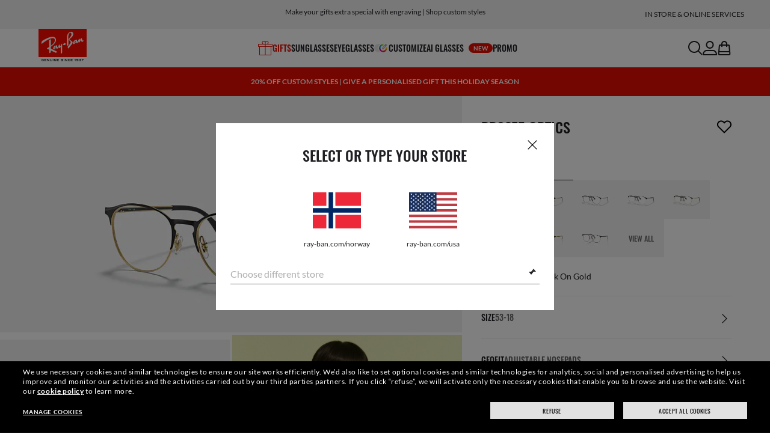

--- FILE ---
content_type: text/html;charset=UTF-8
request_url: https://www.ray-ban.com/norway/eyeglasses/RX6375%20UNISEX%20rb6375%20optics-black%20on%20gold/8053672767896
body_size: 52855
content:
<!DOCTYPE html>
<!--[if lt IE 7 ]><html class="ie ie6" lang="en"> <![endif]-->
<!--[if IE 7 ]><html class="ie ie7" lang="en"> <![endif]-->
<!--[if IE 8 ]><html class="ie ie8" lang="en"> <![endif]-->
<!--[if IE 9 ]><html class="ie ie9" lang="en"> <![endif]-->
<!--[if (gt IE 9)|!(IE)]>--><!-- BEGIN Layouts/BaseLayout.jsp --><!-- CMS params setup --><!-- cmProductId -->
<html lang="en-NO"> <!--<![endif]-->
<head>


<link rel="preconnect" href="https://media.ray-ban.com">
<link rel="preconnect" href="https://images2.ray-ban.com">

<meta content="width=1024" name="viewport">

<!-- BEGIN CoreMedia Head -->
		<meta name="coremedia_content_id"
content="20378" >
	
	<script async type="text/javascript"  src="https://cloud.wordlift.io/app/bootstrap.js?__WB_REVISION__=1758709120"></script>

<script type="module">
  document.documentElement.className = document
    .documentElement
    .className
    .replace(/\bno-js\b/g, '') + 'has-js ';
</script>
<!--<link rel="stylesheet" href="/wcsstore/RayBanStorefrontAssetStore/Common/assets/website2020/assets/main.css">-->


	<link crossorigin href="https://RT8ZK55N9N-dsn.algolia.net" rel="preconnect" />

		<link rel="stylesheet" href="/rbstatichtml/assets/styles.94d70e79c4.css">
		<script
	async
	src="/rbstatichtml/assets/manifest.94d70e79c4.js"
	type="module"
></script>
<script
	async
	src="/rbstatichtml/assets/vendors.94d70e79c4.js"
	type="module"
></script>


<script
	defer
	src="/rbstatichtml/assets/libs.94d70e79c4.js"
	type="module"
></script>

<script
	async
	src="/rbstatichtml/assets/utils.94d70e79c4.js"
	type="module"
></script>

<script
	async
	src="/rbstatichtml/assets/common.94d70e79c4.js"
	type="module"
></script>



	<script
	defer
	src="/rbstatichtml/assets/header.94d70e79c4.js"
	type="module"
	></script>

	<script
	defer
	src="/rbstatichtml/assets/footer.94d70e79c4.js"
	type="module"
	></script>

	<script
	defer
	src="/rbstatichtml/assets/editorial.94d70e79c4.js"
	type="module"
	></script>


	<script
	defer
	src="/rbstatichtml/assets/editorial-banners.94d70e79c4.js"
	type="module"
	></script>

		<script

			defer
			src="/rbstatichtml/assets/pdp.94d70e79c4.js"
			type="module"
		></script>
	

<script
	defer
	src="/rbstatichtml/assets/bootstrap.94d70e79c4.js"
	type="module"
></script>

		<script defer src="https://images.ray-ban.com/extra/quicklink/quicklink.umd.js" type="text/javascript"></script>
	

	<meta charset="utf-8">

    <meta http-equiv="X-UA-Compatible" content="IE=edge,chrome=1">
    <meta content="RAY-BAN STORE" name="author" />


	<!-- END CoreMedia Head --><!-- BEFORE MemberGroupInclude --><!-- AFTER MemberGroupInclude --><!-- BEFORE CommonInclude --><!-- BEGIN include/CommonInclude.jsp --><!-- BEGIN head_common.tag -->

  <script defer src="/wcsstore/RayBanStorefrontAssetStore/desktop/assets/scripts/jquery-1.9.1.min.js"></script>


<!-- isCSR : false -->

<link href="/wcsstore/RayBanStorefrontAssetStore/images/favicon.ico" rel="shortcut icon">
<!-- TEST --><!-- END head_common.tag --><!-- END include/CommonInclude.jsp --><!-- AFTER CommonInclude --><!-- BEFORE HeaderInclude -->
<title>Rb6375 Optics Eyeglasses with Black On Gold Frame - RB6375 | Ray-Ban® NO</title>
<meta name="title" content="Rb6375 Optics Eyeglasses with Black On Gold Frame - RB6375 | Ray-Ban® NO">
<meta name="description" content="Shop Rb6375 Optics eyeglasses with Black On Gold Metal frame. Free shipping and returns on Ray-Ban® online store.">
<meta name="keyword" content="">
<!-- BEGIN ProductURLMap.jsp -->
						<link rel="alternate" href="https://www.ray-ban.com/austria/sehbrillen/RX6375 UNISEX rb6375 optics-schwarz auf gold/8053672767896" hreflang="de-at"/>
					
						<link rel="alternate" href="https://www.ray-ban.com/italy/occhiali-da-vista/RX6375 UNISEX rb6375 optics-nero su oro/8053672767896" hreflang="it-it"/>
					
						<link rel="alternate" href="https://www.ray-ban.com/poland/eyeglasses/RX6375 UNISEX rb6375 optics-czarno-złote/8053672767896" hreflang="pl-pl"/>
					
						<link rel="alternate" href="https://www.ray-ban.com/switzerland/it/occhiali-da-vista/RX6375 UNISEX rb6375 optics-nero su oro/8053672767896" hreflang="it-ch"/>
					
						<link rel="alternate" href="https://www.ray-ban.com/belgium/fr/lunettes-de-vue/RX6375 UNISEX rb6375 optics-noir sur or/8053672767896" hreflang="fr-be"/>
					
						<link rel="alternate" href="https://www.ray-ban.com/australia/eyeglasses/RX6375 UNISEX rb6375 optics-black on gold/8053672767896" hreflang="en-au"/>
					
					<link rel="alternate" href="https://www.ray-ban.com/asean/eyeglasses/RX6375 UNISEX rb6375 optics-black on gold/8053672767896" hreflang="en-th"/>
				
					<link rel="alternate" href="https://www.ray-ban.com/asean/eyeglasses/RX6375 UNISEX rb6375 optics-black on gold/8053672767896" hreflang="en-sg"/>
				
					<link rel="alternate" href="https://www.ray-ban.com/asean/eyeglasses/RX6375 UNISEX rb6375 optics-black on gold/8053672767896" hreflang="en-id"/>
				
					<link rel="alternate" href="https://www.ray-ban.com/asean/eyeglasses/RX6375 UNISEX rb6375 optics-black on gold/8053672767896" hreflang="en-tw"/>
				
						<link rel="alternate" href="https://www.ray-ban.com/brazil/graduados/RX6375 UNISEX rb6375 optics-preto sobre ouro/8053672767896" hreflang="pt-br"/>
					
						<link rel="alternate" href="https://www.ray-ban.com/france/lunettes-de-vue/RX6375 UNISEX rb6375 optics-noir sur or/8053672767896" hreflang="fr-fr"/>
					
						<link rel="alternate" href="https://www.ray-ban.com/germany/sehbrillen/RX6375 UNISEX rb6375 optics-schwarz auf gold/8053672767896" hreflang="de-de"/>
					
						<link rel="alternate" href="https://www.ray-ban.com/switzerland/de/sehbrillen/RX6375 UNISEX rb6375 optics-schwarz auf gold/8053672767896" hreflang="de-ch"/>
					
						<link rel="alternate" href="https://www.ray-ban.com/hongkong/zh/eyeglasses/RX6375 UNISEX rb6375 optics-黑色搭金色/8053672767896" hreflang="zh-hk"/>
					
					<link rel="canonical" href="https://www.ray-ban.com/norway/eyeglasses/RX6375%20UNISEX%20rb6375%20optics-black%20on%20gold/8053672767896"  />
				
					<link rel="alternate" href="https://www.ray-ban.com/norway/eyeglasses/RX6375%20UNISEX%20rb6375%20optics-black%20on%20gold/8053672767896" hreflang="en-no"/>
				
						<link rel="alternate" href="https://www.ray-ban.com/portugal/eyeglasses/RX6375 UNISEX rb6375 optics-preto sobre dourado/8053672767896" hreflang="en-pt"/>
					
						<link rel="alternate" href="https://www.ray-ban.com/mexico/gafas-de-visión/RX6375 UNISEX rb6375 optics-negro sobre dorado/8053672767896" hreflang="es-mx"/>
					
						<link rel="alternate" href="https://www.ray-ban.com/eu/eyeglasses/RX6375 UNISEX rb6375 optics-black on gold/8053672767896" hreflang="en-fi"/>
					
						<link rel="alternate" href="https://www.ray-ban.com/hongkong/en/eyeglasses/RX6375 UNISEX rb6375 optics-black on gold/8053672767896" hreflang="en-hk"/>
					
						<link rel="alternate" href="https://www.ray-ban.com/spain/gafas-de-visión/RX6375 UNISEX rb6375 optics-negro sobre dorado/8053672767896" hreflang="es-es"/>
					
						<link rel="alternate" href="https://www.ray-ban.com/denmark/eyeglasses/RX6375 UNISEX rb6375 optics-black on gold/8053672767896" hreflang="en-dk"/>
					
						<link rel="alternate" href="https://www.ray-ban.com/netherlands/eyeglasses/RX6375 UNISEX rb6375 optics-zwart op goud/8053672767896" hreflang="nl-nl"/>
					
						<link rel="alternate" href="https://www.ray-ban.com/canada/fr/lunettes-de-vue/RX6375 UNISEX rb6375 optics-noir sur or/8053672767896" hreflang="fr-ca"/>
					
						<link rel="alternate" href="https://www.ray-ban.com/belgium/nl/eyeglasses/RX6375 UNISEX rb6375 optics-zwart op goud/8053672767896" hreflang="nl-be"/>
					
						<link rel="alternate" href="https://www.ray-ban.com/sweden/eyeglasses/RX6375 UNISEX rb6375 optics-black on gold/8053672767896" hreflang="sv-se"/>
					
						<link rel="alternate" href="https://www.ray-ban.com/switzerland/fr/lunettes-de-vue/RX6375 UNISEX rb6375 optics-noir sur or/8053672767896" hreflang="fr-ch"/>
					
						<link rel="alternate" href="https://www.ray-ban.com/ireland/eyeglasses/RX6375 UNISEX rb6375 optics-black on gold/8053672767896" hreflang="en-ie"/>
					
						<link rel="alternate" href="https://www.ray-ban.com/uk/eyeglasses/RX6375 UNISEX rb6375 optics-black on gold/8053672767896" hreflang="en-gb"/>
					
						<link rel="alternate" href="https://www.ray-ban.com/usa/eyeglasses/RX6375 UNISEX rb6375 optics-black on gold/8053672767896" hreflang="en-us"/>
					
					<link rel="alternate" href="https://www.ray-ban.com/usa/eyeglasses/RX6375 UNISEX rb6375 optics-black on gold/8053672767896" hreflang="en"/>
					<link rel="alternate" href="https://www.ray-ban.com/usa/eyeglasses/RX6375 UNISEX rb6375 optics-black on gold/8053672767896" hreflang="x-default"/>
				
						<link rel="alternate" href="https://www.ray-ban.com/canada/en/eyeglasses/RX6375 UNISEX rb6375 optics-black on gold/8053672767896" hreflang="en-ca"/>
					
						<link rel="alternate" href="https://www.ray-ban.com/switzerland/en/eyeglasses/RX6375 UNISEX rb6375 optics-black on gold/8053672767896" hreflang="en-ch"/>
					
      		<link rel="alternate" href="https://www.ray-ban.com/global/eyeglasses/RX6375 UNISEX rb6375 optics-black on gold/8053672767896" hreflang="en-vn"/>
      	
      		<link rel="alternate" href="https://www.ray-ban.com/global/eyeglasses/RX6375 UNISEX rb6375 optics-black on gold/8053672767896" hreflang="en-cz"/>
      	
      		<link rel="alternate" href="https://www.ray-ban.com/global/eyeglasses/RX6375 UNISEX rb6375 optics-black on gold/8053672767896" hreflang="en-hu"/>
      	
      		<link rel="alternate" href="https://www.ray-ban.com/global/eyeglasses/RX6375 UNISEX rb6375 optics-black on gold/8053672767896" hreflang="en-ro"/>
      	
      		<link rel="alternate" href="https://www.ray-ban.com/global/eyeglasses/RX6375 UNISEX rb6375 optics-black on gold/8053672767896" hreflang="en-za"/>
      	
      		<link rel="alternate" href="https://www.ray-ban.com/global/eyeglasses/RX6375 UNISEX rb6375 optics-black on gold/8053672767896" hreflang="en-pk"/>
      	
      		<link rel="alternate" href="https://www.ray-ban.com/global/eyeglasses/RX6375 UNISEX rb6375 optics-black on gold/8053672767896" hreflang="en-kr"/>
      	
      		<link rel="alternate" href="https://www.ray-ban.com/global/eyeglasses/RX6375 UNISEX rb6375 optics-black on gold/8053672767896" hreflang="en-nz"/>
      	
      		<link rel="alternate" href="https://www.ray-ban.com/global/eyeglasses/RX6375 UNISEX rb6375 optics-black on gold/8053672767896" hreflang="en-ph"/>
      	
      		<link rel="alternate" href="https://www.ray-ban.com/global/eyeglasses/RX6375 UNISEX rb6375 optics-black on gold/8053672767896" hreflang="en-ma"/>
      	
      		<link rel="alternate" href="https://www.ray-ban.com/global/eyeglasses/RX6375 UNISEX rb6375 optics-black on gold/8053672767896" hreflang="en-eg"/>
      	
      		<link rel="alternate" href="https://www.ray-ban.com/global/eyeglasses/RX6375 UNISEX rb6375 optics-black on gold/8053672767896" hreflang="en-my"/>
      	
						<link rel="alternate" href="https://www.ray-ban.com.cn/zh/eyeglasses/RX6375 UNISEX rb6375 optics-黑色搭金色/8053672767896" hreflang="zh-cn"/>
					<!-- END ProductURLMap.jsp -->
		<meta property="og:title" content="Check out the Rb6375 Optics at ray-ban.com" />
	
<meta name="format-detection" content="telephone=no">
<meta property="og:type" content="product" />
<meta property="og:image" content="https://images2.ray-ban.com//cdn-record-files-pi/f81343b4-7d17-49b4-9563-a72300d36e02/2e105389-8d58-4cd8-af76-ad5701616db4/0RX6375__2890__STD__shad__qt.png?impolicy=RB_RB_FBShare" />
<meta property="og:image:width" content="600" />
<meta property="og:image:height" content="315" />
<meta property="og:description" content="Shop Rb6375 Optics eyeglasses with Black On Gold Metal frame. Free shipping and returns on Ray-Ban® online store." />

<script type="text/javascript">
	var tealium_data2track = [];
</script>

<!-- preload image -->

<link rel="preload" as="image" href="https://images2.ray-ban.com//cdn-record-files-pi/f81343b4-7d17-49b4-9563-a72300d36e02/2e105389-8d58-4cd8-af76-ad5701616db4/0RX6375__2890__STD__shad__qt.png?impolicy=RB_Product_clone&width=350&bgc=%23f2f2f2" fetchpriority="high" media="(max-width: 599px) and (-webkit-min-device-pixel-ratio: 1) and (-webkit-max-device-pixel-ratio: 1.9)">
<link rel="preload" as="image" href="https://images2.ray-ban.com//cdn-record-files-pi/f81343b4-7d17-49b4-9563-a72300d36e02/2e105389-8d58-4cd8-af76-ad5701616db4/0RX6375__2890__STD__shad__qt.png?impolicy=RB_Product_clone&width=700&bgc=%23f2f2f2" fetchpriority="high" media="(max-width: 599px) and (-webkit-min-device-pixel-ratio: 2)">


<link rel="preload" as="image" href="https://images2.ray-ban.com//cdn-record-files-pi/f81343b4-7d17-49b4-9563-a72300d36e02/2e105389-8d58-4cd8-af76-ad5701616db4/0RX6375__2890__STD__shad__qt.png?impolicy=RB_Product_clone&width=720&bgc=%23f2f2f2" fetchpriority="high" media="(min-width: 600px) and (-webkit-min-device-pixel-ratio: 1) and (-webkit-max-device-pixel-ratio: 1.9)">

<link rel="preload" as="image" href="https://images2.ray-ban.com//cdn-record-files-pi/f81343b4-7d17-49b4-9563-a72300d36e02/2e105389-8d58-4cd8-af76-ad5701616db4/0RX6375__2890__STD__shad__qt.png?impolicy=RB_Product_clone&width=1440&bgc=%23f2f2f2" fetchpriority="high" media="(min-width: 600px) and (-webkit-min-device-pixel-ratio: 2)">



	<script type="application/ld+json">{
	"itemListElement": [
		{
			"item": "/norway",
			"@type": "ListItem",
			"name": "Home",
			"position": 1
		},
		{
			"item": "/norway/eyeglasses/view-all",
			"@type": "ListItem",
			"name": "Optics",
			"position": 2
		},
		{
			"item": "/norway/eyeglasses/others",
			"@type": "ListItem",
			"name": "Other Eyeglasses",
			"position": 3
		},
		{
			"item": "/norway/eyeglasses/RX6375 UNISEX rb6375 optics-black on gold/8053672767896",
			"@type": "ListItem",
			"name": "RB6375 OPTICS",
			"position": 4
		}
		],
	"@type": "BreadcrumbList",
	"@context": "https://schema.org"
}</script>

<!-- AFTER HeaderInclude -->
		
	
	<link rel="preload" href="/ptch/css/it-ptch.css" as="style" onload="this.onload=null;this.rel='stylesheet'">



<script>(window.BOOMR_mq=window.BOOMR_mq||[]).push(["addVar",{"rua.upush":"false","rua.cpush":"false","rua.upre":"false","rua.cpre":"false","rua.uprl":"false","rua.cprl":"false","rua.cprf":"false","rua.trans":"","rua.cook":"false","rua.ims":"false","rua.ufprl":"false","rua.cfprl":"false","rua.isuxp":"false","rua.texp":"norulematch","rua.ceh":"false","rua.ueh":"false","rua.ieh.st":"0"}]);</script>
                              <script>!function(e){var n="https://s.go-mpulse.net/boomerang/";if("False"=="True")e.BOOMR_config=e.BOOMR_config||{},e.BOOMR_config.PageParams=e.BOOMR_config.PageParams||{},e.BOOMR_config.PageParams.pci=!0,n="https://s2.go-mpulse.net/boomerang/";if(window.BOOMR_API_key="22HJL-A6NEK-DWBRQ-CPENE-Z984T",function(){function e(){if(!r){var e=document.createElement("script");e.id="boomr-scr-as",e.src=window.BOOMR.url,e.async=!0,o.appendChild(e),r=!0}}function t(e){r=!0;var n,t,a,i,d=document,O=window;if(window.BOOMR.snippetMethod=e?"if":"i",t=function(e,n){var t=d.createElement("script");t.id=n||"boomr-if-as",t.src=window.BOOMR.url,BOOMR_lstart=(new Date).getTime(),e=e||d.body,e.appendChild(t)},!window.addEventListener&&window.attachEvent&&navigator.userAgent.match(/MSIE [67]\./))return window.BOOMR.snippetMethod="s",void t(o,"boomr-async");a=document.createElement("IFRAME"),a.src="about:blank",a.title="",a.role="presentation",a.loading="eager",i=(a.frameElement||a).style,i.width=0,i.height=0,i.border=0,i.display="none",o.appendChild(a);try{O=a.contentWindow,d=O.document.open()}catch(_){n=document.domain,a.src="javascript:var d=document.open();d.domain='"+n+"';void 0;",O=a.contentWindow,d=O.document.open()}if(n)d._boomrl=function(){this.domain=n,t()},d.write("<bo"+"dy onload='document._boomrl();'>");else if(O._boomrl=function(){t()},O.addEventListener)O.addEventListener("load",O._boomrl,!1);else if(O.attachEvent)O.attachEvent("onload",O._boomrl);d.close()}function a(e){window.BOOMR_onload=e&&e.timeStamp||(new Date).getTime()}if(!window.BOOMR||!window.BOOMR.version&&!window.BOOMR.snippetExecuted){window.BOOMR=window.BOOMR||{},window.BOOMR.snippetStart=(new Date).getTime(),window.BOOMR.snippetExecuted=!0,window.BOOMR.snippetVersion=14,window.BOOMR.url=n+"22HJL-A6NEK-DWBRQ-CPENE-Z984T";var i=document.currentScript||document.getElementsByTagName("script")[0],o=i.parentNode,r=!1,d=document.createElement("link");if(d.relList&&"function"==typeof d.relList.supports&&d.relList.supports("preload")&&"as"in d)window.BOOMR.snippetMethod="p",d.href=window.BOOMR.url,d.rel="preload",d.as="script",d.addEventListener("load",e),d.addEventListener("error",function(){t(!0)}),setTimeout(function(){if(!r)t(!0)},3e3),BOOMR_lstart=(new Date).getTime(),o.appendChild(d);else t(!1);if(window.addEventListener)window.addEventListener("load",a,!1);else if(window.attachEvent)window.attachEvent("onload",a)}}(),"".length>0)if(e&&"performance"in e&&e.performance&&"function"==typeof e.performance.setResourceTimingBufferSize)e.performance.setResourceTimingBufferSize();!function(){if(BOOMR=e.BOOMR||{},BOOMR.plugins=BOOMR.plugins||{},!BOOMR.plugins.AK){var n=""=="true"?1:0,t="",a="amgidnqxeeo5k2jvhioq-f-aa1238ad4-clientnsv4-s.akamaihd.net",i="false"=="true"?2:1,o={"ak.v":"39","ak.cp":"254599","ak.ai":parseInt("603352",10),"ak.ol":"0","ak.cr":9,"ak.ipv":4,"ak.proto":"h2","ak.rid":"52bdeb63","ak.r":44332,"ak.a2":n,"ak.m":"dscx","ak.n":"essl","ak.bpcip":"3.12.129.0","ak.cport":41294,"ak.gh":"23.33.28.202","ak.quicv":"","ak.tlsv":"tls1.3","ak.0rtt":"","ak.0rtt.ed":"","ak.csrc":"-","ak.acc":"","ak.t":"1765095965","ak.ak":"hOBiQwZUYzCg5VSAfCLimQ==F9YuaCYEwSpdjJhU7QmKiczs5gSbjCqQAffoqhddmqdZjvcLJ6nXjjCJ7t61QOg/fhPFRMeUw5Rw8oYzwdmPJApg+xf1yB7b6AD4eTt6xheuFcKcfNaWDtknNRwftOP30xI5x9lVY/+OFAmb/W3BBTSNdWlRH2TM3h2p5GBIt/7zc8lo9RmXOuFkatNjfbHnbi9teXmrLrk0ekfnqVJfnk0EyepxR0owxWoFhOzI2EWQqrWB5xlJeFwURj/xC6E9KlkRiJHullYmNNhCVvrO5HAOcwzCPlKMfC1nbsPlyjK1ABfCvBcAwvxXafTHrpZq8sQtH0hUCybB0N4oUoGXbqdyLIZlihOs1kz/lYrf2vCXp9kDxTBm4wXuG/Hdnp1fHOvFyQTScAuR+NLzVYuH5+Nu0GZpegKvDvLp3vXmJxA=","ak.pv":"672","ak.dpoabenc":"","ak.tf":i};if(""!==t)o["ak.ruds"]=t;var r={i:!1,av:function(n){var t="http.initiator";if(n&&(!n[t]||"spa_hard"===n[t]))o["ak.feo"]=void 0!==e.aFeoApplied?1:0,BOOMR.addVar(o)},rv:function(){var e=["ak.bpcip","ak.cport","ak.cr","ak.csrc","ak.gh","ak.ipv","ak.m","ak.n","ak.ol","ak.proto","ak.quicv","ak.tlsv","ak.0rtt","ak.0rtt.ed","ak.r","ak.acc","ak.t","ak.tf"];BOOMR.removeVar(e)}};BOOMR.plugins.AK={akVars:o,akDNSPreFetchDomain:a,init:function(){if(!r.i){var e=BOOMR.subscribe;e("before_beacon",r.av,null,null),e("onbeacon",r.rv,null,null),r.i=!0}return this},is_complete:function(){return!0}}}}()}(window);</script></head>

<!-- BEGIN include/BodyStyle.jsp -->
<body class="wcs-en_NO"
	
>


<input type="hidden" id="user_Email_MD5" value="" name="user_Email_MD5"/>
<!-- END include/BodyStyle.jsp -->
		<input type="hidden" id="country" value="NO" scope="request"/>
	
<input type="hidden" name="UrlInSession" id="UrlInSession" value="true"/>
	<!-- BEFORE LayoutContainerTop --><!-- BEGIN LayoutContainerTop.jsp --><!--DESK_TOP_SPOT--><!-- BEGIN HeaderDisplay.jspf --><!--
			storeId:            31153
			catalogId:          30152
			langId:             -38
			userType:           G
			userState:          
			liveHelp:           
			rfqLinkDisplayed:   
		--><!-- BEGIN include/CachedHeaderDisplay.jsp -->
<input type="hidden" id="afterpayEnabled" name="afterpayEnabled" value="N" />
<input type="hidden" name="afterpayNoInstallment" id="afterpayNoInstallment" value="" />
<input type="hidden" name="afterpayThresholdMin" id="afterpayThresholdMin" value="" />
<input type="hidden" name="afterpayThresholdMax" id="afterpayThresholdMax" value="" />

<input type="hidden" name="isVTOLogEnabled" id= "isVTOLogEnabled" value="false">

<input type="hidden" id="EnableSearchByImage" name="EnableSearchByImage" value="" />

<input type="hidden" name="CUSTOMFORM_cta_link" id="CUSTOMFORM_cta_link" value="https://www.ray-ban.com/norway/sunglasses/view-all" />


<input type="hidden" value="31153" name="storeId" id="storeId" />
<input type="hidden" value="30152" name="catalogId" id="catalogId" />
<input type="hidden" value="-38" name="langId" id="langId" />

<!-- CMS params setup --><!-- cmProductId --><!-- start/ HEADER -->
		<div >
<style type="text/css">#giftFinderModal {
position: fixed;
top: 0;
left: 0;
bottom: 0;
width: 100%;
-webkit-transform: translateY(100%);
transform: translateY(100%);
-webkit-transition: 0.4s ease;
transition: 0.4s ease;
opacity: 0;
z-index: 999;
}
#giftFinderModal::-webkit-scrollbar {
display: none;
}
#giftFinderModal.active-quiz {
-webkit-transform: translateY(0);
transform: translateY(0);
opacity: 1;
}</style>
<div id="giftFinderModal"></div>
<script type="module">
(function () {
// Function to check for URL parameter and start quiz if present
const checkUrlAndStartQuiz = () => {
const urlParams = new URLSearchParams(window.location.search);
if (urlParams.get("start-holiday-quiz") === "true") {
startGiftFinderQuiz();
}
};
const startGiftFinderQuiz = () => {
function loadRemoteScript(url) {
return new Promise((resolve, reject) => {
const script = document.createElement("script");
script.src = url;
script.id = "content-gift-finder-quiz-script";
script.onload = resolve;
script.onerror = reject;
document.head.appendChild(script);
});
}
const locale =
typeof wcs_config !== "undefined" ? wcs_config.locale.toLowerCase() : "en-us";
const scriptUrl = `https://media.ray-ban.com/utilities/algoliaGiftFinder/RB/prod/js/main_${locale}.min.js?gsgds`;
// Check if the script is already loaded
if (document.getElementById("content-gift-finder-quiz-script")) {
// If already loaded, just add the "active-quiz" class
document.querySelector("#giftFinderModal").classList.add("active-quiz");
document.querySelector('body').style.setProperty('overflow', 'hidden');
return;
}
// Load remote JavaScript file
loadRemoteScript(scriptUrl)
.then(() => {
// Initialize the quiz or perform any other actions
document.querySelector("#giftFinderModal").classList.add("active-quiz");
})
.catch((error) => {
console.error("Error loading remote script:", error);
console.log(quizConfigurations);
});
};
checkUrlAndStartQuiz();
window.startGiftFinderQuiz = startGiftFinderQuiz;
})();
</script></div>
	

<div id="rb-header-app" data-vue="app" :class="mainClasses" role="navigation" class='rb-app__header rb-app__header--static'>
	<rb-country-overlay
		countryselector-url="/wcs/resources/store/31153/country/getCountryList"
		data-store-id="31153"
		paymentmethods-url="/wcs/resources/store/31153/payment/getPaymentsByStoreId">
	</rb-country-overlay>

	
		<rb-push-notification-popup id="cm-1232718" link="javascript:window.startGiftFinderQuiz()" data-element-id="X__Placement_header_push_notification_Banner0_WWHolidayPush25">
<template #icon>
<rb-lazy-icon icon="common__icon common__icon--rayban-logo" text="icon" />
</template>
<template #title>
It’s Gifting Time
</template>
<template #content>
<p>Choose the perfect present with the help of our Gift Finder.</p> </template>
</rb-push-notification-popup>
	

	<input type="hidden" name="signupOverlayDelay" id="signupOverlayDelay" value="3000" />
	<input type="hidden" value="false" id="isCSR"/>
	<input type="hidden" name="signupOverlayEmailCheck" value="RB02,RB30,RB27,RB28,RB31,EP01,DM02,NE01,RB12,SI01,SY03,IN03,SA08,SE01,RB33,RB01,RB34,RB37,RB45,RB38,RB39,RB15,RB40,RB41,RB05,RB17,RB14,RB24,RB16,RB13,EEL_,ENL_,XMM_,XQR_,XRF_,XTB_,XTS_,TNP_,TWE_,TGC_,TOX_,TOC_,TCS_,TOF_,TOR_,TOS_,TOD_,TBV_,TGS_,TPB_,TPF_,TPM_,TPE_,TAB_">
	<input type="hidden" name="WCParam.cid" id="WCParam.cid" value="">
	<input type="hidden" name="newsletterOverlayPopUp" value="N">
	<input type="hidden" name="signupOverlayEnabled" id="signupOverlayEnabled" value="FALSE" />
	<input type="hidden" name="signupOverlayPageCheck" value="clp,clv,pdp,pcp,HomePage,RemixLanding,plp" />
	<input type="hidden" name="pageLabel" id="pageLabel" value="PDP">
	

	<rb-header home-page-url="/norway" :is-static-position="true">
		<div class="skeleton header">
			
				<div class="header__message-bar">
					<div class="message-bar__cta">
						<div class="message-bar__title"></div>
					</div>
				</div>
			
			<div class="header__navigation">
				<div class="header__navigation header-logo"></div>
				<div class="header__navigation main-menu hidden-mobile">
					<div class="header__dummy"></div>
					<div class="header__dummy"></div>
					<div class="header__dummy"></div>
					<div class="header__dummy"></div>
					<div class="header__dummy"></div>
					<div class="header__dummy"></div>
				</div>
				<div class="header__navigation actions-container">
					<div class="header__dummy"></div>
					<div class="header__dummy"></div>
					<div class="header__dummy"></div>
					<div class="header__dummy hidden-desktop"></div>
				</div>
			</div>
			<div class="header__promo-stripe"></div>
		</div>

		
		<template #message-bar-content>
<rb-header-message-bar-item url="https://www.ray-ban.com/norway/sunglasses/view-all" analytics-description="sunglasses-view-all">
<p>Free Shipping and Free Extended Returns for up to 60 days</p> </rb-header-message-bar-item><rb-header-message-bar-item url="https://www.ray-ban.com/norway/customize/rb-3025-aviator-large-metal-sunglasses?mostSoldSize=RBCP 58&openPanel=engraving" analytics-description="aviator-large-metal-panel-engraving">
<p>Make your gifts extra special with engraving | Shop custom styles</p> </rb-header-message-bar-item></template>
	
		
          <!--   START: header_navigation     -->
<template #main-menu>
<rb-header-main-menu-item class=""
analytics-element-id="X_X_MainNav_GiftMenu"
analytics-description=""
menu-id="519752"
:is-highlighted="true"
>
<template #icon-left>
<rb-lazy-icon icon="common__icon common__icon--gift-red" text="gift-red"></rb-lazy-icon>
</template>
<template #title>
GIFTS
</template>
</rb-header-main-menu-item><rb-header-main-menu-item class=""
analytics-element-id="X_X_MainNav_Sunglasses"
analytics-description="Sunglasses"
menu-id="46580"
>
<template #title>
Sunglasses
</template>
</rb-header-main-menu-item><rb-header-main-menu-item class=""
analytics-element-id="X_X_MainNav_Eyeglasses"
analytics-description="Eyeglasses"
menu-id="48190"
>
<template #title>
Eyeglasses
</template>
</rb-header-main-menu-item><rb-header-main-menu-item class=""
analytics-element-id="X_X_MainNav_Custom"
analytics-description="Custom"
menu-id="35654"
>
<template #icon-left>
<rb-lazy-icon icon="common__icon common__icon--remix" text="remix"></rb-lazy-icon>
</template>
<template #title>
Customize
</template>
</rb-header-main-menu-item><rb-header-main-menu-item class=""
analytics-element-id="X_X_MainNav_RBJUPITERDDM"
analytics-description=""
menu-id="1563670"
>
<template #title>
AI Glasses
<rb-pill color="red" size="xsmall" type="ddm">
<span> new
</span>
</rb-pill>
</template>
</rb-header-main-menu-item><rb-header-main-menu-item class=""
analytics-element-id="X_X_MainNav_EMEAPromo"
analytics-description=""
menu-id="903812"
>
<template #title>
Promo
</template>
</rb-header-main-menu-item> </template>
<template #submenus>
<div class="submenu__items" data-menu-id="519752">
<ul class="submenu__section">
<li class="section__title">
SPECIAL GIFTS
</li>
<li class="section__item">
<a data-description="SunglassesDisney" data-element-id="X_X_MainNav_WWSpecialGifts_WWStarWarsDisneyDDMVoice" href="https://www.ray-ban.com/norway/sunglasses/disney">Ray-Ban | Star Wars™ collection</a>
<rb-pill color="red" size="xsmall" type="ddm">
<span> new
</span>
</rb-pill>
</li><li class="section__item">
<a data-description="SunglassesAsapRockyCollection" data-element-id="X_X_MainNav_WWSpecialGifts_WWWFPufferNewColorDDMVoice" href="https://www.ray-ban.com/norway/sunglasses/asap-rocky-collection">Wayfarer Puffer New Colours</a>
<rb-pill color="red" size="xsmall" type="ddm">
<span> new
</span>
</rb-pill>
</li><li class="section__item">
<a data-description="RayBanMetaAiGlasses" data-element-id="X_X_MainNav_WWSpecialGifts_SNSmartGlassesDDMVoice" href="https://www.ray-ban.com/norway/ray-ban-meta-ai-glasses">Ray-Ban Meta collection</a>
</li><li class="section__item">
<a data-description="0rb39250011a" data-element-id="X_X_MainNav_WWSpecialGifts_WWAviatorMaxLTDDDMVoice" href="https://www.ray-ban.com/norway/sunglasses/RB3925AVIATOR MAX HOLIDAY LIMITED-Gold/8056262675946">Aviator Max LTD</a>
<rb-pill color="red" size="xsmall" type="ddm">
<span> new
</span>
</rb-pill>
</li><li class="section__item">
<a data-description="Customize" data-element-id="X_X_MainNav_WWSpecialGifts_WWCustomGiftsDDMVoice" href="/norway/c/customize">Custom gifts</a>
</li><li class="section__item">
<a data-description="1232718" data-element-id="X_X_MainNav_WWSpecialGifts_WWGiftFinderDDMVoice" href="javascript:window.startGiftFinderQuiz()">Gift Finder</a>
<rb-pill color="red" size="xsmall" type="ddm">
<span> new
</span>
</rb-pill>
</li> </ul><ul class="submenu__section">
<li class="section__title">
sunglasses
</li>
<li class="section__item">
<a data-description="SunglassesMenS" data-element-id="X_X_MainNav_WWSunglassesHoliday_WWMenSunglassesDDMVoice" href="https://www.ray-ban.com/norway/sunglasses/men-s">Sunglasses for him</a>
</li><li class="section__item">
<a data-description="SunglassesWomenS" data-element-id="X_X_MainNav_WWSunglassesHoliday_WWWomenSunglassesDDMVoice" href="https://www.ray-ban.com/norway/sunglasses/women-s">Sunglasses for her</a>
</li><li class="section__item">
<a data-description="SunglassesJunior" data-element-id="X_X_MainNav_WWSunglassesHoliday_WWKidsSunglassesDDMVoice" href="https://www.ray-ban.com/norway/sunglasses/all-ages">Sunglasses for kids</a>
</li> </ul><ul class="submenu__section">
<li class="section__title">
eyeglasses
</li>
<li class="section__item">
<a data-description="EyeglassesMenS" data-element-id="X_X_MainNav_WWEyeglassesHoliday_WWMenEyeglassesDDMVoice" href="https://www.ray-ban.com/norway/eyeglasses/men-s">Eyeglasses for him</a>
</li><li class="section__item">
<a data-description="EyeglassesWomenS" data-element-id="X_X_MainNav_WWEyeglassesHoliday_WWWomenEyeglassesDDMVoice" href="https://www.ray-ban.com/norway/eyeglasses/women-s">Eyeglasses for her</a>
</li><li class="section__item">
<a data-description="EyeglassesJunior" data-element-id="X_X_MainNav_WWEyeglassesHoliday_WWKidsEyeglassesDDMVoice" href="https://www.ray-ban.com/norway/eyeglasses/all-ages">Eyeglasses for kids</a>
</li> </ul> </div>
<div class="submenu__items" data-menu-id="46580">
<ul class="submenu__section">
<li class="section__title">
SHOP FOR
</li>
<li class="section__item ">
<a data-description="SunglassesViewAll" data-element-id="X_X_MainNav_Sunglasses_sunglassesviewall" href="https://www.ray-ban.com/norway/sunglasses/view-all">All sunglasses</a>
</li><li class="section__item ">
<a data-description="SunglassesMenS" data-element-id="X_X_MainNav_Sunglasses_sunglassesmens" href="https://www.ray-ban.com/norway/sunglasses/men-s">Men</a>
</li><li class="section__item ">
<a data-description="SunglassesWomenS" data-element-id="X_X_MainNav_Sunglasses_sunglasseswomens" href="https://www.ray-ban.com/norway/sunglasses/women-s">Women</a>
</li><li class="section__item">
<a data-description="SunglassesJunior" data-element-id="X_X_MainNav_Sunglasses_WWKidsSUNDDMTeaser" href="https://www.ray-ban.com/norway/sunglasses/all-ages">Kids (0-13)</a>
</li><li class="section__item ">
<a data-description="AccessoriesViewAll" data-element-id="X_X_MainNav_Sunglasses_accessories_plp" href="https://www.ray-ban.com/norway/accessories/view-all">Accessories</a>
</li> </ul><ul class="submenu__section">
<li class="section__title">
LENSES
</li>
<li class="section__item ">
<a data-description="SunglassesPolarized" data-element-id="X_X_MainNav_Sunglasses_sunglassespolarized" href="https://www.ray-ban.com/norway/sunglasses/polarized">Polarized</a>
</li><li class="section__item ">
<a data-description="SunglassesChromance" data-element-id="X_X_MainNav_Sunglasses_sunglasseschromance" href="https://www.ray-ban.com/norway/sunglasses/chromance">Chromance</a>
</li><li class="section__item">
<a data-description="TransitionsLenses" data-element-id="X_X_MainNav_Sunglasses_WWDDMTransitionsLensesTeaser" href="https://www.ray-ban.com/norway/transitions-lenses">Transitions®</a>
</li><li class="section__item">
<a data-description="1546732" data-element-id="X_X_MainNav_Sunglasses_WWLensesCLPteaser" href="https://www.ray-ban.com/norway/l/lenses">Lens technology</a>
</li> </ul><ul class="submenu__section">
<li class="section__title">
FEATURED
</li>
<li class="section__item ">
<a data-description="SunglassesNewArrivals" data-element-id="X_X_MainNav_Sunglasses_sunglassesnewarrivals" href="https://www.ray-ban.com/norway/sunglasses/new-arrivals">New arrivals</a>
</li><li class="section__item ">
<a data-description="SunglassesIcons" data-element-id="X_X_MainNav_Sunglasses_sunglassesicons" href="https://www.ray-ban.com/norway/sunglasses/icons">Icons</a>
</li><li class="section__item">
<a data-description="AviatorClassicOpenPanel" data-element-id="X_X_MainNav_Sunglasses_WWCustomsunglasses" href="https://www.ray-ban.com/norway/customize/rb-3025-aviator-large-metal-sunglasses?mostSoldSize=RBCP 58&startWithStyleSelector">Custom sunglasses</a>
</li><li class="section__item">
<a data-description="SpecialEdition" data-element-id="X_X_MainNav_Sunglasses_WWLimitedEditions" href="/norway/c/special-edition">Limited editions</a>
</li><li class="section__item">
<a data-description="1232718" data-element-id="X_X_MainNav_Sunglasses_WWDDMVoiceGiftQuiz" href="javascript:window.startGiftFinderQuiz()">Gift Finder</a>
</li><li class="section__item">
<a data-description="SunglassesSpeedy" data-element-id="X_X_MainNav_Sunglasses_WWWraparoundSUNDDMVoice" href="https://www.ray-ban.com/norway/sunglasses/speedy">Wraparound sunglasses</a>
</li> </ul><ul class="submenu__section">
<li class="section__title">
COLLECTIONS
</li>
<li class="section__item">
<a data-description="SunglassesAsapRockyCollection" data-element-id="X_X_MainNav_Sunglasses_WWAsapRockyDDMVoice" href="https://www.ray-ban.com/norway/sunglasses/asap-rocky-collection">A$AP Rocky collection</a>
</li><li class="section__item">
<a data-description="SunglassesChange" data-element-id="X_X_MainNav_Sunglasses_WWDDMNewInChange" href="https://www.ray-ban.com/norway/sunglasses/change">Change collection</a>
</li><li class="section__item">
<a data-description="SunglassesPulse" data-element-id="X_X_MainNav_Sunglasses_WWDDMCollectionPulse" href="https://www.ray-ban.com/norway/sunglasses/pulse">Pulse</a>
</li><li class="section__item">
<a data-description="SunglassesReverse" data-element-id="X_X_MainNav_Sunglasses_WWReversecollection" href="https://www.ray-ban.com/norway/sunglasses/reverse">Reverse</a>
</li><li class="section__item">
<a data-description="SunglassesBioBased" data-element-id="X_X_MainNav_Sunglasses_WWDDMSunglassesBioBased" href="https://www.ray-ban.com/norway/sunglasses/bio-based">Bio-based</a>
</li><li class="section__item">
<a data-description="SunglassesFerrari" data-element-id="X_X_MainNav_Sunglasses_WWDDMScuderiaFerrariSUN" href="https://www.ray-ban.com/norway/sunglasses/ferrari">Scuderia Ferrari</a>
</li> </ul> </div>
<div class="submenu__items" data-menu-id="48190">
<ul class="submenu__section">
<li class="section__title">
SHOP FOR
</li>
<li class="section__item">
<a data-description="EyeglassesViewAll" data-element-id="X_X_MainNav_Eyeglasses_WWEyeViewAllDDM" href="https://www.ray-ban.com/norway/eyeglasses/view-all">All eyeglasses</a>
</li><li class="section__item ">
<a data-description="EyeglassesMenS" data-element-id="X_X_MainNav_Eyeglasses_eyeglassesmens" href="https://www.ray-ban.com/norway/eyeglasses/men-s">Men</a>
</li><li class="section__item ">
<a data-description="EyeglassesWomenS" data-element-id="X_X_MainNav_Eyeglasses_eyeglasseswomens" href="https://www.ray-ban.com/norway/eyeglasses/women-s">Women</a>
</li><li class="section__item">
<a data-description="EyeglassesJunior" data-element-id="X_X_MainNav_Eyeglasses_WWKidsEYEDDMTeaser" href="https://www.ray-ban.com/norway/eyeglasses/all-ages"> Kids (0-13)</a>
</li><li class="section__item ">
<a data-description="AccessoriesViewAll" data-element-id="X_X_MainNav_Eyeglasses_accessories_plp" href="https://www.ray-ban.com/norway/accessories/view-all">Accessories</a>
</li> </ul><ul class="submenu__section">
<li class="section__title">
LENSES
</li>
<li class="section__item">
<a data-description="TransitionsLenses" data-element-id="X_X_MainNav_Eyeglasses_WWDDMTransitionsLensesTeaser" href="https://www.ray-ban.com/norway/transitions-lenses">Transitions®</a>
</li><li class="section__item">
<a data-description="1546732" data-element-id="X_X_MainNav_Eyeglasses_WWLenstechnology" href="https://www.ray-ban.com/norway/l/lenses">Lens technology</a>
</li> </ul><ul class="submenu__section">
<li class="section__title">
FEATURED
</li>
<li class="section__item ">
<a data-description="EyeglassesNewArrivals" data-element-id="X_X_MainNav_Eyeglasses_eyeglassesnewarrivals" href="https://www.ray-ban.com/norway/eyeglasses/new-arrivals">New arrivals</a>
</li><li class="section__item ">
<a data-description="EyeglassesIcons" data-element-id="X_X_MainNav_Eyeglasses_eyeglassesicons" href="https://www.ray-ban.com/norway/glasogon/ikoner">Icons</a>
</li><li class="section__item">
<a data-description="ClubmasterOptics" data-element-id="X_X_MainNav_Eyeglasses_NoBRCustomeyeglasses" href="https://www.ray-ban.com/norway/customize/rx-5154-clubmaster-optics?startWithStyleSelector">Custom eyeglasses</a>
</li><li class="section__item">
<a data-description="SpecialEdition" data-element-id="X_X_MainNav_Eyeglasses_WWLimitedEditions" href="/norway/c/special-edition">Limited editions</a>
</li><li class="section__item">
<a data-description="1232718" data-element-id="X_X_MainNav_Eyeglasses_WWDDMVoiceGiftQuiz" href="javascript:window.startGiftFinderQuiz()">Gift Finder</a>
</li> </ul><ul class="submenu__section">
<li class="section__title">
COLLECTIONS
</li>
<li class="section__item">
<a data-description="SunglassesChange" data-element-id="X_X_MainNav_Eyeglasses_WWDDMNewInChange" href="https://www.ray-ban.com/norway/sunglasses/change">Change collection</a>
</li><li class="section__item">
<a data-description="SunglassesPulse" data-element-id="X_X_MainNav_Eyeglasses_WWDDMCollectionPulse" href="https://www.ray-ban.com/norway/sunglasses/pulse">Pulse</a>
</li><li class="section__item">
<a data-description="SunglassesBioBased" data-element-id="X_X_MainNav_Eyeglasses_WWDDMSunglassesBioBased" href="https://www.ray-ban.com/norway/sunglasses/bio-based">Bio-based</a>
</li><li class="section__item">
<a data-description="EyeglassesFerrari" data-element-id="X_X_MainNav_Eyeglasses_WWDDMScuderiaFerrariEYE" href="https://www.ray-ban.com/norway/eyeglasses/ferrari">Scuderia Ferrari</a>
</li><li class="section__item ">
<a data-description="EyeglassesTitanium" data-element-id="X_X_MainNav_Eyeglasses_eyeglassestitanium" href="https://www.ray-ban.com/norway/eyeglasses/titanium">Titanium</a>
</li> </ul> </div>
<div class="submenu__items" data-menu-id="35654">
<ul class="submenu__section">
<li class="section__title">
CREATE YOUR OWN
</li>
<li class="section__item">
<a data-description="Customize" data-element-id="X_X_MainNav_Custom_WWRemixNewStyles" href="/norway/c/customize#cm-placement-main_placement_4">New custom styles</a>
</li><li class="section__item">
<a data-description="Customize" data-element-id="X_X_MainNav_Custom_WWRemixsunglasses" href="/norway/c/customize#cm-placement-main_placement_6">Custom sunglasses</a>
</li><li class="section__item">
<a data-description="Customize" data-element-id="X_X_MainNav_Custom_WWRemixeyeglasses" href="/norway/c/customize#cm-placement-main_placement_10">Custom eyeglasses</a>
</li><li class="section__item">
<a data-description="Customize" data-element-id="X_X_MainNav_Custom_WWCustomkidssunglasses" href="/norway/c/customize#cm-placement-main_placement_12">Custom kids sunglasses</a>
</li><li class="section__item">
<a data-description="AviatorMax" data-element-id="X_X_MainNav_Custom_WWAviatorMaxRMXDDMVoice" href="https://www.ray-ban.com/norway/customize/rb-3925-aviator-max">Customize your Aviator Max</a>
<rb-pill color="red" size="xsmall" type="ddm">
<span> new
</span>
</rb-pill>
</li><li class="section__item">
<a data-description="Explorer" data-element-id="X_X_MainNav_Custom_WWAviatorExplorerDDMVoiceNewIn" href="https://www.ray-ban.com/norway/customize/rb-3945-explorer-iv">Customize your Explorer</a>
<rb-pill color="red" size="xsmall" type="ddm">
<span> new
</span>
</rb-pill>
</li><li class="section__item">
<a data-description="Customize" data-element-id="X_X_MainNav_Custom_WWDiscoverRMX" href="/norway/c/customize">Discover REMIX</a>
</li> </ul> </div>
<div class="submenu__items" data-menu-id="1563670">
<ul class="submenu__section">
<li class="section__title">
Explore AI glasses
</li>
<li class="section__item">
<a data-description="RayBanMetaAiGlasses" data-element-id="X_X_MainNav_ExploreAIGlasses_SNShopGen2DDMVoice" href="https://www.ray-ban.com/norway/ray-ban-meta-ai-glasses">Shop Ray-Ban Meta</a>
<rb-pill color="red" size="xsmall" type="ddm">
<span> new
</span>
</rb-pill>
</li><li class="section__item">
<a data-description="AiGlasses" data-element-id="X_X_MainNav_ExploreAIGlasses_SNCLPGen2DDMVoice" href="https://www.ray-ban.com/norway/discover-ray-ban-meta-ai-glasses/clp">Discover Ray-Ban Meta</a>
</li><li class="section__item">
<a data-description="1083776" data-element-id="X_X_MainNav_ExploreAIGlasses_FeatureHighlights" href="https://www.ray-ban.com/norway/discover-ray-ban-meta-smart-glasses/clp#features">Feature highlights</a>
</li><li class="section__item">
<a data-description="1083930" data-element-id="X_X_MainNav_ExploreAIGlasses_TechHighlights" href="https://www.ray-ban.com/norway/discover-ray-ban-meta-smart-glasses/clp#tech">Tech highlights</a>
</li><li class="section__item">
<a data-description="1083776" data-element-id="X_X_MainNav_ExploreAIGlasses_NAAUUKDDMSmartglassesMetaAI" href="https://www.ray-ban.com/norway/discover-ray-ban-meta-smart-glasses/clp#features">Explore Meta AI</a>
</li><li class="section__item">
<a data-description="FrequentlyAskedQuestionsRayBanMetaSmartGlasses" data-element-id="X_X_MainNav_ExploreAIGlasses_SNFAQDDM" href="/norway/c/frequently-asked-questions-ray-ban-meta-smart-glasses">FAQ </a>
</li> </ul> </div>
<div class="submenu__items" data-menu-id="903812">
<ul class="submenu__section">
<li class="section__title">
Limited Time
</li>
<rb-conditional-content :params="[]">
<li class="section__item">
<a data-element-id="X_X_MainNav_ControllerLimitedTime_EMEA20OFFREMIXController" href="https://www.ray-ban.com/norway/customize/rb-2140-original-wayfarer-sunglasses?mostSoldSize=RBCP 50"> 20% off custom styles
</a>
</li> </rb-conditional-content>
</ul><ul class="submenu__section">
<li class="section__title">
Sunglasses
</li>
<rb-conditional-content :params="[]">
<li class="section__item">
<a data-element-id="X_X_MainNav_ControllerSunglasses_SUNClearanceEMEAMX" href="https://www.ray-ban.com/norway/sunglasses/clearance"> Up to 50% off selected sunglasses
</a>
</li> </rb-conditional-content>
</ul><ul class="submenu__section">
<li class="section__title">
Eyeglasses
</li>
<rb-conditional-content :params="[]">
<li class="section__item">
<a data-element-id="X_X_MainNav_ControllerEyeglasses_EYEClearanceNAEMEAMX" href="https://www.ray-ban.com/norway/eyeglasses/clearance"> Up to 50% off selected eyeglasses
</a>
</li> </rb-conditional-content>
</ul> </div>
<div class="submenu__items" data-menu-id="71216">
</div>
</template>
<template #editorial>
<div class="editorial__container" data-menu-id="519752">
<rb-header-product-carousel>
<template #title> Our holiday selection
</template>
<template #content>
<rb-header-product-slide
url="https://www.ray-ban.com/norway/electronics/RW4012RAY-BAN | META WAYFARER - GEN 2-Black/8056262721292"
image="https://media.ray-ban.com/cms/resource/image/1564878/landscape_ratio144x65/400/180/58af00fff3e98108cb02c60480b48ad0/7E78E74FE0FE1F85002C2A8845CBD82B/rbm-ddm-wayfarer-transition.png"
title=" META WAYFARER TRANSITIONS®
"
analytics-element-id="X_X_MainNav_GiftMenu_WWOurHolidaySelectionColl_METAWAYFARERTRANSITIONS">
</rb-header-product-slide><rb-header-product-slide
url="https://www.ray-ban.com/norway/sunglasses/RB3767RB3767-Arista Gold/8056262563359"
image="https://media.ray-ban.com/cms/resource/image/1591712/landscape_ratio144x65/400/180/fb8a391e455c3e7ca3f03fe175f9fc10/BC867992C4DFE57F152C4B34C369FDC2/rb3767.png"
title=" RB3767
"
analytics-element-id="X_X_MainNav_GiftMenu_WWOurHolidaySelectionColl_RB3767">
</rb-header-product-slide><rb-header-product-slide
url="https://www.ray-ban.com/norway/sunglasses/RB4940WAYFARER PUFFER-Black/8056262664865"
image="https://media.ray-ban.com/cms/resource/image/1591608/landscape_ratio144x65/400/180/ed969eb6065b320345ba0611d4c9a9e/11BCE6EAD7A029C94FF2C0A3747DF30C/wayfarer-puffer.png"
title=" wayfarer puffer
"
analytics-element-id="X_X_MainNav_GiftMenu_WWOurHolidaySelectionColl_wayfarerpuffer">
</rb-header-product-slide><rb-header-product-slide
url="https://www.ray-ban.com/norway/eyeglasses/RX3749VRB3749V OPTICS-Silver/8056262281284"
image="https://media.ray-ban.com/cms/resource/image/1591588/landscape_ratio144x65/400/180/ff57e9ec0cef8e3a63173dd2b2f20b5d/3E8B698F0C60E0F3209D4A108CDE904B/rb3749v-o.png"
title=" RB3749V Optics
"
analytics-element-id="X_X_MainNav_GiftMenu_WWOurHolidaySelectionColl_RB3749VOptics">
</rb-header-product-slide><rb-header-product-slide
url="https://www.ray-ban.com/norway/sunglasses/RB2218RB2218-Transparent Brown/8056262561348"
image="https://media.ray-ban.com/cms/resource/image/1591736/landscape_ratio144x65/400/180/d5a8b5bb1c18089c69bcd3a9622bf44f/1DCD08737506DCA3A0285855AE855771/rb2218.png"
title=" RB2218
"
analytics-element-id="X_X_MainNav_GiftMenu_WWOurHolidaySelectionColl_RB2218">
</rb-header-product-slide><rb-header-product-slide
url="https://www.ray-ban.com/norway/eyeglasses/RX8755RB8755 OPTICS-Gunmetal/8053672884333"
image="https://media.ray-ban.com/cms/resource/image/1591640/landscape_ratio144x65/400/180/5b9e2cc72ed51a5b4ebaad89b6957bf0/A27AB1BBC1A720FDE1154A77F9F1AAA6/rb8755-o.png"
title=" RB8755 OPTICS
"
analytics-element-id="X_X_MainNav_GiftMenu_WWOurHolidaySelectionColl_RB8755OPTICS">
</rb-header-product-slide><rb-header-product-slide
url="https://www.ray-ban.com/norway/electronics/RW4014RAY-BAN | META SKYLER - GEN 2-Black/8056262721254"
image="https://media.ray-ban.com/cms/resource/image/1564780/landscape_ratio144x65/400/180/7965a40ba2e419da989655b12bb1e6d2/605E362D4E509518F9D06CAF134D0DEA/rbm-ddm-skyler.png"
title=" META SKYLER
"
analytics-element-id="X_X_MainNav_GiftMenu_WWOurHolidaySelectionColl_METASKYLER">
</rb-header-product-slide><rb-header-product-slide
url="https://www.ray-ban.com/norway/sunglasses/RB4125CATS 5000 CLASSIC-Light Havana/805289288695"
image="https://media.ray-ban.com/cms/resource/image/1591628/landscape_ratio144x65/400/180/e4efd22c99c7a8000cc79e0abdcb9792/5D6E4E5C02BB1B5EB456917C72EF3BBF/cats-5000.png"
title=" Cats 5000 Classic
"
analytics-element-id="X_X_MainNav_GiftMenu_WWOurHolidaySelectionColl_Cats5000Classic">
</rb-header-product-slide><rb-header-product-slide
url="https://www.ray-ban.com/norway/sunglasses/RB4441DRB4441D BIO-BASED-Transparent Dark Grey/8056262675786"
image="https://media.ray-ban.com/cms/resource/image/1591724/landscape_ratio144x65/400/180/236f8b07cf5a78f340b7970e3c9c5e20/D46D16DD64F4490E83925AC2331716C8/0rb4441d.png"
title=" RB4441D Bio-Based
"
analytics-element-id="X_X_MainNav_GiftMenu_WWOurHolidaySelectionColl_RB4441DBioBased">
</rb-header-product-slide><rb-header-product-slide
url="https://www.ray-ban.com/norway/eyeglasses/RX7216NEW CLUBMASTER OPTICS-Transparent On Silver/8056262667637"
image="https://media.ray-ban.com/cms/resource/image/1591678/landscape_ratio144x65/400/180/407614ff88b903e6dc7028b4749399bd/407C2B7CCB125CFCC6CB751EF1208DF3/new-clubmaster-o.png"
title=" New Clubmaster Optics
"
analytics-element-id="X_X_MainNav_GiftMenu_WWOurHolidaySelectionColl_NewClubmasterOptics">
</rb-header-product-slide><rb-header-product-slide
url="https://www.ray-ban.com/norway/sunglasses/RB4455ZURI BIO-BASED-Rosty Brown/8056262454152"
image="https://media.ray-ban.com/cms/resource/image/1591654/landscape_ratio144x65/400/180/2377a73e3dd57233a74a8fb043025f27/96C275BB5D45E6E8C8F539BFAE000473/zuri.png"
title=" Zuri Bio-Based
"
analytics-element-id="X_X_MainNav_GiftMenu_WWOurHolidaySelectionColl_ZuriBioBased">
</rb-header-product-slide><rb-header-product-slide
url="https://www.ray-ban.com/norway/sunglasses/RB3770RB3770-Silver/8056262563373"
image="https://media.ray-ban.com/cms/resource/image/1591666/landscape_ratio144x65/400/180/3e8da94455c57ada841c101b406c855e/B08D38491431476FA4747E7B6D015EDE/rb3770-liteforce.png"
title=" RB3770 Liteforce
"
analytics-element-id="X_X_MainNav_GiftMenu_WWOurHolidaySelectionColl_RB3770Liteforce">
</rb-header-product-slide> </template>
</rb-header-product-carousel>
</div><div class="editorial__container" data-menu-id="46580">
<rb-header-product-carousel>
<template #title> best sellers
</template>
<template #content>
<rb-header-product-slide
url="https://www.ray-ban.com/norway/electronics/RW4012RAY-BAN | META WAYFARER - GEN 2-Black/8056262721339"
image="https://media.ray-ban.com/cms/resource/image/1564878/landscape_ratio144x65/400/180/58af00fff3e98108cb02c60480b48ad0/7E78E74FE0FE1F85002C2A8845CBD82B/rbm-ddm-wayfarer-transition.png"
title=" META WAYFARER
"
analytics-element-id="X_X_MainNav_Sunglasses_EMEABestSellerSunglasses_METAWAYFARER">
</rb-header-product-slide><rb-header-product-slide
url="https://www.ray-ban.com/norway/sunglasses/RB4940WAYFARER PUFFER-Black/8056262664865"
image="https://media.ray-ban.com/cms/resource/image/1591608/landscape_ratio144x65/400/180/ed969eb6065b320345ba0611d4c9a9e/11BCE6EAD7A029C94FF2C0A3747DF30C/wayfarer-puffer.png"
title=" wayfarer puffer
"
analytics-element-id="X_X_MainNav_Sunglasses_EMEABestSellerSunglasses_wayfarerpuffer">
</rb-header-product-slide><rb-header-product-slide
url="https://www.ray-ban.com/norway/sunglasses/RB4441DRB4441D BIO-BASED-Opal Brown/8056262268926"
image="https://media.ray-ban.com/cms/resource/image/1218092/landscape_ratio144x65/400/180/2152e2a6ba2756a437efb36df7702907/87993AF22725B93FF8954EE42A1F7CD8/ww-rb4441d-bio-based-8056262268926.png"
title=" RB4441D Bio-Based
"
analytics-element-id="X_X_MainNav_Sunglasses_EMEABestSellerSunglasses_RB4441DBioBased">
</rb-header-product-slide><rb-header-product-slide
url="https://www.ray-ban.com/norway/sunglasses/RB3925AVIATOR MAX-Arista Gold/8056262664087"
image="https://media.ray-ban.com/cms/resource/image/1531844/landscape_ratio144x65/400/180/21f7c1416552f3337884cec1b6fc0807/91814B15A2FD4934B35B1AEA7C23D485/8056262664087.png"
title=" AVIATOR MAX
"
analytics-element-id="X_X_MainNav_Sunglasses_EMEABestSellerSunglasses_AVIATORMAX">
</rb-header-product-slide><rb-header-product-slide
url="https://www.ray-ban.com/norway/sunglasses/RBR0504SCLUBMASTER REVERSE-Transparent Dark Grey On Gunmetal/8056262268360"
image="https://media.ray-ban.com/cms/resource/image/1383318/landscape_ratio144x65/400/180/b5b2b6c51fffae43bd7e1c2e1176d11e/5966E408CA8633DE4B44278A467F2ECC/8056262268360.png"
title=" CLUBMASTER REVERSE
"
analytics-element-id="X_X_MainNav_Sunglasses_EMEABestSellerSunglasses_CLUBMASTERREVERSE">
</rb-header-product-slide><rb-header-product-slide
url="https://www.ray-ban.com/norway/sunglasses/RB2140ORIGINAL WAYFARER CLASSIC-Black/805289126591"
image="https://media.ray-ban.com/cms/resource/image/1391364/landscape_ratio144x65/400/180/cee348f9db7c164b7f927f25bd3a9e16/98609BD29F64B25E21652C7D9A1FFAE9/805289126591.png"
title=" Original Wayfarer Classic
"
analytics-element-id="X_X_MainNav_Sunglasses_EMEABestSellerSunglasses_OriginalWayfarerClassic">
</rb-header-product-slide><rb-header-product-slide
url="https://www.ray-ban.com/norway/sunglasses/RB3547OVAL METAL SUMMER CAPSULE-Arista Gold/8056262484005"
image="https://media.ray-ban.com/cms/resource/image/1384790/landscape_ratio144x65/400/180/9addeaf45a1aeb20f08a098d52d07465/4969DBD1DACABA2446D77E1E481666D1/8056262484005.png"
title=" OVAL METAL
"
analytics-element-id="X_X_MainNav_Sunglasses_EMEABestSellerSunglasses_OVALMETAL">
</rb-header-product-slide><rb-header-product-slide
url="https://www.ray-ban.com/norway/sunglasses/RB4089BALORAMA-Black/805289126089"
image="https://media.ray-ban.com/cms/resource/image/1384844/landscape_ratio144x65/400/180/c37745881fd47434d684b500de829002/A3A9802EA3001FD3B46046A2E643E472/805289126089.png"
title=" BALORAMA
"
analytics-element-id="X_X_MainNav_Sunglasses_EMEABestSellerSunglasses_BALORAMA">
</rb-header-product-slide><rb-header-product-slide
url="https://www.ray-ban.com/norway/sunglasses/RB3757KAI BIO-BASED-Pale Gold/8056262454046"
image="https://media.ray-ban.com/cms/resource/image/1384286/landscape_ratio144x65/400/180/3b0669718eee2d878fa80d42ae00eaa6/80896DEE906C7A32FC92FDC494A44231/8056262454053.png"
title=" KAI BIO-BASED
"
analytics-element-id="X_X_MainNav_Sunglasses_EMEABestSellerSunglasses_KAIBIOBASED">
</rb-header-product-slide><rb-header-product-slide
url="https://www.ray-ban.com/norway/sunglasses/RB2132NEW WAYFARER CLASSIC-Transparent Grey/8056597662055"
image="https://media.ray-ban.com/cms/resource/image/1384794/landscape_ratio144x65/400/180/b7baf4c4b334259fb9758b795a841515/B2629C70AD1A641D11ED42A404EFE257/8056597662055.png"
title=" NEW WAYFARER CLASSIC
"
analytics-element-id="X_X_MainNav_Sunglasses_EMEABestSellerSunglasses_NEWWAYFARERCLASSIC">
</rb-header-product-slide><rb-header-product-slide
url="https://www.ray-ban.com/norway/sunglasses/RB4416NEW CLUBMASTER-Green On Gold/8056597721394"
image="https://media.ray-ban.com/cms/resource/image/1384820/landscape_ratio144x65/400/180/43052a6d829b82bb80094500cd777774/432B0AD54614F10B9C0C81690ACD58A3/8056597721387.png"
title=" NEW CLUBMASTER
"
analytics-element-id="X_X_MainNav_Sunglasses_EMEABestSellerSunglasses_NEWCLUBMASTER">
</rb-header-product-slide><rb-header-product-slide
url="https://www.ray-ban.com/norway/sunglasses/RB4420RB4420-Black/8056597959339"
image="https://media.ray-ban.com/cms/resource/image/1383288/landscape_ratio144x65/400/180/1a9094d3d2f6094e45aa1f2ae90ca18d/E1633724B1C1E42DBAF4966436F4A4A5/8056597959339.png"
title=" RB4420
"
analytics-element-id="X_X_MainNav_Sunglasses_EMEABestSellerSunglasses_RB4420">
</rb-header-product-slide> </template>
</rb-header-product-carousel>
</div><div class="editorial__container" data-menu-id="48190">
<rb-header-product-carousel>
<template #title> best sellers
</template>
<template #content>
<rb-header-product-slide
url="https://www.ray-ban.com/norway/eyeglasses/RX5154CLUBMASTER OPTICS-Black On Silver/8053672195736"
image="https://media.ray-ban.com/cms/resource/image/1387320/landscape_ratio144x65/400/180/1784055d90bf53715fd1920c39989f2e/86D42B12BC2F97FDEEBF6D34BD9F1ED6/8053672195736.png"
title=" Clubmaster optics
"
analytics-element-id="X_X_MainNav_Eyeglasses_EMEABestSellerEyeglasses_Clubmasteroptics">
</rb-header-product-slide><rb-header-product-slide
url="https://www.ray-ban.com/norway/eyeglasses/RX7840VMEGA WAYFARER OPTICS LITEFORCE-Sand Blue/8056262276662"
image="https://media.ray-ban.com/cms/resource/image/1387376/landscape_ratio144x65/400/180/f19deaa6af4b985f1b4a61bdab5d7068/BA020D6213D8C7BD19D92CFDF0117C8D/8056262276679.png"
title=" MEGA WAYFARER OPTICS LITEFORCE
"
analytics-element-id="X_X_MainNav_Eyeglasses_EMEABestSellerEyeglasses_MEGAWAYFAREROPTICSLITEFORCE">
</rb-header-product-slide><rb-header-product-slide
url="https://www.ray-ban.com/norway/eyeglasses/RX5430BERNARD OPTICS-Havana/8056262034149"
image="https://media.ray-ban.com/cms/resource/image/1387384/landscape_ratio144x65/400/180/f33b3b49174c46e85013c8ec85be0ed6/71553B5B847C895C2FF1FCEE0A5C0E6F/8056262034156.png"
title=" BERNARD OPTICS
"
analytics-element-id="X_X_MainNav_Eyeglasses_EMEABestSellerEyeglasses_BERNARDOPTICS">
</rb-header-product-slide><rb-header-product-slide
url="https://www.ray-ban.com/norway/eyeglasses/RX5397ELLIOT OPTICS-Havana/8056597429719"
image="https://media.ray-ban.com/cms/resource/image/1387394/landscape_ratio144x65/400/180/48818a45cda7a7a858d2d53dc97750dd/42B9AB58CFCA9824A3629C49C859B989/8056597429719.png"
title=" ELLIOT OPTICS
"
analytics-element-id="X_X_MainNav_Eyeglasses_EMEABestSellerEyeglasses_ELLIOTOPTICS">
</rb-header-product-slide><rb-header-product-slide
url="https://www.ray-ban.com/norway/eyeglasses/RX6489 UNISEX AVIATOR OPTICS-Black/8056597079402"
image="https://media.ray-ban.com/cms/resource/image/1387354/landscape_ratio144x65/400/180/898b315746c477a8892e59079b2a2359/E525DC84B1DF8E85908AF8F180D679C6/8056597079396.png"
title=" AVIATOR OPTICS
"
analytics-element-id="X_X_MainNav_Eyeglasses_EMEABestSellerEyeglasses_AVIATOROPTICS">
</rb-header-product-slide><rb-header-product-slide
url="https://www.ray-ban.com/norway/eyeglasses/RX7330ZENA OPTICS BIO-BASED-Shiny Rusty Brown/8056262483695"
image="https://media.ray-ban.com/cms/resource/image/1386642/landscape_ratio144x65/400/180/881074cbf87ae8f66193bf5675e0d195/082AF7125EF4534A75459B42D7216202/8056262483701.png"
title=" ZENA OPTICS BIO-BASED
"
analytics-element-id="X_X_MainNav_Eyeglasses_EMEABestSellerEyeglasses_ZENAOPTICSBIOBASED">
</rb-header-product-slide><rb-header-product-slide
url="https://www.ray-ban.com/norway/eyeglasses/RX4340V UNISEX WAYFARER EASE OPTICS-Black/8053672808469"
image="https://media.ray-ban.com/cms/resource/image/1386532/landscape_ratio144x65/400/180/8efb63f39ccaf2ac6a642d1638f4eee2/BE944793A72062BF9D6A5442BF7E3432/8053672808469.png"
title=" Wayfarer Ease Optics
"
analytics-element-id="X_X_MainNav_Eyeglasses_EMEABestSellerEyeglasses_WayfarerEaseOptics">
</rb-header-product-slide><rb-header-product-slide
url="https://www.ray-ban.com/norway/eyeglasses/RX3447VROUND METAL OPTICS-Black/8053672357042"
image="https://media.ray-ban.com/cms/resource/image/1386628/landscape_ratio144x65/400/180/95823f881484236d0921d36090c1f942/1EA35B80ED87B76FA372191BD93119B6/8053672357042.png"
title=" ROUND METAL OPTICS
"
analytics-element-id="X_X_MainNav_Eyeglasses_EMEABestSellerEyeglasses_ROUNDMETALOPTICS">
</rb-header-product-slide><rb-header-product-slide
url="https://www.ray-ban.com/norway/eyeglasses/RX5387RB5387 OPTICS-Havana/8053672991352"
image="https://media.ray-ban.com/cms/resource/image/1387414/landscape_ratio144x65/400/180/b7096dcda444efcecdd0a1b4c72a1bd0/D4C603914F0C78C1E6F4FC361A26032C/8053672991352.png"
title=" R538B7 OPTICS
"
analytics-element-id="X_X_MainNav_Eyeglasses_EMEABestSellerEyeglasses_R538B7OPTICS">
</rb-header-product-slide><rb-header-product-slide
url="https://www.ray-ban.com/norway/eyeglasses/RX5489BALORETTE OPTICS-Striped Havana/8056262270776"
image="https://media.ray-ban.com/cms/resource/image/1387342/landscape_ratio144x65/400/180/75f17a443a478550d700388d6ac5e5ab/B26A2C6DC5DA3C98A1BB97CA281D4843/8056262270776.png"
title=" BALORETTE OPTICS
"
analytics-element-id="X_X_MainNav_Eyeglasses_EMEABestSellerEyeglasses_BALORETTEOPTICS">
</rb-header-product-slide><rb-header-product-slide
url="https://www.ray-ban.com/norway/eyeglasses/RX7140 MALE RB7140 OPTICS-Black/8053672822564"
image="https://media.ray-ban.com/cms/resource/image/1386562/landscape_ratio144x65/400/180/fefadbac4169ac2a19115650db542cc8/A71E77111A2F3FE63D177646DE854242/8053672822564.png"
title=" RB7140 Optics
"
analytics-element-id="X_X_MainNav_Eyeglasses_EMEABestSellerEyeglasses_RB7140Optics">
</rb-header-product-slide><rb-header-product-slide
url="https://www.ray-ban.com/norway/eyeglasses/RX3636VNEW CARAVAN OPTICS-Black/8056597641333"
image="https://media.ray-ban.com/cms/resource/image/1387332/landscape_ratio144x65/400/180/67ccf68aa18f8f0b0bc521ac134033f0/61C2AD0D042FADAEB554C54641F42B52/8056597641333.png"
title=" NEW CARAVAN OPTICS
"
analytics-element-id="X_X_MainNav_Eyeglasses_EMEABestSellerEyeglasses_NEWCARAVANOPTICS">
</rb-header-product-slide> </template>
</rb-header-product-carousel>
</div><div class="editorial__container" data-menu-id="35654">
<rb-header-editorial-wall>
<template #title> CHOOSE YOUR STYLE
</template>
<template #wall-products>
<rb-header-product-slide
url="https://www.ray-ban.com/norway/customize/rb-3025-aviator-large-metal-sunglasses?mostSoldSize=RBCP 58"
image="https://media.ray-ban.com/cms/resource/image/1001076/landscape_ratio144x65/400/180/6336ccb479c97e682840415b167648b1/ED596AEB5A58CB5DF644C9E1665DBE2A/ddm-custom-aviator.png"
title=" Aviator Classic
"
analytics-element-id="X_X_MainNav_Custom_EMEAChooseYourModel_WWRemixAviatorClassic">
</rb-header-product-slide><rb-header-product-slide
url="https://www.ray-ban.com/norway/customize/rb-3945-explorer-iv"
image="https://media.ray-ban.com/cms/resource/image/1585742/landscape_ratio144x65/400/180/3e554716e7440428721314a9af89a697/344FFE9FDFB0F5F43E1A4F88D1A2275C/ddm-custom-explorer.png"
title=" Explorer
"
analytics-element-id="X_X_MainNav_Custom_EMEAChooseYourModel_WWRemixExplorerIV">
</rb-header-product-slide><rb-header-product-slide
url="https://www.ray-ban.com/norway/customize/rb-2132-new-wayfarer-sunglasses?mostSoldSize=RBCP 55"
image="https://media.ray-ban.com/cms/resource/image/1001260/landscape_ratio144x65/400/180/27c5e240f9914b3d1adb4e268883d475/F256FCD69BE5DD608C0459A392FA6375/ddm-custom-new-wayfarer.png"
title=" New Wayfarer
"
analytics-element-id="X_X_MainNav_Custom_EMEAChooseYourModel_WWRemixNewWayfarerClassic">
</rb-header-product-slide><rb-header-product-slide
url="https://www.ray-ban.com/norway/customize/rb-4455-zuri?mostSoldSize=RBCP 52"
image="https://media.ray-ban.com/cms/resource/image/1558790/landscape_ratio144x65/400/180/8343cc31a53c0dc0217a17d350745d31/2977DDCBDD63980C7363BC59F8305D27/ddm-remix-zuri.png"
title=" Zuri
"
analytics-element-id="X_X_MainNav_Custom_EMEAChooseYourModel_WWRemixZuri">
</rb-header-product-slide><rb-header-product-slide
url="https://www.ray-ban.com/norway/customize/rb-3016-clubmaster-sunglasses?mostSoldSize=RBCP 49"
image="https://media.ray-ban.com/cms/resource/image/1115386/landscape_ratio144x65/400/180/d46e21446e646472d3ba68122eb87358/411844D949B98D69E01FA1EE507D7785/ddm-custom-clubmaster-new.png"
title=" Clubmaster Classic
"
analytics-element-id="X_X_MainNav_Custom_EMEAChooseYourModel_WWRemixClubmasterClassic">
</rb-header-product-slide><rb-header-product-slide
url="https://www.ray-ban.com/norway/customize/rb-4416-new-clubmaster?mostSoldSize=RBCP 53"
image="https://media.ray-ban.com/cms/resource/image/1527884/landscape_ratio144x65/400/180/e516c8a5ee065ba9bfc5860448373c9a/1D6A94F87D589F78E68DBBF9EED1694F/ddm-remix-new-clubmaster.png"
title=" New Clubmaster
"
analytics-element-id="X_X_MainNav_Custom_EMEAChooseYourModel_WWRemixNewClubmasterSunglesses">
</rb-header-product-slide><rb-header-product-slide
url="https://www.ray-ban.com/norway/customize/rb-2140-original-wayfarer-sunglasses?mostSoldSize=RBCP 50"
image="https://media.ray-ban.com/cms/resource/image/1001200/landscape_ratio144x65/400/180/cb80219fcdd235cc43c3c7901106e6f3/5F37E11789C746F46C6386DB98535A5C/ddm-custom-wayfarer.png"
title=" Original Wayfarer
"
analytics-element-id="X_X_MainNav_Custom_EMEAChooseYourModel_WWRemixOriginalWayfarerClassic">
</rb-header-product-slide><rb-header-product-slide
url="https://www.ray-ban.com/norway/customize/rb-3925-aviator-max"
image="https://media.ray-ban.com/cms/resource/image/1604822/landscape_ratio144x65/400/180/330dd34b22d5fb06ca8c8db9618cecd6/DA916904AF35DA6D47CBEA91F4AC438D/custom-aviator-max.png"
title=" Aviator Max
"
analytics-element-id="X_X_MainNav_Custom_EMEAChooseYourModel_WWRemixAviatorMax">
</rb-header-product-slide><rb-header-product-slide
url="https://www.ray-ban.com/norway/customize/rb-4441D-sunglasses?mostSoldSize=RBCP 53"
image="https://media.ray-ban.com/cms/resource/image/1536806/landscape_ratio144x65/400/180/7c26e4c2fc3714ccdfa3c753694be17f/F50BF27AE874A255461B6598A1076087/ddm-remix-rb4441d.png"
title=" RB4441D
"
analytics-element-id="X_X_MainNav_Custom_EMEAChooseYourModel_WWRemixRB4441D">
</rb-header-product-slide><rb-header-product-slide
url="https://www.ray-ban.com/norway/customize/rx-5154-clubmaster-optics"
image="https://media.ray-ban.com/cms/resource/image/1001632/landscape_ratio144x65/400/180/6174565095e9639a4ca7114616e49883/616B784E0D274EFAD9AF1D7E39BEBD6F/ddm-custom-clubmaster-optics.png"
title=" Clubmaster Optics
"
analytics-element-id="X_X_MainNav_Custom_EMEAChooseYourModel_NoROXRemixClubmasterOptics">
</rb-header-product-slide> </template>
</rb-header-editorial-wall>
</div><div class="editorial__container" data-menu-id="1563670" >
<rb-header-editorial-wall>
<template #title> CHOOSE YOUR STYLE
</template>
<template #wall-products>
<rb-header-product-slide
url="https://www.ray-ban.com/norway/electronics/RW4012RAY-BAN | META WAYFARER - GEN 2-Black/8056262721414"
image="https://media.ray-ban.com/cms/resource/image/1564680/landscape_ratio144x65/400/180/f89970b607d0242115c0f718a23561e6/8E0CAF70451B18543EACA92F34AC094B/rbm-ddm-wayfarer.png"
title=" META wayfarer
"
analytics-element-id="X_X_MainNav_RBJUPITERDDM_SNJupiterProductsDDM_METAwayfarer">
</rb-header-product-slide><rb-header-product-slide
url="https://www.ray-ban.com/norway/electronics/RW4012RAY-BAN | META WAYFARER - GEN 2-Black/8056262721391"
image="https://media.ray-ban.com/cms/resource/image/1564812/landscape_ratio144x65/400/180/59b8f036ba68828b4094afa1b8ca091a/5EF27AB1C02303F94E14B307BF7084BE/rbm-ddm-wayfarer-clear.png"
title=" meta wayfarer clear
"
analytics-element-id="X_X_MainNav_RBJUPITERDDM_SNJupiterProductsDDM_metawayfarerclear">
</rb-header-product-slide><rb-header-product-slide
url="https://www.ray-ban.com/norway/electronics/RW4012RAY-BAN | META WAYFARER - GEN 2-Black/8056262721292"
image="https://media.ray-ban.com/cms/resource/image/1564878/landscape_ratio144x65/400/180/58af00fff3e98108cb02c60480b48ad0/7E78E74FE0FE1F85002C2A8845CBD82B/rbm-ddm-wayfarer-transition.png"
title=" META WAYFARER TRANSITIONS®
"
analytics-element-id="X_X_MainNav_RBJUPITERDDM_SNJupiterProductsDDM_METAWAYFARERTRANSITIONS">
</rb-header-product-slide><rb-header-product-slide
url="https://www.ray-ban.com/norway/electronics/RW4014RAY-BAN | META SKYLER - GEN 2-Black/8056262721254"
image="https://media.ray-ban.com/cms/resource/image/1564780/landscape_ratio144x65/400/180/7965a40ba2e419da989655b12bb1e6d2/605E362D4E509518F9D06CAF134D0DEA/rbm-ddm-skyler.png"
title=" META SKYLER
"
analytics-element-id="X_X_MainNav_RBJUPITERDDM_SNJupiterProductsDDM_METASKYLER">
</rb-header-product-slide><rb-header-product-slide
url="https://www.ray-ban.com/norway/electronics/RW4014RAY-BAN | META SKYLER - GEN 2-Black/8056262721223"
image="https://media.ray-ban.com/cms/resource/image/1564858/landscape_ratio144x65/400/180/233a405239207a0d6e80883eed45bccb/950696DC3028A6F97ACFBA0D98BA6E07/rbm-ddm-skyler-transition.png"
title=" meta skyler TRANSITIONS®
"
analytics-element-id="X_X_MainNav_RBJUPITERDDM_SNJupiterProductsDDM_metaskylerTRANSITIONS">
</rb-header-product-slide><rb-header-product-slide
url="https://www.ray-ban.com/norway/electronics/RW4013FRAY-BAN | META LOW BRIDGE FIT HEADLINER - GEN 2-Black/8056262720011"
image="https://media.ray-ban.com/cms/resource/image/1564688/landscape_ratio144x65/400/180/dc56a1ee1817f6091eac1c6c65e74e3/C59770D466F118114E26BD065C799A82/rbm-ddm-headliner.png"
title=" meta headliner low bridge fit
"
analytics-element-id="X_X_MainNav_RBJUPITERDDM_SNJupiterProductsDDM_metaheadlinerlowbridgefit">
</rb-header-product-slide> </template>
<template #wall-banner>
<a data-element-id="X_X_MainNav_RBJUPITERDDM_SNJupiterProductsDDM_SNDojaTejanaBannerDDM" href="https://www.ray-ban.com/norway/ray-ban-meta-ai-glasses">
<rb-header-banner
vertical-spacing="small"
id="cm-1598360"
:banner-size="1"
image-alt="DISCOVER RAY-BAN META"
image-desktop="https://media.ray-ban.com/cms/resource/image/1598354/landscape_ratio38x35/304/280/8ed5a0f4fc5caa0b9c25e0bcf8edc1fc/2DC0F8EF3FE938DD4FE30D376734F6F8/ddm-rbm-ho25-doja.jpg"
image-tablet="https://media.ray-ban.com/cms/resource/image/1598354/portrait_ratio841x897/828/884/f607773680cac8a42f64c5b8789b6147/A38AE622DDD0E840AB99486F50C85073/ddm-rbm-ho25-doja.jpg"
image-mobile="https://media.ray-ban.com/cms/resource/image/1598354/portrait_ratio841x897/828/884/f607773680cac8a42f64c5b8789b6147/A38AE622DDD0E840AB99486F50C85073/ddm-rbm-ho25-doja.jpg"
:is-animation-enabled="false"
data-element-id="X__Placement_Banner0-IMG"
data-description="RayBanMetaAiGlasses"
text-align="left"
content-position="bottom-left"
theme="light"
cover=""
cover-mobile=""
>
<div class="skeleton skeleton-copy-container">
<div class="sk-title">
<span class="dummy-text"></span>&nbsp;
</div>
</div>
<template #title_block>
<h2> DISCOVER RAY-BAN META
</h2>
</template>
</rb-header-banner>
</a>
<!--Page: Placement_ Banner: SN_DojaTejanaBanner_DDM--> </template>
</rb-header-editorial-wall>
</div><div class="editorial__container" data-menu-id="903812">
<rb-header-editorial-wall>
<template #wall-banner>
<a href="https://www.ray-ban.com/norway/sunglasses/clearance">
<rb-header-banner
vertical-spacing="small"
id="cm-433240"
:banner-size="1"
image-alt="THE TIMELESS STYLE YOU&#39;VE ALWAYS WANTED-At up to 50% off."
image-desktop="https://media.ray-ban.com/cms/resource/image/948526/landscape_ratio38x35/304/280/ff572e6568b808bf55574f9cf1c0daeb/0902975293CCEA5BE8033A1B7830E8B7/rb-ddm-clearance-1-.jpg"
image-tablet="https://media.ray-ban.com/cms/resource/image/948526/portrait_ratio841x897/828/884/9f5120e2877f04164ad25c941832e6a/6C21CE2AC49A79FB764E15CA5CCE338E/rb-ddm-clearance-1-.jpg"
image-mobile="https://media.ray-ban.com/cms/resource/image/948526/portrait_ratio841x897/828/884/9f5120e2877f04164ad25c941832e6a/6C21CE2AC49A79FB764E15CA5CCE338E/rb-ddm-clearance-1-.jpg"
:is-animation-enabled="false"
data-element-id="X__Placement_Banner0-IMG"
data-description="SunglassesClearanceEu"
text-align="center"
content-position="bottom-left"
theme="light"
cover=""
cover-mobile=""
>
<div class="skeleton skeleton-copy-container">
<div class="sk-title">
<span class="dummy-text"></span>&nbsp;
</div>
<div class="sk-excerpt">
<span class="dummy-text"></span>&nbsp;
<span class="dummy-text"></span>&nbsp;
</div>
</div>
<template #title_block>
<h2> THE TIMELESS STYLE YOU'VE ALWAYS WANTED
</h2>
</template>
<template #excerpt_block>
<p>At up to 50% off.</p> </template>
</rb-header-banner>
</a>
<!--Page: Placement_ Banner: Banner promo--> </template>
</rb-header-editorial-wall>
</div> </template>
<template #terms-and-conditions>
<div data-menu-id="903812" data-element-id="X_X_MainNav_EMEAPromo" >
<p>Discount applied on selected styles only. <a data-description="terms-of-sale" href="/norway/c/terms-of-sale" target="_self">See T&amp;Cs for details</a>. </p> </div> </template>          <!--   END: header_navigation     -->
          <!--   START: header_search_featured_products     -->
            <template #search-panel-featured-products>


  <div id="cm-placement-header_search_featured_products"
   
  >
<rb-algolia-featured-products
grouped-rule="PDT_CAROUSEL_SEARCH"
ungrouped-rule=""
:max-number="5"
:is-cluster="true"
data-element-id="Recommendations_Tile"
:internal-content="false"
:wishlist-icon-is-visible="false"
>
<div class="skeleton block-skeleton banners">
<div class="dummy-block">
<div class="skeleton skeleton-copy-container">
</div>
</div>
<div class="dummy-block">
<div class="skeleton skeleton-copy-container">
</div>
</div>
<div class="dummy-block">
<div class="skeleton skeleton-copy-container">
</div>
</div>
</div>
</rb-algolia-featured-products>                </div>
            </template>
          <!--   END: header_search_featured_products     -->
          <!--   START: header_search_popular     -->
            <template #search-panel-popular>
<rb-anchors-bar :caret-is-light="true" :can-be-sticky="false">
<rb-popular-search category="electronics_jupiter" search-term="RAY-BAN META (GEN 2)">
</rb-popular-search><rb-popular-search category="sunglasses_women-s" search-term="GIFTS FOR HER">
</rb-popular-search><rb-popular-search category="sunglasses_men-s" search-term="GIFTS FOR HIM">
</rb-popular-search><rb-popular-search category="sunglasses_junior" search-term="GIFTS FOR KIDS">
</rb-popular-search><rb-popular-search category="remix:RX6489:startWithStyleSelector" search-term="CUSTOM GIFTS">
</rb-popular-search> </rb-anchors-bar>            </template>
          <!--   END: header_search_popular     -->
          <!--   START: header_search_useful     -->
            <template #search-panel-links>
<rb-useful-link data-element-id="SearchPanel_Content_link"
data-description="Support"
href="/norway/c/support"
>
Get Support
</rb-useful-link><rb-useful-link data-element-id="SearchPanel_Content_link"
data-description="FrequentlyAskedQuestions"
href="/norway/c/frequently-asked-questions"
>
FAQ
</rb-useful-link>            </template>
          <!--   END: header_search_useful     -->
          <!--   START: header_search_no_result_1     -->
            <template #search-panel-no-results-1>


  <div id="cm-placement-header_search_no_result_1"
   
  >
<div class=" rb-editorial-mb-small" data-element-id="X__Placement1-IMG">
<div class="col-12">
<rb-top-page-banner-xs
id="cm-1016670"
image-alt="LOOKING FOR SOMETHING SPECIAL? "
image-desktop="https://media.ray-ban.com/cms/resource/image/1569798/landscape_ratio720x233/2592/839/88464f2d2cc437ab7f84826e42b6bce7/5FF7B8366BA716CD9F18F541BC518DC0/search-noresult-d.jpg"
image-tablet="https://media.ray-ban.com/cms/resource/image/1569798/landscape_ratio720x233/2592/839/88464f2d2cc437ab7f84826e42b6bce7/5FF7B8366BA716CD9F18F541BC518DC0/search-noresult-d.jpg"
image-mobile="https://media.ray-ban.com/cms/resource/image/1569800/landscape_ratio429x290/828/560/d8bad982020d419cb0ce6e5a7f967bda/3C749A4A21C965D19147386173B9D3EF/search-noresult-m.jpg"
:is-animation-enabled="false"
data-element-id="X__Placement1_Banner0-IMG"
data-description="AviatorClassicOpenPanel"
text-align="center"
content-position="center"
theme="dark"
class=""
cover=""
cover-mobile=""
>
<div class="skeleton skeleton-copy-container">
<div class="sk-title">
<span class="dummy-text"></span>&nbsp;
</div>
<div class="sk-excerpt">
<span class="dummy-text"></span>&nbsp;
<span class="dummy-text"></span>&nbsp;
</div>
<div class="sk-cta">
<div class="dummy-block rb-btn">&nbsp;</div>
<div class="dummy-block rb-btn">&nbsp;</div>
</div>
</div>
<template #title_block>
<h2> LOOKING FOR SOMETHING SPECIAL?
</h2>
</template>
<template #cta_block>
<a data-description="AviatorClassicOpenPanel" class="rb-btn rb-btn--black"
href="https://www.ray-ban.com/norway/customize/rb-3025-aviator-large-metal-sunglasses?mostSoldSize=RBCP 58&startWithStyleSelector"
aria-label="CUSTOMIZE NOW" data-element-id="SearchPanel_Content_cta">
CUSTOMIZE NOW
</a>
</template>
</rb-top-page-banner-xs>
<!--Page: Home Placement_1 Banner: Search Redesign No Results Banner--> </div>
</div>              </div>
            </template>
          <!--   END: header_search_no_result_1     -->
          <!--   START: header_search_no_result_2     -->
          <!--   END: header_search_no_result_2     -->


	
		<template #promo-stripe>
<rb-conditional-content-wrapper inline-template>
<rb-conditional-content v-if="evaluateQuery([])">
<rb-header-promo-stripe
color="rayban-red"
>
<a data-element-id="X_X_MainNav_Promo" data-description="EMEAStripeRemixPromo20offW3031" href="https://www.ray-ban.com/norway/customize/rb-2140-original-wayfarer-sunglasses?mostSoldSize=RBCP 50">
<p>20% OFF CUSTOM STYLES | GIVE A PERSONALISED GIFT THIS HOLIDAY SEASON</p> </a>
</rb-header-promo-stripe> </rb-conditional-content>
<rb-conditional-content v-else-if="evaluateQuery([])">
<rb-header-promo-stripe
color="rayban-red"
>
<a data-element-id="X_X_MainNav_Promo" data-description="KRCMheroBanner" href="https://www.ray-ban.com/norway/ray-ban-meta-ai-glasses">
<p>RAY-BAN META: THE ULTIMATE GIFT | SHOP NOW</p> </a>
</rb-header-promo-stripe> </rb-conditional-content>
<rb-conditional-content v-else-if="evaluateQuery([])">
<rb-header-promo-stripe
color="rayban-red"
>
<a data-element-id="X_X_MainNav_Promo" data-description="StripeCWKR" href="https://www.ray-ban.com/norway/ray-ban-meta-ai-glasses">
<p>give THE ULTIMATE GIFT: NEW ray-ban meta AI GLASSES</p> </a>
</rb-header-promo-stripe> </rb-conditional-content>
<rb-conditional-content v-else-if="evaluateQuery([])">
<rb-header-promo-stripe
color="rayban-red"
>
<a data-element-id="X_X_MainNav_Promo" data-description="StripeCWKR24H" href="javascript:window.startGiftFinderQuiz()">
<p>give something iconic | SHOP your RAY-BAN GIFT</p> </a>
</rb-header-promo-stripe> </rb-conditional-content>
<rb-conditional-content v-else-if="evaluateQuery([])">
<rb-header-promo-stripe
color="rayban-red"
>
<a data-element-id="X_X_MainNav_Promo" data-description="NAEMEAIconsAviatorRemixStripe" href="https://www.ray-ban.com/norway/sunglasses/aviator">
<p>THE AVIATOR - From aircraft hangars to Hollywood | DISCOVER THE COLLECTION</p> </a>
</rb-header-promo-stripe> </rb-conditional-content>
<rb-conditional-content v-else-if="evaluateQuery([])">
<rb-header-promo-stripe
color="rayban-red"
>
<a data-element-id="X_X_MainNav_Promo" data-description="WWKidsDisneyZootopiaStripe" href="https://www.ray-ban.com/norway/eyeglasses/juniors">
<p>new in: adventure awaits with Ray-Ban | disney ZOOTOPIA 2 styles for kids</p> </a>
</rb-header-promo-stripe> </rb-conditional-content>
<rb-conditional-content v-else-if="evaluateQuery([])">
<rb-header-promo-stripe
color="rayban-red"
>
<a data-element-id="X_X_MainNav_Promo" data-description="SupernovaJupiterStripe" href="https://www.ray-ban.com/norway/ray-ban-meta-ai-glasses-gen-2">
<p>MEET THE NEW AI GLASSES: ADVANCED AI. ENHANCED CAPTURE. MORE BATTERY.</p> </a>
</rb-header-promo-stripe> </rb-conditional-content>
<rb-conditional-content v-else-if="evaluateQuery([])">
<rb-header-promo-stripe
color="black"
>
<a data-element-id="X_X_MainNav_Promo" data-description="StripeAUVOSN48h" href="https://www.ray-ban.com/norway/customize/rb-4455-zuri?mostSoldSize=RBCP 52">
<p>ZURI BIO BASED IS NOW CUSTOMIZABLE ON REMIX | DESIGN YOURS</p> </a>
</rb-header-promo-stripe> </rb-conditional-content>
<rb-conditional-content v-else-if="evaluateQuery([])">
<rb-header-promo-stripe
color="black"
>
<a data-element-id="X_X_MainNav_Promo" data-description="StripeBackToSchoolConceptEMEA" href="https://www.ray-ban.com/norway/sunglasses/view-all">
<p>GO BACK IN STYLE WITH AN ICONIC NEW PAIR | SHOP NOW</p> </a>
</rb-header-promo-stripe> </rb-conditional-content>
<rb-conditional-content v-else-if="evaluateQuery([])">
<rb-header-promo-stripe
color="rayban-red"
>
<a data-element-id="X_X_MainNav_Promo" data-description="WWRemixRoundReverseStripe" href="https://www.ray-ban.com/norway/customize/rb-r0103S-round-reverse?mostSoldSize=RBCP 53">
<p>THE ROUND REVERSE IS NOW CUSTOMIZABLE ON REMIX - DESIGN YOURS</p> </a>
</rb-header-promo-stripe> </rb-conditional-content>
<rb-conditional-content v-else-if="evaluateQuery([])">
<rb-header-promo-stripe
color="black"
>
<a data-element-id="X_X_MainNav_Promo" data-description="WWAsapRockyNextGenStripe" href="https://www.ray-ban.com/norway/sunglasses/asap-rocky-collection">
<p>SHOP THE NEXT GENERATION COLLECTION BY A$AP ROCKY: FUTURISTIC ULTRA-WRAP DESIGNS</p> </a>
</rb-header-promo-stripe> </rb-conditional-content>
<rb-conditional-content v-else-if="evaluateQuery([])">
<rb-header-promo-stripe
color="black"
>
<a data-element-id="X_X_MainNav_Promo" data-description="WWNewClubmasterRemixStripe" href="https://www.ray-ban.com/norway/customize/rb-4416-new-clubmaster?mostSoldSize=RBCP 53">
<p>THE NEW CLUBMASTER, REINVENTED FOR THE VISIONARIES &amp; NOW CUSTOMIZABLE - DESIGN YOURS</p> </a>
</rb-header-promo-stripe> </rb-conditional-content>
<rb-conditional-content v-else-if="evaluateQuery([])">
<rb-header-promo-stripe
color="black"
>
<a data-element-id="X_X_MainNav_Promo" data-description="WWAsapRockyPufferStripe" href="https://www.ray-ban.com/norway/sunglasses/asap-rocky-collection">
<p>DISCOVER THE WAYFARER PUFFER BY A$AP ROCKY | Bold, Disruptive, Unmistakable</p> </a>
</rb-header-promo-stripe> </rb-conditional-content>
<rb-conditional-content v-else-if="evaluateQuery([])">
<rb-header-promo-stripe
color="black"
>
<a data-element-id="X_X_MainNav_Promo" data-description="WWMegaWayfarerIconsStripe" href="https://www.ray-ban.com/norway/sunglasses/summer-capsule">
<p>GO BOLD, GO MEGA: MAKE A STATEMENT THAT’S IMPOSSIBLE TO IGNORE | SHOP MEGA WAYFARER</p> </a>
</rb-header-promo-stripe> </rb-conditional-content>
<rb-conditional-content v-else-if="evaluateQuery([])">
<rb-header-promo-stripe
color="black"
>
<a data-element-id="X_X_MainNav_Promo" data-description="WWRemixMegaBaloramaStripe" href="https://www.ray-ban.com/norway/customize/rb-2289-mega-balorama?mostSoldSize=RBCP 60">
<p>MEGA BALORAMA IS NOW AVAILABLE ON REMIX | CUSTOMIZE YOURS</p> </a>
</rb-header-promo-stripe> </rb-conditional-content>
<rb-conditional-content v-else-if="evaluateQuery([])">
<rb-header-promo-stripe
color="black"
>
<a data-element-id="X_X_MainNav_Promo" data-description="WWBaloramaIconsStripe" href="https://www.ray-ban.com/norway/sunglasses/speedy">
<p>SLEEK, ICONIC, WRAPAROUND STYLES | DISCOVER THE BALORAMA FAMILY</p> </a>
</rb-header-promo-stripe> </rb-conditional-content>
<rb-conditional-content v-else-if="evaluateQuery([])">
<rb-header-promo-stripe
color="black"
>
<a data-element-id="X_X_MainNav_Promo" data-description="StripeClearanceEU" href="https://www.ray-ban.com/norway/sunglasses/clearance">
<p>Get up to 50% off selected styles | SEASON SALES</p> </a>
</rb-header-promo-stripe> </rb-conditional-content>
</rb-conditional-content-wrapper> </template>
	

		<template #eyemed-banner-content>
			<div class="wcs-hd-container">
        <div class="eyemed-header">
          <span class="eyemed-insurance-icon"></span><span class="eyemed-insurance-label"><span>EyeMed benefits applied.</span> You can see the discounted price in your Shopping Bag.</span>
        </div>
    </div>
		</template>
	</rb-header>
	<modal-portal class="modal-wrapper--header"></modal-portal>
</div>

<!-- end/ HEADER --><!-- adding hidden input from old HeaderLogin -->

<input type="hidden" id="wcsUserId" name="wcsUserId" value="-1002" />
<input type="hidden" id="wcsUserType" name="wcsUserType" value="G" />
<input type="hidden" id="store" value="31153.en" />

		<input type="hidden" id="country" name="county" value="RB_NO" scope="request" />
		<input type="hidden" id="onlyCounty" name="onlyCounty" value="NO" scope="request" />
	
		<input type="hidden" id="currency" name="currency" value="NOK" scope="request" />
	
<input type="hidden" id="userType" name="userType" value="G" scope="request" />
<input type="hidden" id="page" name="page" value="norway/eyeglasses/RX6375%20UNISEX%20rb6375%20optics-black%20on%20gold/8053672767896" scope="request" />
<input type="hidden" name="userT" id="userT" value="G" scope="request" />

<script type="module">
	window.getRemixLCCookie = function(CookieName) {
		var Cookies = document.cookie;
		var CookieValue = null;
		var Offset = -1;
		var End = -1;
		CookieName += "=";
		Offset = Cookies.indexOf(CookieName);
		if (Offset >= 0) {
			End = Cookies.indexOf(";", Offset);
			if (End < 0) {
				End = Cookies.length;
			}
			CookieValue = Cookies.substring(Offset + CookieName.length, End);
		}
		return (CookieValue);
	};
	window.remixLCHeader = function(){
		var urlParameter = window.location.search.match(/CL-XTB/i);
		var remixLCUrlParam = urlParameter ? urlParameter[0].toLowerCase() : '';
		if(remixLCUrlParam || getRemixLCCookie("lc-remix") !== null){
			$('header .wcs-shippingContainer, #D_Cart_Top_ShopRunner,header .wcs-primary,header .wcs-utility-nav').remove();
			$('header #selenium-star,header #selenium-glass,#header_virtualmodel').parent().remove();
			$('.wcs-title_logo a').attr('href','javascript:void(0);');
		}
	};
	remixLCHeader();
</script>



<script id="data_common_labels" data-inline-labels type="application/json">
  {
    "common": {
		"sidebar_remove": "Remove",
		"shop_now": "SHOP NOW",
		"sidebar_title": "My Selection",
		"sidebar_frame": "Frame",
		"sidebar_lenses": "Lenses",
		"sidebar_size": "Size",
		"sidebar_included": "Included",
		"sidebar_qty": "Quantity",
		"sidebar_minicart_color": "Color:",
		"sidebar_minicart_subtotal": "Subtotal",
		"sidebar_minicart_shipping_cost": "Shipping",
		"sidebar_minicart_free": "Free",
		"sidebar_minicart_estimated_tax": "Estimated tax",
		"sidebar_minicart_total": "TOTAL",
		"sidebar_minicart_goto_checkout": "shopping bag",
		"sidebar_minicart_empty_title": "You currently have no items in your shopping bag.",
		"sidebar_miniwishlist_added_title": "Added to my wishlist",
		"sidebar_miniwishlist_title": "MY SELECTION",
		"sidebar_miniwishlist_addto_bag": "ADD TO BAG",
		"sidebar_miniwishlist_hardto_decide": "Finding it hard to decide?",
		"sidebar_miniwishlist_share_wishlist": "Share your wish list with your friends:",
		"sidebar_miniwishlist_compare": "Compare Products",
		"sidebar_miniwishlist_empty_no_items": "You currently have no saved items",
		"sidebar_miniwishlist_empty_discover": "Discover what new designs Ray-Ban have released to get you started.",
		"sidebar_miniwishlist_empty_view_glasses": "View Sunglasses",
		"sidebar_miniwishlist_empty_view_optics": "View Eyeglasses",
		"sidebar_miniwishlist_moveto_bag": "Move to bag",
		"only_available_rayban": "Only available on Ray-Ban.com",
		"sidebar_remixed": "Customized",
		"search_placeholder": "Search",
		"promo": "Promo:",
		"available_payment_methods": "Available payment methods",
		"email_already_registered": "This e-mail has already been registered",
		"email_invalid_format": "Please enter a valid email address.",
		"previously_searched": "Previously Searched",
		"sidebar_minicart_continue_shopping": "CONTINUE SHOPPING",
		"contry_multiselect_placeholder": "Type your country",
		"country_overlay_title": "Select country",
		"my_account": "My Account",
		"action_wishlist": "Saved Items",
		"action_cart": "Shopping bag",
		"action_login": "Log in / Register",
		"dc_error_title": "???DC_ERROR_OVER_LIMIT_TITLE???",
		"dc_error_text": "???DC_ERROR_OVER_LIMIT_TEXT???",
		"related_minicart_add_to_bag": "Add",
		"filter_disclaimer" : "???BLUE_LIGHT_FILTER_DISCLAIMER???"
  	},
	"private_sale": {
		"loginToShopLabel": "Login to shop",
		"loginTitle": "LOGIN",
		"loginSubtitle": "Currently one of the most iconic sunglass models in the world, Ray-Ban Aviator Classic sunglasses were originally designed for U.S. aviators.",
		"btnFacebookLogin": "Login with Facebook",
		"btnFacebookLogout": "Logout",
		"btnFacebookLoading": "Please wait...",
		"loginSubtitleTwo": "Login with your account details",
		"facebookAccountLogin": "Login with your account details",
		"facebookAlreadyRegistered": "Looks like you've already got an account with us. Login or reset your password",
		"facebookOrAccountRegister": "Or register with your email address",
		"facebookErrorHead": "SORRY! WE CAN’T REGISTER YOU RIGHT NOW",
		"facebookErrorBody": "Your Facebook profile says that you’re younger than 16 years old. You must be at least 16 to register for a Ray-Ban account.",
		"facebookFinalStepRegHead": "LAST STEP!",
		"facebookFinalStepRegBody": "Please check or complete your details to finish your registration.",
		"registrationOnesMessage": "Create an account and unlock all the priviledges of The Ones. If your registering for the first time you can claim an exclusive welcome reward. As a The Ones member, you’ll have privileged access to events, pre-releases, exclusive promotions and limited edition collections. And that’s not all. You can order more quickly, track your orders, receive Ray-Ban emails and submit reviews.",
		"registrationOnesConsent": "I want to be a The Ones members to receive privileged access to events, pre-releases, exclusive promotions and limited edition collections.",
		"registrationEmailSignup": "Email subscription",
		"registrationOrSeparatorLogin": "Or",
		"emailAddressLabel": "E-mail address",
		"emailAddressError": "Please enter your E-mail address.",
		"emailDetailSignUp": "THE ONES SUBSCRIPTION",
		"passwordLabel": "Password",
		"passwordError": "Please enter a valid password.",
		"forgotPasswordLabel": "Forgot Password?",
		"login": "Login",
		"submit": "Submit",
		"notAMemberLabel": "Not a member?",
		"createAccountLabel": "Create an account",
		"register": "CREATE ACCOUNT",
		"registerTitle": "CREATE ACCOUNT",
		"registerSubtitle": "Register to access this private sale and future sales",
		"firstNameLabel": "First Name",
		"firstNameError": "Please enter your First Name.",
		"lastNameLabel": "Last Name",
		"lastNameError": "Please enter your Last Name.",
		"date_birth": "Date of birth:",
		"day_birth": "Day",
		"month_birth": "Month",
		"year_birth": "Year",
		"minimumAge": "You need to be 16 or older to subscribe to Ray-Ban.com.",
		"passwordRepeatLabel": "Confirm password",
		"passwordRepeatError": "Sorry, the two passwords you entered do not match. Please re-enter and try again.",
		"profilingTitle": "Profiling consent",
		"profilingConsent": "(*) Do you want a customised experience? Click here to receive messages and promotions tailored to your interests and experience at Ray-Ban.com. View the <a href=\"/norway/c/privacy-policy\" target=\"_blank\" title=\"Privacy Policy\" data-analytics_available_call=\"0\" class=\"wcs-text-decoration-underline\">Privacy Policy.</a>",
		"emailSignup": {
			"title": "E-mail sign up",
			"subscribeEmailLogonForm": "Sign up for our newsletter by email to get our latest news and to be kept up-to-date on exclusive promotions. Please read our",
			"privacyPolicyLogonForm": "Privacy Policy",
			"beforeSignupLogonForm": "before signing up.",
			"dotLogonForm": ".",
			"loginSignupLogonForm1TheOnes": "???LOGIN_SIGNUP_LOGON_FORM_1_THE_ONES???",
			"loginSignupLogonForm2TheOnes": "???LOGIN_SIGNUP_LOGON_FORM_2_THE_ONES???",
			"agreeThatMyInfoCanBeUsedToSendNewsOffers": "(*) I have read and understood the <a href=\"/norway/c/privacy-policy\" target=\"_blank\" title=\"Privacy Policy\" class=\"wcs-text-decoration-underline\">Privacy Policy</a> concerning the processing of my personal data."
		},
		"agreeConsent": {
			"agreeToOurLogonForm": "Agree to our",
			"termsConditionLogonForm": "Terms & Conditions",
			"dotLogonForm": ".",
			"havingReadAndUnderstoodPrivacyPolicy": "(*) If you do not already receive our messages, click here to make sure you don't miss out on the updates and benefits of Ray-Ban's The Ones programme. View the <a href=\"/norway/c/privacy-policy\" target=\"_blank\" title=\"Privacy Policy\" class=\"wcs-text-decoration-underline\">Privacy Policy</a>."
		},
		"alreadyHaveAccount": "Already a member?",
		"forgotPasswordTitle": "Forgot your password",
		"forgotPasswordSubtitle": "Please enter your e-mail address as wanted in your Ray-Ban account and click \"submit\".",
		"submitForgotPassword": "SUBMIT",
		"successForgotPasswordSubtitle": "Ray-Ban password assistance.",
		"successForgotPasswordFirstPart": "If your address",
		"pleaseCheckForgotPasswordSubtitle": "is registered, we’ll send an email with instructions to reset your password"
	},
	"get_support": {
		"no_results": "Sorry, no pages found",
		"you_are_seeing": "You are seeing",
		"pages_of": "pages of",
		"load_more": "Load More",
		"pages_found": "pages found",
		"search": {
			"search_btn": "Search",
			"search_placeholder": "Type your query here..."
		},
		"contact_us": {
			"topic": "Topic",
			"rayban_stories": "Ray-Ban Meta",
			"select_topic": "Select Topic",
			"product_inquiry": "Product Inquiry and Information",
			"new_order_creation": "New Order creation",
			"prescription_and_verification": "Prescription and verification process",
			"order_cancellation_and_modification": "Order cancelation and modification",
			"order_status": "Order Status",
			"order_lost_damaged_not_received": "Order lost, damaged or not received",
			"initiate_return": "Initiate a Return",
			"refund_and_return": "Refund and Return status",
			"replacement_parts": "Replacement Parts and order status",
			"initiate_warranty": "Initiate a Warranty request and status",
			"report_fake": "Report a Fake",
			"other": "Other",
			"how_would_you_like_to_contact_us": "How would you like to contact us?",
			"chat_with_us_title": "Chat With Us",
			"chat_with_us_description": "Couldn’t find what you were looking for? Chat with a customer care representative between 9 am and 4.30 pm, Monday to Friday.",
			"chat_with_us_cta": "Start Chat",
			"order_return_description": "Upload prescription, in MyOrders section",
			"self_service_cta": "Visit now",
			"faq_description": "Check our policy, in FAQs dedicated section",
			"as_portal_description": "Check Warranty & Parts policy, in Warranty & Parts Section",
			"fake_description": "Report a Fake, in report a fake dedicate page",
			"insurance_inquiry": "Insurance inquiry",
			"success_title": "Success",
			"success_description": "Your contact request has been submitted successfully",
			"call_us": "Call us",
			"work_monday_friday": "Monday - Tuesday",
			"work_saturday": "Saturday",
			"work_sunday": "Sunday",
			"work_closed": "Closed",
			"warranty_description": "Check Warranty & Parts policy, in Warranty & Parts Section",
			"call_back_cta": "Call Back",
			"rayban_stories_title": "Check out our Ray-Ban Stories FAQs",
			"rayban_stories_description": "You can use our FAQs to assist you by clicking below:",
			"rayban_stories_cta": "View FAQs",
			"prescription_and_verification_title": "CHECK YOUR PRESCRIPTION",
			"prescription_and_verification_description": "You can check or upload your prescription by selecting the My Orders tab or by clicking below.",
			"prescription_and_verification_cta": "Check Prescription",
			"order_cancellation_and_modification_title": "CANCEL OR MODIFY YOUR ORDER",
			"order_cancellation_and_modification_description": "We work hard to ship your order as quickly as possible. To check if there is still time to cancel or modify your order, please see our cancelation policy on the FAQ page.",
			"order_cancellation_and_modification_cta": "Check Cancelation Policy",
			"order_status_title": "CHECK YOUR ORDER STATUS",
			"order_status_description": "You can check your order status and estimated delivery date by selecting the My Orders tab or by clicking below.",
			"order_status_cta": "Check Order Status",
			"initiate_return_title": "RETURN AN ITEM",
			"initiate_return_description": "Changed your mind? No problem. Simply select the My Orders tab or click below to request a return.",
			"initiate_return_cta": "Request a return",
			"refund_and_return_title": "CHECK YOUR RETURN OR REFUND",
			"refund_and_return_description": "You can check the status of your return or refund by selecting the My Orders tab or by clicking below.",
			"refund_and_return_cta": "Check Return Status",
			"replacement_parts_title": "ORDER REPLACEMENT PARTS",
			"replacement_parts_description": "For information on how to order replacement parts, please check our Warranty & Parts Policy. You can also check the status of your spare parts order in the Warranty & Parts tab or by clicking below.",
			"replacement_parts_cta": "Check Warranty & Parts",
			"initiate_warranty_title": "MAKE A WARRANTY REQUEST",
			"initiate_warranty_description": "For information on how to make a warranty request, please check our Warranty & Parts Policy. You can also check the status of your warranty in the Warranty & Parts tab or by clicking below.",
			"initiate_warranty_cta": "Check Warranty & Parts",
			"report_fake_title": "REPORT A FAKE",
			"report_fake_description": "If you’ve spotted a fake, please let us know by filling in the dedicated form on our website.",
			"report_fake_cta": "Report a fake"
		},
		"contact_us_form": {
			"e_mail_label": "E-mail address ",
			"e_mail_error": "Please enter your E-Mail.",
			"topic_label": "Topic",
			"topic_error": "error",
			"topic_heper": "Maximum 2000 characters ( {0} remaining)",
			"name_label": "Name",
			"name_error": "Name not valid",
			"last_name_label": "Last name",
			"last_name_error": "Please enter your Last Name.",
			"order_label": "Order number",
			"order_error": "Order number not valid",
			"sumbit_note": "By clicking Send, you declare that you have read and understood the <a href=\"/norway/c/privacy-policy\" target=\"_blank\" title=\"Privacy Policy\" class=\"wcs-text-decoration-underline\">Privacy Policy</a> provided by EssilorLuxottica S.A. for the processing of your Personal Data.",
			"button": "Send",
			"optional": "Optional",
			"error_title": "Error",
			"error_description": "There was an error during your form submission. Please retry later",
			"attachment": "Attachment",
      "change_file" : "Change file",
      "choose_file" : "Choose file",
      "error_file" : "Please enter a valid format (jpg, pdf or png) and upload a file smaller than 2MB.",
      "remove_file" : "Remove"
		}
	},
	"eye_med": {
		"title": "Apply your insurance benefits",
		"subtitle": "Please fill in your plan information below to check your eligibility with Ray-Ban.com",
		"subtitle_two": "We accept most of the major insurance companies and require just a few details to determine your coverage.",
		"error": "Your current EyeMed Plan is not compatible with Ray-Ban.com purchases. Exit to continue shopping without EyeMed Insurance.",
		"or": "or",
		"footer": "For your security, your personal benefit information is only available during your session and will be erased when you close your browser.",
		"success_title": "SUCCESS!",
		"success_message": "The benefits are now applied and you can view final price while browsing prescription sunglasses.",
		"applied_title": "Benefits already applied",
		"applied_message": "The benefits have already been applied, and you can view final price while browsing prescription sunglasses.",
		"personal_information": {
			"title": "Personal information",
			"first_name": "Name",
			"last_name": "Last name",
			"date_birth": "Date of birth",
			"month_birth": "Month",
			"day_birth": "Day",
			"year_birth": "Year",
			"zip_code": "Zip code",
			"last_digits": "Last 4 digits of SSN"
		},
		"plan_information": {
			"title": "Plan information",
			"member_id": "Member ID",
			"plan_group_number": "Plan/Group Number"
		},
		"apply_now": "Apply now",
		"error_handler": "Please insert your",
		"error_message": "Your current EyeMed Plan is not compatible with Ray-Ban.com purchases. Exit to continue shopping without EyeMed Insurance."
	},
	"find_in_store": {
		"find_in_store": "Find in store",
		"electronics": "AI GLASSES",
		"find_in_store_picker_description": "Check stock availability in your nearest store before you order. If available, you should be able to collect within 2 hours from ordering.",
		"remove": "Remove",
		"frame": "Frame",
		"lenses": "Lenses",
		"size": "Size",
		"included": "Included",
		"change_location": "Change location",
		"enter_a_location_label": "Enter a location (zipcode, address or city)",
		"check_availability": "Check Availability",
		"error_message": "Pick Up In Store is not available for the product or area you've selected. Please try a different shipping method or location. Sorry for the inconvenience!",
		"ray_ban_store": "Ray-Ban Store",
		"certified_dealer": "Certified Dealer",
		"available": "Available",
		"available_tomorrow": "???FIND_IN_STORE_AVAILABLE_TOMORROW???",
		"limited_quantity": "Limited quantity",
		"pieces_available": "pieces available",
		"opening_soon": "Opening soon",
		"open": "Open",
		"closing_soon": "Closing soon",
		"closed": "Closed",
		"closes_at": "Closes at",
		"opens_at": "Opens at",
		"get_directions": "Get directions",
		"opening_hours": "Opening hours",
		"vary_on_holidays": "May vary on holidays",
		"call_the_store": "Call the store",
		"book_an_appointment": "Book an appointment",
		"store_details": "Store details",
		"add_to_cart": "Add to cart",
		"choose_store": "Choose store",
		"pm": "pm",
		"change_store": "Change store",
		"collect_in_store": "Collect in store",
		"shipped_in_days": "Shipped in 2 Business Days",
        "find_in_store_description": "Remix and <strong>pre-orders</strong> may take longer due to additional production time and will be shipped to store separately",
		"pickup_today": "Pick up today",
		"select_a_store_subtitle": "Ready after 1 business day",
		"select_a_store_title": "Select a store for pick up",
		"stickybar_title":  "PICK UP IN STORE - FREE",
		"stickybar_description":  "Buy online and collect in store. Available 2 hours after purchase.",
		"store_list_filter_reseller_eu": "Ray-Ban reseller",
		"store_list_filter_ups_eu": "UPS pick up point",
		"pickup_tomorrow": "???FIND_IN_STORE_PICKUP_TOMORROW???",
		"ups_store_type": "UPS"
	},
	"frame_advisor": {
		"you_are_seeing_products_of": "You are seeing %s products of %s",
		"load_more_products": "LOAD MORE PRODUCTS",
		"back_to_frame_advisor": "Back to frame advisor"
	},
	"frame_genius": {
		"my_account": {
			"browse_the_perfect_styles": "Browse for the perfect style",
			"description": "Find your perfect style based on your face size, shape, and features",
			"most_sold": "This is the most sold size",
			"next_best": "Next best size",
			"recommended": "Recommended",
			"title": "Frame Genius",
			"too_loose": "It might be to loose",
			"too_tight": "It might be too tight",
			"try_frame_genius": "Try Frame Genius"
		}
	},
	"klarna_afterpay": {
		"afterpay_outside_scope_range_message": "Available on orders {0} – {1} by Afterpay",
		"title_section": "Shop Now, Pay Later",
		"description": "Select ‘Klarna‘, or ‘Afterpay‘ as your payment method at checkout to pay in interest-free installments, with no hidden fees.",
		"details_payment_klarna": "With Klarna, pay in {0} interest-free installments of {1}.",
		"description_payment_klarna": "With Klarna, you can spread the cost of your purchase into {0} interest-free payments or pay up to 30 days later with no interest or fees. You must be over 18, a resident of the U.S., and have a valid payment card. Late fees may apply. <a href=\"#\">Click here</a> for complete terms. Loans to California residents made or arranged are pursuant to a California Finance Lenders Law license.",
		"details_payment_afterpay": "With Afterpay, make {0} interest-free installments of {1}.",
		"description_payment_afterpay": "You must be over 18, a resident of the U.S., and meet additional eligibility criteria to qualify. Late fees may apply. Loans to California residents made or arranged are pursuant to a California Finance Lenders Law license.",
		"button_got_it": "got it!",
		"message": "or pay over time with <span class='common__icon common__icon--klarna-logo'></span> or <span class='common__icon common__icon--afterpay-2020'></span>",
		"afterpay_label": "Or {0} payments of {1} with"
	},
	"feedback": {
		"no": "No",
		"yes": "Yes",
		"wasHelpful": "Was this helpful?",
		"thankYouYes": "Thank you for your feedback!",
		"thankYouNo": "Thank you for your feedback! We can’t answer directly to this feedback, but we will use these information to improve the help experience on the website.",
		"selectReason": "Select the reason of the feedback",
		"optionIncorrect": "The information was unclear or incorrect",
		"optionWrong": "It was not what I was looking for",
		"validationError": "Please select one of the option above",
		"submit": "Send feedback"
	},
	"header": {
		"message_bar_title": "In store & online services",
		"omnichannel": {
			"book_an_appointment": "Book an appointment",
			"book_an_eye_exam": "Book an eye exam",
			"buy_online_pick_up_in_store": "Buy online, pick up in store",
			"buy_online_return_in_store": "Buy online, return in store",
			"create_return": "Create return",
			"delivery_services": "DELIVERY SERVICES",
			"discover_all_services": "DISCOVER ALL SERVICES",
			"buy_online_and_pick_up_in_store": "???BUY_ONLINE_AND_PICK_UP_IN_STORE???",
			"get_support": "Get support",
			"in_store_services": "IN STORES SERVICES",
			"new": "NEW",
			"order_status": "Order status",
			"premium_express_shipping": "Premium express shipping",
			"store_locator": "Store locator",
			"support_services": "SUPPORT SERVICES"
		}
	},
	"mention_me": {
		"footer_link": {
		  "title": "Refer a friend",
		  "button": "MENTION_ME_FOOTER_LINK_BUTTON"
		}
	},
	"newsletter_overlay": {
		"continue_to_rayban": "Continue to Ray-Ban",
		"overlay_mail_error": "Please enter a valid email address.",
		"privacy_policy": "Get full access to premium benefits and live the Ray-Ban world to the fullest with unique thrills, priority access to events, collection overviews and a range of exclusive plus. (visit <a href=\"/norway/c/privacy-policy\" target=\"_blank\" title=\"privacy policy\" class=\"wcs-text-decoration-underline\"> Privacy Policy</a> for further information).",
		"save": "Save",
		"signup": "Sign Up",
		"unknown": "I prefer not to tell",
		"woman": "Woman",
		"overlay_signup_email_label": "E-Mail"
	},
	"prescription_module": {
		"button": {
			"prescription_submitted": "Prescription submitted!",
			"prescription_added": "Prescription details added"
		},
		"measure_distance": {
			"close": "Close your left eye and align the 0 mm over the center of your right pupil.",
			"default_setting": "Can’t find your PD? No problem. You can leave the default setting of 63 which is the average measurement for adults. If we need any more information about your prescription, one of our experts will be in touch.",
			"grab": "Grab a small ruler in one hand and have your pencil and paper handy.",
			"measure_distance": "Measure the distance from your right to your left pupil.",
			"measure_pd": "If you want, you can measure your PD yourself by following these steps:",
			"number": "The number that lines up directly over your left pupil is your PD (an average PD for an adult ranges between 58 and 65).",
			"position":"Now position yourself approximately 8 inches (20 cm) away from a mirror.",
			"pupillary_distance": "Your Pupillary Distance, or PD, is the distance in millimeters (mm) from the center of one pupil to the center of the other.",
			"title": "How to measure your PD"
		},
		"table": {
			"add": "Add",
			"axis": "Axis",
			"cylinder": "Cylinder",
			"left_eye": "(Left eye)",
			"od": "Od",
			"os": "Os",
			"pd": "Pd",
			"prysm": "Prism",
			"right_eye": "(Right eye)",
			"sphere": "Sphere"
		},
		"understand_your_prescription": {
			"axis": {
			  "subtitle": "This is only for people with astigmatism. The axis is a number between 0 and 180 and determines the orientation of the Cylinder (CYL).",
			  "title": "Axis"
			},
			"cylinder": {
			  "subtitle": "This is for people with astigmatism. This is when one part of the eye needs more correction than the rest. The Cylinder value is written with a minus (-) sign.",
			  "title": "Cylinder (CYL)"
			},
			"left_eye": {
			  "subtitle": "OS stands for “oculus sinister” which is Latin for “left eye”",
			  "title": "Left Eye (OS)"
			},
			"right_eye": {
			  "subtitle": "OD stands for \"oculus dexter\" which is Latin for \"right eye\".",
			  "title": "Right Eye (OD)"
			},
			"sphere": {
			  "subtitle": "They mean the same thing: the strength of your prescription. If you’re nearsighted you will have a minus (-) before your values, and if you’re far-sighted you will have a plus (+).",
			  "title": "Sphere (SPH) - also known as Power (PWR)"
			},
			"title": "Understanding your prescription"
		}
	},
	"registration": {
		"email": "Email address",
		"email_error": "Please enter a valid Email address.",
		"register": "Submit",
		"first_name": "First Name",
		"first_name_error": "Please enter your First Name.",
		"last_name": "Last Name",
		"last_name_error": "Please enter your Last Name.",
		"date_birth": "Date of birth",
		"month_birth": "Month",
		"day_birth": "Day",
		"year_birth": "Year",
		"gender": "Gender",
		"optional": "Optional",
		"minimumAge": "You need to be 16 or older to subscribe to Ray-Ban.com.",
		"passwordLabel": "Password",
		"passwordError": "Minimum 7 characters. Must contain at least one number and one letter.",
		"passwordRepeatLabel": "Confirm password",
		"passwordRepeatError": "Sorry, the two passwords you entered do not match. Please re-enter and try again.",
		"phone": "Phone number",
		"phone_error": "Please enter your Telephone Number.",
		"male": "Male",
		"female": "Female",
		"unknown": "Prefer not to say",
		"agreeConsent_privacyPolicy": "Privacy policy",
		"email_subscription_title": "Subscribe to The Ones Program",
		"email_subscription_title_sing_up": "E-mail sign up",
		"disclaimer_form_USA": "By entering your email and proceeding, you consent to receive marketing and promotional communications and to receive them tailored to your interest. You confirm that you read and understood the Privacy Policy. For more information visit our <a href=\"/norway/c/privacy-policy\" target=\"_blank\" title=\"Privacy Policy\" class=\"wcs-text-decoration-underline\">Privacy Policy</a>. California residents can learn more about their rights and Luxottica’s data collection practices by clicking here.",
		"consent_telemarketing": "Click here to consent to receive telemarketing calls and text messages from Ray-Ban, including calls and text messages made with an autodialer or prerecorded voice message. I understand that my consent is not required as a condition of purchasing any goods or services.",
		"disclaimer_form_1_CA": "By entering your email and proceeding, you consent to receive marketing and promotional communications and you confirm that you read and understood the Privacy Policy. You can unsubscribe in any moment. For more information visit our <a href=\"/norway/c/privacy-policy\" target=\"_blank\" title=\"Privacy Policy\" class=\"wcs-text-decoration-underline\">Privacy Policy</a>.",
		"email_subscription_description_CA": "If you do not already receive our messages, click here to make sure you dont miss all Ray-Ban updates and benefits. You can always change your mind. View <a href=\"{0}\" target=\"_blank\" title=\"Privacy Policy\" class=\"wcs-text-decoration-underline\">Privacy Policy</a>.",
		"profiling_title": "Profiling consent",
		"profiling_description": "Click here if you want to receive marketing communication tailored on your interests. View <a href=\"/norway/c/privacy-policy\" target=\"_blank\" title=\"Privacy Policy\" class=\"wcs-text-decoration-underline\">Privacy Policy</a>.",
		"disclaimer_privacy_policy": "By clicking on Submit, you confirm that you have read and understood the <a href=\"/norway/c/privacy-policy\" target=\"_blank\" title=\"Privacy Policy\" class=\"wcs-text-decoration-underline\">Privacy Policy</a>.",
		"disclaimer_marketing_privacy_policy": "By entering your email and proceeding to the site, you consent to receive marketing and promotional communications and confirm that you have read and understood our Privacy Policy. For more information visit our <a href=\"/norway/c/privacy-policy\" target=\"_blank\" title=\"Privacy Policy\" class=\"wcs-text-decoration-underline\">Privacy Policy</a>.",
		"disclaimer_marketing_profiling_privacy_policy": "By entering your email and proceeding to the site, you consent to receive marketing and promotional communications tailored to your interests. You confirm that you have read and understood the Privacy Policy. For more information visit our <a href=\"/norway/c/privacy-policy\" target=\"_blank\" title=\"Privacy Policy\" class=\"wcs-text-decoration-underline\">Privacy Policy</a>.",
		"marketing_profiling_description": "If you are not already receiving our messages, click here to make sure you dont miss any updates and benefits tailored to your interests. View the <a href=\"{0}\" target=\"_blank\" title=\"Privacy Policy\" class=\"wcs-text-decoration-underline\">Privacy Policy</a>.",
		"email_subscription_description": "???REGISTRATION_MARKETING_DESCRIPTION???",
		"disclaimer_form_AU": "By entering your email and proceeding, you consent to receive marketing and promotional communications and to receive them tailored to your interest. You confirm that you read and understood the Privacy Policy. For more information visit our <a href=\"/norway/c/privacy-policy\" target=\"_blank\" title=\"Privacy Policy\" class=\"wcs-text-decoration-underline\">Privacy Policy</a>. By signing up, you certify that you are at least 16 years old.",
		"thanks_for_joining": "Thanks for joining",
		"thanks_subtitle": "Keep your eyes on your inbox for the latest news and updates",
		"start_shopping":  "Start shopping",
		"dateOfBirthDescription":  "Tell us your birthdate and you'll receive a special treat from us on your birthday.",
		"dateOfBirthError":  "Please enter your Date Of Birth.",
		"preference_contact": "Your preferred contact method:",
		"preference_contact_email": "email",
		"preference_contact_phone": "phone"
	},
	"report_fake_form": {
		"button": {
			"reset": "Reset all",
			"submit": "Submit"
		},
		"description": {
			"label": "E.g. address, city, state, zip code, country, date seen…",
			"subtitle": "Please give us as much information as possible about the location where you found the counterfeit product(s).",
			"title": "Store or physical location"
		},
		"email_contact": {
			"error": "Please enter a valid Email address.",
			"label": "Email address",
			"subtitle": "Please leave your email address. We will contact you only in case of problems with your request.",
			"title": "Email contact"
		},
		"privacy_policy": {
			"text": "Providing your personal information is optional and confidentially assured. Please read our {0}",
			"anchor_text": "Privacy Policy"
		},
		"submitted_report": {
			"subtitle": "Your report has been sent.",
		  	"title": "Thanks"
		},
		"subtitle": "If you would like to report fake, please fill out this form.",
		"title": "Report fake",
		"website": {
			"error": "Enter a valid website address",
			"label": "Website address",
			"subtitle": "If you found the counterfeit product(s) online, fill in the address of the website and/or online auction.",
			"title": "WEBSITE"
		}
	},
	"scarcity": {
        "flashSalePromoMessage": "{0} - You saved {1} - Flash Sale ends in",
        "pstPromoMessage": "{0} - You saved {1}",
        "fixedAmountPromoLabel": "{0}",
        "scarcityTimerLabel": "FLASH SALES –",
        "scarcityTimerEndsInLabel": "Flash Sale ends in",
        "upToPromoLabel": "Up to {0}",
        "endsInPromoLabel": "Ends in"
	},
	"ship_from_store": {
		"autocomplete": {
			"helper_address": "Start typing your address and select a location from the list",
			"helper_available": "Available in your area",
			"helper_default": "The cut-off time for same-day delivery varies according to location \nWe'll ship to the exact address you enter here",
			"helper_not_available": "Not available in your area. Try another Zip Code or select a different shipping method.",
			"label": "Enter your full address"
		},
		"change_location": "Change location",
		"check_availability": "Check availability",
		"dropdown": {
			"helper": "The cut-off time for same-day delivery varies according to location",
			"label": "Select a delivery date"
		}
	},
	"store_locator": {
		"title": "Store locator",
		"autocomplete": "Enter address or zip code",
		"filters_title": "Filters",
		"choose_country": "Choose a location",
		"loading_stores": "LOADING STORES",
		"filters": {
			"raybanstores": "Ray-Ban Store",
			"premium": "Certified Premium Store",
			"certified": "Certified Store",
			"stories": "Select store with Ray-ban Meta",
			"appointment": "Select stores with Appointment Booking"
		},
		"list_item": {
			"book_an_appointment": "Book an appointment",
			"get_direction": "Get directions"
		},
		"store_details": {
			"opening_hours": {
				"title": "Opening hours",
				"subtitle": "May vary on holidays"
			},
			"here_you_can_find": {
				"title": "Here you can find",
				"customlab": "Ray-Ban Custom Lab",
				"smartglasses": "Ray-Ban Meta",
				"titanium": "Titanium",
				"completepair": "Ray-Ban Authentic",
				"eyeExam": "Eye Exam",
				"ferrari": "Scuderia Ferrari Collection",
				"optical": "Optical",
				"sun": "Sun",
				"kids": "Kids",
				"lensswap": "Prescription lenses for Ray-Ban Meta",
				"hypernova": "Meta Ray-Ban Display Free Demo Session"
			},
			"services": {
				"title": "Services",
				"commercialbooking": "Book an appointment",
				"prescriptionglasses": "Prescription glasses",
				"raybanstories": "Ray-Ban Meta",
				"YEXT": "Discover more about"
			}
		}
	},
	"swiper": {
		"next": "Next",
		"previous": "Prev."
	},
	"certified_resellers": {
		"title": "Ray-Ban Online Certified Resellers",
		"input_label": "Search by domain",
		"search_button": "search",
		"domain_is": "This website is a {0}.",
		"domain_is_not": "The website you are looking for is not currently part of our Certified Reseller list.  This database is continuously updated so please feel free to check back at a later date.",
		"reseller": "Certified Reseller",
		"shopinshop": "Premium Certified Reseller"
	},
	"cart": {
		"shipping_methods": {
			"title": "Select shipping mode",
			"insured_text": "All shipments are fully insured against loss, theft or damage."
		}
	}
}
</script>

<!--   END include/CachedHeaderDisplay.jsp --><!-- END HeaderDisplay.jspf --><!-- END LayoutContainerTop.jsp --><!-- AFTER LayoutContainerTop --><!-- BEFORE BodyContent --><!-- BEGIN Layouts/ProductDisplay.jsp --><!-- BEFORE ProductDisplay_URL.jsp --><!-- BEGIN ProductDisplay_URL.jsp --><!-- END ProductDisplay_URL.jsp --><!-- AFTER ProductDisplay_URL.jsp --><!-- BEFORE Widgets/Product/ProductDisplay.jsp --><!-- BEGIN Widgets/Product/ProductDisplay.jsp --><!-- BEGIN ProductDisplay_Data.jsp --><!-- PIM changes Starts-->
  <input type="hidden" id="compatibleCatentryIds" name="compatibleCatentryIds" value="412017,422319,303266,415021,412015,415020,415019,415022">


<input type="hidden" id="categoryId" name="categoryId" value="3568613">
	

<input type="hidden" id="groupKey" value="RB6375_OPTICS_OPTICAL_0RX6375" />
<!-- Issue: RB-24879 This logic is implemented to display stock available item at PDP always BEGIN -->
	<input type="hidden" id="customDefaulItemtPartNumberTOSet" value="8053672767896" />
	<input type="hidden" id="itemPartnumberPDP" value="8053672767896" />
<!-- END -->
<input type="hidden" id="itemCatentryId" name="itemCatentryId" value="180881"/>


<input type="hidden" id="producttype" name="productType" value="eyeglasses"/>


<input type="hidden" id="customDefaulItemtPartNumberTOSetData" value="8053672767896" />

<!--Pim Changes ends--><!-- END ProductDisplay_Data.jsp --><!-- BEGIN Widgets/Product/ProductDisplay_UI_ID3.jsp -->
<input type="hidden" name="CUSTOMFORM_cta_link" id="CUSTOMFORM_cta_link" value="https://www.ray-ban.com/norway/sunglasses/view-all" />


<input id="vtoFlag" type="hidden" value="false" />
<input type="hidden" value="false"
	id="ChinaPDPEnabledFlag" />

<input id="isROXInsEnabled" type="hidden" value="false" />

<input id="applePayEnabled" type="hidden" name="applePayEnabled"
	value="" />
<input id="applePayEnabledInPDP" type="hidden"
	name="applePayEnabledInPDP" value="Y" />

<input id="applePayMerchantIdentifier" type="hidden"
	name="applePayMerchantIdentifier" value="" />

<input type="hidden" id="productName"
	value="Rb6375 Optics" />

<input type="hidden" id="bannerScroll" value="true" />

<input type="hidden" id="cutoffAge" value="16" />


<input type="hidden" id="privacyPolicyLink" value="/norway/c/privacy-policy" />


<! ---------------------------------------------------------------------- >
<div data-vue="app" :class="mainClasses" role="main" class="rb-app__main static-header">


	

<script type="text/javascript"> 
	window.clearanceConfigs = { 
		clearanceParam: "isVIP", 
		clearanceValue: "true"
	};
	
</script>


	<div class="rb-pdp-page">
		<rb-pdp breadcrumbs="{&#034;templateData&#034;:{&#034;bredcrumbdata&#034;:[{&#034;position&#034;:1,&#034;details&#034;:{&#034;value&#034;:&#034;/norway&#034;,&#034;label&#034;:&#034;home&#034;}},{&#034;position&#034;:2,&#034;details&#034;:{&#034;value&#034;:&#034;/norway/eyeglasses/view-all&#034;,&#034;label&#034;:&#034;optics&#034;}},{&#034;position&#034;:3,&#034;details&#034;:{&#034;value&#034;:&#034;/norway/eyeglasses/others&#034;,&#034;label&#034;:&#034;other eyeglasses&#034;}},{&#034;position&#034;:4,&#034;details&#034;:{&#034;label&#034;:&#034;rb6375 optics&#034;}}]}}" related-products-cat-entries="412017,422319,303266,415021,412015,415020,415019,415022" related-url="/norway/accessories/view-all" similar-products-cat-entries="" similar-url="/norway/sunglasses/view-all" compatible-products-cat-entries="412017,422319,303266,415021,412015,415020,415019,415022">
			<div class="skeleton pdp">
			</div>
			<template #model-code-modal-header>
				Where to find the model code
			</template>
			<template #model-code-modal-content>
				<div style="float:left;box-sizing:border-box;width:50%;padding-right:20px;">
	<h5 style="text-transform:none;">On frames</h5>
	<img src="https://assets.ray-ban.com/is/image/RayBan/acc_popup-left?$jpeg-full$" width="100%" />
	<p style="color:#000000;">
		The model code is composed by the first 2 letters + 4 digits (e.g: RB3183) 
		imprinted inside the left temple of a standard frame.
	</p>
</div>

<div style="float:left;box-sizing:border-box;width:50%;padding-left:20px;">
	<h5 style="text-transform:none;">On the website</h5>
	<img src="https://media.ray-ban.com/RB_Model_code_def.jpeg" width="100%" />
	<p style="color:#000000;">
		The model code is reported in any product detail page.
		It is composed by the first 2 letters + 4 digits (e.g: RB3183) of the code displayed in the image above.
	</p>
</div>

			</template>

			<!-- BEGIN PDPCMSDynamicContent.jsp -->
		
<template #eyemed>
<div id="cm-placement-PDP_eyemed" class="rb-editorial-mb-small "
>
</div>
</template>
<template #after_tech_details_3>
<div id="cm-placement-PDP_after_tech_details_3" class="rb-editorial-mb-small "
>
<rb-insurance-and-prescription-upload>
</rb-insurance-and-prescription-upload> </div>
</template>
<template #stuff_before_ratings>
<div id="cm-placement-PDP_stuff_before_ratings" class="rb-editorial-mb-medium "
>
<rb-faq-module>
<rb-faq-accordion>
<template #accordion_title>If I buy a gift, will it show the price on the receipt? </template>
<p>No. The price will be hidden on your receipt. That way you can send your gift straight to their door for them to enjoy!</p></rb-faq-accordion><rb-faq-accordion>
<template #accordion_title>What is the return policy for gifts?</template>
<p>We know the Holidays are a busy period, so all orders made between 14/11/25 until 14/12/25 have an extended return period of 45 days. Learn more about our return policy <a data-description="return-policy" href="/norway/c/return-policy" target="_self">here</a>. </p></rb-faq-accordion><rb-faq-accordion>
<template #accordion_title>Does Ray-Ban offer group orders?</template>
<p>Give your employees or clients a gift to remember with a bulk order for corporate gifting and event purchases. See more details <a data-description="corporate-sales-gifts" href="/norway/c/corporate-sales-gifts" target="_self">here</a>. </p></rb-faq-accordion> <template #cta_block>
<a class="rb-btn rb-btn--black-outline"
href="/norway/c/frequently-asked-questions">
VIEW ALL FAQ
</a>
</template>
</rb-faq-module> </div>
</template>
<template #omnichannel-banners>
<rb-need-help-omnichannel-banner>
<template #icon>
<rb-lazy-icon icon="common__icon common__icon--return" text="return" />
</template>
<template #title_block>
<h2> FREE & EASY RETURNS
</h2>
</template>
<template #excerpt>
<p>By mail</p> </template>
</rb-need-help-omnichannel-banner><rb-need-help-omnichannel-banner>
<template #icon>
<rb-lazy-icon icon="common__icon common__icon--ruler-fit" text="ruler-fit" />
</template>
<template #title_block>
<h2> PERFECT FIT
</h2>
</template>
<template #excerpt>
<p>Free personalised adjustments</p> </template>
</rb-need-help-omnichannel-banner> </template>
<template #omnichannel-content>
<p><strong>How do I see if a product is available in store?<br/></strong>On the product page, click on “Find in store”. Then enter an address or city to search for the nearest store with the product available and add it to bag.</p><p><strong>What after care services are available in store?<br/></strong>Our store team are ready to assist you with every stage of your Ray-Ban journey. We offer eye exams, prescription care, free fittings &amp; adjustments, and guidance on everything in our collection, from lens types to face shape.<strong><br/></strong></p> </template>
<template #omnichannel-cta-text>
Need help?
</template>

	<!-- END PDPCMSDynamicContent.jsp -->
		</rb-pdp>
	</div>
	<rb-fullscreen-loading></rb-fullscreen-loading>
	<modal-portal class="modal-wrapper--main"></modal-portal>
</div>


	<script id="cmsContentTooltip" type="text/html">
		
		
	
	</script>


<script id="cmsContentRoxPanelTooltip" type="text/html">
	
		
	
</script>

<script id="cmsContentRoxPanelTooltipEarlyAccess" type="text/html">
	
		
	
</script>

<script id="data_pdp" type="application/json">
	{"resolvedSkuGridLensBridgeVal":"RB6375","isJunior":false,"isRoxable":false,"modelSizeDisplay":"M","isLightJson":false,"juniorSubCategory":"none","geoFit":[{"label":"Adjustable Nosepads","key":"Adjustable Nosepads","catEntryId":"180881"}],"type":"OPTICAL","groupKey":"RB6375_OPTICS_OPTICAL_0RX6375","catEntryId":"180881","features":{"longDescription":"<p class=\"wcs-half-top wcs-add-bottom\">Pick up the phantos opticals you know and love in all-new colorways. The contemporary metal frame keeps the same thin brow styling, now available in black, blue, and bordeaux with matching rubber temple tips for all-day wearability.<\/p>","lenses":{"treatmentIdentifier":"Demo Lens","treatment":"DEMO LENS","color":"Clear","colorCategoryIdentifier":"Demo Lens","description":"Clear DEMO LENS","colorCategory":"DEMO LENS","height":"44.6"},"finish":"Polished","frame":{"frontOuterColor":"Black On Gold","bridgeSize":"5318","color":"Polished Black On Gold","shape":"Phantos","templeLength":"145","templeColor":"Black On Gold","description":"Black","materialPrimary":"Metal"}},"sizes":[{"size":"51-18","hingeDistance":"128","isMostSoldSize":false,"label":"S","modelSize":"51","catEntryId":"181012"},{"size":"53-18","hingeDistance":"132","isMostSoldSize":true,"label":"M","modelSize":"53","catEntryId":"180881"}],"modelCode":"RB6375 2890 53-18","isLimitedEdition":false,"isCollectionSustainable":false,"imageUrl":"https:\/\/images2.ray-ban.com\/\/cdn-record-files-pi\/f81343b4-7d17-49b4-9563-a72300d36e02\/2e105389-8d58-4cd8-af76-ad5701616db4\/0RX6375__2890__STD__shad__qt.png?impolicy=RB_Product","frameFit":"Petite","isPreOrder":false,"prices":{"priceFormat":"{CURRENCY}{PRICE}","currencySymbol":"kr","currency":"NOK","listPrice":"2,310.00"},"moCo":"0RX6375__2890","productFrameColor":"2890","altText":"Ray-Ban 0RX6375 RB6375 OPTICS Polished Black On Gold OPTICAL","roxFrameCatEntryId":"180881","afterPay":{"minPrice":"0","maxPrice":"0","instalments":"4","enabled":false},"parentCatEntryId":"180513","isPolarized":false,"isNew":false,"modelSize":"53","isSupernova":false,"isWebExclusive":false,"modelName":"RB6375 OPTICS","productCategories":"3568629","promotions":[],"klarna":{"placementId":"credit-promotion-auto-size","enabled":false},"productFrameModel":"0RX6375","isSemiPrivateSale":false,"isPreRelease":false,"correlatedLenses":[{"draggableClen":"DraggableLenses_null_Static","type":"non_polarized","catEntryId":"180881"}],"pageUrl":"\/norway\/eyeglasses\/RX6375 UNISEX rb6375 optics-black on gold\/8053672767896","partNumber":"8053672767896","prescriptionThresholds":{"powerCombinedMin":"-20.00","powerCombinedMax":"+20.00"},"categoryId":"3568629","isCaseSmart":false}
</script>


<script id="data_pdp_labels" data-inline-labels type="application/json">
{
	"pdp": {
		"try_on": {
			"title": "Try On",
			"desc": "Want to see how this style fits your face? Activate your camera, and you're ready to go!",
			"cta": "Activate camera"
		},
		"add_prescription": "Add prescription",
		"prescription_available": "Prescription available",
		"sustainable" : "Sustainable",
		"images_grid": {
			"collapse": "Collapse",
			"view_less": "View less",
			"view_more": "View more"
		},
		"accessories_compatiblity": {
			"most_frames_fit_within_this_case": "Most Ray-Ban frames fit within this case.",
			"check_compatibility": "You can check compatibility by inserting the 6 digit model code in the following field.",
			"submit": "Submit",
			"where_do_i_find_model_code": "Where do I find the model code?",
			"model_code": "Model code",
			"error_message": "Not Compatible",
			"success_message": "Compatible"
		},
		"mix_and_match_button": "Choose your frame & lens colours",
		"size": "SIZE",
		"find_size": "FIND_MY_SIZE",
		"size_guide": {
			"size_guide": "Size guide",
			"hinge_to_hinge": "Hinge to hinge",
			"model_code": "Model code",
			"what_is_frame_size": "WHAT IS FRAME SIZE?",
			"frame_size_description": "The frame size refers to the horizontal width of the frame measured between the center of the left and the right hinge. Our frames come in one or multiple sizes. See the range in the chart below.",
			"how_do_i_know_the_right_size_for_me": "HOW DO I KNOW THE RIGHT SIZE FOR ME?",
			"correct_frame_size_description": "To find your correct frame size use a ruler to measure the hinge-to-hinge distance of a pair of glasses that you already own and that fits you well. Consider the tolerance range of +/- 4mm.",
			"other_measurements": "Other measurements",
			"other_measurements_description": "If you already own a pair of glasses you will see some numbers engraved on the inside of the eyewear temple:"
		},
		"status_message_label": {
			"back_in_stock": "Back in stock ?",
			"coming_soon": "Coming soon",
			"flash_sale": "Flash sale",
			"is_new": "New",
			"limited_edition": "Limited edition",
			"only_for_member_access": "Only for Member Access",
			"pre_order": "Pre-Order",
			"pre_release": "Pre-Release",
			"web_exclusive": "Web-Exclusive"
		},
		"try_lenses": {
			"try_lenses": "Try Lenses",
			"click_and_hold": "CLICK AND HOLD",
			"tap_and_hold": "CLICK AND HOLD",
			"light_conditions": "Light conditions",
			"default_classic_description": "Solid colors, genuine since 1937, the classic G-15 and B-15 were originally developed for military use. Classic lenses offer a high level of clarity, comfort and protection.",
			"default_mirror_description": "The coating of mirrored and flash lenses is achieved through an advanced technological process. It helps to reduce glare for even greater visual comfort, deflects envious glances and creates that additional edginess that won't go unnoticed.",
			"default_premium_description": "Premium crystal lenses are the greatest luxury added to the mirrored family. Plated in 18K gold, these clear mirror lenses deliver great visual comfort by reducing glare, while adding that luxe attitude that will make you stand out from the crowd.",
			"default_gradient_description": "Gradient lenses follow the latest style trends and provide a wide range of colors creating exciting and unique looks. Gradient lenses are characterized by a smooth transition from a solid color to a transparent shade of the same or different color.",
			"default_evolve_description": "Photo-chromatic lenses that automatically adapt to light conditions, changing from lighter to darker tones. With UV400, they ensure a high level of eye protection (99-100%). Available in a variety of light and pastel colors which leave the eyes visible for an on-trend look, day to night.",
			"default_chromance_description": "The most advanced sun lens technology ever developed by Ray-Ban, Chromance combines premium polarized protection with a revolutionary pigment that ehances color and contrast. So when you’re out in the sun, you see crisp details and experience more vibrant hues.",
			"default_transitions_description": "Intelligently filters light for optimum vision in all environments – inside and outside, day to night*. The tint adapts between clear and dark. <br> *Blue-violet light is between 400 and 455nm as stated by ISO TR20772:2018"
		},
		"accordions": {
			"product-details": "Product details",
			"prescription-lenses": "Prescription Lenses",
			"insurance-and-prescription-upload": "Insurance and prescription upload",
			"included-in-your-order": "Included in your order"
		},
		"sticky_bar": {
			"frame_price": "Frame Price",
			"not_available_online": "Not available online",
			"locate_your_nearest_store": "Locate your nearest Ray-Ban retailer with our store locator",
			"frame": "Frame",
			"sold_out": "Sold Out",
			"coming_back_soon": "Back soon",
			"coming_soon": "Coming soon",
			"sorry_you_missed_out": "Sorry you missed out!",
			"this_frame_is_in_high_demand": "This frame is in high demand",
			"find_a_store": "FIND A STORE",
			"find_another_style": "find another style",
			"email_me_when_available": "E-mail me when available",
			"login_to_shop": "Login to shop",
			"select_lenses": "Select lenses",
			"pre_order": "Pre-Order",
			"add_to_bag": "ADD TO BAG",
			"not_sellable_online_description": "Locate your nearest Ray-Ban retailer"
		},
		"find_in_store": {
			"find_in_store": "Find in store",
			"check_availability": "Check stock availability in your nearest store before you order. If available, you should be able to collect within 2 hours from ordering."
		},
		"frame_and_lenses": {
			"color": "Colour",
			"frame": "Frame",
			"lenses": "Lenses"
		},
		"installments": {
			"ou_ate": "",
			"or_pay_overtime_with": "or pay overtime with",
			"or": "or"
		},
		"gift_card": {
			"choose_card_type": "CHOOSE CARD TYPE",
			"check_your_balance": "CHECK YOUR BALANCE",
			"do_you_own_a_gift_card": "Do you own a gift card?",
			"buy_one_gift_card_at_a_time": "You can only buy one gift card at a time. If you need to buy 15 or more, please contact us via email at corporateorders@ray-ban.com",
			"choose_card_amount": "CHOOSE CARD AMOUNT"
		},
		"selected_lenses_recap": {
			"lenses": "LENSES",
			"change": "Change",
			"remove": "Remove",
			"vision_need": "Vision need",
			"prescription": "Prescription",
			"lens_type": "Lens type",
			"thickness": "Thickness",
			"treatment": "Treatment",
			"frame": "Frame",
			"save_with": "Save with your FSA, HSA or vision insurance.",
			"apply_benefits": "Apply benefits now",
			"scratch_resistant": "Scratch-resistant",
			"uv_protection": "UV protection",
			"uploaded": "Uploaded",
			"manual": "Entered manually"
		},
		"need_help": {
			"more_details": "more details"
		},
		"size_status_label": {
			"this_size_suits_most_people": "This size suits most people",
			"sold_out": "Sold Out",
			"hurry_up": "Hurry up! Only {0} left"
		},
		"polarized": {
			"polarized": "Polarized",
			"polarized_info": "Polarized- Eliminates glare increases clarity and enhances contrasts."
		},
		"polarized_lens_upsell": {
			"title": "UPGRADE TO POLARIZED LENSES",
			"description": "Eliminate glare, reduce eye strain & increase visual clarity.",
			"add_lens": "Upgrade now",
			"info": "Polarized lenses are available in the same lens color that you’ve added to your bag.",
			"added": "Polarized lenses added",
			"total": "New price with upgrade"
		},
		"view_all": {
			"frame": "Frame",
			"lenses": "LENSES",
			"sizes": "Sizes"
		},
		"customize_it": "Customize it",
		"colours": {
			"colours_available": "Colors available",
			"colours": "COLORS",
			"view_all": "View all"
		},
		"featured_products_carousels": {
			"compatible_eyeglasses": "Compatible Eyeglasses",
			"complement_your_purchase": "COMPLEMENT YOUR PURCHASE",
			"view_all_accessories": "View All Accessories",
			"you_may_also_like": "YOU MAY ALSO LIKE",
			"view_all": "View all"
		},
		"included_in_your_order": {
			"accessories_case": "CASE",
			"cleaning_cloth": "Cleaning cloth",
			"charging_case": "Charging case",
			"accessories_cable": "USB-C charging cable",
			"quick_start_guide": "QUICK START GUIDE",
			"safety_warranty_guide": "SAFETY & WARRANTY GUIDE",
			"hypernova_accessories_cable": "USB-C CABLE"
		},
		"product_details": {
			"bridge_nosepads": "Geofit",
			"model_code": "Model code",
			"supported_phone": "List of supported phones",
			"fitting": "face coverage",
			"product_dimentions": "Product dimensions",
			"frame_description": "Frame description",
			"lens_information": "Lens info",
			"Narrow": "Narrow",
			"Regular": "Regular",
			"Wide": "Wide",
			"hinge_to_hinge": "Hinge to hinge",
			"check_our_size_guide": "Check our size guide",
			"lens_height": "Lens height",
			"bridge_width": "Bridge width",
			"temple_width": "Temple width",
			"frame_shape": "Frame Shape",
			"frame_color": "Frame color",
			"frame_material": "Frame material",
			"lens_color": "Lens color",
			"treatment": "Treatment",
			"temple_length": "Temple Length",
			"temple_color": "Temple color",
			"features": "Features",
			"material": "Material",
			"color": "Color",
			"finish": "Finish",
			"ceres_label": "META NEURAL BAND",
			"ceres_feature_1_key": "Teck",
			"ceres_feature_2_key": "Battery",
			"ceres_feature_3_key": "Control",
			"ceres_feature_1_feat": "Haptic Feedback",
			"ceres_feature_2_feat": "18 hour battery",
			"ceres_feature_3_feat": "EMG technology",
			"connectivity": "Connectivity",
			"wifi": "Wifi",
			"bluetooth": "Bluetooth",
			"os_compatibility": "OS compatibility",
			"battery_and_memory": "Battery and memory",
			"battery": "Battery",
			"memory": "Memory",
			"controls": "Controls",
			"touch": "Touch",
			"voice": "Voice",
			"audio": "Audio",
			"speaker": "Speaker",
			"microphone": "Microphone",
			"assistant_type": "Assistant type",
			"camera": "Camera",
			"image_acquisition": "Image acquisition",
			"video_acquisition": "Video acquisition",
			"suitable_for_driving": "Not suitable for driving and road use"
		},
		"email_me": {
			"emailAdvise": "E-mail me when it's available",
			"emailMeTitle": "NOTIFY ME VIA E-MAIL",
			"emailMeSubtitle": "Enter your email and we'll let you know when it's here!",
			"emailAddressLabel": "E-mail address",
			"emailAddressError": "Please enter your E-mail address.",
			"cancel": "Cancel",
			"notifyMe": "Notify Me",
			"email_me_when_available": "E-mail me when it's available",
			"acceptPreorder": "By ticking this box, I confirm that I am over 16 years old and I agree that my email address can be used by Luxottica Group S.p.A. to send me exclusive offers, contents, news and other marketing communication as a member of the Ray-Ban THE ONES Engagement Program (visit <a href=\"{0}\" target=\"_blank\" title=\"Privacy Policy\" class=\"wcs-text-decoration-underline\">Privacy Policy</a> for further information)."
		},
		"virtual_mirror": {
			"model_not_available": "Virtual model available soon",
			"fit_me_better": "Adjust frame"
		},
		"minicart": {
			"addedToCart": "ADDED TO BAG",
			"category_name": "AI GLASSES",
			"label_prescription": "Prescription Lenses",
			"order_summary": "Order summary",
			"minicart_suggestion": "Add to your purchase"
		},
		"bridge_and_nosepads": {
			"bridge_and_nosepads": "Geofit",
			"adjustable_nose_pads": "Adjustable Nose Pads",
			"adjustable_nose_pads_description": "Nosepads that can be widened or narrowed to fit your unique nose shape.",
			"low_bridge": "Low Bridge Fit",
			"low_bridge_description": "A good choice if eyewear tends to slide down your nose, sit too low, or press on your temples or cheeks.",
			"high_bridge": "High Bridge Fit",
			"high_bridge_description": "A good choice if the bridge of your nose is above the level of your pupils.",
			"universal_fit": "Universal Fit",
			"universal_fit_description": "This option accommodates most face shapes."
		},
		"stories": {
			"disclaimer_point_one": "Ray-Ban Stories require mobile phone and wireless internet. Facebook account and Facebook View App required to share social content.",
			"disclaimer_point_two": "Facebook account required.",
			"disclaimer_point_three": "Facebook Assistant is only available in English.",
			"disclaimer_point_four" : "Updating to Android 13 may cause issues when using Bluetooth with Ray-Ban Stories on some Android devices. We're working on software updates to address these issues.",
			"disclaimer": "Ray-Ban Stories require mobile phone and wireless internet access. A Facebook account and the Facebook View app are required to share content on social media. Facebook account required. Facebook Assistant currently operates in English, French and Italian. But selected voice commands are only available in English. Ray-Ban Stories and the Facebook View app are currently available and supported in the following countries: United States, Canada, Italy, United Kingdom, Ireland,  Australia, Spain, Belgium, France, Austria. Ray-Ban Stories feature: dual cameras, open-ear audio, and pairs with the Facebook View app to edit and share your content. IMPORTANT! For ages 13 and up · May interfere with personal medical devices · Voice command is only available in English · Requires: a mobile phone with Android (location services enabled) or iOS operating systems, wireless internet access, and a Facebook account · Detailed system requirements, software terms of licence, terms of service are available at Ray-Ban® Official Store USA · Warranty information inside and available at Ray-Ban® Official Store USA · Features, functionality, and content are subject to change or withdrawal at any time, may be protected by digital rights management technology, unavailable or restricted in some areas, may depend on wireless service plan or internet service provider and may require subscriptions or fees · Requires updates to be installed from time to time, including prior to first use · This device complies with part 15 of the FCC Rules. Operation is subject to the following two conditions: (1) This device may not cause harmful interference; and (2) this device must accept any interference received, including interference that may cause undesired operation."
		}
	}
}
</script>



<div class="d-pdp-prod-addtocart">
	<input type="hidden" name="catEntryId" id="catEntryId"
		value="180881"> <input type="hidden" name="field1"
		id="field1" value="0"> <input type="hidden" name="quantity"
		id="quantity" value="1"> <input type="hidden" name="orderId"
		value="."> <input type="hidden" name="orderAgain" value>
	<input type="hidden" name="storeId" id="addProdItem_storeId"
		value="31153"> <input type="hidden" name="calculateOrder"
		id="addProdItem_calculateOrder" value="1"> <input
		type="hidden" name="calculationUsage"
		id="addProdItem_calculationUsage" value="-1,-3,-2,-4,-7"> <input
		title="langId" type="hidden" id="addProdItem_langId" name="langId"
		value="-38"> <input type="hidden" name="pageName"
		value="ProductPage"> <input type="hidden"
		name="xdkInterestItem_Id" value> <input type="hidden"
		name="configurationId" value> <input type="hidden"
		name="pgName" id="pgName" value="PDP">
</div>


<script id="data_virtualmirror" type="application/json">
  {
    "tryOnVideoUrl": "https://media.ray-ban.com/video/VTO/VTO_static.jpg"
  }
</script>
<!-- BEGIN Deskop include/analytics/AnalyticsCommonInclude.jsp --><!-- Analytics trackingType : PDP --><!-- BEGIN Desktop /UtagScript.jsp -->

<script type="text/javascript">
var utag_data = {
	Page_Type : "Pdp",
	Page_Brand: "RB",
	
			Page_Country: "NO",
			User_Country: "NO",
			User_Country_SHA256: "9390298f3fb0c5b160498935d79cb139aef28e1c47358b4bbba61862b9c26e59",
		
	Page_Language: "EN",
	Page_DeviceType: "desktop",
	Page_Platform: "WCS",
	Page_Server: "lrrbec8bep04.luxgroup.net",
	Page_Section1: "8053672767896",
	Page_Section2: "RB6375 OPTICS",
	Page_Design: "Premium",
	Order_Currency: "NOK",
	Order_CartId:""|| JSON.parse(localStorage.cartSaved || '{}').orderDetails?.orderId,
	Order_ShippingMode:"",
	
  Order_ShippingAmount:"",
  Order_ZipCode:"",
  User_Zip_SHA256:"",
  Order_State:"",
  User_State_SHA256: "",
  Order_TaxAmount:"",
	User_Email_MD5: "",
	User_Email_SHA256: "",
	User_Phone_MD5: "",
	User_Phone_SHA256: "",
	User_LoginType: "",
	
		Events_UserLogin: "0",
	
	Products:"",
	
		Events_UserEmailSub: "0",
	
	Error_Source: "",
	Error_Code:"",
	Error_Details:"",
	Order_CancellationId:"",
	Order_Id:"",
	Order_Type:""
	};
</script>
<!-- END Desktop /UtagScript.jsp -->
<script type="text/javascript">
	
		utag_data.Vm_IsBrowserSupported= "0";
	
			var productsJSON = {
	"8053672767896": {
		"Status": "Available-fewLeft",
		"Category": "OPTICS",
		"ModelName": "RB6375 OPTICS",
		"Shape": "Phantos",
		"Preorder": "0",
		"Size": "53",
		"FrameTechnology": "Metal",
		"Image": "//images2.ray-ban.com//cdn-record-files-pi/f81343b4-7d17-49b4-9563-a72300d36e02/2e105389-8d58-4cd8-af76-ad5701616db4/0RX6375__2890__STD__shad__qt.png?impolicy=RB_Product",
		"Url": "/norway/eyeglasses/RX6375 UNISEX rb6375 optics-black on gold/8053672767896",
		"PriceFull": "2310.00",
		"LensColor": "Clear DEMO LENS",
		"FrameColor": "Polished Black On Gold",
		"Price": "2310.00",
		"FrameType": "STD",
		"OosOptions": "",
		"LensType": "PLANO",
		"Visibility": "Public",
		"Conf_IsUpcSupported": "0",
		"Sku": "RB6375",
		"LensUPC": "8053672767896",
		"Stock": "45"
	}
};

			utag_data.Products = productsJSON;
			for (const [key, product] of Object.entries(productsJSON)) {
				if(!product.PriceFull) {
					tealium_data2track.push({
						id: 'Error',
						Error_Source: 'Client',
						Error_Code: 'Pdp',
						Error_Details: 'Price is empty',
						Error_Message: 'undefined',
					});
				}
			}
		
</script>
<!-- BEGIN include/analytics/AnalyticsUtagObjBaseJS.jspf -->
<script defer src="/wcsstore/RayBanStorefrontAssetStore//Common/assets/scripts/utagAnalyticsFuncs.js"></script>
<script type="module">
    if(typeof utag_data === 'undefined' || utag_data === null) {
        var utag_data = {};
    }
    utag_data.User_Id = "-1002";
    

    utag_data.User_LoginStatus = "Guest";
    utagupdatefromjs();
</script>
<!-- END include/analytics/AnalyticsUtagObjBaseJS.jspf -->
  <script async src="https://tags.tiqcdn.com/utag/luxottica/ray-ban/prod/utag.js"></script>
<!-- END Deskop include/analytics/AnalyticsCommonInclude.jsp -->
<div id="D_PDP_Prod_RoxColorsOverlay" class="pdp-view-all-popup wcs-quick-buy-lightbox wcs-hidden"></div>
<div id="D_PDP_Prod_ColorsOverlay" class="pdp-view-all-popup wcs-quick-buy-lightbox wcs-hidden"></div>
<!-- END Widgets/Product/ProductDisplay.jsp --><!-- AFTER Widgets/Product/ProductDisplay.jsp --><!-- END Layouts/ProductDisplay.jsp --><!-- AFTER BodyContent --><!-- BEFORE LayoutContainerBottom --><!-- BEGIN include/LayoutContainerBottom.jsp --><!-- BEGIN include/FooterDisplay.jspf --><!-- BEGIN include/CachedFooterDisplay.jsp -->

<input type="hidden" value="en_NO" id="storeLocale" />
		<!-- BEGIN include/ESIFooterDisplay.jsp -->
<input type="hidden" value="31153" name="storeId" id="storeId" />
<input type="hidden" value="30152" name="catalogId" id="catalogId" />
<input type="hidden" value="-38" name="langId" id="langId" />
<input type="hidden" value="en_NO" name="storeLocale" id="storeLocale" />

<input type="hidden" id="wcsCoutryAndLangId" name="wcsCoutryAndLangId" value="en_NO" />
<!-- CMS params setup --><!-- cmProductId -->

<div data-vue="app" :class="mainClasses" role="contentinfo" class="rb-app__footer static-header">
	<!-- start/ FOOTER -->
		<rb-frame-advisor></rb-frame-advisor>
	

	<footer data-element-id="X_X_Footer" class="rb-footer ">
		<rb-footer inline-template>

			<div v-if="isNoEcommerce">
				
			</div>

			<div v-else>
			
		<div class="rb-footer__actions"
>
<div class="grid m-dynamic--x">
<div class="col-12 col-md-6 rb-footer__action">
<div class="rb-footer__action" >
<rb-lazy-icon icon="common__icon common__icon--secure" text="secure" ></rb-lazy-icon>
<p class="rb-footer__action__title" > Secure checkout
</p>
</div> </div>
<div class="col-12 col-md-6 rb-footer__action">
<a class="rb-footer__action"
href="/norway/c/shipping-information"
data-element-id="X__Placement_1"
data-description="ShippingInformation"
>
<rb-lazy-icon icon="common__icon common__icon--green-shipping" text="green-shipping" ></rb-lazy-icon>
<p class="rb-footer__action__title" > RESPONSIBLE SHIPPING
</p>
</a> </div>
</div>
</div>
	

<div class="rb-footer__guarantee">
	<div class="grid m-dynamic--x ">
		<div class="col-12 col-lg-6">
			<div class="left-colum">
				<rb-lazy-icon icon="locker" text="secure checkout"></rb-lazy-icon>
				<p class="rb-footer__guarantee__desc">
					We guarantee every transaction is 100% secure.
				</p>
			</div>
		</div>
		<!-- BEGIN Payment.icons.jsp -->
	<div class="col-12 col-lg-6">
		<ul class="right-colum rb-footer__guarantee__payments">
			
				<li class="rb-footer__guarantee__payment">
					<rb-lazy-payment-icon icon="visa">VISA</rb-lazy-payment-icon>
				</li>
			
				<li class="rb-footer__guarantee__payment">
					<rb-lazy-payment-icon icon="master-card-dark">Master Card</rb-lazy-payment-icon>
				</li>
			
				<li class="rb-footer__guarantee__payment">
					<rb-lazy-payment-icon icon="american-express-dark">Amex</rb-lazy-payment-icon>
				</li>
			
				<li class="rb-footer__guarantee__payment">
					<rb-lazy-payment-icon icon="klarna">Klarna</rb-lazy-payment-icon>
				</li>
			
				<li class="rb-footer__guarantee__payment">
					<rb-lazy-payment-icon icon="paypal-dark">Paypal</rb-lazy-payment-icon>
				</li>
			
		</ul>
		
	</div>
<!-- END Payment.icons.jsp -->
	</div>
</div>


				<div class="rb-footer__footer-menu">
					
					<mq-layout mq="desktop+" class="grid m-dynamic--x pt-7 pb-7">
						
		<div class="col-12 col-md-12 col-lg-2">
<ul class="rb-footer__inner-menu">
<li class="title" >
Shop by
</li>
<li >
<a data-element-id="X_X_Footer_Sunglasses_viewAllplp"
data-description="Sunglasses_viewAllplp"
href="https://www.ray-ban.com/norway/sunglasses/view-all" target="_self">
All Sunglasses
</a>
</li>
<li >
<a data-element-id="X_X_Footer_Opt_viewAllplp"
data-description="Opt_viewAllplp"
href="https://www.ray-ban.com/norway/eyeglasses/view-all" target="_self">
All Eyeglasses
</a>
</li>
<li >
<a data-element-id=""
data-description=""
href="https://www.ray-ban.com/norway/ray-ban-meta-ai-glasses" target="_self">
RAY-BAN | META COLLECTION
</a>
</li>
<li >
<a data-element-id="X_X_Footer_specialoffers"
data-description="specialoffers"
href="/norway/c/exclusive-offers" target="_self">
Special Offers
</a>
</li>
</ul>
</div>
<div class="col-12 col-md-12 col-lg-2">
<ul class="rb-footer__inner-menu">
<li class="title" >
Shopping Online
</li>
<li >
<a data-element-id=""
data-description=""
href="/norway/c/face-shape-guide" target="_self">
Face Shape Guide
</a>
</li>
<li >
<a data-element-id="X_X_Footer_sizeguide"
data-description="sizeguide"
href="/norway/c/size-guide" target="_self">
Size guide
</a>
</li>
<li >
<a data-element-id=""
data-description=""
href="/norway/c/corporate-sales-gifts" target="_self">
Corporate sales
</a>
</li>
<!-- Skipping 1086576 because the target was null -->
<li >
<a data-element-id="X_X_Footer_HowCanWeHelp_ShoppingOnline_acceptedPaymentMethods"
data-description="HowCanWeHelp_ShoppingOnline_acceptedPaymentMethods"
href="/norway/c/payment-methods" target="_self">
Accepted payment methods
</a>
</li>
<li >
<a data-element-id="X_X_Footer_HowCanWeHelp_PartsService_partsService"
data-description="HowCanWeHelp_PartsService_partsService"
href="/norway/c/warranty" target="_self">
Parts &amp; service
</a>
</li>
<li >
<a data-element-id="X_X_Footer_HowCanWeHelp_ShippingReturns_shippingInformation"
data-description="HowCanWeHelp_ShippingReturns_shippingInformation"
href="/norway/c/shipping-information" target="_self">
Shipping information
</a>
</li>
</ul>
</div>
<div class="col-12 col-md-12 col-lg-2">
<ul class="rb-footer__inner-menu">
<li class="title" >
About us
</li>
<li >
<a data-element-id="" data-description=""
href="https://www.ray-ban.com/norway/ray-ban-glasses-history" target="_self">
OUR ICONS HISTORY
</a>
</li>
<li >
<a data-element-id="X_X_Footer_onesight"
data-description="onesight"
href="/norway/c/one-sight" target="_self">
OneSight
</a>
</li>
</ul>
</div>
<div class="col-12 col-md-12 col-lg-2">
<ul class="rb-footer__inner-menu">
<li class="title" >
Do it in person
</li>
<li >
<a data-element-id="X_X_Footer_storelocator"
data-description="storelocator"
href="https://www.ray-ban.com/norway/c/store-locator" target="_self">
Store Locator
</a>
</li>
</ul>
</div>
<div class="col-12 col-md-12 col-lg-2">
<ul class="rb-footer__inner-menu">
<li class="title" >
How can we help?
</li>
<li >
<a data-element-id="X_X_Footer_HowCanWeHelp"
data-description="HowCanWeHelp"
href="/norway/c/support" target="_self">
Get Support
</a>
</li>
<li >
<a data-element-id="X_X_Footer_HowCanWeHelp_myorders"
data-description="HowCanWeHelp_myorders"
href="https://www.ray-ban.com/TrackOrdersView?catalogId=30152&langId=-38&storeId=31153" target="_self">
Track Orders
</a>
</li>
<li >
<a data-element-id="X_X_Footer_HowCanWeHelp_trackreturns"
data-description="HowCanWeHelp_trackreturns"
href="https://www.ray-ban.com/TrackReturnsView?catalogId=30152&langId=-38&storeId=31153" target="_self">
Track Returns
</a>
</li>
<li >
<a data-element-id="X_X_Footer_HowCanWeHelp_ShoppingOnline_faq"
data-description="HowCanWeHelp_ShoppingOnline_faq"
href="/norway/c/frequently-asked-questions" target="_self">
FAQ
</a>
</li>
<li >
<a data-element-id=""
data-description=""
href="/norway/c/frequently-asked-questions-ray-ban-meta-smart-glasses" target="_self">
RAY-BAN | META FAQ
</a>
</li>
<li >
<a data-element-id="" data-description=""
href="https://www.meta.com/ai-glasses/" target="_self">
MORE FROM META
</a>
</li>
<li >
<a data-element-id="X_X_Footer_HowCanWeHelp_reportfakes" data-description="HowCanWeHelp_reportfakes"
href="https://www.ray-ban.com/norway/getsupport/report-fakes" target="_self">
report a Fake
</a>
</li>
<li >
<a data-element-id="X_X_Footer_HowCanWeHelp_ShippingReturns_returnsPolicy"
data-description="HowCanWeHelp_ShippingReturns_returnsPolicy"
href="/norway/c/return-policy" target="_self">
Returns
</a>
</li>
</ul>
</div>
	
						<div class='col-12 col-md-12 col-lg-2'>
							<ul class='rb-footer__inner-menu'>
								<li class='title'>follow us</li>
									<li>
									
		<ul data-element-id="X_X_Footer_Share" class=" rb-footer__socials" >
<li class="rb-footer__social" >
<a data-description="instagram" href="https://www.instagram.com/rayban/" target="_blank" aria-label="Instagram">
<rb-lazy-icon icon="common__icon common__icon--instagram" text="instagram" />
</a>
</li><li class="rb-footer__social" >
<a data-description="TikTok" href="https://www.tiktok.com/@rayban" target="_blank" aria-label="TikTok">
<rb-lazy-icon icon="common__icon common__icon--tiktok" text="rayban-common__icon--tiktok" />
</a>
</li><li class="rb-footer__social" >
<a data-description="youtubeLight" href="https://www.youtube.com/user/neverhidefilms" target="_blank" aria-label="YouTube Neverhidefilms">
<rb-lazy-icon icon="common__icon common__icon--youtube-dark" text="youtube-dark" />
</a>
</li><li class="rb-footer__social" >
<a data-description="twitter" href="https://twitter.com/Ray_Ban" target="_blank" aria-label="Twitter">
<rb-lazy-icon icon="common__icon common__icon--twitter-dark" text="twitter-dark" />
</a>
</li><li class="rb-footer__social" >
<a data-description="facebook" href="https://www.facebook.com/RayBan" target="_blank" aria-label="Facebook">
<rb-lazy-icon icon="common__icon common__icon--facebook" text="facebook" />
</a>
</li><li class="rb-footer__social" >
<a data-description="Threads" href="https://www.threads.net/@rayban" target="_blank" aria-label="Threads">
<rb-lazy-icon icon="common__icon common__icon--threads" text="rayban-common__icon--threads" />
</a>
</li><li class="rb-footer__social" >
<a data-description="Spotify" href="https://open.spotify.com/user/9cr8eedzymhboqgio3lq4mbw4?si=aa5f0191456b4b9a " target="_blank" aria-label="Spotify">
<rb-lazy-icon icon="common__icon common__icon--spotify-black" text="spotify-black" />
</a>
</li><li class="rb-footer__social" >
<a data-description="pinterest" href="https://pinterest.com/raybanofficial/" target="_blank" aria-label="Pinterest">
<rb-lazy-icon icon="common__icon common__icon--pinterest" text="pinterest" />
</a>
</li></ul>
	
								</li>
								
							</ul>
						</div>
					</mq-layout>

					<mq-layout :mq="['mobile', 'tablet']">
						<form class='col-12 col-md-12 col-lg-2'>
							<ul class="rb-footer__mobile-nav">
								<li class="accordion accordion--line">
									
		<li class="accordion accordion--line">
<rb-radio-accordion>
<template #title> Shop by
</template>
<template #icon>
<span class="rb-radio-accordion__rotating-caret common__icon common__icon--caret-down">open sub menu</span>
</template>
<div class="accordion-body">
<a data-element-id="X_X_Footer_Sunglasses_viewAllplp"
data-description="Sunglasses_viewAllplp"
class="rb-footer__menu-line" href="https://www.ray-ban.com/norway/sunglasses/view-all"
target="_self">
All Sunglasses
</a>
<a data-element-id="X_X_Footer_Opt_viewAllplp"
data-description="Opt_viewAllplp"
class="rb-footer__menu-line" href="https://www.ray-ban.com/norway/eyeglasses/view-all"
target="_self">
All Eyeglasses
</a>
<a data-element-id="" data-description=""
class="rb-footer__menu-line"
href="https://www.ray-ban.com/norway/ray-ban-meta-ai-glasses"
target="_self">
RAY-BAN | META COLLECTION
</a>
<a data-element-id="X_X_Footer_specialoffers" data-description="specialoffers"
class="rb-footer__menu-line" href="/norway/c/exclusive-offers"
target="_self">
Special Offers
</a>
</div>
</rb-radio-accordion>
</li>
<li class="accordion accordion--line">
<rb-radio-accordion>
<template #title> Shopping Online
</template>
<template #icon>
<span class="rb-radio-accordion__rotating-caret common__icon common__icon--caret-down">open sub menu</span>
</template>
<div class="accordion-body">
<a data-element-id="" data-description=""
class="rb-footer__menu-line"
href="/norway/c/face-shape-guide"
target="_self">
Face Shape Guide
</a>
<a data-element-id="X_X_Footer_sizeguide" data-description="sizeguide"
class="rb-footer__menu-line" href="/norway/c/size-guide"
target="_self">
Size guide
</a>
<a data-element-id="" data-description=""
class="rb-footer__menu-line" href="/norway/c/corporate-sales-gifts"
target="_self">
Corporate sales
</a>
<!-- Skipping 1086576 because the target was null -->
<a data-element-id="X_X_Footer_HowCanWeHelp_ShoppingOnline_acceptedPaymentMethods" data-description="HowCanWeHelp_ShoppingOnline_acceptedPaymentMethods"
class="rb-footer__menu-line" href="/norway/c/payment-methods"
target="_self">
Accepted payment methods
</a>
<a data-element-id="X_X_Footer_HowCanWeHelp_PartsService_partsService" data-description="HowCanWeHelp_PartsService_partsService"
class="rb-footer__menu-line" href="/norway/c/warranty"
target="_self">
Parts & service
</a>
<a data-element-id="X_X_Footer_HowCanWeHelp_ShippingReturns_shippingInformation" data-description="HowCanWeHelp_ShippingReturns_shippingInformation"
class="rb-footer__menu-line" href="/norway/c/shipping-information"
target="_self">
Shipping information
</a>
</div>
</rb-radio-accordion>
</li>
<li class="accordion accordion--line">
<rb-radio-accordion>
<template #title> About us
</template>
<template #icon>
<span class="rb-radio-accordion__rotating-caret common__icon common__icon--caret-down">open sub menu</span>
</template>
<div class="accordion-body">
<a data-element-id="" data-description=""
class="rb-footer__menu-line" href="https://www.ray-ban.com/norway/ray-ban-glasses-history"
target="_self">
OUR ICONS HISTORY
</a>
<a data-element-id="X_X_Footer_onesight" data-description="onesight"
class="rb-footer__menu-line" href="/norway/c/one-sight"
target="_self">
OneSight
</a>
</div>
</rb-radio-accordion>
</li>
<li class="accordion accordion--line">
<rb-radio-accordion>
<template #title> Do it in person
</template>
<template #icon>
<span class="rb-radio-accordion__rotating-caret common__icon common__icon--caret-down">open sub menu</span>
</template>
<div class="accordion-body">
<a data-element-id="X_X_Footer_storelocator" data-description="storelocator"
class="rb-footer__menu-line" href="https://www.ray-ban.com/norway/c/store-locator"
target="_self">
Store Locator
</a>
</div>
</rb-radio-accordion>
</li>
<li class="accordion accordion--line">
<rb-radio-accordion>
<template #title> How can we help?
</template>
<template #icon>
<span class="rb-radio-accordion__rotating-caret common__icon common__icon--caret-down">open sub menu</span>
</template>
<div class="accordion-body">
<a data-element-id="X_X_Footer_HowCanWeHelp" data-description="HowCanWeHelp"
class="rb-footer__menu-line" href="/norway/c/support"
target="_self">
Get Support
</a>
<a data-element-id="X_X_Footer_HowCanWeHelp_myorders" data-description="HowCanWeHelp_myorders"
class="rb-footer__menu-line" href="https://www.ray-ban.com/TrackOrdersView?catalogId=30152&langId=-38&storeId=31153"
target="_self">
Track Orders
</a>
<a data-element-id="X_X_Footer_HowCanWeHelp_trackreturns" data-description="HowCanWeHelp_trackreturns"
class="rb-footer__menu-line" href="https://www.ray-ban.com/TrackReturnsView?catalogId=30152&langId=-38&storeId=31153"
target="_self">
Track Returns
</a>
<a data-element-id="X_X_Footer_HowCanWeHelp_ShoppingOnline_faq" data-description="HowCanWeHelp_ShoppingOnline_faq"
class="rb-footer__menu-line" href="/norway/c/frequently-asked-questions"
target="_self">
FAQ
</a>
<a data-element-id="" data-description=""
class="rb-footer__menu-line"
href="/norway/c/frequently-asked-questions-ray-ban-meta-smart-glasses"
target="_self">
RAY-BAN | META FAQ
</a>
<a data-element-id="" data-description=""
class="rb-footer__menu-line" href="https://www.meta.com/ai-glasses/"
target="_self">
MORE FROM META
</a>
<a data-element-id="X_X_Footer_HowCanWeHelp_reportfakes" data-description="HowCanWeHelp_reportfakes"
class="rb-footer__menu-line" href="https://www.ray-ban.com/norway/getsupport/report-fakes"
target="_self">
report a Fake
</a>
<a data-element-id="X_X_Footer_HowCanWeHelp_ShippingReturns_returnsPolicy" data-description="HowCanWeHelp_ShippingReturns_returnsPolicy"
class="rb-footer__menu-line" href="/norway/c/return-policy"
target="_self">
Returns
</a>
</div>
</rb-radio-accordion>
</li>
	
								</li>

								

								<li class="accordion accordion--line">
									
		<ul data-element-id="X_X_Footer_Share" class=" rb-footer__socials" >
<li class="rb-footer__social" >
<a data-description="instagram" href="https://www.instagram.com/rayban/" target="_blank" aria-label="Instagram">
<rb-lazy-icon icon="common__icon common__icon--instagram" text="instagram" />
</a>
</li><li class="rb-footer__social" >
<a data-description="TikTok" href="https://www.tiktok.com/@rayban" target="_blank" aria-label="TikTok">
<rb-lazy-icon icon="common__icon common__icon--tiktok" text="rayban-common__icon--tiktok" />
</a>
</li><li class="rb-footer__social" >
<a data-description="youtubeLight" href="https://www.youtube.com/user/neverhidefilms" target="_blank" aria-label="YouTube Neverhidefilms">
<rb-lazy-icon icon="common__icon common__icon--youtube-dark" text="youtube-dark" />
</a>
</li><li class="rb-footer__social" >
<a data-description="twitter" href="https://twitter.com/Ray_Ban" target="_blank" aria-label="Twitter">
<rb-lazy-icon icon="common__icon common__icon--twitter-dark" text="twitter-dark" />
</a>
</li><li class="rb-footer__social" >
<a data-description="facebook" href="https://www.facebook.com/RayBan" target="_blank" aria-label="Facebook">
<rb-lazy-icon icon="common__icon common__icon--facebook" text="facebook" />
</a>
</li><li class="rb-footer__social" >
<a data-description="Threads" href="https://www.threads.net/@rayban" target="_blank" aria-label="Threads">
<rb-lazy-icon icon="common__icon common__icon--threads" text="rayban-common__icon--threads" />
</a>
</li><li class="rb-footer__social" >
<a data-description="Spotify" href="https://open.spotify.com/user/9cr8eedzymhboqgio3lq4mbw4?si=aa5f0191456b4b9a " target="_blank" aria-label="Spotify">
<rb-lazy-icon icon="common__icon common__icon--spotify-black" text="spotify-black" />
</a>
</li><li class="rb-footer__social" >
<a data-description="pinterest" href="https://pinterest.com/raybanofficial/" target="_blank" aria-label="Pinterest">
<rb-lazy-icon icon="common__icon common__icon--pinterest" text="pinterest" />
</a>
</li></ul>
	
								</li>
							</ul>
						</form>
					</mq-layout>
				</div>
				
					<div class="customer-webId-wrapper">
						<div class="grid">
							<div class="col-12 customer-webId">
								<span>WebID #</span>
								<span id="customerWebId"></span>
							</div>
						</div>
					</div>
				
			</div>
		</rb-footer>

		<div class="rb-footer__bottom-footer">
			<mq-layout mq="desktop+">
				<div class="grid m-dynamic--x pb-3 pt-3">
					<div class="col-12 col-lg-4 rb-footer__country-select">
						<p class="rb-footer__menu__shippingTitle">You're shipping to:</p>
						
						<rb-country-selector selected="/norway"
								label-modal="YOU ARE SHIPPING TO:"
								search-label="Type your country..."
								search-label-loading="Changing Location"
								search-label-button="SELECT COUNTRY"
								countryselector-url="https://www.ray-ban.com:443/wcs/resources/store/31153/country/getCountryList"
								paymentmethods-url="https://www.ray-ban.com:443/wcs/resources/store/31153/payment/getPaymentsByStoreId"
								currency-label="Currency:">
								<template #country-selector-cms-labels>
									
		<ul>
<li class="rb-country-modal__label" id="cm-20666"> Secure checkout
</li><li class="rb-country-modal__label" id="cm-20662"> RESPONSIBLE SHIPPING
</li> </ul>
	
								</template>
						</rb-country-selector>
					</div>

					
		<nav class="col-12 col-lg-8 rb-footer__legal-nav" >
<ul>
<li>
<a data-element-id="" href="/norway/c/terms-of-use#cm-1407192"
class="" >Warning and Safety Information for Products</a>
</li>
<li>
<a data-element-id="X_X_Footer_InternetPrivacyPolicy" href="/norway/c/privacy-policy"
class="" >Internet privacy policy</a>
</li>
<li>
<a data-element-id="" href="https://www.ray-ban.com/norway/sitemap"
class="" >Sitemap</a>
</li>
<li>
<a data-element-id="X_X_Footer_TermsOfUse" href="/norway/c/terms-of-use"
class="" >Terms of use</a>
</li> </ul>
</nav>
	
				</div>
			</mq-layout>
			<mq-layout :mq="['mobile', 'tablet']">
				<div class="grid m-dynamic--x">
					<div class="col-12 col-lg-6 rb-footer__navigation">
						
						<rb-country-selector-mobile selected="/norway" countryselector-url="https://www.ray-ban.com:443/wcs/resources/store/31153/country/getCountryList">
						</rb-country-selector-mobile>
						
		<a data-element-id="" href="/norway/c/terms-of-use#cm-1407192" class="rb-footer__menu-line rb-footer__menu-main-line">
Warning and Safety Information for Products
<rb-lazy-icon icon="common__icon common__icon--caret-light-right" text="" />
</a>
<a data-element-id="X_X_Footer_InternetPrivacyPolicy" href="/norway/c/privacy-policy" class="rb-footer__menu-line rb-footer__menu-main-line">
Internet privacy policy
<rb-lazy-icon icon="common__icon common__icon--caret-light-right" text="" />
</a>
<a data-element-id="X_X_Footer_InternetPrivacyPolicy" href="https://www.ray-ban.com/norway/sitemap" class="rb-footer__menu-line rb-footer__menu-main-line">
Sitemap
<rb-lazy-icon icon="common__icon common__icon--caret-light-right" text="" />
</a>
<a data-element-id="X_X_Footer_TermsOfUse" href="/norway/c/terms-of-use" class="rb-footer__menu-line rb-footer__menu-main-line">
Terms of use
<rb-lazy-icon icon="common__icon common__icon--caret-light-right" text="" />
</a>
	
		
	
					</div>
				</div>
			</mq-layout>

			
				<div class="rb-footer__policy">
					<div class="grid m-dynamic--x pb-3">
            			<div class="col-12">
							
		<p>Pictures and images on this website are for illustration purposes only. No qualities or characteristics of the productsdepicted herein could be inferred from the relevant pictures. Certain activities undertaken by Luxottica Group S.p.A.may be licensed under US Patent No. 6,624,843. <a href="http://www.luxottica.com" target="_self">Copyright ©2025 Luxottica Group S.p.A.</a> - All Rights Reserved.</p><rb-footer-other-sites-link data-element-id="X_X_Footer_OtherSitesGroup" class="rb-footer__policy--other-sites" text=" Other sites of the Group
" ></rb-footer-other-sites-link>
	
		<rb-footer-other-sites-link-container >
<p class="common__uppercase" > DISCOVER OTHER BRANDS FROM LUXOTTICA
</p> <div data-element-id="X_X_Footer_OtherSitesGroup" class="rb-footer__links rb-footer__links--other-sites">
<a data-description="oakley" href="https://www.oakley.com/?cid=LX-RID_000000-RayBanFooter" > Oakley
</a><a data-description="glasses" href="https://www.persol.com/?cid=LX-RID_000000-RayBanFooter" > Persol
</a><a data-description="oliverPeoples" href="https://www.oliverpeoples.com/?cid=LX-RID_000000-RayBanFooter" > Oliver Peoples
</a><a data-description="vogueEyewear" href="https://www.vogue-eyewear.com/?cid=LX-RID_000000-RayBanFooter" > Vogue Eyewear
</a><a data-description="sunglassHut" href="https://www.sunglasshut.com/?cid=LX-RID_000000-RayBanFooter" > Sunglass Hut
</a><a data-description="lensCrafters" href="https://www.lenscrafters.com/?cid=LX-RID_000000-RayBanFooter" > LensCrafters
</a><a data-description="targetOptical" href="https://www.targetoptical.com/?cid=LX-RID_000000-RayBanFooter" > Target Optical
</a><a data-description="glasses" href="https://www.glasses.com/?cid=LX-RID_000000-RayBanFooter" > Glasses
</a><a data-description="contactsDirect" href="https://www.contactsdirect.com/?cid=LX-RID_000000-RayBanFooter" > ContactsDirect
</a><a data-description="pearleVision" href="https://www.pearlevision.com/?cid=LX-RID_000000-RayBanFooter" > Pearle Vision
</a><a data-description="FramesDirect" href="https://www.framesdirect.com/" > FramesDirect
</a><a data-description="EyeBuyDirect" href="https://www.eyebuydirect.com/?cid=LX-RID_000000-RayBanFooter" > EyeBuyDirect.com
</a><a data-description="CostaDelMar" href="https://www.costadelmar.com/?cid=LX-RID_000000-RayBanFooter" > Costa del Mar
</a><a data-description="NuanceAudio" href="https://www.nuanceaudio.com/?cid=LX-RID_000000-RayBanFooter" > Nuance Audio
</a> </div>
</rb-footer-other-sites-link-container>
	
						</div>
					</div>
				</div>

				

		</div>
	</footer>

	<!-- end/ FOOTER -->

	<rb-sidebar>
	</rb-sidebar>
	<modal-portal class="modal-wrapper--footer"></modal-portal>
	
</div>

<div class="wcs-fadeout wcs-hide"></div>
<div class="wcs-fadeout-right-nav wcs-hide"></div>

<div style="display:none">
<div class="wcs-quick-buy-lightbox wcs-hide wcs-lightbox-small" id="wcs-how-to-compare">
	<div class="x-products-compare__close-btn wcs-close-btn-2 background-none">
        <span class="common__icon common__icon--delete"></span>
    </div>
	<div class="wcs-product-description wcs-padLeftRight-20 wcs-marTop-25 wcs-font-size-26">
		<h3>HOW TO COMPARE?</h3>
		<div class="wcs-lightBox-cancelOrder-content wcs-add-top">
			Please select 2 of the products from your collection to compare them.
		</div>
		<div class="wcs-textAlignRight">
			<a class="wcs_close_lightBox wcs-boxborder wcs-right wcs-half-bottom rb-btn rb-btn--black" href="javascript:void(0)">
				Ok
			</a>
		</div>
	</div>
</div>
</div>
<div class="wcs-Product-compare-lightbox wcs-container wcs-hidden wcs-quick-buy-lightbox" id="wcs_compare_quickview"></div>
<div class="wcs-fadeout-full"></div>

	<div id="wcs_myDetails_editHomeAddress" class="wcs-quick-buy-lightbox wcs-hidden address-modal">
		
	</div>

	<div id="wcs_myDetails_addHomeAddress" class="add_new_address" style="display: none;">
		<div class="wcs-product-description">
			<div class="wcs-myDetails-lightBox-form" style="width: 460px;">
				<div class="wcs-form-font">
					<div class="wcs-delivery-information">
						
<input type="hidden" id="defaultNkName" />
<div class="chinise-character-error-msg delivery-info-error  wcs-hidden">
    <div class="wcs-note-red-city-validation">
        <h5>Please insert your delivery information in English</h5>
    </div>
</div>

<form method="POST" action="/AddressAdd?email1=&addressType=S&storeId=31153&langId=-38&errorViewName=MyAddressbookView&URL=%2FMyAddressbookView%3FcatalogId%3D30152%26langId%3D-38%26storeId%3D31153" name="delivery_information_form" id="delivery_information_form_add" class="js-delivery-info utagpiimask" data-h5-instanceid="1" novalidate="novalidate">
    <input type="hidden" value="deliveryInfo-textArea" id="textAreaCharCount">
    <input type="hidden" name="successAddressAdd" value="Success" />
    <input type="hidden" id="defaultNickName" value="new address" />
    
            <input type="hidden" name="country" id="country" value="NO" />
        
    <input type="hidden" name="formNameVar" value="addressAddForm" />
    <input name="isAddressValReq" type="hidden" id="isAddressValReq" value="false" />
    <input type="hidden" name="userID" value="-1002" />
    
    <div class="clearfix wcs-row">
        
        <span class="wcs-error-message " id="invalidAddressMsg"></span>
        <div class="wcs-hide"><input type="text" name="" id="" class="required" aria-label="error message" required=""></div>
    </div>
    <div id="name" class="rb-fieldrow rb-fieldrow--required">
        
        <input name="firstName" type="text" id="userFName_addNewAddress" class="required" maxlength="100" placeholder=" " required="required">
        <label for="userFName_addNewAddress">Name</label>
        <span class="rb-fieldrow__helper rb-fieldrow__helper--error">Please enter your First Name.</span>
    </div>
    <div id="surname" class="rb-fieldrow rb-fieldrow--required">
        
        <input type="text" name="lastName" id="userLName_addNewAddress" class="required" maxlength="100" placeholder=" " required>
        <label for="userLName_addNewAddress">Last name</label>
        <span class="rb-fieldrow__helper rb-fieldrow__helper--error">Please enter your Last Name.</span>
    </div>
    <div class="clearfix"></div>
    
    <div class="rb-fieldrow rb-fieldrow--required">
        
        <input type="text" name="phone1" id="tel_number" maxlength="19" class="required" pattern="[0-9-+/() ]{1,19}" placeholder=" " required>
        <label for="tel_number">Telephone</label>
        <span class="rb-fieldrow__helper rb-fieldrow__helper--error">Please enter your Telephone.</span>
        <span class="rb-fieldrow__helper">Only used if there are issues with your order</span>
    </div>
    
            <div class="rb-fieldrow rb-fieldrow--required">
                
                <input type="text" name="address1" id="address_line_one" class="required" maxlength="59" placeholder=" " required>
                <label for="address_line_one">Address</label>
                <span class="rb-fieldrow__helper rb-fieldrow__helper--error">Please enter your address (maximum 35 characters).</span>
            </div>
            <div class="rb-fieldrow">
                <input type="text" name="address2" id="address_line_two" maxlength="39" placeholder=" ">
                <label for="address_line_two">Apartment,Floor</label>
            </div>
            <div class="rb-fieldrow rb-fieldrow--required">
                
                <input type="text" name="city" required maxlength="39" class="required" id="city" placeholder=" ">
                <label for="city">City</label>
                <span class="rb-fieldrow__helper rb-fieldrow__helper--error">Please enter your City.</span>
            </div>
            
                        <div class="rb-fieldrow rb-fieldrow-select rb-fieldrow--required">
                            
                            <label>State</label>
                            <div class="rb-select-wrapper wcs-states">
                                <select class="wcs-default-dropdown" name="state" aria-label="Country">
                                    
                                        <option value="NO-02">
                                            Akershus County
                                        </option>
                                    
                                        <option value="NO-09">
                                            Aust-Agder County
                                        </option>
                                    
                                        <option value="NO-06">
                                            Buskerud County
                                        </option>
                                    
                                        <option value="NO-20">
                                            Finnmark County
                                        </option>
                                    
                                        <option value="NO-04">
                                            Hedmark County
                                        </option>
                                    
                                        <option value="NO-12">
                                            Hordaland County
                                        </option>
                                    
                                        <option value="NO-15">
                                            More og Romsdal C.
                                        </option>
                                    
                                        <option value="NO-17">
                                            Nord-Trondelag Cnty
                                        </option>
                                    
                                        <option value="NO-18">
                                            Nordland County
                                        </option>
                                    
                                        <option value="NO-05">
                                            Oppland County
                                        </option>
                                    
                                        <option value="NO-03">
                                            Oslo
                                        </option>
                                    
                                        <option value="NO-01">
                                            Ostfold County
                                        </option>
                                    
                                        <option value="NO-11">
                                            Rogaland County
                                        </option>
                                    
                                        <option value="NO-14">
                                            Sogn og Fjordane C.
                                        </option>
                                    
                                        <option value="NO-16">
                                            Sor-Trondelag County
                                        </option>
                                    
                                        <option value="NO-08">
                                            Telemark County
                                        </option>
                                    
                                        <option value="NO-19">
                                            Troms County
                                        </option>
                                    
                                        <option value="NO-10">
                                            Vest-Agder County
                                        </option>
                                    
                                        <option value="NO-07">
                                            Vestfold County
                                        </option>
                                    
                                </select>
                                <span class="rb-fieldrow__helper rb-fieldrow__helper--error">Please enter your State.</span>
                            </div>
                        </div>
                    
            <div class="rb-fieldrow rb-fieldrow--required">

                
                <input type="text" name="zipCode" id="zip_code" class="required" pattern="(\d{4})" maxlength="4" placeholder=" " required>
                <label for="zip_code" style="width: 100%">Zip code</label>
                <span class="rb-fieldrow__helper rb-fieldrow__helper--error">Please enter a valid zip code.</span>
            </div>
            
    <div class="nickname">Address nickname</div>
    <div class="rb-fieldrow">
        <input type="text" maxlength="99" id="nickName" placeholder=" ">
        <label for="nickName">e.g. home</label>
        <input type="hidden" name="address3" maxlength="99" id="nickNameWithTS" />
    </div>
    <div class="wcs-six wcs-columns wcs-alpha wcs-omega" style="display: none;">
        <div class="wcs-myDetails-lightbox-form-button wcs-marTop-15">
            
                <a href="javascript:void(0)" class="wcs-myOrder-status-link wcs-shopping-cancel-font" aria-label="Back to previous page from Add New Address overlay">
                    Cancel
                </a>
            
            <input type="submit" id="wcs-addAddr" class="wcs-boxborder wcs-right wcs-remove-top" value='Add'>
        </div>
    </div>
</form>

					</div>
				</div>
			</div>
		</div>
	</div>


<div id="wcs_myDetails_changePass" class="wcs-quick-buy-lightbox wcs-width-554 wcs-hidden" style="left: 426px; top: 392px; display: none;">
    <div class="wcs-product-description">
        <button class="wcs-close-btn common__icon common__icon--delete"></button>
        <h3>Change Password</h3>
        <span class="wcs-status-info">
            This is the password you use to login to the website.
        </span>
        <form data-h5-instanceid="7" name="wcs_change_password" action="/ResetPassword?catalogId=30152&storeId=31153&langId=-38" method="post" id="wcs_change_password" novalidate="novalidate">
            
                    <input aria-label="put my detail view" type="hidden" name="URL" value="MyDetailsView" />
                    <input aria-label="put error view name" type="hidden" name="errorViewName" value="MyDetailsView" />
                
            <div class="wcs-myDetails-lightBox-form">
                <div class="wcs-row rb-fieldrow rb-fieldrow--required">
                    <input type="password" name="logonPasswordOld" value="" id="ripass" class="required" autocomplete="off" placeholder=" " required />
                    <label for="ripass">
                        Current password
                    </label>
                    <span class="wcs-error-message rb-fieldrow__helper rb-fieldrow__helper--error">
                        Please enter your Current password.
                    </span>
                </div>
                <div class="wcs-row rb-fieldrow rb-fieldrow--required">
                    <input type="password" name="logonPassword" id="ripass2" class="required restrictSpace wcs-password" pattern="^(?=.*[a-z])(?=.*[A-Z])(?=.*\d)(?=.*[@Â£#|$!%*?&])[A-Za-z\d@Â£#|$!%*?&]{8,20}$" maxlength="20" autocomplete="off" placeholder=" " required />
                    <label for="ripass2">
                        New Password
                    </label>
                    <span class="wcs-error-message rb-fieldrow__helper rb-fieldrow__helper--error">
                        Password does not meet minimal requirements. Please, avoid to use a simple password.
                    </span>
                    <div id="password-restriction" class="restriction-help" style="display:none">
                        <div class="rb-fieldrow__helper rb-fieldrow__details"> Your password must include the following </div>
                        <div class="rb-fieldrow__helper restriction-length">
                            <span class="icon icon-valid"></span>
                            <span class="icon icon-invalid"></span>
                            A minimum length of 8 characters;
                        </div>  
                        <div class="rb-fieldrow__helper restriction-number">
                            <span class="icon icon-valid"></span>
                            <span class="icon icon-invalid"></span>
                            At least 1 number (0–9)
                        </div>  
                        <div class="rb-fieldrow__helper restriction-symbol">
                            <span class="icon icon-valid"></span>
                            <span class="icon icon-invalid"></span>
                            At least one special character (!,£,#)
                        </div>  
                        <div class="rb-fieldrow__helper restriction-lowercase">
                            <span class="icon icon-valid"></span>
                            <span class="icon icon-invalid"></span>
                            At least one lowercase letter (a-z)
                        </div>  
                        <div class="rb-fieldrow__helper restriction-uppercase">
                            <span class="icon icon-valid"></span>
                            <span class="icon icon-invalid"></span>
                            At least one uppercase letter (A-Z)
                        </div>  
                    </div>
                </div>
                <div class="wcs-row rb-fieldrow rb-fieldrow--required">
                    <input type="password" name="logonPasswordVerify" id="ripass3" class="required restrictSpace wcs-retype-password-validate" maxlength="20" autocomplete="off" placeholder=" " required />
                    <label for="ripass3">
                        Confirm new <br/> password
                    </label>
                    <span class="wcs-error-message rb-fieldrow__helper rb-fieldrow__helper--error">
                        Please confirm your new password.
                    </span>
                </div>
            </div>
            <div  class="wcs_risubmit_right">
                <input type="submit" id="risubmit" value='Save' class="rb-btn rb-btn--black" aria-label="Save">
            </div>
        </form>
    </div>
</div>

<input type="hidden" name="accessories_enabled" id="accessories_enabled" value="false" />
<script id="data_pdp_addToBag" data-inline-labels
	type="application/json">
{
  "URL": "ShopCartDisplayView",
  "field1": 0,
  "orderId": ".",
  "pgName": "PDP",
  "pageName": "ProductPage",
  "calculateOrder": "1",
  "calculationUsage": "-1,-3,-2,-4,-7",
  "orderAgain": "",
  "quantity": "1",
  "xdkInterestItem_Id": "",
  "configurationId": "",
  "quantity": "1"
}
</script>

<!-- END include/ESIFooterDisplay.jsp -->
<input type="hidden" id="addAccessoriesText" value="ADD ACCESSORIES TO YOUR ORDER"/>
<input type="hidden" id="compatibleTextMsg" value="Compatible with the"/>
<input type="hidden" id="cartText" value="in your cart"/>
<input type="hidden" id="andText" value="and"/>
<input type="hidden" id="notCompatibleTextMsg" value="Sorry, not Compatible with the"/>
<input type="hidden" id="pleaseNoteText" value="<span>Please note:</span> this case is included with the"/>
<input type="hidden" id="alreadyInCartText" value="in your cart. You do not need to add it to your bag, unless you want to have an extra one"/>
<input type="hidden" id="compatibleText" value="Compatible"/>
<input type="hidden" id="notCompatibleText" value="Not Compatible"/>
<input type="hidden" id="addedToBagText" value="ADDED TO BAG"/>
<input type="hidden" id="addText" value="Add"/>
<input type="hidden" id="bagText" value="to your bag"/>
<input type="hidden" id="noThanksText" value="No, thanks"/>
<input type="hidden" id="continueText" value="continue"/>
<input type="hidden" id="addingText" value="Adding"/>
<!-- END include/CachedFooterDisplay.jsp -->
<input type="hidden" name="printPrevOrderId" id="printPrevOrderId" value="" />
<div id="wcs_print_preview" class="wcs-hidden wcs-quick-buy-lightbox x-order-print-preview">
	
</div>
<!-- END include/FooterDisplay.jspf -->
<input type="hidden" value="true" id="wcs-display-sidebar">
<input type="hidden" value="true" id="wcs-page">

<input type="hidden" name="signupOverlayEnabled" id="signupOverlayEnabledBottom" value="FALSE" />
<input type="hidden" name="signupOverlayDelay" id="signupOverlayDelayBottom" value="3000" />

		<input type="hidden" id="storeIdentifier" name="storeIdentifier" value="NO" />
	

<input type="hidden" name="cidParameter" id="cidParameter"
	value="" />
<input type="hidden" name="pidParameter" id="pidParameter"
	value="" />
<input type="hidden" name="pageLabel" id="pageLabel"
	value="PDP" />
<!-- BEGIN footer_common.tag -->

<div style="display: none;">
	
</div>

<div style="display: none;">
	
</div>
<!--
	EXAMPLE of storeconf:
	order_status,/OrderStatus,OrderStatus|get_support,/GetSupport,GetSupport|create_return,/CreateReturn,CreateReturn
-->
<script>
	
	window.PUBLIC_PATH = "/rbstatichtml/assets/"; //path assets's folder
    var wcs_endpoints = {
	  addCopay: "https://www.ray-ban.com/wcs/resources/store/31153/insurance/epp/copay",
	  eyewearProtection:"https://www.ray-ban.com/wcs/resources/store/31153/insurance/epp/availability",
	  frameAdvisor: "https://www.ray-ban.com/norway/c/face-shape-guide",
	  headerLoginUrl: "/LoginDisplayView?catalogId=30152&storeId=31153&langId=-38",
	  homePage: "https://www.ray-ban.com/norway",
      user: "https://www.ray-ban.com/wcs/resources/store/31153/uiService/myAccountMenu?catalogId=30152&langId=-38",
	  sizeGuidePage: "/norway/c/size-guide",
      newsletterRegistration: "/SignUpOverlayCmd?jsonResponse=true&Confirm=true&langId=-38&storeId=31153&campaignName=HP_Newsletter-Registration",
      miniCart: "/OrderDetailsJSONResponse",
      shopCartView: "/ShopCartDisplayView?catalogId=30152&langId=-38&storeId=31153",
      addToCart: "/AjaxOrderItemAdd",
      removeToCart: "/AjaxOrderItemUpdate",
      search: "/AutoSuggestView",
      searchPage: "/SearchDisplay",
      miniWishlist: "/UIServiceWishListDetails",
      addToWishlist: "/WishListAddCmd",
      contactUsConfiguration: "https://www.ray-ban.com/wcs/resources/store/31153/espot/CONTACT_US_CONFIGURATION?langId=-38",
      contactFormAction: "/AjaxSendContactUsEmail",
      		pdpLongDescription: "/AjaxResolvePDPShortCodes",

	  callBack: "/ClickToCall?catalogId=30152&langId=-38&storeId=31153&pageName=ClickToCall",
      removeFromWishlist: "/AjaxInterestItemDelete",
      compareWhislistView: "/MySelectionView?langId=-38&storeId=31153&suggestCompareFav=true&cid=RB-WWS",
      twitterSocialWhislist: "https://twitter.com/share?url=https://www.ray-ban.com/MySelectionView?langId=-38&storeId=31153&suggestCompareFav=true&cid=RB-WWS",
      pinterestSocialWhislist: "https://pinterest.com/pin/create/button/?url=https://www.ray-ban.com/MySelectionView?langId=-38&storeId=31153&suggestCompareFav=true&cid=RB-WWS",
      facebookSocialWhislist: "https://www.facebook.com/sharer/sharer.php?u=https://www.ray-ban.com/MySelectionView?langId=-38&storeId=31153&suggestCompareFav=true&cid=RB-WWS",
      weiboSocialWhislist: "=https://www.ray-ban.com/MySelectionView?langId=-38&storeId=31153&suggestCompareFav=true&cid=RB-WWS",
      doubanSocialWhislist: "=https://www.ray-ban.com/MySelectionView?langId=-38&storeId=31153&suggestCompareFav=true&cid=RB-WWS",
      youkuSocialWhislist: "=https://www.ray-ban.com/MySelectionView?langId=-38&storeId=31153&suggestCompareFav=true&cid=RB-WWS",
      weChatSocialWhislist: "=https://www.ray-ban.com/MySelectionView?langId=-38&storeId=31153&suggestCompareFav=true&cid=RB-WWS",
      fetchRoxLenses: "/FetchRoxOpticsLenses?catalogId=30152&storeId=31153&langId=-38",
      getUserId: "https://www.ray-ban.com/wcs/resources/store/31153/person/@self",
      roxInsuranceCustomer: "/RoxInsuranceCustomerSearchCmd",
  	  pdpDynamicContentUrl: "/PDPCMSDynamicContent",
  	  plpDynamicContentUrl: "/PLPCMSDynamicContent",
  	  roxInsurancePricing: "/RoxInsurancePricing",
	  roxManualPrescription: "https://www.ray-ban.com/wcs/resources/store/31153/prescriptionService/manualPrescription",
      roxUploadPrescription: "https://www.ray-ban.com/wcs/resources/store/31153/prescriptionService/uploadPrescription",
  	  pdpColors: "",
  	  imagesPDP: "https://images.ray-ban.com/manifest-generator/manifest/RayBan/$partNumber_manifest_3.json",
	  carousel: "https://www.ray-ban.com/wcs/resources/store/31153/pdp/$groupKey/carousel?catalogId=30152&langId=-38",
	  pdp: "https://www.ray-ban.com/wcs/resources/store/31153/pdp/$catalogEntryId?catalogId=30152&langId=-38",
	  productAvailability: "https://www.ray-ban.com/wcs/resources/store/31153/pdp/$catalogEntryId/availability?catalogId=30152&langId=-38",
  	  promoToggleURL: "https://www.ray-ban.com/wcs/resources/store/31153/category//getPromoToggle?catalogId=30152&langId=-38",
  	  login: "/AjaxRBLogon",
  	  createAccountUrl: "/AjaxUserRegistration",
  	  forgotPasswordUrl: "/AjaxPasswordNotificationCmd",
      mobileFiltersAjax: "/FilterAjaxRequestView?catalogId=30152&langId=-38&storeId=31153&categoryId=",
      roxEyeLenses: "https://www.ray-ban.com/wcs/resources/store/31153/catalog/30152/frame/FRAME_CATENTRY_ID/lenses?langId=-38",
      getSupportSearch: "https://www.ray-ban.com/wcs/resources/store/31153/espot/QUESTIONS_FOR_GET_SUPPORT?langId=-38",
      faq: "/norway/c/frequently-asked-questions",
     stellaFaq: "/norway/c/frequently-asked-questions-ray-ban-meta-smart-glasses",
      supernovaFaq: "/norway/c/frequently-asked-questions-ray-ban-meta-smart-glasses",
      warranty: "/norway/c/warranty",
      getSupportSearch: "https://www.ray-ban.com/wcs/resources/store/31153/espot/QUESTIONS_FOR_GET_SUPPORT?langId=-38",
      searchStoreList: "https://www.ray-ban.com/wcs/resources/store/31153/cnc/physicalStores",
	  shipFromStoreUrl: "https://www.ray-ban.com/wcs/resources/store/31153/sfs/physicalStores",
      shippingSaveControllerPickUpCmd: "/ShippingSaveControllerPickUpCmd",
      ajaxShipChargeUpdate: "/AjaxShipChargeUpdate",
      feedbackSubmit: "https://www.ray-ban.com/wcs/resources/store/31153/feedback",
	    shippingSaveControllerPickUpCmd: "/ShippingSaveControllerPickUpCmd",
	    ajaxShipChargeUpdate: "/AjaxShipChargeUpdate",
	    termsOfSaleURL: "/norway/c/terms-of-sale",
      internetPrivacyURL: "/norway/c/privacy-policy",
      landingPageRegister: "https://www.ray-ban.com/wcs/resources/store/31153/landingPage/register",
	    bookCtaBaseUrl: "",
      bookAnAppointment: "https://api-tab.luxottica.com/tl-booking/public/api/p/v1/RB/offices",
	storeLocator: "https://www.ray-ban.com/wcs/resources/store/31153/search-stores",
	certifiedReseller: "https://www.ray-ban.com/wcs/resources/store/31153/search-resellers",
	reportFakeForm: "https://www.ray-ban.com/wcs/resources/store/31153/report-fake",
	frameAdvisorProducts: "https://www.ray-ban.com/wcs/resources/store/31153/frameadvisor/products",
	frameAdvisorProfileData: "https://www.ray-ban.com/wcs/resources/store/31153/frameadvisor/profile",
	draggableLensesEspotContent: "/wcs/resources/store/{storeId}/espot/DraggableLenses_description_{cLens}?langId=-38",
	reportFakeURL: "https://www.ray-ban.com/norway/getsupport/report-fakes",
	eyeglassesURL: "/norway/eyeglasses/view-all",
	sunglassesURL: "/norway/sunglasses/view-all",
  eyeglassesJuniorURL: "/norway/eyeglasses/all-ages",
  sunglassesJuniorURL: "/norway/sunglasses/all-ages",
  accessoriesURL: "/norway/accessories/view-all",
  storiesURL: "/norway/ray-ban-stories",
	giftCard: "/norway/GiftcardToken",
	promotionDetails: "https://www.ray-ban.com/wcs/resources/store/31153/promotionDetails/promocode/{promo}",
  fetchShippingMethods: "https://www.ray-ban.com/wcs/resources/store/31153/cart/shipping_methods/{orderId}?locale=en_NO",
  	algoliaTranslations: "https://www.ray-ban.com/wcs/resources/store/31153/filterDataTranslations?catalogId=30152&langId=-38",
    trendingFacets: "https://www.ray-ban.com/wcs/resources/store/31153/categorydetails/30152?langId=-38",
	klarnaExpressCheckout : "/AjaxKlarnaExpressCreateOrder",
	globalPreorderUrl: "https://www.ray-ban.com/wcs/resources/store/31153/esw/orders/preorder",

    };
    var wcs_config = {
      storeId: "31153",
      catalogId: "30152",
      langId: "-38",
	  limitedQuantityThreshold: "3",
      isAsianFitAvailable: "false",
      locale: "en-NO",
      brand: "RB",
      currency: "NOK",
	  currencySymbol: "kr",
      openMenu: false,
      browsers: "Mobile Safari,Safari,Samsung Browser,Chrome,Firefox,Edge",
      browserVersions: {"Mobile Safari":11,"Safari":11,"Samsung Browser":9,"Chrome":70,"Firefox":60,"Edge":18},
	  isPickupEnabled: "",
      plp_mobile_default_view: "grid",
      klarna_locale: "en-NO",
      klarnaPlacementId: "credit-promotion-auto-size",
      klarnaOnSiteMessagingEnabled: "true",
      degreeImagesOrder: "0000,0003",
	  pdpImagesOrder: "_STD__shad__fld,_STD__shad__fr,_STD__shad__al4,_STD__shad__al2,_STD__shad__lt,_STD__shad__bk,_STD__shad__cfr,_STD__shad__al9,_STD__shad__al10,_STD__shad__al11,_STD__shad__al12,_STD__shad__fldg,_STD__noshad__om1,_STD__noshad__om2,_STD__noshad__om3,_STD__noshad__om4,_STD__noshad__om5,_STD__noshad__om6,_STD__shad__al3,_STD__shad__al13",
      afterpayEnabled: "N",
	  afterpayInstallments: "",
	  afterpayThresholdMax: "",
	  afterpayThresholdMin: "",
      imagesPdpPath: "https://images.ray-ban.com/is/image/RayBan/",
      assetMiddleLayerImagesHost: "https://images2.ray-ban.com/",
      productDetailsTitle: "PRODUCT DETAILS",
      isInsuranceEnabled: "false",
      pdpPolarUpsell: "false",
	  contactUsPage: "/norway/contact-us",
	  eyewearProtection: {
		isEnabled: "",
		quebec: {
			isDeliveryEnabled: "",
			isCartNoticeEnabled: "",
			isPickupEnabled: ""
		}
	  },
	  newsletterOverlayType: "STANDARD",
	  newsletterOverlay: {
		isEnabled: "FALSE",
		isEnabledForDesktop: "N",
		isEnabledForMobile: "N"
	  },
	  pushNotification: {
		clicksNumberToOpening: "3"
	  },
	  releaseVersion: "__WB_REVISION__=1758709120",
	  pageName: "ProductPage",
    algolia: {
			applicationId: "RT8ZK55N9N",
			apiKey: "c123c2f77f001f793d325cb06dcc9c1d",
			contentsIndex: "prod_live_rb_en-no__contents",
			groupedIndex: "prod_live_rb_en-no__grouped",
			ungroupedIndex: "prod_live_rb_en-no__ungrouped",
			YMALCarouselsEnabled: "true",
			accessoriesCarouselsEnabled: "true",
			minicartCarouselsEnabled: "true"
		},
		doctorLocator: {
			script: "https://prod-locatorv2-essilorlux-ditac.azureedge.net/rayban/en-us/#/"
		},
   genesys: {
		      deploymentId: "8ce1221f-49f0-420d-8b66-a87d70c5d610",
     		      environment: "prod-euw1",
                      scriptUrl: "https://apps.mypurecloud.ie/genesys-bootstrap/genesys.min.js"
      	},
		searchProvider: "algolia",
		tooltipPDPCategories: "",
	  pdp: {
		isStickyBarAddPrescriptionLensesButtonEnabled: "true",
          earlyAccessStatusMessageLabel: "",
		prescriptionAvailableDisclaimerIsVisible: "false",
		isRoxPromoMessageEnabledForStella: "true",
    estimatedDeliveryDateIsVisible: "true",
    orderOfAccordionsSun: "product-details,prescription-lenses,insurance-and-prescription-upload,included-in-your-order",
    orderOfAccordionsEye: "product-details,prescription-lenses,insurance-and-prescription-upload,included-in-your-order",
    orderOfAccordionsElectronics: "product-details,prescription-lenses,insurance-and-prescription-upload,included-in-your-order",
	isOpticsSellable: "Y",
      dynamicStatusMessageContent: "",
      dynamicStatusMessagePromoCategories: "eyeglasses,remix,Sunglassess,Accessories,Remix,Optics,view-all,accessories_view-all,junior,eyeglasses_view-all,sunglasses_view-all,sunglasses_junior,eyeglasses_junior",
			statusMessageLabelColour: "red"
	  },
	  plp: {
		priceFilter: {
			step: "1",
			distance: "5"
		},
    categoryId: "",
    facetsWithExclusiveBehaviour: "GEO_FIT,SPECIAL_COLLECTIONS",
	actionsAreHidden: "",
  promoTogglesAreVisible: "false"
	  },
	  viewTaskName: "GenericProductPageLayoutView",
    userId: "-1002",
	  topCategoriesDisplayURL: "/norway",
	  sts_radius: "40",
      sts_maxItems: "100",
      facebookLogin: "false",
	  afterpayCheckoutTermsConditionUrl: "",
	  boletoDays: "",
      isEyemedEnabledInRoxPanel: "false",
      isRoxPanelEnabled: "false",
      earlyAccessActive: "false",
      earlyAccessUrl: "/wcs/resources/store/{storeId}/espot/ea_espot?promo=eaccess",
	  roxPromoMessageSun: "",
		roxPromoMessageSun_fr_BE: "",
		roxPromoMessageSun_nl_BE: "",
		roxPromoMessageSun_fr_CH: "",
		roxPromoMessageSun_it_CH: "",
		roxPromoMessageSun_en_CH: "",
		roxPromoMessageSun_de_CH: "",
		roxPromoMessageSun_fr_CA: "",
		roxPromoMessageSun_en_CA: "",
		roxPromoMessageEye: "",
		roxPromoMessageEye_fr_BE: "",
		roxPromoMessageEye_nl_BE: "",
		roxPromoMessageEye_fr_CH: "",
		roxPromoMessageEye_it_CH: "",
		roxPromoMessageEye_en_CH: "",
		roxPromoMessageEye_de_CH: "",
		roxPromoMessageEye_fr_CA: "",
		roxPromoMessageEye_en_CA: "",
		roxPromoMessageElectronics: "",
		roxPromoMessageElectronics_fr_BE: "",
		roxPromoMessageElectronics_nl_BE: "",
		roxPromoMessageElectronics_fr_CH: "",
		roxPromoMessageElectronics_it_CH: "",
		roxPromoMessageElectronics_en_CH: "",
		roxPromoMessageElectronics_de_CH: "",
		roxPromoMessageElectronics_fr_CA: "",
		roxPromoMessageElectronics_en_CA: "",
		customizeItPromoMessageSun: "-20%",
		customizeItPromoMessageSun_fr_BE: "",
		customizeItPromoMessageSun_nl_BE: "",
		customizeItPromoMessageSun_fr_CH: "",
		customizeItPromoMessageSun_it_CH: "",
		customizeItPromoMessageSun_en_CH: "",
		customizeItPromoMessageSun_de_CH: "",
		customizeItPromoMessageSun_fr_CA: "",
		customizeItPromoMessageSun_en_CA: "",
		customizeItPromoMessageEye: "-20%",
		customizeItPromoMessageEye_fr_BE: "",
		customizeItPromoMessageEye_nl_BE: "",
		customizeItPromoMessageEye_fr_CH: "",
		customizeItPromoMessageEye_it_CH: "",
		customizeItPromoMessageEye_en_CH: "",
		customizeItPromoMessageEye_de_CH: "",
		customizeItPromoMessageEye_fr_CA: "",
		customizeItPromoMessageEye_en_CA: "",
	  searchByImageIntegrationKey: "",
	  thousandSeparatorRoxConfig: "",
      decimalSeparatorRoxConfig: "",
	  isPSD2_Enabled: "true",
      omniLimitedInvTreshhold: "",
      cmsRegistrationFormConfiguration: "others_europe_configuration",
	  isCnCEnabled: "false",
	  isEmailAvailableWhenContactCenterIsOff: "false",
	  virtualMirror: {
      bipaActive: "true",
      bipaKey: "537c852b-b2c7-4021-89ad-26a5502ce8f4",
      bipaRegion: "EU",
      bipaSource: "B2C_RBCOM",
      script: "https://vmmv.luxottica.com/v/4.20/index.umd.js",
      isPictureModeEnabled: "true",
      isUploadPictureEnabled: "true",
      isTakePictureEnabled: "true",
      isTryOnEnabled: "true",
      isVideoModeEnabled: "true",
      isQrCodeEnabled: "false",
      isTakeScreenshotEnabled: "true",
      disableSavePolaroid: "false",
      categoriesWithoutAddToBag: ""
    },
	  IsOpticalLinkEnabled: "false",
	  klarnaInstallments: "",
    isStellaPublished: "false",
    skipSelfAndMyAccountForStella: "false",
    redIconStart: "3600",
    redCountdownStart: "10800",
    user_cluster: "NONE",
    isPlpFiltersOpen: "false",
    applePayMobStickyBarEnabled: "false",
    storeLocatorZoomLevel: "12",
    storeLocatorDescription: "Ray-Ban Meta glasses are compatible with a wide range of prescriptions. Please confirm specific eligibility with any authorized locations.",
    isStoreLocatorLabelVisible: "true",
    findStoreUrl: "/norway/c/store-locator",
    earlyAccessCookie: "early_access",
	countriesWithBookAnAppointment: "BR,CA,DE,ES,FR,GB,IE,IT,NL,US,SG,TR,TH,LA,AT,JP,PT,ASEAN",
  			 countriesWithLensSwap: "US,CA",
	earlyAccessUrlParamValue: "true,eaccess",
	storeLocatorStellaCountries: "AT,AU,BE,CA,DE,DK,ES,FR,GB,IE,IT,NO,SE,US,MX,UAE,CH,NL,BR",
	isPlpFiltersCompressed: "true",
	enableStoriesSliderScroll: "CategoryDisplayView,CoreMediaContentDisplay",
  pagesWithoutChat: "ShopCartDisplayView,DeliveryDetailsView,PaymentDetailsView,DeliveryDetailsRedesignView,PaymentRedesignDetailsView,ThankYouPageView,OrderOKView",
  pagesWithoutNewsletter: "GenericProductPageLayoutView,FluidRemixProductDisplayView,ShopCartDisplayView,DeliveryDetailsView,OrderOKView,PaymentDetailsView,DeliveryDetailsRedesignView,PaymentRedesignDetailsView,ThankYouPageView,LogonForm",
	minicartCrossSellingCarouselIsEnabled: "true",
	minicartPromoStrip: {
			en_CA: "",
			fr_CA: "",
			de_CH: "",
			en_CH: "",
			fr_CH: "",
			it_CH: "",
			fr_BE: "",
			nl_BE: "",
			en_HK: "",
			zh_HK: "",
			default: ""
		},
	sfsItemsInCartCount: "",
  sfsMinimumOrderPrice: "",
		frameGenius: {
			faCore: "https://frameadvisor.luxottica.com/v/3.3/index.umd.js",
			pageSize: "24",
			enableSizeAdvisor: "false",
			isFloatingButtonFeatureEnabled: "true",
			isVideoModeEnabled: "false",
			routesWithoutSizeAdvisor: "/junior"
		},
		manualInput: {
			maxUploadSizeInBytes: "10485760",
			supportedFileExtension: "png,jpeg,gif,pdf,jpg,tiff,jfif,bmp,doc,docx"
		},
		roxLensPanel: {
			isMixAndMatchButtonLabelVisible: "false",
			isPrescriptionModuleEnabled:"",
			rxc: "",
			translations: "",
			autoDiscountBadge: "",
      		enablePrism: "false",
			isVMMVEnabledInRoxPanelForClear: "true",
        	isVMMVEnabledInRoxPanelForSun: "true",
        	isVMMVEnabledInRoxPanelForElectronics: "true",
			flowNameSunglasses: "RB_SUN_01",
			flowNameEyeglasses: "default",
			flowNameElectronics: "RB_SUPERNOVA_01"
		},
		trustPilot: {
			businessId: "46d5c160000064000500d6fb",
			footer: {
				enabled: "false",
				target: "https://www.trustpilot.com/review/www.ray-ban.com",
				templateId: "5419b6a8b0d04a076446a9ad"
			},
			productCarousel: {
				enabled: "true",
				target: "https://www.trustpilot.com/review/www.ray-ban.com",
				templateId: "60f537b5b0f1639de1fe048c"
			},
			productMini: {
				enabled: "true",
				target: "https://www.trustpilot.com/review/www.ray-ban.com",
				templateId: "577258fb31f02306e4e3aaf9"
			},
			typ: {
			enabled: "true",
			target: "https://www.trustpilot.com/review/www.ray-ban.com",
			templateId: "56278e9abfbbba0bdcd568bc"
			},
			scriptUrl: "https://widget.trustpilot.com/bootstrap/v5/tp.widget.bootstrap.min.js"
      	},
		mentionMe: {
			referrer: {
				src: 'https://tag.mention-me.com/api/v2/referreroffer/mmda143cde'
			},
			referee: {
				src: 'https://tag.mention-me.com/api/v2/refereefind/mmda143cde'
			}
		},
    googleMapsApiUrl: 'https://maps.googleapis.com/maps/api/js?key=AIzaSyDmcFDxO6XnWxKgwqEzkf39wORR9vrhtwo&libraries=places&region=NO',
	insuranceDisclaimerEnabled: 'true',
		header: {
			omnichannel:{
				supportServices: "order_status,https://www.ray-ban.com/norway/MyOrders,Support_OrderStatus|get_support,https://www.ray-ban.com/norway/c/support,Support_GetSupport|create_return,https://www.ray-ban.com/norway/c/return-policy,Support_CreateReturn",
				inStoreServices: "store_locator,https://www.ray-ban.com/norway/c/store-locator,InStore_StoreLocator",
				deliveryServices: "",
				discoverAllServices: ""
			},
			search: {
				noResults: {
					facetName: "attributes.MARKETING_THEME",
					facetValue: "EVOLUTION"
				}
			}
		},
		isGreenShippingInFirstPosition: 'false',
		isUnavailableSizeModalEnabled: '',
		cancelOrderFaqId: '',
		checkPrescriptionIssueDate: '0',
		paypalEnabledForPreorder: 'false',
		paypalLaterEnabled: "false",
		payOverTimeMessageAfterpay: '',
		payOverTimeMessageAfterpay_en_CA: '',
		payOverTimeMessageAfterpay_fr_CA: '',
		payOverTimeMessageAfterpay_zh_CN: '',
		payOverTimeMessageAfterpay_en_CN: '',
		payOverTimeMessageAfterpay_fr_CH: '',
		payOverTimeMessageAfterpay_en_CH: '',
		payOverTimeMessageAfterpay_it_CH: '',
		payOverTimeMessageAfterpay_de_CH: '',
		payOverTimeMessageAfterpay_fr_BE: '',
		payOverTimeMessageAfterpay_nl_BE: '',
		payOverTimeMessageAfterpay_en_Hk: '',
		payOverTimeMessageAfterpay_zh_HK: '',
    	payOverTimeMessageKlarna: 'With Klarna, you can pay for your purchase up to 30 days later with no interest or fees, or spread the cost of your purchase into monthly instalments (up to 36 months). You must be over 18 and have a valid payment card. Late fees may apply. <a href="https://www.klarna.com/no/vilkar/" target="_blank">Click here to learn more about Klarna’s terms & conditions.</a>',
		payOverTimeMessageKlarna_en_CA: '',
		payOverTimeMessageKlarna_fr_CA: '',
		payOverTimeMessageKlarna_zh_CN: '',
		payOverTimeMessageKlarna_en_CN: '',
		payOverTimeMessageKlarna_fr_CH: '',
		payOverTimeMessageKlarna_en_CH: '',
		payOverTimeMessageKlarna_it_CH: '',
		payOverTimeMessageKlarna_de_CH: '',
		payOverTimeMessageKlarna_fr_BE: '',
		payOverTimeMessageKlarna_nl_BE: '',
		payOverTimeMessageKlarna_en_Hk: '',
		payOverTimeMessageKlarna_zh_HK: '',
    	payOverTimeMessagePayPal: '',
		payOverTimeMessagePayPal_en_CA: '',
		payOverTimeMessagePayPal_fr_CA: '',
		payOverTimeMessagePayPal_zh_CN: '',
		payOverTimeMessagePayPal_en_CN: '',
		payOverTimeMessagePayPal_fr_CH: '',
		payOverTimeMessagePayPal_en_CH: '',
		payOverTimeMessagePayPal_it_CH: '',
		payOverTimeMessagePayPal_de_CH: '',
		payOverTimeMessagePayPal_fr_BE: '',
		payOverTimeMessagePayPal_nl_BE: '',
		payOverTimeMessagePayPal_en_Hk: '',
		payOverTimeMessagePayPal_zh_HK: '',
    	applepayEnabledForPreorder: 'false',
		klarnaExpress: {
            clientKey: "klarna_live_client_bVlKM0VZd2o4OGJFTiFuSHlMbExzSiEpcDgzdWlXbCgsN2EyMmI1OTEtODQzMi00YjBiLWI1YzQtMjQ2MDlhNGMzYjcwLDEsSFF3dWhZSi9HMEhTRzM3MDNlTCtGZUMwZFVGUmlJOHZyMWE0NElieUhYOD0",
            environment: "production",
            merchantId: "K502624",
            enabled: "false",
            scriptUrl: "https://x.klarnacdn.net/kp/lib/v1/api.js"
        },
		myAccountContactsAreVisible: 'true',
		categoriesToExcludeForTrendingFacets: 'CA_Over_200,CA_Over_220,CA_Over_250,CA_Over_350,20off_primeday,25off_primeday,sunglasses_chromance,Chromance_50,Chromance_40,sunglasses_clearance_ww,sunglasses_clearance_NA,sunglasses_clearance_JPN,sunglasses_clearance_EU,sunglasses_clearance_BR,sunglasses_clearance_AU,eyeglasses_clearance_ww,eyeglasses_clearance_JPN,eyeglasses_clearance_BR,eyeglasses_clearance,Clearance_Optics_50_JPN,Clearance_Optics_50_BR,Clearance_optics_50,Clearance_Optics_30_JPN,Clearance_Optics_30_EU,Clearance_Optics_30_AU,Clearance_Optics_30,Clearance_Optics_20_JPN,Clearance_50_NA,Clearance_50_JPN,Clearance_50_EU,Clearance_50_BR,Clearance_50_AU,Clearance_30_Optics_BR,Clearance_30_NA,Clearance_30_JPN,Clearance_30_EU,Clearance_30_BR,Clearance_30_AU,Clearance_20_Optics_BR,Clearance_20_JPN,Clearance_20_EU,Clearance_20_BR,Clearance_20_AU,Categorie_Clearance,Evolve_35,flash_sale_sun_20,flash_sale_sun_50,Jpn_Over_20k,Jpn_Over_25k,Photo_MX,Promo_APAC_50,Promo_AU_20_ROX,Promo_AU_50,Promo_AU_50_ROX,Promo_BR_50,Promo_EU_20_ROX,Promo_EU_50,Promo_EU_50_ROX,Promo_Lens_Washed_Lenses,Promo_NA_30_ROX,Promo_NA_50,Promo_NA_50_ROX,Promo-50,Service_Electronics,US_Over_150,US_Over_180,US_Over_200,US_Over_300,sunglasses_promo,Esclusioni_Holiday,avant-premiere-M1,Esclusioni_Holiday_v2,Special_Projects_Hidden_Page,Jpn_Over_28k,volume_clearance',
		seoSupernovaImageUrl: 'https://media.ray-ban.com/2023/SUPERNOVA/RBM_metatag.jpg',
		transitionBannerUrl: '',
		enablePromoCopyRBM: 'false',
		isSizeMVPEnabled: 'true',
    StickyStripeEnabled: 'true',
    StickyHeaderEnabled: 'true',
	  checkPrescriptionDoctorName: '',
	  manualPrescriptionEnabled: 'true',
	  uploadPrescriptionEnabled: 'true',
	  sendItLaterPrescriptionEnabled: 'true',
	  errorMessageType: 'outline-error',
    ShippingInfoURL: '/norway/c/shipping-information',
	cartMetaItemsLimit: '-1',
	hypernovaLimitQuantity: '-1',
	hypernovaDemoBooking: 'false',
    careAndRepairBooking: 'false',
	storeLocatorDisclaimer: ''
    }
</script>

<!--<script src="/wcsstore/RayBanStorefrontAssetStore/Common/assets/website2020/assets/main.js"></script>-->


    		<script defer type="text/javascript" src="/wcsstore/RayBanStorefrontAssetStore/desktop/assets/scripts/moment.min.js"></script>
        	<script defer type="text/javascript" src="/wcsstore/RayBanStorefrontAssetStore/desktop/assets/scripts/moment-timezone-with-data.min.js"></script>
		    <script defer src="https://apps.mypurecloud.ie/webchat/jsapi-v1.js" type="text/javascript"></script>
		    
			<script defer id="purecloud-webchat-js" type="text/javascript" src="/thirdparty/luxotticaintsrv/luxottica_purecloud_customer_client/apimanager/scripts.min.js" region="eu-west-1" org-guid="d6c28b3b-28cd-40b9-83e9-410265552f56" deployment-key="d8ed2620-c3c7-4294-a9c8-258c414584f6"></script>
		<!-- script type="text/javascript" src="/wcsstore/RayBanStorefrontAssetStore/desktop/assets/scripts/analyticsHelper.js"></script -->
    	

<input type="hidden" id="pageName" value="ProductPage">
<input type="hidden" id="isRemixProductDisplayPage" value="false">
<input type="hidden" id="afterpayEnabledFooter" value="N">
<input type="hidden" id="afterpayEnabledYes" value="false">

	<input type="hidden" value="e7520b31f88e" id="forterId"/>
	<!-- Added back forter.js -->
		<script type="text/javascript" defer src="/wcsstore/RayBanStorefrontAssetStore/Common/assets/scripts/forter.js"></script>
	

<script type="module">
  window.TealiumConsentPrivacyLink = function () {
    window.location.replace("/norway/c/privacy-policy");
  }
  window.TealiumTermsOfUseLink = function () {
    window.location.replace("/norway/c/terms-of-use");
  }
</script>


	<script>
		// Check that service workers are supported
		if ('serviceWorker' in navigator) {
		  // Use the window load event to keep the page load performant
		  window.addEventListener('load', () => {
			navigator.serviceWorker.register('/RayBanStorefrontAssetStore/Common/assets/scripts/service-worker.js',
			{ scope: '/'}
			);
		  });
		}
	</script>
<!-- END footer_common.tag --><!-- END include/LayoutContainerBottom.jsp --><!-- AFTER LayoutContainerBottom --><!-- BEFORE FooterInclude --><!-- AFTER FooterInclude -->
		<script defer type="text/javascript" src="/ptch/js/it-ptch.js"></script>
	<!-- END Layouts/BaseLayout.jsp -->




<script type="text/javascript"  src="/B4ODmCrMp/k_QQI/N7_0-/yCWNDpo4/hi7hGwuYciEiQzD1VO/DUgiAQ/OwlZ/UGQrATg"></script></body>
</html>


--- FILE ---
content_type: text/css
request_url: https://www.ray-ban.com/ptch/css/it-ptch.css
body_size: 18
content:
/**/
div.rb-accessories-and-products, div.rb-accordions, div.rb-load-more, div.rb-seo-description, div.rb-seo-related-links, div.rb-trust-pilot-product-mini-wrapper, div[id*=cm-placement-PLP_tile_banner_], div[id*=cm-placement-main_placement]:not([id$=_1]):not([id$=_2]):not([id$=_3]):not([id$=_4]):not([id$=_5]):not([id$=_6]), footer {
    contain-intrinsic-size: 1px;
}

@media (max-width: 599px) {
  .rb-plp-header__actions-right > div {
    overflow: hidden;
  }
}

@media (max-width: 599px) {
  .rb-search-featured-products .rb-product-tile__area {
    height: 100% !important;
  }
}
 
 

--- FILE ---
content_type: application/javascript
request_url: https://www.ray-ban.com/B4ODmCrMp/k_QQI/N7_0-/yCWNDpo4/hi7hGwuYciEiQzD1VO/DUgiAQ/OwlZ/UGQrATg
body_size: 165933
content:
(function(){if(typeof Array.prototype.entries!=='function'){Object.defineProperty(Array.prototype,'entries',{value:function(){var index=0;const array=this;return {next:function(){if(index<array.length){return {value:[index,array[index++]],done:false};}else{return {done:true};}},[Symbol.iterator]:function(){return this;}};},writable:true,configurable:true});}}());(function(){var M0;D2();gPD();V8D();var jh=function(cP,GP){var zQ=M0["Math"]["round"](M0["Math"]["random"]()*(GP-cP)+cP);return zQ;};var Xp=function fq(vO,b1){var zX=fq;var Nb=Vb(new Number(IZ),hH);var mC=Nb;Nb.set(vO);while(mC+vO!=qN){switch(mC+vO){case dZ:{return QV.pop(),O7=KO[rh],O7;}break;case bM:{M0[CX()[Vn(pb)].apply(null,[UQ,Uh])][vH(typeof H3()[Z7(r3)],'undefined')?H3()[Z7(hQ)](gt,rq,Gt):H3()[Z7(ct)].apply(null,[p3,WO,Wb])](bV,SO,jn(rM,[H3()[Z7(Qq)](Tq,wH,mQ),bb,Pb(typeof H3()[Z7(PH)],A8('',[][[]]))?H3()[Z7(ct)].apply(null,[W8,kh,EX]):H3()[Z7(E7)].call(null,MC,lz,vP),gE(BH),HP()[Dh(d1)].apply(null,[Kp,Iq,Pp,Vq]),gE(BH),HP()[Dh(th)](WP,bO,L8,nC),gE(XV[Xq])]));var S7;vO+=I9;return QV.pop(),S7=bV[SO],S7;}break;case lD:{var Gb=b1[gf];vO+=Jk;QV.push(D3);var Y8=jn(rM,[H3()[Z7(Zh)](pn,OE,jP),Gb[XV[Xq]]]);RV(bO,Gb)&&(Y8[HP()[Dh(zb)](H8,q7,PO,Th)]=Gb[bO]),RV(vP,Gb)&&(Y8[cX()[KH(wH)](mh,EP,Gt,pz)]=Gb[vP],Y8[Oz()[Rq(Yn)](E7,gE(gE(bO)),VX,dX,T3,ct)]=Gb[Xq]),this[Pb(typeof cX()[KH(QH)],A8([],[][[]]))?cX()[KH(lz)](l7,Yz,J7,FE):cX()[KH(pb)](mh,Zp,M7,qn)][HP()[Dh(x7)].call(null,VX,HC,hO,rb)](Y8);QV.pop();}break;case Nl:{var cn=tq(M0[H3()[Z7(Yn)].call(null,z3,HX,YP)][CX()[Vn(Yn)].call(null,cq,JC)][vH(typeof IQ()[VV(d1)],A8(HP()[Dh(HQ)](UX,wq,Ft,WH),[][[]]))?IQ()[VV(J7)](dO,hQ,Jb,Xz,tQ,Qq):IQ()[VV(bO)](s8,KV,XC,Xz,c7,M7)][HP()[Dh(JQ)](Yn,AC,TC,I3)](Pb(typeof CX()[Vn(WE)],A8([],[][[]]))?CX()[Vn(bO)](Hp,Mp):CX()[Vn(WH)].apply(null,[Vq,QP])),null)?CX()[Vn(lz)](kz,X7):HP()[Dh(vP)](V8,gE(BH),DC,BP);var Gz=[KC,Qp,Fh,dV,pX,bS,cn];var bT=Gz[Oz()[Rq(BR)].call(null,dT,ld,W6,gE(BH),jY,lz)](cX()[KH(Qq)].call(null,bO,QY,BR,Aw));var t5;return QV.pop(),t5=bT,t5;}break;case MM:{QV.push(W8);var KC=M0[H3()[Z7(Yn)](z3,CG,YP)][cX()[KH(ld)].apply(null,[Gt,Wd,rq,nG])]||M0[CX()[Vn(Yn)].call(null,cq,JC)][cX()[KH(ld)](Gt,Wd,tT,nG)]?CX()[Vn(lz)].call(null,kz,X7):vH(typeof HP()[Dh(gr)],'undefined')?HP()[Dh(vP)].call(null,gE([]),gE(gE({})),DC,BP):HP()[Dh(wq)].call(null,Xq,r1,RR,U6);var Qp=tq(M0[H3()[Z7(Yn)].apply(null,[z3,Xz,YP])][CX()[Vn(Yn)](cq,JC)][IQ()[VV(J7)].call(null,dO,hQ,Jb,Ed,wx,DT)][HP()[Dh(JQ)](d6,gE([]),TC,I3)](H3()[Z7(XF)](YE,E7,nd)),null)?CX()[Vn(lz)](kz,X7):HP()[Dh(vP)].call(null,zB,c7,DC,BP);var Fh=tq(typeof M0[H3()[Z7(tT)].call(null,X8,gE(BH),c1)][H3()[Z7(XF)](YE,gE(gE([])),nd)],H3()[Z7(qT)](Y4,Gt,pI))&&M0[H3()[Z7(tT)](X8,HQ,c1)][H3()[Z7(XF)](YE,E7,nd)]?CX()[Vn(lz)].call(null,kz,X7):Pb(typeof HP()[Dh(VX)],A8([],[][[]]))?HP()[Dh(wq)].call(null,BR,Fr,Fr,TW):HP()[Dh(vP)](Qw,V8,DC,BP);var dV=tq(typeof M0[H3()[Z7(Yn)](z3,VB,YP)][H3()[Z7(XF)].call(null,YE,d6,nd)],H3()[Z7(qT)](Y4,d6,pI))?CX()[Vn(lz)](kz,X7):HP()[Dh(vP)](H8,mT,DC,BP);vO-=St;var pX=vH(typeof M0[H3()[Z7(Yn)](z3,pY,YP)][vH(typeof IQ()[VV(E7)],A8([],[][[]]))?IQ()[VV(sG)](wH,Yn,nr,Vx,WP,gE(BH)):IQ()[VV(bO)](Er,K6,FS,w5,YP,W6)],H3()[Z7(qT)](Y4,x6,pI))||vH(typeof M0[CX()[Vn(Yn)](cq,JC)][IQ()[VV(sG)](wH,Yn,nr,c7,xr,OE)],H3()[Z7(qT)].apply(null,[Y4,hQ,pI]))?CX()[Vn(lz)](kz,X7):HP()[Dh(vP)](Vq,J7,DC,BP);var bS=tq(M0[H3()[Z7(Yn)].apply(null,[z3,E7,YP])][CX()[Vn(Yn)](cq,JC)][IQ()[VV(J7)](dO,hQ,Jb,gE(gE(BH)),CG,dX)][Pb(typeof HP()[Dh(AS)],'undefined')?HP()[Dh(wq)].call(null,Ux,x5,Cw,Nw):HP()[Dh(JQ)](x7,CG,TC,I3)](HP()[Dh(wr)](Xz,Vq,dU,c7)),null)?CX()[Vn(lz)].apply(null,[kz,X7]):HP()[Dh(vP)](xr,H8,DC,BP);}break;case Nj:{var BB=b1[gf];QV.push(bG);var sR=BB[HP()[Dh(WI)].call(null,Xq,WI,Ad,NG)]||{};sR[CX()[Vn(YP)].apply(null,[YU,hT])]=HP()[Dh(DT)](wH,ld,K6,nI),delete sR[cX()[KH(11)](3,219,18,398)],BB[HP()[Dh(WI)].apply(null,[gE(gE(BH)),VX,Ad,NG])]=sR;QV.pop();vO+=Rv;}break;case Ov:{return String(...b1);}break;case Zf:{vO-=Ll;if(vH(E5,undefined)&&vH(E5,null)&&wm(E5[H3()[Z7(BH)].call(null,xT,tT,sg)],BH)){try{var KY=QV.length;var s5=gE([]);var C6=M0[Oz()[Rq(QH)](dO,gE(gE([])),rb,ct,Gm,Qq)](E5)[Oz()[Rq(wq)](Nr,NF,KR,Xw,pR,wq)](Pb(typeof HP()[Dh(Gt)],A8('',[][[]]))?HP()[Dh(wq)](M7,vP,j5,pS):HP()[Dh(r3)].call(null,Kp,gE(gE({})),N3,Kp));if(wm(C6[H3()[Z7(BH)](xT,gE(gE({})),sg)],wq)){Sd=M0[Pb(typeof HP()[Dh(Qw)],A8([],[][[]]))?HP()[Dh(wq)].call(null,Iq,nw,FB,kF):HP()[Dh(wH)](S6,gE(bO),Ex,BF)](C6[wq],mh);}}catch(Vm){QV.splice(l5(KY,bO),Infinity,k5);}}}break;case q4:{var FR;return QV.pop(),FR=Sd,FR;}break;case cj:{var KO=b1[gf];var rh=b1[d4];vO-=JK;var Eg=b1[Z];QV.push(B5);M0[CX()[Vn(pb)].apply(null,[UQ,LP])][H3()[Z7(hQ)].apply(null,[nF,Xg,Gt])](KO,rh,jn(rM,[H3()[Z7(Qq)](AB,zB,mQ),Eg,H3()[Z7(E7)](Wn,gE({}),vP),gE(BH),HP()[Dh(d1)](qT,WI,kB,Vq),gE(BH),Pb(typeof HP()[Dh(Bg)],A8([],[][[]]))?HP()[Dh(wq)](gE(gE({})),gE(gE(BH)),Rr,F5):HP()[Dh(th)](gE(bO),zb,TR,nC),gE(BH)]));var O7;}break;case nk:{var H6;QV.push(zB);vO-=W9;return H6=[M0[H3()[Z7(tT)].apply(null,[kI,VB,c1])][CX()[Vn(Ym)].apply(null,[Cr,xB])]?M0[Pb(typeof H3()[Z7(ER)],A8([],[][[]]))?H3()[Z7(ct)](D3,hQ,Gt):H3()[Z7(tT)].apply(null,[kI,jm,c1])][CX()[Vn(Ym)](Cr,xB)]:CX()[Vn(G1)].call(null,LS,kI),M0[H3()[Z7(tT)].call(null,kI,HC,c1)][Pb(typeof CX()[Vn(vF)],A8([],[][[]]))?CX()[Vn(bO)].call(null,jG,xw):CX()[Vn(H5)].apply(null,[MR,F5])]?M0[H3()[Z7(tT)](kI,HX,c1)][CX()[Vn(H5)](MR,F5)]:vH(typeof CX()[Vn(Hr)],A8([],[][[]]))?CX()[Vn(G1)].apply(null,[LS,kI]):CX()[Vn(bO)](vw,UB),M0[H3()[Z7(tT)](kI,WI,c1)][HP()[Dh(fS)](xr,E7,Cd,YU)]?M0[H3()[Z7(tT)].apply(null,[kI,hY,c1])][HP()[Dh(fS)](bO,Yr,Cd,YU)]:CX()[Vn(G1)](LS,kI),tq(typeof M0[H3()[Z7(tT)](kI,gE([]),c1)][vH(typeof HP()[Dh(mh)],'undefined')?HP()[Dh(pY)](gE([]),Rx,A6,q5):HP()[Dh(wq)].apply(null,[q7,gE(gE(BH)),BT,WO])],Pb(typeof H3()[Z7(D6)],A8([],[][[]]))?H3()[Z7(ct)].call(null,Pm,r1,GW):H3()[Z7(qT)](gt,ld,pI))?M0[H3()[Z7(tT)](kI,gE({}),c1)][HP()[Dh(pY)].call(null,Qq,WO,A6,q5)][H3()[Z7(BH)](Am,Kg,sg)]:kY(bO)],QV.pop(),H6;}break;case pf:{var bV=b1[gf];vO-=KK;var SO=b1[d4];var bb=b1[Z];QV.push(jg);}break;case K0:{var M5=b1[gf];QV.push(WF);var zS=M5[HP()[Dh(WI)](hY,nw,dR,NG)]||{};zS[CX()[Vn(YP)].call(null,YU,X3)]=HP()[Dh(DT)](Ed,HX,Nm,nI),delete zS[vH(typeof cX()[KH(0)],A8([],[][[]]))?cX()[KH(11)].apply(null,[3,219,10,771]):cX()[KH(4)](172,40,9,240)],M5[HP()[Dh(WI)](V8,gE(bO),dR,NG)]=zS;QV.pop();vO-=cA;}break;case Sj:{vO+=zt;var E5=b1[gf];QV.push(k5);var Sd;}break;case Mf:{var mm=b1[gf];QV.push(Mw);var HU=mm[HP()[Dh(WI)].call(null,Iq,gE(bO),rB,NG)]||{};HU[CX()[Vn(YP)](YU,Yq)]=HP()[Dh(DT)](wH,J6,sT,nI),delete HU[cX()[KH(11)](3,219,21,1044)],mm[HP()[Dh(WI)].call(null,bO,J7,rB,NG)]=HU;QV.pop();vO-=tZ;}break;case Sk:{vO+=SK;var fY=b1[gf];QV.push(EB);var VR=jn(rM,[H3()[Z7(Zh)](Z1,gE(gE([])),jP),fY[XV[Xq]]]);RV(bO,fY)&&(VR[HP()[Dh(zb)].apply(null,[R1,gE(gE(bO)),Zn,Th])]=fY[bO]),RV(XV[vP],fY)&&(VR[cX()[KH(wH)](mh,EP,KR,Ud)]=fY[XV[vP]],VR[Oz()[Rq(Yn)](E7,HC,S6,YP,rd,ct)]=fY[Xq]),this[cX()[KH(pb)](mh,Zp,NF,Sm)][HP()[Dh(x7)](hY,Kg,JE,rb)](VR);QV.pop();}break;}}};var v6=function(wW){if(wW===undefined||wW==null){return 0;}var Uw=wW["replace"](/[\w\s]/gi,'');return Uw["length"];};var wG=function(){return M0["window"]["navigator"]["userAgent"]["replace"](/\\|"/g,'');};var T5=function(jS){return +jS;};var Cm=function b6(UW,fI){'use strict';var Em=b6;switch(UW){case vt:{var fW=fI[gf];QV.push(I1);var DY;return DY=fW&&Yw(HP()[Dh(c7)](Gt,hQ,QS,CG),typeof M0[CX()[Vn(hQ)].call(null,wx,gU)])&&Pb(fW[H3()[Z7(mh)].apply(null,[zW,gE(gE(bO)),sr])],M0[Pb(typeof CX()[Vn(J6)],'undefined')?CX()[Vn(bO)].apply(null,[NU,m6]):CX()[Vn(hQ)](wx,gU)])&&vH(fW,M0[CX()[Vn(hQ)](wx,gU)][H3()[Z7(x7)](EV,J6,cx)])?CX()[Vn(wx)](KF,UU):typeof fW,QV.pop(),DY;}break;case dZ:{var PY=fI[gf];return typeof PY;}break;case d4:{var bI=fI[gf];var xd=fI[d4];var WS=fI[Z];QV.push(hR);bI[xd]=WS[H3()[Z7(Qq)].call(null,bY,lF,mQ)];QV.pop();}break;case f2:{var Ow=fI[gf];var S5=fI[d4];var AT=fI[Z];return Ow[S5]=AT;}break;case Bk:{var rm=fI[gf];var fm=fI[d4];var QU=fI[Z];QV.push(sU);try{var bm=QV.length;var rr=gE(d4);var K5;return K5=jn(rM,[CX()[Vn(YP)](YU,hU),HP()[Dh(DT)].apply(null,[M7,mh,Qm,nI]),cX()[KH(Yn)].call(null,Xq,nT,mh,cT),rm.call(fm,QU)]),QV.pop(),K5;}catch(z5){QV.splice(l5(bm,bO),Infinity,sU);var Bd;return Bd=jn(rM,[CX()[Vn(YP)](YU,hU),vH(typeof Pg()[EF(lz)],'undefined')?Pg()[EF(HQ)](wq,M7,Gr,VB):Pg()[EF(WG)].apply(null,[YR,AC,ZB,k5]),cX()[KH(Yn)].apply(null,[Xq,nT,Vx,cT]),z5]),QV.pop(),Bd;}QV.pop();}break;case V2:{return this;}break;case cK:{var cr=fI[gf];var PB;QV.push(MT);return PB=jn(rM,[HP()[Dh(vr)].call(null,lz,sG,AQ,vx),cr]),QV.pop(),PB;}break;case jk:{return this;}break;case U:{return this;}break;case wD:{var FW;QV.push(dg);return FW=CX()[Vn(WI)].apply(null,[qU,p7]),QV.pop(),FW;}break;case R:{var d5=fI[gf];QV.push(Jw);var bU=M0[Pb(typeof CX()[Vn(bW)],A8([],[][[]]))?CX()[Vn(bO)].call(null,Tr,Cw):CX()[Vn(pb)](UQ,dh)](d5);var ng=[];for(var xg in bU)ng[Pb(typeof HP()[Dh(Xz)],A8([],[][[]]))?HP()[Dh(wq)](AR,tT,Zr,RF):HP()[Dh(x7)].apply(null,[WO,pb,Xh,rb])](xg);ng[vH(typeof CX()[Vn(pb)],A8([],[][[]]))?CX()[Vn(VX)].apply(null,[Vx,kQ]):CX()[Vn(bO)](MT,s6)]();var RI;return RI=function JI(){QV.push(ES);for(;ng[H3()[Z7(BH)](TV,d6,sg)];){var Mg=ng[H3()[Z7(d6)](EH,rb,th)]();if(RV(Mg,bU)){var lw;return JI[H3()[Z7(Qq)](cH,H8,mQ)]=Mg,JI[CX()[Vn(ld)].apply(null,[mQ,qh])]=gE(bO),QV.pop(),lw=JI,lw;}}JI[Pb(typeof CX()[Vn(Qq)],A8([],[][[]]))?CX()[Vn(bO)].apply(null,[Pw,TI]):CX()[Vn(ld)](mQ,qh)]=gE(BH);var DB;return QV.pop(),DB=JI,DB;},QV.pop(),RI;}break;}};var fR=function(){return KW.apply(this,[U,arguments]);};function gPD(){dj=+ ! +[]+! +[]+! +[]+! +[]+! +[]+! +[]+! +[],Z=! +[]+! +[],T=+ ! +[]+! +[]+! +[]+! +[]+! +[]+! +[],Ct=! +[]+! +[]+! +[]+! +[],cK=[+ ! +[]]+[+[]]-[],gf=+[],EK=[+ ! +[]]+[+[]]-+ ! +[]-+ ! +[],XA=+ ! +[]+! +[]+! +[],qt=+ ! +[]+! +[]+! +[]+! +[]+! +[],Uf=[+ ! +[]]+[+[]]-+ ! +[],d4=+ ! +[];}var R5=function(){return Dd.apply(this,[Z2,arguments]);};var lY=function(){return Dd.apply(this,[IA,arguments]);};var Fx=function(Dg,A5){return Dg*A5;};var NY=function(rF){var qG=1;var mW=[];var cR=M0["Math"]["sqrt"](rF);while(qG<=cR&&mW["length"]<6){if(rF%qG===0){if(rF/qG===qG){mW["push"](qG);}else{mW["push"](qG,rF/qG);}}qG=qG+1;}return mW;};var br=function(){return PG.apply(this,[f2,arguments]);};var UT=function(g5){var mF=['text','search','url','email','tel','number'];g5=g5["toLowerCase"]();if(mF["indexOf"](g5)!==-1)return 0;else if(g5==='password')return 1;else return 2;};var b5=function(l6,rg){return l6/rg;};function D2(){BL=[];if(typeof window!==''+[][[]]){M0=window;}else if(typeof global!=='undefined'){M0=global;}else{M0=this;}}var km=function(){return ["\x6c\x65\x6e\x67\x74\x68","\x41\x72\x72\x61\x79","\x63\x6f\x6e\x73\x74\x72\x75\x63\x74\x6f\x72","\x6e\x75\x6d\x62\x65\x72"];};var l5=function(VG,hW){return VG-hW;};var QG=function(ZY){if(M0["document"]["cookie"]){var Kr=""["concat"](ZY,"=");var Cg=M0["document"]["cookie"]["split"]('; ');for(var kd=0;kd<Cg["length"];kd++){var bR=Cg[kd];if(bR["indexOf"](Kr)===0){var tm=bR["substring"](Kr["length"],bR["length"]);if(tm["indexOf"]('~')!==-1||M0["decodeURIComponent"](tm)["indexOf"]('~')!==-1){return tm;}}}}return false;};var Kd=function(Mr,Yg){return Mr&Yg;};var rI=function CW(DS,HB){'use strict';var pT=CW;switch(DS){case rM:{var Zg=HB[gf];var wT=HB[d4];QV.push(OF);if(Yw(wT,null)||wm(wT,Zg[H3()[Z7(BH)](cm,xr,sg)]))wT=Zg[H3()[Z7(BH)](cm,Kp,sg)];for(var Fm=BH,ZW=new (M0[HP()[Dh(hQ)](x7,vP,VH,VB)])(wT);Tm(Fm,wT);Fm++)ZW[Fm]=Zg[Fm];var I5;return QV.pop(),I5=ZW,I5;}break;case IA:{var U5=HB[gf];QV.push(Y6);var Zw=HP()[Dh(HQ)](gE([]),HX,zN,WH);var JB=HP()[Dh(HQ)](c7,Fr,zN,WH);var cg=Pb(typeof H3()[Z7(Sw)],A8([],[][[]]))?H3()[Z7(ct)](GG,HC,UG):H3()[Z7(nW)].call(null,Fb,UX,LT);var Px=[];try{var zd=QV.length;var AY=gE(gE(gf));try{Zw=U5[vH(typeof CX()[Vn(HX)],A8('',[][[]]))?CX()[Vn(tx)](CR,OH):CX()[Vn(bO)].apply(null,[zw,EW])];}catch(xx){QV.splice(l5(zd,bO),Infinity,Y6);if(xx[cX()[KH(vP)].apply(null,[BR,T6,x5,lh])][Pb(typeof CX()[Vn(EY)],A8([],[][[]]))?CX()[Vn(bO)](PR,sS):CX()[Vn(JQ)](WE,vz)](cg)){Zw=CX()[Vn(sS)](nw,vp);}}var Kw=M0[CX()[Vn(mh)](KV,lp)][Pb(typeof H3()[Z7(WP)],A8([],[][[]]))?H3()[Z7(ct)](vR,x7,dR):H3()[Z7(Kg)].apply(null,[PC,gE([]),Bg])](Fx(M0[CX()[Vn(mh)].call(null,KV,lp)][Pb(typeof HP()[Dh(r6)],A8('',[][[]]))?HP()[Dh(wq)](gE(gE(bO)),W6,lr,vw):HP()[Dh(CG)](Vq,gE(gE(bO)),kP,Ux)](),Hw))[CX()[Vn(zb)](LT,B8)]();U5[Pb(typeof CX()[Vn(pb)],A8('',[][[]]))?CX()[Vn(bO)](zR,NI):CX()[Vn(tx)](CR,OH)]=Kw;JB=vH(U5[CX()[Vn(tx)](CR,OH)],Kw);Px=[jn(rM,[Pb(typeof Oz()[Rq(hQ)],'undefined')?Oz()[Rq(Xq)].apply(null,[hQ,gE(BH),HQ,KR,lg,UR]):Oz()[Rq(vP)](Zr,AR,bW,Qw,A1,Xq),Zw]),jn(rM,[Pb(typeof HP()[Dh(J6)],'undefined')?HP()[Dh(wq)](H8,WI,Xz,QW):HP()[Dh(mh)](M7,x5,Rb,z6),Kd(JB,XV[NF])[CX()[Vn(zb)](LT,B8)]()])];var IW;return QV.pop(),IW=Px,IW;}catch(Xd){QV.splice(l5(zd,bO),Infinity,Y6);Px=[jn(rM,[Pb(typeof Oz()[Rq(Vx)],A8(HP()[Dh(HQ)](Xq,NF,zN,WH),[][[]]))?Oz()[Rq(Xq)].call(null,tT,gE(gE(BH)),Rw,Iq,Pd,GG):Oz()[Rq(vP)](Zr,Yr,HR,HX,A1,Xq),Zw]),jn(rM,[Pb(typeof HP()[Dh(HX)],A8([],[][[]]))?HP()[Dh(wq)].call(null,Qq,gE(gE([])),vd,AG):HP()[Dh(mh)](w5,CG,Rb,z6),JB])];}var ZT;return QV.pop(),ZT=Px,ZT;}break;case G9:{var bg=HB[gf];QV.push(LY);var wR=H3()[Z7(lU)](fz,gE(gE(bO)),Xg);var Mm=H3()[Z7(lU)](fz,hQ,Xg);var DG=new (M0[H3()[Z7(VX)](qC,d1,qY)])(new (M0[H3()[Z7(VX)](qC,VB,qY)])(CX()[Vn(CB)](BF,j7)));try{var RT=QV.length;var fx=gE(d4);if(gE(gE(M0[Pb(typeof H3()[Z7(qd)],'undefined')?H3()[Z7(ct)](WB,H8,Wm):H3()[Z7(Yn)].call(null,M2,lF,YP)][CX()[Vn(pb)].apply(null,[UQ,H7])]))&&gE(gE(M0[H3()[Z7(Yn)](M2,HR,YP)][vH(typeof CX()[Vn(Xz)],'undefined')?CX()[Vn(pb)].apply(null,[UQ,H7]):CX()[Vn(bO)](hY,OS)][H3()[Z7(LS)].call(null,hT,gE([]),vw)]))){var Bx=M0[CX()[Vn(pb)](UQ,H7)][H3()[Z7(LS)].call(null,hT,WP,vw)](M0[Oz()[Rq(Gt)](qw,zb,YP,Ed,GS,qT)][H3()[Z7(x7)].call(null,F7,gE(gE(bO)),cx)],HP()[Dh(nW)].apply(null,[xr,gE(BH),t3,Ed]));if(Bx){wR=DG[Pb(typeof H3()[Z7(Hr)],A8('',[][[]]))?H3()[Z7(ct)](P6,WP,fw):H3()[Z7(CB)](Sx,nw,WO)](Bx[Oz()[Rq(vP)](Zr,W6,LI,HX,F1,Xq)][CX()[Vn(zb)].call(null,LT,MC)]());}}Mm=vH(M0[H3()[Z7(Yn)](M2,mT,YP)],bg);}catch(XR){QV.splice(l5(RT,bO),Infinity,LY);wR=cX()[KH(zG)](vP,m5,Yr,nF);Mm=cX()[KH(zG)](vP,m5,Qq,nF);}var wg=A8(wR,NR(Mm,bO))[CX()[Vn(zb)](LT,MC)]();var M6;return QV.pop(),M6=wg,M6;}break;case Zj:{QV.push(jx);var EG=M0[CX()[Vn(pb)](UQ,WV)][Pb(typeof H3()[Z7(qg)],A8('',[][[]]))?H3()[Z7(ct)].call(null,wd,zB,Q6):H3()[Z7(mI)](Xh,gE(gE({})),Qq)]?M0[CX()[Vn(pb)].call(null,UQ,WV)][H3()[Z7(ld)].apply(null,[r5,Ux,t6])](M0[CX()[Vn(pb)](UQ,WV)][H3()[Z7(mI)](Xh,WO,Qq)](M0[H3()[Z7(tT)](bQ,w5,c1)]))[Oz()[Rq(BR)](dT,tT,bF,gE(gE({})),hg,lz)](cX()[KH(Qq)](bO,QY,th,EB)):vH(typeof HP()[Dh(LI)],A8([],[][[]]))?HP()[Dh(HQ)](HX,Vq,nx,WH):HP()[Dh(wq)].apply(null,[th,J7,hG,dR]);var YB;return QV.pop(),YB=EG,YB;}break;case r0:{QV.push(fr);var dx=H3()[Z7(lU)](qz,WO,Xg);try{var S1=QV.length;var SW=gE(gE(gf));if(M0[H3()[Z7(tT)].call(null,v3,AC,c1)]&&M0[H3()[Z7(tT)](v3,Yn,c1)][H3()[Z7(q6)](hF,QR,QT)]&&M0[H3()[Z7(tT)].apply(null,[v3,VX,c1])][H3()[Z7(q6)](hF,BR,QT)][Pg()[EF(Fr)](Xq,bO,pF,lz)]){var UI=M0[vH(typeof H3()[Z7(E7)],A8('',[][[]]))?H3()[Z7(tT)](v3,J6,c1):H3()[Z7(ct)].call(null,rw,pY,Kx)][H3()[Z7(q6)](hF,OE,QT)][Pg()[EF(Fr)].call(null,Xq,HQ,pF,lz)][CX()[Vn(zb)].call(null,LT,OQ)]();var cW;return QV.pop(),cW=UI,cW;}else{var wU;return QV.pop(),wU=dx,wU;}}catch(XU){QV.splice(l5(S1,bO),Infinity,fr);var tr;return QV.pop(),tr=dx,tr;}QV.pop();}break;case b0:{QV.push(tS);var JW=vH(typeof H3()[Z7(Lg)],'undefined')?H3()[Z7(lU)].call(null,MP,Kg,Xg):H3()[Z7(ct)].apply(null,[tG,gE(gE([])),qS]);try{var fB=QV.length;var HS=gE({});if(M0[H3()[Z7(tT)].apply(null,[NH,HR,c1])][HP()[Dh(pY)].call(null,vP,LI,jw,q5)]&&M0[H3()[Z7(tT)].apply(null,[NH,c7,c1])][vH(typeof HP()[Dh(CG)],'undefined')?HP()[Dh(pY)].apply(null,[c7,x7,jw,q5]):HP()[Dh(wq)].call(null,gE(BH),BH,IB,vG)][BH]&&M0[H3()[Z7(tT)](NH,gE(gE([])),c1)][HP()[Dh(pY)](x7,Rw,jw,q5)][BH][BH]&&M0[H3()[Z7(tT)].call(null,NH,bW,c1)][HP()[Dh(pY)].call(null,S6,Rx,jw,q5)][BH][BH][H3()[Z7(nC)](X6,wH,xr)]){var hr=Pb(M0[vH(typeof H3()[Z7(BR)],A8('',[][[]]))?H3()[Z7(tT)](NH,wx,c1):H3()[Z7(ct)].apply(null,[IF,HQ,P6])][HP()[Dh(pY)].call(null,BR,E7,jw,q5)][BH][BH][H3()[Z7(nC)].call(null,X6,sG,xr)],M0[H3()[Z7(tT)].apply(null,[NH,q7,c1])][vH(typeof HP()[Dh(Kg)],A8('',[][[]]))?HP()[Dh(pY)](H8,HR,jw,q5):HP()[Dh(wq)](ld,WP,tI,qr)][XV[Xq]]);var fd=hr?CX()[Vn(lz)](kz,Jd):HP()[Dh(vP)](x6,Qq,Ix,BP);var Ir;return QV.pop(),Ir=fd,Ir;}else{var VI;return QV.pop(),VI=JW,VI;}}catch(L5){QV.splice(l5(fB,bO),Infinity,tS);var hw;return QV.pop(),hw=JW,hw;}QV.pop();}break;case hK:{QV.push(Xm);var Jm=H3()[Z7(lU)].call(null,NV,Th,Xg);if(M0[H3()[Z7(tT)](Gh,gE([]),c1)]&&M0[H3()[Z7(tT)].call(null,Gh,vr,c1)][HP()[Dh(pY)](kh,HX,AW,q5)]&&M0[H3()[Z7(tT)](Gh,S6,c1)][HP()[Dh(pY)](d1,Yn,AW,q5)][HP()[Dh(OR)].apply(null,[nw,gE(bO),pF,Sw])]){var mU=M0[H3()[Z7(tT)].call(null,Gh,gE(BH),c1)][HP()[Dh(pY)](NF,xr,AW,q5)][HP()[Dh(OR)].call(null,Yn,cq,pF,Sw)];try{var BU=QV.length;var Td=gE([]);var sx=M0[vH(typeof CX()[Vn(bO)],'undefined')?CX()[Vn(mh)].call(null,KV,A7):CX()[Vn(bO)](Um,TS)][H3()[Z7(Kg)](xW,Yr,Bg)](Fx(M0[CX()[Vn(mh)](KV,A7)][HP()[Dh(CG)](gE([]),Yr,kW,Ux)](),XV[sF]))[CX()[Vn(zb)](LT,EV)]();M0[H3()[Z7(tT)](Gh,Th,c1)][HP()[Dh(pY)].apply(null,[nw,WI,AW,q5])][HP()[Dh(OR)](NF,gE(gE(BH)),pF,Sw)]=sx;var lR=Pb(M0[Pb(typeof H3()[Z7(ST)],A8([],[][[]]))?H3()[Z7(ct)](WW,BH,kS):H3()[Z7(tT)](Gh,KR,c1)][HP()[Dh(pY)].call(null,Kg,rq,AW,q5)][HP()[Dh(OR)](Fr,d6,pF,Sw)],sx);var Fw=lR?CX()[Vn(lz)].apply(null,[kz,kg]):HP()[Dh(vP)](NF,wq,lg,BP);M0[H3()[Z7(tT)].call(null,Gh,gE({}),c1)][vH(typeof HP()[Dh(Nr)],A8('',[][[]]))?HP()[Dh(pY)].apply(null,[gE([]),VX,AW,q5]):HP()[Dh(wq)].call(null,gE(gE(BH)),gE([]),gB,Im)][vH(typeof HP()[Dh(NU)],A8('',[][[]]))?HP()[Dh(OR)](V8,gE(gE(bO)),pF,Sw):HP()[Dh(wq)](Yr,gE(gE([])),Lg,rT)]=mU;var LR;return QV.pop(),LR=Fw,LR;}catch(fU){QV.splice(l5(BU,bO),Infinity,Xm);if(vH(M0[H3()[Z7(tT)](Gh,NF,c1)][HP()[Dh(pY)](LI,W6,AW,q5)][HP()[Dh(OR)].apply(null,[V8,Xg,pF,Sw])],mU)){M0[H3()[Z7(tT)].call(null,Gh,Yn,c1)][HP()[Dh(pY)](Rx,gE([]),AW,q5)][vH(typeof HP()[Dh(Qq)],A8([],[][[]]))?HP()[Dh(OR)].call(null,YP,tT,pF,Sw):HP()[Dh(wq)](hY,gE(gE({})),MI,E6)]=mU;}var Tw;return QV.pop(),Tw=Jm,Tw;}}else{var XY;return QV.pop(),XY=Jm,XY;}QV.pop();}break;case b9:{QV.push(UU);var pW=H3()[Z7(lU)](LQ,kh,Xg);try{var AU=QV.length;var lx=gE([]);if(M0[Pb(typeof H3()[Z7(OG)],A8([],[][[]]))?H3()[Z7(ct)].call(null,nT,c7,rT):H3()[Z7(tT)](DO,pY,c1)][HP()[Dh(pY)](tT,zB,pF,q5)]&&M0[H3()[Z7(tT)].apply(null,[DO,V8,c1])][HP()[Dh(pY)](gE(BH),gE({}),pF,q5)][BH]){var ZU=Pb(M0[H3()[Z7(tT)](DO,wx,c1)][HP()[Dh(pY)](Vx,pb,pF,q5)][CX()[Vn(qg)](MG,kX)](BL[HP()[Dh(LW)](kh,QH,P7,r1)]()),M0[H3()[Z7(tT)](DO,x7,c1)][HP()[Dh(pY)](BH,sF,pF,q5)][BH]);var Ig=ZU?CX()[Vn(lz)](kz,EB):HP()[Dh(vP)].call(null,w5,Xg,GS,BP);var nR;return QV.pop(),nR=Ig,nR;}else{var KG;return QV.pop(),KG=pW,KG;}}catch(NS){QV.splice(l5(AU,bO),Infinity,UU);var JR;return QV.pop(),JR=pW,JR;}QV.pop();}break;case vt:{QV.push(Lr);try{var qB=QV.length;var gR=gE(d4);var Y1=BH;var sI=M0[vH(typeof CX()[Vn(LW)],A8([],[][[]]))?CX()[Vn(pb)](UQ,NI):CX()[Vn(bO)](IS,x1)][H3()[Z7(LS)].apply(null,[Am,gE(BH),vw])](M0[H3()[Z7(Nr)](jO,hQ,NT)][H3()[Z7(x7)].apply(null,[rd,Xz,cx])],HP()[Dh(BF)](Fr,gE(BH),Jb,lz));if(sI){Y1++;gE(gE(sI[Oz()[Rq(vP)].apply(null,[Zr,NG,CG,Th,z6,Xq])]))&&wm(sI[Oz()[Rq(vP)].apply(null,[Zr,VX,BH,Ux,z6,Xq])][CX()[Vn(zb)].apply(null,[LT,XG])]()[CX()[Vn(vF)](q7,VF)](Pb(typeof IQ()[VV(Qw)],'undefined')?IQ()[VV(bO)](Am,nF,wH,Vx,VB,E7):IQ()[VV(Fr)](T1,zG,BF,qU,bO,VX)),kY(BL[Pg()[EF(ct)].call(null,Xq,R1,nd,BH)]()))&&Y1++;}var NW=Y1[CX()[Vn(zb)].call(null,LT,XG)]();var qF;return QV.pop(),qF=NW,qF;}catch(XW){QV.splice(l5(qB,bO),Infinity,Lr);var qW;return qW=H3()[Z7(lU)].apply(null,[Zn,HX,Xg]),QV.pop(),qW;}QV.pop();}break;case S:{QV.push(fg);if(M0[H3()[Z7(Yn)](dQ,gE(gE([])),YP)][vH(typeof Oz()[Rq(Qw)],A8([],[][[]]))?Oz()[Rq(Gt)].apply(null,[qw,W6,HR,gE(gE({})),gw,qT]):Oz()[Rq(Xq)](Gw,gE({}),ld,wx,UF,XG)]){if(M0[CX()[Vn(pb)](UQ,wz)][Pb(typeof H3()[Z7(NU)],A8('',[][[]]))?H3()[Z7(ct)](mT,gE(gE(bO)),LS):H3()[Z7(LS)](FH,sF,vw)](M0[Pb(typeof H3()[Z7(Yn)],A8('',[][[]]))?H3()[Z7(ct)](vP,QR,Fg):H3()[Z7(Yn)](dQ,x7,YP)][Oz()[Rq(Gt)](qw,Kp,d1,gE([]),gw,qT)][H3()[Z7(x7)](fP,Fr,cx)],vH(typeof H3()[Z7(vr)],A8([],[][[]]))?H3()[Z7(Vw)].call(null,pn,Rx,jB):H3()[Z7(ct)].apply(null,[OS,Gt,jd]))){var PF;return PF=CX()[Vn(lz)].call(null,kz,dH),QV.pop(),PF;}var MS;return MS=cX()[KH(zG)](vP,m5,S6,XC),QV.pop(),MS;}var RG;return RG=H3()[Z7(lU)](C1,gE(gE(BH)),Xg),QV.pop(),RG;}break;case jk:{var Ar;QV.push(cG);return Ar=gE(RV(H3()[Z7(x7)].call(null,b7,pb,cx),M0[H3()[Z7(Yn)].call(null,j1,x6,YP)][H3()[Z7(NU)].apply(null,[Q1,gE(BH),I3])][HP()[Dh(EX)].apply(null,[Ux,gE(gE([])),sT,HT])][cX()[KH(sF)].apply(null,[Yn,Og,W6,UE])])||RV(H3()[Z7(x7)].call(null,b7,pb,cx),M0[H3()[Z7(Yn)].call(null,j1,Th,YP)][H3()[Z7(NU)](Q1,gE({}),I3)][HP()[Dh(EX)](Ux,bF,sT,HT)][H3()[Z7(Lg)](f7,WI,Yd)])),QV.pop(),Ar;}break;}};var Tm=function(f6,mB){return f6<mB;};var KS=function(YT){return void YT;};var vW=function(lm){var xI=lm[0]-lm[1];var c5=lm[2]-lm[3];var rS=lm[4]-lm[5];var OI=M0["Math"]["sqrt"](xI*xI+c5*c5+rS*rS);return M0["Math"]["floor"](OI);};var Yw=function(JU,c6){return JU==c6;};var US=function jr(Wr,gG){'use strict';var cw=jr;switch(Wr){case Zj:{QV.push(Lr);try{var dr=QV.length;var qR=gE({});var HW=new (M0[Pb(typeof H3()[Z7(BR)],A8([],[][[]]))?H3()[Z7(ct)](OY,QH,KI):H3()[Z7(Yn)].call(null,cF,nw,YP)][H3()[Z7(NU)](Om,Xw,I3)][HP()[Dh(EX)](LI,Rx,Ld,HT)][cX()[KH(sF)](Yn,Og,Rx,RW)])();var XB=new (M0[H3()[Z7(Yn)].apply(null,[cF,cq,YP])][Pb(typeof H3()[Z7(vF)],A8([],[][[]]))?H3()[Z7(ct)](cI,Iq,FI):H3()[Z7(NU)](Om,H8,I3)][HP()[Dh(EX)](bF,gE(BH),Ld,HT)][H3()[Z7(Lg)](B1,QR,Yd)])();var sm;return QV.pop(),sm=gE(gE(gf)),sm;}catch(DW){QV.splice(l5(dr,bO),Infinity,Lr);var tF;return tF=Pb(DW[H3()[Z7(mh)](SR,rb,sr)][HP()[Dh(Gt)].apply(null,[gE(BH),gE(gE(bO)),Ox,d6])],HP()[Dh(Fr)].apply(null,[zB,Ux,Ax,SR])),QV.pop(),tF;}QV.pop();}break;case IA:{QV.push(EX);if(gE(M0[H3()[Z7(Yn)](BI,KR,YP)][cX()[KH(J6)](Qw,NF,d6,Jg)])){var Tg=Pb(typeof M0[H3()[Z7(Yn)].call(null,BI,pY,YP)][vH(typeof HP()[Dh(AC)],'undefined')?HP()[Dh(g6)](AR,H8,zr,Er):HP()[Dh(wq)](Rw,NG,xS,gx)],H3()[Z7(qT)](Ep,W6,pI))?CX()[Vn(lz)].call(null,kz,Qg):cX()[KH(zG)](vP,m5,NF,LB);var nY;return QV.pop(),nY=Tg,nY;}var Vr;return Vr=Pb(typeof H3()[Z7(Xg)],A8([],[][[]]))?H3()[Z7(ct)].apply(null,[LF,rb,K6]):H3()[Z7(lU)].call(null,Bq,th,Xg),QV.pop(),Vr;}break;case k9:{QV.push(wd);var WR=HP()[Dh(NF)].call(null,NG,gE(BH),RC,OG);var Bw=gE([]);try{var Dw=QV.length;var mw=gE([]);var Ug=BH;try{var AF=M0[CX()[Vn(kz)].call(null,t6,X7)][H3()[Z7(x7)].apply(null,[Wz,Xg,cx])][CX()[Vn(zb)].apply(null,[LT,z3])];M0[Pb(typeof CX()[Vn(D6)],'undefined')?CX()[Vn(bO)](Rd,Mx):CX()[Vn(pb)].call(null,UQ,mr)][HP()[Dh(Qw)](Xw,Zh,F1,OE)](AF)[CX()[Vn(zb)].call(null,LT,z3)]();}catch(C5){QV.splice(l5(Dw,bO),Infinity,wd);if(C5[Oz()[Rq(sF)](dd,cq,BH,gE(BH),Xr,wq)]&&Pb(typeof C5[Oz()[Rq(sF)](dd,tQ,Yr,jm,Xr,wq)],HP()[Dh(zG)](gE({}),rq,VT,mI))){C5[vH(typeof Oz()[Rq(Xq)],'undefined')?Oz()[Rq(sF)](dd,gE(gE([])),W6,wx,Xr,wq):Oz()[Rq(Xq)].apply(null,[AW,VX,VB,qU,dw,jR])][Oz()[Rq(wq)].call(null,Nr,lF,WG,sG,Xr,wq)](Oz()[Rq(J6)].call(null,x5,H8,CG,vr,JS,bO))[H3()[Z7(wx)](Qz,WO,mx)](function(cU){QV.push(X6);if(cU[CX()[Vn(JQ)].apply(null,[WE,hU])](HP()[Dh(mQ)](sF,Zh,XQ,UX))){Bw=gE(gE({}));}if(cU[CX()[Vn(JQ)](WE,hU)](H3()[Z7(vT)](fQ,W6,lz))){Ug++;}QV.pop();});}}WR=Pb(Ug,lz)||Bw?CX()[Vn(lz)](kz,sY):HP()[Dh(vP)].apply(null,[wq,w5,Xx,BP]);}catch(rR){QV.splice(l5(Dw,bO),Infinity,wd);WR=cX()[KH(wq)](bO,Og,hY,ZB);}var G6;return QV.pop(),G6=WR,G6;}break;case EZ:{QV.push(W8);var dF=H3()[Z7(lU)](p8,bO,Xg);try{var MW=QV.length;var hm=gE(d4);dF=vH(typeof M0[Oz()[Rq(Kp)](Gx,Xw,UX,bW,r5,Yn)],vH(typeof H3()[Z7(qT)],A8([],[][[]]))?H3()[Z7(qT)].apply(null,[Y4,xr,pI]):H3()[Z7(ct)].call(null,jY,pY,nr))?CX()[Vn(lz)].apply(null,[kz,X7]):Pb(typeof HP()[Dh(WU)],A8('',[][[]]))?HP()[Dh(wq)].call(null,ld,rq,tU,B6):HP()[Dh(vP)].call(null,Kg,R1,DC,BP);}catch(pU){QV.splice(l5(MW,bO),Infinity,W8);dF=cX()[KH(wq)](bO,Og,YP,KI);}var Zx;return QV.pop(),Zx=dF,Zx;}break;case R:{QV.push(gT);var Od=H3()[Z7(lU)](Rt,vr,Xg);try{var Dr=QV.length;var CS=gE(gE(gf));Od=M0[H3()[Z7(dO)](fH,gE({}),nT)][H3()[Z7(x7)](j3,HC,cx)][cX()[KH(BH)](pb,ZR,Xq,m6)](HP()[Dh(D5)](gE(BH),Ux,tE,Kx))?CX()[Vn(lz)](kz,f3):HP()[Dh(vP)](E7,c7,P3,BP);}catch(MY){QV.splice(l5(Dr,bO),Infinity,gT);Od=cX()[KH(wq)](bO,Og,LI,YI);}var QB;return QV.pop(),QB=Od,QB;}break;case T:{QV.push(Or);var MU=H3()[Z7(lU)].apply(null,[Oh,x5,Xg]);try{var ww=QV.length;var g1=gE(gE(gf));MU=vH(typeof M0[HP()[Dh(vU)](gE(gE({})),Fr,fF,WT)],H3()[Z7(qT)](Ab,R1,pI))?CX()[Vn(lz)].call(null,kz,vg):vH(typeof HP()[Dh(E7)],A8([],[][[]]))?HP()[Dh(vP)](gE(gE({})),Qw,Y6,BP):HP()[Dh(wq)].apply(null,[Kg,gE(gE({})),rW,AG]);}catch(p5){QV.splice(l5(ww,bO),Infinity,Or);MU=cX()[KH(wq)](bO,Og,zG,FS);}var Wx;return QV.pop(),Wx=MU,Wx;}break;case fZ:{QV.push(s6);var QF=RV(IQ()[VV(Vx)].apply(null,[vP,WG,qS,AR,wq,E7]),M0[H3()[Z7(Yn)].call(null,AE,DT,YP)])||wm(M0[H3()[Z7(tT)](MV,gE(BH),c1)][H3()[Z7(H5)](zx,E7,tT)],BH)||wm(M0[H3()[Z7(tT)].call(null,MV,lz,c1)][cX()[KH(Kp)](E7,Xm,ld,pB)],BH);var Iw=M0[H3()[Z7(Yn)](AE,CG,YP)][HP()[Dh(Zp)].apply(null,[bW,x6,DR,Y5])](HP()[Dh(Im)](gE(gE({})),UX,bw,NF))[H3()[Z7(OR)](P3,vP,TU)];var MF=M0[H3()[Z7(Yn)].call(null,AE,x7,YP)][HP()[Dh(Zp)](vr,x7,DR,Y5)](HP()[Dh(BG)].apply(null,[gE(gE([])),wH,wB,kG]))[Pb(typeof H3()[Z7(WI)],A8('',[][[]]))?H3()[Z7(ct)](hG,hY,Q5):H3()[Z7(OR)].call(null,P3,Xw,TU)];var zU=M0[H3()[Z7(Yn)](AE,ld,YP)][HP()[Dh(Zp)](Rx,r1,DR,Y5)](HP()[Dh(TU)](gE([]),Qq,JP,WU))[vH(typeof H3()[Z7(D6)],A8('',[][[]]))?H3()[Z7(OR)](P3,kh,TU):H3()[Z7(ct)](ES,gE(gE(bO)),TG)];var px;return px=HP()[Dh(HQ)].apply(null,[qT,xr,Fd,WH])[Pg()[EF(vP)](HQ,mh,YG,BW)](QF?CX()[Vn(lz)](kz,zF):HP()[Dh(vP)](wq,HR,bx,BP),cX()[KH(Qq)].apply(null,[bO,QY,R1,YS]))[vH(typeof Pg()[EF(vP)],A8([],[][[]]))?Pg()[EF(vP)](HQ,sF,YG,BW):Pg()[EF(WG)](cS,wx,WI,Jr)](Iw?CX()[Vn(lz)].apply(null,[kz,zF]):HP()[Dh(vP)](HX,pb,bx,BP),vH(typeof cX()[KH(wq)],A8(Pb(typeof HP()[Dh(Xq)],A8([],[][[]]))?HP()[Dh(wq)].apply(null,[sF,YP,JF,jT]):HP()[Dh(HQ)](d6,KR,Fd,WH),[][[]]))?cX()[KH(Qq)](bO,QY,J7,YS):cX()[KH(lz)].apply(null,[W5,GR,x5,gS]))[vH(typeof Pg()[EF(Kp)],'undefined')?Pg()[EF(vP)](HQ,Kg,YG,BW):Pg()[EF(WG)](HX,KR,YP,hB)](MF?CX()[Vn(lz)].apply(null,[kz,zF]):HP()[Dh(vP)].call(null,UX,gE(gE(bO)),bx,BP),cX()[KH(Qq)](bO,QY,mT,YS))[Pg()[EF(vP)](HQ,x6,YG,BW)](zU?CX()[Vn(lz)](kz,zF):HP()[Dh(vP)](dX,sG,bx,BP)),QV.pop(),px;}break;case JL:{QV.push(G5);try{var QI=QV.length;var JT=gE([]);var Ag=BH;var GF=M0[CX()[Vn(pb)].call(null,UQ,N6)][H3()[Z7(LS)](O6,gE(gE(bO)),vw)](M0[CX()[Vn(Yn)].apply(null,[cq,rB])],H3()[Z7(qg)].call(null,Dq,W6,gF));if(GF){Ag++;if(GF[vH(typeof H3()[Z7(Xg)],A8([],[][[]]))?H3()[Z7(Qq)](RS,bF,mQ):H3()[Z7(ct)].apply(null,[Kx,YP,jW])]){GF=GF[H3()[Z7(Qq)].apply(null,[RS,gE({}),mQ])];Ag+=A8(NR(GF[H3()[Z7(BH)](DI,QR,sg)]&&Pb(GF[H3()[Z7(BH)](DI,HQ,sg)],bO),bO),NR(GF[HP()[Dh(Gt)].apply(null,[Zh,gE(BH),Rd,d6])]&&Pb(GF[HP()[Dh(Gt)](jm,Ed,Rd,d6)],H3()[Z7(qg)](Dq,S6,gF)),vP));}}var Nx;return Nx=Ag[CX()[Vn(zb)](LT,qx)](),QV.pop(),Nx;}catch(Gd){QV.splice(l5(QI,bO),Infinity,G5);var CI;return CI=H3()[Z7(lU)](Yh,gE(gE({})),Xg),QV.pop(),CI;}QV.pop();}break;case PM:{var cB=gG[gf];QV.push(T3);var Lx;return Lx=M0[CX()[Vn(pb)](UQ,lI)][H3()[Z7(LS)].apply(null,[Sx,HX,vw])](M0[H3()[Z7(tT)](jH,AC,c1)][HP()[Dh(M7)](gE({}),gE(bO),qr,dT)],cB),QV.pop(),Lx;}break;case dZ:{QV.push(nC);var RU=function(cB){return jr.apply(this,[PM,arguments]);};var N5=[HP()[Dh(pY)](tT,gE(BH),T3,q5),CX()[Vn(NU)].apply(null,[V8,NI])];var mS=N5[H3()[Z7(g6)].call(null,xU,sG,bF)](function(IU){QV.push(gg);var Nd=RU(IU);if(gE(gE(Nd))&&gE(gE(Nd[Oz()[Rq(vP)](Zr,WP,J6,mh,Wd,Xq)]))&&gE(gE(Nd[Oz()[Rq(vP)].apply(null,[Zr,rb,VX,Fr,Wd,Xq])][CX()[Vn(zb)].apply(null,[LT,Bh])]))){Nd=Nd[Oz()[Rq(vP)].call(null,Zr,M7,pb,KR,Wd,Xq)][CX()[Vn(zb)](LT,Bh)]();var TT=A8(Pb(Nd[CX()[Vn(vF)].apply(null,[q7,kB])](HP()[Dh(IT)](S6,gE(gE({})),bX,YF)),kY(bO)),NR(M0[vH(typeof CX()[Vn(cq)],'undefined')?CX()[Vn(Yr)](Er,VQ):CX()[Vn(bO)].apply(null,[WW,Yn])](wm(Nd[CX()[Vn(vF)](q7,kB)](HP()[Dh(VB)].apply(null,[gE({}),c7,SI,zB])),kY(bO))),bO));var lS;return QV.pop(),lS=TT,lS;}else{var PW;return PW=H3()[Z7(lU)](dn,gE(BH),Xg),QV.pop(),PW;}QV.pop();});var mR;return mR=mS[Oz()[Rq(BR)](dT,jm,sF,DT,j5,lz)](HP()[Dh(HQ)].apply(null,[gE(gE([])),gE({}),kW,WH])),QV.pop(),mR;}break;case cK:{QV.push(dI);throw new (M0[HP()[Dh(Fr)].call(null,AR,Rx,zY,SR)])(vH(typeof CX()[Vn(WO)],'undefined')?CX()[Vn(J1)](ld,Yp):CX()[Vn(bO)](pm,fw));}break;}};var Ch,gD,J3,pP,N4,lQ,Dz,En,EE,jb,xD,lE,JA,dq,FA,Yf,It,bP,EO,TD,Rp,UA,vb,kf,Ft,DX,GZ,LL,j1,bZ,OX,lb,Wv,v3,GL,QO,Zf,Lh,GA,g8,HO,YX,HD,WL,v4,XX,zD,Ln,tV,HE,G7,Ul,Lz,rp,bh,Dt,Oq,rA,T4,Yh,Jp,NQ,x9,Bj,rM,mk,g9,Jh,Nk,tD,dv,Bq,jf,pv,fP,wv,TE,Et,lH,Y3,I7,tn,vN,Ov,bl,Rb,hV,Yt,OP,qV,mn,D1,cE,ll,kH,LA,B4,G0,Dn,qp,sp,FP,UZ,Wk,fh,DD,jz,Bp,qz,qk,z0,tP,Wl,q3,wE,zp,RQ,Tz,V3,kv,Fz,hK,SQ,gM,lv,zP,s2,nZ,pq,c2,rC,hZ,HA,CP,zq,EN,FV,j4,p2,H4,c4,SP,Wz,OH,wO,GE,sb,Pj,k7,r0,gP,AK,P3,Uj,OD,Qj,YH,Jq,fz,bQ,AE,wN,U1,Np,N1,w7,wP,ZH,tX,M1,n1,Tq,Mj,Xn,SH,xP,tE,Bn,Bz,rv,L,JV,UP,Un,mV,Sz,Mq,lP,b3,Xl,IE,w2,MH,bK,Eh,st,lt,sj,l3,Ml,Rv,qb,In,DV,SV,R8,St,dE,AZ,zt,hL,nL,M8,HN,wb,zN,r7,A3,Tn,X7,dZ,LQ,dh,JX,FO,Q2,MX,Y7,fb,gZ,Lb,gO,H7,S2,Sf,JD,Kz,YA,qh,PM,HZ,k8,R3,NV,XO,nb,Ut,qQ,zA,Q3,jC,Bb,pO,DP,PN,UO,I,OZ,GV,ZV,wV,Ht,W9,jE,EV,sH,t8,TC,j0,S3,X3,Yb,U7,TM,r8,Ll,tK,zv,J9,AX,V7,Nn,Dq,VK,IA,mK,Ip,f1,V1,Rj,MM,fE,Ab,Nq,jt,c3,ff,nn,Wt,X9,U,AQ,fO,OV,pH,WQ,B7,S4,ID,jq,xN,sQ,dH,WX,ZO,E8,tj,Hn,N,np,pK,ME,cb,Hk,bH,XQ,Y0,An,DL,lh,SC,NO,AH,AP,OO,kq,ZE,D9,pE,A7,tA,YQ,cN,Vz,CE,c0,Yv,vV,VQ,Lq,jH,D7,pC,m8,M3,DZ,hf,Xt,On,GX,rE,qq,fC,YC,dn,Hz,VL,GQ,rX,jk,dl,K7,LO,qN,NP,Wj,S,ZQ,qC,cA,sM,qH,vC,sn,Pf,K8,Uk,fX,Pp,m1,x8,nP,G9,j8,GM,U3,Qn,Xh,JZ,Sb,Bk,d8,sP,T9,BM,hn,f0,VC,U4,TH,Ib,nA,ZC,Uq,lV,vp,bD,nX,LD,W3,Sq,MD,zO,k9,Yp,Ih,AV,KM,Zz,UV,gh,bN,Wp,xO,wp,Sj,bk,h8,Vp,H9,bn,TV,nD,S0,vn,CL,T8,M2,ph,m3,TO,Ph,BD,DE,B3,Rz,bE,qP,sz,Y9,xz,If,Z1,lX,wC,Ub,HV,kn,L1,cM,sZ,SE,Cz,Il,sh,BN,F7,Xb,lp,mt,nO,tZ,gv,LE,mz,tp,Mf,Xj,X2,xL,KX,HH,cV,Eb,GH,YM,ZZ,bM,I8,XH,OQ,lq,bp,vz,Z2,RE,RX,q8,rP,DC,dz,YK,Qz,kP,Bv,IV,vq,TQ,LX,IO,hz,VO,BO,w0,C8,Op,RA,n9,Zj,dP,J8,PE,YV,sO,f7,DO,kE,Ek,RP,b0,QQ,wt,Uv,Cq,RO,C7,Z8,Nz,gn,jV,BQ,s3,R7,Pz,N9,GO,Uh,LV,ZA,nq,kp,BE,gl,Fv,ML,IC,zh,ZL,MC,fL,CV,S8,k3,E0,fQ,hh,L3,U2,j7,HK,Lp,k4,m7,VE,Jz,lN,QP,YO,X4,hj,hP,Q8,Qh,U9,DA,TP,j3,C3,Q1,Y,AO,WC,p7,WA,MQ,IZ,bC,K3,IK,tH,Hj,HM,RC,H1,gq,cH,L8,b7,lD,sC,dQ,vQ,d7,kN,rO,Vj,mP,jQ,rK,Rn,J,pp,Nh,Ep,jX,TX,cp,hM,W0,RH,qX,IP,W7,JH,Sp,hb,P7,XP,xb,cf,Kn,Z4,xv,hp,b9,cC,L7,hC,IX,Nj,Db,gX,Gh,kX,wz,Iz,Pn,wD,K9,Jk,CH,nk,bz,ZP,CQ,Mh,lO,CO,xX,Mn,NE,BV,Az,ZD,xq,Qb,b8,BX,v8,NH,H,fZ,jv,NM,vl,hE,qZ,KA,YE,A1,LK,tb,JK,qO,n7,f2,LC,db,q4,Wn,Fk,Ql,Hh,z3,d9,CN,dN,mO,wj,qM,EC,vt,gC,x4,Pq,xn,Rt,gz,P8,gb,nE,ln,Cv,EH,cQ,Hq,BC,n0,nV,KQ,cv,vh,kL,t3,qD,Kb,Xv,NL,L9,OL,xV,Fn,cj,NC,wQ,dC,Gj,gV,Fp,Pk,g3,Gn,Zn,KD,fp,p8,FX,vX,sX,gH,A,X8,cO,OC,BK,FH,zn,I9,jM,LM,N3,rj,Kq,Uz,JO,v9,wX,bX,Yk,rk,pn,Kl,Df,Fb,Mk,G8,M9,w,WD,xk,nH,rn,t7,g7,l9,NN,C0,NX,JC,T7,kZ,jO,f9,SX,C9,v7,fV,FC,FK,sq,Yq,nh,D8,mE,Jt,Ap,R,x3,rV,SK,Mb,XE,R9,j2,KP,D,LH,pA,zH,n8,Sk,xC,KL,Pv,K1,Cb,Zq,Fq,hl,xQ,E3,QE,c8,jp,F3,PP,Up,Gq,zz,dk,UC,UN,E,z8,bq,xH,JE,EQ,Wq,Ez,CC,fv,qK,O8,OA,kM,A2,Sh,O1,Hb,p1,Ah,Rh,G3,EZ,mp,kC,Oh,Q7,v0,FQ,PA,Jn,Mz,GC,rQ,P2,l1,C1,KK,f8,BZ,MO,tC,nt,pf,rz,vZ,VH,N8,kQ,wk,C4,kV,Nl,Tp,Aq,Sn,Cp,WN,El,MV,QX,rH,mf,B0,Wh,hX,tO,E1,V,Eq,s7,V2,gp,xE,O3,QC,N7,vE,Ob,UH,Wf,w3,nz,WZ,LP,Jj,sV,KE,PQ,B8,Cn,PC,wA,r4,X1,K0,Zb,k1,zC,Tb,MP,gQ,qE,Dp,mH,mj,nv,nj,f3,hq,PV,Gf,Kv,WV,zV,mq,JP,NA,JL,mb,kO,nQ,lC,cz,ZX,Gp,Jl,mA,tN,Bh,rN,kb,Y4,m4,lk,z7,Cf,DQ,mX,U8,IH,fl,VP,l8,w1,UE,wn,Ef,q1,pV,Kh,pQ,ht,xh,zE,O0,fH,DH,n3,F8,Vh,Z3,P1,TZ,wh,dp,sE,PX;var F6=function(){return Dd.apply(this,[EZ,arguments]);};var IR=function(){return PG.apply(this,[mt,arguments]);};var GT=function(){if(M0["Date"]["now"]&&typeof M0["Date"]["now"]()==='number'){return M0["Math"]["round"](M0["Date"]["now"]()/1000);}else{return M0["Math"]["round"](+new (M0["Date"])()/1000);}};var I6=function(){return (BL.sjs_se_global_subkey?BL.sjs_se_global_subkey.push(J5):BL.sjs_se_global_subkey=[J5])&&BL.sjs_se_global_subkey;};var kR=function(Wg){var kw=0;for(var nB=0;nB<Wg["length"];nB++){kw=kw+Wg["charCodeAt"](nB);}return kw;};var SF=function(){return PG.apply(this,[X2,arguments]);};var sB=function IG(HG,YW){'use strict';var Ew=IG;switch(HG){case KL:{var TB=YW[gf];var sd=YW[d4];var bB=YW[Z];return TB[sd]=bB;}break;case Zj:{var Rg=YW[gf];var v5=YW[d4];var Ng=YW[Z];QV.push(Cx);try{var gm=QV.length;var lG=gE(d4);var Lw;return Lw=jn(rM,[CX()[Vn(YP)](YU,gt),HP()[Dh(DT)](W6,bW,V6,nI),cX()[KH(Yn)].call(null,Xq,nT,R1,OT),Rg.call(v5,Ng)]),QV.pop(),Lw;}catch(GI){QV.splice(l5(gm,bO),Infinity,Cx);var nU;return nU=jn(rM,[CX()[Vn(YP)].apply(null,[YU,gt]),Pg()[EF(HQ)].call(null,wq,dX,nS,VB),cX()[KH(Yn)].call(null,Xq,nT,HQ,OT),GI]),QV.pop(),nU;}QV.pop();}break;case IA:{return this;}break;case U:{var ZS=YW[gf];var wS;QV.push(tY);return wS=jn(rM,[HP()[Dh(vr)](Xz,gE(BH),Rz,vx),ZS]),QV.pop(),wS;}break;case Hj:{return this;}break;case xv:{return this;}break;case XA:{var KB;QV.push(Vg);return KB=CX()[Vn(WI)](qU,db),QV.pop(),KB;}break;case EZ:{var bd=YW[gf];QV.push(cT);var Gg=M0[vH(typeof CX()[Vn(ld)],'undefined')?CX()[Vn(pb)].apply(null,[UQ,nr]):CX()[Vn(bO)](KT,VT)](bd);var Jx=[];for(var HI in Gg)Jx[HP()[Dh(x7)](c7,M7,jF,rb)](HI);Jx[CX()[Vn(VX)](Vx,MO)]();var ZG;return ZG=function Ur(){QV.push(Iq);for(;Jx[H3()[Z7(BH)].apply(null,[DU,gE(BH),sg])];){var rG=Jx[vH(typeof H3()[Z7(J7)],A8([],[][[]]))?H3()[Z7(d6)](Dm,pY,th):H3()[Z7(ct)].call(null,vY,hY,Nm)]();if(RV(rG,Gg)){var lB;return Ur[H3()[Z7(Qq)](V6,CG,mQ)]=rG,Ur[CX()[Vn(ld)].call(null,mQ,Pr)]=gE(bO),QV.pop(),lB=Ur,lB;}}Ur[CX()[Vn(ld)](mQ,Pr)]=gE(BH);var FF;return QV.pop(),FF=Ur,FF;},QV.pop(),ZG;}break;case gf:{QV.push(Gx);this[vH(typeof CX()[Vn(w5)],A8([],[][[]]))?CX()[Vn(ld)].call(null,mQ,k6):CX()[Vn(bO)](Qg,kx)]=gE(XV[Xq]);var kr=this[cX()[KH(pb)](mh,Zp,HR,zg)][BH][HP()[Dh(WI)].call(null,NF,kh,Dx,NG)];if(Pb(Pb(typeof Pg()[EF(th)],'undefined')?Pg()[EF(WG)].apply(null,[Km,Qw,Hg,VU]):Pg()[EF(HQ)].apply(null,[wq,Fr,zg,VB]),kr[CX()[Vn(YP)](YU,SB)]))throw kr[cX()[KH(Yn)].call(null,Xq,nT,pY,dS)];var Zm;return Zm=this[CX()[Vn(M7)].call(null,WU,Bn)],QV.pop(),Zm;}break;case fZ:{var kU=YW[gf];QV.push(xG);var pg;return pg=kU&&Yw(HP()[Dh(c7)](w5,Kg,hp,CG),typeof M0[CX()[Vn(hQ)].call(null,wx,gI)])&&Pb(kU[H3()[Z7(mh)](bY,nw,sr)],M0[vH(typeof CX()[Vn(xr)],A8([],[][[]]))?CX()[Vn(hQ)](wx,gI):CX()[Vn(bO)](NB,nW)])&&vH(kU,M0[CX()[Vn(hQ)](wx,gI)][H3()[Z7(x7)](mn,Vq,cx)])?CX()[Vn(wx)](KF,fF):typeof kU,QV.pop(),pg;}break;case qt:{var jU=YW[gf];return typeof jU;}break;}};var JG=function(FT,hx){return FT<=hx;};var XI=function(Sr){if(Sr===undefined||Sr==null){return 0;}var dW=Sr["toLowerCase"]()["replace"](/[^a-z]+/gi,'');return dW["length"];};var A8=function(tW,n6){return tW+n6;};var vI=function(){return Dd.apply(this,[r4,arguments]);};var Md=function(){return PG.apply(this,[k9,arguments]);};var NR=function(hS,sW){return hS<<sW;};var PU=function(){return Dd.apply(this,[Ct,arguments]);};var MB=function(Br,xR){return Br|xR;};var qm=function Qx(dG,Id){'use strict';var Hx=Qx;switch(dG){case r0:{var w6=function(tR,II){QV.push(JF);if(gE(gd)){for(var RB=BH;Tm(RB,XV[HQ]);++RB){if(Tm(RB,NG)||Pb(RB,J7)||Pb(RB,cq)||Pb(RB,AR)){Hm[RB]=kY(bO);}else{Hm[RB]=gd[H3()[Z7(BH)].apply(null,[Hb,gE(gE(BH)),sg])];gd+=M0[Pb(typeof HP()[Dh(BH)],A8('',[][[]]))?HP()[Dh(wq)].apply(null,[J7,gE(BH),R6,dw]):HP()[Dh(WG)].call(null,YP,Xg,XP,MG)][H3()[Z7(th)](Hz,WG,MG)](RB);}}}var fT=HP()[Dh(HQ)].call(null,BH,Gt,Qz,WH);for(var xm=BH;Tm(xm,tR[H3()[Z7(BH)](Hb,bO,sg)]);xm++){var sw=tR[HP()[Dh(BR)](w5,gE(BH),rV,p6)](xm);var Yx=Kd(tg(II,ct),XV[BR]);II*=XV[ct];II&=XV[x7];II+=XV[mh];II&=BL[vH(typeof CX()[Vn(QH)],A8('',[][[]]))?CX()[Vn(QH)].apply(null,[wq,FH]):CX()[Vn(bO)].call(null,dB,PT)]();var Tx=Hm[tR[HP()[Dh(sF)](gE(bO),gE(gE(bO)),Sp,Yr)](xm)];if(Pb(typeof sw[IQ()[VV(vP)](bF,Yn,AE,gE(BH),Fr,Ux)],HP()[Dh(c7)](dX,mh,E3,CG))){var LU=sw[IQ()[VV(vP)](bF,Yn,AE,c7,S6,hY)](XV[Xq]);if(xF(LU,XV[Yn])&&Tm(LU,zT)){Tx=Hm[LU];}}if(xF(Tx,BH)){var j6=ZF(Yx,gd[H3()[Z7(BH)].call(null,Hb,dX,sg)]);Tx+=j6;Tx%=gd[H3()[Z7(BH)].call(null,Hb,sF,sg)];sw=gd[Tx];}fT+=sw;}var TF;return QV.pop(),TF=fT,TF;};var Z5=function(GU){var CF=[0x428a2f98,0x71374491,0xb5c0fbcf,0xe9b5dba5,0x3956c25b,0x59f111f1,0x923f82a4,0xab1c5ed5,0xd807aa98,0x12835b01,0x243185be,0x550c7dc3,0x72be5d74,0x80deb1fe,0x9bdc06a7,0xc19bf174,0xe49b69c1,0xefbe4786,0x0fc19dc6,0x240ca1cc,0x2de92c6f,0x4a7484aa,0x5cb0a9dc,0x76f988da,0x983e5152,0xa831c66d,0xb00327c8,0xbf597fc7,0xc6e00bf3,0xd5a79147,0x06ca6351,0x14292967,0x27b70a85,0x2e1b2138,0x4d2c6dfc,0x53380d13,0x650a7354,0x766a0abb,0x81c2c92e,0x92722c85,0xa2bfe8a1,0xa81a664b,0xc24b8b70,0xc76c51a3,0xd192e819,0xd6990624,0xf40e3585,0x106aa070,0x19a4c116,0x1e376c08,0x2748774c,0x34b0bcb5,0x391c0cb3,0x4ed8aa4a,0x5b9cca4f,0x682e6ff3,0x748f82ee,0x78a5636f,0x84c87814,0x8cc70208,0x90befffa,0xa4506ceb,0xbef9a3f7,0xc67178f2];var wI=0x6a09e667;var Qr=0xbb67ae85;var CY=0x3c6ef372;var mG=0xa54ff53a;var lT=0x510e527f;var zI=0x9b05688c;var mg=0x1f83d9ab;var HF=0x5be0cd19;var SG=nm(GU);var rx=SG["length"]*8;SG+=M0["String"]["fromCharCode"](0x80);var pw=SG["length"]/4+2;var f5=M0["Math"]["ceil"](pw/16);var lW=new (M0["Array"])(f5);for(var Sg=0;Sg<f5;Sg++){lW[Sg]=new (M0["Array"])(16);for(var hd=0;hd<16;hd++){lW[Sg][hd]=SG["charCodeAt"](Sg*64+hd*4)<<24|SG["charCodeAt"](Sg*64+hd*4+1)<<16|SG["charCodeAt"](Sg*64+hd*4+2)<<8|SG["charCodeAt"](Sg*64+hd*4+3)<<0;}}var gW=rx/M0["Math"]["pow"](2,32);lW[f5-1][14]=M0["Math"]["floor"](gW);lW[f5-1][15]=rx;for(var pr=0;pr<f5;pr++){var PS=new (M0["Array"])(64);var GB=wI;var Qd=Qr;var AI=CY;var vB=mG;var EI=lT;var Lm=zI;var ZI=mg;var CT=HF;for(var OB=0;OB<64;OB++){var vm=void 0,EU=void 0,ET=void 0,SS=void 0,DF=void 0,LG=void 0;if(OB<16)PS[OB]=lW[pr][OB];else{vm=n5(PS[OB-15],7)^n5(PS[OB-15],18)^PS[OB-15]>>>3;EU=n5(PS[OB-2],17)^n5(PS[OB-2],19)^PS[OB-2]>>>10;PS[OB]=PS[OB-16]+vm+PS[OB-7]+EU;}EU=n5(EI,6)^n5(EI,11)^n5(EI,25);ET=EI&Lm^~EI&ZI;SS=CT+EU+ET+CF[OB]+PS[OB];vm=n5(GB,2)^n5(GB,13)^n5(GB,22);DF=GB&Qd^GB&AI^Qd&AI;LG=vm+DF;CT=ZI;ZI=Lm;Lm=EI;EI=vB+SS>>>0;vB=AI;AI=Qd;Qd=GB;GB=SS+LG>>>0;}wI=wI+GB;Qr=Qr+Qd;CY=CY+AI;mG=mG+vB;lT=lT+EI;zI=zI+Lm;mg=mg+ZI;HF=HF+CT;}return [wI>>24&0xff,wI>>16&0xff,wI>>8&0xff,wI&0xff,Qr>>24&0xff,Qr>>16&0xff,Qr>>8&0xff,Qr&0xff,CY>>24&0xff,CY>>16&0xff,CY>>8&0xff,CY&0xff,mG>>24&0xff,mG>>16&0xff,mG>>8&0xff,mG&0xff,lT>>24&0xff,lT>>16&0xff,lT>>8&0xff,lT&0xff,zI>>24&0xff,zI>>16&0xff,zI>>8&0xff,zI&0xff,mg>>24&0xff,mg>>16&0xff,mg>>8&0xff,mg&0xff,HF>>24&0xff,HF>>16&0xff,HF>>8&0xff,HF&0xff];};var fG=function(){var BS=wG();var XT=-1;if(BS["indexOf"]('Trident/7.0')>-1)XT=11;else if(BS["indexOf"]('Trident/6.0')>-1)XT=10;else if(BS["indexOf"]('Trident/5.0')>-1)XT=9;else XT=0;return XT>=9;};var VW=function(){var KU=VS();var O5=M0["Object"]["prototype"]["hasOwnProperty"].call(M0["Navigator"]["prototype"],'mediaDevices');var Rm=M0["Object"]["prototype"]["hasOwnProperty"].call(M0["Navigator"]["prototype"],'serviceWorker');var V5=! !M0["window"]["browser"];var Z6=typeof M0["ServiceWorker"]==='function';var L6=typeof M0["ServiceWorkerContainer"]==='function';var W1=typeof M0["frames"]["ServiceWorkerRegistration"]==='function';var SU=M0["window"]["location"]&&M0["window"]["location"]["protocol"]==='http:';var Ww=KU&&(!O5||!Rm||!Z6||!V5||!L6||!W1)&&!SU;return Ww;};var VS=function(){var qI=wG();var rU=/(iPhone|iPad).*AppleWebKit(?!.*(Version|CriOS))/i["test"](qI);var hI=M0["navigator"]["platform"]==='MacIntel'&&M0["navigator"]["maxTouchPoints"]>1&&/(Safari)/["test"](qI)&&!M0["window"]["MSStream"]&&typeof M0["navigator"]["standalone"]!=='undefined';return rU||hI;};var OW=function(pG){var P5=M0["Math"]["floor"](M0["Math"]["random"]()*100000+10000);var OU=M0["String"](pG*P5);var zm=0;var XS=[];var Vd=OU["length"]>=18?true:false;while(XS["length"]<6){XS["push"](M0["parseInt"](OU["slice"](zm,zm+2),10));zm=Vd?zm+3:zm+2;}var Zd=vW(XS);return [P5,Zd];};var CU=function(kT){if(kT===null||kT===undefined){return 0;}var jI=function md(X5){return kT["toLowerCase"]()["includes"](X5["toLowerCase"]());};var tw=0;(wF&&wF["fields"]||[])["some"](function(tB){var FU=tB["type"];var Bm=tB["labels"];if(Bm["some"](jI)){tw=vS[FU];if(tB["extensions"]&&tB["extensions"]["labels"]&&tB["extensions"]["labels"]["some"](function(Hd){return kT["toLowerCase"]()["includes"](Hd["toLowerCase"]());})){tw=vS[tB["extensions"]["type"]];}return true;}return false;});return tw;};var kjZ=function(YlZ){if(YlZ===undefined||YlZ==null){return false;}var FsZ=function lZZ(psZ){return YlZ["toLowerCase"]()===psZ["toLowerCase"]();};return IJ["some"](FsZ);};var ZfZ=function(rc){try{var KJ=new (M0["Set"])(M0["Object"]["values"](vS));return rc["split"](';')["some"](function(tZZ){var GKZ=tZZ["split"](',');var dvZ=M0["Number"](GKZ[GKZ["length"]-1]);return KJ["has"](dvZ);});}catch(GvZ){return false;}};var BsZ=function(ckZ){var PAZ='';var CDZ=0;if(ckZ==null||M0["document"]["activeElement"]==null){return jn(rM,["elementFullId",PAZ,"elementIdType",CDZ]);}var vlZ=['id','name','for','placeholder','aria-label','aria-labelledby'];vlZ["forEach"](function(L9Z){if(!ckZ["hasAttribute"](L9Z)||PAZ!==''&&CDZ!==0){return;}var wY=ckZ["getAttribute"](L9Z);if(PAZ===''&&(wY!==null||wY!==undefined)){PAZ=wY;}if(CDZ===0){CDZ=CU(wY);}});return jn(rM,["elementFullId",PAZ,"elementIdType",CDZ]);};var A4Z=function(DsZ){var c9Z;if(DsZ==null){c9Z=M0["document"]["activeElement"];}else c9Z=DsZ;if(M0["document"]["activeElement"]==null)return -1;var Q9Z=c9Z["getAttribute"]('name');if(Q9Z==null){var YvZ=c9Z["getAttribute"]('id');if(YvZ==null)return -1;else return tJ(YvZ);}return tJ(Q9Z);};var M4Z=function(zvZ){var xsZ=-1;var OfZ=[];if(! !zvZ&&typeof zvZ==='string'&&zvZ["length"]>0){var Xc=zvZ["split"](';');if(Xc["length"]>1&&Xc[Xc["length"]-1]===''){Xc["pop"]();}xsZ=M0["Math"]["floor"](M0["Math"]["random"]()*Xc["length"]);var vjZ=Xc[xsZ]["split"](',');for(var xJ in vjZ){if(!M0["isNaN"](vjZ[xJ])&&!M0["isNaN"](M0["parseInt"](vjZ[xJ],10))){OfZ["push"](vjZ[xJ]);}}}else{var Gc=M0["String"](jh(1,5));var dY='1';var DZZ=M0["String"](jh(20,70));var vNZ=M0["String"](jh(100,300));var j9Z=M0["String"](jh(100,300));OfZ=[Gc,dY,DZZ,vNZ,j9Z];}return [xsZ,OfZ];};var xvZ=function(EJ,d0Z){var CLZ=typeof EJ==='string'&&EJ["length"]>0;var BJ=!M0["isNaN"](d0Z)&&(M0["Number"](d0Z)===-1||GT()<M0["Number"](d0Z));if(!(CLZ&&BJ)){return false;}var gsZ='^([a-fA-F0-9]{31,32})$';return EJ["search"](gsZ)!==-1;};var qkZ=function(bsZ,WJ,rMZ){var WZZ;do{WZZ=QvZ(XA,[bsZ,WJ]);}while(Pb(ZF(WZZ,rMZ),XV[Xq]));return WZZ;};var HsZ=function(I9Z){QV.push(dJ);var DJ=VS(I9Z);var XMZ=M0[CX()[Vn(pb)](UQ,UH)][H3()[Z7(x7)](dn,gE(BH),cx)][cX()[KH(BH)].apply(null,[pb,ZR,YP,BkZ])].call(M0[IQ()[VV(E7)](FMZ,x7,UsZ,NF,rq,WO)][H3()[Z7(x7)](dn,WI,cx)],CX()[Vn(Kg)].call(null,YP,hP));var fDZ=M0[CX()[Vn(pb)](UQ,UH)][H3()[Z7(x7)].call(null,dn,Yr,cx)][cX()[KH(BH)](pb,ZR,OE,BkZ)].call(M0[IQ()[VV(E7)](FMZ,x7,UsZ,bF,V8,gE(gE(BH)))][H3()[Z7(x7)](dn,WI,cx)],Pb(typeof cX()[KH(x7)],A8(HP()[Dh(HQ)](gE(gE(bO)),lF,IkZ,WH),[][[]]))?cX()[KH(lz)](hF,f9Z,Xw,w4Z):cX()[KH(qT)].apply(null,[wH,dw,E7,JY]));var s4Z=gE(gE(M0[H3()[Z7(Yn)].apply(null,[Eq,Zh,YP])][HP()[Dh(Xg)](r1,hQ,IH,Rx)]));var z9Z=Pb(typeof M0[H3()[Z7(xr)].call(null,HMZ,lz,WU)],HP()[Dh(c7)](HQ,HC,O3,CG));var JlZ=Pb(typeof M0[Oz()[Rq(E7)](nw,gE(gE({})),WO,Xz,SDZ,QH)],Pb(typeof HP()[Dh(c7)],A8('',[][[]]))?HP()[Dh(wq)].apply(null,[WI,xr,HY,Og]):HP()[Dh(c7)].call(null,x5,gE(gE([])),O3,CG));var qfZ=Pb(typeof M0[vH(typeof HP()[Dh(lz)],A8([],[][[]]))?HP()[Dh(x5)].call(null,Xg,gE([]),UDZ,D6):HP()[Dh(wq)](gE(BH),dX,x6,sY)][vH(typeof HP()[Dh(E7)],A8('',[][[]]))?HP()[Dh(OE)].apply(null,[VB,QR,XH,TU]):HP()[Dh(wq)](AC,qU,zW,KvZ)],HP()[Dh(c7)](VB,jm,O3,CG));var SZZ=M0[Pb(typeof H3()[Z7(Zh)],A8('',[][[]]))?H3()[Z7(ct)](dI,AR,KlZ):H3()[Z7(Yn)](Eq,Ed,YP)][Pb(typeof H3()[Z7(vP)],'undefined')?H3()[Z7(ct)].apply(null,[Dc,QH,hDZ]):H3()[Z7(lF)](Hq,Vq,SR)]&&Pb(M0[vH(typeof H3()[Z7(CG)],A8([],[][[]]))?H3()[Z7(Yn)](Eq,Qq,YP):H3()[Z7(ct)](mjZ,HC,xLZ)][vH(typeof H3()[Z7(Qq)],'undefined')?H3()[Z7(lF)].call(null,Hq,d1,SR):H3()[Z7(ct)](D0Z,zG,BlZ)][HP()[Dh(UX)](WG,Fr,gV,nsZ)],Pb(typeof CX()[Vn(vr)],'undefined')?CX()[Vn(bO)].call(null,xLZ,hF):CX()[Vn(xr)](HX,Pn));var ENZ=DJ&&(gE(XMZ)||gE(fDZ)||gE(z9Z)||gE(s4Z)||gE(JlZ)||gE(qfZ))&&gE(SZZ);var AfZ;return QV.pop(),AfZ=ENZ,AfZ;};var TMZ=function(Jc){QV.push(UNZ);var gJ;return gJ=Y9Z()[HP()[Dh(hY)](W6,E7,HvZ,R1)](function Kc(qJ){QV.push(XlZ);while(bO)switch(qJ[H3()[Z7(nw)](db,WG,S0Z)]=qJ[CX()[Vn(VB)].apply(null,[UX,mMZ])]){case XV[Xq]:if(RV(CX()[Vn(lF)](w5,fF),M0[H3()[Z7(tT)](Ch,Qw,c1)])){qJ[vH(typeof CX()[Vn(ld)],A8([],[][[]]))?CX()[Vn(VB)](UX,mMZ):CX()[Vn(bO)](mI,clZ)]=XV[vP];break;}{var QfZ;return QfZ=qJ[H3()[Z7(w5)](SkZ,H8,BR)](HP()[Dh(VB)](gE({}),J6,rKZ,zB),null),QV.pop(),QfZ;}case vP:{var mvZ;return mvZ=qJ[H3()[Z7(w5)](SkZ,WO,BR)](Pb(typeof HP()[Dh(hY)],A8([],[][[]]))?HP()[Dh(wq)](r1,x6,MAZ,QY):HP()[Dh(VB)].call(null,vP,Fr,rKZ,zB),M0[H3()[Z7(tT)](Ch,gE([]),c1)][CX()[Vn(lF)](w5,fF)][Oz()[Rq(qT)].call(null,dB,Xw,w5,nw,VKZ,zG)](Jc)),QV.pop(),mvZ;}case Xq:case vH(typeof CX()[Vn(w5)],'undefined')?CX()[Vn(hY)](BY,qlZ):CX()[Vn(bO)](EDZ,rZZ):{var GDZ;return GDZ=qJ[CX()[Vn(rq)].apply(null,[zT,Jd])](),QV.pop(),GDZ;}}QV.pop();},null,null,null,M0[Pb(typeof CX()[Vn(mT)],A8([],[][[]]))?CX()[Vn(bO)].call(null,fMZ,Wb):CX()[Vn(jm)](TLZ,vb)]),QV.pop(),gJ;};var QJ=function(){if(gE([])){}else if(gE([])){}else if(gE([])){}else if(gE([])){}else if(gE([])){}else if(gE({})){}else if(gE(d4)){}else if(gE({})){}else if(gE({})){}else if(gE([])){}else if(gE(gE(gf))){}else if(gE([])){}else if(gE(gE(gf))){}else if(gE([])){}else if(gE([])){}else if(gE([])){}else if(gE([])){}else if(gE({})){}else if(gE([])){}else if(gE([])){}else if(gE(d4)){}else if(gE(gE(gf))){}else if(gE({})){}else if(gE({})){}else if(gE(gE(gf))){}else if(gE(d4)){}else if(gE([])){}else if(gE(d4)){}else if(gE({})){}else if(gE(d4)){}else if(gE(d4)){}else if(gE(gE(gf))){}else if(gE(gE(gf))){}else if(gE({})){}else if(gE(d4)){}else if(gE({})){}else if(gE([])){}else if(gE({})){}else if(gE(d4)){}else if(gE(gE(gf))){}else if(gE(d4)){}else if(gE([])){}else if(gE(d4)){}else if(gE(d4)){}else if(gE([])){}else if(gE(gE(gf))){}else if(gE(d4)){}else if(gE(d4)){}else if(gE(gE([]))){return function UMZ(MvZ){var c4Z;QV.push(hJ);return c4Z=IjZ(Z5(M0[Pb(typeof CX()[Vn(lz)],'undefined')?CX()[Vn(bO)](wjZ,YjZ):CX()[Vn(zG)](Xg,JH)](MvZ[H3()[Z7(x6)].call(null,CC,gE(gE(BH)),AR)]))),QV.pop(),c4Z;};}else{}};var bjZ=function(){QV.push(sY);try{var WLZ=QV.length;var VNZ=gE(gE(gf));var GMZ=mlZ();var BjZ=dMZ()[H3()[Z7(WI)](w1,c7,bO)](new (M0[H3()[Z7(VX)].apply(null,[zP,wq,qY])])(vH(typeof HP()[Dh(VB)],A8('',[][[]]))?HP()[Dh(lF)](KR,rq,NE,jkZ):HP()[Dh(wq)].call(null,BR,gE(gE([])),b0Z,gMZ),HP()[Dh(tT)].apply(null,[wx,gE([]),b0Z,Lr])),CX()[Vn(tT)](G5,Lq));var QjZ=mlZ();var tKZ=l5(QjZ,GMZ);var sLZ;return sLZ=jn(rM,[HP()[Dh(q7)](E7,Gt,zE,vF),BjZ,H3()[Z7(Th)](sO,HR,f4Z),tKZ]),QV.pop(),sLZ;}catch(AMZ){QV.splice(l5(WLZ,bO),Infinity,sY);var q0Z;return QV.pop(),q0Z={},q0Z;}QV.pop();};var dMZ=function(){QV.push(U0Z);var MDZ=M0[H3()[Z7(CG)].call(null,Hz,gE(gE([])),nZZ)][HP()[Dh(r1)](VB,UX,B3,j0Z)]?M0[H3()[Z7(CG)].apply(null,[Hz,WO,nZZ])][HP()[Dh(r1)].apply(null,[gE([]),Yn,B3,j0Z])]:kY(bO);var ffZ=M0[H3()[Z7(CG)].apply(null,[Hz,VX,nZZ])][vH(typeof HP()[Dh(Kp)],A8([],[][[]]))?HP()[Dh(H8)](qU,Xw,RP,H8):HP()[Dh(wq)](Xg,H8,Ix,xkZ)]?M0[H3()[Z7(CG)].apply(null,[Hz,gE([]),nZZ])][HP()[Dh(H8)](d1,Xq,RP,H8)]:kY(bO);var LkZ=M0[H3()[Z7(tT)].call(null,UP,HX,c1)][vH(typeof H3()[Z7(wq)],'undefined')?H3()[Z7(Xg)].call(null,gb,Fr,CB):H3()[Z7(ct)](L4Z,gE(gE(bO)),H9Z)]?M0[H3()[Z7(tT)](UP,Kg,c1)][H3()[Z7(Xg)](gb,Xq,CB)]:kY(bO);var x4Z=M0[vH(typeof H3()[Z7(qU)],A8('',[][[]]))?H3()[Z7(tT)].call(null,UP,wq,c1):H3()[Z7(ct)](lfZ,UX,Hg)][Oz()[Rq(Qq)](BH,gE(gE({})),KR,x6,zp,Yn)]?M0[H3()[Z7(tT)](UP,cq,c1)][vH(typeof Oz()[Rq(BR)],'undefined')?Oz()[Rq(Qq)](BH,gE(gE({})),LI,tT,zp,Yn):Oz()[Rq(Xq)].apply(null,[Ac,x6,Gt,W6,BP,zr])]():kY(bO);var Ic=M0[H3()[Z7(tT)].call(null,UP,BH,c1)][CX()[Vn(Th)](BH,TX)]?M0[vH(typeof H3()[Z7(NG)],'undefined')?H3()[Z7(tT)](UP,VX,c1):H3()[Z7(ct)](IT,qT,cS)][CX()[Vn(Th)](BH,TX)]:kY(XV[NF]);var gKZ=kY(bO);var hjZ=[HP()[Dh(HQ)](NG,Xw,dz,WH),gKZ,HP()[Dh(Iq)](xr,VB,hC,TJ),QvZ(JD,[]),QvZ(Bk,[]),QvZ(gf,[]),QvZ(mt,[]),QvZ(T,[]),QvZ(Hj,[]),MDZ,ffZ,LkZ,x4Z,Ic];var kNZ;return kNZ=hjZ[Oz()[Rq(BR)](dT,x7,lF,AR,zp,lz)](H3()[Z7(Gt)](U8,Yn,d1)),QV.pop(),kNZ;};var mkZ=function(){QV.push(gB);var zJ;return zJ=QvZ(b9,[M0[H3()[Z7(Yn)].apply(null,[NO,x6,YP])]]),QV.pop(),zJ;};var rjZ=function(){var l9Z=[j4Z,zKZ];QV.push(XLZ);var GjZ=QG(WlZ);if(vH(GjZ,gE(gE(gf)))){try{var E0Z=QV.length;var DfZ=gE(d4);var NvZ=M0[Oz()[Rq(QH)](dO,gE(gE([])),dX,zb,AlZ,Qq)](GjZ)[Oz()[Rq(wq)].call(null,Nr,H8,Th,gE(bO),plZ,wq)](Pb(typeof HP()[Dh(Rw)],A8([],[][[]]))?HP()[Dh(wq)].call(null,gE(gE([])),sG,OJ,kfZ):HP()[Dh(r3)](Iq,r1,Mb,Kp));if(xF(NvZ[H3()[Z7(BH)](VvZ,gE(BH),sg)],XV[bO])){var zNZ=M0[HP()[Dh(wH)](ld,HX,rLZ,BF)](NvZ[vP],mh);zNZ=M0[HP()[Dh(VX)].apply(null,[mh,gE(gE(bO)),SV,tx])](zNZ)?j4Z:zNZ;l9Z[BH]=zNZ;}}catch(jfZ){QV.splice(l5(E0Z,bO),Infinity,XLZ);}}var Fc;return QV.pop(),Fc=l9Z,Fc;};var UlZ=function(){var DAZ=[kY(bO),kY(bO)];QV.push(mjZ);var FjZ=QG(skZ);if(vH(FjZ,gE(gE(gf)))){try{var zDZ=QV.length;var AsZ=gE([]);var hAZ=M0[Oz()[Rq(QH)](dO,Vq,bW,gE(gE(BH)),N6,Qq)](FjZ)[Oz()[Rq(wq)].call(null,Nr,Fr,BH,qT,fNZ,wq)](HP()[Dh(r3)].call(null,gE(gE({})),tQ,XO,Kp));if(xF(hAZ[H3()[Z7(BH)](LKZ,ct,sg)],XV[bO])){var nLZ=M0[HP()[Dh(wH)](d6,QH,QKZ,BF)](hAZ[XV[NF]],BL[HP()[Dh(XF)](OE,x7,P0Z,vU)]());var JZZ=M0[HP()[Dh(wH)](wH,pY,QKZ,BF)](hAZ[Xq],mh);nLZ=M0[HP()[Dh(VX)](dX,th,Up,tx)](nLZ)?kY(bO):nLZ;JZZ=M0[HP()[Dh(VX)](zb,q7,Up,tx)](JZZ)?kY(bO):JZZ;DAZ=[JZZ,nLZ];}}catch(OjZ){QV.splice(l5(zDZ,bO),Infinity,mjZ);}}var IsZ;return QV.pop(),IsZ=DAZ,IsZ;};var Mc=function(){QV.push(KZZ);var JMZ=HP()[Dh(HQ)].apply(null,[KR,Kp,Y6,WH]);var fLZ=QG(skZ);if(fLZ){try{var YKZ=QV.length;var HkZ=gE({});var TKZ=M0[Oz()[Rq(QH)](dO,hY,UX,zb,PKZ,Qq)](fLZ)[Oz()[Rq(wq)].apply(null,[Nr,x5,r1,Xw,X6,wq])](HP()[Dh(r3)].call(null,WG,bF,X1,Kp));JMZ=TKZ[BL[H3()[Z7(r6)](Lp,gE([]),r3)]()];}catch(OZZ){QV.splice(l5(YKZ,bO),Infinity,KZZ);}}var jKZ;return QV.pop(),jKZ=JMZ,jKZ;};var LfZ=function(JkZ,ZjZ){QV.push(qg);for(var bZZ=XV[Xq];Tm(bZZ,ZjZ[H3()[Z7(BH)].apply(null,[XNZ,Th,sg])]);bZZ++){var SY=ZjZ[bZZ];SY[H3()[Z7(E7)].apply(null,[cF,gE(bO),vP])]=SY[H3()[Z7(E7)](cF,Th,vP)]||gE([]);SY[HP()[Dh(d1)](dX,VX,Km,Vq)]=gE(gE(d4));if(RV(H3()[Z7(Qq)](dNZ,vr,mQ),SY))SY[HP()[Dh(th)](gE(gE(BH)),M7,I1,nC)]=gE(gE(d4));M0[CX()[Vn(pb)](UQ,FI)][H3()[Z7(hQ)](VU,E7,Gt)](JkZ,K9Z(SY[CX()[Vn(dX)](qw,jkZ)]),SY);}QV.pop();};var VLZ=function(cMZ,ZJ,XjZ){QV.push(Wb);if(ZJ)LfZ(cMZ[H3()[Z7(x7)](Vz,gE({}),cx)],ZJ);if(XjZ)LfZ(cMZ,XjZ);M0[Pb(typeof CX()[Vn(HX)],'undefined')?CX()[Vn(bO)].call(null,fr,xkZ):CX()[Vn(pb)](UQ,v9Z)][H3()[Z7(hQ)](dJ,vP,Gt)](cMZ,H3()[Z7(x7)].call(null,Vz,J6,cx),jn(rM,[HP()[Dh(th)](gE(gE(bO)),HX,zjZ,nC),gE(gE(gf))]));var hfZ;return QV.pop(),hfZ=cMZ,hfZ;};var K9Z=function(kKZ){QV.push(KDZ);var bNZ=YsZ(kKZ,HP()[Dh(zG)](Yn,YP,qr,mI));var xMZ;return xMZ=Yw(Pb(typeof CX()[Vn(d1)],A8([],[][[]]))?CX()[Vn(bO)](S4Z,nC):CX()[Vn(wx)].apply(null,[KF,cS]),MLZ(bNZ))?bNZ:M0[HP()[Dh(WG)].apply(null,[gE([]),tQ,TH,MG])](bNZ),QV.pop(),xMZ;};var YsZ=function(f0Z,EsZ){QV.push(KDZ);if(tq(H3()[Z7(NF)](NP,th,B6),MLZ(f0Z))||gE(f0Z)){var DvZ;return QV.pop(),DvZ=f0Z,DvZ;}var VjZ=f0Z[M0[CX()[Vn(hQ)].apply(null,[wx,Kq])][H3()[Z7(WU)].call(null,Rt,HC,BH)]];if(vH(KS(BH),VjZ)){var HjZ=VjZ.call(f0Z,EsZ||CX()[Vn(qT)](VU,Rp));if(tq(H3()[Z7(NF)].call(null,NP,DT,B6),MLZ(HjZ))){var Rc;return QV.pop(),Rc=HjZ,Rc;}throw new (M0[vH(typeof HP()[Dh(WG)],A8([],[][[]]))?HP()[Dh(Fr)].call(null,HX,Xg,E1,SR):HP()[Dh(wq)](UX,Xw,r6,QKZ)])(HP()[Dh(cx)](VX,gE(gE(bO)),ZX,Og));}var FkZ;return FkZ=(Pb(HP()[Dh(zG)](gE(bO),jm,qr,mI),EsZ)?M0[Pb(typeof HP()[Dh(Iq)],'undefined')?HP()[Dh(wq)](Vq,gE({}),mI,dO):HP()[Dh(WG)](UX,gE({}),TH,MG)]:M0[H3()[Z7(J6)](YX,Rx,wr)])(f0Z),QV.pop(),FkZ;};var zMZ=function(fAZ){if(gE(fAZ)){JjZ=Iq;Hc=EY;T9Z=Vx;P9Z=zG;jsZ=zG;XsZ=zG;m4Z=zG;NAZ=zG;JsZ=zG;}};var PJ=function(){QV.push(E6);LJ=HP()[Dh(HQ)].call(null,gE(gE(bO)),nw,dKZ,WH);qjZ=BH;EKZ=BH;q9Z=BH;GAZ=HP()[Dh(HQ)](QR,x6,dKZ,WH);gjZ=BH;jc=BH;ZAZ=BH;fkZ=HP()[Dh(HQ)].call(null,wx,gE(gE([])),dKZ,WH);vsZ=BH;HDZ=BH;WDZ=BL[H3()[Z7(r6)].apply(null,[RP,wx,r3])]();MjZ=XV[Xq];RKZ=BH;QV.pop();UY=BH;};var L0Z=function(){QV.push(LNZ);HZZ=BL[H3()[Z7(r6)].call(null,CP,lF,r3)]();JAZ=vH(typeof HP()[Dh(KR)],A8('',[][[]]))?HP()[Dh(HQ)](Xq,AC,FNZ,WH):HP()[Dh(wq)](gE(gE([])),ct,Gw,D6);msZ={};fKZ=HP()[Dh(HQ)](gE(gE([])),r1,FNZ,WH);xlZ=BH;QV.pop();O4Z=XV[Xq];};var QkZ=function(wDZ,sKZ,OLZ){QV.push(SKZ);try{var C9Z=QV.length;var XkZ=gE(gE(gf));var CsZ=BH;var nc=gE([]);if(vH(sKZ,XV[NF])&&xF(EKZ,T9Z)){if(gE(qKZ[HP()[Dh(Lr)](q7,Yr,xO,rvZ)])){nc=gE(gE(d4));qKZ[HP()[Dh(Lr)](rq,WP,xO,rvZ)]=gE(gE({}));}var PsZ;return PsZ=jn(rM,[CX()[Vn(lU)](T1,KP),CsZ,Pb(typeof HP()[Dh(rb)],A8([],[][[]]))?HP()[Dh(wq)](gE(bO),Qq,Q0Z,TR):HP()[Dh(p6)](bF,Zh,FX,nT),nc,HP()[Dh(Bg)].apply(null,[Ux,cq,HV,jB]),qjZ]),QV.pop(),PsZ;}if(Pb(sKZ,XV[NF])&&Tm(qjZ,Hc)||vH(sKZ,XV[NF])&&Tm(EKZ,T9Z)){var kZZ=wDZ?wDZ:M0[H3()[Z7(Yn)].call(null,t3,gE({}),YP)][HP()[Dh(sr)].call(null,gE([]),gE([]),hMZ,Bg)];var QsZ=kY(bO);var BLZ=kY(bO);if(kZZ&&kZZ[CX()[Vn(r6)](nW,kQ)]&&kZZ[H3()[Z7(vF)].apply(null,[mb,OE,zT])]){QsZ=M0[CX()[Vn(mh)](KV,XP)][H3()[Z7(Kg)](WV,gE({}),Bg)](kZZ[CX()[Vn(r6)](nW,kQ)]);BLZ=M0[CX()[Vn(mh)].call(null,KV,XP)][H3()[Z7(Kg)](WV,VX,Bg)](kZZ[H3()[Z7(vF)](mb,WO,zT)]);}else if(kZZ&&kZZ[H3()[Z7(XJ)].apply(null,[kH,WI,WE])]&&kZZ[HP()[Dh(WT)](gE(gE([])),d6,bh,EX)]){QsZ=M0[CX()[Vn(mh)](KV,XP)][H3()[Z7(Kg)](WV,Xq,Bg)](kZZ[H3()[Z7(XJ)](kH,Qq,WE)]);BLZ=M0[vH(typeof CX()[Vn(WP)],A8([],[][[]]))?CX()[Vn(mh)](KV,XP):CX()[Vn(bO)](I0Z,U9Z)][H3()[Z7(Kg)](WV,Gt,Bg)](kZZ[HP()[Dh(WT)].call(null,AR,R1,bh,EX)]);}var FZZ=kZZ[H3()[Z7(EjZ)].call(null,j1,AC,AjZ)];if(Yw(FZZ,null))FZZ=kZZ[H3()[Z7(Y5)].apply(null,[Uz,HR,lF])];var SjZ=A4Z(FZZ);CsZ=l5(mlZ(),OLZ);var xZZ=HP()[Dh(HQ)](VX,jm,QQ,WH)[Pg()[EF(vP)](HQ,x7,SI,BW)](MjZ,cX()[KH(Qq)].apply(null,[bO,QY,KR,J4Z]))[Pg()[EF(vP)](HQ,wq,SI,BW)](sKZ,cX()[KH(Qq)](bO,QY,CG,J4Z))[Pg()[EF(vP)].call(null,HQ,wx,SI,BW)](CsZ,cX()[KH(Qq)](bO,QY,HR,J4Z))[Pg()[EF(vP)].call(null,HQ,WP,SI,BW)](QsZ,cX()[KH(Qq)](bO,QY,YP,J4Z))[Pg()[EF(vP)](HQ,J7,SI,BW)](BLZ);if(vH(sKZ,bO)){xZZ=HP()[Dh(HQ)].apply(null,[HX,M7,QQ,WH])[Pg()[EF(vP)](HQ,WI,SI,BW)](xZZ,vH(typeof cX()[KH(Yn)],'undefined')?cX()[KH(Qq)](bO,QY,wH,J4Z):cX()[KH(lz)](BF,lU,rq,F5))[Pg()[EF(vP)](HQ,WI,SI,BW)](SjZ);var ljZ=tq(typeof kZZ[HP()[Dh(Hr)](VX,R1,Ah,zR)],H3()[Z7(qT)](c3,d1,pI))?kZZ[Pb(typeof HP()[Dh(Qw)],'undefined')?HP()[Dh(wq)](x5,E7,Q5,RY):HP()[Dh(Hr)].call(null,gE(bO),w5,Ah,zR)]:kZZ[CX()[Vn(WU)](p6,Sm)];if(tq(ljZ,null)&&vH(ljZ,bO))xZZ=(Pb(typeof HP()[Dh(AjZ)],'undefined')?HP()[Dh(wq)](zB,wq,Om,flZ):HP()[Dh(HQ)](NG,q7,QQ,WH))[Pg()[EF(vP)](HQ,QH,SI,BW)](xZZ,cX()[KH(Qq)](bO,QY,tQ,J4Z))[Pg()[EF(vP)].call(null,HQ,V8,SI,BW)](ljZ);}if(tq(typeof kZZ[H3()[Z7(r3)](nq,lF,Xz)],H3()[Z7(qT)](c3,sF,pI))&&Pb(kZZ[H3()[Z7(r3)](nq,NF,Xz)],gE(gE(gf))))xZZ=HP()[Dh(HQ)](WO,Fr,QQ,WH)[Pg()[EF(vP)](HQ,BR,SI,BW)](xZZ,Pb(typeof HP()[Dh(wq)],A8([],[][[]]))?HP()[Dh(wq)].apply(null,[rb,sG,LMZ,sJ]):HP()[Dh(PH)](Kg,Ux,Ud,RDZ));xZZ=(vH(typeof HP()[Dh(R1)],'undefined')?HP()[Dh(HQ)](xr,LI,QQ,WH):HP()[Dh(wq)].apply(null,[w5,rb,SsZ,Jg]))[Pg()[EF(vP)](HQ,vP,SI,BW)](xZZ,H3()[Z7(Gt)](EC,sG,d1));q9Z=A8(A8(A8(A8(A8(q9Z,MjZ),sKZ),CsZ),QsZ),BLZ);LJ=A8(LJ,xZZ);}if(Pb(sKZ,bO))qjZ++;else EKZ++;MjZ++;var AvZ;return AvZ=jn(rM,[CX()[Vn(lU)].call(null,T1,KP),CsZ,HP()[Dh(p6)](xr,gE(BH),FX,nT),nc,HP()[Dh(Bg)].call(null,d1,KR,HV,jB),qjZ]),QV.pop(),AvZ;}catch(dc){QV.splice(l5(C9Z,bO),Infinity,SKZ);}QV.pop();};var qsZ=function(M9Z,p9Z,LLZ){QV.push(RjZ);try{var YNZ=QV.length;var LvZ=gE(d4);var F9Z=M9Z?M9Z:M0[H3()[Z7(Yn)].apply(null,[zn,W6,YP])][HP()[Dh(sr)](YP,gE(bO),vc,Bg)];var MZZ=BH;var hsZ=kY(bO);var OsZ=bO;var Ec=gE({});if(xF(xlZ,JjZ)){if(gE(qKZ[Pb(typeof HP()[Dh(zB)],A8('',[][[]]))?HP()[Dh(wq)](DT,QR,W8,zw):HP()[Dh(Lr)](qT,zG,Pz,rvZ)])){Ec=gE(gE(d4));qKZ[HP()[Dh(Lr)](x7,w5,Pz,rvZ)]=gE(gE([]));}var SLZ;return SLZ=jn(rM,[Pb(typeof CX()[Vn(pY)],A8('',[][[]]))?CX()[Vn(bO)](D4Z,pLZ):CX()[Vn(lU)].apply(null,[T1,mn]),MZZ,cX()[KH(QH)](vP,h4Z,S6,dsZ),hsZ,HP()[Dh(p6)](gE(gE([])),Kg,CQ,nT),Ec]),QV.pop(),SLZ;}if(Tm(xlZ,JjZ)&&F9Z&&vH(F9Z[H3()[Z7(xDZ)](dp,gE(gE([])),Ed)],undefined)){hsZ=F9Z[H3()[Z7(xDZ)].apply(null,[dp,gE(gE(BH)),Ed])];var sfZ=F9Z[H3()[Z7(cx)].apply(null,[sC,VB,UQ])];var NfZ=F9Z[Pg()[EF(Qw)].call(null,ct,R1,dsZ,tS)]?bO:BH;var RMZ=F9Z[H3()[Z7(D6)](sn,M7,Rw)]?bO:BH;var SAZ=F9Z[CX()[Vn(S0Z)].apply(null,[AKZ,bz])]?bO:BH;var ADZ=F9Z[vH(typeof HP()[Dh(Rw)],'undefined')?HP()[Dh(nZZ)](zb,wx,DR,sNZ):HP()[Dh(wq)](R1,Iq,O9Z,RR)]?XV[NF]:BH;var nKZ=A8(A8(A8(Fx(NfZ,ct),Fx(RMZ,lz)),Fx(SAZ,vP)),ADZ);MZZ=l5(mlZ(),LLZ);var KNZ=A4Z(null);var Z9Z=BH;if(sfZ&&hsZ){if(vH(sfZ,BH)&&vH(hsZ,XV[Xq])&&vH(sfZ,hsZ))hsZ=kY(XV[NF]);else hsZ=vH(hsZ,XV[Xq])?hsZ:sfZ;}if(Pb(RMZ,BH)&&Pb(SAZ,BH)&&Pb(ADZ,BH)&&wm(hsZ,NG)){if(Pb(p9Z,XV[wq])&&xF(hsZ,NG)&&JG(hsZ,XV[th]))hsZ=kY(vP);else if(xF(hsZ,bF)&&JG(hsZ,Ux))hsZ=kY(Xq);else if(xF(hsZ,r3)&&JG(hsZ,WT))hsZ=kY(lz);else hsZ=kY(vP);}if(vH(KNZ,WKZ)){DMZ=BH;WKZ=KNZ;}else DMZ=A8(DMZ,XV[NF]);var W9Z=sAZ(hsZ);if(Pb(W9Z,BH)){var RNZ=HP()[Dh(HQ)](d6,gE(gE(BH)),t4Z,WH)[Pb(typeof Pg()[EF(x7)],A8([],[][[]]))?Pg()[EF(WG)](YS,rb,LsZ,xS):Pg()[EF(vP)](HQ,Kp,B5,BW)](xlZ,cX()[KH(Qq)](bO,QY,tT,RF))[Pg()[EF(vP)](HQ,Qw,B5,BW)](p9Z,cX()[KH(Qq)](bO,QY,tT,RF))[Pg()[EF(vP)].call(null,HQ,x7,B5,BW)](MZZ,cX()[KH(Qq)](bO,QY,Gt,RF))[Pg()[EF(vP)].call(null,HQ,HX,B5,BW)](hsZ,cX()[KH(Qq)](bO,QY,Vx,RF))[Pg()[EF(vP)](HQ,CG,B5,BW)](Z9Z,Pb(typeof cX()[KH(Qw)],A8(HP()[Dh(HQ)].apply(null,[d1,J6,t4Z,WH]),[][[]]))?cX()[KH(lz)](qMZ,xY,WI,v9Z):cX()[KH(Qq)](bO,QY,M7,RF))[Pb(typeof Pg()[EF(vP)],A8([],[][[]]))?Pg()[EF(WG)](BR,rb,RjZ,FNZ):Pg()[EF(vP)](HQ,nw,B5,BW)](nKZ,vH(typeof cX()[KH(hQ)],A8(HP()[Dh(HQ)](th,Xg,t4Z,WH),[][[]]))?cX()[KH(Qq)].apply(null,[bO,QY,d1,RF]):cX()[KH(lz)].call(null,HC,w0Z,M7,bw))[Pg()[EF(vP)](HQ,Kg,B5,BW)](KNZ);if(vH(typeof F9Z[H3()[Z7(r3)].apply(null,[lc,nw,Xz])],vH(typeof H3()[Z7(Zh)],A8([],[][[]]))?H3()[Z7(qT)].call(null,LH,mh,pI):H3()[Z7(ct)](tI,mT,cY))&&Pb(F9Z[Pb(typeof H3()[Z7(HX)],'undefined')?H3()[Z7(ct)].apply(null,[Tr,OE,bW]):H3()[Z7(r3)].apply(null,[lc,qT,Xz])],gE(gE(gf))))RNZ=HP()[Dh(HQ)](c7,q7,t4Z,WH)[Pg()[EF(vP)](HQ,Kp,B5,BW)](RNZ,HP()[Dh(zT)].apply(null,[E7,wH,AH,qg]));RNZ=HP()[Dh(HQ)](QH,gE([]),t4Z,WH)[vH(typeof Pg()[EF(BR)],A8(HP()[Dh(HQ)](Iq,M7,t4Z,WH),[][[]]))?Pg()[EF(vP)](HQ,Xz,B5,BW):Pg()[EF(WG)](lMZ,S6,qd,d1)](RNZ,vH(typeof H3()[Z7(WO)],A8('',[][[]]))?H3()[Z7(Gt)](n8,gE(gE(bO)),d1):H3()[Z7(ct)](pF,d6,F5));fKZ=A8(fKZ,RNZ);O4Z=A8(A8(A8(A8(A8(A8(O4Z,xlZ),p9Z),MZZ),hsZ),nKZ),KNZ);}else OsZ=BH;}if(OsZ&&F9Z&&F9Z[vH(typeof H3()[Z7(vr)],A8('',[][[]]))?H3()[Z7(xDZ)].call(null,dp,Rw,Ed):H3()[Z7(ct)].apply(null,[w4Z,WI,UNZ])]){xlZ++;}var vAZ;return vAZ=jn(rM,[CX()[Vn(lU)].apply(null,[T1,mn]),MZZ,cX()[KH(QH)].call(null,vP,h4Z,Fr,dsZ),hsZ,HP()[Dh(p6)].call(null,BR,S6,CQ,nT),Ec]),QV.pop(),vAZ;}catch(v0Z){QV.splice(l5(YNZ,bO),Infinity,RjZ);}QV.pop();};var g9Z=function(G9Z,z0Z,DlZ,NlZ,Lc){QV.push(dlZ);try{var AJ=QV.length;var tfZ=gE({});var rkZ=gE([]);var UKZ=XV[Xq];var gDZ=HP()[Dh(vP)](gE([]),gE(gE([])),CP,BP);var hNZ=DlZ;var lAZ=NlZ;if(Pb(z0Z,bO)&&Tm(vsZ,XsZ)||vH(z0Z,bO)&&Tm(HDZ,m4Z)){var N4Z=G9Z?G9Z:M0[H3()[Z7(Yn)].apply(null,[XX,cq,YP])][HP()[Dh(sr)].apply(null,[WO,VB,Fd,Bg])];var K4Z=kY(bO),IY=kY(BL[Pg()[EF(ct)].call(null,Xq,E7,r4Z,BH)]());if(N4Z&&N4Z[Pb(typeof CX()[Vn(HC)],'undefined')?CX()[Vn(bO)].apply(null,[MI,lLZ]):CX()[Vn(r6)].call(null,nW,lC)]&&N4Z[H3()[Z7(vF)](nO,w5,zT)]){K4Z=M0[Pb(typeof CX()[Vn(sg)],'undefined')?CX()[Vn(bO)].apply(null,[bkZ,dJ]):CX()[Vn(mh)](KV,w7)][H3()[Z7(Kg)](SI,gE(gE([])),Bg)](N4Z[vH(typeof CX()[Vn(V8)],'undefined')?CX()[Vn(r6)](nW,lC):CX()[Vn(bO)](Tc,pY)]);IY=M0[CX()[Vn(mh)].call(null,KV,w7)][H3()[Z7(Kg)](SI,Rx,Bg)](N4Z[vH(typeof H3()[Z7(lz)],'undefined')?H3()[Z7(vF)](nO,gE({}),zT):H3()[Z7(ct)].call(null,MfZ,ct,KMZ)]);}else if(N4Z&&N4Z[H3()[Z7(XJ)].apply(null,[nNZ,c7,WE])]&&N4Z[HP()[Dh(WT)](gE(gE(bO)),Kg,KKZ,EX)]){K4Z=M0[vH(typeof CX()[Vn(Gt)],A8([],[][[]]))?CX()[Vn(mh)](KV,w7):CX()[Vn(bO)](qlZ,cAZ)][H3()[Z7(Kg)](SI,wH,Bg)](N4Z[H3()[Z7(XJ)](nNZ,gE(gE({})),WE)]);IY=M0[CX()[Vn(mh)].apply(null,[KV,w7])][H3()[Z7(Kg)].call(null,SI,H8,Bg)](N4Z[HP()[Dh(WT)].call(null,Rw,gE(gE({})),KKZ,EX)]);}else if(N4Z&&N4Z[H3()[Z7(Sw)](cG,gE(gE([])),BZZ)]&&Pb(ZKZ(N4Z[H3()[Z7(Sw)](cG,WP,BZZ)]),H3()[Z7(NF)].call(null,ZP,Yr,B6))){if(wm(N4Z[H3()[Z7(Sw)](cG,J6,BZZ)][H3()[Z7(BH)](qc,cq,sg)],BH)){var p4Z=N4Z[H3()[Z7(Sw)].apply(null,[cG,W6,BZZ])][BH];if(p4Z&&p4Z[CX()[Vn(r6)](nW,lC)]&&p4Z[H3()[Z7(vF)].apply(null,[nO,pY,zT])]){K4Z=M0[CX()[Vn(mh)].call(null,KV,w7)][H3()[Z7(Kg)].apply(null,[SI,gE(gE(bO)),Bg])](p4Z[CX()[Vn(r6)](nW,lC)]);IY=M0[CX()[Vn(mh)](KV,w7)][H3()[Z7(Kg)].call(null,SI,HX,Bg)](p4Z[H3()[Z7(vF)](nO,H8,zT)]);}else if(p4Z&&p4Z[H3()[Z7(XJ)].apply(null,[nNZ,q7,WE])]&&p4Z[HP()[Dh(WT)](gE(gE({})),M7,KKZ,EX)]){K4Z=M0[CX()[Vn(mh)].call(null,KV,w7)][Pb(typeof H3()[Z7(HR)],A8([],[][[]]))?H3()[Z7(ct)].call(null,AkZ,x7,nS):H3()[Z7(Kg)](SI,nw,Bg)](p4Z[H3()[Z7(XJ)].call(null,nNZ,tT,WE)]);IY=M0[CX()[Vn(mh)](KV,w7)][vH(typeof H3()[Z7(AC)],A8('',[][[]]))?H3()[Z7(Kg)].apply(null,[SI,wx,Bg]):H3()[Z7(ct)](EMZ,gE(gE(BH)),XJ)](p4Z[HP()[Dh(WT)].apply(null,[Fr,Yn,KKZ,EX])]);}gDZ=vH(typeof CX()[Vn(Kg)],A8([],[][[]]))?CX()[Vn(lz)].apply(null,[kz,wE]):CX()[Vn(bO)](TkZ,tLZ);}else{rkZ=gE(gE({}));}}if(gE(rkZ)){UKZ=l5(mlZ(),Lc);var NJ=HP()[Dh(HQ)](mh,gE(gE(bO)),XG,WH)[Pg()[EF(vP)](HQ,jm,OKZ,BW)](UY,Pb(typeof cX()[KH(Qw)],'undefined')?cX()[KH(lz)](Yr,ZDZ,Xq,XF):cX()[KH(Qq)](bO,QY,xr,R4Z))[Pg()[EF(vP)](HQ,HR,OKZ,BW)](z0Z,cX()[KH(Qq)](bO,QY,Fr,R4Z))[Pg()[EF(vP)].call(null,HQ,LI,OKZ,BW)](UKZ,cX()[KH(Qq)](bO,QY,Xq,R4Z))[Pg()[EF(vP)].call(null,HQ,Yn,OKZ,BW)](K4Z,cX()[KH(Qq)].apply(null,[bO,QY,bF,R4Z]))[Pg()[EF(vP)].call(null,HQ,sG,OKZ,BW)](IY,Pb(typeof cX()[KH(hQ)],A8(HP()[Dh(HQ)](tT,bO,XG,WH),[][[]]))?cX()[KH(lz)](Dx,hB,VX,bKZ):cX()[KH(Qq)](bO,QY,Th,R4Z))[Pg()[EF(vP)].call(null,HQ,tT,OKZ,BW)](gDZ);if(tq(typeof N4Z[Pb(typeof H3()[Z7(EY)],'undefined')?H3()[Z7(ct)].apply(null,[H9Z,J7,WH]):H3()[Z7(r3)].apply(null,[sH,Rw,Xz])],H3()[Z7(qT)](j3,HR,pI))&&Pb(N4Z[H3()[Z7(r3)](sH,Ed,Xz)],gE({})))NJ=HP()[Dh(HQ)](jm,xr,XG,WH)[Pg()[EF(vP)](HQ,x7,OKZ,BW)](NJ,HP()[Dh(zT)](E7,Th,hP,qg));fkZ=(Pb(typeof HP()[Dh(S0Z)],'undefined')?HP()[Dh(wq)](Vx,gE(gE({})),rb,W0Z):HP()[Dh(HQ)].call(null,gE(gE({})),th,XG,WH))[Pg()[EF(vP)](HQ,KR,OKZ,BW)](A8(fkZ,NJ),H3()[Z7(Gt)].call(null,X1,wx,d1));WDZ=A8(A8(A8(A8(A8(WDZ,UY),z0Z),UKZ),K4Z),IY);if(Pb(z0Z,bO))vsZ++;else HDZ++;UY++;hNZ=XV[Xq];lAZ=BH;}}var vKZ;return vKZ=jn(rM,[CX()[Vn(lU)](T1,jE),UKZ,Pb(typeof IQ()[VV(mh)],A8(HP()[Dh(HQ)].call(null,Xz,BH,XG,WH),[][[]]))?IQ()[VV(bO)](FLZ,x9Z,sDZ,WG,E7,E7):IQ()[VV(Qw)].apply(null,[MR,pb,TS,pb,xr,KR]),hNZ,H3()[Z7(UF)].call(null,Dz,wH,NG),lAZ,Pb(typeof CX()[Vn(AC)],'undefined')?CX()[Vn(bO)].apply(null,[dNZ,nx]):CX()[Vn(AjZ)](KR,Jl),rkZ]),QV.pop(),vKZ;}catch(ElZ){QV.splice(l5(AJ,bO),Infinity,dlZ);}QV.pop();};var nAZ=function(BKZ,Y4Z,jLZ){QV.push(V8);try{var XDZ=QV.length;var CKZ=gE(d4);var WNZ=BL[Pb(typeof H3()[Z7(lF)],A8([],[][[]]))?H3()[Z7(ct)](plZ,AR,fr):H3()[Z7(r6)](GZZ,mT,r3)]();var ZvZ=gE([]);if(Pb(Y4Z,XV[NF])&&Tm(gjZ,P9Z)||vH(Y4Z,bO)&&Tm(jc,jsZ)){var lDZ=BKZ?BKZ:M0[H3()[Z7(Yn)](Cc,d1,YP)][HP()[Dh(sr)](UX,jm,vU,Bg)];if(lDZ&&vH(lDZ[vH(typeof Oz()[Rq(QH)],A8([],[][[]]))?Oz()[Rq(c7)](J9Z,Xq,Qw,gE(BH),f4Z,Yn):Oz()[Rq(Xq)](cLZ,gE(gE(BH)),M7,x5,mKZ,jAZ)],CX()[Vn(G5)].apply(null,[d6,jAZ]))){ZvZ=gE(gE([]));var dAZ=kY(bO);var xc=kY(BL[vH(typeof Pg()[EF(zG)],A8(HP()[Dh(HQ)](UX,LI,pR,WH),[][[]]))?Pg()[EF(ct)].call(null,Xq,cq,Y5,BH):Pg()[EF(WG)].call(null,mKZ,Yn,KvZ,wKZ)]());if(lDZ&&lDZ[Pb(typeof CX()[Vn(HC)],A8([],[][[]]))?CX()[Vn(bO)](dS,NF):CX()[Vn(r6)](nW,zx)]&&lDZ[H3()[Z7(vF)](xY,BH,zT)]){dAZ=M0[CX()[Vn(mh)](KV,pDZ)][H3()[Z7(Kg)](Zr,Rx,Bg)](lDZ[CX()[Vn(r6)](nW,zx)]);xc=M0[CX()[Vn(mh)](KV,pDZ)][vH(typeof H3()[Z7(LI)],A8([],[][[]]))?H3()[Z7(Kg)].call(null,Zr,BR,Bg):H3()[Z7(ct)](jvZ,c7,UNZ)](lDZ[Pb(typeof H3()[Z7(th)],A8('',[][[]]))?H3()[Z7(ct)](HlZ,H8,x0Z):H3()[Z7(vF)].call(null,xY,gE(gE(bO)),zT)]);}else if(lDZ&&lDZ[H3()[Z7(XJ)].apply(null,[ODZ,lF,WE])]&&lDZ[HP()[Dh(WT)](Iq,HX,VMZ,EX)]){dAZ=M0[CX()[Vn(mh)].apply(null,[KV,pDZ])][H3()[Z7(Kg)].call(null,Zr,gE({}),Bg)](lDZ[H3()[Z7(XJ)].apply(null,[ODZ,x7,WE])]);xc=M0[CX()[Vn(mh)](KV,pDZ)][H3()[Z7(Kg)].apply(null,[Zr,gE(gE(bO)),Bg])](lDZ[Pb(typeof HP()[Dh(c7)],A8('',[][[]]))?HP()[Dh(wq)].apply(null,[Yr,mT,Ad,Nm]):HP()[Dh(WT)].call(null,HX,gE(gE([])),VMZ,EX)]);}WNZ=l5(mlZ(),jLZ);var TjZ=(Pb(typeof HP()[Dh(XF)],A8([],[][[]]))?HP()[Dh(wq)].call(null,vP,WO,tNZ,Rw):HP()[Dh(HQ)](wx,nw,pR,WH))[Pg()[EF(vP)](HQ,QR,YU,BW)](RKZ,cX()[KH(Qq)].call(null,bO,QY,Xw,CG))[Pg()[EF(vP)].apply(null,[HQ,Fr,YU,BW])](Y4Z,cX()[KH(Qq)].call(null,bO,QY,w5,CG))[Pb(typeof Pg()[EF(mh)],'undefined')?Pg()[EF(WG)].call(null,rlZ,Kp,q7,h4Z):Pg()[EF(vP)](HQ,Th,YU,BW)](WNZ,cX()[KH(Qq)](bO,QY,zb,CG))[Pb(typeof Pg()[EF(Yn)],A8(HP()[Dh(HQ)].call(null,gE(gE({})),w5,pR,WH),[][[]]))?Pg()[EF(WG)](rB,Yn,d9Z,KV):Pg()[EF(vP)](HQ,cq,YU,BW)](dAZ,cX()[KH(Qq)](bO,QY,OE,CG))[Pg()[EF(vP)](HQ,Qw,YU,BW)](xc);if(vH(typeof lDZ[H3()[Z7(r3)].call(null,wkZ,S6,Xz)],H3()[Z7(qT)].call(null,D9Z,gE(gE([])),pI))&&Pb(lDZ[H3()[Z7(r3)](wkZ,gE(gE(BH)),Xz)],gE([])))TjZ=HP()[Dh(HQ)](gE(gE({})),NG,pR,WH)[Pg()[EF(vP)](HQ,Kp,YU,BW)](TjZ,HP()[Dh(zT)].apply(null,[rq,Kg,KLZ,qg]));ZAZ=A8(A8(A8(A8(A8(ZAZ,RKZ),Y4Z),WNZ),dAZ),xc);GAZ=HP()[Dh(HQ)].apply(null,[Gt,YP,pR,WH])[Pg()[EF(vP)](HQ,WO,YU,BW)](A8(GAZ,TjZ),H3()[Z7(Gt)](kB,Zh,d1));if(Pb(Y4Z,bO))gjZ++;else jc++;}}if(Pb(Y4Z,XV[NF]))gjZ++;else jc++;RKZ++;var UAZ;return UAZ=jn(rM,[Pb(typeof CX()[Vn(WO)],A8('',[][[]]))?CX()[Vn(bO)](OS,Hr):CX()[Vn(lU)](T1,kkZ),WNZ,HP()[Dh(B6)](nw,d6,ssZ,Im),ZvZ]),QV.pop(),UAZ;}catch(YAZ){QV.splice(l5(XDZ,bO),Infinity,V8);}QV.pop();};var INZ=function(pjZ,RkZ,cvZ){QV.push(tlZ);try{var JKZ=QV.length;var dLZ=gE(gE(gf));var tkZ=XV[Xq];var GJ=gE([]);if(xF(HZZ,NAZ)){if(gE(qKZ[HP()[Dh(Lr)].apply(null,[gE(BH),OE,cV,rvZ])])){GJ=gE(gf);qKZ[HP()[Dh(Lr)](ct,WO,cV,rvZ)]=gE(gE([]));}var mAZ;return mAZ=jn(rM,[CX()[Vn(lU)].apply(null,[T1,EO]),tkZ,HP()[Dh(p6)].call(null,gE(bO),wq,n7,nT),GJ]),QV.pop(),mAZ;}var RLZ=pjZ?pjZ:M0[H3()[Z7(Yn)](Ip,cq,YP)][Pb(typeof HP()[Dh(th)],A8('',[][[]]))?HP()[Dh(wq)](gE(bO),w5,GR,Gt):HP()[Dh(sr)](rq,hY,FJ,Bg)];var kLZ=RLZ[H3()[Z7(EjZ)].call(null,fQ,sF,AjZ)];if(Yw(kLZ,null))kLZ=RLZ[H3()[Z7(Y5)].call(null,FQ,sG,lF)];var vkZ=kjZ(kLZ[CX()[Vn(YP)](YU,RP)]);var Qc=vH(q4Z[CX()[Vn(vF)](q7,NC)](pjZ&&pjZ[CX()[Vn(YP)].apply(null,[YU,RP])]),kY(BL[Pg()[EF(ct)].apply(null,[Xq,QR,A9Z,BH])]()));if(gE(vkZ)&&gE(Qc)){var gLZ;return gLZ=jn(rM,[CX()[Vn(lU)](T1,EO),tkZ,HP()[Dh(p6)](UX,Xq,n7,nT),GJ]),QV.pop(),gLZ;}var UjZ=A4Z(kLZ);var JNZ=HP()[Dh(HQ)].apply(null,[BH,V8,z8,WH]);var bDZ=HP()[Dh(HQ)](sG,WI,z8,WH);var lkZ=HP()[Dh(HQ)].call(null,rq,jm,z8,WH);var RJ=HP()[Dh(HQ)].apply(null,[Ed,NF,z8,WH]);if(Pb(RkZ,wq)){JNZ=RLZ[vH(typeof H3()[Z7(Xw)],A8([],[][[]]))?H3()[Z7(sg)](QE,H8,Vx):H3()[Z7(ct)](RZZ,WG,AkZ)];bDZ=RLZ[HP()[Dh(qd)].call(null,gE({}),gE([]),P1,djZ)];lkZ=RLZ[HP()[Dh(dT)].apply(null,[hY,vr,LF,mx])];RJ=RLZ[H3()[Z7(Lr)](JE,zB,vr)];}tkZ=l5(mlZ(),cvZ);var IDZ=(Pb(typeof HP()[Dh(lF)],A8('',[][[]]))?HP()[Dh(wq)](d6,YP,Q6,qn):HP()[Dh(HQ)](mT,YP,z8,WH))[Pg()[EF(vP)].call(null,HQ,CG,KLZ,BW)](HZZ,cX()[KH(Qq)].call(null,bO,QY,BR,fjZ))[Pg()[EF(vP)](HQ,Qq,KLZ,BW)](RkZ,cX()[KH(Qq)].call(null,bO,QY,pb,fjZ))[Pg()[EF(vP)](HQ,Qq,KLZ,BW)](JNZ,cX()[KH(Qq)](bO,QY,QH,fjZ))[Pg()[EF(vP)].call(null,HQ,WI,KLZ,BW)](bDZ,cX()[KH(Qq)](bO,QY,qT,fjZ))[Pg()[EF(vP)](HQ,zb,KLZ,BW)](lkZ,cX()[KH(Qq)].call(null,bO,QY,pY,fjZ))[Pg()[EF(vP)](HQ,pb,KLZ,BW)](RJ,cX()[KH(Qq)].apply(null,[bO,QY,NG,fjZ]))[Pg()[EF(vP)](HQ,vP,KLZ,BW)](tkZ,Pb(typeof cX()[KH(hQ)],A8([],[][[]]))?cX()[KH(lz)](r6,XZZ,Zh,EP):cX()[KH(Qq)](bO,QY,J6,fjZ))[Pg()[EF(vP)](HQ,Vx,KLZ,BW)](UjZ);JAZ=(vH(typeof HP()[Dh(BR)],A8('',[][[]]))?HP()[Dh(HQ)](x5,sG,z8,WH):HP()[Dh(wq)].call(null,H8,zG,SI,kg))[Pg()[EF(vP)](HQ,zb,KLZ,BW)](A8(JAZ,IDZ),H3()[Z7(Gt)](In,Vx,d1));HZZ++;var N0Z;return N0Z=jn(rM,[vH(typeof CX()[Vn(r3)],'undefined')?CX()[Vn(lU)](T1,EO):CX()[Vn(bO)](zc,U9Z),tkZ,HP()[Dh(p6)](mT,lF,n7,nT),GJ]),QV.pop(),N0Z;}catch(FvZ){QV.splice(l5(JKZ,bO),Infinity,tlZ);}QV.pop();};var ZLZ=function(UJ,pvZ){QV.push(m9Z);try{var ALZ=QV.length;var P4Z=gE(d4);var MsZ=BH;var fvZ=gE({});if(xF(M0[CX()[Vn(pb)](UQ,Eb)][H3()[Z7(ld)](kvZ,vr,t6)](msZ)[H3()[Z7(BH)](d7,QR,sg)],JsZ)){var H0Z;return H0Z=jn(rM,[CX()[Vn(lU)](T1,YO),MsZ,HP()[Dh(p6)].apply(null,[S6,gE(gE(BH)),hn,nT]),fvZ]),QV.pop(),H0Z;}var KkZ=UJ?UJ:M0[H3()[Z7(Yn)].call(null,OQ,bO,YP)][vH(typeof HP()[Dh(Qq)],'undefined')?HP()[Dh(sr)].call(null,gE([]),Rw,MkZ,Bg):HP()[Dh(wq)](AC,gE({}),zLZ,LI)];var H4Z=KkZ[H3()[Z7(EjZ)].call(null,hP,VX,AjZ)];if(Yw(H4Z,null))H4Z=KkZ[H3()[Z7(Y5)](c3,Zh,lF)];if(H4Z[H3()[Z7(p6)](qV,Fr,bW)]&&vH(H4Z[Pb(typeof H3()[Z7(bW)],'undefined')?H3()[Z7(ct)].apply(null,[T4Z,gE(gE([])),ONZ]):H3()[Z7(p6)](qV,tT,bW)][CX()[Vn(XJ)].call(null,h4Z,qb)](),CX()[Vn(EjZ)].call(null,bO,N1))){var wsZ;return wsZ=jn(rM,[CX()[Vn(lU)].call(null,T1,YO),MsZ,HP()[Dh(p6)].apply(null,[WG,Zh,hn,nT]),fvZ]),QV.pop(),wsZ;}var gc=BsZ(H4Z);var NkZ=gc[H3()[Z7(Bg)](QC,Yr,NKZ)];var xNZ=gc[vH(typeof cX()[KH(qT)],A8(vH(typeof HP()[Dh(BH)],'undefined')?HP()[Dh(HQ)](x6,Qw,WA,WH):HP()[Dh(wq)](hY,xr,BAZ,Y0Z),[][[]]))?cX()[KH(c7)](wH,BH,Th,Mw):cX()[KH(lz)].call(null,gt,ONZ,mT,Or)];var ULZ=A4Z(H4Z);var t9Z=BH;var hvZ=BH;var GNZ=BH;var r0Z=BL[H3()[Z7(r6)](bP,q7,r3)]();if(vH(xNZ,vP)&&vH(xNZ,E7)){t9Z=Pb(H4Z[H3()[Z7(Qq)](kb,xr,mQ)],undefined)?BH:H4Z[vH(typeof H3()[Z7(YP)],'undefined')?H3()[Z7(Qq)].call(null,kb,gE(bO),mQ):H3()[Z7(ct)](XlZ,Xw,mMZ)][Pb(typeof H3()[Z7(Kg)],A8('',[][[]]))?H3()[Z7(ct)](hDZ,x7,VAZ):H3()[Z7(BH)](d7,mh,sg)];hvZ=v6(H4Z[H3()[Z7(Qq)](kb,gE([]),mQ)]);GNZ=XI(H4Z[H3()[Z7(Qq)].apply(null,[kb,zG,mQ])]);r0Z=SlZ(H4Z[H3()[Z7(Qq)](kb,HR,mQ)]);}if(xNZ){if(gE(lsZ[xNZ])){lsZ[xNZ]=NkZ;}else if(vH(lsZ[xNZ],NkZ)){xNZ=vS[H3()[Z7(J7)](Y6,BR,NF)];}}MsZ=l5(mlZ(),pvZ);if(H4Z[H3()[Z7(Qq)](kb,AC,mQ)]&&H4Z[H3()[Z7(Qq)](kb,vr,mQ)][Pb(typeof H3()[Z7(V8)],'undefined')?H3()[Z7(ct)].apply(null,[r6,H8,lMZ]):H3()[Z7(BH)](d7,bF,sg)]){msZ[NkZ]=jn(rM,[IQ()[VV(zG)](BH,Xq,PkZ,gE([]),AR,Rx),ULZ,H3()[Z7(sr)].call(null,A9Z,YP,q5),NkZ,CX()[Vn(Y5)](Hr,p8),t9Z,vH(typeof H3()[Z7(VB)],'undefined')?H3()[Z7(WT)](UO,gE(gE({})),KF):H3()[Z7(ct)](J6,w5,lKZ),hvZ,H3()[Z7(Hr)].apply(null,[M2,wH,HT]),GNZ,IQ()[VV(NF)](AKZ,Yn,GsZ,wH,zb,mT),r0Z,CX()[Vn(lU)].apply(null,[T1,YO]),MsZ,Pg()[EF(zG)].call(null,hQ,Th,PkZ,JQ),xNZ]);}else{delete msZ[NkZ];}var pNZ;return pNZ=jn(rM,[CX()[Vn(lU)](T1,YO),MsZ,HP()[Dh(p6)](gE({}),Qw,hn,nT),fvZ]),QV.pop(),pNZ;}catch(wvZ){QV.splice(l5(ALZ,bO),Infinity,m9Z);}QV.pop();};var kDZ=function(){return [O4Z,q9Z,WDZ,ZAZ];};var vJ=function(){return [xlZ,MjZ,UY,RKZ];};var NLZ=function(){QV.push(jY);var WkZ=M0[CX()[Vn(pb)](UQ,E8)][H3()[Z7(Ed)].apply(null,[Z8,cq,WH])](msZ)[H3()[Z7(PH)].call(null,Pz,bF,wJ)](function(S9Z,n4Z){return tMZ.apply(this,[mt,arguments]);},HP()[Dh(HQ)].call(null,gE(gE([])),Kg,Ap,WH));var CkZ;return QV.pop(),CkZ=[fKZ,LJ,fkZ,GAZ,JAZ,WkZ],CkZ;};var sAZ=function(B9Z){QV.push(Tr);var DjZ=M0[CX()[Vn(Yn)].call(null,cq,rz)][HP()[Dh(tx)].apply(null,[Kg,wH,qc,YP])];if(Yw(M0[vH(typeof CX()[Vn(kh)],'undefined')?CX()[Vn(Yn)](cq,rz):CX()[Vn(bO)].call(null,D6,p3)][HP()[Dh(tx)].call(null,NF,Xq,qc,YP)],null)){var xAZ;return QV.pop(),xAZ=BH,xAZ;}var jZZ=DjZ[Pb(typeof HP()[Dh(XF)],'undefined')?HP()[Dh(wq)](cq,Xg,nW,LZZ):HP()[Dh(JQ)].call(null,Vq,HC,sp,I3)](CX()[Vn(YP)](YU,Eh));var QlZ=Yw(jZZ,null)?kY(bO):UT(jZZ);if(Pb(QlZ,BL[Pg()[EF(ct)].call(null,Xq,AC,kkZ,BH)]())&&wm(DMZ,XV[d1])&&Pb(B9Z,kY(vP))){var YY;return QV.pop(),YY=XV[NF],YY;}else{var rY;return QV.pop(),rY=XV[Xq],rY;}QV.pop();};var QZZ=function(ANZ){var MNZ=gE(gE(gf));var dkZ=j4Z;var TNZ=zKZ;var FAZ=XV[Xq];var NjZ=bO;QV.push(zR);var cc=tMZ(b9,[]);var G4Z=gE(gE(gf));var wZZ=QG(WlZ);if(ANZ||wZZ){var V0Z;return V0Z=jn(rM,[H3()[Z7(ld)].call(null,mjZ,pb,t6),rjZ(),cX()[KH(wq)](bO,Og,WP,OS),wZZ||cc,vH(typeof CX()[Vn(w5)],A8('',[][[]]))?CX()[Vn(r3)](j0Z,Zq):CX()[Vn(bO)](TsZ,AKZ),MNZ,H3()[Z7(nZZ)](hMZ,sF,V8),G4Z]),QV.pop(),V0Z;}if(tMZ(wD,[])){var zkZ=M0[Pb(typeof H3()[Z7(Vq)],'undefined')?H3()[Z7(ct)](sZZ,gE(gE([])),bLZ):H3()[Z7(Yn)](C4Z,Qq,YP)][H3()[Z7(Yr)](X0Z,Fr,r6)][H3()[Z7(zT)](Sm,r1,J1)](A8(KfZ,cZZ));var tDZ=M0[Pb(typeof H3()[Z7(wq)],'undefined')?H3()[Z7(ct)](FB,Vx,XZZ):H3()[Z7(Yn)](C4Z,d1,YP)][H3()[Z7(Yr)].apply(null,[X0Z,Rx,r6])][H3()[Z7(zT)](Sm,mT,J1)](A8(KfZ,jDZ));var g4Z=M0[H3()[Z7(Yn)](C4Z,gE(BH),YP)][H3()[Z7(Yr)](X0Z,d6,r6)][H3()[Z7(zT)](Sm,Zh,J1)](A8(KfZ,zsZ));if(gE(zkZ)&&gE(tDZ)&&gE(g4Z)){G4Z=gE(gE([]));var w9Z;return w9Z=jn(rM,[H3()[Z7(ld)](mjZ,YP,t6),[dkZ,TNZ],cX()[KH(wq)].apply(null,[bO,Og,tT,OS]),cc,vH(typeof CX()[Vn(WP)],'undefined')?CX()[Vn(r3)](j0Z,Zq):CX()[Vn(bO)](hkZ,Vw),MNZ,H3()[Z7(nZZ)](hMZ,mT,V8),G4Z]),QV.pop(),w9Z;}else{if(zkZ&&vH(zkZ[Pb(typeof CX()[Vn(qd)],'undefined')?CX()[Vn(bO)].apply(null,[Wd,WU]):CX()[Vn(vF)](q7,QDZ)](HP()[Dh(r3)](pY,rb,Q8,Kp)),kY(bO))&&gE(M0[vH(typeof HP()[Dh(wq)],A8('',[][[]]))?HP()[Dh(VX)].call(null,tQ,ld,O1,tx):HP()[Dh(wq)].call(null,UX,BR,YF,PLZ)](M0[Pb(typeof HP()[Dh(KR)],'undefined')?HP()[Dh(wq)].apply(null,[gE(gE([])),VB,Q6,fZZ]):HP()[Dh(wH)].call(null,Iq,zG,MAZ,BF)](zkZ[Oz()[Rq(wq)](Nr,HQ,Yn,rq,DU,wq)](HP()[Dh(r3)].call(null,gE([]),AC,Q8,Kp))[BH],mh)))&&gE(M0[HP()[Dh(VX)](gE(gE({})),wH,O1,tx)](M0[HP()[Dh(wH)](WG,qT,MAZ,BF)](zkZ[Oz()[Rq(wq)](Nr,Qw,WP,mh,DU,wq)](HP()[Dh(r3)].call(null,sF,gE(gE(BH)),Q8,Kp))[bO],XV[Gt])))){FAZ=M0[HP()[Dh(wH)].apply(null,[mh,Qq,MAZ,BF])](zkZ[Oz()[Rq(wq)](Nr,x7,Fr,HC,DU,wq)](HP()[Dh(r3)](Rw,mT,Q8,Kp))[BL[H3()[Z7(r6)](P8,gE(gE(bO)),r3)]()],XV[Gt]);NjZ=M0[HP()[Dh(wH)].call(null,gE(bO),Xz,MAZ,BF)](zkZ[Oz()[Rq(wq)].call(null,Nr,YP,WP,wH,DU,wq)](HP()[Dh(r3)](gE(BH),Yr,Q8,Kp))[bO],mh);}else{MNZ=gE(gf);}if(tDZ&&vH(tDZ[CX()[Vn(vF)](q7,QDZ)](HP()[Dh(r3)](gE(gE(bO)),rq,Q8,Kp)),kY(bO))&&gE(M0[Pb(typeof HP()[Dh(R1)],A8('',[][[]]))?HP()[Dh(wq)].call(null,Qw,HQ,Ym,PKZ):HP()[Dh(VX)](tT,KR,O1,tx)](M0[HP()[Dh(wH)](Gt,Ux,MAZ,BF)](tDZ[Oz()[Rq(wq)].call(null,Nr,lz,bF,BR,DU,wq)](HP()[Dh(r3)](Fr,Ux,Q8,Kp))[BH],mh)))&&gE(M0[HP()[Dh(VX)](Yn,QR,O1,tx)](M0[Pb(typeof HP()[Dh(r1)],A8('',[][[]]))?HP()[Dh(wq)].apply(null,[Xw,Qq,f4Z,wLZ]):HP()[Dh(wH)](mh,HR,MAZ,BF)](tDZ[Oz()[Rq(wq)].call(null,Nr,Fr,V8,LI,DU,wq)](HP()[Dh(r3)].apply(null,[HR,wH,Q8,Kp]))[bO],mh)))){dkZ=M0[HP()[Dh(wH)].apply(null,[Th,Iq,MAZ,BF])](tDZ[Oz()[Rq(wq)](Nr,gE({}),Iq,gE(BH),DU,wq)](HP()[Dh(r3)].apply(null,[Xw,NG,Q8,Kp]))[BH],mh);}else{MNZ=gE(gE({}));}if(g4Z&&Pb(typeof g4Z,HP()[Dh(zG)](wx,nw,n0Z,mI))){cc=g4Z;}else{MNZ=gE(gE([]));cc=g4Z||cc;}}}else{FAZ=ZMZ;NjZ=k0Z;dkZ=F0Z;TNZ=PfZ;cc=E4Z;}if(gE(MNZ)){if(wm(mlZ(),Fx(FAZ,Hw))){G4Z=gE(gE({}));var gNZ;return gNZ=jn(rM,[vH(typeof H3()[Z7(Yr)],A8('',[][[]]))?H3()[Z7(ld)].apply(null,[mjZ,gE(gE(BH)),t6]):H3()[Z7(ct)].call(null,xW,gE(BH),nd),[j4Z,zKZ],cX()[KH(wq)].apply(null,[bO,Og,tT,OS]),tMZ(b9,[]),vH(typeof CX()[Vn(kh)],'undefined')?CX()[Vn(r3)](j0Z,Zq):CX()[Vn(bO)].call(null,rZZ,MT),MNZ,H3()[Z7(nZZ)](hMZ,AR,V8),G4Z]),QV.pop(),gNZ;}else{if(wm(mlZ(),l5(Fx(FAZ,Hw),b5(Fx(Fx(mh,NjZ),XV[sF]),EY)))){G4Z=gE(gE([]));}var jNZ;return jNZ=jn(rM,[H3()[Z7(ld)].call(null,mjZ,gE(gE([])),t6),[dkZ,TNZ],cX()[KH(wq)].call(null,bO,Og,M7,OS),cc,CX()[Vn(r3)](j0Z,Zq),MNZ,H3()[Z7(nZZ)].apply(null,[hMZ,Kp,V8]),G4Z]),QV.pop(),jNZ;}}var BNZ;return BNZ=jn(rM,[vH(typeof H3()[Z7(BR)],A8([],[][[]]))?H3()[Z7(ld)](mjZ,Ed,t6):H3()[Z7(ct)].apply(null,[W4Z,tQ,zW]),[dkZ,TNZ],cX()[KH(wq)](bO,Og,x7,OS),cc,CX()[Vn(r3)](j0Z,Zq),MNZ,H3()[Z7(nZZ)].apply(null,[hMZ,wx,V8]),G4Z]),QV.pop(),BNZ;};var tAZ=function(){QV.push(DT);var XvZ=wm(arguments[H3()[Z7(BH)](jMZ,gE(gE([])),sg)],BH)&&vH(arguments[BH],undefined)?arguments[BH]:gE({});cNZ=vH(typeof HP()[Dh(WI)],'undefined')?HP()[Dh(HQ)](gE(gE(bO)),NG,wMZ,WH):HP()[Dh(wq)](jm,UX,UDZ,pm);jjZ=kY(XV[NF]);var qNZ=tMZ(wD,[]);if(gE(XvZ)){if(qNZ){M0[H3()[Z7(Yn)](v4Z,gE([]),YP)][H3()[Z7(Yr)](dNZ,Xq,r6)][H3()[Z7(B6)].apply(null,[rAZ,rq,Nc])](jlZ);M0[H3()[Z7(Yn)].call(null,v4Z,Th,YP)][H3()[Z7(Yr)](dNZ,BH,r6)][H3()[Z7(B6)].apply(null,[rAZ,gE(gE([])),Nc])](O0Z);}var TvZ;return QV.pop(),TvZ=gE([]),TvZ;}var K0Z=Mc();if(K0Z){if(xvZ(K0Z,H3()[Z7(lU)](FH,gE(gE(BH)),Xg))){cNZ=K0Z;jjZ=kY(bO);if(qNZ){var SMZ=M0[H3()[Z7(Yn)](v4Z,DT,YP)][vH(typeof H3()[Z7(UX)],A8([],[][[]]))?H3()[Z7(Yr)].apply(null,[dNZ,Zh,r6]):H3()[Z7(ct)].call(null,PjZ,Kp,rNZ)][H3()[Z7(zT)].call(null,dJ,Xw,J1)](jlZ);var B0Z=M0[H3()[Z7(Yn)](v4Z,gE(gE({})),YP)][H3()[Z7(Yr)].apply(null,[dNZ,rb,r6])][H3()[Z7(zT)](dJ,gE({}),J1)](O0Z);if(vH(cNZ,SMZ)||gE(xvZ(SMZ,B0Z))){M0[Pb(typeof H3()[Z7(bF)],A8('',[][[]]))?H3()[Z7(ct)].apply(null,[mI,J6,qr]):H3()[Z7(Yn)](v4Z,CG,YP)][H3()[Z7(Yr)](dNZ,bW,r6)][H3()[Z7(qd)](bJ,gE({}),HX)](jlZ,cNZ);M0[H3()[Z7(Yn)].call(null,v4Z,VB,YP)][vH(typeof H3()[Z7(vr)],A8('',[][[]]))?H3()[Z7(Yr)](dNZ,Vq,r6):H3()[Z7(ct)](WAZ,ct,F5)][vH(typeof H3()[Z7(x7)],'undefined')?H3()[Z7(qd)](bJ,gE(BH),HX):H3()[Z7(ct)].apply(null,[jF,HC,FY])](O0Z,jjZ);}}}else if(qNZ){var DKZ=M0[H3()[Z7(Yn)](v4Z,Yn,YP)][H3()[Z7(Yr)](dNZ,gE({}),r6)][H3()[Z7(zT)](dJ,zG,J1)](O0Z);if(DKZ&&Pb(DKZ,vH(typeof H3()[Z7(BH)],A8([],[][[]]))?H3()[Z7(lU)](FH,x5,Xg):H3()[Z7(ct)](RsZ,mT,kB))){M0[H3()[Z7(Yn)].call(null,v4Z,gE(gE([])),YP)][H3()[Z7(Yr)].apply(null,[dNZ,OE,r6])][vH(typeof H3()[Z7(rb)],'undefined')?H3()[Z7(B6)](rAZ,HR,Nc):H3()[Z7(ct)].call(null,vMZ,CG,PDZ)](jlZ);M0[vH(typeof H3()[Z7(mT)],A8([],[][[]]))?H3()[Z7(Yn)](v4Z,zB,YP):H3()[Z7(ct)].call(null,BkZ,gE([]),pAZ)][H3()[Z7(Yr)](dNZ,WI,r6)][H3()[Z7(B6)](rAZ,LI,Nc)](O0Z);cNZ=Pb(typeof HP()[Dh(UX)],'undefined')?HP()[Dh(wq)](VB,wx,fJ,fJ):HP()[Dh(HQ)](nw,Yr,wMZ,WH);jjZ=kY(bO);}}}if(qNZ){cNZ=M0[H3()[Z7(Yn)](v4Z,zb,YP)][vH(typeof H3()[Z7(zB)],'undefined')?H3()[Z7(Yr)](dNZ,hQ,r6):H3()[Z7(ct)].call(null,XLZ,Ux,vd)][H3()[Z7(zT)](dJ,Xz,J1)](jlZ);jjZ=M0[H3()[Z7(Yn)](v4Z,AC,YP)][H3()[Z7(Yr)].call(null,dNZ,DT,r6)][Pb(typeof H3()[Z7(cq)],'undefined')?H3()[Z7(ct)].apply(null,[gx,Rw,cjZ]):H3()[Z7(zT)](dJ,OE,J1)](O0Z);if(gE(xvZ(cNZ,jjZ))){M0[H3()[Z7(Yn)](v4Z,Fr,YP)][H3()[Z7(Yr)].call(null,dNZ,WI,r6)][H3()[Z7(B6)](rAZ,bW,Nc)](jlZ);M0[H3()[Z7(Yn)].apply(null,[v4Z,gE(gE(BH)),YP])][Pb(typeof H3()[Z7(QH)],A8('',[][[]]))?H3()[Z7(ct)].apply(null,[h9Z,WO,tG]):H3()[Z7(Yr)].call(null,dNZ,bW,r6)][H3()[Z7(B6)].apply(null,[rAZ,Qq,Nc])](O0Z);cNZ=Pb(typeof HP()[Dh(q7)],'undefined')?HP()[Dh(wq)](bW,rb,sS,dNZ):HP()[Dh(HQ)](gE(bO),d1,wMZ,WH);jjZ=kY(BL[Pg()[EF(ct)](Xq,Vq,zT,BH)]());}}var MMZ;return QV.pop(),MMZ=xvZ(cNZ,jjZ),MMZ;};var OAZ=function(pZZ){QV.push(ZDZ);if(pZZ[cX()[KH(BH)].call(null,pb,ZR,NF,G0Z)](pMZ)){var ZNZ=pZZ[pMZ];if(gE(ZNZ)){QV.pop();return;}var CjZ=ZNZ[Oz()[Rq(wq)](Nr,ld,Rx,WG,hlZ,wq)](HP()[Dh(r3)].apply(null,[rq,xr,lq,Kp]));if(xF(CjZ[vH(typeof H3()[Z7(sg)],A8('',[][[]]))?H3()[Z7(BH)].apply(null,[Q4Z,kh,sg]):H3()[Z7(ct)](IKZ,Qq,lKZ)],vP)){cNZ=CjZ[BH];jjZ=CjZ[bO];if(tMZ(wD,[])){try{var CvZ=QV.length;var ILZ=gE(gE(gf));M0[H3()[Z7(Yn)](Zn,qU,YP)][Pb(typeof H3()[Z7(vP)],A8('',[][[]]))?H3()[Z7(ct)].apply(null,[tvZ,BH,BF]):H3()[Z7(Yr)](gAZ,Iq,r6)][H3()[Z7(qd)].apply(null,[NH,Yr,HX])](jlZ,cNZ);M0[H3()[Z7(Yn)](Zn,Kp,YP)][Pb(typeof H3()[Z7(JQ)],A8([],[][[]]))?H3()[Z7(ct)](Vw,c7,HvZ):H3()[Z7(Yr)](gAZ,wq,r6)][H3()[Z7(qd)](NH,x6,HX)](O0Z,jjZ);}catch(bc){QV.splice(l5(CvZ,bO),Infinity,ZDZ);}}}}QV.pop();};var V4Z=function(YJ){QV.push(qU);var klZ=HP()[Dh(HQ)](HQ,J6,U6,WH)[Pg()[EF(vP)].apply(null,[HQ,NF,mI,BW])](M0[CX()[Vn(Yn)](cq,GR)][H3()[Z7(lF)].apply(null,[LKZ,qU,SR])][HP()[Dh(UX)].call(null,gE(gE({})),HR,Zc,nsZ)],CX()[Vn(xDZ)](Kp,sDZ))[vH(typeof Pg()[EF(BH)],A8([],[][[]]))?Pg()[EF(vP)].call(null,HQ,x7,mI,BW):Pg()[EF(WG)](BT,Rx,kW,GsZ)](M0[CX()[Vn(Yn)].apply(null,[cq,GR])][H3()[Z7(lF)].apply(null,[LKZ,R1,SR])][HP()[Dh(YU)](Rw,rb,JDZ,Xm)],CX()[Vn(cx)](LW,jW))[Pg()[EF(vP)](HQ,rb,mI,BW)](YJ);var qDZ=QLZ();qDZ[HP()[Dh(qg)].call(null,rb,bW,Sc,V8)](H3()[Z7(tx)](MkZ,bW,H8),klZ,gE(gE([])));qDZ[Oz()[Rq(Fr)](PMZ,NF,hY,Iq,BF,Qq)]=function(){QV.push(DI);wm(qDZ[CX()[Vn(D6)].call(null,H9Z,sO)],Xq)&&b4Z&&b4Z(qDZ);QV.pop();};qDZ[HP()[Dh(OG)].apply(null,[Xq,pb,k4Z,wH])]();QV.pop();};var HAZ=function(){QV.push(D5);var PvZ=wm(arguments[H3()[Z7(BH)](EkZ,QH,sg)],BH)&&vH(arguments[BH],undefined)?arguments[BH]:gE([]);var GY=wm(arguments[H3()[Z7(BH)](EkZ,S6,sg)],bO)&&vH(arguments[bO],undefined)?arguments[bO]:gE(gE(gf));var nDZ=new (M0[CX()[Vn(Sw)].call(null,AS,rvZ)])();if(PvZ){nDZ[vH(typeof H3()[Z7(S6)],'undefined')?H3()[Z7(JQ)](Ix,q7,j0Z):H3()[Z7(ct)](bMZ,Vq,JS)](vH(typeof Pg()[EF(BH)],'undefined')?Pg()[EF(NF)](ct,x7,ELZ,LS):Pg()[EF(WG)].call(null,jB,YP,TDZ,Ud));}if(GY){nDZ[Pb(typeof H3()[Z7(Th)],A8('',[][[]]))?H3()[Z7(ct)](x6,gE(gE(bO)),EkZ):H3()[Z7(JQ)](Ix,HC,j0Z)](HP()[Dh(kz)].apply(null,[gE(bO),tT,b9Z,Ym]));}if(wm(nDZ[CX()[Vn(UF)].call(null,NKZ,BvZ)],BH)){try{var cKZ=QV.length;var R9Z=gE(gE(gf));V4Z(M0[HP()[Dh(hQ)](QH,jm,R4Z,VB)][CX()[Vn(sg)].apply(null,[g6,O3])](nDZ)[Oz()[Rq(BR)].apply(null,[dT,d1,Yn,Xz,WMZ,lz])](cX()[KH(Qq)](bO,QY,OE,NT)));}catch(kJ){QV.splice(l5(cKZ,bO),Infinity,D5);}}QV.pop();};var DNZ=function(){return cNZ;};var sjZ=function(vvZ){QV.push(BMZ);var XAZ=jn(rM,[Pb(typeof Pg()[EF(Qq)],A8(HP()[Dh(HQ)](d1,Zh,HNZ,WH),[][[]]))?Pg()[EF(WG)](HJ,HR,DR,LS):Pg()[EF(QH)].apply(null,[Qw,wH,X0Z,ODZ]),tMZ(hf,[vvZ]),Pb(typeof CX()[Vn(Ed)],A8('',[][[]]))?CX()[Vn(bO)](lvZ,pJ):CX()[Vn(PH)].apply(null,[NU,MfZ]),vvZ[H3()[Z7(tT)](k7,S6,c1)]&&vvZ[H3()[Z7(tT)].call(null,k7,kh,c1)][HP()[Dh(pY)](gE({}),jm,Z4Z,q5)]?vvZ[H3()[Z7(tT)](k7,QH,c1)][HP()[Dh(pY)](gE(gE(BH)),R1,Z4Z,q5)][vH(typeof H3()[Z7(sG)],A8('',[][[]]))?H3()[Z7(BH)](J4Z,HX,sg):H3()[Z7(ct)](sS,Xg,nMZ)]:kY(bO),Pg()[EF(c7)].apply(null,[Yn,H8,gB,rw]),tMZ(qt,[vvZ]),Pb(typeof H3()[Z7(sr)],'undefined')?H3()[Z7(ct)].call(null,Aw,Yr,RjZ):H3()[Z7(jkZ)](LE,LI,rlZ),Pb(LDZ(vvZ[H3()[Z7(NU)].call(null,kkZ,gE([]),I3)]),H3()[Z7(NF)](LH,DT,B6))?bO:BH,H3()[Z7(YU)](DDZ,gE({}),Vw),tMZ(b0,[vvZ]),HP()[Dh(AG)].call(null,vr,QR,fE,OR),tMZ(PM,[vvZ])]);var s9Z;return QV.pop(),s9Z=XAZ,s9Z;};var Uc=function(V9Z){QV.push(WY);if(gE(V9Z)||gE(V9Z[HP()[Dh(nW)](M7,Zh,k1,Ed)])){var HKZ;return QV.pop(),HKZ=[],HKZ;}var RlZ=V9Z[HP()[Dh(nW)](wH,c7,k1,Ed)];var RvZ=QvZ(b9,[RlZ]);var IAZ=sjZ(RlZ);var HLZ=sjZ(M0[H3()[Z7(Yn)](p1,gE(gE({})),YP)]);var GkZ=IAZ[vH(typeof HP()[Dh(nW)],'undefined')?HP()[Dh(AG)].call(null,HR,J7,UP,OR):HP()[Dh(wq)](gE([]),Xz,BZZ,flZ)];var KAZ=HLZ[Pb(typeof HP()[Dh(Qq)],A8([],[][[]]))?HP()[Dh(wq)](bF,lz,X9Z,nC):HP()[Dh(AG)].apply(null,[Zh,Gt,UP,OR])];var k9Z=(Pb(typeof HP()[Dh(JQ)],A8('',[][[]]))?HP()[Dh(wq)](CG,WO,dZZ,x9Z):HP()[Dh(HQ)](Vq,gE([]),Wl,WH))[Pg()[EF(vP)](HQ,J6,jJ,BW)](IAZ[Pb(typeof Pg()[EF(pb)],A8([],[][[]]))?Pg()[EF(WG)](Ex,zb,LMZ,tsZ):Pg()[EF(QH)].call(null,Qw,Vq,N9Z,ODZ)],cX()[KH(Qq)](bO,QY,tT,qvZ))[vH(typeof Pg()[EF(Fr)],A8(HP()[Dh(HQ)].call(null,WO,Rw,Wl,WH),[][[]]))?Pg()[EF(vP)](HQ,M7,jJ,BW):Pg()[EF(WG)](JF,r1,CAZ,QAZ)](IAZ[Pb(typeof CX()[Vn(tx)],A8([],[][[]]))?CX()[Vn(bO)](RW,KsZ):CX()[Vn(PH)](NU,Pz)],cX()[KH(Qq)].apply(null,[bO,QY,x5,qvZ]))[Pg()[EF(vP)](HQ,kh,jJ,BW)](IAZ[H3()[Z7(jkZ)](jq,VX,rlZ)][CX()[Vn(zb)](LT,VP)](),cX()[KH(Qq)](bO,QY,bO,qvZ))[Pg()[EF(vP)].call(null,HQ,wH,jJ,BW)](IAZ[Pb(typeof Pg()[EF(Fr)],A8([],[][[]]))?Pg()[EF(WG)](QDZ,WI,E9Z,gg):Pg()[EF(c7)](Yn,QH,Y0Z,rw)],cX()[KH(Qq)](bO,QY,AC,qvZ))[vH(typeof Pg()[EF(HQ)],A8(HP()[Dh(HQ)](J7,Rw,Wl,WH),[][[]]))?Pg()[EF(vP)](HQ,Yr,jJ,BW):Pg()[EF(WG)](Z0Z,UX,vDZ,nw)](IAZ[H3()[Z7(YU)](sH,x7,Vw)]);var wc=HP()[Dh(HQ)](AC,KR,Wl,WH)[Pg()[EF(vP)](HQ,rb,jJ,BW)](HLZ[Pg()[EF(QH)].call(null,Qw,w5,N9Z,ODZ)],vH(typeof cX()[KH(Yn)],A8([],[][[]]))?cX()[KH(Qq)].call(null,bO,QY,q7,qvZ):cX()[KH(lz)](WB,X4Z,Iq,Gx))[Pg()[EF(vP)].apply(null,[HQ,YP,jJ,BW])](HLZ[CX()[Vn(PH)](NU,Pz)],cX()[KH(Qq)](bO,QY,rq,qvZ))[Pg()[EF(vP)](HQ,AC,jJ,BW)](HLZ[H3()[Z7(jkZ)](jq,gE(bO),rlZ)][CX()[Vn(zb)](LT,VP)](),vH(typeof cX()[KH(NF)],'undefined')?cX()[KH(Qq)](bO,QY,bO,qvZ):cX()[KH(lz)](MlZ,YZZ,bW,MfZ))[Pg()[EF(vP)](HQ,qT,jJ,BW)](HLZ[Pg()[EF(c7)].call(null,Yn,Zh,Y0Z,rw)],cX()[KH(Qq)](bO,QY,Qw,qvZ))[Pg()[EF(vP)].apply(null,[HQ,mT,jJ,BW])](HLZ[vH(typeof H3()[Z7(Xq)],A8('',[][[]]))?H3()[Z7(YU)].apply(null,[sH,wH,Vw]):H3()[Z7(ct)].apply(null,[A0Z,gE(gE(bO)),gw])]);var IlZ=GkZ[vH(typeof HP()[Dh(Ed)],A8('',[][[]]))?HP()[Dh(NU)](Vq,gE({}),Bv,GG):HP()[Dh(wq)](HR,pb,tI,AAZ)];var VkZ=KAZ[HP()[Dh(NU)](gE(BH),r1,Bv,GG)];var QNZ=GkZ[HP()[Dh(NU)](mT,d1,Bv,GG)];var OkZ=KAZ[Pb(typeof HP()[Dh(jkZ)],A8([],[][[]]))?HP()[Dh(wq)](gE(gE([])),NG,Km,kS):HP()[Dh(NU)].call(null,gE(gE(BH)),QR,Bv,GG)];var ClZ=HP()[Dh(HQ)].call(null,ct,lz,Wl,WH)[vH(typeof Pg()[EF(BR)],A8([],[][[]]))?Pg()[EF(vP)](HQ,WG,jJ,BW):Pg()[EF(WG)](S6,CG,OE,WF)](QNZ,HP()[Dh(LS)](gE(gE([])),q7,ZV,gr))[Pb(typeof Pg()[EF(ct)],A8(HP()[Dh(HQ)].apply(null,[bF,zb,Wl,WH]),[][[]]))?Pg()[EF(WG)](VKZ,LI,JY,hF):Pg()[EF(vP)].apply(null,[HQ,tT,jJ,BW])](VkZ);var FDZ=(vH(typeof HP()[Dh(E7)],A8([],[][[]]))?HP()[Dh(HQ)](Qw,gE(gE(bO)),Wl,WH):HP()[Dh(wq)](W6,gE(bO),wAZ,Cx))[vH(typeof Pg()[EF(NF)],'undefined')?Pg()[EF(vP)](HQ,bW,jJ,BW):Pg()[EF(WG)](zx,cq,vY,Yc)](IlZ,IQ()[VV(QH)].apply(null,[WO,wq,bkZ,DT,w5,WP]))[Pg()[EF(vP)].call(null,HQ,QH,jJ,BW)](OkZ);var zlZ;return zlZ=[jn(rM,[HP()[Dh(mI)].apply(null,[gE([]),cq,CE,pY]),k9Z]),jn(rM,[CX()[Vn(nZZ)].call(null,OG,VE),wc]),jn(rM,[Oz()[Rq(Vx)].call(null,wq,lF,dX,WI,hMZ,Xq),ClZ]),jn(rM,[CX()[Vn(zT)](RW,Q1),FDZ]),jn(rM,[Oz()[Rq(th)](q5,x7,CG,Xz,hMZ,Xq),RvZ])],QV.pop(),zlZ;};var g0Z=function(M0Z){return YMZ(M0Z)||tMZ(K9,[M0Z])||GLZ(M0Z)||tMZ(R,[]);};var GLZ=function(EZZ,hLZ){QV.push(G1);if(gE(EZZ)){QV.pop();return;}if(Pb(typeof EZZ,Pb(typeof HP()[Dh(ST)],A8('',[][[]]))?HP()[Dh(wq)].apply(null,[WI,qT,PlZ,v9Z]):HP()[Dh(zG)].apply(null,[jm,Vq,mZZ,mI]))){var ZsZ;return QV.pop(),ZsZ=rI(rM,[EZZ,hLZ]),ZsZ;}var vLZ=M0[CX()[Vn(pb)](UQ,AkZ)][vH(typeof H3()[Z7(NF)],A8([],[][[]]))?H3()[Z7(x7)].apply(null,[mr,gE(BH),cx]):H3()[Z7(ct)].call(null,RsZ,xr,WE)][CX()[Vn(zb)](LT,kE)].call(EZZ)[HP()[Dh(R1)].apply(null,[gE(gE(bO)),KR,hZZ,Fg])](ct,kY(bO));if(Pb(vLZ,CX()[Vn(pb)].call(null,UQ,AkZ))&&EZZ[H3()[Z7(mh)].call(null,m0Z,zb,sr)])vLZ=EZZ[H3()[Z7(mh)].call(null,m0Z,lF,sr)][HP()[Dh(Gt)](qT,Gt,XKZ,d6)];if(Pb(vLZ,cX()[KH(th)](Xq,HlZ,bF,sU))||Pb(vLZ,CX()[Vn(Sw)](AS,Rr))){var TlZ;return TlZ=M0[HP()[Dh(hQ)](gE(bO),W6,llZ,VB)][CX()[Vn(sg)].apply(null,[g6,fC])](EZZ),QV.pop(),TlZ;}if(Pb(vLZ,H3()[Z7(ST)].apply(null,[gvZ,ct,TLZ]))||new (M0[H3()[Z7(VX)](Hn,Kg,qY)])(Pb(typeof HP()[Dh(J6)],A8([],[][[]]))?HP()[Dh(wq)](Ux,gE(gE({})),zW,WT):HP()[Dh(f4Z)].call(null,ld,Ed,bY,XF))[Pb(typeof H3()[Z7(CB)],A8('',[][[]]))?H3()[Z7(ct)].call(null,D0Z,q7,F1):H3()[Z7(CB)](cDZ,wq,WO)](vLZ)){var SvZ;return QV.pop(),SvZ=rI(rM,[EZZ,hLZ]),SvZ;}QV.pop();};var YMZ=function(bvZ){QV.push(CNZ);if(M0[HP()[Dh(hQ)](ct,Xz,RQ,VB)][cX()[KH(d1)].call(null,BR,QY,NF,fr)](bvZ)){var rDZ;return QV.pop(),rDZ=rI(rM,[bvZ]),rDZ;}QV.pop();};var FKZ=function(){QV.push(AR);try{var KjZ=QV.length;var vZZ=gE(d4);if(fG()||VW()){var pkZ;return QV.pop(),pkZ=[],pkZ;}var bfZ=M0[H3()[Z7(Yn)].call(null,I4Z,Rx,YP)][CX()[Vn(Yn)].call(null,cq,Mp)][H3()[Z7(qg)].apply(null,[LE,wq,gF])](vH(typeof HP()[Dh(bW)],'undefined')?HP()[Dh(q6)](V8,BH,JJ,WI):HP()[Dh(wq)].call(null,gE([]),gE([]),cY,TS));bfZ[Pb(typeof CX()[Vn(Sw)],A8('',[][[]]))?CX()[Vn(bO)].call(null,gU,vfZ):CX()[Vn(B6)](D5,PjZ)][CX()[Vn(qd)](d9Z,rLZ)]=Pb(typeof H3()[Z7(sF)],A8([],[][[]]))?H3()[Z7(ct)].call(null,ST,HX,PR):H3()[Z7(AG)].apply(null,[kMZ,gE([]),Im]);M0[H3()[Z7(Yn)](I4Z,gE(gE({})),YP)][vH(typeof CX()[Vn(S6)],A8([],[][[]]))?CX()[Vn(Yn)](cq,Mp):CX()[Vn(bO)].call(null,Yn,wB)][vH(typeof HP()[Dh(VX)],'undefined')?HP()[Dh(nC)](Iq,WO,UZZ,qAZ):HP()[Dh(wq)](rq,E7,Km,XF)][IQ()[VV(c7)](c7,Yn,qAZ,Ux,ld,HX)](bfZ);var QMZ=bfZ[HP()[Dh(nW)].apply(null,[S6,kh,P0Z,Ed])];var mDZ=rI(IA,[bfZ]);var DkZ=l0Z(QMZ);var nJ=rI(G9,[QMZ]);bfZ[CX()[Vn(dT)](J7,Og)]=Oz()[Rq(d1)].apply(null,[bKZ,wH,vr,Zh,AS,ct]);var NZZ=Uc(bfZ);bfZ[H3()[Z7(S0Z)].apply(null,[nd,gE(BH),vx])]();var RAZ=[][vH(typeof Pg()[EF(Qq)],'undefined')?Pg()[EF(vP)].apply(null,[HQ,xr,Ld,BW]):Pg()[EF(WG)].call(null,jW,x7,UvZ,zAZ)](g0Z(mDZ),[jn(rM,[H3()[Z7(J1)](zR,r1,KV),DkZ]),jn(rM,[HP()[Dh(Nr)].call(null,WP,gE(gE(BH)),LAZ,QT),nJ])],g0Z(NZZ),[jn(rM,[vH(typeof HP()[Dh(q7)],'undefined')?HP()[Dh(Vw)].apply(null,[zB,qT,Nr,X4Z]):HP()[Dh(wq)].apply(null,[VB,VB,UB,Fd]),HP()[Dh(HQ)](x7,WP,Ex,WH)])]);var T0Z;return QV.pop(),T0Z=RAZ,T0Z;}catch(MJ){QV.splice(l5(KjZ,bO),Infinity,AR);var gZZ;return QV.pop(),gZZ=[],gZZ;}QV.pop();};var l0Z=function(TAZ){QV.push(xG);if(TAZ[H3()[Z7(NU)](Jb,KR,I3)]&&wm(M0[CX()[Vn(pb)].apply(null,[UQ,bAZ])][H3()[Z7(ld)](p0Z,WP,t6)](TAZ[H3()[Z7(NU)](Jb,VB,I3)])[H3()[Z7(BH)](lNZ,gE([]),sg)],BH)){var YkZ=[];for(var Wc in TAZ[H3()[Z7(NU)].call(null,Jb,H8,I3)]){if(M0[CX()[Vn(pb)].apply(null,[UQ,bAZ])][H3()[Z7(x7)](mn,gE([]),cx)][cX()[KH(BH)].call(null,pb,ZR,Xg,KMZ)].call(TAZ[H3()[Z7(NU)](Jb,gE(BH),I3)],Wc)){YkZ[HP()[Dh(x7)](gE(BH),mT,LlZ,rb)](Wc);}}var CZZ=IjZ(Z5(YkZ[Oz()[Rq(BR)](dT,wq,tQ,d1,WvZ,lz)](cX()[KH(Qq)](bO,QY,W6,pS))));var glZ;return QV.pop(),glZ=CZZ,glZ;}else{var SJ;return SJ=Pb(typeof cX()[KH(Qq)],'undefined')?cX()[KH(lz)].call(null,vDZ,MKZ,DT,s0Z):cX()[KH(zG)](vP,m5,VB,ZlZ),QV.pop(),SJ;}QV.pop();};var Bc=function(){QV.push(d6);var Vc=CX()[Vn(YU)].apply(null,[Ld,dDZ]);try{var hKZ=QV.length;var NMZ=gE([]);var NNZ=rI(r0,[]);var IZZ=HP()[Dh(Lg)](Kp,gE(gE(BH)),gU,q7);if(M0[H3()[Z7(Yn)].apply(null,[cAZ,J7,YP])][vH(typeof HP()[Dh(xr)],'undefined')?HP()[Dh(vT)](VX,gE(gE({})),UvZ,J6):HP()[Dh(wq)].apply(null,[VB,hY,HQ,Qg])]&&M0[H3()[Z7(Yn)](cAZ,pb,YP)][HP()[Dh(vT)](gE(bO),pb,UvZ,J6)][vH(typeof HP()[Dh(YP)],A8('',[][[]]))?HP()[Dh(dO)].call(null,HR,Vx,IMZ,HR):HP()[Dh(wq)](x7,AC,gMZ,IS)]){var YDZ=M0[Pb(typeof H3()[Z7(AjZ)],'undefined')?H3()[Z7(ct)](pKZ,bO,LI):H3()[Z7(Yn)].call(null,cAZ,vr,YP)][HP()[Dh(vT)](mT,VB,UvZ,J6)][vH(typeof HP()[Dh(AR)],'undefined')?HP()[Dh(dO)].call(null,AC,E7,IMZ,HR):HP()[Dh(wq)].apply(null,[Vx,QR,tx,zc])];IZZ=HP()[Dh(HQ)](Gt,WG,vDZ,WH)[vH(typeof Pg()[EF(zG)],A8([],[][[]]))?Pg()[EF(vP)].apply(null,[HQ,x7,LW,BW]):Pg()[EF(WG)](sMZ,pY,pF,lvZ)](YDZ[cX()[KH(Gt)](hQ,MR,QH,vU)],Pb(typeof cX()[KH(qT)],A8(HP()[Dh(HQ)].apply(null,[x5,sF,vDZ,WH]),[][[]]))?cX()[KH(lz)].call(null,zx,G5,Gt,cDZ):cX()[KH(Qq)](bO,QY,HC,r6))[Pg()[EF(vP)].apply(null,[HQ,ld,LW,BW])](YDZ[H3()[Z7(f4Z)](rvZ,J7,tx)],vH(typeof cX()[KH(bO)],'undefined')?cX()[KH(Qq)](bO,QY,cq,r6):cX()[KH(lz)].call(null,OvZ,WB,WI,ZB))[Pb(typeof Pg()[EF(Fr)],A8(HP()[Dh(HQ)](NG,tQ,vDZ,WH),[][[]]))?Pg()[EF(WG)].call(null,Gx,AR,lJ,ZkZ):Pg()[EF(vP)](HQ,th,LW,BW)](YDZ[Pb(typeof HP()[Dh(H8)],'undefined')?HP()[Dh(wq)](AR,WO,dB,v9Z):HP()[Dh(H5)](OE,DT,zLZ,sG)]);}var VY=HP()[Dh(HQ)](gE(gE({})),Gt,vDZ,WH)[Pg()[EF(vP)](HQ,HQ,LW,BW)](IZZ,Pb(typeof cX()[KH(lz)],A8([],[][[]]))?cX()[KH(lz)](BDZ,BF,WO,DT):cX()[KH(Qq)](bO,QY,Rx,r6))[Pg()[EF(vP)](HQ,x6,LW,BW)](NNZ);var VsZ;return QV.pop(),VsZ=VY,VsZ;}catch(AZZ){QV.splice(l5(hKZ,bO),Infinity,d6);var IvZ;return QV.pop(),IvZ=Vc,IvZ;}QV.pop();};var cJ=function(){var svZ=rI(b0,[]);QV.push(vMZ);var VJ=rI(hK,[]);var U4Z=rI(b9,[]);var JLZ=HP()[Dh(HQ)].apply(null,[Gt,wx,LsZ,WH])[Pg()[EF(vP)](HQ,OE,lKZ,BW)](svZ,cX()[KH(Qq)].call(null,bO,QY,cq,JJ))[Pb(typeof Pg()[EF(d1)],A8([],[][[]]))?Pg()[EF(WG)](IF,Xz,MI,vG):Pg()[EF(vP)](HQ,lz,lKZ,BW)](VJ,cX()[KH(Qq)](bO,QY,Kp,JJ))[Pg()[EF(vP)].call(null,HQ,DT,lKZ,BW)](U4Z);var mNZ;return QV.pop(),mNZ=JLZ,mNZ;};var LjZ=function(){QV.push(Ux);var csZ=function(){return rI.apply(this,[jk,arguments]);};var CMZ=function(){return US.apply(this,[Zj,arguments]);};var NDZ=function YLZ(){QV.push(PR);var l4Z=[];for(var UkZ in M0[vH(typeof H3()[Z7(Qw)],'undefined')?H3()[Z7(Yn)](cm,Qq,YP):H3()[Z7(ct)](XlZ,bO,Og)][H3()[Z7(NU)].call(null,z4Z,Kg,I3)][HP()[Dh(EX)](Vx,S6,dB,HT)]){if(M0[CX()[Vn(pb)].call(null,UQ,qZZ)][H3()[Z7(x7)].call(null,wE,sG,cx)][vH(typeof cX()[KH(Qw)],A8(Pb(typeof HP()[Dh(mh)],A8([],[][[]]))?HP()[Dh(wq)](gE(gE({})),ld,Qq,Sw):HP()[Dh(HQ)].apply(null,[HR,gE(gE(bO)),t0Z,WH]),[][[]]))?cX()[KH(BH)](pb,ZR,Xq,PNZ):cX()[KH(lz)](lMZ,YjZ,NG,qw)].call(M0[H3()[Z7(Yn)](cm,qU,YP)][H3()[Z7(NU)].apply(null,[z4Z,qU,I3])][HP()[Dh(EX)](tQ,S6,dB,HT)],UkZ)){l4Z[HP()[Dh(x7)](M7,HQ,gx,rb)](UkZ);for(var DLZ in M0[H3()[Z7(Yn)].call(null,cm,bW,YP)][H3()[Z7(NU)].apply(null,[z4Z,V8,I3])][HP()[Dh(EX)].apply(null,[gE([]),Xz,dB,HT])][UkZ]){if(M0[vH(typeof CX()[Vn(lU)],A8([],[][[]]))?CX()[Vn(pb)](UQ,qZZ):CX()[Vn(bO)](mr,mLZ)][H3()[Z7(x7)].call(null,wE,tT,cx)][cX()[KH(BH)].apply(null,[pb,ZR,Rw,PNZ])].call(M0[H3()[Z7(Yn)](cm,KR,YP)][vH(typeof H3()[Z7(nW)],A8([],[][[]]))?H3()[Z7(NU)].apply(null,[z4Z,Yn,I3]):H3()[Z7(ct)].call(null,AG,UX,vY)][HP()[Dh(EX)](gE(gE({})),rb,dB,HT)][UkZ],DLZ)){l4Z[HP()[Dh(x7)](gE(gE(bO)),Zh,gx,rb)](DLZ);}}}}var ZZZ;return ZZZ=IjZ(Z5(M0[HP()[Dh(sS)].call(null,x6,gE({}),ph,WE)][CX()[Vn(OG)].call(null,X4Z,O6)](l4Z))),QV.pop(),ZZZ;};if(gE(gE(M0[H3()[Z7(Yn)].call(null,kg,Vq,YP)][H3()[Z7(NU)](xKZ,WI,I3)]))&&gE(gE(M0[Pb(typeof H3()[Z7(UX)],A8('',[][[]]))?H3()[Z7(ct)](wlZ,gE([]),ER):H3()[Z7(Yn)].call(null,kg,H8,YP)][H3()[Z7(NU)](xKZ,E7,I3)][Pb(typeof HP()[Dh(YU)],A8([],[][[]]))?HP()[Dh(wq)].apply(null,[gE(gE(BH)),gE(gE(BH)),WH,Nc]):HP()[Dh(EX)](tQ,gE(bO),Lr,HT)]))){if(gE(gE(M0[H3()[Z7(Yn)](kg,zB,YP)][H3()[Z7(NU)](xKZ,OE,I3)][HP()[Dh(EX)](wH,gE(gE(BH)),Lr,HT)][cX()[KH(sF)].call(null,Yn,Og,jm,mQ)]))&&gE(gE(M0[H3()[Z7(Yn)](kg,c7,YP)][H3()[Z7(NU)].call(null,xKZ,YP,I3)][HP()[Dh(EX)](hQ,d6,Lr,HT)][Pb(typeof H3()[Z7(Lr)],A8([],[][[]]))?H3()[Z7(ct)](hkZ,NF,N6):H3()[Z7(Lg)](wAZ,gE([]),Yd)]))){if(Pb(typeof M0[H3()[Z7(Yn)].call(null,kg,HR,YP)][H3()[Z7(NU)].call(null,xKZ,CG,I3)][HP()[Dh(EX)].apply(null,[zB,gE(bO),Lr,HT])][vH(typeof cX()[KH(wq)],'undefined')?cX()[KH(sF)](Yn,Og,Qw,mQ):cX()[KH(lz)](D6,sNZ,Yn,Ud)],HP()[Dh(c7)](rb,CG,PZZ,CG))&&Pb(typeof M0[H3()[Z7(Yn)].apply(null,[kg,vr,YP])][H3()[Z7(NU)].call(null,xKZ,OE,I3)][vH(typeof HP()[Dh(vr)],'undefined')?HP()[Dh(EX)].call(null,qU,J6,Lr,HT):HP()[Dh(wq)](gE({}),Vq,A6,IMZ)][cX()[KH(sF)].apply(null,[Yn,Og,Xq,mQ])],HP()[Dh(c7)].apply(null,[UX,Rx,PZZ,CG]))){var VlZ=csZ()&&CMZ()?NDZ():HP()[Dh(vP)].apply(null,[Ed,YP,xjZ,BP]);var slZ=VlZ[Pb(typeof CX()[Vn(Nr)],A8('',[][[]]))?CX()[Vn(bO)].apply(null,[gMZ,A6]):CX()[Vn(zb)].call(null,LT,nr)]();var ksZ;return QV.pop(),ksZ=slZ,ksZ;}}}var Oc;return Oc=H3()[Z7(lU)](FV,c7,Xg),QV.pop(),Oc;};var VDZ=function(C0Z){QV.push(gkZ);try{var EvZ=QV.length;var F4Z=gE(d4);C0Z();throw M0[Pb(typeof H3()[Z7(BR)],'undefined')?H3()[Z7(ct)].apply(null,[f9Z,WP,B4Z]):H3()[Z7(c7)].apply(null,[lH,dX,sJ])](c0Z);}catch(r9Z){QV.splice(l5(EvZ,bO),Infinity,gkZ);var OlZ=r9Z[HP()[Dh(Gt)](gE({}),mh,LZZ,d6)],TY=r9Z[cX()[KH(vP)].call(null,BR,T6,HC,pDZ)],blZ=r9Z[Oz()[Rq(sF)].apply(null,[dd,OE,lz,mh,tjZ,wq])];var kAZ;return kAZ=jn(rM,[HP()[Dh(qY)].apply(null,[kh,rq,x3,bW]),blZ[Oz()[Rq(wq)](Nr,gE(gE(BH)),AR,gE(gE([])),tjZ,wq)](Oz()[Rq(J6)](x5,Kg,tT,c7,zZZ,bO))[H3()[Z7(BH)](Dq,wx,sg)],HP()[Dh(Gt)].apply(null,[kh,Ux,LZZ,d6]),OlZ,cX()[KH(vP)].apply(null,[BR,T6,tT,pDZ]),TY]),QV.pop(),kAZ;}QV.pop();};var WsZ=function(){var h0Z;QV.push(k4Z);try{var JvZ=QV.length;var FlZ=gE({});h0Z=RV(HP()[Dh(R0Z)](H8,UX,zF,XJ),M0[Pb(typeof H3()[Z7(Kg)],'undefined')?H3()[Z7(ct)].apply(null,[Sx,bF,OKZ]):H3()[Z7(Yn)](xP,gE(bO),YP)]);h0Z=QvZ(XA,[h0Z?BL[Pb(typeof HP()[Dh(vT)],'undefined')?HP()[Dh(wq)].apply(null,[WG,AR,gU,R4Z]):HP()[Dh(vw)].apply(null,[Iq,VB,VQ,AC])]():BL[CX()[Vn(Nc)].apply(null,[ER,JE])](),h0Z?BL[H3()[Z7(LW)](M1,mh,CR)]():XV[J6]]);}catch(rsZ){QV.splice(l5(JvZ,bO),Infinity,k4Z);h0Z=Pb(typeof cX()[KH(Xq)],A8([],[][[]]))?cX()[KH(lz)](KLZ,TZZ,Rx,gr):cX()[KH(wq)](bO,Og,sF,rJ);}var qLZ;return qLZ=h0Z[vH(typeof CX()[Vn(vF)],A8('',[][[]]))?CX()[Vn(zb)](LT,H1):CX()[Vn(bO)].call(null,nNZ,HJ)](),QV.pop(),qLZ;};var OMZ=function(){var n9Z;QV.push(Sw);try{var nkZ=QV.length;var Pc=gE({});n9Z=gE(gE(M0[Pb(typeof H3()[Z7(tQ)],A8([],[][[]]))?H3()[Z7(ct)](hO,VX,dO):H3()[Z7(Yn)](nF,Kp,YP)][HP()[Dh(vU)](wx,x5,WT,WT)]))&&Pb(M0[H3()[Z7(Yn)](nF,bW,YP)][HP()[Dh(vU)](gE({}),Xw,WT,WT)][H3()[Z7(BF)](hDZ,YP,D6)],Pb(typeof CX()[Vn(Kp)],A8([],[][[]]))?CX()[Vn(bO)](VAZ,NsZ):CX()[Vn(jkZ)](gr,fsZ));n9Z=n9Z?Fx(XV[E7],QvZ(XA,[bO,XV[NG]])):qkZ(XV[NF],XV[Kp],XV[E7]);}catch(gY){QV.splice(l5(nkZ,bO),Infinity,Sw);n9Z=Pb(typeof cX()[KH(x7)],A8(HP()[Dh(HQ)].apply(null,[QR,HR,PNZ,WH]),[][[]]))?cX()[KH(lz)].call(null,TsZ,p6,zG,O9Z):cX()[KH(wq)](bO,Og,Ux,q5);}var nlZ;return nlZ=n9Z[CX()[Vn(zb)].call(null,LT,SsZ)](),QV.pop(),nlZ;};var SNZ=function(){var njZ;QV.push(cF);try{var CJ=QV.length;var EAZ=gE({});njZ=gE(gE(M0[H3()[Z7(Yn)].call(null,R8,H8,YP)][Pb(typeof IQ()[VV(d1)],A8(HP()[Dh(HQ)].apply(null,[gE(gE(BH)),gE(gE([])),KT,WH]),[][[]]))?IQ()[VV(bO)](P6,FNZ,mJ,gE(gE([])),YP,Xw):IQ()[VV(th)](Lr,wH,Ix,J6,Yr,WI)]))||gE(gE(M0[H3()[Z7(Yn)](R8,th,YP)][cX()[KH(NG)](hQ,YP,wq,Ix)]))||gE(gE(M0[H3()[Z7(Yn)].call(null,R8,hY,YP)][Pb(typeof H3()[Z7(VX)],A8('',[][[]]))?H3()[Z7(ct)].apply(null,[BZZ,lF,WW]):H3()[Z7(EX)](ZP,lF,zB)]))||gE(gE(M0[H3()[Z7(Yn)].apply(null,[R8,UX,YP])][Pg()[EF(Vx)].call(null,zG,UX,Ix,GlZ)]));njZ=QvZ(XA,[njZ?bO:gvZ,njZ?D0Z:XV[bF]]);}catch(d4Z){QV.splice(l5(CJ,bO),Infinity,cF);njZ=cX()[KH(wq)].call(null,bO,Og,Ux,Sx);}var VZZ;return VZZ=njZ[CX()[Vn(zb)].call(null,LT,FC)](),QV.pop(),VZZ;};var nvZ=function(){QV.push(gF);var mY;try{var J0Z=QV.length;var wNZ=gE([]);var WjZ=M0[CX()[Vn(Yn)](cq,GH)][H3()[Z7(qg)](qP,ct,gF)](H3()[Z7(mQ)](kH,gE(gE(bO)),jm));WjZ[HP()[Dh(kMZ)].call(null,th,bF,TI,Nr)](CX()[Vn(YP)].apply(null,[YU,cG]),Pb(typeof H3()[Z7(d1)],A8([],[][[]]))?H3()[Z7(ct)](WY,BH,KsZ):H3()[Z7(qY)].call(null,flZ,KR,Um));WjZ[HP()[Dh(kMZ)].apply(null,[J6,M7,TI,Nr])](HP()[Dh(MqZ)](BR,kh,Pm,BY),CX()[Vn(QR)](Y5,T4Z));mY=vH(WjZ[HP()[Dh(MqZ)].call(null,Yn,sF,Pm,BY)],undefined);mY=mY?Fx(rNZ,QvZ(XA,[XV[NF],dX])):qkZ(bO,XV[Kp],rNZ);}catch(L7Z){QV.splice(l5(J0Z,bO),Infinity,gF);mY=cX()[KH(wq)](bO,Og,x6,Qm);}var LtZ;return LtZ=mY[CX()[Vn(zb)](LT,P1)](),QV.pop(),LtZ;};var GfZ=function(){var G7Z;QV.push(YS);var ztZ;var LPZ;var UbZ;return UbZ=YfZ()[HP()[Dh(hY)].apply(null,[Vx,E7,MKZ,R1])](function jOZ(wfZ){QV.push(VEZ);while(bO)switch(wfZ[H3()[Z7(nw)](Rb,CG,S0Z)]=wfZ[CX()[Vn(VB)](UX,lKZ)]){case BH:if(gE(RV(CX()[Vn(ST)].call(null,tQ,Q1),M0[H3()[Z7(tT)](pp,ld,c1)])&&RV(HP()[Dh(Og)].apply(null,[mT,bW,BkZ,F5]),M0[H3()[Z7(tT)].call(null,pp,bO,c1)][CX()[Vn(ST)](tQ,Q1)]))){wfZ[CX()[Vn(VB)](UX,lKZ)]=XV[cq];break;}wfZ[H3()[Z7(nw)].call(null,Rb,gE(gE(bO)),S0Z)]=bO;wfZ[CX()[Vn(VB)].apply(null,[UX,lKZ])]=lz;{var GbZ;return GbZ=YfZ()[cX()[KH(E7)](wq,x7,YP,Wd)](M0[H3()[Z7(tT)](pp,zB,c1)][CX()[Vn(ST)](tQ,Q1)][HP()[Dh(Og)](th,jm,BkZ,F5)]()),QV.pop(),GbZ;}case lz:G7Z=wfZ[HP()[Dh(nw)].call(null,V8,Vq,UB,r6)];ztZ=G7Z[CX()[Vn(AG)](Vw,LE)];LPZ=G7Z[cX()[KH(bF)].apply(null,[wq,QzZ,qT,O9Z])];{var r2Z;return r2Z=wfZ[H3()[Z7(w5)](TZZ,Zh,BR)](HP()[Dh(VB)](WG,pb,gI,zB),b5(LPZ,Fx(Fx(XV[E7],XV[E7]),XV[E7]))[Pg()[EF(th)].apply(null,[BR,AC,QW,fMZ])](vP)),QV.pop(),r2Z;}case BL[HP()[Dh(XF)].call(null,YP,E7,VQZ,vU)]():wfZ[H3()[Z7(nw)](Rb,CG,S0Z)]=mh;wfZ[Pb(typeof HP()[Dh(HQ)],'undefined')?HP()[Dh(wq)].call(null,E7,dX,KI,tQ):HP()[Dh(wJ)](S6,th,m3Z,vw)]=wfZ[H3()[Z7(zb)].apply(null,[v9Z,Xz,WP])](bO);{var BEZ;return BEZ=wfZ[H3()[Z7(w5)](TZZ,gE(gE([])),BR)](HP()[Dh(VB)](J7,gE(gE([])),gI,zB),cX()[KH(wq)].call(null,bO,Og,tT,ghZ)),QV.pop(),BEZ;}case wH:wfZ[CX()[Vn(VB)].apply(null,[UX,lKZ])]=E7;break;case hQ:{var KPZ;return KPZ=wfZ[H3()[Z7(w5)](TZZ,Xg,BR)](vH(typeof HP()[Dh(WU)],A8('',[][[]]))?HP()[Dh(VB)].apply(null,[jm,NF,gI,zB]):HP()[Dh(wq)](NG,zb,fZZ,mMZ),cX()[KH(zG)](vP,m5,AR,DI)),QV.pop(),KPZ;}case XV[Rx]:case CX()[Vn(hY)].call(null,BY,pQZ):{var m2Z;return m2Z=wfZ[vH(typeof CX()[Vn(qT)],A8('',[][[]]))?CX()[Vn(rq)].apply(null,[zT,rd]):CX()[Vn(bO)](k4Z,HvZ)](),QV.pop(),m2Z;}}QV.pop();},null,null,[[bO,mh]],M0[CX()[Vn(jm)].call(null,TLZ,B3)]),QV.pop(),UbZ;};var dhZ=function(YCZ,sVZ){return VPZ(vt,[YCZ])||VPZ(wN,[YCZ,sVZ])||RtZ(YCZ,sVZ)||US(cK,[]);};var RtZ=function(A2Z,chZ){QV.push(mh);if(gE(A2Z)){QV.pop();return;}if(Pb(typeof A2Z,HP()[Dh(zG)](WG,wq,M7,mI))){var TfZ;return QV.pop(),TfZ=VPZ(U,[A2Z,chZ]),TfZ;}var pEZ=M0[CX()[Vn(pb)].call(null,UQ,VKZ)][H3()[Z7(x7)](BkZ,Rw,cx)][CX()[Vn(zb)].call(null,LT,UR)].call(A2Z)[HP()[Dh(R1)](zG,zG,Gt,Fg)](ct,kY(bO));if(Pb(pEZ,CX()[Vn(pb)].apply(null,[UQ,VKZ]))&&A2Z[H3()[Z7(mh)].apply(null,[r3,d1,sr])])pEZ=A2Z[H3()[Z7(mh)].call(null,r3,Rx,sr)][HP()[Dh(Gt)](HX,d1,jkZ,d6)];if(Pb(pEZ,vH(typeof cX()[KH(wH)],'undefined')?cX()[KH(th)](Xq,HlZ,S6,q7):cX()[KH(lz)].call(null,Jw,Cw,wx,lJ))||Pb(pEZ,CX()[Vn(Sw)](AS,nw))){var r3Z;return r3Z=M0[HP()[Dh(hQ)](M7,Zh,cbZ,VB)][CX()[Vn(sg)](g6,IKZ)](A2Z),QV.pop(),r3Z;}if(Pb(pEZ,H3()[Z7(ST)](j5,dX,TLZ))||new (M0[H3()[Z7(VX)](MVZ,V8,qY)])(HP()[Dh(f4Z)].apply(null,[tT,gE(gE(bO)),P6,XF]))[H3()[Z7(CB)](BF,mh,WO)](pEZ)){var W3Z;return QV.pop(),W3Z=VPZ(U,[A2Z,chZ]),W3Z;}QV.pop();};var rEZ=function(){var WqZ;var NVZ;var bzZ;var Q8Z;var A3Z;var tpZ;QV.push(Mx);var RpZ;var PCZ;var vbZ;var OCZ;var lCZ;return lCZ=SOZ()[Pb(typeof HP()[Dh(wq)],'undefined')?HP()[Dh(wq)].apply(null,[WG,VB,Pw,WW]):HP()[Dh(hY)](gE([]),pb,TqZ,R1)](function v7Z(ZtZ){QV.push(lbZ);while(bO)switch(ZtZ[H3()[Z7(nw)].apply(null,[pQ,NG,S0Z])]=ZtZ[CX()[Vn(VB)](UX,fF)]){case BH:A3Z=function rOZ(F2Z,dOZ){QV.push(Wm);var NEZ=[CX()[Vn(lU)](T1,mO),H3()[Z7(D5)](Jl,vr,jAZ),IQ()[VV(d1)].apply(null,[YF,vP,kE,UX,Rw,NF]),HP()[Dh(KV)](OE,QR,Wn,Fr),vH(typeof H3()[Z7(WU)],'undefined')?H3()[Z7(vU)](SV,M7,kz):H3()[Z7(ct)].apply(null,[ER,HR,vF]),Pb(typeof IQ()[VV(Qw)],A8([],[][[]]))?IQ()[VV(bO)].apply(null,[xT,whZ,gt,AC,ld,Fr]):IQ()[VV(Gt)].call(null,tx,vP,LP,Qq,HQ,gE(gE(BH))),vH(typeof cX()[KH(NF)],A8([],[][[]]))?cX()[KH(cq)].call(null,vP,SR,Rx,FH):cX()[KH(lz)].apply(null,[p3Z,QH,HX,nEZ]),Oz()[Rq(NG)](B6,pY,DT,Rx,ln,Xq),IQ()[VV(sF)].call(null,djZ,vP,A3,qT,sG,AR),cX()[KH(Rx)](vP,jMZ,LI,Ek),CX()[Vn(Lr)](WH,rP)];var mnZ=[HP()[Dh(nsZ)].call(null,x6,H8,W4Z,wJ),H3()[Z7(Zp)](LE,gE([]),tQ),Pg()[EF(d1)].call(null,mh,lF,wb,S6),CX()[Vn(nW)](S6,np)];var pPZ={};var YhZ=Vx;if(vH(typeof dOZ[HP()[Dh(EX)](gE(gE({})),WO,KT,HT)],H3()[Z7(qT)].apply(null,[F8,VB,pI]))){pPZ[HP()[Dh(d9Z)](d6,zB,N8,FMZ)]=dOZ[Pb(typeof HP()[Dh(cx)],A8([],[][[]]))?HP()[Dh(wq)](gE({}),QR,v4Z,GEZ):HP()[Dh(EX)](sF,gE({}),KT,HT)];}if(F2Z[HP()[Dh(EX)](gE(gE(bO)),Ed,KT,HT)]){pPZ[IQ()[VV(J6)].apply(null,[WH,Xq,sH,rb,Qw,jm])]=F2Z[HP()[Dh(EX)].apply(null,[Kg,Qw,KT,HT])];}if(Pb(F2Z[Pb(typeof cX()[KH(bF)],A8([],[][[]]))?cX()[KH(lz)].apply(null,[GW,GS,YP,lMZ]):cX()[KH(V8)](HQ,lbZ,Kg,nX)],BH)){for(var wOZ in NEZ){pPZ[cX()[KH(W6)](vP,rZZ,R1,nX)[Pg()[EF(vP)].call(null,HQ,W6,FV,BW)](YhZ)]=Q8Z(F2Z[Pg()[EF(Gt)](lz,ld,LP,BP)][NEZ[wOZ]]);YhZ+=bO;if(Pb(dOZ[cX()[KH(V8)](HQ,lbZ,Ed,nX)],BH)){pPZ[cX()[KH(W6)](vP,rZZ,WO,nX)[Pg()[EF(vP)].call(null,HQ,Iq,FV,BW)](YhZ)]=Q8Z(dOZ[Pg()[EF(Gt)](lz,wx,LP,BP)][NEZ[wOZ]]);}YhZ+=bO;}YhZ=Ux;var dXZ=F2Z[Pg()[EF(Gt)](lz,Kg,LP,BP)][H3()[Z7(Im)].apply(null,[mP,VB,sNZ])];var bbZ=dOZ[Pg()[EF(Gt)](lz,BR,LP,BP)][H3()[Z7(Im)](mP,M7,sNZ)];for(var ZPZ in WqZ){if(dXZ){pPZ[(Pb(typeof cX()[KH(NG)],'undefined')?cX()[KH(lz)](lNZ,QAZ,mT,rKZ):cX()[KH(W6)](vP,rZZ,V8,nX))[Pg()[EF(vP)].call(null,HQ,KR,FV,BW)](YhZ)]=Q8Z(dXZ[WqZ[ZPZ]]);}YhZ+=bO;if(Pb(dOZ[vH(typeof cX()[KH(bO)],A8([],[][[]]))?cX()[KH(V8)](HQ,lbZ,jm,nX):cX()[KH(lz)].apply(null,[hEZ,r1,Rx,Pd])],BH)&&bbZ){pPZ[cX()[KH(W6)](vP,rZZ,jm,nX)[Pg()[EF(vP)](HQ,bF,FV,BW)](YhZ)]=Q8Z(bbZ[WqZ[ZPZ]]);}YhZ+=bO;}YhZ=VX;for(var JtZ in mnZ){pPZ[cX()[KH(W6)].call(null,vP,rZZ,CG,nX)[Pg()[EF(vP)](HQ,DT,FV,BW)](YhZ)]=Q8Z(F2Z[Pg()[EF(Gt)].apply(null,[lz,dX,LP,BP])][Pb(typeof IQ()[VV(V8)],A8([],[][[]]))?IQ()[VV(bO)].call(null,Qm,AG,N6,gE(BH),nw,Ux):IQ()[VV(Kp)](ER,Xq,wb,zG,Xz,J6)][mnZ[JtZ]]);YhZ+=bO;if(Pb(dOZ[cX()[KH(V8)](HQ,lbZ,YP,nX)],BH)){pPZ[cX()[KH(W6)].call(null,vP,rZZ,WI,nX)[Pg()[EF(vP)].call(null,HQ,mT,FV,BW)](YhZ)]=Q8Z(dOZ[Pg()[EF(Gt)].call(null,lz,hQ,LP,BP)][IQ()[VV(Kp)].apply(null,[ER,Xq,wb,qU,x7,vP])][mnZ[JtZ]]);}YhZ+=bO;}}if(F2Z[Pg()[EF(Gt)](lz,Xz,LP,BP)]&&F2Z[Pg()[EF(Gt)].apply(null,[lz,mT,LP,BP])][CX()[Vn(LS)].apply(null,[bMZ,lO])]){pPZ[CX()[Vn(mI)].call(null,VhZ,lQ)]=F2Z[Pg()[EF(Gt)](lz,NF,LP,BP)][CX()[Vn(LS)](bMZ,lO)];}if(dOZ[Pb(typeof Pg()[EF(bO)],'undefined')?Pg()[EF(WG)](z3Z,VX,WMZ,T3):Pg()[EF(Gt)](lz,OE,LP,BP)]&&dOZ[Pg()[EF(Gt)](lz,Vq,LP,BP)][CX()[Vn(LS)](bMZ,lO)]){pPZ[CX()[Vn(f4Z)].apply(null,[dX,rC])]=dOZ[Pg()[EF(Gt)].call(null,lz,Gt,LP,BP)][CX()[Vn(LS)](bMZ,lO)];}var cqZ;return cqZ=jn(rM,[Pb(typeof cX()[KH(bF)],'undefined')?cX()[KH(lz)](FS,VhZ,S6,LNZ):cX()[KH(V8)](HQ,lbZ,xr,nX),F2Z[cX()[KH(V8)](HQ,lbZ,bO,nX)]||dOZ[cX()[KH(V8)](HQ,lbZ,jm,nX)],vH(typeof Pg()[EF(Rx)],A8(HP()[Dh(HQ)](qU,NG,mj,WH),[][[]]))?Pg()[EF(Gt)].apply(null,[lz,rb,LP,BP]):Pg()[EF(WG)](Qm,Ed,gT,WnZ),pPZ]),QV.pop(),cqZ;};Q8Z=function(wnZ){return VPZ.apply(this,[Z2,arguments]);};bzZ=function UtZ(T2Z,MPZ){var K3Z;QV.push(hnZ);return K3Z=new (M0[Pb(typeof CX()[Vn(HQ)],A8('',[][[]]))?CX()[Vn(bO)](dd,EMZ):CX()[Vn(jm)].call(null,TLZ,hh)])(function(D7Z){QV.push(AG);try{var sCZ=QV.length;var IhZ=gE(d4);var Y2Z=BH;var A7Z;var GhZ=T2Z?T2Z[Pb(typeof HP()[Dh(wq)],A8('',[][[]]))?HP()[Dh(wq)].apply(null,[WO,WI,jm,vP]):HP()[Dh(J9Z)](wH,gE(bO),N3,B6)]:M0[HP()[Dh(J9Z)](Vx,R1,N3,B6)];if(gE(GhZ)||vH(GhZ[H3()[Z7(x7)].call(null,rNZ,VX,cx)][H3()[Z7(mh)].apply(null,[TLZ,Ux,sr])][HP()[Dh(Gt)](gE(gE(BH)),H8,c1,d6)],HP()[Dh(J9Z)].apply(null,[Yn,W6,N3,B6]))){var mQZ;return mQZ=D7Z(jn(rM,[vH(typeof cX()[KH(E7)],A8(HP()[Dh(HQ)](HQ,W6,qMZ,WH),[][[]]))?cX()[KH(V8)].apply(null,[HQ,lbZ,Gt,UvZ]):cX()[KH(lz)].call(null,Z4Z,A6,bW,WE),BL[HP()[Dh(X4Z)](VB,Zh,TR,Vx)](),Pg()[EF(Gt)].apply(null,[lz,AR,jAZ,BP]),{},HP()[Dh(EX)].apply(null,[NF,tQ,rvZ,HT]),kY(bO)])),QV.pop(),mQZ;}var czZ=mlZ();if(Pb(MPZ,Oz()[Rq(bF)](j0Z,BR,Vq,lz,ODZ,lz))){A7Z=new GhZ(M0[CX()[Vn(q6)].apply(null,[J6,tsZ])][Pg()[EF(sF)](hQ,d1,WH,Zp)](new (M0[Pb(typeof CX()[Vn(R1)],A8([],[][[]]))?CX()[Vn(bO)](IS,x0Z):CX()[Vn(nC)].call(null,sG,hMZ)])([HP()[Dh(VhZ)](gE(gE({})),bF,LAZ,MT)],jn(rM,[CX()[Vn(YP)].apply(null,[YU,hO]),CX()[Vn(Nr)](QR,z4Z)]))));}else{A7Z=new GhZ(MPZ);}A7Z[IQ()[VV(NG)](g6,lz,Er,hY,qU,r1)][H3()[Z7(BG)].apply(null,[GS,wH,Rd])]();Y2Z=l5(mlZ(),czZ);A7Z[IQ()[VV(NG)](g6,lz,Er,ct,d1,gE({}))][H3()[Z7(TU)](mZZ,bF,Xq)]=function(QQZ){QV.push(KR);A7Z[IQ()[VV(NG)](g6,lz,mQ,wH,E7,xr)][CX()[Vn(Vw)].call(null,Th,I1)]();D7Z(jn(rM,[Pb(typeof cX()[KH(BR)],A8(HP()[Dh(HQ)](x5,pY,GW,WH),[][[]]))?cX()[KH(lz)].apply(null,[Hg,cDZ,tQ,J1]):cX()[KH(V8)](HQ,lbZ,Ux,vU),BH,Pg()[EF(Gt)](lz,zG,nC,BP),QQZ[Pg()[EF(Gt)](lz,CG,nC,BP)],Pb(typeof HP()[Dh(Im)],'undefined')?HP()[Dh(wq)](HQ,x6,kh,Ed):HP()[Dh(EX)](CG,Yr,sr,HT),Y2Z]));QV.pop();};M0[vH(typeof cX()[KH(tQ)],A8([],[][[]]))?cX()[KH(tQ)].call(null,mh,NT,OE,UvZ):cX()[KH(lz)](s8Z,rZZ,Gt,GW)](function(){QV.push(gx);var K7Z;return K7Z=D7Z(jn(rM,[vH(typeof cX()[KH(NF)],A8([],[][[]]))?cX()[KH(V8)].call(null,HQ,lbZ,wH,BkZ):cX()[KH(lz)](dI,Zp,pb,tx),Fg,vH(typeof Pg()[EF(W6)],A8([],[][[]]))?Pg()[EF(Gt)](lz,bW,Pw,BP):Pg()[EF(WG)](bLZ,AC,jB,b0Z),{},Pb(typeof HP()[Dh(H8)],'undefined')?HP()[Dh(wq)](UX,gE(gE(bO)),lc,BhZ):HP()[Dh(EX)](gE(bO),jm,bY,HT),Y2Z])),QV.pop(),K7Z;},BL[HP()[Dh(vx)](Ux,S6,Yz,Qq)]());}catch(hpZ){QV.splice(l5(sCZ,bO),Infinity,AG);var wpZ;return wpZ=D7Z(jn(rM,[cX()[KH(V8)].apply(null,[HQ,lbZ,xr,UvZ]),s0Z,Pg()[EF(Gt)](lz,zb,jAZ,BP),jn(rM,[Pb(typeof CX()[Vn(x7)],A8('',[][[]]))?CX()[Vn(bO)].call(null,g6,vMZ):CX()[Vn(LS)](bMZ,Wd),QvZ(Bj,[hpZ&&hpZ[Oz()[Rq(sF)](dd,Xq,HQ,qU,UvZ,wq)]?hpZ[vH(typeof Oz()[Rq(Gt)],A8(HP()[Dh(HQ)](xr,HQ,qMZ,WH),[][[]]))?Oz()[Rq(sF)].call(null,dd,Rw,pY,Xz,UvZ,wq):Oz()[Rq(Xq)].call(null,c1,rb,Rx,Rx,hg,qw)]:M0[HP()[Dh(WG)].apply(null,[r1,Xz,VQZ,MG])](hpZ)])]),Pb(typeof HP()[Dh(EjZ)],A8('',[][[]]))?HP()[Dh(wq)](HR,sG,khZ,Iq):HP()[Dh(EX)](QH,Kg,rvZ,HT),kY(XV[NF])])),QV.pop(),wpZ;}QV.pop();}),QV.pop(),K3Z;};NVZ=function NQZ(){var nbZ;var zfZ;var XQZ;var FhZ;var cQZ;var FXZ;QV.push(x5);var gCZ;var E8Z;var LpZ;var vXZ;var TQZ;var cnZ;var qbZ;var vVZ;var Y7Z;var HEZ;var RzZ;var WQZ;var xnZ;var SqZ;var SzZ;var w7Z;return w7Z=SOZ()[HP()[Dh(hY)](Fr,vr,VhZ,R1)](function jCZ(qXZ){QV.push(EtZ);while(bO)switch(qXZ[H3()[Z7(nw)](nn,V8,S0Z)]=qXZ[CX()[Vn(VB)](UX,rXZ)]){case BH:zfZ=function(){return VPZ.apply(this,[KL,arguments]);};nbZ=function(){return VPZ.apply(this,[XA,arguments]);};qXZ[H3()[Z7(nw)](nn,mT,S0Z)]=vP;XQZ=M0[vH(typeof HP()[Dh(OE)],A8('',[][[]]))?HP()[Dh(vT)](tT,hY,wPZ,J6):HP()[Dh(wq)](Fr,gE([]),zLZ,PZZ)][H3()[Z7(kMZ)].call(null,N3,BH,kMZ)]();qXZ[CX()[Vn(VB)](UX,rXZ)]=HQ;{var JPZ;return JPZ=SOZ()[cX()[KH(E7)](wq,x7,Xw,gQZ)](M0[CX()[Vn(jm)](TLZ,SX)][CX()[Vn(dO)].apply(null,[sJ,qO])]([TMZ(WqZ),nbZ()])),QV.pop(),JPZ;}case HQ:FhZ=qXZ[HP()[Dh(nw)].call(null,sF,Ed,T3Z,r6)];cQZ=dhZ(FhZ,vP);FXZ=cQZ[BH];gCZ=cQZ[XV[NF]];E8Z=zfZ();LpZ=M0[H3()[Z7(MqZ)].apply(null,[W7,qT,DT])][H3()[Z7(Og)].call(null,QQ,Vq,CtZ)]()[IQ()[VV(bF)].call(null,J7,hQ,E9Z,zG,E7,R1)]()[H3()[Z7(wJ)].call(null,tO,WO,Q5)];vXZ=new (M0[CX()[Vn(x6)](bKZ,WF)])()[CX()[Vn(zb)].call(null,LT,mz)]();TQZ=M0[H3()[Z7(tT)](RO,xr,c1)],cnZ=TQZ[H3()[Z7(D5)](bpZ,VX,jAZ)],qbZ=TQZ[H3()[Z7(YU)](jd,QR,Vw)],vVZ=TQZ[vH(typeof Pg()[EF(x7)],A8(HP()[Dh(HQ)].call(null,R1,gE(gE(BH)),WbZ,WH),[][[]]))?Pg()[EF(QH)].apply(null,[Qw,zG,llZ,ODZ]):Pg()[EF(WG)](wq,Vq,FE,IKZ)],Y7Z=TQZ[CX()[Vn(H5)](MR,lfZ)],HEZ=TQZ[CX()[Vn(OR)].call(null,wr,L3)],RzZ=TQZ[CX()[Vn(LW)].apply(null,[HQ,dh])],WQZ=TQZ[Oz()[Rq(cq)](xDZ,xr,BH,wH,B7Z,x7)],xnZ=TQZ[CX()[Vn(BF)].call(null,Jg,kH)];SqZ=M0[HP()[Dh(vT)].apply(null,[nw,gE(gE({})),wPZ,J6])][H3()[Z7(kMZ)](N3,mT,kMZ)]();SzZ=M0[CX()[Vn(mh)].call(null,KV,E3)][HP()[Dh(mx)](vP,gE(gE([])),Pq,g6)](l5(SqZ,XQZ));{var zCZ;return zCZ=qXZ[H3()[Z7(w5)](A9Z,gE(gE(BH)),BR)](Pb(typeof HP()[Dh(d9Z)],A8('',[][[]]))?HP()[Dh(wq)].apply(null,[wx,qT,pz,sZZ]):HP()[Dh(VB)](NG,gE(gE(bO)),R3,zB),jn(rM,[cX()[KH(V8)](HQ,lbZ,bO,zXZ),BH,Pb(typeof Pg()[EF(J7)],A8(vH(typeof HP()[Dh(Yn)],A8([],[][[]]))?HP()[Dh(HQ)](Yr,qU,WbZ,WH):HP()[Dh(wq)].call(null,qT,Xg,WY,RS),[][[]]))?Pg()[EF(WG)](AEZ,mh,UvZ,m5):Pg()[EF(Gt)].apply(null,[lz,J7,sDZ,BP]),jn(rM,[CX()[Vn(lU)].apply(null,[T1,n8]),vXZ,H3()[Z7(D5)].call(null,bpZ,Xg,jAZ),cnZ?cnZ:null,Pb(typeof IQ()[VV(qT)],'undefined')?IQ()[VV(bO)].apply(null,[EbZ,Z0Z,Sw,Yn,BR,OE]):IQ()[VV(d1)].call(null,YF,vP,F1,Xq,tQ,HC),LpZ,Pb(typeof HP()[Dh(VhZ)],A8('',[][[]]))?HP()[Dh(wq)](c7,w5,ER,KCZ):HP()[Dh(KV)](x7,hQ,Mp,Fr),Y7Z,H3()[Z7(vU)].call(null,nr,HC,kz),HEZ,IQ()[VV(Gt)](tx,vP,sDZ,Qw,Rx,x6),qbZ?qbZ:null,cX()[KH(cq)].apply(null,[vP,SR,sF,llZ]),vVZ,Oz()[Rq(NG)].apply(null,[B6,rq,zb,q7,pbZ,Xq]),E8Z,IQ()[VV(sF)](djZ,vP,B7Z,Zh,x5,KR),WQZ,cX()[KH(Rx)](vP,jMZ,ct,gQZ),xnZ,CX()[Vn(Lr)].apply(null,[WH,HH]),RzZ,H3()[Z7(Im)](k1,kh,sNZ),FXZ,IQ()[VV(Kp)](ER,Xq,zZZ,bW,mh,gE({})),gCZ]),vH(typeof HP()[Dh(sS)],'undefined')?HP()[Dh(EX)].call(null,QR,VX,fsZ,HT):HP()[Dh(wq)](LI,Th,OT,E6),SzZ])),QV.pop(),zCZ;}case Qw:qXZ[H3()[Z7(nw)].call(null,nn,gE(gE({})),S0Z)]=Qw;qXZ[HP()[Dh(wJ)](Qw,HQ,JOZ,vw)]=qXZ[H3()[Z7(zb)](l3,kh,WP)](vP);{var cCZ;return cCZ=qXZ[H3()[Z7(w5)].apply(null,[A9Z,gE([]),BR])](HP()[Dh(VB)](mT,qU,R3,zB),jn(rM,[cX()[KH(V8)].apply(null,[HQ,lbZ,rq,zXZ]),TqZ,Pb(typeof Pg()[EF(wH)],A8([],[][[]]))?Pg()[EF(WG)](xW,LI,sbZ,YU):Pg()[EF(Gt)].call(null,lz,bO,sDZ,BP),jn(rM,[Pb(typeof CX()[Vn(sg)],'undefined')?CX()[Vn(bO)](V7Z,Qw):CX()[Vn(LS)](bMZ,TCZ),QvZ(Bj,[qXZ[HP()[Dh(wJ)](QH,th,JOZ,vw)]&&qXZ[HP()[Dh(wJ)](W6,c7,JOZ,vw)][Pb(typeof Oz()[Rq(ct)],'undefined')?Oz()[Rq(Xq)](JXZ,jm,M7,kh,rvZ,dbZ):Oz()[Rq(sF)](dd,Rw,nw,R1,zXZ,wq)]?qXZ[HP()[Dh(wJ)](vP,zB,JOZ,vw)][vH(typeof Oz()[Rq(th)],A8(HP()[Dh(HQ)].call(null,CG,x5,WbZ,WH),[][[]]))?Oz()[Rq(sF)](dd,Yr,J6,S6,zXZ,wq):Oz()[Rq(Xq)](TkZ,YP,HQ,gE(bO),xr,VvZ)]:M0[HP()[Dh(WG)](w5,Zh,xE,MG)](qXZ[HP()[Dh(wJ)].apply(null,[VB,rq,JOZ,vw])])])])])),QV.pop(),cCZ;}case QH:case CX()[Vn(hY)](BY,sY):{var w3Z;return w3Z=qXZ[CX()[Vn(rq)].call(null,zT,kX)](),QV.pop(),w3Z;}}QV.pop();},null,null,[[vP,Qw]],M0[CX()[Vn(jm)].call(null,TLZ,MfZ)]),QV.pop(),w7Z;};WqZ=[H3()[Z7(KV)](mq,mT,OR),Pb(typeof IQ()[VV(d1)],A8(HP()[Dh(HQ)](r1,HR,p0Z,WH),[][[]]))?IQ()[VV(bO)](qc,Nc,JY,hQ,wH,d1):IQ()[VV(mh)](Mx,HQ,z4Z,QR,mh,S6),Pb(typeof H3()[Z7(tx)],A8('',[][[]]))?H3()[Z7(ct)](h9Z,gE(gE([])),WE):H3()[Z7(nsZ)](TEZ,gE(bO),ONZ),Pb(typeof H3()[Z7(G5)],'undefined')?H3()[Z7(ct)](rW,AR,PR):H3()[Z7(d9Z)].call(null,Zq,HC,XpZ),vH(typeof IQ()[VV(qT)],A8(Pb(typeof HP()[Dh(bO)],A8([],[][[]]))?HP()[Dh(wq)](zG,Kg,LQZ,bY):HP()[Dh(HQ)].apply(null,[x7,hQ,p0Z,WH]),[][[]]))?IQ()[VV(cq)](Yd,wq,z4Z,YP,Iq,ct):IQ()[VV(bO)].apply(null,[MkZ,TqZ,FY,Vx,sG,WI]),vH(typeof CX()[Vn(D5)],A8([],[][[]]))?CX()[Vn(LW)](HQ,NsZ):CX()[Vn(bO)](K8Z,P0Z),CX()[Vn(EX)](YF,ZlZ),H3()[Z7(J9Z)].apply(null,[zqZ,gE(gE(BH)),kh]),H3()[Z7(X4Z)](SKZ,lF,Yc),vH(typeof H3()[Z7(sG)],A8('',[][[]]))?H3()[Z7(VhZ)](Uh,QH,YU):H3()[Z7(ct)].call(null,jP,AR,GZZ)];ZtZ[H3()[Z7(nw)].apply(null,[pQ,Zh,S0Z])]=wq;if(gE(HsZ(gE(gE([]))))){ZtZ[Pb(typeof CX()[Vn(BG)],A8([],[][[]]))?CX()[Vn(bO)](J9Z,nEZ):CX()[Vn(VB)].call(null,UX,fF)]=ct;break;}{var k8Z;return k8Z=ZtZ[H3()[Z7(w5)].apply(null,[SDZ,QR,BR])](HP()[Dh(VB)](gE(BH),gE({}),xU,zB),jn(rM,[Pb(typeof cX()[KH(Rx)],'undefined')?cX()[KH(lz)](g8Z,SsZ,Fr,Rr):cX()[KH(V8)](HQ,lbZ,AR,A0Z),CtZ,Pg()[EF(Gt)].call(null,lz,J7,vfZ,BP),{}])),QV.pop(),k8Z;}case ct:ZtZ[CX()[Vn(VB)].call(null,UX,fF)]=XV[Gt];{var rhZ;return rhZ=SOZ()[cX()[KH(E7)].apply(null,[wq,x7,E7,Ax])](M0[CX()[Vn(jm)](TLZ,Q2)][CX()[Vn(dO)](sJ,SE)]([NVZ(),bzZ(M0[H3()[Z7(Yn)].call(null,xQ,QR,YP)],Oz()[Rq(bF)](j0Z,BR,Ux,gE({}),NnZ,lz))])),QV.pop(),rhZ;}case mh:tpZ=ZtZ[Pb(typeof HP()[Dh(BF)],A8([],[][[]]))?HP()[Dh(wq)](UX,w5,Xx,U2Z):HP()[Dh(nw)].apply(null,[gE(bO),sG,P3Z,r6])];RpZ=dhZ(tpZ,XV[vP]);PCZ=RpZ[BH];vbZ=RpZ[bO];OCZ=A3Z(PCZ,vbZ);{var j3Z;return j3Z=ZtZ[Pb(typeof H3()[Z7(nw)],A8('',[][[]]))?H3()[Z7(ct)](wPZ,nw,Jg):H3()[Z7(w5)](SDZ,hQ,BR)](HP()[Dh(VB)].apply(null,[q7,Yn,xU,zB]),OCZ),QV.pop(),j3Z;}case Qq:ZtZ[Pb(typeof H3()[Z7(LI)],A8('',[][[]]))?H3()[Z7(ct)].call(null,VKZ,c7,YR):H3()[Z7(nw)](pQ,QR,S0Z)]=Qq;ZtZ[HP()[Dh(wJ)].apply(null,[J7,BR,VT,vw])]=ZtZ[H3()[Z7(zb)](Hw,S6,WP)](wq);{var CEZ;return CEZ=ZtZ[H3()[Z7(w5)](SDZ,rb,BR)](HP()[Dh(VB)](Gt,sG,xU,zB),jn(rM,[cX()[KH(V8)](HQ,lbZ,Yr,A0Z),s0Z,Pg()[EF(Gt)](lz,CG,vfZ,BP),jn(rM,[CX()[Vn(LS)](bMZ,BI),QvZ(Bj,[ZtZ[Pb(typeof HP()[Dh(UF)],'undefined')?HP()[Dh(wq)](Qw,w5,EW,GS):HP()[Dh(wJ)].apply(null,[kh,sF,VT,vw])]&&ZtZ[HP()[Dh(wJ)].apply(null,[HX,tQ,VT,vw])][Oz()[Rq(sF)].call(null,dd,Kp,hQ,gE(gE(bO)),A0Z,wq)]?ZtZ[HP()[Dh(wJ)](gE([]),WO,VT,vw)][Oz()[Rq(sF)].apply(null,[dd,E7,th,qU,A0Z,wq])]:M0[HP()[Dh(WG)](Gt,th,AE,MG)](ZtZ[vH(typeof HP()[Dh(sS)],'undefined')?HP()[Dh(wJ)](gE(gE({})),YP,VT,vw):HP()[Dh(wq)].apply(null,[qT,Ux,sNZ,nx])])])])])),QV.pop(),CEZ;}case NF:case CX()[Vn(hY)](BY,pKZ):{var YpZ;return YpZ=ZtZ[CX()[Vn(rq)](zT,XG)](),QV.pop(),YpZ;}}QV.pop();},null,null,[[wq,Qq]],M0[CX()[Vn(jm)](TLZ,JF)]),QV.pop(),lCZ;};var dtZ=function(p8Z,HtZ){return qCZ(R,[p8Z])||VPZ(ff,[p8Z,HtZ])||hXZ(p8Z,HtZ)||VPZ(G9,[]);};var hXZ=function(IQZ,xzZ){QV.push(rNZ);if(gE(IQZ)){QV.pop();return;}if(Pb(typeof IQZ,HP()[Dh(zG)](tT,WI,cG,mI))){var dpZ;return QV.pop(),dpZ=VPZ(PN,[IQZ,xzZ]),dpZ;}var KVZ=M0[CX()[Vn(pb)].apply(null,[UQ,Qz])][H3()[Z7(x7)].call(null,wQ,zb,cx)][CX()[Vn(zb)](LT,pV)].call(IQZ)[HP()[Dh(R1)].apply(null,[qU,KR,jd,Fg])](ct,kY(BL[Pg()[EF(ct)](Xq,wx,D9Z,BH)]()));if(Pb(KVZ,CX()[Vn(pb)].call(null,UQ,Qz))&&IQZ[H3()[Z7(mh)].apply(null,[UG,KR,sr])])KVZ=IQZ[Pb(typeof H3()[Z7(Sw)],'undefined')?H3()[Z7(ct)].apply(null,[FB,Yn,G5]):H3()[Z7(mh)](UG,c7,sr)][HP()[Dh(Gt)].apply(null,[DT,gE([]),bAZ,d6])];if(Pb(KVZ,cX()[KH(th)](Xq,HlZ,Zh,tsZ))||Pb(KVZ,CX()[Vn(Sw)](AS,L4Z))){var f8Z;return f8Z=M0[HP()[Dh(hQ)](lz,zG,wn,VB)][CX()[Vn(sg)](g6,zA)](IQZ),QV.pop(),f8Z;}if(Pb(KVZ,H3()[Z7(ST)].call(null,gp,Kg,TLZ))||new (M0[H3()[Z7(VX)](cC,Qw,qY)])(HP()[Dh(f4Z)](lz,Rx,DP,XF))[H3()[Z7(CB)].call(null,np,x5,WO)](KVZ)){var M7Z;return QV.pop(),M7Z=VPZ(PN,[IQZ,xzZ]),M7Z;}QV.pop();};var n2Z=function(WEZ,spZ){QV.push(DEZ);var DOZ=g9Z(WEZ,spZ,v8Z,B8Z,M0[H3()[Z7(Yn)](sQ,LI,YP)].bmak[Pg()[EF(Rx)](BR,ld,Ud,ct)]);if(DOZ&&gE(DOZ[CX()[Vn(AjZ)](KR,E1)])){v8Z=DOZ[IQ()[VV(Qw)](MR,pb,r5,CG,AC,x5)];B8Z=DOZ[H3()[Z7(UF)](Y3,gE(gE(BH)),NG)];jQZ+=DOZ[Pb(typeof CX()[Vn(HR)],A8('',[][[]]))?CX()[Vn(bO)].apply(null,[UR,k7Z]):CX()[Vn(lU)](T1,Fz)];if(GXZ&&Pb(spZ,vP)&&Tm(MhZ,bO)){BXZ=wq;U3Z(gE({}));MhZ++;}}QV.pop();};var QbZ=function(SQZ,PXZ){QV.push(V8);var rqZ=QkZ(SQZ,PXZ,M0[H3()[Z7(Yn)](Cc,x7,YP)].bmak[Pg()[EF(Rx)].call(null,BR,d1,Nr,ct)]);if(rqZ){jQZ+=rqZ[CX()[Vn(lU)](T1,kkZ)];if(GXZ&&rqZ[Pb(typeof HP()[Dh(qAZ)],'undefined')?HP()[Dh(wq)](gE([]),AC,NG,J8Z):HP()[Dh(p6)].call(null,ct,M7,TsZ,nT)]){BXZ=lz;U3Z(gE({}),rqZ[HP()[Dh(p6)](gE(bO),th,TsZ,nT)]);}else if(GXZ&&Pb(PXZ,Xq)){BXZ=bO;v3Z=gE(gE(d4));U3Z(gE(gE(gf)));}if(GXZ&&gE(v3Z)&&Pb(rqZ[Pb(typeof HP()[Dh(M7)],A8('',[][[]]))?HP()[Dh(wq)].call(null,lF,WO,Sm,qvZ):HP()[Dh(Bg)](kh,HX,NKZ,jB)],zG)){BXZ=Yn;U3Z(gE({}));}}QV.pop();};var JQZ=function(RPZ,KOZ){QV.push(vd);var WOZ=INZ(RPZ,KOZ,M0[H3()[Z7(Yn)].apply(null,[jX,mh,YP])].bmak[Pg()[EF(Rx)](BR,Qw,Ax,ct)]);if(WOZ){jQZ+=WOZ[Pb(typeof CX()[Vn(bO)],A8([],[][[]]))?CX()[Vn(bO)].call(null,Hp,PkZ):CX()[Vn(lU)].call(null,T1,gn)];if(GXZ&&WOZ[HP()[Dh(p6)](dX,gE(BH),YH,nT)]){BXZ=lz;U3Z(gE(d4),WOZ[HP()[Dh(p6)](R1,Rx,YH,nT)]);}}QV.pop();};var jhZ=function(zbZ){QV.push(GW);var BzZ=ZLZ(zbZ,M0[H3()[Z7(Yn)](v9Z,gE(gE([])),YP)].bmak[Pg()[EF(Rx)](BR,HQ,zg,ct)]);if(BzZ){jQZ+=BzZ[vH(typeof CX()[Vn(pb)],A8([],[][[]]))?CX()[Vn(lU)](T1,Dp):CX()[Vn(bO)](fpZ,NU)];if(GXZ&&BzZ[HP()[Dh(p6)](gE(BH),Xw,Hn,nT)]){BXZ=lz;U3Z(gE([]),BzZ[HP()[Dh(p6)].call(null,Gt,c7,Hn,nT)]);}}QV.pop();};var nCZ=function(EnZ,mPZ){QV.push(lNZ);var kXZ=qsZ(EnZ,mPZ,M0[vH(typeof H3()[Z7(H5)],A8('',[][[]]))?H3()[Z7(Yn)](cV,W6,YP):H3()[Z7(ct)].call(null,DDZ,Yr,CtZ)].bmak[Pg()[EF(Rx)](BR,vr,lQ,ct)]);if(kXZ){jQZ+=kXZ[CX()[Vn(lU)].apply(null,[T1,zE])];if(GXZ&&kXZ[HP()[Dh(p6)](M7,lz,KQ,nT)]){BXZ=XV[bO];U3Z(gE([]),kXZ[HP()[Dh(p6)](nw,Ed,KQ,nT)]);}else if(GXZ&&Pb(mPZ,bO)&&(Pb(kXZ[cX()[KH(QH)](vP,h4Z,W6,lQ)],XV[tQ])||Pb(kXZ[cX()[KH(QH)](vP,h4Z,sG,lQ)],XV[QH]))){BXZ=XV[wq];U3Z(gE(d4));}}QV.pop();};var P2Z=function(xPZ,IEZ){QV.push(SbZ);var fCZ=nAZ(xPZ,IEZ,M0[H3()[Z7(Yn)](ph,bF,YP)].bmak[Pg()[EF(Rx)].call(null,BR,QR,hzZ,ct)]);if(fCZ){jQZ+=fCZ[CX()[Vn(lU)].apply(null,[T1,k8])];if(GXZ&&Pb(IEZ,Xq)&&fCZ[HP()[Dh(B6)](gE({}),Iq,Bq,Im)]){BXZ=vP;U3Z(gE([]));}}QV.pop();};var A8Z=function(ZVZ){var nzZ=IqZ[ZVZ];if(vH(QOZ,nzZ)){if(Pb(nzZ,zPZ)){GqZ();}else if(Pb(nzZ,w8Z)){EpZ();}QOZ=nzZ;}};var QXZ=function(DVZ){QV.push(rvZ);A8Z(DVZ);try{var jPZ=QV.length;var mEZ=gE(d4);var gEZ=GXZ?EY:zG;if(Tm(TzZ,gEZ)){var zzZ=l5(mlZ(),M0[Pb(typeof H3()[Z7(x5)],'undefined')?H3()[Z7(ct)](WW,hY,AS):H3()[Z7(Yn)].call(null,zY,zB,YP)].bmak[Pg()[EF(Rx)].apply(null,[BR,x5,DqZ,ct])]);var gzZ=HP()[Dh(HQ)](W6,Kg,s6,WH)[Pg()[EF(vP)].apply(null,[HQ,jm,Ad,BW])](DVZ,Pb(typeof cX()[KH(Fr)],A8([],[][[]]))?cX()[KH(lz)](RjZ,rXZ,mh,nW):cX()[KH(Qq)](bO,QY,lF,Jg))[Pg()[EF(vP)].apply(null,[HQ,VX,Ad,BW])](zzZ,H3()[Z7(Gt)](Ch,QR,d1));OPZ=A8(OPZ,gzZ);}TzZ++;}catch(GQZ){QV.splice(l5(jPZ,bO),Infinity,rvZ);}QV.pop();};var EpZ=function(){QV.push(Xz);if(PEZ){var KQZ=jn(rM,[CX()[Vn(YP)](YU,KZZ),H3()[Z7(cq)].apply(null,[D5,DT,mh]),H3()[Z7(EjZ)](fg,gE(gE(BH)),AjZ),M0[CX()[Vn(Yn)](cq,XG)][vH(typeof H3()[Z7(G5)],A8([],[][[]]))?H3()[Z7(bMZ)].apply(null,[r4Z,Zh,sG]):H3()[Z7(ct)].call(null,kOZ,hQ,tG)],H3()[Z7(Y5)](v9Z,gE(BH),lF),M0[CX()[Vn(Yn)](cq,XG)][IQ()[VV(J7)].apply(null,[dO,hQ,dO,zG,lz,bW])]]);JQZ(KQZ,BR);}QV.pop();};var GqZ=function(){QV.push(gS);if(PEZ){var wtZ=jn(rM,[CX()[Vn(YP)](YU,VE),CX()[Vn(bF)](QH,gQ),Pb(typeof H3()[Z7(NT)],A8('',[][[]]))?H3()[Z7(ct)](jT,Fr,YG):H3()[Z7(EjZ)](AP,c7,AjZ),M0[CX()[Vn(Yn)](cq,zq)][H3()[Z7(bMZ)].call(null,kq,c7,sG)],vH(typeof H3()[Z7(j0Z)],A8('',[][[]]))?H3()[Z7(Y5)](hq,Ed,lF):H3()[Z7(ct)](lz,pY,rq),M0[CX()[Vn(Yn)].call(null,cq,zq)][vH(typeof IQ()[VV(sF)],A8([],[][[]]))?IQ()[VV(J7)](dO,hQ,zF,Fr,sG,OE):IQ()[VV(bO)](Ex,m9Z,jR,Ed,V8,xr)]]);JQZ(wtZ,XV[lz]);}QV.pop();};var E3Z=function(){QV.push(POZ);if(gE(EzZ)){try{var vOZ=QV.length;var FQZ=gE({});ZhZ=A8(ZhZ,H3()[Z7(pb)].call(null,SC,gE(BH),nW));if(gE(gE(M0[H3()[Z7(tT)](kV,KR,c1)]))){ZhZ=A8(ZhZ,vH(typeof Pg()[EF(NF)],A8([],[][[]]))?Pg()[EF(cq)](bO,LI,W8,J9Z):Pg()[EF(WG)].call(null,Km,Rx,fEZ,vfZ));FzZ*=WT;}else{ZhZ=A8(ZhZ,HP()[Dh(LB)].call(null,gE(gE({})),x5,sC,cx));FzZ*=wq;}}catch(ChZ){QV.splice(l5(vOZ,bO),Infinity,POZ);ZhZ=A8(ZhZ,Pb(typeof CX()[Vn(p6)],A8('',[][[]]))?CX()[Vn(bO)].apply(null,[Vw,OvZ]):CX()[Vn(wJ)](W6,JX));FzZ*=BL[HP()[Dh(Yc)].call(null,qT,bF,Q7,j5)]();}EzZ=gE(gE([]));}var rnZ=HP()[Dh(HQ)](E7,LI,UQZ,WH);var zQZ=vH(typeof CX()[Vn(kMZ)],A8('',[][[]]))?CX()[Vn(qw)](dO,qtZ):CX()[Vn(bO)].apply(null,[UsZ,TU]);if(vH(typeof M0[CX()[Vn(Yn)](cq,I8)][CX()[Vn(SR)].apply(null,[D6,nE])],H3()[Z7(qT)].apply(null,[jp,gE(gE(BH)),pI]))){zQZ=CX()[Vn(SR)](D6,nE);rnZ=H3()[Z7(nT)](lV,mh,J6);}else if(vH(typeof M0[CX()[Vn(Yn)](cq,I8)][H3()[Z7(qw)](fsZ,rb,RW)],H3()[Z7(qT)](jp,w5,pI))){zQZ=H3()[Z7(qw)](fsZ,Ed,RW);rnZ=H3()[Z7(SR)](XP,NG,ct);}else if(vH(typeof M0[CX()[Vn(Yn)].apply(null,[cq,I8])][cX()[KH(Xz)](ct,zqZ,HX,nhZ)],vH(typeof H3()[Z7(Zh)],A8('',[][[]]))?H3()[Z7(qT)].apply(null,[jp,V8,pI]):H3()[Z7(ct)](XhZ,Iq,jT))){zQZ=cX()[KH(Xz)](ct,zqZ,AR,nhZ);rnZ=HP()[Dh(dDZ)].call(null,Ux,Xz,Gn,zG);}else if(vH(typeof M0[CX()[Vn(Yn)].call(null,cq,I8)][Oz()[Rq(YP)](vDZ,BR,Rx,gE({}),WPZ,WG)],H3()[Z7(qT)].apply(null,[jp,Gt,pI]))){zQZ=Oz()[Rq(YP)].call(null,vDZ,VB,tT,pY,WPZ,WG);rnZ=HP()[Dh(MG)](wH,x5,GR,UQ);}if(M0[CX()[Vn(Yn)].apply(null,[cq,I8])][CX()[Vn(g6)](mI,QQ)]&&vH(zQZ,CX()[Vn(qw)].apply(null,[dO,qtZ]))){M0[CX()[Vn(Yn)](cq,I8)][CX()[Vn(g6)].call(null,mI,QQ)](rnZ,N2Z.bind(null,zQZ),gE(gE({})));M0[H3()[Z7(Yn)](h8,gE(gE([])),YP)][CX()[Vn(g6)].apply(null,[mI,QQ])](Oz()[Rq(QR)](tY,WO,WP,bW,hg,lz),kbZ.bind(null,vP),gE(gE([])));M0[H3()[Z7(Yn)](h8,gE(gE(BH)),YP)][CX()[Vn(g6)](mI,QQ)](HP()[Dh(bKZ)].call(null,UX,gE(gE(BH)),hV,R0Z),kbZ.bind(null,Xq),gE(gE([])));}QV.pop();};var gXZ=function(){QV.push(llZ);if(Pb(F3Z,BH)&&M0[H3()[Z7(Yn)](cQ,HX,YP)][CX()[Vn(g6)].call(null,mI,bX)]){M0[H3()[Z7(Yn)](cQ,M7,YP)][CX()[Vn(g6)](mI,bX)](CX()[Vn(AKZ)](XJ,jp),JfZ,gE(gE({})));M0[H3()[Z7(Yn)](cQ,WO,YP)][CX()[Vn(g6)](mI,bX)](H3()[Z7(I3)](nr,gE(BH),pY),r7Z,gE(gE({})));F3Z=XV[NF];}v8Z=BH;B8Z=BL[Pb(typeof H3()[Z7(tx)],A8([],[][[]]))?H3()[Z7(ct)](PKZ,gE(gE([])),Ad):H3()[Z7(r6)].call(null,nO,WO,r3)]();QV.pop();};var t3Z=function(){QV.push(djZ);if(gE(ktZ)){try{var xXZ=QV.length;var G8Z=gE({});ZhZ=A8(ZhZ,vH(typeof cX()[KH(x7)],A8([],[][[]]))?cX()[KH(wq)](bO,Og,tT,jnZ):cX()[KH(lz)](G0Z,PKZ,d1,EEZ));var SXZ=M0[CX()[Vn(Yn)](cq,X7)][H3()[Z7(qg)].apply(null,[GQ,Zh,gF])](H3()[Z7(HT)].call(null,IOZ,Xq,X4Z));if(vH(SXZ[Oz()[Rq(WP)](Bg,zG,dX,rb,O6,ct)],undefined)){ZhZ=A8(ZhZ,vH(typeof Pg()[EF(qU)],A8(HP()[Dh(HQ)](VB,bO,Z0Z,WH),[][[]]))?Pg()[EF(cq)].call(null,bO,YP,T4Z,J9Z):Pg()[EF(WG)](lMZ,ct,nsZ,OJ));FzZ=M0[CX()[Vn(mh)].apply(null,[KV,wh])][vH(typeof Pg()[EF(E7)],A8([],[][[]]))?Pg()[EF(QR)].apply(null,[lz,HX,gg,w5]):Pg()[EF(WG)](V6,YP,PLZ,WtZ)](b5(FzZ,vP));}else{ZhZ=A8(ZhZ,vH(typeof HP()[Dh(nw)],A8('',[][[]]))?HP()[Dh(LB)].call(null,vr,hQ,SB,cx):HP()[Dh(wq)].call(null,Xg,Xq,R0Z,XhZ));FzZ=M0[Pb(typeof CX()[Vn(Y5)],'undefined')?CX()[Vn(bO)].apply(null,[bF,tY]):CX()[Vn(mh)](KV,wh)][Pg()[EF(QR)].apply(null,[lz,wx,gg,w5])](b5(FzZ,XV[S6]));}}catch(btZ){QV.splice(l5(xXZ,bO),Infinity,djZ);ZhZ=A8(ZhZ,CX()[Vn(wJ)].apply(null,[W6,Hg]));FzZ=M0[CX()[Vn(mh)](KV,wh)][Pb(typeof Pg()[EF(Zh)],'undefined')?Pg()[EF(WG)].apply(null,[m0Z,Iq,VU,PlZ]):Pg()[EF(QR)](lz,Rw,gg,w5)](b5(FzZ,BL[vH(typeof Oz()[Rq(YP)],A8([],[][[]]))?Oz()[Rq(S6)].call(null,Mx,ct,AC,wH,qPZ,HQ):Oz()[Rq(Xq)](tI,pb,Rx,mT,k4Z,SkZ)]()));}ktZ=gE(gE(d4));}var UfZ=vH(typeof HP()[Dh(Bg)],A8('',[][[]]))?HP()[Dh(HQ)](mT,jm,Z0Z,WH):HP()[Dh(wq)].call(null,ct,gE(BH),X9Z,kB);var V2Z=kY(bO);var WhZ=M0[CX()[Vn(Yn)](cq,X7)][CX()[Vn(MG)].apply(null,[VX,pDZ])](H3()[Z7(mQ)](G7,Ux,jm));for(var VOZ=BH;Tm(VOZ,WhZ[H3()[Z7(BH)](JS,gE(gE([])),sg)]);VOZ++){var nqZ=WhZ[VOZ];var H8Z=tJ(nqZ[HP()[Dh(JQ)](Ux,gE([]),DDZ,I3)](HP()[Dh(Gt)](mT,tT,CnZ,d6)));var bnZ=tJ(nqZ[HP()[Dh(JQ)](gE({}),gE([]),DDZ,I3)](cX()[KH(mh)].apply(null,[vP,sU,zG,VEZ])));var XfZ=nqZ[vH(typeof HP()[Dh(r1)],'undefined')?HP()[Dh(JQ)].call(null,BR,vP,DDZ,I3):HP()[Dh(wq)].apply(null,[ct,J6,W8Z,WbZ])](HP()[Dh(CR)].apply(null,[Fr,tQ,xn,JQ]));var h3Z=Yw(XfZ,null)?BH:bO;var ptZ=nqZ[HP()[Dh(JQ)](AR,NG,DDZ,I3)](CX()[Vn(YP)](YU,qr));var ctZ=Yw(ptZ,null)?kY(bO):UT(ptZ);var PQZ=nqZ[HP()[Dh(JQ)].apply(null,[xr,Fr,DDZ,I3])](CX()[Vn(bKZ)](fMZ,cPZ));if(Yw(PQZ,null))V2Z=kY(XV[NF]);else{PQZ=PQZ[cX()[KH(Zh)].apply(null,[Yn,Dx,w5,XLZ])]();if(Pb(PQZ,vH(typeof H3()[Z7(jkZ)],'undefined')?H3()[Z7(t6)](nhZ,gE(BH),BY):H3()[Z7(ct)](tNZ,gE(gE([])),mx)))V2Z=XV[Xq];else if(Pb(PQZ,HP()[Dh(Ox)](r1,d1,lh,ONZ)))V2Z=bO;else V2Z=vP;}var fbZ=nqZ[Pg()[EF(sG)](WG,wH,Ex,CG)];var AnZ=nqZ[H3()[Z7(Qq)].call(null,T3,WO,mQ)];var FbZ=BH;var TtZ=BH;if(fbZ&&vH(fbZ[vH(typeof H3()[Z7(Yr)],A8([],[][[]]))?H3()[Z7(BH)].apply(null,[JS,LI,sg]):H3()[Z7(ct)](pDZ,gE(bO),F7Z)],BH)){TtZ=XV[NF];}if(AnZ&&vH(AnZ[H3()[Z7(BH)](JS,r1,sg)],BH)&&(gE(TtZ)||vH(AnZ,fbZ))){FbZ=bO;}if(vH(ctZ,vP)){UfZ=HP()[Dh(HQ)](Xw,gE([]),Z0Z,WH)[Pg()[EF(vP)](HQ,M7,gg,BW)](A8(UfZ,ctZ),cX()[KH(Qq)](bO,QY,Yr,pR))[Pg()[EF(vP)](HQ,cq,gg,BW)](V2Z,cX()[KH(Qq)](bO,QY,BR,pR))[Pb(typeof Pg()[EF(Gt)],'undefined')?Pg()[EF(WG)].call(null,TXZ,xr,Jb,zb):Pg()[EF(vP)](HQ,jm,gg,BW)](FbZ,cX()[KH(Qq)](bO,QY,Th,pR))[Pb(typeof Pg()[EF(BR)],A8([],[][[]]))?Pg()[EF(WG)].apply(null,[lNZ,Ed,jw,U6]):Pg()[EF(vP)](HQ,bW,gg,BW)](h3Z,Pb(typeof cX()[KH(QH)],A8([],[][[]]))?cX()[KH(lz)](gQZ,E6,Th,s7Z):cX()[KH(Qq)].call(null,bO,QY,q7,pR))[Pb(typeof Pg()[EF(E7)],'undefined')?Pg()[EF(WG)].apply(null,[YbZ,Gt,Xr,OT]):Pg()[EF(vP)](HQ,kh,gg,BW)](bnZ,cX()[KH(Qq)](bO,QY,ld,pR))[Pg()[EF(vP)](HQ,Qq,gg,BW)](H8Z,cX()[KH(Qq)].apply(null,[bO,QY,hY,pR]))[Pg()[EF(vP)].apply(null,[HQ,qT,gg,BW])](TtZ,H3()[Z7(Gt)].call(null,Kq,lF,d1));}}var sPZ;return QV.pop(),sPZ=UfZ,sPZ;};var HhZ=function(){QV.push(dlZ);if(gE(N8Z)){try{var FpZ=QV.length;var z7Z=gE(d4);ZhZ=A8(ZhZ,HP()[Dh(pb)].apply(null,[gE(gE({})),H8,TE,dX]));if(vH(M0[CX()[Vn(Yn)](cq,nH)][CX()[Vn(j5)](CB,Rn)],undefined)){ZhZ=A8(ZhZ,vH(typeof Pg()[EF(Xq)],A8([],[][[]]))?Pg()[EF(cq)](bO,rq,LY,J9Z):Pg()[EF(WG)](k6,WO,EOZ,VzZ));FzZ*=wq;}else{ZhZ=A8(ZhZ,HP()[Dh(LB)](r1,gE(gE(BH)),Sb,cx));FzZ*=q7;}}catch(k3Z){QV.splice(l5(FpZ,bO),Infinity,dlZ);ZhZ=A8(ZhZ,CX()[Vn(wJ)].call(null,W6,XbZ));FzZ*=q7;}N8Z=gE(gE({}));}var QpZ=M0[H3()[Z7(Yn)](XX,w5,YP)][CX()[Vn(XzZ)](sF,v9Z)]?bO:BH;var CbZ=M0[H3()[Z7(Yn)](XX,S6,YP)][HP()[Dh(Cr)].call(null,rq,Ux,LC,TqZ)]&&RV(HP()[Dh(Cr)].apply(null,[ld,x6,LC,TqZ]),M0[H3()[Z7(Yn)](XX,Fr,YP)])?bO:BH;var jXZ=Yw(typeof M0[CX()[Vn(Yn)].apply(null,[cq,nH])][IQ()[VV(bW)](nC,WG,TS,UX,Ed,gE({}))],IQ()[VV(HQ)](q6,HQ,Tr,c7,Kp,Ux))?bO:XV[Xq];var nQZ=M0[H3()[Z7(Yn)].call(null,XX,Rx,YP)][H3()[Z7(NU)](wlZ,gE(BH),I3)]&&M0[H3()[Z7(Yn)].apply(null,[XX,Ux,YP])][vH(typeof H3()[Z7(AC)],A8('',[][[]]))?H3()[Z7(NU)].call(null,wlZ,d1,I3):H3()[Z7(ct)].call(null,B5,AR,XNZ)][H3()[Z7(WE)](W5,E7,Y5)]?bO:XV[Xq];var tEZ=M0[Pb(typeof H3()[Z7(mx)],A8([],[][[]]))?H3()[Z7(ct)].apply(null,[vfZ,Th,mJ]):H3()[Z7(tT)](wX,pY,c1)][Pb(typeof CX()[Vn(LNZ)],A8('',[][[]]))?CX()[Vn(bO)](UG,Nm):CX()[Vn(UvZ)](zb,W4Z)]?bO:BH;var rpZ=M0[H3()[Z7(Yn)](XX,WO,YP)][H3()[Z7(wr)](kP,DT,ER)]?bO:BH;var cpZ=vH(typeof M0[H3()[Z7(ONZ)].call(null,YI,gE(BH),ST)],H3()[Z7(qT)](j3,gE({}),pI))?XV[NF]:BH;var ZOZ=M0[H3()[Z7(Yn)](XX,tQ,YP)][vH(typeof H3()[Z7(bW)],A8([],[][[]]))?H3()[Z7(Cr)](U1,gE(gE({})),Zp):H3()[Z7(ct)](sNZ,BR,TEZ)]&&wm(M0[Pb(typeof CX()[Vn(vF)],A8('',[][[]]))?CX()[Vn(bO)].call(null,LKZ,WF):CX()[Vn(pb)](UQ,nX)][H3()[Z7(x7)](lq,UX,cx)][CX()[Vn(zb)].call(null,LT,CH)].call(M0[H3()[Z7(Yn)](XX,AR,YP)][H3()[Z7(Cr)](U1,J7,Zp)])[vH(typeof CX()[Vn(nW)],A8([],[][[]]))?CX()[Vn(vF)].call(null,q7,nq):CX()[Vn(bO)](g6,VAZ)](Pb(typeof HP()[Dh(nw)],A8('',[][[]]))?HP()[Dh(wq)].apply(null,[bW,wq,cDZ,nx]):HP()[Dh(b9Z)].call(null,wq,OE,hp,k5)),XV[Xq])?bO:BH;var VXZ=Pb(typeof M0[H3()[Z7(Yn)](XX,qU,YP)][H3()[Z7(H8)].call(null,IX,hY,LW)],HP()[Dh(c7)](Rx,J7,Up,CG))||Pb(typeof M0[H3()[Z7(Yn)].call(null,XX,gE(BH),YP)][HP()[Dh(dX)](Iq,pb,VH,kMZ)],Pb(typeof HP()[Dh(Ed)],'undefined')?HP()[Dh(wq)].call(null,M7,Ed,fNZ,pY):HP()[Dh(c7)].apply(null,[E7,Rx,Up,CG]))||Pb(typeof M0[vH(typeof H3()[Z7(Fr)],A8('',[][[]]))?H3()[Z7(Yn)](XX,gE(gE(BH)),YP):H3()[Z7(ct)](fF,Vx,TJ)][H3()[Z7(Iq)].apply(null,[jX,gE(BH),kG])],vH(typeof HP()[Dh(jB)],A8('',[][[]]))?HP()[Dh(c7)].apply(null,[hY,zb,Up,CG]):HP()[Dh(wq)](OE,DT,vfZ,ZDZ))?bO:XV[Xq];var YOZ=RV(Pg()[EF(w5)].call(null,hQ,R1,Nw,VKZ),M0[H3()[Z7(Yn)](XX,Xg,YP)])?M0[H3()[Z7(Yn)](XX,H8,YP)][Pg()[EF(w5)](hQ,lz,Nw,VKZ)]:BH;var BtZ=Pb(typeof M0[H3()[Z7(tT)].apply(null,[wX,Kp,c1])][CX()[Vn(Jg)](Xq,Ch)],HP()[Dh(c7)].apply(null,[gE(gE(bO)),WO,Up,CG]))?bO:XV[Xq];var NtZ=Pb(typeof M0[H3()[Z7(tT)].call(null,wX,gE(gE(bO)),c1)][CX()[Vn(WE)](S0Z,Z3Z)],HP()[Dh(c7)](wq,d6,Up,CG))?bO:BH;var n7Z=gE(M0[HP()[Dh(hQ)](HX,ld,VQ,VB)][H3()[Z7(x7)].apply(null,[lq,x6,cx])][H3()[Z7(wx)](B3,Xw,mx)])?XV[NF]:BH;var YEZ=RV(Pb(typeof H3()[Z7(TJ)],A8([],[][[]]))?H3()[Z7(ct)].apply(null,[dX,gE(gE(BH)),l7Z]):H3()[Z7(KF)].call(null,pq,WI,BP),M0[H3()[Z7(Yn)].apply(null,[XX,H8,YP])])?BL[Pg()[EF(ct)](Xq,Vq,r4Z,BH)]():BH;var ZbZ=IQ()[VV(KR)](Zh,wq,OKZ,NF,rb,gE(BH))[Pg()[EF(vP)](HQ,pY,OKZ,BW)](QpZ,H3()[Z7(tLZ)].call(null,v0,UX,nw))[Pg()[EF(vP)](HQ,Iq,OKZ,BW)](CbZ,cX()[KH(Ed)](lz,zAZ,hY,R4Z))[Pg()[EF(vP)](HQ,d6,OKZ,BW)](jXZ,H3()[Z7(djZ)].call(null,Gq,Xw,r1))[Pg()[EF(vP)](HQ,WO,OKZ,BW)](nQZ,Pg()[EF(Zh)](wq,J7,R4Z,ELZ))[vH(typeof Pg()[EF(NG)],A8(HP()[Dh(HQ)](q7,zb,XG,WH),[][[]]))?Pg()[EF(vP)].call(null,HQ,J7,OKZ,BW):Pg()[EF(WG)](s8,QR,nEZ,k5)](tEZ,H3()[Z7(pCZ)].call(null,P0Z,gE(gE(BH)),vT))[Pg()[EF(vP)].call(null,HQ,R1,OKZ,BW)](rpZ,H3()[Z7(NKZ)](gB,gE(gE([])),MT))[Pg()[EF(vP)](HQ,kh,OKZ,BW)](cpZ,CX()[Vn(wr)](VB,flZ))[Pg()[EF(vP)](HQ,J6,OKZ,BW)](ZOZ,vH(typeof HP()[Dh(pCZ)],A8([],[][[]]))?HP()[Dh(Fg)](HQ,gE(BH),x7Z,rq):HP()[Dh(wq)](w5,Rx,YQZ,Nr))[Pg()[EF(vP)].call(null,HQ,Qq,OKZ,BW)](VXZ,H3()[Z7(nI)](IS,M7,sS))[Pg()[EF(vP)](HQ,wx,OKZ,BW)](YOZ,H3()[Z7(WMZ)].call(null,pE,lF,c7))[Pg()[EF(vP)](HQ,kh,OKZ,BW)](BtZ,Pb(typeof H3()[Z7(Iq)],A8('',[][[]]))?H3()[Z7(ct)](flZ,wx,vF):H3()[Z7(J5)](WbZ,Ed,HR))[Pb(typeof Pg()[EF(bF)],A8([],[][[]]))?Pg()[EF(WG)](DXZ,r1,Om,WnZ):Pg()[EF(vP)].call(null,HQ,Qw,OKZ,BW)](NtZ,HP()[Dh(tvZ)](Xz,gE(gE({})),Dn,Xq))[Pg()[EF(vP)].call(null,HQ,OE,OKZ,BW)](n7Z,Pg()[EF(Xz)].apply(null,[wq,rb,R4Z,rPZ]))[Pg()[EF(vP)](HQ,HX,OKZ,BW)](YEZ);var dqZ;return QV.pop(),dqZ=ZbZ,dqZ;};var HfZ=function(){var InZ;var DCZ;QV.push(V6);return DCZ=pzZ()[HP()[Dh(hY)].apply(null,[bF,vP,PlZ,R1])](function f2Z(d3Z){QV.push(LB);while(bO)switch(d3Z[H3()[Z7(nw)].apply(null,[tA,xr,S0Z])]=d3Z[CX()[Vn(VB)](UX,Ex)]){case BH:d3Z[H3()[Z7(nw)](tA,gE(BH),S0Z)]=BH;d3Z[CX()[Vn(VB)].call(null,UX,Ex)]=Xq;{var LnZ;return LnZ=pzZ()[cX()[KH(E7)](wq,x7,J7,MCZ)](rEZ()),QV.pop(),LnZ;}case XV[wq]:InZ=d3Z[HP()[Dh(nw)].call(null,HQ,nw,ELZ,r6)];M0[CX()[Vn(pb)](UQ,vY)][CX()[Vn(Qw)].apply(null,[Fr,GZZ])](ECZ,InZ[Pg()[EF(Gt)](lz,sG,Rr,BP)],jn(rM,[CX()[Vn(Og)](kh,WW),InZ[cX()[KH(V8)].call(null,HQ,lbZ,WO,O3Z)]]));d3Z[CX()[Vn(VB)](UX,Ex)]=x7;break;case XV[bW]:d3Z[H3()[Z7(nw)](tA,wH,S0Z)]=BR;d3Z[HP()[Dh(wJ)].call(null,WG,zb,Am,vw)]=d3Z[vH(typeof H3()[Z7(t6)],A8([],[][[]]))?H3()[Z7(zb)](sDZ,AC,WP):H3()[Z7(ct)](O6,bF,SB)](BH);case x7:case CX()[Vn(hY)](BY,JJ):{var P8Z;return P8Z=d3Z[CX()[Vn(rq)].apply(null,[zT,KvZ])](),QV.pop(),P8Z;}}QV.pop();},null,null,[[BH,BR]],M0[CX()[Vn(jm)](TLZ,f3)]),QV.pop(),DCZ;};var BnZ=function(q8Z){QV.push(Sx);var bEZ=wm(arguments[H3()[Z7(BH)](vz,gE({}),sg)],XV[NF])&&vH(arguments[bO],undefined)?arguments[bO]:gE({});if(gE(bEZ)||Yw(q8Z,null)){QV.pop();return;}qKZ[HP()[Dh(Lr)].call(null,kh,zb,DH,rvZ)]=gE({});tzZ=gE(d4);var tqZ=q8Z[cX()[KH(V8)].call(null,HQ,lbZ,WI,l7Z)];var LhZ=q8Z[H3()[Z7(hZZ)].call(null,DO,rb,EX)];var MQZ;if(vH(LhZ,undefined)&&wm(LhZ[H3()[Z7(BH)](vz,Xq,sg)],BH)){try{var vtZ=QV.length;var TbZ=gE(gE(gf));MQZ=M0[HP()[Dh(sS)](sF,HQ,K8,WE)][HP()[Dh(CB)](zb,W6,NQ,sJ)](LhZ);}catch(FfZ){QV.splice(l5(vtZ,bO),Infinity,Sx);}}if(vH(tqZ,undefined)&&Pb(tqZ,H9Z)&&vH(MQZ,undefined)&&MQZ[H3()[Z7(c1)].call(null,bQ,dX,nC)]&&Pb(MQZ[H3()[Z7(c1)](bQ,OE,nC)],gE(gf))){tzZ=gE(gE([]));var HQZ=q2Z(QG(skZ));var J7Z=M0[HP()[Dh(wH)](Fr,HR,HvZ,BF)](b5(mlZ(),Hw),mh);if(vH(HQZ,undefined)&&gE(M0[HP()[Dh(VX)].call(null,Vx,bO,Lb,tx)](HQZ))&&wm(HQZ,BL[H3()[Z7(r6)].call(null,vC,LI,r3)]())){if(vH(nfZ[HP()[Dh(UF)].call(null,Th,Vx,Mh,AjZ)],undefined)){M0[H3()[Z7(q5)](t8,QR,Sw)](nfZ[HP()[Dh(UF)].apply(null,[Fr,zG,Mh,AjZ])]);}if(wm(J7Z,BH)&&wm(HQZ,J7Z)){nfZ[HP()[Dh(UF)](gE(gE({})),Qq,Mh,AjZ)]=M0[H3()[Z7(Yn)].apply(null,[cO,xr,YP])][cX()[KH(tQ)](mh,NT,vP,l7Z)](function(){vnZ();},Fx(l5(HQZ,J7Z),Hw));}else{nfZ[HP()[Dh(UF)](E7,R1,Mh,AjZ)]=M0[H3()[Z7(Yn)].apply(null,[cO,VX,YP])][cX()[KH(tQ)].call(null,mh,NT,Xw,l7Z)](function(){vnZ();},Fx(VbZ,Hw));}}}QV.pop();if(tzZ){PJ();}};var H3Z=function(){var j2Z=gE(gE(gf));QV.push(pz);var h7Z=wm(Kd(nfZ[Pb(typeof H3()[Z7(tx)],A8('',[][[]]))?H3()[Z7(ct)].apply(null,[WF,WP,nEZ]):H3()[Z7(AjZ)](lP,Kp,ODZ)],bCZ),BH)||wm(Kd(nfZ[H3()[Z7(AjZ)](lP,J6,ODZ)],R3Z),BH)||wm(Kd(nfZ[H3()[Z7(AjZ)](lP,HX,ODZ)],H7Z),BH)||wm(Kd(nfZ[Pb(typeof H3()[Z7(WH)],'undefined')?H3()[Z7(ct)](QtZ,WG,MCZ):H3()[Z7(AjZ)].apply(null,[lP,Xg,ODZ])],DbZ),BH);var N7Z=wm(Kd(nfZ[H3()[Z7(AjZ)].apply(null,[lP,Yn,ODZ])],HXZ),BH);if(Pb(nfZ[HP()[Dh(Sw)].call(null,vP,Kp,q7Z,H5)],gE([]))&&N7Z){nfZ[Pb(typeof HP()[Dh(Ox)],A8('',[][[]]))?HP()[Dh(wq)](ct,gE(gE({})),q7,X4Z):HP()[Dh(Sw)](gE(gE([])),NF,q7Z,H5)]=gE(gf);j2Z=gE(gE(d4));}nfZ[Pb(typeof H3()[Z7(cq)],'undefined')?H3()[Z7(ct)](Jb,HQ,FLZ):H3()[Z7(AjZ)](lP,gE([]),ODZ)]=BL[Pb(typeof H3()[Z7(XzZ)],A8([],[][[]]))?H3()[Z7(ct)](MlZ,r1,I3):H3()[Z7(r6)].apply(null,[On,UX,r3])]();var ZEZ=QLZ();ZEZ[HP()[Dh(qg)].call(null,HX,sF,zY,V8)](Pg()[EF(ld)](lz,BH,Cc,w4Z),ZpZ,gE(gE({})));ZEZ[HP()[Dh(ELZ)](wx,qU,dq,VX)]=function(){DPZ&&DPZ(ZEZ,j2Z,h7Z);};var C8Z=M0[vH(typeof HP()[Dh(rlZ)],A8([],[][[]]))?HP()[Dh(sS)](UX,dX,AV,WE):HP()[Dh(wq)](cq,YP,bG,Z8Z)][CX()[Vn(OG)](X4Z,s8)](QPZ);var KpZ=H3()[Z7(F5)].call(null,P1,gE([]),dDZ)[Pg()[EF(vP)](HQ,bO,lg,BW)](C8Z,IQ()[VV(wx)](tx,bO,dR,Qq,BH,pb));ZEZ[HP()[Dh(OG)](Rw,Xz,zp,wH)](KpZ);QV.pop();};var JEZ=function(s2Z){if(s2Z)return gE(gE([]));var IpZ=NLZ();var HzZ=IpZ&&IpZ[wq];return HzZ&&ZfZ(HzZ);};var vnZ=function(){QV.push(t0Z);nfZ[HP()[Dh(sg)].apply(null,[NG,Rw,gx,ER])]=gE(d4);QV.pop();U3Z(gE(gE({})));};var IzZ=Id[gf];var sQZ=Id[d4];var RCZ=Id[Z];var kQZ=function(GpZ){"@babel/helpers - typeof";QV.push(rW);kQZ=Yw(HP()[Dh(c7)](Kp,d6,gC,CG),typeof M0[CX()[Vn(hQ)](wx,qr)])&&Yw(CX()[Vn(wx)].apply(null,[KF,YG]),typeof M0[CX()[Vn(hQ)].apply(null,[wx,qr])][CX()[Vn(DT)].apply(null,[j5,bAZ])])?function(PY){return Cm.apply(this,[dZ,arguments]);}:function(fW){return Cm.apply(this,[vt,arguments]);};var h8Z;return QV.pop(),h8Z=kQZ(GpZ),h8Z;};var Y9Z=function(){"use strict";var l2Z=function(HnZ,EfZ,ppZ){return AbZ.apply(this,[mt,arguments]);};var L3Z=function(kVZ,z8Z,R2Z,bQZ){QV.push(QhZ);var qpZ=z8Z&&f3Z(z8Z[Pb(typeof H3()[Z7(J7)],A8('',[][[]]))?H3()[Z7(ct)].call(null,qU,th,kz):H3()[Z7(x7)](g8,Iq,cx)],T8Z)?z8Z:T8Z;var cEZ=M0[CX()[Vn(pb)].call(null,UQ,R3)][HP()[Dh(Qw)].call(null,HC,r1,kH,OE)](qpZ[H3()[Z7(x7)](g8,AR,cx)]);var I7Z=new MnZ(bQZ||[]);KhZ(cEZ,H3()[Z7(bW)](UE,c7,Xw),jn(rM,[Pb(typeof H3()[Z7(KR)],A8('',[][[]]))?H3()[Z7(ct)].call(null,R4Z,NF,cAZ):H3()[Z7(Qq)](VC,gE(gE(bO)),mQ),U8Z(kVZ,R2Z,I7Z)]));var RnZ;return QV.pop(),RnZ=cEZ,RnZ;};var T8Z=function(){};var phZ=function(){};var znZ=function(){};var HOZ=function(rfZ,Q7Z){function hQZ(ACZ,UXZ,RQZ,ZQZ){QV.push(WP);var S7Z=Cm(Bk,[rfZ[ACZ],rfZ,UXZ]);if(vH(vH(typeof Pg()[EF(wq)],'undefined')?Pg()[EF(HQ)](wq,mT,BF,VB):Pg()[EF(WG)](KMZ,NF,th,Xx),S7Z[CX()[Vn(YP)].apply(null,[YU,KMZ])])){var I2Z=S7Z[cX()[KH(Yn)].apply(null,[Xq,nT,M7,jkZ])],c3Z=I2Z[H3()[Z7(Qq)].call(null,R6,tQ,mQ)];var BpZ;return BpZ=c3Z&&Yw(H3()[Z7(NF)](LF,gE(gE(BH)),B6),kQZ(c3Z))&&CzZ.call(c3Z,HP()[Dh(vr)].apply(null,[gE([]),V8,SB,vx]))?Q7Z[Pb(typeof HP()[Dh(vr)],A8('',[][[]]))?HP()[Dh(wq)](gE(gE(BH)),Zh,I0Z,j7Z):HP()[Dh(ld)](WP,QR,dT,CtZ)](c3Z[HP()[Dh(vr)].apply(null,[vP,S6,SB,vx])])[HP()[Dh(d6)](J6,rb,FMZ,Jg)](function(vhZ){QV.push(sS);hQZ(CX()[Vn(VB)].apply(null,[UX,lOZ]),vhZ,RQZ,ZQZ);QV.pop();},function(NXZ){QV.push(UG);hQZ(Pg()[EF(HQ)].call(null,wq,kh,WC,VB),NXZ,RQZ,ZQZ);QV.pop();}):Q7Z[Pb(typeof HP()[Dh(ct)],A8([],[][[]]))?HP()[Dh(wq)].apply(null,[q7,wH,zY,RDZ]):HP()[Dh(ld)].call(null,Kg,Yn,dT,CtZ)](c3Z)[HP()[Dh(d6)](VX,VX,FMZ,Jg)](function(ShZ){QV.push(Hg);I2Z[H3()[Z7(Qq)](nEZ,zb,mQ)]=ShZ,RQZ(I2Z);QV.pop();},function(V8Z){var YzZ;QV.push(S3Z);return YzZ=hQZ(Pg()[EF(HQ)].call(null,wq,nw,hDZ,VB),V8Z,RQZ,ZQZ),QV.pop(),YzZ;}),QV.pop(),BpZ;}ZQZ(S7Z[cX()[KH(Yn)].apply(null,[Xq,nT,wq,jkZ])]);QV.pop();}var kzZ;QV.push(rCZ);KhZ(this,Pb(typeof H3()[Z7(zG)],A8([],[][[]]))?H3()[Z7(ct)](I3,VX,Yz):H3()[Z7(bW)](P8,Vx,Xw),jn(rM,[H3()[Z7(Qq)](LV,WP,mQ),function t8Z(wXZ,g7Z){var bhZ=function(){return new Q7Z(function(AQZ,LVZ){hQZ(wXZ,g7Z,AQZ,LVZ);});};var c7Z;QV.push(QCZ);return c7Z=kzZ=kzZ?kzZ[vH(typeof HP()[Dh(S6)],'undefined')?HP()[Dh(d6)](gE({}),bW,Hp,Jg):HP()[Dh(wq)].call(null,x6,xr,KDZ,hMZ)](bhZ,bhZ):bhZ(),QV.pop(),c7Z;}]));QV.pop();};var OEZ=function(xpZ){return AbZ.apply(this,[jk,arguments]);};var gpZ=function(kqZ){return AbZ.apply(this,[Z,arguments]);};var MnZ=function(fqZ){QV.push(Hg);this[cX()[KH(pb)](mh,Zp,c7,Gw)]=[jn(rM,[H3()[Z7(Zh)](DO,BR,jP),Pg()[EF(BR)](lz,dX,X9Z,fEZ)])],fqZ[H3()[Z7(wx)](jb,w5,mx)](OEZ,this),this[CX()[Vn(AC)](Yc,Bv)](gE(BH));QV.pop();};var ZqZ=function(nPZ){QV.push(PNZ);if(nPZ||Pb(HP()[Dh(HQ)](Xq,CG,EtZ,WH),nPZ)){var m8Z=nPZ[v2Z];if(m8Z){var vEZ;return QV.pop(),vEZ=m8Z.call(nPZ),vEZ;}if(Yw(Pb(typeof HP()[Dh(ld)],A8([],[][[]]))?HP()[Dh(wq)](bF,hY,Tc,CtZ):HP()[Dh(c7)](lF,S6,MfZ,CG),typeof nPZ[CX()[Vn(VB)].apply(null,[UX,Ac])])){var FCZ;return QV.pop(),FCZ=nPZ,FCZ;}if(gE(M0[HP()[Dh(VX)](Rw,gE(gE(BH)),Dp,tx)](nPZ[H3()[Z7(BH)](nMZ,Qw,sg)]))){var vpZ=kY(bO),KtZ=function PnZ(){QV.push(p6);for(;Tm(++vpZ,nPZ[H3()[Z7(BH)](U2Z,x6,sg)]);)if(CzZ.call(nPZ,vpZ)){var APZ;return PnZ[H3()[Z7(Qq)](tS,OE,mQ)]=nPZ[vpZ],PnZ[CX()[Vn(ld)].call(null,mQ,qMZ)]=gE(bO),QV.pop(),APZ=PnZ,APZ;}PnZ[H3()[Z7(Qq)](tS,bO,mQ)]=CCZ;PnZ[Pb(typeof CX()[Vn(Yn)],'undefined')?CX()[Vn(bO)].call(null,EkZ,hJ):CX()[Vn(ld)].apply(null,[mQ,qMZ])]=gE(XV[Xq]);var EqZ;return QV.pop(),EqZ=PnZ,EqZ;};var b3Z;return b3Z=KtZ[Pb(typeof CX()[Vn(pb)],'undefined')?CX()[Vn(bO)].call(null,Q4Z,TnZ):CX()[Vn(VB)](UX,Ac)]=KtZ,QV.pop(),b3Z;}}throw new (M0[HP()[Dh(Fr)](OE,HR,wEZ,SR)])(A8(kQZ(nPZ),H3()[Z7(Xz)](qP,AR,VB)));};QV.push(OG);Y9Z=function tQZ(){return ROZ;};var CCZ;var ROZ={};var rtZ=M0[CX()[Vn(pb)](UQ,PZZ)][H3()[Z7(x7)](tlZ,WO,cx)];var CzZ=rtZ[cX()[KH(BH)](pb,ZR,x5,ODZ)];var KhZ=M0[CX()[Vn(pb)].call(null,UQ,PZZ)][H3()[Z7(hQ)].apply(null,[sNZ,sF,Gt])]||function(bI,xd,WS){return Cm.apply(this,[d4,arguments]);};var QnZ=Yw(Pb(typeof HP()[Dh(Fr)],A8('',[][[]]))?HP()[Dh(wq)].apply(null,[q7,c7,j5,VtZ]):HP()[Dh(c7)].call(null,KR,zB,dsZ,CG),typeof M0[CX()[Vn(hQ)].apply(null,[wx,GCZ])])?M0[CX()[Vn(hQ)](wx,GCZ)]:{};var v2Z=QnZ[vH(typeof CX()[Vn(Vx)],'undefined')?CX()[Vn(DT)].call(null,j5,MtZ):CX()[Vn(bO)](jB,BvZ)]||HP()[Dh(KR)](gE(gE(BH)),WI,cY,IT);var qQZ=QnZ[CX()[Vn(w5)].apply(null,[rlZ,PKZ])]||(vH(typeof H3()[Z7(zG)],A8([],[][[]]))?H3()[Z7(qU)](NI,VB,E7):H3()[Z7(ct)].call(null,lvZ,gE(gE({})),qPZ));var ftZ=QnZ[HP()[Dh(Qq)].apply(null,[gE(BH),gE(BH),H7,T1])]||(Pb(typeof HP()[Dh(w5)],A8([],[][[]]))?HP()[Dh(wq)](d1,gE(gE(bO)),O9Z,qZZ):HP()[Dh(wx)].call(null,wx,gE([]),Fq,sF));try{var LqZ=QV.length;var jEZ=gE([]);l2Z({},HP()[Dh(HQ)](ct,gE(gE([])),tS,WH));}catch(RXZ){QV.splice(l5(LqZ,bO),Infinity,OG);l2Z=function(Ow,S5,AT){return Cm.apply(this,[f2,arguments]);};}ROZ[HP()[Dh(w5)](Yr,WG,UZZ,vT)]=L3Z;var L8Z=H3()[Z7(KR)](sXZ,gE(BH),cq);var M8Z=Pb(typeof HP()[Dh(qT)],A8([],[][[]]))?HP()[Dh(wq)](d6,gE(gE({})),E6,IMZ):HP()[Dh(Zh)](VX,gE(bO),pz,FY);var b7Z=CX()[Vn(Zh)].call(null,EY,R6);var J2Z=CX()[Vn(Xz)](HR,GEZ);var OXZ={};var P7Z={};l2Z(P7Z,v2Z,function(){return Cm.apply(this,[V2,arguments]);});var PPZ=M0[CX()[Vn(pb)](UQ,PZZ)][HP()[Dh(Xz)](HQ,gE(gE({})),jB,vr)];var GOZ=PPZ&&PPZ(PPZ(ZqZ([])));GOZ&&vH(GOZ,rtZ)&&CzZ.call(GOZ,v2Z)&&(P7Z=GOZ);var UzZ=znZ[H3()[Z7(x7)](tlZ,gE([]),cx)]=T8Z[vH(typeof H3()[Z7(NG)],'undefined')?H3()[Z7(x7)].apply(null,[tlZ,Rx,cx]):H3()[Z7(ct)].call(null,RF,Iq,rKZ)]=M0[CX()[Vn(pb)](UQ,PZZ)][HP()[Dh(Qw)](Kg,WI,I1,OE)](P7Z);function LOZ(dEZ){QV.push(EtZ);[CX()[Vn(VB)].call(null,UX,rXZ),Pg()[EF(HQ)].call(null,wq,QH,F1,VB),HP()[Dh(VB)].apply(null,[WI,hY,R3,zB])][H3()[Z7(wx)](GO,WO,mx)](function(WCZ){l2Z(dEZ,WCZ,function(PtZ){QV.push(wLZ);var K2Z;return K2Z=this[H3()[Z7(bW)](mKZ,WO,Xw)](WCZ,PtZ),QV.pop(),K2Z;});});QV.pop();}function U8Z(mhZ,gbZ,HPZ){var ntZ=L8Z;return function(mCZ,x8Z){QV.push(C4Z);if(Pb(ntZ,b7Z))throw new (M0[H3()[Z7(c7)](Jp,R1,sJ)])(CX()[Vn(vr)].call(null,Ux,rC));if(Pb(ntZ,J2Z)){if(Pb(Pg()[EF(HQ)](wq,Ed,QO,VB),mCZ))throw x8Z;var NpZ;return NpZ=jn(rM,[H3()[Z7(Qq)](qQ,gE(gE(BH)),mQ),CCZ,CX()[Vn(ld)].apply(null,[mQ,f3]),gE(BH)]),QV.pop(),NpZ;}for(HPZ[H3()[Z7(DT)](B7,KR,Ym)]=mCZ,HPZ[cX()[KH(Yn)](Xq,nT,J7,KKZ)]=x8Z;;){var k2Z=HPZ[HP()[Dh(Ed)](gE([]),Yr,XQ,lJ)];if(k2Z){var XEZ=StZ(k2Z,HPZ);if(XEZ){if(Pb(XEZ,OXZ))continue;var AVZ;return QV.pop(),AVZ=XEZ,AVZ;}}if(Pb(Pb(typeof CX()[Vn(c7)],'undefined')?CX()[Vn(bO)](bG,bPZ):CX()[Vn(VB)](UX,LE),HPZ[H3()[Z7(DT)](B7,Qw,Ym)]))HPZ[HP()[Dh(nw)](Ux,gE([]),SB,r6)]=HPZ[IQ()[VV(Yn)](zB,wq,FJ,hQ,NG,qU)]=HPZ[Pb(typeof cX()[KH(lz)],A8([],[][[]]))?cX()[KH(lz)].call(null,zjZ,m6,HQ,j0Z):cX()[KH(Yn)].apply(null,[Xq,nT,Gt,KKZ])];else if(Pb(Pg()[EF(HQ)](wq,WG,QO,VB),HPZ[H3()[Z7(DT)](B7,c7,Ym)])){if(Pb(ntZ,L8Z))throw ntZ=J2Z,HPZ[cX()[KH(Yn)](Xq,nT,HQ,KKZ)];HPZ[HP()[Dh(AC)](CG,gE(gE({})),xq,nd)](HPZ[Pb(typeof cX()[KH(vP)],A8(HP()[Dh(HQ)](jm,rq,L9,WH),[][[]]))?cX()[KH(lz)](VhZ,fzZ,bW,ODZ):cX()[KH(Yn)](Xq,nT,c7,KKZ)]);}else Pb(HP()[Dh(VB)].apply(null,[Yr,zb,Pn,zB]),HPZ[H3()[Z7(DT)](B7,kh,Ym)])&&HPZ[H3()[Z7(w5)](bX,bF,BR)](HP()[Dh(VB)].apply(null,[zG,Th,Pn,zB]),HPZ[cX()[KH(Yn)].call(null,Xq,nT,wH,KKZ)]);ntZ=b7Z;var YPZ=Cm(Bk,[mhZ,gbZ,HPZ]);if(Pb(HP()[Dh(DT)](cq,lF,sY,nI),YPZ[CX()[Vn(YP)](YU,j3)])){if(ntZ=HPZ[CX()[Vn(ld)].apply(null,[mQ,f3])]?J2Z:M8Z,Pb(YPZ[cX()[KH(Yn)](Xq,nT,Ed,KKZ)],OXZ))continue;var J3Z;return J3Z=jn(rM,[Pb(typeof H3()[Z7(QR)],'undefined')?H3()[Z7(ct)].apply(null,[tvZ,gE(bO),Cd]):H3()[Z7(Qq)].apply(null,[qQ,Xz,mQ]),YPZ[cX()[KH(Yn)](Xq,nT,tT,KKZ)],CX()[Vn(ld)](mQ,f3),HPZ[CX()[Vn(ld)](mQ,f3)]]),QV.pop(),J3Z;}Pb(Pg()[EF(HQ)](wq,x5,QO,VB),YPZ[Pb(typeof CX()[Vn(Kp)],A8([],[][[]]))?CX()[Vn(bO)].call(null,bAZ,gU):CX()[Vn(YP)](YU,j3)])&&(ntZ=J2Z,HPZ[H3()[Z7(DT)](B7,Xz,Ym)]=Pb(typeof Pg()[EF(x7)],A8([],[][[]]))?Pg()[EF(WG)](LQZ,x7,JQ,pOZ):Pg()[EF(HQ)](wq,HX,QO,VB),HPZ[Pb(typeof cX()[KH(Xq)],A8([],[][[]]))?cX()[KH(lz)].apply(null,[BP,EkZ,UX,dlZ]):cX()[KH(Yn)](Xq,nT,WI,KKZ)]=YPZ[cX()[KH(Yn)](Xq,nT,wx,KKZ)]);}QV.pop();};}function StZ(H2Z,nXZ){QV.push(rLZ);var EQZ=nXZ[H3()[Z7(DT)].apply(null,[E8,vr,Ym])];var pnZ=H2Z[CX()[Vn(DT)](j5,MkZ)][EQZ];if(Pb(pnZ,CCZ)){var SfZ;return nXZ[HP()[Dh(Ed)].call(null,QH,zB,WA,lJ)]=null,Pb(vH(typeof Pg()[EF(mh)],A8(vH(typeof HP()[Dh(HQ)],A8('',[][[]]))?HP()[Dh(HQ)].apply(null,[hQ,gE(BH),OY,WH]):HP()[Dh(wq)](x7,Gt,gw,VF),[][[]]))?Pg()[EF(HQ)].call(null,wq,OE,sMZ,VB):Pg()[EF(WG)](fNZ,W6,MVZ,Qw),EQZ)&&H2Z[vH(typeof CX()[Vn(Rw)],'undefined')?CX()[Vn(DT)](j5,MkZ):CX()[Vn(bO)](BF,ES)][Pb(typeof HP()[Dh(QH)],'undefined')?HP()[Dh(wq)].call(null,HC,nw,AS,SKZ):HP()[Dh(VB)].apply(null,[Rw,Xq,Dp,zB])]&&(nXZ[Pb(typeof H3()[Z7(ld)],A8('',[][[]]))?H3()[Z7(ct)].call(null,bAZ,HX,D3):H3()[Z7(DT)](E8,AC,Ym)]=HP()[Dh(VB)](J6,NF,Dp,zB),nXZ[cX()[KH(Yn)](Xq,nT,ld,Dm)]=CCZ,StZ(H2Z,nXZ),Pb(Pg()[EF(HQ)].call(null,wq,zB,sMZ,VB),nXZ[H3()[Z7(DT)].apply(null,[E8,CG,Ym])]))||vH(Pb(typeof HP()[Dh(Zh)],A8('',[][[]]))?HP()[Dh(wq)].apply(null,[wq,Vq,YP,Or]):HP()[Dh(VB)](Kp,mh,Dp,zB),EQZ)&&(nXZ[H3()[Z7(DT)](E8,Xw,Ym)]=Pg()[EF(HQ)](wq,kh,sMZ,VB),nXZ[cX()[KH(Yn)](Xq,nT,Gt,Dm)]=new (M0[HP()[Dh(Fr)].apply(null,[sG,AC,whZ,SR])])(A8(A8(Pb(typeof HP()[Dh(BR)],'undefined')?HP()[Dh(wq)](jm,mh,sqZ,PKZ):HP()[Dh(Vq)](gE(bO),pY,wX,Nc),EQZ),CX()[Vn(d6)].apply(null,[Lr,hzZ])))),QV.pop(),SfZ=OXZ,SfZ;}var jtZ=Cm(Bk,[pnZ,H2Z[CX()[Vn(DT)](j5,MkZ)],nXZ[cX()[KH(Yn)](Xq,nT,AR,Dm)]]);if(Pb(Pg()[EF(HQ)](wq,hQ,sMZ,VB),jtZ[CX()[Vn(YP)](YU,pp)])){var mOZ;return nXZ[H3()[Z7(DT)](E8,Rw,Ym)]=Pg()[EF(HQ)].call(null,wq,wq,sMZ,VB),nXZ[cX()[KH(Yn)](Xq,nT,VX,Dm)]=jtZ[Pb(typeof cX()[KH(HQ)],'undefined')?cX()[KH(lz)].call(null,Yr,J1,Xq,Zc):cX()[KH(Yn)](Xq,nT,pb,Dm)],nXZ[HP()[Dh(Ed)].apply(null,[Xw,V8,WA,lJ])]=null,QV.pop(),mOZ=OXZ,mOZ;}var REZ=jtZ[cX()[KH(Yn)](Xq,nT,wq,Dm)];var L2Z;return L2Z=REZ?REZ[vH(typeof CX()[Vn(YP)],A8('',[][[]]))?CX()[Vn(ld)].call(null,mQ,QS):CX()[Vn(bO)](wx,whZ)]?(nXZ[H2Z[CX()[Vn(Ed)].call(null,Rw,AB)]]=REZ[H3()[Z7(Qq)].apply(null,[UqZ,VX,mQ])],nXZ[CX()[Vn(VB)](UX,Pw)]=H2Z[CX()[Vn(nw)].apply(null,[xr,EQ])],vH(HP()[Dh(VB)].apply(null,[Ed,vP,Dp,zB]),nXZ[H3()[Z7(DT)](E8,S6,Ym)])&&(nXZ[H3()[Z7(DT)](E8,HX,Ym)]=CX()[Vn(VB)](UX,Pw),nXZ[cX()[KH(Yn)].apply(null,[Xq,nT,Rw,Dm])]=CCZ),nXZ[vH(typeof HP()[Dh(sG)],'undefined')?HP()[Dh(Ed)].call(null,vr,Gt,WA,lJ):HP()[Dh(wq)].call(null,KR,gE(bO),ES,Lg)]=null,OXZ):REZ:(nXZ[H3()[Z7(DT)].apply(null,[E8,Xz,Ym])]=Pg()[EF(HQ)](wq,Xq,sMZ,VB),nXZ[cX()[KH(Yn)].apply(null,[Xq,nT,J7,Dm])]=new (M0[HP()[Dh(Fr)](x7,gE(bO),whZ,SR)])(HP()[Dh(jm)](wH,wq,TPZ,lU)),nXZ[HP()[Dh(Ed)](gE(gE([])),gE({}),WA,lJ)]=null,OXZ),QV.pop(),L2Z;}phZ[Pb(typeof H3()[Z7(pb)],'undefined')?H3()[Z7(ct)](bMZ,Fr,Rx):H3()[Z7(x7)].call(null,tlZ,r1,cx)]=znZ;KhZ(UzZ,H3()[Z7(mh)].call(null,VU,gE({}),sr),jn(rM,[H3()[Z7(Qq)](cT,VB,mQ),znZ,HP()[Dh(d1)](NG,qU,PlZ,Vq),gE(BH)]));KhZ(znZ,H3()[Z7(mh)](VU,gE([]),sr),jn(rM,[H3()[Z7(Qq)].call(null,cT,LI,mQ),phZ,Pb(typeof HP()[Dh(NF)],A8('',[][[]]))?HP()[Dh(wq)](mh,hY,zLZ,vCZ):HP()[Dh(d1)](E7,rb,PlZ,Vq),gE(BH)]));phZ[cX()[KH(hQ)](Yn,UB,ld,Rd)]=l2Z(znZ,ftZ,IQ()[VV(wH)].call(null,sg,qT,NT,Fr,qT,gE(gE(BH))));ROZ[IQ()[VV(pb)].call(null,ld,Qw,WH,pb,zB,gE(gE(bO)))]=function(UpZ){QV.push(GZZ);var qOZ=Yw(HP()[Dh(c7)](hQ,Rx,R8,CG),typeof UpZ)&&UpZ[vH(typeof H3()[Z7(WP)],A8([],[][[]]))?H3()[Z7(mh)](HbZ,V8,sr):H3()[Z7(ct)](pfZ,Xz,hMZ)];var LEZ;return LEZ=gE(gE(qOZ))&&(Pb(qOZ,phZ)||Pb(IQ()[VV(wH)].call(null,sg,qT,dg,gE([]),wx,gE(gE({}))),qOZ[cX()[KH(hQ)](Yn,UB,zG,EMZ)]||qOZ[HP()[Dh(Gt)](d6,J7,kB,d6)])),QV.pop(),LEZ;};ROZ[H3()[Z7(VB)](pS,vP,WG)]=function(mfZ){QV.push(IkZ);M0[CX()[Vn(pb)](UQ,k3)][HP()[Dh(rq)](qT,zG,NX,CB)]?M0[CX()[Vn(pb)].apply(null,[UQ,k3])][HP()[Dh(rq)].call(null,kh,Xg,NX,CB)](mfZ,znZ):(mfZ[HP()[Dh(M7)](gE(gE(BH)),nw,TC,dT)]=znZ,l2Z(mfZ,ftZ,IQ()[VV(wH)].apply(null,[sg,qT,cY,gE(gE({})),VB,tT])));mfZ[H3()[Z7(x7)](b8,d1,cx)]=M0[CX()[Vn(pb)].call(null,UQ,k3)][HP()[Dh(Qw)](Xz,S6,TP,OE)](UzZ);var JqZ;return QV.pop(),JqZ=mfZ,JqZ;};ROZ[cX()[KH(E7)].apply(null,[wq,x7,rb,RW])]=function(cr){return Cm.apply(this,[cK,arguments]);};LOZ(HOZ[H3()[Z7(x7)].call(null,tlZ,vP,cx)]);l2Z(HOZ[H3()[Z7(x7)](tlZ,gE(gE([])),cx)],qQZ,function(){return Cm.apply(this,[jk,arguments]);});ROZ[CX()[Vn(Vq)].call(null,nC,bPZ)]=HOZ;ROZ[HP()[Dh(hY)].call(null,Rx,ld,Rd,R1)]=function(W2Z,CXZ,BbZ,hCZ,RfZ){QV.push(xw);Pb(KS(BH),RfZ)&&(RfZ=M0[CX()[Vn(jm)].call(null,TLZ,BE)]);var l8Z=new HOZ(L3Z(W2Z,CXZ,BbZ,hCZ),RfZ);var DtZ;return DtZ=ROZ[IQ()[VV(pb)](ld,Qw,cLZ,LI,Vx,Vx)](CXZ)?l8Z:l8Z[CX()[Vn(VB)](UX,wjZ)]()[HP()[Dh(d6)](OE,VX,KMZ,Jg)](function(w2Z){var rzZ;QV.push(IB);return rzZ=w2Z[CX()[Vn(ld)].apply(null,[mQ,jw])]?w2Z[H3()[Z7(Qq)](TG,QR,mQ)]:l8Z[CX()[Vn(VB)].call(null,UX,nOZ)](),QV.pop(),rzZ;}),QV.pop(),DtZ;};LOZ(UzZ);l2Z(UzZ,ftZ,H3()[Z7(vr)].apply(null,[wB,CG,Th]));l2Z(UzZ,v2Z,function(){return Cm.apply(this,[U,arguments]);});l2Z(UzZ,CX()[Vn(zb)].call(null,LT,xqZ),function(){return Cm.apply(this,[wD,arguments]);});ROZ[vH(typeof H3()[Z7(BH)],'undefined')?H3()[Z7(ld)].call(null,NKZ,W6,t6):H3()[Z7(ct)](Dx,YP,Tr)]=function(d5){return Cm.apply(this,[R,arguments]);};ROZ[H3()[Z7(Ed)].call(null,lP,S6,WH)]=ZqZ;MnZ[H3()[Z7(x7)].apply(null,[tlZ,gE([]),cx])]=jn(rM,[H3()[Z7(mh)].apply(null,[VU,YP,sr]),MnZ,CX()[Vn(AC)].apply(null,[Yc,lr]),function Y3Z(FPZ){QV.push(q7);if(this[H3()[Z7(nw)](Fq,vP,S0Z)]=BH,this[CX()[Vn(VB)].apply(null,[UX,CR])]=BH,this[Pb(typeof HP()[Dh(vr)],'undefined')?HP()[Dh(wq)](J6,Vx,Xq,EOZ):HP()[Dh(nw)](AC,kh,vU,r6)]=this[IQ()[VV(Yn)](zB,wq,VhZ,UX,rq,hQ)]=CCZ,this[CX()[Vn(ld)](mQ,XKZ)]=gE(bO),this[HP()[Dh(Ed)](OE,nw,pLZ,lJ)]=null,this[H3()[Z7(DT)].apply(null,[VzZ,UX,Ym])]=CX()[Vn(VB)](UX,CR),this[cX()[KH(Yn)](Xq,nT,hY,mx)]=CCZ,this[vH(typeof cX()[KH(hQ)],A8(vH(typeof HP()[Dh(lz)],A8([],[][[]]))?HP()[Dh(HQ)](E7,M7,jMZ,WH):HP()[Dh(wq)].apply(null,[d1,zG,lNZ,m5]),[][[]]))?cX()[KH(pb)](mh,Zp,Ux,kG):cX()[KH(lz)](q7Z,mr,YP,jG)][H3()[Z7(wx)](Aw,OE,mx)](gpZ),gE(FPZ))for(var jzZ in this)Pb(vH(typeof CX()[Vn(bW)],'undefined')?CX()[Vn(E7)](d1,Sw):CX()[Vn(bO)](S2Z,PlZ),jzZ[HP()[Dh(BR)].call(null,lF,WI,ES,p6)](BH))&&CzZ.call(this,jzZ)&&gE(M0[HP()[Dh(VX)](AR,AR,Vg,tx)](T5(jzZ[Pb(typeof HP()[Dh(YP)],A8('',[][[]]))?HP()[Dh(wq)](WO,Fr,CAZ,jkZ):HP()[Dh(R1)](qT,sF,S0Z,Fg)](BL[Pg()[EF(ct)](Xq,Rw,mQ,BH)]()))))&&(this[jzZ]=CCZ);QV.pop();},CX()[Vn(rq)].apply(null,[zT,OnZ]),function(){return lnZ.apply(this,[EK,arguments]);},HP()[Dh(AC)](HC,ct,HpZ,nd),function vQZ(X3Z){QV.push(vY);if(this[CX()[Vn(ld)](mQ,AB)])throw X3Z;var ItZ=this;function xhZ(knZ,zEZ){QV.push(DDZ);XPZ[CX()[Vn(YP)].apply(null,[YU,HH])]=Pg()[EF(HQ)].call(null,wq,Ux,LZZ,VB);XPZ[cX()[KH(Yn)](Xq,nT,x6,bx)]=X3Z;ItZ[CX()[Vn(VB)].apply(null,[UX,lc])]=knZ;zEZ&&(ItZ[H3()[Z7(DT)](OO,gE(bO),Ym)]=CX()[Vn(VB)](UX,lc),ItZ[cX()[KH(Yn)](Xq,nT,Yr,bx)]=CCZ);var t7Z;return QV.pop(),t7Z=gE(gE(zEZ)),t7Z;}for(var VnZ=l5(this[cX()[KH(pb)](mh,Zp,bW,BkZ)][H3()[Z7(BH)](tU,BR,sg)],XV[NF]);xF(VnZ,BH);--VnZ){var wCZ=this[cX()[KH(pb)].call(null,mh,Zp,mT,BkZ)][VnZ],XPZ=wCZ[vH(typeof HP()[Dh(cq)],A8('',[][[]]))?HP()[Dh(WI)].apply(null,[gE([]),M7,Q2Z,NG]):HP()[Dh(wq)].call(null,Ux,gE(gE(BH)),WG,mI)];if(Pb(Pg()[EF(BR)].call(null,lz,pY,NB,fEZ),wCZ[Pb(typeof H3()[Z7(W6)],A8('',[][[]]))?H3()[Z7(ct)](VQZ,bO,nd):H3()[Z7(Zh)].call(null,tA,Yn,jP)])){var jqZ;return jqZ=xhZ(CX()[Vn(hY)].call(null,BY,dbZ)),QV.pop(),jqZ;}if(JG(wCZ[H3()[Z7(Zh)](tA,NF,jP)],this[H3()[Z7(nw)](Kn,VB,S0Z)])){var QqZ=CzZ.call(wCZ,HP()[Dh(zb)](gE(gE({})),d6,cY,Th)),p7Z=CzZ.call(wCZ,cX()[KH(wH)](mh,EP,AR,p0Z));if(QqZ&&p7Z){if(Tm(this[H3()[Z7(nw)](Kn,ld,S0Z)],wCZ[HP()[Dh(zb)](Xz,E7,cY,Th)])){var Q3Z;return Q3Z=xhZ(wCZ[HP()[Dh(zb)](gE(gE({})),qT,cY,Th)],gE(BH)),QV.pop(),Q3Z;}if(Tm(this[H3()[Z7(nw)].apply(null,[Kn,sF,S0Z])],wCZ[vH(typeof cX()[KH(lz)],A8([],[][[]]))?cX()[KH(wH)](mh,EP,WP,p0Z):cX()[KH(lz)].apply(null,[lvZ,VCZ,BH,lI])])){var xOZ;return xOZ=xhZ(wCZ[cX()[KH(wH)].apply(null,[mh,EP,wx,p0Z])]),QV.pop(),xOZ;}}else if(QqZ){if(Tm(this[H3()[Z7(nw)](Kn,gE(gE(BH)),S0Z)],wCZ[HP()[Dh(zb)](gE([]),rq,cY,Th)])){var fXZ;return fXZ=xhZ(wCZ[HP()[Dh(zb)](WO,hY,cY,Th)],gE(XV[Xq])),QV.pop(),fXZ;}}else{if(gE(p7Z))throw new (M0[H3()[Z7(c7)](Dn,rq,sJ)])(H3()[Z7(AC)].call(null,mV,Rx,Kg));if(Tm(this[vH(typeof H3()[Z7(DT)],A8('',[][[]]))?H3()[Z7(nw)](Kn,tT,S0Z):H3()[Z7(ct)].call(null,nT,gE(gE(bO)),XzZ)],wCZ[vH(typeof cX()[KH(lz)],A8(HP()[Dh(HQ)](gE(gE(bO)),hQ,LZZ,WH),[][[]]))?cX()[KH(wH)].call(null,mh,EP,sG,p0Z):cX()[KH(lz)](lI,Zp,vr,hzZ)])){var I8Z;return I8Z=xhZ(wCZ[cX()[KH(wH)].call(null,mh,EP,Yn,p0Z)]),QV.pop(),I8Z;}}}}QV.pop();},H3()[Z7(w5)](ZR,gE(gE({})),BR),function C7Z(FOZ,AtZ){QV.push(hg);for(var sEZ=l5(this[cX()[KH(pb)].call(null,mh,Zp,zb,SI)][H3()[Z7(BH)](A7,sG,sg)],bO);xF(sEZ,BH);--sEZ){var O8Z=this[cX()[KH(pb)].call(null,mh,Zp,Vq,SI)][sEZ];if(JG(O8Z[H3()[Z7(Zh)](jH,gE(gE(bO)),jP)],this[H3()[Z7(nw)](rV,W6,S0Z)])&&CzZ.call(O8Z,cX()[KH(wH)](mh,EP,KR,SsZ))&&Tm(this[H3()[Z7(nw)](rV,Ed,S0Z)],O8Z[cX()[KH(wH)](mh,EP,lz,SsZ)])){var zOZ=O8Z;break;}}zOZ&&(Pb(HP()[Dh(mT)](rq,lz,hM,d1),FOZ)||Pb(HP()[Dh(Kg)](gE(gE(bO)),Kg,YXZ,Lg),FOZ))&&JG(zOZ[H3()[Z7(Zh)](jH,gE([]),jP)],AtZ)&&JG(AtZ,zOZ[cX()[KH(wH)](mh,EP,Zh,SsZ)])&&(zOZ=null);var UOZ=zOZ?zOZ[HP()[Dh(WI)](wH,Ux,gT,NG)]:{};UOZ[CX()[Vn(YP)](YU,kp)]=FOZ;UOZ[cX()[KH(Yn)].call(null,Xq,nT,Kp,fjZ)]=AtZ;var UCZ;return UCZ=zOZ?(this[H3()[Z7(DT)](v8,NF,Ym)]=CX()[Vn(VB)](UX,UG),this[CX()[Vn(VB)](UX,UG)]=zOZ[cX()[KH(wH)](mh,EP,HR,SsZ)],OXZ):this[H3()[Z7(Vq)].apply(null,[n8,Xq,NU])](UOZ),QV.pop(),UCZ;},Pb(typeof H3()[Z7(pb)],A8([],[][[]]))?H3()[Z7(ct)].call(null,bY,E7,fEZ):H3()[Z7(Vq)].call(null,B7Z,r1,NU),function d8Z(UhZ,d7Z){QV.push(rlZ);if(Pb(Pg()[EF(HQ)].apply(null,[wq,r1,U6,VB]),UhZ[Pb(typeof CX()[Vn(BR)],'undefined')?CX()[Vn(bO)].call(null,Yr,xU):CX()[Vn(YP)](YU,CAZ)]))throw UhZ[cX()[KH(Yn)](Xq,nT,xr,sXZ)];Pb(vH(typeof HP()[Dh(QH)],'undefined')?HP()[Dh(mT)](WP,YP,Nm,d1):HP()[Dh(wq)](NF,Qq,mx,vDZ),UhZ[CX()[Vn(YP)].apply(null,[YU,CAZ])])||Pb(HP()[Dh(Kg)](Rw,gE(bO),b9Z,Lg),UhZ[CX()[Vn(YP)].apply(null,[YU,CAZ])])?this[CX()[Vn(VB)](UX,jnZ)]=UhZ[cX()[KH(Yn)].apply(null,[Xq,nT,W6,sXZ])]:Pb(HP()[Dh(VB)](zb,d6,gS,zB),UhZ[CX()[Vn(YP)](YU,CAZ)])?(this[Pb(typeof CX()[Vn(bO)],'undefined')?CX()[Vn(bO)].call(null,sMZ,WpZ):CX()[Vn(M7)].apply(null,[WU,U0Z])]=this[cX()[KH(Yn)].apply(null,[Xq,nT,wx,sXZ])]=UhZ[cX()[KH(Yn)](Xq,nT,Vx,sXZ)],this[H3()[Z7(DT)](mqZ,LI,Ym)]=vH(typeof HP()[Dh(HC)],A8('',[][[]]))?HP()[Dh(VB)](gE({}),mT,gS,zB):HP()[Dh(wq)].call(null,J6,BR,sZZ,PZZ),this[CX()[Vn(VB)](UX,jnZ)]=CX()[Vn(hY)](BY,GCZ)):Pb(HP()[Dh(DT)].apply(null,[tT,lF,h4Z,nI]),UhZ[CX()[Vn(YP)].apply(null,[YU,CAZ])])&&d7Z&&(this[CX()[Vn(VB)].call(null,UX,jnZ)]=d7Z);var YnZ;return QV.pop(),YnZ=OXZ,YnZ;},H3()[Z7(jm)](tjZ,wx,dT),function lPZ(wbZ){QV.push(pCZ);for(var ThZ=l5(this[cX()[KH(pb)].call(null,mh,Zp,AC,Om)][vH(typeof H3()[Z7(vP)],A8('',[][[]]))?H3()[Z7(BH)](qn,QH,sg):H3()[Z7(ct)](S6,x7,gS)],bO);xF(ThZ,BH);--ThZ){var dzZ=this[vH(typeof cX()[KH(bO)],A8([],[][[]]))?cX()[KH(pb)](mh,Zp,WG,Om):cX()[KH(lz)].call(null,BlZ,HY,NG,s6)][ThZ];if(Pb(dzZ[cX()[KH(wH)].apply(null,[mh,EP,wx,sqZ])],wbZ)){var lpZ;return this[H3()[Z7(Vq)](qr,bF,NU)](dzZ[HP()[Dh(WI)](gE(gE(bO)),xr,Fg,NG)],dzZ[Oz()[Rq(Yn)](E7,bF,qU,mT,w0Z,ct)]),QV.pop(),gpZ(dzZ),lpZ=OXZ,lpZ;}}QV.pop();},H3()[Z7(zb)](FS,ld,WP),function lzZ(BPZ){QV.push(jR);for(var T7Z=l5(this[cX()[KH(pb)](mh,Zp,Qq,t2Z)][H3()[Z7(BH)](M2Z,Th,sg)],XV[NF]);xF(T7Z,BH);--T7Z){var htZ=this[cX()[KH(pb)](mh,Zp,Vx,t2Z)][T7Z];if(Pb(htZ[Pb(typeof H3()[Z7(J7)],'undefined')?H3()[Z7(ct)].apply(null,[qw,tT,QR]):H3()[Z7(Zh)].call(null,b0Z,th,jP)],BPZ)){var KqZ=htZ[HP()[Dh(WI)].call(null,dX,ct,OS,NG)];if(Pb(Pg()[EF(HQ)].apply(null,[wq,hY,t2Z,VB]),KqZ[CX()[Vn(YP)](YU,r7)])){var mbZ=KqZ[cX()[KH(Yn)].apply(null,[Xq,nT,Qq,GEZ])];gpZ(htZ);}var TOZ;return QV.pop(),TOZ=mbZ,TOZ;}}throw new (M0[H3()[Z7(c7)].call(null,XO,UX,sJ)])(Pg()[EF(x7)](NF,bF,JJ,R6));},HP()[Dh(xr)](jm,HR,QW,q6),function X7Z(fhZ,JbZ,DnZ){QV.push(djZ);this[HP()[Dh(Ed)](d1,Vq,GZZ,lJ)]=jn(rM,[CX()[Vn(DT)](j5,KMZ),ZqZ(fhZ),CX()[Vn(Ed)].call(null,Rw,TDZ),JbZ,CX()[Vn(nw)].apply(null,[xr,hkZ]),DnZ]);Pb(CX()[Vn(VB)].call(null,UX,dNZ),this[Pb(typeof H3()[Z7(Qw)],A8('',[][[]]))?H3()[Z7(ct)].apply(null,[TLZ,w5,g6]):H3()[Z7(DT)](MkZ,x6,Ym)])&&(this[cX()[KH(Yn)](Xq,nT,QH,YQZ)]=CCZ);var xQZ;return QV.pop(),xQZ=OXZ,xQZ;}]);var g2Z;return QV.pop(),g2Z=ROZ,g2Z;};var MLZ=function(qhZ){"@babel/helpers - typeof";QV.push(lvZ);MLZ=Yw(HP()[Dh(c7)](Xw,Xz,YC,CG),typeof M0[CX()[Vn(hQ)].apply(null,[wx,Pz])])&&Yw(CX()[Vn(wx)](KF,O7Z),typeof M0[CX()[Vn(hQ)](wx,Pz)][vH(typeof CX()[Vn(wq)],A8('',[][[]]))?CX()[Vn(DT)].apply(null,[j5,f8]):CX()[Vn(bO)].apply(null,[VvZ,HJ])])?function(qEZ){return lnZ.apply(this,[Ct,arguments]);}:function(rQZ){return lnZ.apply(this,[R,arguments]);};var FEZ;return QV.pop(),FEZ=MLZ(qhZ),FEZ;};var ZKZ=function(jVZ){"@babel/helpers - typeof";QV.push(YR);ZKZ=Yw(HP()[Dh(c7)].apply(null,[vP,Xz,JF,CG]),typeof M0[Pb(typeof CX()[Vn(vP)],A8('',[][[]]))?CX()[Vn(bO)](BkZ,m3Z):CX()[Vn(hQ)].call(null,wx,nNZ)])&&Yw(CX()[Vn(wx)](KF,wB),typeof M0[CX()[Vn(hQ)](wx,nNZ)][Pb(typeof CX()[Vn(QR)],'undefined')?CX()[Vn(bO)](mqZ,Ac):CX()[Vn(DT)](j5,m6)])?function(r8Z){return lnZ.apply(this,[V2,arguments]);}:function(stZ){return lnZ.apply(this,[XA,arguments]);};var WfZ;return QV.pop(),WfZ=ZKZ(jVZ),WfZ;};var b4Z=function(RbZ){QV.push(PkZ);if(RbZ[Pb(typeof H3()[Z7(zB)],A8('',[][[]]))?H3()[Z7(ct)].call(null,hnZ,gE(BH),SsZ):H3()[Z7(dT)](rQ,gE(gE([])),tLZ)]){var DhZ=M0[HP()[Dh(sS)](zB,OE,T8,WE)][HP()[Dh(CB)].call(null,bF,gE(gE(bO)),jz,sJ)](RbZ[H3()[Z7(dT)](rQ,J7,tLZ)]);if(DhZ[cX()[KH(BH)](pb,ZR,Xz,HV)](jDZ)&&DhZ[cX()[KH(BH)](pb,ZR,Ed,HV)](cZZ)&&DhZ[cX()[KH(BH)](pb,ZR,WG,HV)](zsZ)){var qzZ=DhZ[jDZ][Oz()[Rq(wq)].call(null,Nr,kh,Rw,x7,P7,wq)](Pb(typeof HP()[Dh(WT)],A8('',[][[]]))?HP()[Dh(wq)](Fr,WI,RY,LNZ):HP()[Dh(r3)](Gt,HQ,Np,Kp));var SCZ=DhZ[cZZ][Oz()[Rq(wq)].call(null,Nr,UX,Xg,Xz,P7,wq)](HP()[Dh(r3)].call(null,KR,d1,Np,Kp));F0Z=M0[HP()[Dh(wH)](x7,NG,X7,BF)](qzZ[XV[Xq]],mh);ZMZ=M0[Pb(typeof HP()[Dh(rq)],A8('',[][[]]))?HP()[Dh(wq)].call(null,gE(gE([])),x5,BCZ,FI):HP()[Dh(wH)](bF,HQ,X7,BF)](SCZ[BH],mh);k0Z=M0[Pb(typeof HP()[Dh(mT)],A8('',[][[]]))?HP()[Dh(wq)].call(null,hY,gE(gE([])),EbZ,cT):HP()[Dh(wH)](kh,gE(gE([])),X7,BF)](SCZ[bO],mh);E4Z=DhZ[zsZ];if(tMZ(wD,[])){try{var tbZ=QV.length;var ZzZ=gE([]);M0[Pb(typeof H3()[Z7(B6)],A8('',[][[]]))?H3()[Z7(ct)].call(null,FMZ,V8,Mx):H3()[Z7(Yn)](vQ,qT,YP)][H3()[Z7(Yr)](BV,H8,r6)][Pb(typeof H3()[Z7(nw)],A8([],[][[]]))?H3()[Z7(ct)](F7Z,VB,dCZ):H3()[Z7(qd)](Op,Ed,HX)](A8(KfZ,jDZ),DhZ[jDZ]);M0[H3()[Z7(Yn)].apply(null,[vQ,ld,YP])][H3()[Z7(Yr)](BV,x7,r6)][H3()[Z7(qd)].apply(null,[Op,V8,HX])](A8(KfZ,cZZ),DhZ[cZZ]);M0[H3()[Z7(Yn)](vQ,x7,YP)][H3()[Z7(Yr)].call(null,BV,gE(BH),r6)][H3()[Z7(qd)].apply(null,[Op,wq,HX])](A8(KfZ,zsZ),DhZ[zsZ]);}catch(HqZ){QV.splice(l5(tbZ,bO),Infinity,PkZ);}}}OAZ(DhZ);}QV.pop();};var LDZ=function(JhZ){"@babel/helpers - typeof";QV.push(rLZ);LDZ=Yw(HP()[Dh(c7)].call(null,E7,Gt,LE,CG),typeof M0[vH(typeof CX()[Vn(q7)],A8('',[][[]]))?CX()[Vn(hQ)](wx,VCZ):CX()[Vn(bO)](lqZ,dNZ)])&&Yw(CX()[Vn(wx)].apply(null,[KF,mtZ]),typeof M0[CX()[Vn(hQ)](wx,VCZ)][CX()[Vn(DT)](j5,MkZ)])?function(OQZ){return lnZ.apply(this,[Zj,arguments]);}:function(tXZ){return lnZ.apply(this,[U,arguments]);};var D8Z;return QV.pop(),D8Z=LDZ(JhZ),D8Z;};var CfZ=function(EXZ){"@babel/helpers - typeof";QV.push(GEZ);CfZ=Yw(HP()[Dh(c7)].call(null,r1,Fr,xY,CG),typeof M0[Pb(typeof CX()[Vn(S6)],A8('',[][[]]))?CX()[Vn(bO)](UEZ,J9Z):CX()[Vn(hQ)].call(null,wx,QhZ)])&&Yw(CX()[Vn(wx)](KF,QW),typeof M0[CX()[Vn(hQ)].apply(null,[wx,QhZ])][CX()[Vn(DT)](j5,OpZ)])?function(XCZ){return lnZ.apply(this,[gf,arguments]);}:function(mXZ){return lnZ.apply(this,[nD,arguments]);};var szZ;return QV.pop(),szZ=CfZ(EXZ),szZ;};var YfZ=function(){"use strict";var NqZ=function(sOZ,gfZ,gPZ){return AbZ.apply(this,[HN,arguments]);};var hPZ=function(QEZ,G3Z,fnZ,R8Z){QV.push(XNZ);var mzZ=G3Z&&f3Z(G3Z[H3()[Z7(x7)](L9,c7,cx)],BOZ)?G3Z:BOZ;var B3Z=M0[CX()[Vn(pb)].apply(null,[UQ,bLZ])][vH(typeof HP()[Dh(c7)],'undefined')?HP()[Dh(Qw)](Iq,gE(gE([])),Z7Z,OE):HP()[Dh(wq)].apply(null,[c7,Xw,TU,TLZ])](mzZ[Pb(typeof H3()[Z7(Xg)],A8('',[][[]]))?H3()[Z7(ct)].call(null,rT,QH,K8Z):H3()[Z7(x7)](L9,UX,cx)]);var NbZ=new BfZ(R8Z||[]);gtZ(B3Z,Pb(typeof H3()[Z7(Xq)],A8([],[][[]]))?H3()[Z7(ct)](tvZ,W6,RsZ):H3()[Z7(bW)](LbZ,VB,Xw),jn(rM,[H3()[Z7(Qq)].apply(null,[fsZ,HC,mQ]),FqZ(QEZ,fnZ,NbZ)]));var tnZ;return QV.pop(),tnZ=B3Z,tnZ;};var BOZ=function(){};var XtZ=function(){};var KnZ=function(){};var OhZ=function(MbZ,XOZ){QV.push(nT);function C2Z(D2Z,LCZ,W7Z,dQZ){var b8Z=AzZ(Yf,[MbZ[D2Z],MbZ,LCZ]);QV.push(EB);if(vH(Pg()[EF(HQ)](wq,HX,Sm,VB),b8Z[CX()[Vn(YP)](YU,tb)])){var wqZ=b8Z[Pb(typeof cX()[KH(mh)],'undefined')?cX()[KH(lz)](UQ,nw,tT,xY):cX()[KH(Yn)](Xq,nT,d6,rd)],h2Z=wqZ[H3()[Z7(Qq)](mX,HC,mQ)];var RhZ;return RhZ=h2Z&&Yw(H3()[Z7(NF)].apply(null,[m8,sF,B6]),CfZ(h2Z))&&qnZ.call(h2Z,HP()[Dh(vr)].apply(null,[J7,gE(gE(bO)),fh,vx]))?XOZ[Pb(typeof HP()[Dh(CB)],A8([],[][[]]))?HP()[Dh(wq)].call(null,OE,zG,ZR,KlZ):HP()[Dh(ld)].apply(null,[pb,gE({}),r5,CtZ])](h2Z[HP()[Dh(vr)](gE({}),mT,fh,vx)])[HP()[Dh(d6)].call(null,BH,J6,Xx,Jg)](function(NCZ){QV.push(Xm);C2Z(CX()[Vn(VB)].apply(null,[UX,Q0Z]),NCZ,W7Z,dQZ);QV.pop();},function(j8Z){QV.push(vDZ);C2Z(Pg()[EF(HQ)](wq,sF,UB,VB),j8Z,W7Z,dQZ);QV.pop();}):XOZ[HP()[Dh(ld)].call(null,Ux,gE({}),r5,CtZ)](h2Z)[HP()[Dh(d6)].apply(null,[UX,d6,Xx,Jg])](function(M3Z){QV.push(MR);wqZ[Pb(typeof H3()[Z7(NG)],A8([],[][[]]))?H3()[Z7(ct)].call(null,hg,CG,F1):H3()[Z7(Qq)](RjZ,gE(gE(BH)),mQ)]=M3Z,W7Z(wqZ);QV.pop();},function(WzZ){QV.push(jP);var hOZ;return hOZ=C2Z(Pg()[EF(HQ)].apply(null,[wq,q7,AEZ,VB]),WzZ,W7Z,dQZ),QV.pop(),hOZ;}),QV.pop(),RhZ;}dQZ(b8Z[cX()[KH(Yn)](Xq,nT,th,rd)]);QV.pop();}var MXZ;gtZ(this,H3()[Z7(bW)](XNZ,Gt,Xw),jn(rM,[H3()[Z7(Qq)](kEZ,mT,mQ),function x3Z(RqZ,JzZ){var g3Z=function(){return new XOZ(function(vqZ,MzZ){C2Z(RqZ,JzZ,vqZ,MzZ);});};QV.push(Z4Z);var x2Z;return x2Z=MXZ=MXZ?MXZ[HP()[Dh(d6)](Qw,th,dq,Jg)](g3Z,g3Z):g3Z(),QV.pop(),x2Z;}]));QV.pop();};var pqZ=function(fOZ){return AbZ.apply(this,[Ct,arguments]);};var OOZ=function(mm){return Xp.apply(this,[K9,arguments]);};var BfZ=function(xEZ){QV.push(Fd);this[cX()[KH(pb)](mh,Zp,HC,K8Z)]=[jn(rM,[H3()[Z7(Zh)].apply(null,[dn,gE(gE(bO)),jP]),Pg()[EF(BR)](lz,rb,jg,fEZ)])],xEZ[H3()[Z7(wx)].apply(null,[mE,wq,mx])](pqZ,this),this[vH(typeof CX()[Vn(AjZ)],A8([],[][[]]))?CX()[Vn(AC)].call(null,Yc,q8):CX()[Vn(bO)].call(null,sDZ,A6)](gE(BH));QV.pop();};var X8Z=function(SPZ){QV.push(Er);if(SPZ||Pb(HP()[Dh(HQ)].apply(null,[hQ,gE(bO),cPZ,WH]),SPZ)){var PpZ=SPZ[lEZ];if(PpZ){var FnZ;return QV.pop(),FnZ=PpZ.call(SPZ),FnZ;}if(Yw(HP()[Dh(c7)].call(null,V8,gE(BH),kF,CG),typeof SPZ[CX()[Vn(VB)](UX,DI)])){var GnZ;return QV.pop(),GnZ=SPZ,GnZ;}if(gE(M0[vH(typeof HP()[Dh(bO)],A8([],[][[]]))?HP()[Dh(VX)](gE(gE([])),V8,whZ,tx):HP()[Dh(wq)](bW,VX,UU,gw)](SPZ[H3()[Z7(BH)](RF,pY,sg)]))){var GtZ=kY(bO),E2Z=function d2Z(){QV.push(lJ);for(;Tm(++GtZ,SPZ[H3()[Z7(BH)](pB,xr,sg)]);)if(qnZ.call(SPZ,GtZ)){var LzZ;return d2Z[H3()[Z7(Qq)](MlZ,gE(BH),mQ)]=SPZ[GtZ],d2Z[CX()[Vn(ld)](mQ,QKZ)]=gE(bO),QV.pop(),LzZ=d2Z,LzZ;}d2Z[Pb(typeof H3()[Z7(NU)],A8([],[][[]]))?H3()[Z7(ct)].call(null,PqZ,gE(gE(BH)),rlZ):H3()[Z7(Qq)](MlZ,Yr,mQ)]=AOZ;d2Z[CX()[Vn(ld)].apply(null,[mQ,QKZ])]=gE(BH);var xCZ;return QV.pop(),xCZ=d2Z,xCZ;};var F8Z;return F8Z=E2Z[CX()[Vn(VB)](UX,DI)]=E2Z,QV.pop(),F8Z;}}throw new (M0[HP()[Dh(Fr)](Xw,r1,WF,SR)])(A8(CfZ(SPZ),H3()[Z7(Xz)].call(null,mV,xr,VB)));};QV.push(DzZ);YfZ=function JCZ(){return NzZ;};var AOZ;var NzZ={};var GPZ=M0[Pb(typeof CX()[Vn(V8)],A8('',[][[]]))?CX()[Vn(bO)].apply(null,[kkZ,qlZ]):CX()[Vn(pb)](UQ,Ob)][H3()[Z7(x7)](sQ,lF,cx)];var qnZ=GPZ[vH(typeof cX()[KH(hQ)],'undefined')?cX()[KH(BH)].apply(null,[pb,ZR,jm,mpZ]):cX()[KH(lz)](SkZ,hT,J7,AEZ)];var gtZ=M0[CX()[Vn(pb)].apply(null,[UQ,Ob])][H3()[Z7(hQ)](lMZ,tT,Gt)]||function(UPZ,KzZ,IbZ){return lnZ.apply(this,[rM,arguments]);};var MOZ=Yw(HP()[Dh(c7)](gE(BH),gE([]),Wp,CG),typeof M0[CX()[Vn(hQ)].apply(null,[wx,GsZ])])?M0[vH(typeof CX()[Vn(pb)],A8('',[][[]]))?CX()[Vn(hQ)].call(null,wx,GsZ):CX()[Vn(bO)](YXZ,DI)]:{};var lEZ=MOZ[CX()[Vn(DT)].apply(null,[j5,ln])]||HP()[Dh(KR)](kh,dX,kp,IT);var q3Z=MOZ[CX()[Vn(w5)].apply(null,[rlZ,BQ])]||(Pb(typeof H3()[Z7(r3)],'undefined')?H3()[Z7(ct)](G5,r1,pF):H3()[Z7(qU)].call(null,wE,Rw,E7));var shZ=MOZ[HP()[Dh(Qq)].apply(null,[gE(gE([])),gE(bO),fQ,T1])]||HP()[Dh(wx)](gE({}),ct,vQ,sF);try{var KbZ=QV.length;var gOZ=gE(gE(gf));NqZ({},Pb(typeof HP()[Dh(HQ)],A8([],[][[]]))?HP()[Dh(wq)](NG,dX,tx,jR):HP()[Dh(HQ)].apply(null,[Iq,kh,bkZ,WH]));}catch(PzZ){QV.splice(l5(KbZ,bO),Infinity,DzZ);NqZ=function(ttZ,CpZ,WXZ){return lnZ.apply(this,[Z,arguments]);};}NzZ[HP()[Dh(w5)](gE(BH),HC,SKZ,vT)]=hPZ;var snZ=H3()[Z7(KR)](B7Z,H8,cq);var jbZ=HP()[Dh(Zh)].call(null,bF,mT,Wt,FY);var gnZ=CX()[Vn(Zh)](EY,TG);var dPZ=CX()[Vn(Xz)](HR,Mw);var BqZ={};var bXZ={};NqZ(bXZ,lEZ,function(){return AzZ.apply(this,[U,arguments]);});var IfZ=M0[CX()[Vn(pb)].apply(null,[UQ,Ob])][HP()[Dh(Xz)](tQ,VB,KMZ,vr)];var PhZ=IfZ&&IfZ(IfZ(X8Z([])));PhZ&&vH(PhZ,GPZ)&&qnZ.call(PhZ,lEZ)&&(bXZ=PhZ);var l3Z=KnZ[H3()[Z7(x7)].apply(null,[sQ,Xg,cx])]=BOZ[H3()[Z7(x7)](sQ,gE({}),cx)]=M0[Pb(typeof CX()[Vn(Nc)],A8([],[][[]]))?CX()[Vn(bO)](fMZ,W6):CX()[Vn(pb)](UQ,Ob)][HP()[Dh(Qw)](rq,YP,WY,OE)](bXZ);function KEZ(qqZ){QV.push(fr);[CX()[Vn(VB)](UX,WPZ),Pb(typeof Pg()[EF(Qw)],A8(HP()[Dh(HQ)](q7,gE([]),D9Z,WH),[][[]]))?Pg()[EF(WG)](YI,Xq,jG,Gw):Pg()[EF(HQ)](wq,sG,zXZ,VB),HP()[Dh(VB)].call(null,Kp,UX,T7,zB)][H3()[Z7(wx)].call(null,dQ,gE(BH),mx)](function(Z2Z){NqZ(qqZ,Z2Z,function(VpZ){var XXZ;QV.push(mQ);return XXZ=this[H3()[Z7(bW)].apply(null,[Am,HQ,Xw])](Z2Z,VpZ),QV.pop(),XXZ;});});QV.pop();}function FqZ(bqZ,s3Z,MpZ){var nnZ=snZ;return function(VfZ,IXZ){QV.push(FNZ);if(Pb(nnZ,gnZ))throw new (M0[H3()[Z7(c7)](Yp,xr,sJ)])(CX()[Vn(vr)](Ux,r5));if(Pb(nnZ,dPZ)){if(Pb(Pg()[EF(HQ)].call(null,wq,kh,mJ,VB),VfZ))throw IXZ;var f7Z;return f7Z=jn(rM,[H3()[Z7(Qq)].apply(null,[B7Z,Th,mQ]),AOZ,CX()[Vn(ld)].call(null,mQ,dU),gE(BH)]),QV.pop(),f7Z;}for(MpZ[H3()[Z7(DT)].apply(null,[rv,WP,Ym])]=VfZ,MpZ[cX()[KH(Yn)](Xq,nT,AR,qlZ)]=IXZ;;){var D3Z=MpZ[HP()[Dh(Ed)].call(null,gE(gE([])),wH,V3,lJ)];if(D3Z){var xbZ=zpZ(D3Z,MpZ);if(xbZ){if(Pb(xbZ,BqZ))continue;var CQZ;return QV.pop(),CQZ=xbZ,CQZ;}}if(Pb(CX()[Vn(VB)](UX,dfZ),MpZ[Pb(typeof H3()[Z7(vr)],A8([],[][[]]))?H3()[Z7(ct)](SbZ,CG,Cx):H3()[Z7(DT)].call(null,rv,nw,Ym)]))MpZ[HP()[Dh(nw)](Vq,gE([]),I3Z,r6)]=MpZ[IQ()[VV(Yn)].call(null,zB,wq,TkZ,gE(bO),Iq,OE)]=MpZ[cX()[KH(Yn)].apply(null,[Xq,nT,Zh,qlZ])];else if(Pb(Pg()[EF(HQ)].call(null,wq,HR,mJ,VB),MpZ[H3()[Z7(DT)](rv,gE([]),Ym)])){if(Pb(nnZ,snZ))throw nnZ=dPZ,MpZ[vH(typeof cX()[KH(th)],A8(HP()[Dh(HQ)](lF,kh,sDZ,WH),[][[]]))?cX()[KH(Yn)].call(null,Xq,nT,mh,qlZ):cX()[KH(lz)](tS,BhZ,DT,XF)];MpZ[HP()[Dh(AC)].call(null,bW,zG,Y0Z,nd)](MpZ[vH(typeof cX()[KH(BR)],A8(HP()[Dh(HQ)].call(null,gE(gE({})),pY,sDZ,WH),[][[]]))?cX()[KH(Yn)].apply(null,[Xq,nT,BH,qlZ]):cX()[KH(lz)](r4Z,W0Z,c7,zqZ)]);}else Pb(HP()[Dh(VB)](DT,qU,A3,zB),MpZ[H3()[Z7(DT)](rv,HR,Ym)])&&MpZ[H3()[Z7(w5)](gkZ,VX,BR)](vH(typeof HP()[Dh(rb)],'undefined')?HP()[Dh(VB)](gE(gE(bO)),wq,A3,zB):HP()[Dh(wq)](YP,HR,ZDZ,BZZ),MpZ[cX()[KH(Yn)].apply(null,[Xq,nT,rb,qlZ])]);nnZ=gnZ;var fQZ=AzZ(Yf,[bqZ,s3Z,MpZ]);if(Pb(HP()[Dh(DT)].call(null,d6,hQ,hqZ,nI),fQZ[vH(typeof CX()[Vn(ld)],'undefined')?CX()[Vn(YP)].apply(null,[YU,vz]):CX()[Vn(bO)](hT,RW)])){if(nnZ=MpZ[CX()[Vn(ld)](mQ,dU)]?dPZ:jbZ,Pb(fQZ[cX()[KH(Yn)](Xq,nT,zB,qlZ)],BqZ))continue;var hhZ;return hhZ=jn(rM,[H3()[Z7(Qq)].call(null,B7Z,gE(gE(bO)),mQ),fQZ[cX()[KH(Yn)](Xq,nT,pb,qlZ)],vH(typeof CX()[Vn(Ux)],'undefined')?CX()[Vn(ld)](mQ,dU):CX()[Vn(bO)](O3Z,lr),MpZ[CX()[Vn(ld)].apply(null,[mQ,dU])]]),QV.pop(),hhZ;}Pb(Pg()[EF(HQ)](wq,Yn,mJ,VB),fQZ[vH(typeof CX()[Vn(W6)],A8([],[][[]]))?CX()[Vn(YP)].apply(null,[YU,vz]):CX()[Vn(bO)].apply(null,[tlZ,UQZ])])&&(nnZ=dPZ,MpZ[H3()[Z7(DT)](rv,AR,Ym)]=Pb(typeof Pg()[EF(c7)],A8(HP()[Dh(HQ)](Fr,gE(gE(BH)),sDZ,WH),[][[]]))?Pg()[EF(WG)].call(null,SEZ,nw,Ed,IKZ):Pg()[EF(HQ)](wq,Qw,mJ,VB),MpZ[cX()[KH(Yn)](Xq,nT,rb,qlZ)]=fQZ[cX()[KH(Yn)].apply(null,[Xq,nT,tQ,qlZ])]);}QV.pop();};}function zpZ(gqZ,EPZ){QV.push(t6);var YqZ=EPZ[H3()[Z7(DT)](Xx,QR,Ym)];var jpZ=gqZ[CX()[Vn(DT)](j5,SbZ)][YqZ];if(Pb(jpZ,AOZ)){var vPZ;return EPZ[HP()[Dh(Ed)](dX,QR,fw,lJ)]=null,Pb(Pg()[EF(HQ)](wq,BH,KlZ,VB),YqZ)&&gqZ[CX()[Vn(DT)].apply(null,[j5,SbZ])][HP()[Dh(VB)](VB,c7,BT,zB)]&&(EPZ[H3()[Z7(DT)].apply(null,[Xx,DT,Ym])]=HP()[Dh(VB)](wx,gE(gE({})),BT,zB),EPZ[cX()[KH(Yn)](Xq,nT,qT,QzZ)]=AOZ,zpZ(gqZ,EPZ),Pb(vH(typeof Pg()[EF(lz)],A8([],[][[]]))?Pg()[EF(HQ)].call(null,wq,xr,KlZ,VB):Pg()[EF(WG)](Fr,ld,sXZ,x7Z),EPZ[H3()[Z7(DT)](Xx,M7,Ym)]))||vH(HP()[Dh(VB)].apply(null,[bO,hY,BT,zB]),YqZ)&&(EPZ[H3()[Z7(DT)](Xx,d1,Ym)]=vH(typeof Pg()[EF(wq)],'undefined')?Pg()[EF(HQ)](wq,zb,KlZ,VB):Pg()[EF(WG)](Yc,Ux,MG,zT),EPZ[Pb(typeof cX()[KH(QH)],A8([],[][[]]))?cX()[KH(lz)].call(null,x0Z,sr,zB,IT):cX()[KH(Yn)].apply(null,[Xq,nT,sF,QzZ])]=new (M0[HP()[Dh(Fr)](gE({}),rb,pLZ,SR)])(A8(A8(HP()[Dh(Vq)].call(null,Qw,zB,sX,Nc),YqZ),CX()[Vn(d6)](Lr,zW)))),QV.pop(),vPZ=BqZ,vPZ;}var xtZ=AzZ(Yf,[jpZ,gqZ[vH(typeof CX()[Vn(WI)],'undefined')?CX()[Vn(DT)](j5,SbZ):CX()[Vn(bO)](OY,gx)],EPZ[Pb(typeof cX()[KH(Qw)],A8([],[][[]]))?cX()[KH(lz)](xKZ,U0Z,Xg,VqZ):cX()[KH(Yn)].apply(null,[Xq,nT,bW,QzZ])]]);if(Pb(Pg()[EF(HQ)].apply(null,[wq,Ed,KlZ,VB]),xtZ[CX()[Vn(YP)].call(null,YU,jd)])){var PbZ;return EPZ[H3()[Z7(DT)](Xx,lz,Ym)]=vH(typeof Pg()[EF(BR)],'undefined')?Pg()[EF(HQ)](wq,R1,KlZ,VB):Pg()[EF(WG)].apply(null,[Qm,WI,qvZ,lz]),EPZ[vH(typeof cX()[KH(Vx)],A8(HP()[Dh(HQ)].apply(null,[BR,AR,ZkZ,WH]),[][[]]))?cX()[KH(Yn)].call(null,Xq,nT,tT,QzZ):cX()[KH(lz)](M2Z,KI,vr,ICZ)]=xtZ[vH(typeof cX()[KH(lz)],A8(HP()[Dh(HQ)](lF,Ed,ZkZ,WH),[][[]]))?cX()[KH(Yn)](Xq,nT,Zh,QzZ):cX()[KH(lz)](Yc,SR,Kp,V8)],EPZ[HP()[Dh(Ed)].call(null,NF,gE(gE(bO)),fw,lJ)]=null,QV.pop(),PbZ=BqZ,PbZ;}var OqZ=xtZ[vH(typeof cX()[KH(ct)],A8([],[][[]]))?cX()[KH(Yn)].call(null,Xq,nT,KR,QzZ):cX()[KH(lz)].call(null,OS,q5,Xz,Pw)];var thZ;return thZ=OqZ?OqZ[CX()[Vn(ld)](mQ,lKZ)]?(EPZ[gqZ[CX()[Vn(Ed)](Rw,YtZ)]]=OqZ[H3()[Z7(Qq)](EhZ,Xz,mQ)],EPZ[vH(typeof CX()[Vn(jkZ)],A8('',[][[]]))?CX()[Vn(VB)](UX,CnZ):CX()[Vn(bO)](YjZ,QR)]=gqZ[CX()[Vn(nw)](xr,Nm)],vH(HP()[Dh(VB)](x6,gE(gE({})),BT,zB),EPZ[H3()[Z7(DT)](Xx,J7,Ym)])&&(EPZ[vH(typeof H3()[Z7(Xz)],A8('',[][[]]))?H3()[Z7(DT)].apply(null,[Xx,WI,Ym]):H3()[Z7(ct)].apply(null,[qx,gE(gE(bO)),cjZ])]=CX()[Vn(VB)](UX,CnZ),EPZ[cX()[KH(Yn)].call(null,Xq,nT,sG,QzZ)]=AOZ),EPZ[HP()[Dh(Ed)].apply(null,[HQ,wx,fw,lJ])]=null,BqZ):OqZ:(EPZ[H3()[Z7(DT)].apply(null,[Xx,gE([]),Ym])]=Pg()[EF(HQ)](wq,VB,KlZ,VB),EPZ[cX()[KH(Yn)].call(null,Xq,nT,th,QzZ)]=new (M0[Pb(typeof HP()[Dh(WU)],'undefined')?HP()[Dh(wq)].apply(null,[Qq,zB,QtZ,fS]):HP()[Dh(Fr)](qU,YP,pLZ,SR)])(HP()[Dh(jm)](bF,x7,BhZ,lU)),EPZ[HP()[Dh(Ed)](AR,VX,fw,lJ)]=null,BqZ),QV.pop(),thZ;}XtZ[H3()[Z7(x7)].apply(null,[sQ,cq,cx])]=KnZ;gtZ(l3Z,vH(typeof H3()[Z7(LI)],A8([],[][[]]))?H3()[Z7(mh)](VF,gE({}),sr):H3()[Z7(ct)](tjZ,gE(gE(BH)),Yr),jn(rM,[H3()[Z7(Qq)](kI,gE(gE([])),mQ),KnZ,Pb(typeof HP()[Dh(wx)],A8([],[][[]]))?HP()[Dh(wq)](r1,Gt,MI,EEZ):HP()[Dh(d1)](R1,QR,C3Z,Vq),gE(BH)]));gtZ(KnZ,H3()[Z7(mh)](VF,bF,sr),jn(rM,[H3()[Z7(Qq)].apply(null,[kI,DT,mQ]),XtZ,HP()[Dh(d1)](S6,lF,C3Z,Vq),gE(BH)]));XtZ[vH(typeof cX()[KH(Yn)],'undefined')?cX()[KH(hQ)].apply(null,[Yn,UB,lz,p0Z]):cX()[KH(lz)].call(null,CPZ,IS,CG,ZlZ)]=NqZ(KnZ,shZ,IQ()[VV(wH)](sg,qT,bY,J6,V8,Ux));NzZ[IQ()[VV(pb)](ld,Qw,Nm,ld,Vx,KR)]=function(R7Z){QV.push(WE);var p2Z=Yw(HP()[Dh(c7)](M7,gE(gE(bO)),COZ,CG),typeof R7Z)&&R7Z[H3()[Z7(mh)].apply(null,[dw,VX,sr])];var NOZ;return NOZ=gE(gE(p2Z))&&(Pb(p2Z,XtZ)||Pb(IQ()[VV(wH)](sg,qT,sU,pY,vP,hQ),p2Z[cX()[KH(hQ)](Yn,UB,HX,m5)]||p2Z[HP()[Dh(Gt)].apply(null,[gE({}),rb,PNZ,d6])])),QV.pop(),NOZ;};NzZ[H3()[Z7(VB)](gH,gE(bO),WG)]=function(N3Z){QV.push(GW);M0[CX()[Vn(pb)].call(null,UQ,Gw)][vH(typeof HP()[Dh(WP)],A8([],[][[]]))?HP()[Dh(rq)](zG,hQ,Y6,CB):HP()[Dh(wq)].call(null,NG,WP,Yc,dNZ)]?M0[CX()[Vn(pb)].apply(null,[UQ,Gw])][HP()[Dh(rq)](sG,Rw,Y6,CB)](N3Z,KnZ):(N3Z[HP()[Dh(M7)].call(null,Xg,Kg,R4Z,dT)]=KnZ,NqZ(N3Z,shZ,IQ()[VV(wH)](sg,qT,hR,r1,S6,dX)));N3Z[H3()[Z7(x7)].call(null,kE,VX,cx)]=M0[CX()[Vn(pb)](UQ,Gw)][HP()[Dh(Qw)].apply(null,[lz,CG,NnZ,OE])](l3Z);var MEZ;return QV.pop(),MEZ=N3Z,MEZ;};NzZ[cX()[KH(E7)].call(null,wq,x7,zG,n8Z)]=function(UnZ){return AzZ.apply(this,[T,arguments]);};KEZ(OhZ[H3()[Z7(x7)].call(null,sQ,AC,cx)]);NqZ(OhZ[H3()[Z7(x7)](sQ,qU,cx)],q3Z,function(){return AzZ.apply(this,[HM,arguments]);});NzZ[CX()[Vn(Vq)].call(null,nC,qtZ)]=OhZ;NzZ[HP()[Dh(hY)](mh,hY,p0Z,R1)]=function(ZnZ,JnZ,SpZ,tPZ,AhZ){QV.push(RsZ);Pb(KS(XV[Xq]),AhZ)&&(AhZ=M0[CX()[Vn(jm)].call(null,TLZ,r8)]);var HCZ=new OhZ(hPZ(ZnZ,JnZ,SpZ,tPZ),AhZ);var XqZ;return XqZ=NzZ[IQ()[VV(pb)].apply(null,[ld,Qw,lP,DT,Xg,J7])](JnZ)?HCZ:HCZ[Pb(typeof CX()[Vn(UF)],A8([],[][[]]))?CX()[Vn(bO)].apply(null,[npZ,qtZ]):CX()[Vn(VB)](UX,gz)]()[Pb(typeof HP()[Dh(th)],A8('',[][[]]))?HP()[Dh(wq)](hY,gE(gE(bO)),bG,r3):HP()[Dh(d6)].call(null,LI,pb,Wf,Jg)](function(DQZ){var X2Z;QV.push(WvZ);return X2Z=DQZ[CX()[Vn(ld)].apply(null,[mQ,KKZ])]?DQZ[H3()[Z7(Qq)].call(null,pXZ,xr,mQ)]:HCZ[vH(typeof CX()[Vn(WU)],A8([],[][[]]))?CX()[Vn(VB)](UX,CAZ):CX()[Vn(bO)].apply(null,[FE,TS])](),QV.pop(),X2Z;}),QV.pop(),XqZ;};KEZ(l3Z);NqZ(l3Z,shZ,H3()[Z7(vr)].call(null,KCZ,Kg,Th));NqZ(l3Z,lEZ,function(){return AzZ.apply(this,[K9,arguments]);});NqZ(l3Z,Pb(typeof CX()[Vn(Qq)],'undefined')?CX()[Vn(bO)](sNZ,Yn):CX()[Vn(zb)](LT,p7),function(){return AzZ.apply(this,[gf,arguments]);});NzZ[Pb(typeof H3()[Z7(Rx)],A8('',[][[]]))?H3()[Z7(ct)](AR,sG,O6):H3()[Z7(ld)](lXZ,lF,t6)]=function(cOZ){return AzZ.apply(this,[EK,arguments]);};NzZ[Pb(typeof H3()[Z7(J7)],A8('',[][[]]))?H3()[Z7(ct)](CG,Qw,TDZ):H3()[Z7(Ed)](Gq,LI,WH)]=X8Z;BfZ[H3()[Z7(x7)].call(null,sQ,Qq,cx)]=jn(rM,[H3()[Z7(mh)](VF,WG,sr),BfZ,CX()[Vn(AC)](Yc,J8),function bOZ(kCZ){QV.push(bkZ);if(this[H3()[Z7(nw)].apply(null,[RE,d6,S0Z])]=BH,this[CX()[Vn(VB)](UX,Q3)]=BH,this[HP()[Dh(nw)].apply(null,[x5,Qw,xY,r6])]=this[IQ()[VV(Yn)].apply(null,[zB,wq,XbZ,gE(gE(BH)),rq,mh])]=AOZ,this[CX()[Vn(ld)](mQ,Wf)]=gE(bO),this[HP()[Dh(Ed)].apply(null,[gE({}),AC,ME,lJ])]=null,this[H3()[Z7(DT)](ZQ,d6,Ym)]=CX()[Vn(VB)](UX,Q3),this[cX()[KH(Yn)].apply(null,[Xq,nT,lz,U0Z])]=AOZ,this[cX()[KH(pb)].apply(null,[mh,Zp,mh,wE])][vH(typeof H3()[Z7(J1)],A8([],[][[]]))?H3()[Z7(wx)](OX,YP,mx):H3()[Z7(ct)].call(null,tjZ,HQ,bkZ)](OOZ),gE(kCZ))for(var zhZ in this)Pb(CX()[Vn(E7)].apply(null,[d1,s7Z]),zhZ[HP()[Dh(BR)].call(null,hY,dX,f1,p6)](BH))&&qnZ.call(this,zhZ)&&gE(M0[HP()[Dh(VX)](zb,gE(BH),jp,tx)](T5(zhZ[HP()[Dh(R1)].apply(null,[cq,wq,nEZ,Fg])](bO))))&&(this[zhZ]=AOZ);QV.pop();},CX()[Vn(rq)].apply(null,[zT,hp]),function(){return AzZ.apply(this,[rM,arguments]);},Pb(typeof HP()[Dh(BR)],A8('',[][[]]))?HP()[Dh(wq)].call(null,gE({}),Fr,dw,wr):HP()[Dh(AC)].call(null,kh,tT,bC,nd),function BQZ(GzZ){QV.push(lMZ);if(this[CX()[Vn(ld)](mQ,G7)])throw GzZ;var kPZ=this;function S8Z(cfZ,kpZ){QV.push(LAZ);z2Z[vH(typeof CX()[Vn(w5)],A8('',[][[]]))?CX()[Vn(YP)](YU,Zq):CX()[Vn(bO)].apply(null,[ApZ,gI])]=Pg()[EF(HQ)].call(null,wq,QH,VF,VB);z2Z[cX()[KH(Yn)](Xq,nT,wq,I4Z)]=GzZ;kPZ[CX()[Vn(VB)](UX,fg)]=cfZ;kpZ&&(kPZ[H3()[Z7(DT)](K7,Yn,Ym)]=CX()[Vn(VB)].apply(null,[UX,fg]),kPZ[cX()[KH(Yn)].apply(null,[Xq,nT,H8,I4Z])]=AOZ);var U7Z;return QV.pop(),U7Z=gE(gE(kpZ)),U7Z;}for(var AXZ=l5(this[cX()[KH(pb)](mh,Zp,rq,gw)][H3()[Z7(BH)](LP,LI,sg)],bO);xF(AXZ,BH);--AXZ){var cXZ=this[cX()[KH(pb)](mh,Zp,Xw,gw)][AXZ],z2Z=cXZ[HP()[Dh(WI)](J6,pb,lr,NG)];if(Pb(Pg()[EF(BR)](lz,QH,Zc,fEZ),cXZ[H3()[Z7(Zh)].call(null,S8,M7,jP)])){var ObZ;return ObZ=S8Z(CX()[Vn(hY)](BY,HMZ)),QV.pop(),ObZ;}if(JG(cXZ[H3()[Z7(Zh)].call(null,S8,gE(gE(BH)),jP)],this[H3()[Z7(nw)].apply(null,[Qh,Xw,S0Z])])){var LXZ=qnZ.call(cXZ,Pb(typeof HP()[Dh(WO)],'undefined')?HP()[Dh(wq)].call(null,gE(bO),dX,Qw,UU):HP()[Dh(zb)](BH,W6,jO,Th)),lhZ=qnZ.call(cXZ,cX()[KH(wH)](mh,EP,AR,SKZ));if(LXZ&&lhZ){if(Tm(this[H3()[Z7(nw)](Qh,LI,S0Z)],cXZ[HP()[Dh(zb)](r1,gE(BH),jO,Th)])){var dnZ;return dnZ=S8Z(cXZ[HP()[Dh(zb)](zB,Yn,jO,Th)],gE(BH)),QV.pop(),dnZ;}if(Tm(this[H3()[Z7(nw)].apply(null,[Qh,gE(BH),S0Z])],cXZ[cX()[KH(wH)].call(null,mh,EP,M7,SKZ)])){var lQZ;return lQZ=S8Z(cXZ[cX()[KH(wH)].call(null,mh,EP,x6,SKZ)]),QV.pop(),lQZ;}}else if(LXZ){if(Tm(this[H3()[Z7(nw)](Qh,gE(BH),S0Z)],cXZ[vH(typeof HP()[Dh(KR)],A8([],[][[]]))?HP()[Dh(zb)].call(null,gE({}),gE([]),jO,Th):HP()[Dh(wq)].call(null,nw,gE(gE([])),nr,rCZ)])){var V3Z;return V3Z=S8Z(cXZ[HP()[Dh(zb)].call(null,QH,WI,jO,Th)],gE(BH)),QV.pop(),V3Z;}}else{if(gE(lhZ))throw new (M0[Pb(typeof H3()[Z7(r6)],A8([],[][[]]))?H3()[Z7(ct)](UDZ,gE(gE(bO)),Rw):H3()[Z7(c7)].apply(null,[qO,sF,sJ])])(H3()[Z7(AC)].call(null,L1,Yr,Kg));if(Tm(this[H3()[Z7(nw)](Qh,Gt,S0Z)],cXZ[cX()[KH(wH)].apply(null,[mh,EP,HQ,SKZ])])){var vzZ;return vzZ=S8Z(cXZ[cX()[KH(wH)].call(null,mh,EP,Gt,SKZ)]),QV.pop(),vzZ;}}}}QV.pop();},H3()[Z7(w5)](QDZ,hQ,BR),function c2Z(b2Z,tOZ){QV.push(kvZ);for(var OzZ=l5(this[cX()[KH(pb)].call(null,mh,Zp,q7,L8)][H3()[Z7(BH)](Cb,LI,sg)],bO);xF(OzZ,BH);--OzZ){var CqZ=this[cX()[KH(pb)](mh,Zp,Xz,L8)][OzZ];if(JG(CqZ[H3()[Z7(Zh)](I8,sG,jP)],this[H3()[Z7(nw)].apply(null,[nh,VB,S0Z])])&&qnZ.call(CqZ,Pb(typeof cX()[KH(x7)],'undefined')?cX()[KH(lz)](VEZ,vfZ,BH,c8Z):cX()[KH(wH)].apply(null,[mh,EP,WP,Mz]))&&Tm(this[vH(typeof H3()[Z7(Xq)],'undefined')?H3()[Z7(nw)].call(null,nh,HX,S0Z):H3()[Z7(ct)](tsZ,Yn,xKZ)],CqZ[cX()[KH(wH)](mh,EP,Qw,Mz)])){var FtZ=CqZ;break;}}FtZ&&(Pb(vH(typeof HP()[Dh(D6)],A8([],[][[]]))?HP()[Dh(mT)].call(null,Ux,VX,RO,d1):HP()[Dh(wq)].call(null,d1,gE(BH),xS,kF),b2Z)||Pb(HP()[Dh(Kg)](gE(gE([])),qU,Q3,Lg),b2Z))&&JG(FtZ[vH(typeof H3()[Z7(UX)],'undefined')?H3()[Z7(Zh)](I8,Xz,jP):H3()[Z7(ct)](r4Z,gE(gE(bO)),VX)],tOZ)&&JG(tOZ,FtZ[cX()[KH(wH)](mh,EP,w5,Mz)])&&(FtZ=null);var ZXZ=FtZ?FtZ[HP()[Dh(WI)].apply(null,[gE(gE(bO)),E7,HMZ,NG])]:{};ZXZ[CX()[Vn(YP)](YU,qO)]=b2Z;ZXZ[cX()[KH(Yn)](Xq,nT,E7,pP)]=tOZ;var AqZ;return AqZ=FtZ?(this[H3()[Z7(DT)](Db,V8,Ym)]=CX()[Vn(VB)](UX,mq),this[CX()[Vn(VB)].apply(null,[UX,mq])]=FtZ[cX()[KH(wH)](mh,EP,QR,Mz)],BqZ):this[Pb(typeof H3()[Z7(tQ)],'undefined')?H3()[Z7(ct)](Zh,gE({}),Cc):H3()[Z7(Vq)](jQ,Ed,NU)](ZXZ),QV.pop(),AqZ;},Pb(typeof H3()[Z7(zb)],A8([],[][[]]))?H3()[Z7(ct)].apply(null,[YU,jm,m3Z]):H3()[Z7(Vq)].apply(null,[PC,zB,NU]),function m7Z(wQZ,SnZ){QV.push(ZDZ);if(Pb(Pg()[EF(HQ)].call(null,wq,VX,FLZ,VB),wQZ[Pb(typeof CX()[Vn(PH)],A8([],[][[]]))?CX()[Vn(bO)].call(null,JF,Or):CX()[Vn(YP)](YU,kb)]))throw wQZ[cX()[KH(Yn)](Xq,nT,Gt,HpZ)];Pb(HP()[Dh(mT)](Iq,d6,QO,d1),wQZ[CX()[Vn(YP)](YU,kb)])||Pb(HP()[Dh(Kg)](Gt,zb,wd,Lg),wQZ[Pb(typeof CX()[Vn(th)],A8('',[][[]]))?CX()[Vn(bO)].call(null,pR,M7):CX()[Vn(YP)](YU,kb)])?this[CX()[Vn(VB)](UX,kg)]=wQZ[cX()[KH(Yn)](Xq,nT,ld,HpZ)]:Pb(HP()[Dh(VB)].call(null,Ux,Rw,sH,zB),wQZ[CX()[Vn(YP)](YU,kb)])?(this[CX()[Vn(M7)](WU,sV)]=this[cX()[KH(Yn)](Xq,nT,jm,HpZ)]=wQZ[cX()[KH(Yn)].call(null,Xq,nT,tQ,HpZ)],this[H3()[Z7(DT)](mj,gE(bO),Ym)]=Pb(typeof HP()[Dh(wH)],A8([],[][[]]))?HP()[Dh(wq)].call(null,mT,gE(gE(bO)),sDZ,XlZ):HP()[Dh(VB)](xr,Th,sH,zB),this[CX()[Vn(VB)](UX,kg)]=CX()[Vn(hY)](BY,sDZ)):Pb(HP()[Dh(DT)](Kg,lF,Ax,nI),wQZ[CX()[Vn(YP)](YU,kb)])&&SnZ&&(this[CX()[Vn(VB)](UX,kg)]=SnZ);var IPZ;return QV.pop(),IPZ=BqZ,IPZ;},H3()[Z7(jm)](KX,q7,dT),function E7Z(fVZ){QV.push(D5);for(var wzZ=l5(this[cX()[KH(pb)](mh,Zp,H8,Fg)][H3()[Z7(BH)].call(null,EkZ,QH,sg)],bO);xF(wzZ,XV[Xq]);--wzZ){var O2Z=this[cX()[KH(pb)](mh,Zp,Qw,Fg)][wzZ];if(Pb(O2Z[cX()[KH(wH)].call(null,mh,EP,Th,djZ)],fVZ)){var n3Z;return this[H3()[Z7(Vq)].apply(null,[vR,sF,NU])](O2Z[HP()[Dh(WI)](hQ,hY,KV,NG)],O2Z[Oz()[Rq(Yn)](E7,d1,bO,Yr,wr,ct)]),QV.pop(),OOZ(O2Z),n3Z=BqZ,n3Z;}}QV.pop();},Pb(typeof H3()[Z7(Yn)],A8([],[][[]]))?H3()[Z7(ct)](MlZ,E7,hkZ):H3()[Z7(zb)](cH,hY,WP),function ltZ(JpZ){QV.push(G2Z);for(var tCZ=l5(this[cX()[KH(pb)].apply(null,[mh,Zp,bO,qV])][H3()[Z7(BH)].call(null,P3,hY,sg)],XV[NF]);xF(tCZ,BH);--tCZ){var ZCZ=this[vH(typeof cX()[KH(pb)],A8(HP()[Dh(HQ)](xr,gE({}),kf,WH),[][[]]))?cX()[KH(pb)](mh,Zp,WG,qV):cX()[KH(lz)](Pw,HNZ,HC,X9Z)][tCZ];if(Pb(ZCZ[H3()[Z7(Zh)].apply(null,[AP,tT,jP])],JpZ)){var TpZ=ZCZ[HP()[Dh(WI)](gE([]),xr,IkZ,NG)];if(Pb(Pg()[EF(HQ)].call(null,wq,x6,qV,VB),TpZ[vH(typeof CX()[Vn(Rw)],A8([],[][[]]))?CX()[Vn(YP)](YU,t7):CX()[Vn(bO)].call(null,gF,gt)])){var DpZ=TpZ[cX()[KH(Yn)].call(null,Xq,nT,Rw,RsZ)];OOZ(ZCZ);}var B2Z;return QV.pop(),B2Z=DpZ,B2Z;}}throw new (M0[H3()[Z7(c7)].apply(null,[vn,VX,sJ])])(Pg()[EF(x7)].apply(null,[NF,DT,NsZ,R6]));},HP()[Dh(xr)].call(null,Iq,qU,lI,q6),function OtZ(xfZ,KXZ,Y8Z){QV.push(Ox);this[HP()[Dh(Ed)](kh,Qw,gT,lJ)]=jn(rM,[CX()[Vn(DT)](j5,LbZ),X8Z(xfZ),CX()[Vn(Ed)](Rw,mJ),KXZ,CX()[Vn(nw)](xr,TS),Y8Z]);Pb(vH(typeof CX()[Vn(R1)],A8([],[][[]]))?CX()[Vn(VB)](UX,DXZ):CX()[Vn(bO)](qT,NT),this[H3()[Z7(DT)](Z3Z,Xz,Ym)])&&(this[cX()[KH(Yn)].apply(null,[Xq,nT,tQ,S3Z])]=AOZ);var hbZ;return QV.pop(),hbZ=BqZ,hbZ;}]);var NhZ;return QV.pop(),NhZ=NzZ,NhZ;};var XnZ=function(rbZ){"@babel/helpers - typeof";QV.push(r1);XnZ=Yw(HP()[Dh(c7)](Rx,gE(gE([])),QKZ,CG),typeof M0[CX()[Vn(hQ)].call(null,wx,U2Z)])&&Yw(CX()[Vn(wx)](KF,AjZ),typeof M0[CX()[Vn(hQ)](wx,U2Z)][CX()[Vn(DT)].call(null,j5,kEZ)])?function(fPZ){return AzZ.apply(this,[JL,arguments]);}:function(lVZ){return AzZ.apply(this,[nD,arguments]);};var NPZ;return QV.pop(),NPZ=XnZ(rbZ),NPZ;};var SOZ=function(){"use strict";var hRZ=function(KO,rh,Eg){return Xp.apply(this,[X2,arguments]);};var UTZ=function(sSZ,gSZ,PSZ,hxZ){QV.push(UR);var cFZ=gSZ&&f3Z(gSZ[H3()[Z7(x7)](hz,gE(BH),cx)],YWZ)?gSZ:YWZ;var AmZ=M0[CX()[Vn(pb)].apply(null,[UQ,qE])][vH(typeof HP()[Dh(WU)],A8('',[][[]]))?HP()[Dh(Qw)](gE(gE({})),Iq,fX,OE):HP()[Dh(wq)](HX,Xz,HMZ,zY)](cFZ[H3()[Z7(x7)].apply(null,[hz,sG,cx])]);var pUZ=new B6Z(hxZ||[]);EHZ(AmZ,H3()[Z7(bW)](kH,HX,Xw),jn(rM,[H3()[Z7(Qq)].apply(null,[Rp,gE({}),mQ]),lGZ(sSZ,PSZ,pUZ)]));var OVZ;return QV.pop(),OVZ=AmZ,OVZ;};var YWZ=function(){};var PGZ=function(){};var pTZ=function(){};var CUZ=function(sFZ,kwZ){function vUZ(BIZ,ZdZ,qGZ,wSZ){var lTZ=sB(Zj,[sFZ[BIZ],sFZ,ZdZ]);QV.push(tx);if(vH(vH(typeof Pg()[EF(Fr)],A8(HP()[Dh(HQ)](Yn,pY,IMZ,WH),[][[]]))?Pg()[EF(HQ)](wq,ct,Tc,VB):Pg()[EF(WG)].apply(null,[ICZ,QH,KMZ,Gt]),lTZ[CX()[Vn(YP)](YU,QWZ)])){var mdZ=lTZ[cX()[KH(Yn)].apply(null,[Xq,nT,c7,sJ])],BFZ=mdZ[H3()[Z7(Qq)](kfZ,QH,mQ)];var h6Z;return h6Z=BFZ&&Yw(H3()[Z7(NF)](HvZ,bF,B6),XnZ(BFZ))&&JTZ.call(BFZ,Pb(typeof HP()[Dh(Lg)],'undefined')?HP()[Dh(wq)](Qq,WG,zHZ,xS):HP()[Dh(vr)].call(null,gE(gE(bO)),Kp,N3,vx))?kwZ[HP()[Dh(ld)].apply(null,[vr,gE(gE(bO)),bMZ,CtZ])](BFZ[vH(typeof HP()[Dh(XF)],'undefined')?HP()[Dh(vr)].apply(null,[HR,mh,N3,vx]):HP()[Dh(wq)](gE(gE([])),Iq,vd,OF)])[HP()[Dh(d6)](Th,gE(bO),R6,Jg)](function(OIZ){QV.push(QS);vUZ(CX()[Vn(VB)].apply(null,[UX,np]),OIZ,qGZ,wSZ);QV.pop();},function(CVZ){QV.push(TEZ);vUZ(Pg()[EF(HQ)].call(null,wq,Qw,PqZ,VB),CVZ,qGZ,wSZ);QV.pop();}):kwZ[HP()[Dh(ld)](Rx,gE([]),bMZ,CtZ)](BFZ)[HP()[Dh(d6)](NF,Qw,R6,Jg)](function(srZ){QV.push(IB);mdZ[vH(typeof H3()[Z7(Y5)],A8([],[][[]]))?H3()[Z7(Qq)](TG,gE([]),mQ):H3()[Z7(ct)](EX,tT,wAZ)]=srZ,qGZ(mdZ);QV.pop();},function(TmZ){QV.push(kW);var gdZ;return gdZ=vUZ(Pg()[EF(HQ)].call(null,wq,x5,Z0Z,VB),TmZ,qGZ,wSZ),QV.pop(),gdZ;}),QV.pop(),h6Z;}wSZ(lTZ[cX()[KH(Yn)].call(null,Xq,nT,AC,sJ)]);QV.pop();}var qxZ;QV.push(hzZ);EHZ(this,H3()[Z7(bW)](MVZ,KR,Xw),jn(rM,[H3()[Z7(Qq)].call(null,P7,gE(gE(bO)),mQ),function KdZ(VTZ,JxZ){var cxZ=function(){return new kwZ(function(LSZ,L1Z){vUZ(VTZ,JxZ,LSZ,L1Z);});};QV.push(QS);var QGZ;return QGZ=qxZ=qxZ?qxZ[HP()[Dh(d6)](H8,pb,Gn,Jg)](cxZ,cxZ):cxZ(),QV.pop(),QGZ;}]));QV.pop();};var ZmZ=function(fY){return Xp.apply(this,[V2,arguments]);};var FSZ=function(M5){return Xp.apply(this,[Ql,arguments]);};var B6Z=function(kUZ){QV.push(RmZ);this[cX()[KH(pb)](mh,Zp,lz,ZgZ)]=[jn(rM,[H3()[Z7(Zh)](pP,NF,jP),Pg()[EF(BR)].call(null,lz,jm,hlZ,fEZ)])],kUZ[H3()[Z7(wx)].apply(null,[pp,tT,mx])](ZmZ,this),this[CX()[Vn(AC)].apply(null,[Yc,Ih])](gE(BH));QV.pop();};var ZxZ=function(WWZ){QV.push(Vq);if(WWZ||Pb(Pb(typeof HP()[Dh(Vx)],A8([],[][[]]))?HP()[Dh(wq)].apply(null,[gE(gE(BH)),WO,Kx,fr]):HP()[Dh(HQ)].apply(null,[Ed,gE(gE({})),kOZ,WH]),WWZ)){var MxZ=WWZ[UBZ];if(MxZ){var lgZ;return QV.pop(),lgZ=MxZ.call(WWZ),lgZ;}if(Yw(HP()[Dh(c7)](S6,d6,Pm,CG),typeof WWZ[CX()[Vn(VB)](UX,I3)])){var GdZ;return QV.pop(),GdZ=WWZ,GdZ;}if(gE(M0[HP()[Dh(VX)](Fr,dX,F1,tx)](WWZ[H3()[Z7(BH)](jR,Gt,sg)]))){var wmZ=kY(bO),nBZ=function ARZ(){QV.push(IF);for(;Tm(++wmZ,WWZ[H3()[Z7(BH)](tjZ,Rx,sg)]);)if(JTZ.call(WWZ,wmZ)){var SxZ;return ARZ[H3()[Z7(Qq)](jY,VB,mQ)]=WWZ[wmZ],ARZ[CX()[Vn(ld)].apply(null,[mQ,zF])]=gE(bO),QV.pop(),SxZ=ARZ,SxZ;}ARZ[vH(typeof H3()[Z7(WG)],A8('',[][[]]))?H3()[Z7(Qq)](jY,Iq,mQ):H3()[Z7(ct)].apply(null,[jW,gE(gE([])),DEZ])]=ImZ;ARZ[CX()[Vn(ld)].apply(null,[mQ,zF])]=gE(BH);var hWZ;return QV.pop(),hWZ=ARZ,hWZ;};var brZ;return brZ=nBZ[CX()[Vn(VB)].call(null,UX,I3)]=nBZ,QV.pop(),brZ;}}throw new (M0[HP()[Dh(Fr)](qT,Kg,AlZ,SR)])(A8(XnZ(WWZ),H3()[Z7(Xz)].apply(null,[XG,Vx,VB])));};QV.push(NFZ);SOZ=function URZ(){return FWZ;};var ImZ;var FWZ={};var tSZ=M0[Pb(typeof CX()[Vn(cq)],'undefined')?CX()[Vn(bO)](XNZ,LBZ):CX()[Vn(pb)].call(null,UQ,bh)][H3()[Z7(x7)](c8,CG,cx)];var JTZ=tSZ[cX()[KH(BH)](pb,ZR,bF,rKZ)];var EHZ=M0[CX()[Vn(pb)].apply(null,[UQ,bh])][H3()[Z7(hQ)](bx,xr,Gt)]||function(NHZ,BUZ,rVZ){return AzZ.apply(this,[lv,arguments]);};var gVZ=Yw(HP()[Dh(c7)](QR,R1,ph,CG),typeof M0[CX()[Vn(hQ)](wx,gH)])?M0[CX()[Vn(hQ)](wx,gH)]:{};var UBZ=gVZ[Pb(typeof CX()[Vn(WG)],A8([],[][[]]))?CX()[Vn(bO)](J6,SR):CX()[Vn(DT)].apply(null,[j5,f3])]||(Pb(typeof HP()[Dh(AR)],A8('',[][[]]))?HP()[Dh(wq)](jm,zB,qg,XKZ):HP()[Dh(KR)](gE(gE(bO)),zG,ZQ,IT));var TBZ=gVZ[CX()[Vn(w5)].apply(null,[rlZ,dC])]||H3()[Z7(qU)](d7,Xg,E7);var tRZ=gVZ[Pb(typeof HP()[Dh(Qq)],A8([],[][[]]))?HP()[Dh(wq)].call(null,gE(gE(bO)),gE(gE({})),JY,dg):HP()[Dh(Qq)].call(null,gE(bO),R1,Tn,T1)]||HP()[Dh(wx)](qU,V8,Nq,sF);try{var QFZ=QV.length;var KBZ=gE({});hRZ({},HP()[Dh(HQ)](qT,sF,Z4,WH));}catch(tmZ){QV.splice(l5(QFZ,bO),Infinity,NFZ);hRZ=function(TB,sd,bB){return sB.apply(this,[KL,arguments]);};}FWZ[HP()[Dh(w5)](sF,HQ,cY,vT)]=UTZ;var GIZ=H3()[Z7(KR)](A9Z,gE(gE([])),cq);var qWZ=HP()[Dh(Zh)](Vq,WO,AX,FY);var mGZ=CX()[Vn(Zh)](EY,Z4Z);var w6Z=vH(typeof CX()[Vn(mQ)],A8('',[][[]]))?CX()[Vn(Xz)].apply(null,[HR,VH]):CX()[Vn(bO)](mpZ,T3Z);var NBZ={};var OWZ={};hRZ(OWZ,UBZ,function(){return sB.apply(this,[IA,arguments]);});var MFZ=M0[Pb(typeof CX()[Vn(EjZ)],A8([],[][[]]))?CX()[Vn(bO)].apply(null,[YS,wLZ]):CX()[Vn(pb)](UQ,bh)][HP()[Dh(Xz)](QH,sF,rd,vr)];var xRZ=MFZ&&MFZ(MFZ(ZxZ([])));xRZ&&vH(xRZ,tSZ)&&JTZ.call(xRZ,UBZ)&&(OWZ=xRZ);var HxZ=pTZ[Pb(typeof H3()[Z7(Y5)],A8('',[][[]]))?H3()[Z7(ct)].call(null,ssZ,cq,mJ):H3()[Z7(x7)](c8,d6,cx)]=YWZ[H3()[Z7(x7)](c8,HR,cx)]=M0[CX()[Vn(pb)].call(null,UQ,bh)][HP()[Dh(Qw)].apply(null,[x7,Zh,gt,OE])](OWZ);function MWZ(GVZ){QV.push(kS);[CX()[Vn(VB)].apply(null,[UX,PKZ]),Pg()[EF(HQ)].apply(null,[wq,S6,j7Z,VB]),HP()[Dh(VB)](gE(BH),W6,Kq,zB)][H3()[Z7(wx)].call(null,dn,DT,mx)](function(xIZ){hRZ(GVZ,xIZ,function(UHZ){QV.push(x1);var rWZ;return rWZ=this[H3()[Z7(bW)].call(null,VvZ,bW,Xw)](xIZ,UHZ),QV.pop(),rWZ;});});QV.pop();}function lGZ(lUZ,ArZ,TRZ){var nTZ=GIZ;return function(IFZ,n1Z){QV.push(fZZ);if(Pb(nTZ,mGZ))throw new (M0[H3()[Z7(c7)](Wn,rq,sJ)])(CX()[Vn(vr)](Ux,Cc));if(Pb(nTZ,w6Z)){if(Pb(Pg()[EF(HQ)].apply(null,[wq,mh,dS,VB]),IFZ))throw n1Z;var qwZ;return qwZ=jn(rM,[H3()[Z7(Qq)](Or,AR,mQ),ImZ,CX()[Vn(ld)].apply(null,[mQ,LAZ]),gE(BH)]),QV.pop(),qwZ;}for(TRZ[H3()[Z7(DT)](CP,gE([]),Ym)]=IFZ,TRZ[cX()[KH(Yn)](Xq,nT,lz,pOZ)]=n1Z;;){var qRZ=TRZ[HP()[Dh(Ed)](Xz,WI,LQZ,lJ)];if(qRZ){var LrZ=zrZ(qRZ,TRZ);if(LrZ){if(Pb(LrZ,NBZ))continue;var RRZ;return QV.pop(),RRZ=LrZ,RRZ;}}if(Pb(Pb(typeof CX()[Vn(Gt)],'undefined')?CX()[Vn(bO)](w0Z,QWZ):CX()[Vn(VB)](UX,x1),TRZ[vH(typeof H3()[Z7(rq)],'undefined')?H3()[Z7(DT)](CP,gE({}),Ym):H3()[Z7(ct)](x7,S6,PR)]))TRZ[vH(typeof HP()[Dh(UX)],'undefined')?HP()[Dh(nw)](lF,wH,XLZ,r6):HP()[Dh(wq)](kh,OE,QDZ,NnZ)]=TRZ[vH(typeof IQ()[VV(J6)],A8(HP()[Dh(HQ)](pY,gE(gE([])),k4Z,WH),[][[]]))?IQ()[VV(Yn)].apply(null,[zB,wq,DU,LI,NF,Qq]):IQ()[VV(bO)].apply(null,[cDZ,lr,EbZ,Yn,lF,rq])]=TRZ[cX()[KH(Yn)].call(null,Xq,nT,lz,pOZ)];else if(Pb(Pg()[EF(HQ)](wq,WP,dS,VB),TRZ[H3()[Z7(DT)](CP,Rx,Ym)])){if(Pb(nTZ,GIZ))throw nTZ=w6Z,TRZ[cX()[KH(Yn)].apply(null,[Xq,nT,KR,pOZ])];TRZ[HP()[Dh(AC)].apply(null,[R1,CG,jF,nd])](TRZ[Pb(typeof cX()[KH(Xq)],'undefined')?cX()[KH(lz)](CAZ,prZ,J6,CmZ):cX()[KH(Yn)](Xq,nT,HC,pOZ)]);}else Pb(Pb(typeof HP()[Dh(ST)],'undefined')?HP()[Dh(wq)](V8,gE([]),Tr,MlZ):HP()[Dh(VB)].apply(null,[Xw,CG,EEZ,zB]),TRZ[Pb(typeof H3()[Z7(x6)],'undefined')?H3()[Z7(ct)].call(null,Yn,pY,s6):H3()[Z7(DT)](CP,ct,Ym)])&&TRZ[H3()[Z7(w5)](mtZ,Gt,BR)](HP()[Dh(VB)](R1,HX,EEZ,zB),TRZ[cX()[KH(Yn)](Xq,nT,Th,pOZ)]);nTZ=mGZ;var DIZ=sB(Zj,[lUZ,ArZ,TRZ]);if(Pb(HP()[Dh(DT)](zG,ct,HJ,nI),DIZ[CX()[Vn(YP)].apply(null,[YU,hMZ])])){if(nTZ=TRZ[vH(typeof CX()[Vn(UX)],A8('',[][[]]))?CX()[Vn(ld)](mQ,LAZ):CX()[Vn(bO)](xS,DR)]?w6Z:qWZ,Pb(DIZ[cX()[KH(Yn)].apply(null,[Xq,nT,VB,pOZ])],NBZ))continue;var FxZ;return FxZ=jn(rM,[vH(typeof H3()[Z7(sS)],'undefined')?H3()[Z7(Qq)](Or,WG,mQ):H3()[Z7(ct)](xS,Ed,UU),DIZ[cX()[KH(Yn)].apply(null,[Xq,nT,CG,pOZ])],CX()[Vn(ld)](mQ,LAZ),TRZ[CX()[Vn(ld)](mQ,LAZ)]]),QV.pop(),FxZ;}Pb(vH(typeof Pg()[EF(ct)],A8([],[][[]]))?Pg()[EF(HQ)].call(null,wq,tT,dS,VB):Pg()[EF(WG)](sg,d6,r3,Pd),DIZ[CX()[Vn(YP)].call(null,YU,hMZ)])&&(nTZ=w6Z,TRZ[H3()[Z7(DT)].apply(null,[CP,Th,Ym])]=Pg()[EF(HQ)].call(null,wq,NG,dS,VB),TRZ[cX()[KH(Yn)].apply(null,[Xq,nT,wq,pOZ])]=DIZ[cX()[KH(Yn)].call(null,Xq,nT,th,pOZ)]);}QV.pop();};}function zrZ(fUZ,vIZ){QV.push(NG);var h1Z=vIZ[H3()[Z7(DT)](EB,QR,Ym)];var DwZ=fUZ[vH(typeof CX()[Vn(qd)],A8('',[][[]]))?CX()[Vn(DT)](j5,zW):CX()[Vn(bO)].call(null,TS,Zr)][h1Z];if(Pb(DwZ,ImZ)){var bSZ;return vIZ[HP()[Dh(Ed)](V8,bF,EW,lJ)]=null,Pb(Pg()[EF(HQ)](wq,Th,f4Z,VB),h1Z)&&fUZ[CX()[Vn(DT)](j5,zW)][HP()[Dh(VB)].apply(null,[x6,gE(gE(bO)),QKZ,zB])]&&(vIZ[H3()[Z7(DT)](EB,WG,Ym)]=HP()[Dh(VB)](HR,gE(gE(bO)),QKZ,zB),vIZ[cX()[KH(Yn)](Xq,nT,sG,qd)]=ImZ,zrZ(fUZ,vIZ),Pb(Pg()[EF(HQ)](wq,vP,f4Z,VB),vIZ[H3()[Z7(DT)](EB,Xg,Ym)]))||vH(HP()[Dh(VB)](Fr,gE(BH),QKZ,zB),h1Z)&&(vIZ[H3()[Z7(DT)](EB,KR,Ym)]=Pg()[EF(HQ)](wq,Zh,f4Z,VB),vIZ[cX()[KH(Yn)].call(null,Xq,nT,BH,qd)]=new (M0[Pb(typeof HP()[Dh(ct)],'undefined')?HP()[Dh(wq)](S6,AR,hR,kOZ):HP()[Dh(Fr)](c7,d1,nS,SR)])(A8(A8(HP()[Dh(Vq)](VB,W6,W4Z,Nc),h1Z),CX()[Vn(d6)](Lr,c8Z)))),QV.pop(),bSZ=NBZ,bSZ;}var fHZ=sB(Zj,[DwZ,fUZ[CX()[Vn(DT)].apply(null,[j5,zW])],vIZ[cX()[KH(Yn)].apply(null,[Xq,nT,Xg,qd])]]);if(Pb(Pg()[EF(HQ)](wq,tQ,f4Z,VB),fHZ[CX()[Vn(YP)](YU,LY)])){var DSZ;return vIZ[H3()[Z7(DT)].apply(null,[EB,V8,Ym])]=Pg()[EF(HQ)](wq,zb,f4Z,VB),vIZ[cX()[KH(Yn)].call(null,Xq,nT,J7,qd)]=fHZ[vH(typeof cX()[KH(zG)],'undefined')?cX()[KH(Yn)](Xq,nT,NF,qd):cX()[KH(lz)](UqZ,hT,x7,HpZ)],vIZ[vH(typeof HP()[Dh(NF)],A8([],[][[]]))?HP()[Dh(Ed)](gE(gE({})),Qw,EW,lJ):HP()[Dh(wq)](Kg,pY,F5,BR)]=null,QV.pop(),DSZ=NBZ,DSZ;}var EmZ=fHZ[Pb(typeof cX()[KH(Qq)],A8([],[][[]]))?cX()[KH(lz)](TZZ,R0Z,AR,EDZ):cX()[KH(Yn)].apply(null,[Xq,nT,Yn,qd])];var xdZ;return xdZ=EmZ?EmZ[CX()[Vn(ld)].apply(null,[mQ,fEZ])]?(vIZ[fUZ[CX()[Vn(Ed)].apply(null,[Rw,VMZ])]]=EmZ[H3()[Z7(Qq)].call(null,Gx,w5,mQ)],vIZ[CX()[Vn(VB)](UX,MT)]=fUZ[CX()[Vn(nw)](xr,EbZ)],vH(HP()[Dh(VB)](Rx,q7,QKZ,zB),vIZ[H3()[Z7(DT)](EB,d1,Ym)])&&(vIZ[vH(typeof H3()[Z7(th)],A8([],[][[]]))?H3()[Z7(DT)](EB,rb,Ym):H3()[Z7(ct)](jR,VB,QCZ)]=CX()[Vn(VB)].apply(null,[UX,MT]),vIZ[cX()[KH(Yn)](Xq,nT,HC,qd)]=ImZ),vIZ[vH(typeof HP()[Dh(Kp)],A8([],[][[]]))?HP()[Dh(Ed)](gE(bO),Vq,EW,lJ):HP()[Dh(wq)](Xq,BR,hMZ,mT)]=null,NBZ):EmZ:(vIZ[H3()[Z7(DT)].call(null,EB,gE(gE(bO)),Ym)]=Pg()[EF(HQ)](wq,d1,f4Z,VB),vIZ[cX()[KH(Yn)](Xq,nT,Vq,qd)]=new (M0[vH(typeof HP()[Dh(wH)],A8([],[][[]]))?HP()[Dh(Fr)].call(null,zB,gE(gE({})),nS,SR):HP()[Dh(wq)](tQ,Gt,vr,jnZ)])(vH(typeof HP()[Dh(Kg)],'undefined')?HP()[Dh(jm)](R1,HR,cjZ,lU):HP()[Dh(wq)].call(null,QH,HX,M2Z,BRZ)),vIZ[HP()[Dh(Ed)](HC,Th,EW,lJ)]=null,NBZ),QV.pop(),xdZ;}PGZ[H3()[Z7(x7)](c8,c7,cx)]=pTZ;EHZ(HxZ,H3()[Z7(mh)](gAZ,Iq,sr),jn(rM,[H3()[Z7(Qq)].call(null,N3,d1,mQ),pTZ,HP()[Dh(d1)](hY,gE(BH),Gh,Vq),gE(BH)]));EHZ(pTZ,vH(typeof H3()[Z7(dX)],'undefined')?H3()[Z7(mh)].call(null,gAZ,Xz,sr):H3()[Z7(ct)](RZZ,S6,wAZ),jn(rM,[H3()[Z7(Qq)](N3,bW,mQ),PGZ,HP()[Dh(d1)](Xw,gE(gE({})),Gh,Vq),gE(XV[Xq])]));PGZ[Pb(typeof cX()[KH(lz)],A8(HP()[Dh(HQ)](mh,Qq,Z4,WH),[][[]]))?cX()[KH(lz)].call(null,Sc,pQZ,E7,LY):cX()[KH(hQ)].apply(null,[Yn,UB,pb,p3Z])]=hRZ(pTZ,tRZ,IQ()[VV(wH)](sg,qT,nr,w5,zG,E7));FWZ[Pb(typeof IQ()[VV(QH)],A8(HP()[Dh(HQ)].apply(null,[zB,r1,Z4,WH]),[][[]]))?IQ()[VV(bO)].apply(null,[pF,nGZ,Gw,gE([]),bF,gE(gE([]))]):IQ()[VV(pb)].apply(null,[ld,Qw,cS,E7,d6,ct])]=function(HWZ){QV.push(KvZ);var vrZ=Yw(vH(typeof HP()[Dh(BH)],'undefined')?HP()[Dh(c7)].apply(null,[w5,BR,wz,CG]):HP()[Dh(wq)](d1,c7,nI,EMZ),typeof HWZ)&&HWZ[H3()[Z7(mh)](pbZ,Rw,sr)];var YGZ;return YGZ=gE(gE(vrZ))&&(Pb(vrZ,PGZ)||Pb(IQ()[VV(wH)](sg,qT,Nw,J6,bF,W6),vrZ[cX()[KH(hQ)](Yn,UB,J6,hzZ)]||vrZ[Pb(typeof HP()[Dh(LI)],A8('',[][[]]))?HP()[Dh(wq)](Yr,BR,Wd,mh):HP()[Dh(Gt)](H8,Vq,fw,d6)])),QV.pop(),YGZ;};FWZ[H3()[Z7(VB)](sP,gE(BH),WG)]=function(D6Z){QV.push(jMZ);M0[vH(typeof CX()[Vn(r1)],A8('',[][[]]))?CX()[Vn(pb)](UQ,UDZ):CX()[Vn(bO)].apply(null,[UNZ,p0Z])][vH(typeof HP()[Dh(r3)],A8([],[][[]]))?HP()[Dh(rq)](x6,Xq,np,CB):HP()[Dh(wq)](tQ,NG,jY,bw)]?M0[Pb(typeof CX()[Vn(qU)],A8('',[][[]]))?CX()[Vn(bO)](XbZ,Wb):CX()[Vn(pb)].call(null,UQ,UDZ)][HP()[Dh(rq)].apply(null,[QH,qU,np,CB])](D6Z,pTZ):(D6Z[vH(typeof HP()[Dh(nw)],'undefined')?HP()[Dh(M7)].call(null,Zh,c7,p0Z,dT):HP()[Dh(wq)](wq,NF,EjZ,dX)]=pTZ,hRZ(D6Z,tRZ,Pb(typeof IQ()[VV(NF)],'undefined')?IQ()[VV(bO)].call(null,jnZ,vx,s8Z,zB,HR,Rw):IQ()[VV(wH)].apply(null,[sg,qT,OT,sG,c7,bF])));D6Z[H3()[Z7(x7)](WC,BH,cx)]=M0[CX()[Vn(pb)](UQ,UDZ)][Pb(typeof HP()[Dh(QH)],A8([],[][[]]))?HP()[Dh(wq)](rb,bO,WY,M2Z):HP()[Dh(Qw)](Fr,Rw,qn,OE)](HxZ);var bUZ;return QV.pop(),bUZ=D6Z,bUZ;};FWZ[vH(typeof cX()[KH(Vx)],A8([],[][[]]))?cX()[KH(E7)](wq,x7,pb,rNZ):cX()[KH(lz)].call(null,WH,IT,J7,R0Z)]=function(ZS){return sB.apply(this,[U,arguments]);};MWZ(CUZ[H3()[Z7(x7)](c8,gE(BH),cx)]);hRZ(CUZ[H3()[Z7(x7)].apply(null,[c8,HQ,cx])],TBZ,function(){return sB.apply(this,[Hj,arguments]);});FWZ[CX()[Vn(Vq)].apply(null,[nC,Uq])]=CUZ;FWZ[HP()[Dh(hY)].call(null,gE(gE({})),pY,p3Z,R1)]=function(D1Z,PVZ,rRZ,FUZ,wGZ){QV.push(NT);Pb(KS(BH),wGZ)&&(wGZ=M0[Pb(typeof CX()[Vn(wJ)],A8('',[][[]]))?CX()[Vn(bO)](pbZ,MAZ):CX()[Vn(jm)].call(null,TLZ,fX)]);var NUZ=new CUZ(UTZ(D1Z,PVZ,rRZ,FUZ),wGZ);var JGZ;return JGZ=FWZ[IQ()[VV(pb)].call(null,ld,Qw,mZZ,Rx,zb,gE(bO))](PVZ)?NUZ:NUZ[CX()[Vn(VB)](UX,sqZ)]()[HP()[Dh(d6)](cq,xr,tS,Jg)](function(cUZ){QV.push(q7);var OBZ;return OBZ=cUZ[CX()[Vn(ld)](mQ,XKZ)]?cUZ[H3()[Z7(Qq)](tI,gE(gE(BH)),mQ)]:NUZ[CX()[Vn(VB)].apply(null,[UX,CR])](),QV.pop(),OBZ;}),QV.pop(),JGZ;};MWZ(HxZ);hRZ(HxZ,tRZ,H3()[Z7(vr)](gz,Yr,Th));hRZ(HxZ,UBZ,function(){return sB.apply(this,[xv,arguments]);});hRZ(HxZ,Pb(typeof CX()[Vn(r3)],A8('',[][[]]))?CX()[Vn(bO)](nx,fg):CX()[Vn(zb)].call(null,LT,vQ),function(){return sB.apply(this,[XA,arguments]);});FWZ[H3()[Z7(ld)](qx,gE(BH),t6)]=function(bd){return sB.apply(this,[EZ,arguments]);};FWZ[Pb(typeof H3()[Z7(r1)],A8('',[][[]]))?H3()[Z7(ct)].apply(null,[H5,HC,wRZ]):H3()[Z7(Ed)](Ez,bF,WH)]=ZxZ;B6Z[H3()[Z7(x7)].apply(null,[c8,HX,cx])]=jn(rM,[H3()[Z7(mh)].apply(null,[gAZ,gE([]),sr]),B6Z,CX()[Vn(AC)](Yc,On),function MdZ(wIZ){QV.push(TkZ);if(this[H3()[Z7(nw)](Oh,cq,S0Z)]=BH,this[CX()[Vn(VB)].call(null,UX,lXZ)]=BH,this[HP()[Dh(nw)](gE(gE(bO)),Th,fr,r6)]=this[Pb(typeof IQ()[VV(Fr)],'undefined')?IQ()[VV(bO)].call(null,YU,EkZ,BCZ,VB,Ux,Gt):IQ()[VV(Yn)].call(null,zB,wq,Xr,pY,W6,jm)]=ImZ,this[CX()[Vn(ld)].apply(null,[mQ,QDZ])]=gE(bO),this[HP()[Dh(Ed)](bW,Iq,Zz,lJ)]=null,this[H3()[Z7(DT)].call(null,DP,gE(gE(BH)),Ym)]=vH(typeof CX()[Vn(nC)],A8([],[][[]]))?CX()[Vn(VB)](UX,lXZ):CX()[Vn(bO)](Pd,s7Z),this[cX()[KH(Yn)](Xq,nT,HX,nOZ)]=ImZ,this[cX()[KH(pb)].call(null,mh,Zp,bW,CmZ)][H3()[Z7(wx)](Un,nw,mx)](FSZ),gE(wIZ))for(var s1Z in this)Pb(CX()[Vn(E7)](d1,gx),s1Z[HP()[Dh(BR)](WO,Iq,Ub,p6)](BH))&&JTZ.call(this,s1Z)&&gE(M0[HP()[Dh(VX)].apply(null,[CG,dX,gq,tx])](T5(s1Z[Pb(typeof HP()[Dh(cx)],A8([],[][[]]))?HP()[Dh(wq)].apply(null,[vr,LI,UNZ,pDZ]):HP()[Dh(R1)](HC,Ed,prZ,Fg)](bO))))&&(this[s1Z]=ImZ);QV.pop();},CX()[Vn(rq)].call(null,zT,nq),function(){return sB.apply(this,[gf,arguments]);},HP()[Dh(AC)](V8,Xz,T7,nd),function LGZ(MRZ){QV.push(gB);if(this[CX()[Vn(ld)](mQ,UG)])throw MRZ;var JWZ=this;function EFZ(EUZ,ZFZ){QV.push(zF);LUZ[CX()[Vn(YP)](YU,jz)]=vH(typeof Pg()[EF(Qw)],'undefined')?Pg()[EF(HQ)](wq,Rw,hU,VB):Pg()[EF(WG)](MT,WG,bkZ,QT);LUZ[cX()[KH(Yn)](Xq,nT,BH,Hp)]=MRZ;JWZ[vH(typeof CX()[Vn(YP)],A8('',[][[]]))?CX()[Vn(VB)].call(null,UX,Nn):CX()[Vn(bO)](GGZ,z6)]=EUZ;ZFZ&&(JWZ[vH(typeof H3()[Z7(AjZ)],A8('',[][[]]))?H3()[Z7(DT)].apply(null,[Nz,jm,Ym]):H3()[Z7(ct)](JXZ,pY,kg)]=CX()[Vn(VB)](UX,Nn),JWZ[cX()[KH(Yn)](Xq,nT,mh,Hp)]=ImZ);var MTZ;return QV.pop(),MTZ=gE(gE(ZFZ)),MTZ;}for(var RxZ=l5(this[cX()[KH(pb)].apply(null,[mh,Zp,VX,DR])][H3()[Z7(BH)](hU,HX,sg)],bO);xF(RxZ,BH);--RxZ){var d6Z=this[cX()[KH(pb)].apply(null,[mh,Zp,WI,DR])][RxZ],LUZ=d6Z[HP()[Dh(WI)](gE(gE(BH)),HX,Xr,NG)];if(Pb(Pg()[EF(BR)](lz,Xw,B7Z,fEZ),d6Z[H3()[Z7(Zh)].call(null,zN,UX,jP)])){var cRZ;return cRZ=EFZ(CX()[Vn(hY)](BY,tsZ)),QV.pop(),cRZ;}if(JG(d6Z[vH(typeof H3()[Z7(CG)],A8('',[][[]]))?H3()[Z7(Zh)](zN,NG,jP):H3()[Z7(ct)].apply(null,[Aw,AR,vDZ])],this[H3()[Z7(nw)].call(null,fz,q7,S0Z)])){var vwZ=JTZ.call(d6Z,HP()[Dh(zb)](kh,vr,Ek,Th)),XFZ=JTZ.call(d6Z,Pb(typeof cX()[KH(BH)],'undefined')?cX()[KH(lz)].call(null,IkZ,mqZ,AR,Jw):cX()[KH(wH)].apply(null,[mh,EP,x5,UDZ]));if(vwZ&&XFZ){if(Tm(this[Pb(typeof H3()[Z7(jm)],'undefined')?H3()[Z7(ct)](wMZ,sG,HbZ):H3()[Z7(nw)](fz,gE(gE(bO)),S0Z)],d6Z[HP()[Dh(zb)].call(null,jm,gE(bO),Ek,Th)])){var d1Z;return d1Z=EFZ(d6Z[Pb(typeof HP()[Dh(vU)],'undefined')?HP()[Dh(wq)](wx,BH,Pm,Wb):HP()[Dh(zb)](Yr,gE(gE(BH)),Ek,Th)],gE(BH)),QV.pop(),d1Z;}if(Tm(this[H3()[Z7(nw)].call(null,fz,Xz,S0Z)],d6Z[cX()[KH(wH)].call(null,mh,EP,W6,UDZ)])){var NRZ;return NRZ=EFZ(d6Z[Pb(typeof cX()[KH(QH)],'undefined')?cX()[KH(lz)].call(null,CmZ,cF,bF,wJ):cX()[KH(wH)].apply(null,[mh,EP,E7,UDZ])]),QV.pop(),NRZ;}}else if(vwZ){if(Tm(this[H3()[Z7(nw)](fz,HC,S0Z)],d6Z[HP()[Dh(zb)](zB,mh,Ek,Th)])){var CBZ;return CBZ=EFZ(d6Z[HP()[Dh(zb)].call(null,gE({}),Gt,Ek,Th)],gE(BH)),QV.pop(),CBZ;}}else{if(gE(XFZ))throw new (M0[H3()[Z7(c7)](Z3,pb,sJ)])(H3()[Z7(AC)](Bh,W6,Kg));if(Tm(this[H3()[Z7(nw)](fz,gE(bO),S0Z)],d6Z[cX()[KH(wH)](mh,EP,ct,UDZ)])){var zmZ;return zmZ=EFZ(d6Z[cX()[KH(wH)].call(null,mh,EP,zB,UDZ)]),QV.pop(),zmZ;}}}}QV.pop();},H3()[Z7(w5)].apply(null,[mX,hY,BR]),function mmZ(KWZ,jRZ){QV.push(Q5);for(var PBZ=l5(this[cX()[KH(pb)](mh,Zp,HQ,XlZ)][H3()[Z7(BH)](SEZ,Xw,sg)],bO);xF(PBZ,XV[Xq]);--PBZ){var WmZ=this[cX()[KH(pb)].apply(null,[mh,Zp,J6,XlZ])][PBZ];if(JG(WmZ[vH(typeof H3()[Z7(WP)],A8([],[][[]]))?H3()[Z7(Zh)](F1,hY,jP):H3()[Z7(ct)].call(null,PH,gE(gE([])),NsZ)],this[H3()[Z7(nw)].call(null,pH,H8,S0Z)])&&JTZ.call(WmZ,cX()[KH(wH)].call(null,mh,EP,jm,bG))&&Tm(this[H3()[Z7(nw)].apply(null,[pH,VB,S0Z])],WmZ[cX()[KH(wH)](mh,EP,d6,bG)])){var lmZ=WmZ;break;}}lmZ&&(Pb(HP()[Dh(mT)](bF,gE(gE({})),pKZ,d1),KWZ)||Pb(HP()[Dh(Kg)].call(null,gE(bO),tT,hZZ,Lg),KWZ))&&JG(lmZ[H3()[Z7(Zh)].apply(null,[F1,xr,jP])],jRZ)&&JG(jRZ,lmZ[cX()[KH(wH)](mh,EP,W6,bG)])&&(lmZ=null);var mTZ=lmZ?lmZ[HP()[Dh(WI)](bW,hQ,fMZ,NG)]:{};mTZ[Pb(typeof CX()[Vn(bF)],'undefined')?CX()[Vn(bO)](D0Z,QY):CX()[Vn(YP)].apply(null,[YU,UqZ])]=KWZ;mTZ[vH(typeof cX()[KH(wH)],A8([],[][[]]))?cX()[KH(Yn)](Xq,nT,Xg,EVZ):cX()[KH(lz)](sY,t0Z,cq,A9Z)]=jRZ;var TTZ;return TTZ=lmZ?(this[H3()[Z7(DT)](XG,Xw,Ym)]=vH(typeof CX()[Vn(qd)],A8('',[][[]]))?CX()[Vn(VB)].call(null,UX,m5):CX()[Vn(bO)](sY,tx),this[Pb(typeof CX()[Vn(g6)],'undefined')?CX()[Vn(bO)](zF,nMZ):CX()[Vn(VB)](UX,m5)]=lmZ[cX()[KH(wH)].apply(null,[mh,EP,Th,bG])],NBZ):this[H3()[Z7(Vq)](Ud,Yn,NU)](mTZ),QV.pop(),TTZ;},H3()[Z7(Vq)](gV,gE(gE([])),NU),function SRZ(HGZ,zWZ){QV.push(WF);if(Pb(Pg()[EF(HQ)].apply(null,[wq,qU,Ix,VB]),HGZ[Pb(typeof CX()[Vn(nZZ)],A8('',[][[]]))?CX()[Vn(bO)].call(null,m6,HbZ):CX()[Vn(YP)].call(null,YU,X3)]))throw HGZ[cX()[KH(Yn)](Xq,nT,wq,DDZ)];Pb(HP()[Dh(mT)].apply(null,[Yn,qU,pH,d1]),HGZ[CX()[Vn(YP)](YU,X3)])||Pb(Pb(typeof HP()[Dh(qT)],'undefined')?HP()[Dh(wq)].apply(null,[bW,H8,b0Z,Z4Z]):HP()[Dh(Kg)].call(null,Zh,lz,zLZ,Lg),HGZ[CX()[Vn(YP)](YU,X3)])?this[CX()[Vn(VB)].apply(null,[UX,TR])]=HGZ[vH(typeof cX()[KH(QH)],A8([],[][[]]))?cX()[KH(Yn)](Xq,nT,Xw,DDZ):cX()[KH(lz)](rB,WtZ,Xq,hlZ)]:Pb(HP()[Dh(VB)](gE({}),gE([]),rC,zB),HGZ[CX()[Vn(YP)](YU,X3)])?(this[CX()[Vn(M7)].apply(null,[WU,NC])]=this[cX()[KH(Yn)].call(null,Xq,nT,S6,DDZ)]=HGZ[Pb(typeof cX()[KH(HQ)],A8(HP()[Dh(HQ)].apply(null,[x5,HX,PkZ,WH]),[][[]]))?cX()[KH(lz)].apply(null,[zw,wH,rq,QtZ]):cX()[KH(Yn)].apply(null,[Xq,nT,qT,DDZ])],this[H3()[Z7(DT)].apply(null,[NQ,QR,Ym])]=HP()[Dh(VB)](BH,jm,rC,zB),this[CX()[Vn(VB)](UX,TR)]=CX()[Vn(hY)].apply(null,[BY,hT])):Pb(HP()[Dh(DT)].call(null,Gt,Yn,Nm,nI),HGZ[CX()[Vn(YP)](YU,X3)])&&zWZ&&(this[CX()[Vn(VB)].apply(null,[UX,TR])]=zWZ);var cTZ;return QV.pop(),cTZ=NBZ,cTZ;},H3()[Z7(jm)].apply(null,[ZP,d6,dT]),function AwZ(sRZ){QV.push(cAZ);for(var FTZ=l5(this[cX()[KH(pb)].call(null,mh,Zp,Rw,B7Z)][H3()[Z7(BH)].call(null,Y6,AR,sg)],bO);xF(FTZ,XV[Xq]);--FTZ){var mrZ=this[cX()[KH(pb)].apply(null,[mh,Zp,E7,B7Z])][FTZ];if(Pb(mrZ[cX()[KH(wH)].apply(null,[mh,EP,HX,zZZ])],sRZ)){var z6Z;return this[H3()[Z7(Vq)].apply(null,[v0,bF,NU])](mrZ[HP()[Dh(WI)].call(null,gE(gE({})),QR,R4Z,NG)],mrZ[Oz()[Rq(Yn)](E7,kh,bW,sF,fg,ct)]),QV.pop(),FSZ(mrZ),z6Z=NBZ,z6Z;}}QV.pop();},H3()[Z7(zb)].apply(null,[n1,Qw,WP]),function NdZ(vBZ){QV.push(SI);for(var pGZ=l5(this[cX()[KH(pb)].call(null,mh,Zp,J6,tX)][H3()[Z7(BH)].call(null,rC,Xw,sg)],BL[Pg()[EF(ct)](Xq,ld,KCZ,BH)]());xF(pGZ,BH);--pGZ){var KrZ=this[cX()[KH(pb)](mh,Zp,bF,tX)][pGZ];if(Pb(KrZ[H3()[Z7(Zh)].apply(null,[ZP,HQ,jP])],vBZ)){var gwZ=KrZ[HP()[Dh(WI)](tQ,sG,lc,NG)];if(Pb(Pg()[EF(HQ)](wq,vP,tX,VB),gwZ[Pb(typeof CX()[Vn(lU)],A8([],[][[]]))?CX()[Vn(bO)].call(null,x9Z,SkZ):CX()[Vn(YP)](YU,Ah)])){var V1Z=gwZ[cX()[KH(Yn)].call(null,Xq,nT,zb,FP)];FSZ(KrZ);}var XWZ;return QV.pop(),XWZ=V1Z,XWZ;}}throw new (M0[H3()[Z7(c7)](IO,gE([]),sJ)])(Pg()[EF(x7)].call(null,NF,AC,Ek,R6));},HP()[Dh(xr)].call(null,pY,tT,O8,q6),function qrZ(QrZ,pmZ,AdZ){QV.push(Sc);this[HP()[Dh(Ed)].call(null,OE,Yr,qvZ,lJ)]=jn(rM,[CX()[Vn(DT)](j5,BkZ),ZxZ(QrZ),CX()[Vn(Ed)].apply(null,[Rw,EtZ]),pmZ,CX()[Vn(nw)].call(null,xr,Aw),AdZ]);Pb(CX()[Vn(VB)].call(null,UX,Wd),this[H3()[Z7(DT)].call(null,FP,gE({}),Ym)])&&(this[cX()[KH(Yn)](Xq,nT,UX,ZR)]=ImZ);var cdZ;return QV.pop(),cdZ=NBZ,cdZ;}]);var PWZ;return QV.pop(),PWZ=FWZ,PWZ;};var KTZ=function(gHZ){"@babel/helpers - typeof";QV.push(Sm);KTZ=Yw(Pb(typeof HP()[Dh(Kp)],A8('',[][[]]))?HP()[Dh(wq)].call(null,gE(bO),WO,wx,Hg):HP()[Dh(c7)](W6,zb,Yb,CG),typeof M0[CX()[Vn(hQ)](wx,pp)])&&Yw(CX()[Vn(wx)].call(null,KF,zx),typeof M0[CX()[Vn(hQ)](wx,pp)][CX()[Vn(DT)](j5,qp)])?function(jU){return sB.apply(this,[qt,arguments]);}:function(kU){return sB.apply(this,[fZ,arguments]);};var XxZ;return QV.pop(),XxZ=KTZ(gHZ),XxZ;};var pzZ=function(){"use strict";var swZ=function(bV,SO,bb){return Xp.apply(this,[Rj,arguments]);};var STZ=function(qSZ,B1Z,IxZ,U6Z){QV.push(BMZ);var TIZ=B1Z&&f3Z(B1Z[Pb(typeof H3()[Z7(KV)],A8([],[][[]]))?H3()[Z7(ct)].call(null,AW,vr,UDZ):H3()[Z7(x7)].call(null,Vp,Ed,cx)],EwZ)?B1Z:EwZ;var WRZ=M0[CX()[Vn(pb)].call(null,UQ,kB)][HP()[Dh(Qw)](V8,wq,nGZ,OE)](TIZ[vH(typeof H3()[Z7(G5)],A8('',[][[]]))?H3()[Z7(x7)](Vp,wq,cx):H3()[Z7(ct)](nGZ,gE(gE([])),rb)]);var kRZ=new XSZ(U6Z||[]);rmZ(WRZ,H3()[Z7(bW)](B7Z,gE(gE([])),Xw),jn(rM,[H3()[Z7(Qq)].call(null,m9Z,pb,mQ),fSZ(qSZ,IxZ,kRZ)]));var qUZ;return QV.pop(),qUZ=WRZ,qUZ;};var EwZ=function(){};var cHZ=function(){};var qIZ=function(){};var OGZ=function(VxZ,NgZ){QV.push(F1);function WGZ(UIZ,cIZ,UxZ,HdZ){var cWZ=wwZ(vt,[VxZ[UIZ],VxZ,cIZ]);QV.push(BT);if(vH(Pg()[EF(HQ)](wq,Kg,SsZ,VB),cWZ[CX()[Vn(YP)].call(null,YU,IC)])){var IUZ=cWZ[vH(typeof cX()[KH(sF)],'undefined')?cX()[KH(Yn)](Xq,nT,wx,G2Z):cX()[KH(lz)](UqZ,CNZ,x6,EVZ)],CxZ=IUZ[vH(typeof H3()[Z7(sg)],A8([],[][[]]))?H3()[Z7(Qq)].call(null,WC,gE({}),mQ):H3()[Z7(ct)](WT,J6,hU)];var pxZ;return pxZ=CxZ&&Yw(H3()[Z7(NF)].apply(null,[v7,BR,B6]),KTZ(CxZ))&&MrZ.call(CxZ,HP()[Dh(vr)].call(null,gE(gE({})),Xw,V7,vx))?NgZ[HP()[Dh(ld)](Kp,Qq,YXZ,CtZ)](CxZ[HP()[Dh(vr)](wH,wq,V7,vx)])[HP()[Dh(d6)](rb,sG,bAZ,Jg)](function(GwZ){QV.push(l7Z);WGZ(CX()[Vn(VB)](UX,kO),GwZ,UxZ,HdZ);QV.pop();},function(jxZ){QV.push(pXZ);WGZ(Pg()[EF(HQ)](wq,UX,VH,VB),jxZ,UxZ,HdZ);QV.pop();}):NgZ[HP()[Dh(ld)].apply(null,[J7,Zh,YXZ,CtZ])](CxZ)[Pb(typeof HP()[Dh(FE)],A8([],[][[]]))?HP()[Dh(wq)](QH,H8,NU,AAZ):HP()[Dh(d6)].apply(null,[mh,AR,bAZ,Jg])](function(b1Z){QV.push(hR);IUZ[H3()[Z7(Qq)].call(null,bY,Ux,mQ)]=b1Z,UxZ(IUZ);QV.pop();},function(RUZ){QV.push(TR);var ZRZ;return ZRZ=WGZ(Pg()[EF(HQ)](wq,zB,WAZ,VB),RUZ,UxZ,HdZ),QV.pop(),ZRZ;}),QV.pop(),pxZ;}HdZ(cWZ[cX()[KH(Yn)].apply(null,[Xq,nT,ld,G2Z])]);QV.pop();}var H6Z;rmZ(this,H3()[Z7(bW)].call(null,QO,mh,Xw),jn(rM,[H3()[Z7(Qq)](EV,BR,mQ),function CRZ(LmZ,ATZ){var zVZ=function(){return new NgZ(function(NWZ,qHZ){WGZ(LmZ,ATZ,NWZ,qHZ);});};QV.push(TCZ);var UwZ;return UwZ=H6Z=H6Z?H6Z[HP()[Dh(d6)](M7,pb,TV,Jg)](zVZ,zVZ):zVZ(),QV.pop(),UwZ;}]));QV.pop();};var CSZ=function(Gb){return Xp.apply(this,[b0,arguments]);};var p6Z=function(BB){return Xp.apply(this,[nA,arguments]);};var XSZ=function(ITZ){QV.push(z6);this[cX()[KH(pb)].apply(null,[mh,Zp,Vx,IGZ])]=[jn(rM,[H3()[Z7(Zh)].call(null,hg,qU,jP),Pg()[EF(BR)].apply(null,[lz,mh,Dx,fEZ])])],ITZ[H3()[Z7(wx)](Wm,gE(BH),mx)](CSZ,this),this[CX()[Vn(AC)].call(null,Yc,gT)](gE(BH));QV.pop();};var FmZ=function(WUZ){QV.push(S3Z);if(WUZ||Pb(HP()[Dh(HQ)](gE(gE({})),nw,k6,WH),WUZ)){var HFZ=WUZ[JIZ];if(HFZ){var DFZ;return QV.pop(),DFZ=HFZ.call(WUZ),DFZ;}if(Yw(Pb(typeof HP()[Dh(ST)],A8([],[][[]]))?HP()[Dh(wq)](Yn,q7,jW,N9Z):HP()[Dh(c7)].call(null,nw,H8,UqZ,CG),typeof WUZ[CX()[Vn(VB)](UX,fJ)])){var VFZ;return QV.pop(),VFZ=WUZ,VFZ;}if(gE(M0[HP()[Dh(VX)].apply(null,[pb,sG,P7,tx])](WUZ[H3()[Z7(BH)].call(null,dZZ,lz,sg)]))){var ISZ=kY(bO),Y6Z=function NTZ(){QV.push(CG);for(;Tm(++ISZ,WUZ[H3()[Z7(BH)].apply(null,[VMZ,NG,sg])]);)if(MrZ.call(WUZ,ISZ)){var bdZ;return NTZ[Pb(typeof H3()[Z7(Bg)],A8('',[][[]]))?H3()[Z7(ct)](G2Z,gE(BH),EB):H3()[Z7(Qq)].call(null,VEZ,vr,mQ)]=WUZ[ISZ],NTZ[CX()[Vn(ld)](mQ,Qm)]=gE(bO),QV.pop(),bdZ=NTZ,bdZ;}NTZ[H3()[Z7(Qq)](VEZ,cq,mQ)]=tHZ;NTZ[CX()[Vn(ld)](mQ,Qm)]=gE(BL[H3()[Z7(r6)].apply(null,[jg,gE(gE({})),r3])]());var SdZ;return QV.pop(),SdZ=NTZ,SdZ;};var s6Z;return s6Z=Y6Z[CX()[Vn(VB)](UX,fJ)]=Y6Z,QV.pop(),s6Z;}}throw new (M0[HP()[Dh(Fr)](Ux,qU,NFZ,SR)])(A8(KTZ(WUZ),vH(typeof H3()[Z7(LS)],'undefined')?H3()[Z7(Xz)](HO,rb,VB):H3()[Z7(ct)](UB,WO,vU)));};QV.push(YF);pzZ=function wdZ(){return XwZ;};var tHZ;var XwZ={};var F1Z=M0[CX()[Vn(pb)](UQ,qmZ)][H3()[Z7(x7)](dg,E7,cx)];var MrZ=F1Z[cX()[KH(BH)](pb,ZR,Zh,lJ)];var rmZ=M0[Pb(typeof CX()[Vn(zG)],A8([],[][[]]))?CX()[Vn(bO)](NU,PDZ):CX()[Vn(pb)].call(null,UQ,qmZ)][Pb(typeof H3()[Z7(zG)],'undefined')?H3()[Z7(ct)](dsZ,kh,zHZ):H3()[Z7(hQ)].call(null,Kx,q7,Gt)]||function(PxZ,MGZ,JRZ){return wwZ.apply(this,[jk,arguments]);};var SVZ=Yw(Pb(typeof HP()[Dh(q7)],A8([],[][[]]))?HP()[Dh(wq)](gE({}),gE(gE(bO)),h4Z,GG):HP()[Dh(c7)](WP,V8,mLZ,CG),typeof M0[vH(typeof CX()[Vn(G5)],'undefined')?CX()[Vn(hQ)](wx,EhZ):CX()[Vn(bO)].apply(null,[IwZ,FJ])])?M0[CX()[Vn(hQ)].call(null,wx,EhZ)]:{};var JIZ=SVZ[CX()[Vn(DT)].apply(null,[j5,hlZ])]||HP()[Dh(KR)](DT,wq,nb,IT);var SrZ=SVZ[CX()[Vn(w5)](rlZ,Jb)]||(vH(typeof H3()[Z7(Ux)],A8([],[][[]]))?H3()[Z7(qU)].call(null,JS,AC,E7):H3()[Z7(ct)](TI,WI,Ld));var hVZ=SVZ[HP()[Dh(Qq)](gE([]),S6,dH,T1)]||HP()[Dh(wx)](QH,x7,m7,sF);try{var YSZ=QV.length;var KGZ=gE({});swZ({},HP()[Dh(HQ)].apply(null,[YP,ct,zqZ,WH]));}catch(Q1Z){QV.splice(l5(YSZ,bO),Infinity,YF);swZ=function(L6Z,PFZ,AWZ){return wwZ.apply(this,[Yf,arguments]);};}XwZ[vH(typeof HP()[Dh(sS)],A8('',[][[]]))?HP()[Dh(w5)].apply(null,[gE([]),gE({}),PNZ,vT]):HP()[Dh(wq)](NF,Vx,T1,P1Z)]=STZ;var LIZ=H3()[Z7(KR)](KlZ,KR,cq);var SUZ=HP()[Dh(Zh)](Zh,gE(gE([])),PT,FY);var BVZ=CX()[Vn(Zh)](EY,XLZ);var ZHZ=CX()[Vn(Xz)](HR,EbZ);var kWZ={};var WSZ={};swZ(WSZ,JIZ,function(){return wwZ.apply(this,[xv,arguments]);});var J6Z=M0[CX()[Vn(pb)].apply(null,[UQ,qmZ])][HP()[Dh(Xz)].call(null,gE(bO),zB,UvZ,vr)];var M1Z=J6Z&&J6Z(J6Z(FmZ([])));M1Z&&vH(M1Z,F1Z)&&MrZ.call(M1Z,JIZ)&&(WSZ=M1Z);var cVZ=qIZ[H3()[Z7(x7)](dg,gE(gE(bO)),cx)]=EwZ[H3()[Z7(x7)](dg,YP,cx)]=M0[CX()[Vn(pb)].call(null,UQ,qmZ)][HP()[Dh(Qw)](pY,qT,hB,OE)](WSZ);function HIZ(jBZ){QV.push(jW);[CX()[Vn(VB)](UX,TS),Pg()[EF(HQ)](wq,Iq,AW,VB),HP()[Dh(VB)](Vq,gE(gE(bO)),DC,zB)][H3()[Z7(wx)](BQ,KR,mx)](function(CFZ){swZ(jBZ,CFZ,function(VdZ){QV.push(k4Z);var EWZ;return EWZ=this[H3()[Z7(bW)](Vg,gE(gE({})),Xw)](CFZ,VdZ),QV.pop(),EWZ;});});QV.pop();}function fSZ(fRZ,T6Z,AHZ){var pFZ=LIZ;return function(sWZ,LdZ){QV.push(h9Z);if(Pb(pFZ,BVZ))throw new (M0[H3()[Z7(c7)](SP,gE([]),sJ)])(CX()[Vn(vr)].call(null,Ux,Ft));if(Pb(pFZ,ZHZ)){if(Pb(vH(typeof Pg()[EF(mh)],A8(HP()[Dh(HQ)](qT,M7,Z3Z,WH),[][[]]))?Pg()[EF(HQ)](wq,r1,PKZ,VB):Pg()[EF(WG)](nT,Kg,WH,J9Z),sWZ))throw LdZ;var BBZ;return BBZ=jn(rM,[H3()[Z7(Qq)](MkZ,d1,mQ),tHZ,vH(typeof CX()[Vn(UX)],A8([],[][[]]))?CX()[Vn(ld)](mQ,pXZ):CX()[Vn(bO)].call(null,CmZ,fw),gE(BH)]),QV.pop(),BBZ;}for(AHZ[H3()[Z7(DT)](bz,HC,Ym)]=sWZ,AHZ[cX()[KH(Yn)](Xq,nT,wx,B7Z)]=LdZ;;){var XdZ=AHZ[HP()[Dh(Ed)](Ed,vr,Hh,lJ)];if(XdZ){var JUZ=R6Z(XdZ,AHZ);if(JUZ){if(Pb(JUZ,kWZ))continue;var YHZ;return QV.pop(),YHZ=JUZ,YHZ;}}if(Pb(CX()[Vn(VB)](UX,g8Z),AHZ[H3()[Z7(DT)](bz,w5,Ym)]))AHZ[HP()[Dh(nw)](mT,gE([]),fg,r6)]=AHZ[IQ()[VV(Yn)].call(null,zB,wq,zXZ,tQ,vP,HR)]=AHZ[cX()[KH(Yn)](Xq,nT,HR,B7Z)];else if(Pb(Pg()[EF(HQ)](wq,zG,PKZ,VB),AHZ[H3()[Z7(DT)](bz,gE([]),Ym)])){if(Pb(pFZ,LIZ))throw pFZ=ZHZ,AHZ[cX()[KH(Yn)].apply(null,[Xq,nT,E7,B7Z])];AHZ[HP()[Dh(AC)](Kp,HQ,q1,nd)](AHZ[cX()[KH(Yn)](Xq,nT,W6,B7Z)]);}else Pb(HP()[Dh(VB)](AR,HX,NH,zB),AHZ[H3()[Z7(DT)](bz,gE(gE(bO)),Ym)])&&AHZ[H3()[Z7(w5)](WAZ,NG,BR)](vH(typeof HP()[Dh(r1)],A8([],[][[]]))?HP()[Dh(VB)].apply(null,[YP,Xw,NH,zB]):HP()[Dh(wq)].call(null,kh,Xw,v9Z,lfZ),AHZ[cX()[KH(Yn)].apply(null,[Xq,nT,Xg,B7Z])]);pFZ=BVZ;var qFZ=wwZ(vt,[fRZ,T6Z,AHZ]);if(Pb(Pb(typeof HP()[Dh(zG)],A8('',[][[]]))?HP()[Dh(wq)](gE(gE(BH)),gE(gE([])),rKZ,qPZ):HP()[Dh(DT)](Zh,LI,X9Z,nI),qFZ[CX()[Vn(YP)](YU,hh)])){if(pFZ=AHZ[CX()[Vn(ld)](mQ,pXZ)]?ZHZ:SUZ,Pb(qFZ[cX()[KH(Yn)].apply(null,[Xq,nT,jm,B7Z])],kWZ))continue;var GRZ;return GRZ=jn(rM,[H3()[Z7(Qq)](MkZ,YP,mQ),qFZ[Pb(typeof cX()[KH(E7)],'undefined')?cX()[KH(lz)](Nc,PNZ,bO,vU):cX()[KH(Yn)](Xq,nT,bW,B7Z)],CX()[Vn(ld)](mQ,pXZ),AHZ[CX()[Vn(ld)].apply(null,[mQ,pXZ])]]),QV.pop(),GRZ;}Pb(Pg()[EF(HQ)](wq,c7,PKZ,VB),qFZ[Pb(typeof CX()[Vn(bO)],'undefined')?CX()[Vn(bO)](x7Z,LMZ):CX()[Vn(YP)].call(null,YU,hh)])&&(pFZ=ZHZ,AHZ[H3()[Z7(DT)](bz,q7,Ym)]=Pg()[EF(HQ)](wq,Xg,PKZ,VB),AHZ[cX()[KH(Yn)](Xq,nT,Th,B7Z)]=qFZ[cX()[KH(Yn)].apply(null,[Xq,nT,w5,B7Z])]);}QV.pop();};}function R6Z(M6Z,OxZ){QV.push(VvZ);var YUZ=OxZ[H3()[Z7(DT)].call(null,Sq,HR,Ym)];var GmZ=M6Z[CX()[Vn(DT)].call(null,j5,Wp)][YUZ];if(Pb(GmZ,tHZ)){var QTZ;return OxZ[HP()[Dh(Ed)](E7,HX,Y7,lJ)]=null,Pb(Pg()[EF(HQ)](wq,WI,XC,VB),YUZ)&&M6Z[CX()[Vn(DT)].apply(null,[j5,Wp])][HP()[Dh(VB)].call(null,WG,xr,b3,zB)]&&(OxZ[H3()[Z7(DT)].call(null,Sq,tQ,Ym)]=HP()[Dh(VB)](Rx,gE(bO),b3,zB),OxZ[cX()[KH(Yn)].call(null,Xq,nT,CG,hO)]=tHZ,R6Z(M6Z,OxZ),Pb(Pg()[EF(HQ)].apply(null,[wq,qT,XC,VB]),OxZ[H3()[Z7(DT)].call(null,Sq,Xq,Ym)]))||vH(HP()[Dh(VB)](H8,WO,b3,zB),YUZ)&&(OxZ[vH(typeof H3()[Z7(hQ)],A8([],[][[]]))?H3()[Z7(DT)].apply(null,[Sq,QR,Ym]):H3()[Z7(ct)].call(null,XKZ,QR,v4Z)]=Pg()[EF(HQ)](wq,CG,XC,VB),OxZ[cX()[KH(Yn)].apply(null,[Xq,nT,CG,hO])]=new (M0[HP()[Dh(Fr)].call(null,KR,mT,Qn,SR)])(A8(A8(HP()[Dh(Vq)].apply(null,[zB,bF,B7,Nc]),YUZ),CX()[Vn(d6)](Lr,AB)))),QV.pop(),QTZ=kWZ,QTZ;}var wUZ=wwZ(vt,[GmZ,M6Z[CX()[Vn(DT)](j5,Wp)],OxZ[Pb(typeof cX()[KH(Kp)],'undefined')?cX()[KH(lz)](P3Z,lfZ,HC,cPZ):cX()[KH(Yn)](Xq,nT,th,hO)]]);if(Pb(Pg()[EF(HQ)].apply(null,[wq,Rw,XC,VB]),wUZ[CX()[Vn(YP)].apply(null,[YU,Sb])])){var kGZ;return OxZ[H3()[Z7(DT)](Sq,WI,Ym)]=vH(typeof Pg()[EF(bO)],A8([],[][[]]))?Pg()[EF(HQ)](wq,Vq,XC,VB):Pg()[EF(WG)].apply(null,[tTZ,BR,Ix,T1]),OxZ[Pb(typeof cX()[KH(V8)],A8(HP()[Dh(HQ)].call(null,M7,gE([]),lI,WH),[][[]]))?cX()[KH(lz)].apply(null,[zY,mjZ,c7,FHZ]):cX()[KH(Yn)].call(null,Xq,nT,QR,hO)]=wUZ[cX()[KH(Yn)](Xq,nT,WI,hO)],OxZ[HP()[Dh(Ed)].call(null,gE({}),qU,Y7,lJ)]=null,QV.pop(),kGZ=kWZ,kGZ;}var zUZ=wUZ[cX()[KH(Yn)](Xq,nT,Vx,hO)];var SGZ;return SGZ=zUZ?zUZ[CX()[Vn(ld)].call(null,mQ,z3Z)]?(OxZ[M6Z[CX()[Vn(Ed)](Rw,hb)]]=zUZ[H3()[Z7(Qq)](n6Z,gE(gE(bO)),mQ)],OxZ[CX()[Vn(VB)](UX,KDZ)]=M6Z[CX()[Vn(nw)](xr,Lz)],vH(HP()[Dh(VB)](Kg,gE({}),b3,zB),OxZ[H3()[Z7(DT)](Sq,DT,Ym)])&&(OxZ[H3()[Z7(DT)].apply(null,[Sq,BR,Ym])]=CX()[Vn(VB)].call(null,UX,KDZ),OxZ[cX()[KH(Yn)](Xq,nT,DT,hO)]=tHZ),OxZ[vH(typeof HP()[Dh(QH)],A8('',[][[]]))?HP()[Dh(Ed)].apply(null,[Yr,gE(gE(bO)),Y7,lJ]):HP()[Dh(wq)](jm,lF,x7Z,O7Z)]=null,kWZ):zUZ:(OxZ[Pb(typeof H3()[Z7(PH)],'undefined')?H3()[Z7(ct)].apply(null,[wx,gE(bO),R6]):H3()[Z7(DT)].apply(null,[Sq,wq,Ym])]=Pg()[EF(HQ)](wq,H8,XC,VB),OxZ[cX()[KH(Yn)].call(null,Xq,nT,nw,hO)]=new (M0[Pb(typeof HP()[Dh(mQ)],A8([],[][[]]))?HP()[Dh(wq)](gE(BH),bO,Yr,TJ):HP()[Dh(Fr)](gE(BH),Yn,Qn,SR)])(HP()[Dh(jm)].apply(null,[pb,dX,UH,lU])),OxZ[HP()[Dh(Ed)](QR,gE(gE(bO)),Y7,lJ)]=null,kWZ),QV.pop(),SGZ;}cHZ[H3()[Z7(x7)](dg,q7,cx)]=qIZ;rmZ(cVZ,H3()[Z7(mh)](YbZ,Xg,sr),jn(rM,[H3()[Z7(Qq)](mMZ,gE(bO),mQ),qIZ,HP()[Dh(d1)](wH,gE([]),cPZ,Vq),gE(BH)]));rmZ(qIZ,H3()[Z7(mh)](YbZ,UX,sr),jn(rM,[Pb(typeof H3()[Z7(J6)],A8('',[][[]]))?H3()[Z7(ct)](dKZ,Vx,SwZ):H3()[Z7(Qq)](mMZ,dX,mQ),cHZ,HP()[Dh(d1)](QR,Xg,cPZ,Vq),gE(BH)]));cHZ[cX()[KH(hQ)](Yn,UB,cq,BlZ)]=swZ(qIZ,hVZ,IQ()[VV(wH)].apply(null,[sg,qT,j5,Rw,OE,sF]));XwZ[vH(typeof IQ()[VV(Yn)],A8([],[][[]]))?IQ()[VV(pb)].call(null,ld,Qw,TqZ,Iq,Yn,gE(gE({}))):IQ()[VV(bO)].apply(null,[hkZ,TS,nFZ,gE(bO),d1,gE(gE(bO))])]=function(cBZ){QV.push(rlZ);var QxZ=Yw(HP()[Dh(c7)].apply(null,[gE(BH),hQ,E6,CG]),typeof cBZ)&&cBZ[Pb(typeof H3()[Z7(NF)],'undefined')?H3()[Z7(ct)].apply(null,[tG,VX,k4Z]):H3()[Z7(mh)](AEZ,gE(gE(bO)),sr)];var IBZ;return IBZ=gE(gE(QxZ))&&(Pb(QxZ,cHZ)||Pb(IQ()[VV(wH)](sg,qT,YRZ,HQ,pb,gE(gE({}))),QxZ[cX()[KH(hQ)].apply(null,[Yn,UB,Kp,TnZ])]||QxZ[HP()[Dh(Gt)].apply(null,[dX,gE({}),Dx,d6])])),QV.pop(),IBZ;};XwZ[H3()[Z7(VB)].call(null,nFZ,rb,WG)]=function(wrZ){QV.push(TU);M0[CX()[Vn(pb)].apply(null,[UQ,BhZ])][HP()[Dh(rq)](DT,gE(gE({})),kkZ,CB)]?M0[Pb(typeof CX()[Vn(Im)],A8([],[][[]]))?CX()[Vn(bO)].apply(null,[wLZ,EjZ]):CX()[Vn(pb)](UQ,BhZ)][HP()[Dh(rq)].call(null,ld,xr,kkZ,CB)](wrZ,qIZ):(wrZ[Pb(typeof HP()[Dh(Mx)],A8([],[][[]]))?HP()[Dh(wq)].call(null,AC,WI,b9Z,SR):HP()[Dh(M7)].call(null,lz,gE(gE(BH)),hnZ,dT)]=qIZ,swZ(wrZ,hVZ,IQ()[VV(wH)].apply(null,[sg,qT,sNZ,YP,mT,J6])));wrZ[Pb(typeof H3()[Z7(PH)],'undefined')?H3()[Z7(ct)].apply(null,[WP,gE(gE(bO)),UF]):H3()[Z7(x7)].call(null,MfZ,AR,cx)]=M0[Pb(typeof CX()[Vn(BH)],A8([],[][[]]))?CX()[Vn(bO)](bG,WF):CX()[Vn(pb)](UQ,BhZ)][HP()[Dh(Qw)](J7,Vx,XKZ,OE)](cVZ);var MwZ;return QV.pop(),MwZ=wrZ,MwZ;};XwZ[cX()[KH(E7)](wq,x7,Qq,Xm)]=function(tFZ){return wwZ.apply(this,[cK,arguments]);};HIZ(OGZ[Pb(typeof H3()[Z7(tx)],'undefined')?H3()[Z7(ct)].call(null,RR,gE(gE(bO)),Vg):H3()[Z7(x7)](dg,Xw,cx)]);swZ(OGZ[H3()[Z7(x7)](dg,gE([]),cx)],SrZ,function(){return wwZ.apply(this,[JD,arguments]);});XwZ[CX()[Vn(Vq)](nC,Qg)]=OGZ;XwZ[HP()[Dh(hY)](gE(gE([])),bW,BlZ,R1)]=function(zGZ,WTZ,ABZ,CWZ,H1Z){QV.push(pAZ);Pb(KS(BH),H1Z)&&(H1Z=M0[CX()[Vn(jm)].apply(null,[TLZ,Yb])]);var q6Z=new OGZ(STZ(zGZ,WTZ,ABZ,CWZ),H1Z);var AxZ;return AxZ=XwZ[IQ()[VV(pb)].call(null,ld,Qw,pLZ,x5,bO,AC)](WTZ)?q6Z:q6Z[CX()[Vn(VB)](UX,zBZ)]()[Pb(typeof HP()[Dh(W6)],A8('',[][[]]))?HP()[Dh(wq)].apply(null,[tT,gE(gE({})),vG,TR]):HP()[Dh(d6)].call(null,Yn,c7,AAZ,Jg)](function(DmZ){QV.push(lvZ);var bGZ;return bGZ=DmZ[CX()[Vn(ld)](mQ,X7)]?DmZ[H3()[Z7(Qq)](Wp,S6,mQ)]:q6Z[CX()[Vn(VB)](UX,RsZ)](),QV.pop(),bGZ;}),QV.pop(),AxZ;};HIZ(cVZ);swZ(cVZ,hVZ,H3()[Z7(vr)].call(null,RF,rq,Th));swZ(cVZ,JIZ,function(){return wwZ.apply(this,[Rj,arguments]);});swZ(cVZ,CX()[Vn(zb)](LT,Y6),function(){return wwZ.apply(this,[r4,arguments]);});XwZ[H3()[Z7(ld)].call(null,w4Z,S6,t6)]=function(dwZ){return wwZ.apply(this,[d9,arguments]);};XwZ[H3()[Z7(Ed)].apply(null,[q1,WP,WH])]=FmZ;XSZ[H3()[Z7(x7)](dg,gE([]),cx)]=jn(rM,[vH(typeof H3()[Z7(AjZ)],A8('',[][[]]))?H3()[Z7(mh)](YbZ,VX,sr):H3()[Z7(ct)].call(null,LZZ,Rx,SkZ),XSZ,CX()[Vn(AC)].apply(null,[Yc,zXZ]),function vgZ(RGZ){QV.push(FI);if(this[H3()[Z7(nw)](hV,wx,S0Z)]=BH,this[Pb(typeof CX()[Vn(EX)],A8('',[][[]]))?CX()[Vn(bO)](H9Z,KMZ):CX()[Vn(VB)](UX,POZ)]=BH,this[HP()[Dh(nw)](BH,Xg,wKZ,r6)]=this[IQ()[VV(Yn)](zB,wq,kS,KR,Xg,gE([]))]=tHZ,this[CX()[Vn(ld)].call(null,mQ,P0Z)]=gE(bO),this[HP()[Dh(Ed)].apply(null,[QH,hQ,Uq,lJ])]=null,this[H3()[Z7(DT)].call(null,TC,vP,Ym)]=CX()[Vn(VB)](UX,POZ),this[cX()[KH(Yn)](Xq,nT,d6,OUZ)]=tHZ,this[cX()[KH(pb)](mh,Zp,S6,Z7Z)][Pb(typeof H3()[Z7(nW)],A8([],[][[]]))?H3()[Z7(ct)].call(null,h4Z,Vx,m6):H3()[Z7(wx)](sp,gE(bO),mx)](p6Z),gE(RGZ))for(var DUZ in this)Pb(CX()[Vn(E7)](d1,jW),DUZ[HP()[Dh(BR)].apply(null,[WP,WO,zH,p6])](BH))&&MrZ.call(this,DUZ)&&gE(M0[HP()[Dh(VX)](Ed,rq,NV,tx)](T5(DUZ[HP()[Dh(R1)](x5,lF,pz,Fg)](bO))))&&(this[DUZ]=tHZ);QV.pop();},CX()[Vn(rq)](zT,s8),function(){return wwZ.apply(this,[EZ,arguments]);},HP()[Dh(AC)](LI,ld,LMZ,nd),function zwZ(FdZ){QV.push(CG);if(this[Pb(typeof CX()[Vn(qY)],A8('',[][[]]))?CX()[Vn(bO)].apply(null,[SwZ,DzZ]):CX()[Vn(ld)].apply(null,[mQ,Qm])])throw FdZ;var CGZ=this;function TSZ(HUZ,j1Z){QV.push(MtZ);fdZ[CX()[Vn(YP)](YU,GX)]=Pg()[EF(HQ)](wq,WP,S2Z,VB);fdZ[cX()[KH(Yn)](Xq,nT,Rx,tTZ)]=FdZ;CGZ[vH(typeof CX()[Vn(bF)],'undefined')?CX()[Vn(VB)].apply(null,[UX,Nm]):CX()[Vn(bO)](ZkZ,SKZ)]=HUZ;j1Z&&(CGZ[H3()[Z7(DT)].call(null,wp,dX,Ym)]=CX()[Vn(VB)](UX,Nm),CGZ[cX()[KH(Yn)](Xq,nT,dX,tTZ)]=tHZ);var lSZ;return QV.pop(),lSZ=gE(gE(j1Z)),lSZ;}for(var twZ=l5(this[vH(typeof cX()[KH(HC)],'undefined')?cX()[KH(pb)].apply(null,[mh,Zp,E7,AS]):cX()[KH(lz)](gx,vDZ,sF,clZ)][H3()[Z7(BH)].apply(null,[VMZ,nw,sg])],XV[NF]);xF(twZ,BH);--twZ){var NSZ=this[cX()[KH(pb)].call(null,mh,Zp,NF,AS)][twZ],fdZ=NSZ[HP()[Dh(WI)](tT,c7,LI,NG)];if(Pb(Pg()[EF(BR)](lz,HX,nd,fEZ),NSZ[H3()[Z7(Zh)](lg,Xz,jP)])){var XVZ;return XVZ=TSZ(CX()[Vn(hY)].call(null,BY,I1)),QV.pop(),XVZ;}if(JG(NSZ[H3()[Z7(Zh)].apply(null,[lg,jm,jP])],this[H3()[Z7(nw)](JE,c7,S0Z)])){var ERZ=MrZ.call(NSZ,HP()[Dh(zb)].call(null,zb,Yr,Yz,Th)),TrZ=MrZ.call(NSZ,cX()[KH(wH)](mh,EP,W6,VhZ));if(ERZ&&TrZ){if(Tm(this[Pb(typeof H3()[Z7(x5)],'undefined')?H3()[Z7(ct)](RW,Rx,pY):H3()[Z7(nw)].apply(null,[JE,zb,S0Z])],NSZ[HP()[Dh(zb)](OE,DT,Yz,Th)])){var kdZ;return kdZ=TSZ(NSZ[Pb(typeof HP()[Dh(AC)],'undefined')?HP()[Dh(wq)].call(null,wH,OE,DEZ,wkZ):HP()[Dh(zb)](Xq,gE(bO),Yz,Th)],gE(BH)),QV.pop(),kdZ;}if(Tm(this[H3()[Z7(nw)].apply(null,[JE,gE([]),S0Z])],NSZ[cX()[KH(wH)](mh,EP,Rx,VhZ)])){var U1Z;return U1Z=TSZ(NSZ[cX()[KH(wH)].call(null,mh,EP,Ed,VhZ)]),QV.pop(),U1Z;}}else if(ERZ){if(Tm(this[H3()[Z7(nw)](JE,NF,S0Z)],NSZ[HP()[Dh(zb)].apply(null,[sF,vr,Yz,Th])])){var xTZ;return xTZ=TSZ(NSZ[HP()[Dh(zb)](OE,gE(gE([])),Yz,Th)],gE(XV[Xq])),QV.pop(),xTZ;}}else{if(gE(TrZ))throw new (M0[vH(typeof H3()[Z7(Og)],A8('',[][[]]))?H3()[Z7(c7)].call(null,XbZ,Fr,sJ):H3()[Z7(ct)](Qq,lz,tU)])(H3()[Z7(AC)](xW,tT,Kg));if(Tm(this[H3()[Z7(nw)].apply(null,[JE,gE(bO),S0Z])],NSZ[cX()[KH(wH)](mh,EP,pb,VhZ)])){var kTZ;return kTZ=TSZ(NSZ[cX()[KH(wH)](mh,EP,x6,VhZ)]),QV.pop(),kTZ;}}}}QV.pop();},H3()[Z7(w5)](MI,gE(gE(bO)),BR),function G6Z(IRZ,lWZ){QV.push(hDZ);for(var QdZ=l5(this[cX()[KH(pb)](mh,Zp,Kp,k4Z)][H3()[Z7(BH)].apply(null,[DDZ,x5,sg])],XV[NF]);xF(QdZ,BH);--QdZ){var YwZ=this[cX()[KH(pb)].call(null,mh,Zp,QH,k4Z)][QdZ];if(JG(YwZ[H3()[Z7(Zh)](kE,WG,jP)],this[H3()[Z7(nw)](lE,mT,S0Z)])&&MrZ.call(YwZ,cX()[KH(wH)].apply(null,[mh,EP,DT,RF]))&&Tm(this[H3()[Z7(nw)].apply(null,[lE,W6,S0Z])],YwZ[vH(typeof cX()[KH(bO)],A8([],[][[]]))?cX()[KH(wH)](mh,EP,zb,RF):cX()[KH(lz)].apply(null,[YS,pCZ,zG,hzZ])])){var Q6Z=YwZ;break;}}Q6Z&&(Pb(HP()[Dh(mT)](S6,gE(bO),hU,d1),IRZ)||Pb(Pb(typeof HP()[Dh(Xg)],A8([],[][[]]))?HP()[Dh(wq)](Rw,gE(gE(BH)),d6,g8Z):HP()[Dh(Kg)](Fr,DT,WHZ,Lg),IRZ))&&JG(Q6Z[H3()[Z7(Zh)](kE,Kp,jP)],lWZ)&&JG(lWZ,Q6Z[cX()[KH(wH)](mh,EP,lF,RF)])&&(Q6Z=null);var HHZ=Q6Z?Q6Z[vH(typeof HP()[Dh(tx)],A8([],[][[]]))?HP()[Dh(WI)](ld,M7,hEZ,NG):HP()[Dh(wq)](x5,dX,TI,HlZ)]:{};HHZ[vH(typeof CX()[Vn(NF)],A8('',[][[]]))?CX()[Vn(YP)](YU,Dp):CX()[Vn(bO)](JJ,rd)]=IRZ;HHZ[cX()[KH(Yn)].call(null,Xq,nT,LI,MtZ)]=lWZ;var dHZ;return dHZ=Q6Z?(this[H3()[Z7(DT)].apply(null,[M3,gE({}),Ym])]=CX()[Vn(VB)].apply(null,[UX,TDZ]),this[CX()[Vn(VB)].apply(null,[UX,TDZ])]=Q6Z[cX()[KH(wH)](mh,EP,J6,RF)],kWZ):this[H3()[Z7(Vq)](gH,S6,NU)](HHZ),QV.pop(),dHZ;},Pb(typeof H3()[Z7(jm)],'undefined')?H3()[Z7(ct)](E6,S6,TkZ):H3()[Z7(Vq)].call(null,HNZ,AC,NU),function GrZ(DTZ,ZUZ){QV.push(KSZ);if(Pb(vH(typeof Pg()[EF(HC)],A8([],[][[]]))?Pg()[EF(HQ)].call(null,wq,W6,jw,VB):Pg()[EF(WG)].apply(null,[HvZ,rq,Or,dw]),DTZ[vH(typeof CX()[Vn(VB)],'undefined')?CX()[Vn(YP)](YU,dP):CX()[Vn(bO)](E7,sDZ)]))throw DTZ[cX()[KH(Yn)].apply(null,[Xq,nT,Fr,UR])];Pb(HP()[Dh(mT)](E7,Iq,QC,d1),DTZ[CX()[Vn(YP)](YU,dP)])||Pb(HP()[Dh(Kg)].call(null,V8,d6,PjZ,Lg),DTZ[CX()[Vn(YP)](YU,dP)])?this[CX()[Vn(VB)](UX,wPZ)]=DTZ[cX()[KH(Yn)](Xq,nT,BR,UR)]:Pb(HP()[Dh(VB)].apply(null,[gE(bO),hY,sP,zB]),DTZ[CX()[Vn(YP)].call(null,YU,dP)])?(this[CX()[Vn(M7)](WU,xb)]=this[cX()[KH(Yn)](Xq,nT,M7,UR)]=DTZ[vH(typeof cX()[KH(WG)],A8(HP()[Dh(HQ)](tQ,gE([]),hU,WH),[][[]]))?cX()[KH(Yn)].call(null,Xq,nT,qU,UR):cX()[KH(lz)](D9Z,lvZ,HC,TUZ)],this[H3()[Z7(DT)].call(null,IP,Yn,Ym)]=HP()[Dh(VB)].call(null,gE([]),nw,sP,zB),this[CX()[Vn(VB)](UX,wPZ)]=CX()[Vn(hY)](BY,Y6)):Pb(HP()[Dh(DT)](J7,x7,W8,nI),DTZ[CX()[Vn(YP)](YU,dP)])&&ZUZ&&(this[CX()[Vn(VB)](UX,wPZ)]=ZUZ);var k1Z;return QV.pop(),k1Z=kWZ,k1Z;},H3()[Z7(jm)].call(null,m6,mT,dT),function mSZ(GFZ){QV.push(LbZ);for(var UrZ=l5(this[cX()[KH(pb)].call(null,mh,Zp,AR,dU)][H3()[Z7(BH)].apply(null,[gt,W6,sg])],bO);xF(UrZ,BH);--UrZ){var fFZ=this[cX()[KH(pb)].call(null,mh,Zp,cq,dU)][UrZ];if(Pb(fFZ[cX()[KH(wH)](mh,EP,wx,F7Z)],GFZ)){var DGZ;return this[vH(typeof H3()[Z7(nsZ)],A8([],[][[]]))?H3()[Z7(Vq)].call(null,tV,KR,NU):H3()[Z7(ct)](GG,vr,GG)](fFZ[HP()[Dh(WI)].apply(null,[xr,VB,h9Z,NG])],fFZ[Oz()[Rq(Yn)](E7,gE(gE({})),lF,cq,llZ,ct)]),QV.pop(),p6Z(fFZ),DGZ=kWZ,DGZ;}}QV.pop();},H3()[Z7(zb)].apply(null,[Tr,WP,WP]),function NxZ(zFZ){QV.push(gw);for(var ddZ=l5(this[cX()[KH(pb)].call(null,mh,Zp,bW,kx)][vH(typeof H3()[Z7(J7)],A8('',[][[]]))?H3()[Z7(BH)].apply(null,[sX,QH,sg]):H3()[Z7(ct)](Z8Z,Vx,X4Z)],bO);xF(ddZ,XV[Xq]);--ddZ){var tUZ=this[Pb(typeof cX()[KH(E7)],A8([],[][[]]))?cX()[KH(lz)](Fd,zB,wx,TI):cX()[KH(pb)](mh,Zp,DT,kx)][ddZ];if(Pb(tUZ[H3()[Z7(Zh)](fV,gE(gE([])),jP)],zFZ)){var X1Z=tUZ[vH(typeof HP()[Dh(bF)],'undefined')?HP()[Dh(WI)](Xg,J7,JOZ,NG):HP()[Dh(wq)].call(null,wx,gE(gE([])),wPZ,BAZ)];if(Pb(Pg()[EF(HQ)].call(null,wq,vP,kx,VB),X1Z[vH(typeof CX()[Vn(r3)],A8('',[][[]]))?CX()[Vn(YP)].apply(null,[YU,Jq]):CX()[Vn(bO)](JF,kMZ)])){var YrZ=X1Z[cX()[KH(Yn)](Xq,nT,Ux,A9Z)];p6Z(tUZ);}var grZ;return QV.pop(),grZ=YrZ,grZ;}}throw new (M0[H3()[Z7(c7)](FX,YP,sJ)])(Pg()[EF(x7)](NF,Rw,tsZ,R6));},Pb(typeof HP()[Dh(mT)],'undefined')?HP()[Dh(wq)].apply(null,[WO,WO,H9Z,ICZ]):HP()[Dh(xr)](gE({}),Vx,WHZ,q6),function S6Z(nSZ,GTZ,IVZ){QV.push(ST);this[HP()[Dh(Ed)](UX,OE,r4Z,lJ)]=jn(rM,[CX()[Vn(DT)](j5,RF),FmZ(nSZ),vH(typeof CX()[Vn(zT)],'undefined')?CX()[Vn(Ed)](Rw,D0Z):CX()[Vn(bO)](O3Z,mh),GTZ,CX()[Vn(nw)](xr,J8Z),IVZ]);Pb(CX()[Vn(VB)].call(null,UX,sXZ),this[H3()[Z7(DT)](CAZ,dX,Ym)])&&(this[cX()[KH(Yn)](Xq,nT,hY,VU)]=tHZ);var CdZ;return QV.pop(),CdZ=kWZ,CdZ;}]);var JBZ;return QV.pop(),JBZ=XwZ,JBZ;};var q1Z=function(){var KUZ=XV[Xq];if(tVZ)KUZ|=bO;if(QBZ)KUZ|=vP;if(W6Z)KUZ|=lz;if(YTZ)KUZ|=ct;return KUZ;};var LRZ=function(BrZ,A6Z){QV.push(HlZ);GSZ(HP()[Dh(rlZ)](J6,tQ,Dp,lF));var sgZ=BH;var MmZ={};try{var LWZ=QV.length;var bmZ=gE(d4);sgZ=mlZ();var cGZ=l5(mlZ(),M0[vH(typeof H3()[Z7(Yn)],A8([],[][[]]))?H3()[Z7(Yn)](RQ,Rx,YP):H3()[Z7(ct)].call(null,qZZ,Kp,sY)].bmak[Pb(typeof Pg()[EF(QR)],'undefined')?Pg()[EF(WG)].apply(null,[EY,tQ,Wd,SR]):Pg()[EF(Rx)].apply(null,[BR,nw,WnZ,ct])]);var hBZ=M0[H3()[Z7(Yn)](RQ,w5,YP)][H3()[Z7(T1)].call(null,CAZ,gE(BH),p6)]?H3()[Z7(Q5)].apply(null,[IP,zB,djZ]):Pb(typeof CX()[Vn(tT)],'undefined')?CX()[Vn(bO)](jg,H5):CX()[Vn(KV)](vP,RZZ);var QmZ=M0[H3()[Z7(Yn)](RQ,lF,YP)][vH(typeof CX()[Vn(qT)],A8([],[][[]]))?CX()[Vn(nsZ)](FY,QQ):CX()[Vn(bO)].call(null,w0Z,GGZ)]?CX()[Vn(d9Z)].call(null,vT,qX):cX()[KH(sG)].apply(null,[HQ,cjZ,x5,OJ]);var mFZ=M0[H3()[Z7(Yn)].apply(null,[RQ,Gt,YP])][HP()[Dh(FY)].apply(null,[gE(gE(bO)),dX,CQ,qd])]?CX()[Vn(X4Z)].call(null,zB,PKZ):CX()[Vn(J9Z)].call(null,lU,hO);var RVZ=(vH(typeof HP()[Dh(Z8Z)],A8('',[][[]]))?HP()[Dh(HQ)].call(null,wq,Th,JY,WH):HP()[Dh(wq)].call(null,AC,HX,Gx,ZB))[Pg()[EF(vP)].call(null,HQ,AC,wd,BW)](hBZ,cX()[KH(Qq)](bO,QY,zB,kEZ))[Pg()[EF(vP)](HQ,YP,wd,BW)](QmZ,cX()[KH(Qq)].apply(null,[bO,QY,xr,kEZ]))[Pg()[EF(vP)](HQ,Qq,wd,BW)](mFZ);var A1Z=t3Z();var VrZ=M0[CX()[Vn(Yn)](cq,X3)][CX()[Vn(q6)](J6,E8)][H3()[Z7(WI)].apply(null,[cb,pY,bO])](new (M0[H3()[Z7(VX)].apply(null,[NC,zb,qY])])(CX()[Vn(VhZ)](BP,PQ),HP()[Dh(tT)].apply(null,[J6,mh,bPZ,Lr])),HP()[Dh(HQ)](Rw,Kg,JY,WH));var dBZ=(Pb(typeof HP()[Dh(MqZ)],A8('',[][[]]))?HP()[Dh(wq)].call(null,Kg,Ux,Im,SR):HP()[Dh(HQ)](sF,bO,JY,WH))[Pg()[EF(vP)].apply(null,[HQ,J6,wd,BW])](BXZ,cX()[KH(Qq)](bO,QY,AR,kEZ))[vH(typeof Pg()[EF(bF)],'undefined')?Pg()[EF(vP)].apply(null,[HQ,Yn,wd,BW]):Pg()[EF(WG)](Th,dX,pQZ,npZ)](fTZ);if(gE(vTZ[Pb(typeof Pg()[EF(ct)],'undefined')?Pg()[EF(WG)].call(null,tx,BR,jW,jnZ):Pg()[EF(V8)](hQ,x6,I3Z,d1)])&&(Pb(GXZ,gE({}))||xF(fTZ,BH))){vTZ=M0[CX()[Vn(pb)](UQ,qvZ)][CX()[Vn(Qw)].apply(null,[Fr,QQ])](vTZ,bjZ(),jn(rM,[Pg()[EF(V8)](hQ,Rw,I3Z,d1),gE(gf)]));}var nmZ=kDZ(),l6Z=dtZ(nmZ,lz),TVZ=l6Z[BH],FRZ=l6Z[bO],dxZ=l6Z[XV[vP]],I6Z=l6Z[Xq];var JVZ=vJ(),kIZ=dtZ(JVZ,lz),t1Z=kIZ[BH],TWZ=kIZ[bO],AFZ=kIZ[vP],RFZ=kIZ[Xq];var sTZ=NLZ(),dTZ=dtZ(sTZ,HQ),drZ=dTZ[XV[Xq]],xmZ=dTZ[bO],K6Z=dTZ[vP],JrZ=dTZ[Xq],IdZ=dTZ[lz],SmZ=dTZ[wq];L0Z();var XGZ=A8(A8(A8(A8(A8(TVZ,FRZ),hdZ),LHZ),dxZ),I6Z);var mIZ=CX()[Vn(vx)].call(null,Og,ME);var zRZ=OW(M0[H3()[Z7(Yn)](RQ,Ux,YP)].bmak[Pg()[EF(Rx)](BR,NF,WnZ,ct)]);var lrZ=l5(mlZ(),M0[H3()[Z7(Yn)].apply(null,[RQ,Qq,YP])].bmak[Pg()[EF(Rx)].apply(null,[BR,HQ,WnZ,ct])]);var zTZ=M0[HP()[Dh(wH)].call(null,gE(gE({})),Xg,LMZ,BF)](b5(VUZ,HQ),XV[Gt]);var tBZ=qCZ(Yf,[]);var HrZ=mlZ();var lwZ=HP()[Dh(HQ)].apply(null,[NG,Gt,JY,WH])[vH(typeof Pg()[EF(Kp)],A8([],[][[]]))?Pg()[EF(vP)].apply(null,[HQ,Zh,wd,BW]):Pg()[EF(WG)].apply(null,[GS,ct,cbZ,YR])](tJ(vTZ[HP()[Dh(q7)](gE({}),KR,gn,vF)]));if(M0[H3()[Z7(Yn)].apply(null,[RQ,NG,YP])].bmak[HP()[Dh(NT)].call(null,Iq,gE(gE(bO)),jvZ,bF)]){YVZ();tGZ();tIZ=US(k9,[]);CrZ=US(EZ,[]);gUZ=US(T,[]);CTZ=US(R,[]);}var DWZ=DRZ();var MUZ=QJ()(jn(rM,[CX()[Vn(mx)](XzZ,CQ),M0[H3()[Z7(Yn)](RQ,d1,YP)].bmak[Pg()[EF(Rx)].apply(null,[BR,E7,WnZ,ct])],CX()[Vn(YF)](vr,X7),qCZ(nA,[DWZ]),CX()[Vn(Yd)](UF,Cn),xmZ,CX()[Vn(FE)](nI,CAZ),XGZ,H3()[Z7(x6)](kq,zG,AR),cGZ]));gmZ=P4(cGZ,MUZ,fTZ,XGZ);var ZrZ=l5(mlZ(),HrZ);var rGZ=[jn(rM,[Pb(typeof cX()[KH(Kp)],A8([],[][[]]))?cX()[KH(lz)].apply(null,[TqZ,hzZ,x7,Sc]):cX()[KH(Ux)].apply(null,[lz,VMZ,S6,jW]),A8(TVZ,bO)]),jn(rM,[CX()[Vn(BP)](vx,m7),A8(FRZ,NG)]),jn(rM,[HP()[Dh(UQ)].apply(null,[Zh,E7,sY,t6]),A8(dxZ,BL[IQ()[VV(W6)](wx,lz,vfZ,Kp,dX,Xg)]())]),jn(rM,[CX()[Vn(qAZ)].apply(null,[rvZ,pfZ]),hdZ]),jn(rM,[Pb(typeof HP()[Dh(HR)],A8([],[][[]]))?HP()[Dh(wq)](Vq,Xq,lqZ,qg):HP()[Dh(jB)].call(null,E7,gE(gE(BH)),Lz,NKZ),LHZ]),jn(rM,[H3()[Z7(BZZ)](tTZ,Zh,Ox),I6Z]),jn(rM,[H3()[Z7(H9Z)](QDZ,gE(BH),AC),XGZ]),jn(rM,[HP()[Dh(Um)](gE(bO),gE(gE(bO)),SC,BH),cGZ]),jn(rM,[Pb(typeof CX()[Vn(CB)],'undefined')?CX()[Vn(bO)].call(null,Bg,NsZ):CX()[Vn(Mx)](jAZ,LAZ),BSZ]),jn(rM,[CX()[Vn(Ld)].apply(null,[Tc,CPZ]),M0[H3()[Z7(Yn)].apply(null,[RQ,gE([]),YP])].bmak[Pg()[EF(Rx)](BR,th,WnZ,ct)]]),jn(rM,[cX()[KH(qU)](Xq,J7,zb,I3Z),vTZ[H3()[Z7(Th)](qx,gE(gE({})),f4Z)]]),jn(rM,[CX()[Vn(jP)](Ox,p7),VUZ]),jn(rM,[HP()[Dh(fMZ)].apply(null,[jm,J6,gT,XpZ]),t1Z]),jn(rM,[cX()[KH(bW)](vP,Gx,J7,JS),TWZ]),jn(rM,[Pb(typeof CX()[Vn(CB)],A8('',[][[]]))?CX()[Vn(bO)].apply(null,[Q6,EMZ]):CX()[Vn(MT)].apply(null,[r6,UNZ]),zTZ]),jn(rM,[H3()[Z7(LT)].apply(null,[nMZ,wx,c8Z]),RFZ]),jn(rM,[HP()[Dh(QT)](H8,gE(gE(bO)),GX,Q5),AFZ]),jn(rM,[Pb(typeof HP()[Dh(WO)],A8('',[][[]]))?HP()[Dh(wq)].call(null,gE({}),rq,g6,SDZ):HP()[Dh(j0Z)](cq,Iq,tb,MR),lrZ]),jn(rM,[H3()[Z7(kG)].call(null,sH,lz,J9Z),jQZ]),jn(rM,[CX()[Vn(M7)](WU,Zq),vTZ[HP()[Dh(kG)].apply(null,[gE(gE(bO)),CG,NFZ,hZZ])]]),jn(rM,[H3()[Z7(Z8Z)](BT,E7,YRZ),vTZ[HP()[Dh(Z8Z)](gE(gE(bO)),x7,t4Z,G5)]]),jn(rM,[Pb(typeof CX()[Vn(AjZ)],A8('',[][[]]))?CX()[Vn(bO)].apply(null,[FB,zc]):CX()[Vn(nd)](PH,LH),tBZ]),jn(rM,[Pg()[EF(W6)](lz,HX,ApZ,rlZ),mIZ]),jn(rM,[CX()[Vn(k5)](H8,J4Z),zRZ[BH]]),jn(rM,[HP()[Dh(rvZ)](vr,HQ,sq,LW),zRZ[bO]]),jn(rM,[vH(typeof HP()[Dh(j0Z)],A8('',[][[]]))?HP()[Dh(LNZ)](WI,kh,xw,Yn):HP()[Dh(wq)](gE(bO),Iq,qtZ,TW),QvZ(Zj,[])]),jn(rM,[Pg()[EF(tQ)](Xq,hQ,JS,QzZ),mkZ()]),jn(rM,[H3()[Z7(LB)](QS,gE([]),BF),HP()[Dh(HQ)](jm,gE(gE(BH)),JY,WH)]),jn(rM,[CX()[Vn(AS)].call(null,c8Z,J4Z),(vH(typeof HP()[Dh(Sw)],A8([],[][[]]))?HP()[Dh(HQ)](HR,VB,JY,WH):HP()[Dh(wq)](mT,QR,M2Z,UG))[Pg()[EF(vP)](HQ,lz,wd,BW)](gmZ,cX()[KH(Qq)](bO,QY,x6,kEZ))[Pg()[EF(vP)](HQ,lF,wd,BW)](ZrZ,cX()[KH(Qq)].call(null,bO,QY,x6,kEZ))[Pg()[EF(vP)](HQ,lz,wd,BW)](ZhZ)]),jn(rM,[CX()[Vn(TJ)](pI,bC),tIZ])];if(M0[Pg()[EF(wH)].call(null,pb,kh,WnZ,Lg)]){rGZ[vH(typeof HP()[Dh(KV)],'undefined')?HP()[Dh(x7)].apply(null,[qU,w5,t4Z,rb]):HP()[Dh(wq)](vP,Vx,vc,wH)](jn(rM,[HP()[Dh(q5)](w5,Kg,EW,Zh),M0[Pg()[EF(wH)].apply(null,[pb,d6,WnZ,Lg])][H3()[Z7(zT)](Z4,CG,J1)](xFZ)||(Pb(typeof HP()[Dh(D6)],'undefined')?HP()[Dh(wq)].call(null,tQ,mh,jJ,CPZ):HP()[Dh(HQ)](YP,WI,JY,WH))]));}if(gE(QSZ)&&(Pb(GXZ,gE([]))||wm(fTZ,BH))){DHZ();QSZ=gE(gE(d4));}var TFZ=Y1Z();var FVZ=wxZ();var XRZ,HSZ,UGZ;if(GWZ){XRZ=[][Pg()[EF(vP)].call(null,HQ,S6,wd,BW)](hFZ)[Pg()[EF(vP)].apply(null,[HQ,QR,wd,BW])]([jn(rM,[cX()[KH(KR)].call(null,Xq,q5,cq,vG),bRZ]),jn(rM,[CX()[Vn(T1)](NF,Wh),HP()[Dh(HQ)](sF,Kp,JY,WH)])]);HSZ=HP()[Dh(HQ)](dX,Vx,JY,WH)[vH(typeof Pg()[EF(Qq)],A8(HP()[Dh(HQ)].apply(null,[Xq,VB,JY,WH]),[][[]]))?Pg()[EF(vP)].apply(null,[HQ,d1,wd,BW]):Pg()[EF(WG)](OS,x7,t0Z,cx)](YdZ,cX()[KH(Qq)].apply(null,[bO,QY,NF,kEZ]))[Pb(typeof Pg()[EF(BH)],A8([],[][[]]))?Pg()[EF(WG)](PjZ,d1,QW,dR):Pg()[EF(vP)](HQ,sG,wd,BW)](JFZ,cX()[KH(Qq)](bO,QY,BH,kEZ))[Pb(typeof Pg()[EF(Rw)],'undefined')?Pg()[EF(WG)].apply(null,[jT,Kp,YP,LS]):Pg()[EF(vP)](HQ,Qq,wd,BW)](bFZ,cX()[KH(Qq)].call(null,bO,QY,Zh,kEZ))[Pg()[EF(vP)].apply(null,[HQ,hQ,wd,BW])](qVZ,H3()[Z7(rlZ)].call(null,VE,bO,g6))[vH(typeof Pg()[EF(Yn)],A8(HP()[Dh(HQ)].call(null,cq,V8,JY,WH),[][[]]))?Pg()[EF(vP)](HQ,HC,wd,BW):Pg()[EF(WG)](g6,NF,Ld,Ux)](CrZ,Pb(typeof cX()[KH(x7)],A8([],[][[]]))?cX()[KH(lz)](tlZ,SkZ,r1,q5):cX()[KH(Qq)](bO,QY,Ed,kEZ))[Pg()[EF(vP)](HQ,ct,wd,BW)](gUZ);UGZ=HP()[Dh(HQ)](gE(bO),J7,JY,WH)[Pg()[EF(vP)].call(null,HQ,AC,wd,BW)](l1Z,vH(typeof HP()[Dh(DT)],A8('',[][[]]))?HP()[Dh(bMZ)](bW,Zh,zF,XzZ):HP()[Dh(wq)](VX,w5,kB,jJ))[Pg()[EF(vP)](HQ,Kp,wd,BW)](CTZ,cX()[KH(Qq)](bO,QY,cq,kEZ));}MmZ=jn(rM,[CX()[Vn(Q5)].call(null,Im,sQ),OdZ,Pg()[EF(J7)](Xq,mT,I3Z,pb),vTZ[HP()[Dh(q7)].apply(null,[gE(gE(bO)),tT,gn,vF])],HP()[Dh(nT)](YP,AR,SV,pI),lwZ,CX()[Vn(BZZ)](r3,X9Z),MUZ,H3()[Z7(FY)](FH,HQ,h4Z),DWZ,HP()[Dh(qw)](VB,WG,gB,b9Z),RVZ,CX()[Vn(H9Z)].call(null,R0Z,cH),A1Z,H3()[Z7(NT)](zH,x6,Cr),OPZ,Pb(typeof Oz()[Rq(Rw)],'undefined')?Oz()[Rq(Xq)](OS,q7,W6,hY,Vw,Q6):Oz()[Rq(tQ)].call(null,x5,bO,d6,S6,mtZ,Xq),xxZ,H3()[Z7(UQ)](dE,gE([]),GG),dBZ,HP()[Dh(SR)](H8,q7,LQZ,UF),drZ,Oz()[Rq(J7)].call(null,Y5,gE({}),LI,gE(bO),OJ,Xq),nUZ,CX()[Vn(LT)](I3,vX),xmZ,HP()[Dh(z6)](Th,gE(gE({})),q7Z,qU),lRZ,CX()[Vn(kG)](OE,M3),VrZ,Pb(typeof HP()[Dh(q7)],A8([],[][[]]))?HP()[Dh(wq)](gE(gE({})),hQ,XKZ,tY):HP()[Dh(AKZ)](S6,r1,Tq,Xg),JrZ,H3()[Z7(jB)](E6Z,jm,Fr),rGZ,Pb(typeof Oz()[Rq(W6)],A8([],[][[]]))?Oz()[Rq(Xq)](Yc,Xg,J7,OE,BT,Jg):Oz()[Rq(HC)](IT,mT,R1,QR,BhZ,vP),N6Z,H3()[Z7(Um)].apply(null,[Cd,lF,UX]),K6Z,CX()[Vn(Z8Z)](jB,MVZ),FVZ,H3()[Z7(fMZ)](jF,VX,Og),ZWZ,CX()[Vn(LB)].apply(null,[Nr,k8]),XRZ,CX()[Vn(rlZ)](pY,vG),HSZ,H3()[Z7(QT)](Tq,VX,M7),UGZ,CX()[Vn(FY)](dT,sV),YBZ,HP()[Dh(I3)](gE(BH),sF,SsZ,HX),IdZ,CX()[Vn(NT)](tx,MlZ),SmZ,CX()[Vn(UQ)].call(null,tLZ,h8),vmZ,HP()[Dh(HT)](ct,OE,Hh,hY),UmZ,cX()[KH(wx)](Xq,ONZ,VX,WnZ),ECZ,vH(typeof CX()[Vn(d1)],A8([],[][[]]))?CX()[Vn(jB)].apply(null,[JQ,gx]):CX()[Vn(bO)].call(null,VMZ,OvZ),rFZ,HP()[Dh(GG)](AR,x7,xE,qT),vHZ?bO:BH]);if(GWZ){MmZ[vH(typeof CX()[Vn(lz)],'undefined')?CX()[Vn(Um)].call(null,EX,vg):CX()[Vn(bO)].call(null,OE,bG)]=UUZ;MmZ[CX()[Vn(fMZ)].apply(null,[wH,sQ])]=DrZ;MmZ[HP()[Dh(pI)].call(null,d6,Xg,zV,ODZ)]=fxZ;MmZ[H3()[Z7(j0Z)](COZ,th,wx)]=EGZ;MmZ[CX()[Vn(QT)].call(null,AC,G0Z)]=nxZ;MmZ[cX()[KH(DT)].apply(null,[lz,BW,x7,WnZ])]=BWZ;MmZ[CX()[Vn(j0Z)](x7,RsZ)]=xUZ;MmZ[CX()[Vn(rvZ)](Nc,p3Z)]=gBZ;}if(rxZ){MmZ[H3()[Z7(rvZ)](rLZ,rb,Ux)]=vH(typeof CX()[Vn(Gt)],'undefined')?CX()[Vn(lz)](kz,IS):CX()[Vn(bO)].call(null,jP,nOZ);}else{MmZ[H3()[Z7(LNZ)](ES,gE(gE({})),R0Z)]=TFZ;}}catch(XHZ){QV.splice(l5(LWZ,bO),Infinity,HlZ);var SSZ=HP()[Dh(HQ)](J6,Rx,JY,WH);try{if(XHZ[Oz()[Rq(sF)](dd,vr,BH,sG,WnZ,wq)]&&Yw(typeof XHZ[Pb(typeof Oz()[Rq(WG)],A8([],[][[]]))?Oz()[Rq(Xq)](lqZ,J6,BH,rb,X0Z,jkZ):Oz()[Rq(sF)](dd,AR,zG,dX,WnZ,wq)],HP()[Dh(zG)](zb,cq,HY,mI))){SSZ=XHZ[Oz()[Rq(sF)](dd,H8,OE,lz,WnZ,wq)];}else if(Pb(typeof XHZ,HP()[Dh(zG)].apply(null,[jm,sG,HY,mI]))){SSZ=XHZ;}else if(f3Z(XHZ,M0[H3()[Z7(c7)](K3,sG,sJ)])&&Yw(typeof XHZ[cX()[KH(vP)](BR,T6,pY,JS)],HP()[Dh(zG)].call(null,jm,W6,HY,mI))){SSZ=XHZ[cX()[KH(vP)](BR,T6,dX,JS)];}SSZ=QvZ(Bj,[SSZ]);GSZ(IQ()[VV(tQ)](k5,lz,kEZ,gE([]),HQ,E7)[Pg()[EF(vP)](HQ,sF,wd,BW)](SSZ));MmZ=jn(rM,[H3()[Z7(FY)](FH,mh,h4Z),wG(),CX()[Vn(LNZ)].call(null,mT,p1),SSZ]);}catch(tdZ){QV.splice(l5(LWZ,bO),Infinity,HlZ);if(tdZ[Oz()[Rq(sF)](dd,gE(gE([])),sF,vr,WnZ,wq)]&&Yw(typeof tdZ[Oz()[Rq(sF)].apply(null,[dd,HX,H8,gE([]),WnZ,wq])],vH(typeof HP()[Dh(nW)],'undefined')?HP()[Dh(zG)](c7,WG,HY,mI):HP()[Dh(wq)](gE(gE([])),gE([]),qMZ,VvZ))){SSZ=tdZ[Oz()[Rq(sF)](dd,W6,r1,gE(gE([])),WnZ,wq)];}else if(Pb(typeof tdZ,HP()[Dh(zG)].call(null,gE(BH),d1,HY,mI))){SSZ=tdZ;}SSZ=QvZ(Bj,[SSZ]);GSZ(Pg()[EF(HC)](lz,W6,kEZ,Ed)[Pg()[EF(vP)](HQ,Ed,wd,BW)](SSZ));MmZ[Pb(typeof CX()[Vn(B6)],A8('',[][[]]))?CX()[Vn(bO)](mJ,NKZ):CX()[Vn(LNZ)].call(null,mT,p1)]=SSZ;}}try{var vdZ=QV.length;var c6Z=gE({});var mHZ=BH;var MIZ=BrZ||rjZ();if(Pb(MIZ[BL[H3()[Z7(r6)](ph,vr,r3)]()],j4Z)){var nrZ=CX()[Vn(q5)](Yn,SQ);MmZ[CX()[Vn(LNZ)](mT,p1)]=nrZ;}QPZ=M0[HP()[Dh(sS)].call(null,gE(gE([])),vP,EH,WE)][CX()[Vn(OG)].apply(null,[X4Z,A0Z])](MmZ);var UdZ=mlZ();QPZ=wwZ(Bk,[QPZ,MIZ[bO]]);UdZ=l5(mlZ(),UdZ);var nHZ=mlZ();QPZ=w6(QPZ,MIZ[XV[Xq]]);nHZ=l5(mlZ(),nHZ);var NIZ=HP()[Dh(HQ)].call(null,hY,S6,JY,WH)[Pg()[EF(vP)](HQ,Fr,wd,BW)](l5(mlZ(),sgZ),cX()[KH(Qq)](bO,QY,Rx,kEZ))[Pg()[EF(vP)].apply(null,[HQ,q7,wd,BW])](fwZ,cX()[KH(Qq)](bO,QY,dX,kEZ))[Pg()[EF(vP)].apply(null,[HQ,BR,wd,BW])](mHZ,vH(typeof cX()[KH(d1)],'undefined')?cX()[KH(Qq)].call(null,bO,QY,Rx,kEZ):cX()[KH(lz)].call(null,WpZ,YZZ,NG,jw))[Pg()[EF(vP)](HQ,HR,wd,BW)](UdZ,cX()[KH(Qq)].call(null,bO,QY,vr,kEZ))[Pg()[EF(vP)](HQ,kh,wd,BW)](nHZ,cX()[KH(Qq)].call(null,bO,QY,w5,kEZ))[Pg()[EF(vP)](HQ,rq,wd,BW)](t6Z);var bBZ=vH(A6Z,undefined)&&Pb(A6Z,gE(gE({})))?SFZ(MIZ):hwZ(MIZ);QPZ=HP()[Dh(HQ)](WO,NG,JY,WH)[Pg()[EF(vP)](HQ,zB,wd,BW)](bBZ,H3()[Z7(Gt)](bz,J7,d1))[Pg()[EF(vP)](HQ,sF,wd,BW)](NIZ,H3()[Z7(Gt)].apply(null,[bz,Th,d1]))[vH(typeof Pg()[EF(c7)],A8(HP()[Dh(HQ)].call(null,HX,Gt,JY,WH),[][[]]))?Pg()[EF(vP)](HQ,hQ,wd,BW):Pg()[EF(WG)](T3,Qq,nx,Y0Z)](QPZ);}catch(pRZ){QV.splice(l5(vdZ,bO),Infinity,HlZ);}GSZ(CX()[Vn(bMZ)].apply(null,[mh,wEZ]));QV.pop();};var K1Z=function(){QV.push(hlZ);var x1Z=wm(arguments[H3()[Z7(BH)](x7Z,HR,sg)],BH)&&vH(arguments[XV[Xq]],undefined)?arguments[BH]:gE(gE(gf));var jWZ=wm(arguments[Pb(typeof H3()[Z7(Vx)],'undefined')?H3()[Z7(ct)](cq,gE(gE([])),x6):H3()[Z7(BH)].apply(null,[x7Z,WI,sg])],XV[NF])&&vH(arguments[bO],undefined)?arguments[bO]:RWZ;rFZ=BH;if(tVZ){M0[H3()[Z7(q5)].call(null,DQ,WO,Sw)](ErZ);tVZ=gE({});rFZ|=BL[Pg()[EF(ct)](Xq,x7,nOZ,BH)]();}if(QBZ){M0[H3()[Z7(q5)].apply(null,[DQ,mT,Sw])](HVZ);QBZ=gE({});rFZ|=vP;}if(W6Z){M0[H3()[Z7(q5)].call(null,DQ,Iq,Sw)](XrZ);W6Z=gE({});rFZ|=lz;}if(YTZ){M0[H3()[Z7(q5)].apply(null,[DQ,gE(gE({})),Sw])](OrZ);YTZ=gE(d4);rFZ|=ct;}if(gE(UVZ)){try{var mWZ=QV.length;var PUZ=gE([]);ZhZ=A8(ZhZ,HP()[Dh(tT)].apply(null,[Xg,lz,VT,Lr]));var V6Z=M0[CX()[Vn(Yn)].apply(null,[cq,tC])][H3()[Z7(qg)].apply(null,[Gq,Ed,gF])](CX()[Vn(Qq)](sr,qZZ));if(vH(V6Z[HP()[Dh(sJ)].call(null,HR,Kg,JC,Rd)],undefined)){ZhZ=A8(ZhZ,Pg()[EF(cq)].call(null,bO,Gt,Dm,J9Z));FzZ*=Y5;}else{ZhZ=A8(ZhZ,HP()[Dh(LB)].apply(null,[x6,Yn,v0,cx]));FzZ*=XV[J7];}}catch(kFZ){QV.splice(l5(mWZ,bO),Infinity,hlZ);ZhZ=A8(ZhZ,CX()[Vn(wJ)](W6,Hp));FzZ*=GS;}UVZ=gE(gf);}M0[H3()[Z7(Yn)].apply(null,[fC,tT,YP])].bmak[vH(typeof Pg()[EF(hQ)],'undefined')?Pg()[EF(Rx)].apply(null,[BR,J7,nF,ct]):Pg()[EF(WG)].apply(null,[tjZ,d6,DBZ,KsZ])]=mlZ();lRZ=HP()[Dh(HQ)](Fr,M7,RZZ,WH);b6Z=BL[H3()[Z7(r6)](p7,gE([]),r3)]();hdZ=XV[Xq];nUZ=HP()[Dh(HQ)].apply(null,[W6,UX,RZZ,WH]);WIZ=BH;LHZ=BH;OPZ=HP()[Dh(HQ)].apply(null,[gE(gE(BH)),BH,RZZ,WH]);TzZ=BH;fTZ=BH;hIZ=XV[Xq];nfZ[H3()[Z7(AjZ)].apply(null,[dH,sG,ODZ])]=BH;DgZ=XV[Xq];dIZ=BH;ZWZ=HP()[Dh(HQ)].apply(null,[CG,sF,RZZ,WH]);QSZ=gE({});pBZ=HP()[Dh(HQ)].apply(null,[jm,gE(gE([])),RZZ,WH]);BGZ=vH(typeof HP()[Dh(YP)],A8('',[][[]]))?HP()[Dh(HQ)](qU,AR,RZZ,WH):HP()[Dh(wq)].apply(null,[rq,jm,kkZ,UqZ]);HTZ=kY(bO);hFZ=[];YdZ=HP()[Dh(HQ)].call(null,Xz,gE(gE(BH)),RZZ,WH);YBZ=HP()[Dh(HQ)].call(null,tQ,Yr,RZZ,WH);JFZ=HP()[Dh(HQ)].call(null,M7,gE(gE({})),RZZ,WH);bFZ=Pb(typeof HP()[Dh(UX)],'undefined')?HP()[Dh(wq)](V8,Xg,OvZ,gS):HP()[Dh(HQ)](pY,DT,RZZ,WH);bRZ=HP()[Dh(HQ)](x7,mh,RZZ,WH);l1Z=HP()[Dh(HQ)].apply(null,[cq,qT,RZZ,WH]);qVZ=HP()[Dh(HQ)].apply(null,[Vq,bW,RZZ,WH]);UUZ=HP()[Dh(HQ)](ct,gE(gE(bO)),RZZ,WH);DrZ=vH(typeof HP()[Dh(dO)],A8([],[][[]]))?HP()[Dh(HQ)](gE(gE([])),Zh,RZZ,WH):HP()[Dh(wq)](Iq,x5,nr,qg);BWZ=HP()[Dh(HQ)](Rw,M7,RZZ,WH);GWZ=gE([]);vmZ=BH;fxZ=vH(typeof HP()[Dh(Yd)],A8([],[][[]]))?HP()[Dh(HQ)].apply(null,[NG,Kp,RZZ,WH]):HP()[Dh(wq)](xr,bF,VAZ,BP);EGZ=HP()[Dh(HQ)](Vx,QR,RZZ,WH);nxZ=HP()[Dh(HQ)].call(null,gE([]),bW,RZZ,WH);xUZ=HP()[Dh(HQ)](Xw,th,RZZ,WH);gBZ=HP()[Dh(HQ)](R1,qT,RZZ,WH);PJ();v3Z=gE(d4);ECZ=jn(rM,[CX()[Vn(Og)].apply(null,[kh,pXZ]),kY(XV[NF])]);vHZ=gE(d4);M0[cX()[KH(tQ)](mh,NT,Kg,nF)](function(){jWZ();},Hw);QV.pop();if(x1Z){BXZ=kY(bO);}else{BXZ=BH;}};var hwZ=function(JSZ){QV.push(MfZ);var ESZ=H3()[Z7(BR)].apply(null,[QO,gE(gE(BH)),zG]);var ZIZ=HP()[Dh(vP)](zb,BR,AO,BP);var SIZ=XV[NF];var sUZ=nfZ[H3()[Z7(AjZ)](kq,Xg,ODZ)];var mRZ=OdZ;var OSZ=[ESZ,ZIZ,SIZ,sUZ,JSZ[BH],mRZ];var fmZ=OSZ[vH(typeof Oz()[Rq(vP)],A8([],[][[]]))?Oz()[Rq(BR)].apply(null,[dT,HX,WO,HR,KCZ,lz]):Oz()[Rq(Xq)].apply(null,[zBZ,R1,Gt,zG,KI,BAZ])](QwZ);var P6Z;return QV.pop(),P6Z=fmZ,P6Z;};var SFZ=function(E1Z){QV.push(wLZ);var KFZ=H3()[Z7(BR)].apply(null,[UqZ,OE,zG]);var SWZ=CX()[Vn(lz)].apply(null,[kz,VH]);var IWZ=H3()[Z7(HQ)](mX,mh,FMZ);var JHZ=nfZ[Pb(typeof H3()[Z7(Qw)],A8('',[][[]]))?H3()[Z7(ct)].call(null,x5,H8,Dc):H3()[Z7(AjZ)](lO,jm,ODZ)];var PwZ=OdZ;var qBZ=[KFZ,SWZ,IWZ,JHZ,E1Z[BH],PwZ];var GxZ=qBZ[Oz()[Rq(BR)](dT,WI,kh,vP,Zc,lz)](QwZ);var EdZ;return QV.pop(),EdZ=GxZ,EdZ;};var GSZ=function(j6Z){QV.push(Wm);if(GXZ){QV.pop();return;}var OmZ=j6Z;if(Pb(typeof M0[H3()[Z7(Yn)](hV,HQ,YP)][cX()[KH(w5)](ct,S3Z,c7,Ft)],HP()[Dh(zG)](gE(gE(bO)),tQ,U0Z,mI))){M0[H3()[Z7(Yn)].apply(null,[hV,tQ,YP])][cX()[KH(w5)](ct,S3Z,q7,Ft)]=A8(M0[vH(typeof H3()[Z7(Nc)],A8([],[][[]]))?H3()[Z7(Yn)].apply(null,[hV,pY,YP]):H3()[Z7(ct)].call(null,p6,d6,WvZ)][cX()[KH(w5)](ct,S3Z,BR,Ft)],OmZ);}else{M0[H3()[Z7(Yn)].call(null,hV,Yn,YP)][cX()[KH(w5)].apply(null,[ct,S3Z,Qq,Ft])]=OmZ;}QV.pop();};var xrZ=function(gTZ){n2Z(gTZ,bO);};var hGZ=function(hmZ){n2Z(hmZ,vP);};var RrZ=function(frZ){n2Z(frZ,XV[wq]);};var pWZ=function(USZ){n2Z(USZ,lz);};var dWZ=function(rwZ){QbZ(rwZ,bO);};var WxZ=function(GHZ){QbZ(GHZ,vP);};var xHZ=function(VmZ){QbZ(VmZ,Xq);};var YxZ=function(HBZ){QbZ(HBZ,lz);};var kmZ=function(zxZ){P2Z(zxZ,Xq);};var trZ=function(xwZ){P2Z(xwZ,XV[bO]);};var pHZ=function(O1Z){QV.push(xDZ);nCZ(O1Z,BL[Pg()[EF(ct)].apply(null,[Xq,nw,BP,BH])]());if(C1Z&&GXZ&&(Pb(O1Z[CX()[Vn(dX)](qw,UF)],Pb(typeof CX()[Vn(z6)],A8('',[][[]]))?CX()[Vn(bO)].apply(null,[fEZ,nhZ]):CX()[Vn(nT)](hY,Zc))||Pb(O1Z[H3()[Z7(xDZ)].call(null,Zc,hY,Ed)],wH))){U3Z(gE({}),gE(gE(gf)),gE({}),gE(d4),gE(gf));}QV.pop();};var UFZ=function(BmZ){nCZ(BmZ,vP);};var xVZ=function(hHZ){nCZ(hHZ,Xq);};var N2Z=function(BTZ){QV.push(DEZ);try{var R1Z=QV.length;var vWZ=gE({});var YFZ=bO;if(M0[vH(typeof CX()[Vn(HQ)],A8([],[][[]]))?CX()[Vn(Yn)](cq,wQ):CX()[Vn(bO)](D5,OY)][BTZ])YFZ=BH;QXZ(YFZ);}catch(xBZ){QV.splice(l5(R1Z,bO),Infinity,DEZ);}QV.pop();};var kbZ=function(NwZ,VWZ){QV.push(Yz);try{var ZTZ=QV.length;var zdZ=gE(gE(gf));if(Pb(VWZ[H3()[Z7(Y5)].call(null,rO,Xw,lF)],M0[H3()[Z7(Yn)].apply(null,[kE,pb,YP])])){QXZ(NwZ);}}catch(wBZ){QV.splice(l5(ZTZ,bO),Infinity,Yz);}QV.pop();};var EIZ=function(nWZ){JQZ(nWZ,bO);};var PrZ=function(NmZ){JQZ(NmZ,vP);};var KwZ=function(rUZ){JQZ(rUZ,Xq);};var RHZ=function(jrZ){JQZ(jrZ,lz);};var XIZ=function(VHZ){JQZ(VHZ,dX);};var jdZ=function(wHZ){JQZ(wHZ,wq);};var gRZ=function(PdZ){QV.push(H5);var vxZ=PdZ&&PdZ[H3()[Z7(Y5)].call(null,FH,Rx,lF)]&&PdZ[H3()[Z7(Y5)](FH,Gt,lF)][H3()[Z7(p6)].call(null,hG,gE(gE(BH)),bW)];var jGZ=vxZ&&(Pb(vxZ[cX()[KH(Zh)](Yn,Dx,Yn,hZZ)](),H3()[Z7(mQ)](SsZ,Ux,jm))||Pb(vxZ[vH(typeof cX()[KH(QR)],'undefined')?cX()[KH(Zh)].call(null,Yn,Dx,VX,hZZ):cX()[KH(lz)](hO,N9Z,rq,wPZ)](),HP()[Dh(MR)](Yn,Rx,mjZ,mT)));QV.pop();if(C1Z&&GXZ&&jGZ){U3Z(gE(gE(gf)),gE(gE(gf)),gE(d4),gE(gf));}};var WVZ=function(RIZ){jhZ(RIZ);};var crZ=function(CIZ){JQZ(CIZ,HQ);if(GXZ){BXZ=lz;U3Z(gE([]),gE({}),gE(gf));W1Z=hQ;}};var r7Z=function(CHZ){QV.push(mx);try{var lIZ=QV.length;var XmZ=gE([]);if(Tm(WIZ,XV[Gt])&&Tm(B8Z,XV[vP])&&CHZ){var OFZ=l5(mlZ(),M0[H3()[Z7(Yn)](Ix,d6,YP)].bmak[Pb(typeof Pg()[EF(cq)],'undefined')?Pg()[EF(WG)](Cd,VX,KI,k5):Pg()[EF(Rx)].apply(null,[BR,Ed,EOZ,ct])]);var ASZ=kY(bO),PIZ=kY(bO),SHZ=kY(bO);if(CHZ[CX()[Vn(z6)].call(null,GG,TqZ)]){ASZ=dSZ(CHZ[CX()[Vn(z6)](GG,TqZ)][Pg()[EF(YP)](bO,Th,fZZ,CG)]);PIZ=dSZ(CHZ[CX()[Vn(z6)](GG,TqZ)][HP()[Dh(RW)].call(null,WO,QR,Z6Z,Gt)]);SHZ=dSZ(CHZ[CX()[Vn(z6)](GG,TqZ)][HP()[Dh(t6)].call(null,Ed,Xq,LF,MqZ)]);}var bIZ=kY(bO),jTZ=kY(bO),VGZ=kY(bO);if(CHZ[HP()[Dh(BY)](Kp,WP,F1,vP)]){bIZ=dSZ(CHZ[HP()[Dh(BY)].apply(null,[gE(gE([])),pY,F1,vP])][Pg()[EF(YP)].apply(null,[bO,hY,fZZ,CG])]);jTZ=dSZ(CHZ[HP()[Dh(BY)].call(null,zG,HC,F1,vP)][HP()[Dh(RW)](HR,c7,Z6Z,Gt)]);VGZ=dSZ(CHZ[HP()[Dh(BY)](J6,bO,F1,vP)][HP()[Dh(t6)](th,qU,LF,MqZ)]);}var mBZ=kY(bO),AIZ=kY(bO),r1Z=bO;if(CHZ[HP()[Dh(Rd)](wx,CG,BMZ,VU)]){mBZ=dSZ(CHZ[HP()[Dh(Rd)].call(null,vP,Vx,BMZ,VU)][vH(typeof H3()[Z7(D5)],A8('',[][[]]))?H3()[Z7(z6)](VqZ,WP,vU):H3()[Z7(ct)](WY,gE(gE(BH)),ApZ)]);AIZ=dSZ(CHZ[HP()[Dh(Rd)](dX,gE([]),BMZ,VU)][HP()[Dh(gr)].call(null,qT,QH,hp,BG)]);r1Z=dSZ(CHZ[HP()[Dh(Rd)].call(null,VX,gE(BH),BMZ,VU)][H3()[Z7(AKZ)].call(null,wEZ,jm,Mx)]);}var p1Z=HP()[Dh(HQ)](HX,J7,l7,WH)[Pg()[EF(vP)](HQ,WI,ELZ,BW)](WIZ,Pb(typeof cX()[KH(Qw)],A8(HP()[Dh(HQ)].call(null,QR,tQ,l7,WH),[][[]]))?cX()[KH(lz)](CnZ,BI,qT,nZZ):cX()[KH(Qq)](bO,QY,AC,sJ))[Pb(typeof Pg()[EF(Rx)],A8(HP()[Dh(HQ)](zG,d6,l7,WH),[][[]]))?Pg()[EF(WG)].apply(null,[Zr,NF,Vq,jvZ]):Pg()[EF(vP)](HQ,Fr,ELZ,BW)](OFZ,cX()[KH(Qq)].apply(null,[bO,QY,q7,sJ]))[Pg()[EF(vP)](HQ,x6,ELZ,BW)](ASZ,Pb(typeof cX()[KH(QR)],A8([],[][[]]))?cX()[KH(lz)](BW,tG,HQ,lLZ):cX()[KH(Qq)](bO,QY,zG,sJ))[Pg()[EF(vP)](HQ,VB,ELZ,BW)](PIZ,cX()[KH(Qq)].apply(null,[bO,QY,KR,sJ]))[vH(typeof Pg()[EF(Xq)],'undefined')?Pg()[EF(vP)].apply(null,[HQ,kh,ELZ,BW]):Pg()[EF(WG)](bAZ,Vq,Kp,p6)](SHZ,vH(typeof cX()[KH(bO)],A8([],[][[]]))?cX()[KH(Qq)].call(null,bO,QY,zG,sJ):cX()[KH(lz)](Rx,Q6,ld,KKZ))[Pg()[EF(vP)].apply(null,[HQ,x6,ELZ,BW])](bIZ,cX()[KH(Qq)].call(null,bO,QY,sF,sJ))[Pg()[EF(vP)].apply(null,[HQ,ct,ELZ,BW])](jTZ,cX()[KH(Qq)](bO,QY,BH,sJ))[Pb(typeof Pg()[EF(tQ)],'undefined')?Pg()[EF(WG)].call(null,QY,Rw,h9Z,khZ):Pg()[EF(vP)](HQ,WP,ELZ,BW)](VGZ,cX()[KH(Qq)](bO,QY,bO,sJ))[Pg()[EF(vP)](HQ,bW,ELZ,BW)](mBZ,cX()[KH(Qq)](bO,QY,x5,sJ))[Pg()[EF(vP)](HQ,AR,ELZ,BW)](AIZ,cX()[KH(Qq)](bO,QY,rq,sJ))[Pg()[EF(vP)].apply(null,[HQ,Ux,ELZ,BW])](r1Z);if(tq(typeof CHZ[H3()[Z7(r3)](G0Z,LI,Xz)],H3()[Z7(qT)](H7,Rw,pI))&&Pb(CHZ[H3()[Z7(r3)].apply(null,[G0Z,sG,Xz])],gE(d4)))p1Z=(vH(typeof HP()[Dh(tT)],A8([],[][[]]))?HP()[Dh(HQ)].call(null,CG,gE(bO),l7,WH):HP()[Dh(wq)].apply(null,[M7,gE(gE({})),zjZ,FI]))[Pg()[EF(vP)].apply(null,[HQ,hY,ELZ,BW])](p1Z,HP()[Dh(zT)].call(null,pb,gE(bO),Bn,qg));nUZ=HP()[Dh(HQ)](gE(gE([])),x5,l7,WH)[Pb(typeof Pg()[EF(E7)],A8(HP()[Dh(HQ)].call(null,gE(gE(bO)),QH,l7,WH),[][[]]))?Pg()[EF(WG)](hU,UX,rvZ,mx):Pg()[EF(vP)].apply(null,[HQ,mT,ELZ,BW])](A8(nUZ,p1Z),H3()[Z7(Gt)](Uq,vr,d1));jQZ+=OFZ;LHZ=A8(A8(LHZ,WIZ),OFZ);WIZ++;}if(GXZ&&wm(WIZ,bO)&&Tm(dIZ,bO)){BXZ=BR;U3Z(gE(gE(gf)));dIZ++;}B8Z++;}catch(UWZ){QV.splice(l5(lIZ,bO),Infinity,mx);}QV.pop();};var JfZ=function(f1Z){QV.push(bG);try{var QHZ=QV.length;var sIZ=gE(gE(gf));if(Tm(b6Z,hTZ)&&Tm(v8Z,vP)&&f1Z){var LFZ=l5(mlZ(),M0[H3()[Z7(Yn)].apply(null,[nEZ,DT,YP])].bmak[Pg()[EF(Rx)].call(null,BR,KR,DI,ct)]);var G1Z=dSZ(f1Z[H3()[Z7(z6)](r5,Qq,vU)]);var VRZ=dSZ(f1Z[HP()[Dh(gr)](E7,CG,rv,BG)]);var KIZ=dSZ(f1Z[H3()[Z7(AKZ)](xqZ,mT,Mx)]);var OTZ=HP()[Dh(HQ)](R1,WG,JS,WH)[Pg()[EF(vP)].apply(null,[HQ,x7,hB,BW])](b6Z,cX()[KH(Qq)](bO,QY,J6,dd))[Pg()[EF(vP)](HQ,qU,hB,BW)](LFZ,cX()[KH(Qq)](bO,QY,E7,dd))[Pg()[EF(vP)](HQ,x6,hB,BW)](G1Z,vH(typeof cX()[KH(BR)],A8([],[][[]]))?cX()[KH(Qq)].call(null,bO,QY,QR,dd):cX()[KH(lz)](zr,SR,vP,RjZ))[Pg()[EF(vP)].apply(null,[HQ,H8,hB,BW])](VRZ,Pb(typeof cX()[KH(WP)],'undefined')?cX()[KH(lz)](ZB,Gm,dX,Vg):cX()[KH(Qq)].apply(null,[bO,QY,rb,dd]))[Pg()[EF(vP)](HQ,Rx,hB,BW)](KIZ);if(vH(typeof f1Z[H3()[Z7(r3)](pKZ,Rw,Xz)],H3()[Z7(qT)].call(null,nE,ct,pI))&&Pb(f1Z[H3()[Z7(r3)](pKZ,J7,Xz)],gE([])))OTZ=HP()[Dh(HQ)](E7,VB,JS,WH)[Pg()[EF(vP)].call(null,HQ,WP,hB,BW)](OTZ,HP()[Dh(zT)](OE,lF,LK,qg));lRZ=HP()[Dh(HQ)].call(null,gE(bO),nw,JS,WH)[Pb(typeof Pg()[EF(BH)],A8(HP()[Dh(HQ)](Kg,bW,JS,WH),[][[]]))?Pg()[EF(WG)].apply(null,[xKZ,Xw,BW,xkZ]):Pg()[EF(vP)](HQ,WG,hB,BW)](A8(lRZ,OTZ),H3()[Z7(Gt)].apply(null,[rC,DT,d1]));jQZ+=LFZ;hdZ=A8(A8(hdZ,b6Z),LFZ);b6Z++;}if(GXZ&&wm(b6Z,bO)&&Tm(DgZ,bO)){BXZ=HQ;U3Z(gE(d4));DgZ++;}v8Z++;}catch(HRZ){QV.splice(l5(QHZ,bO),Infinity,bG);}QV.pop();};var wFZ=function(){var BHZ=function(dFZ){QV.push(JOZ);try{var VVZ=QV.length;var GBZ=gE(d4);ECZ=dFZ[vH(typeof IQ()[VV(Rx)],A8(HP()[Dh(HQ)].call(null,HC,S6,YK,WH),[][[]]))?IQ()[VV(HC)](JQ,HQ,Mw,qU,Xz,gE(gE(BH))):IQ()[VV(bO)].call(null,mLZ,PDZ,nd,Xw,vP,bO)]||HP()[Dh(HQ)](d1,kh,YK,WH);if(vH(ECZ,vH(typeof HP()[Dh(nsZ)],A8('',[][[]]))?HP()[Dh(HQ)](Qw,gE(BH),YK,WH):HP()[Dh(wq)](nw,vr,Yc,EOZ))){ECZ=M0[Pb(typeof HP()[Dh(d6)],'undefined')?HP()[Dh(wq)].apply(null,[Zh,OE,qU,E6]):HP()[Dh(sS)](gE(gE({})),xr,Cz,WE)][Pb(typeof HP()[Dh(vx)],A8('',[][[]]))?HP()[Dh(wq)](gE([]),BR,bG,WH):HP()[Dh(CB)](pb,gE(bO),p7,sJ)](ECZ);}vHZ=gE(gf);var lFZ=BH;var MBZ=lz;var VwZ=M0[CX()[Vn(HT)](BG,sQ)](function(){QV.push(c7);var JdZ=new (M0[Pb(typeof CX()[Vn(Zp)],A8('',[][[]]))?CX()[Vn(bO)].call(null,x9Z,jG):CX()[Vn(D5)](Q5,fX)])(HP()[Dh(sNZ)](zB,lF,n8Z,J7),jn(rM,[IQ()[VV(HC)](JQ,HQ,WT,rq,OE,zG),HP()[Dh(sNZ)](Xq,gE(bO),n8Z,J7)]));M0[H3()[Z7(Yn)](ZlZ,jm,YP)][HP()[Dh(YF)].apply(null,[d6,zG,MCZ,Rw])](JdZ);lFZ++;if(xF(lFZ,MBZ)){M0[H3()[Z7(GG)].call(null,UsZ,QR,Kp)](VwZ);}QV.pop();},XV[WP]);}catch(jmZ){QV.splice(l5(VVZ,bO),Infinity,JOZ);vHZ=gE([]);ECZ=cX()[KH(wq)](bO,Og,r1,PkZ);}QV.pop();};QV.push(s7Z);if(gE(FGZ)){try{var RdZ=QV.length;var v1Z=gE([]);ZhZ=A8(ZhZ,HP()[Dh(VU)](pY,M7,S3,c1));var zSZ=M0[CX()[Vn(Yn)](cq,lX)][H3()[Z7(qg)](l1,gE(bO),gF)](H3()[Z7(HT)](kx,NG,X4Z));if(vH(zSZ[CX()[Vn(B6)].call(null,D5,JC)],undefined)){ZhZ=A8(ZhZ,vH(typeof Pg()[EF(Qw)],A8([],[][[]]))?Pg()[EF(cq)].apply(null,[bO,bW,qtZ,J9Z]):Pg()[EF(WG)](BRZ,Ed,mQ,x7Z));FzZ=M0[vH(typeof CX()[Vn(Zp)],'undefined')?CX()[Vn(mh)].apply(null,[KV,rH]):CX()[Vn(bO)].call(null,r5,H5)][Pg()[EF(QR)].apply(null,[lz,Zh,r7,w5])](b5(FzZ,XV[HC]));}else{ZhZ=A8(ZhZ,HP()[Dh(LB)](Qq,QR,HZ,cx));FzZ=M0[CX()[Vn(mh)].call(null,KV,rH)][Pg()[EF(QR)].apply(null,[lz,wq,r7,w5])](b5(FzZ,XV[YP]));}}catch(c1Z){QV.splice(l5(RdZ,bO),Infinity,s7Z);ZhZ=A8(ZhZ,CX()[Vn(wJ)](W6,wp));FzZ=M0[CX()[Vn(mh)].call(null,KV,rH)][Pg()[EF(QR)](lz,Ux,r7,w5)](b5(FzZ,BL[vH(typeof CX()[Vn(wx)],A8([],[][[]]))?CX()[Vn(I3)].call(null,HC,KE):CX()[Vn(bO)](HvZ,TnZ)]()));}FGZ=gE(gE([]));}gXZ();M0[CX()[Vn(HT)](BG,VE)](function(){gXZ();},XV[QR]);if(kxZ&&M0[H3()[Z7(Yn)].call(null,bQ,x6,YP)][CX()[Vn(g6)](mI,k3)]){M0[H3()[Z7(Yn)](bQ,V8,YP)][CX()[Vn(g6)](mI,k3)](vH(typeof H3()[Z7(gr)],A8('',[][[]]))?H3()[Z7(pI)](SX,YP,mT):H3()[Z7(ct)].call(null,tjZ,tQ,Vx),BHZ,gE(gE([])));}if(M0[CX()[Vn(Yn)].call(null,cq,lX)][CX()[Vn(g6)].apply(null,[mI,k3])]){M0[CX()[Vn(Yn)](cq,lX)][CX()[Vn(g6)](mI,k3)](HP()[Dh(ODZ)](R1,wx,lP,CR),xrZ,gE(gf));M0[CX()[Vn(Yn)](cq,lX)][CX()[Vn(g6)].call(null,mI,k3)](Pb(typeof cX()[KH(WG)],'undefined')?cX()[KH(lz)].apply(null,[FMZ,xqZ,qU,EX]):cX()[KH(VB)].call(null,mh,jAZ,Xz,Ln),hGZ,gE(gE(d4)));M0[vH(typeof CX()[Vn(sg)],A8('',[][[]]))?CX()[Vn(Yn)](cq,lX):CX()[Vn(bO)](Rx,Ac)][CX()[Vn(g6)](mI,k3)](Pb(typeof IQ()[VV(sF)],A8([],[][[]]))?IQ()[VV(bO)](BH,zw,AkZ,gE(gE({})),d1,Th):IQ()[VV(YP)](XF,ct,Ln,Ux,Kg,jm),RrZ,gE(gE(d4)));M0[Pb(typeof CX()[Vn(Yc)],'undefined')?CX()[Vn(bO)](EjZ,DqZ):CX()[Vn(Yn)](cq,lX)][CX()[Vn(g6)](mI,k3)](H3()[Z7(sJ)](Qb,Zh,F5),pWZ,gE(gf));M0[CX()[Vn(Yn)](cq,lX)][CX()[Vn(g6)](mI,k3)](HP()[Dh(WH)].call(null,M7,vP,V1,kh),dWZ,gE(gE(d4)));M0[Pb(typeof CX()[Vn(Vw)],A8([],[][[]]))?CX()[Vn(bO)].apply(null,[RjZ,sbZ]):CX()[Vn(Yn)](cq,lX)][CX()[Vn(g6)].apply(null,[mI,k3])](HP()[Dh(jAZ)].call(null,lz,YP,jz,WG),WxZ,gE(gf));M0[CX()[Vn(Yn)](cq,lX)][CX()[Vn(g6)].apply(null,[mI,k3])](Pb(typeof HP()[Dh(vP)],'undefined')?HP()[Dh(wq)].call(null,Qw,R1,mx,m9Z):HP()[Dh(ER)](sG,gE(gE([])),A3,wr),xHZ,gE(gE({})));M0[CX()[Vn(Yn)](cq,lX)][CX()[Vn(g6)](mI,k3)](HP()[Dh(TLZ)](HR,CG,Tz,c8Z),YxZ,gE(gE({})));M0[CX()[Vn(Yn)](cq,lX)][CX()[Vn(g6)].call(null,mI,k3)](H3()[Z7(MR)](Hh,x5,rq),kmZ,gE(gE(d4)));M0[Pb(typeof CX()[Vn(gr)],A8('',[][[]]))?CX()[Vn(bO)].apply(null,[KKZ,MAZ]):CX()[Vn(Yn)].call(null,cq,lX)][CX()[Vn(g6)].apply(null,[mI,k3])](Pb(typeof IQ()[VV(zG)],A8([],[][[]]))?IQ()[VV(bO)](UR,WHZ,kEZ,mh,Qw,QR):IQ()[VV(QR)](H8,x7,wb,tQ,OE,gE(gE(bO))),trZ,gE(gf));M0[CX()[Vn(Yn)](cq,lX)][CX()[Vn(g6)](mI,k3)](Pg()[EF(WP)].apply(null,[BR,wH,kH,bG]),pHZ,gE(gE([])));M0[CX()[Vn(Yn)](cq,lX)][CX()[Vn(g6)](mI,k3)](vH(typeof Pg()[EF(V8)],'undefined')?Pg()[EF(S6)](wq,Zh,kH,Yr):Pg()[EF(WG)](Fd,w5,DzZ,Kg),UFZ,gE(gE([])));M0[CX()[Vn(Yn)](cq,lX)][Pb(typeof CX()[Vn(Y5)],A8([],[][[]]))?CX()[Vn(bO)].apply(null,[Yc,ZkZ]):CX()[Vn(g6)](mI,k3)](CX()[Vn(GG)].apply(null,[LNZ,np]),xVZ,gE(gf));if(C1Z){M0[CX()[Vn(Yn)](cq,lX)][Pb(typeof CX()[Vn(sG)],'undefined')?CX()[Vn(bO)].call(null,XBZ,mx):CX()[Vn(g6)](mI,k3)](HP()[Dh(bKZ)](Vx,QH,OP,R0Z),EIZ,gE(gf));M0[CX()[Vn(Yn)](cq,lX)][vH(typeof CX()[Vn(c7)],A8('',[][[]]))?CX()[Vn(g6)].apply(null,[mI,k3]):CX()[Vn(bO)](kG,RBZ)](CX()[Vn(pI)].apply(null,[r1,xE]),KwZ,gE(gf));M0[CX()[Vn(Yn)].call(null,cq,lX)][CX()[Vn(g6)](mI,k3)](Oz()[Rq(QR)](tY,gE(gE({})),lz,WO,FP,lz),gRZ,gE(gf));M0[CX()[Vn(Yn)](cq,lX)][CX()[Vn(g6)](mI,k3)](H3()[Z7(mQ)](D8,kh,jm),WVZ,gE(gE([])));VPZ(HM,[]);M0[CX()[Vn(Yn)](cq,lX)][CX()[Vn(g6)](mI,k3)](Pb(typeof H3()[Z7(hQ)],A8('',[][[]]))?H3()[Z7(ct)](tU,qU,cAZ):H3()[Z7(mx)](xqZ,gE(BH),vF),RHZ,gE(gE(d4)));M0[CX()[Vn(Yn)](cq,lX)][CX()[Vn(g6)](mI,k3)](cX()[KH(YP)].call(null,BR,RS,J7,tX),XIZ,gE(gf));if(M0[Pg()[EF(wH)].call(null,pb,rb,UH,Lg)]&&M0[Pb(typeof H3()[Z7(UF)],A8('',[][[]]))?H3()[Z7(ct)].apply(null,[OF,d6,xkZ]):H3()[Z7(Yc)].call(null,Hn,zG,QR)]&&M0[H3()[Z7(Yc)](Hn,Th,QR)][Pg()[EF(Rw)](mh,sF,mX,Sc)]){var txZ=M0[vH(typeof Pg()[EF(wq)],'undefined')?Pg()[EF(wH)].call(null,pb,VX,UH,Lg):Pg()[EF(WG)](Ed,OE,Cw,Lr)][Pb(typeof H3()[Z7(Z8Z)],A8([],[][[]]))?H3()[Z7(ct)].call(null,YR,Yr,Fg):H3()[Z7(zT)].call(null,RO,bO,J1)](xFZ);if(gE(txZ)){txZ=M0[H3()[Z7(Yc)](Hn,LI,QR)][Pg()[EF(Rw)](mh,Xw,mX,Sc)]();M0[Pg()[EF(wH)](pb,H8,UH,Lg)][H3()[Z7(qd)].apply(null,[z7,Kp,HX])](xFZ,txZ);}}}if(PEZ){M0[CX()[Vn(Yn)].call(null,cq,lX)][CX()[Vn(g6)].apply(null,[mI,k3])](CX()[Vn(sJ)](Bg,KX),jdZ,gE(gE([])));M0[CX()[Vn(Yn)](cq,lX)][vH(typeof CX()[Vn(kMZ)],A8('',[][[]]))?CX()[Vn(g6)].call(null,mI,k3):CX()[Vn(bO)].call(null,ZDZ,RS)](H3()[Z7(dDZ)](sh,Yn,Lg),PrZ,gE(gf));M0[CX()[Vn(Yn)].apply(null,[cq,lX])][CX()[Vn(g6)](mI,k3)](cX()[KH(HQ)](HQ,FHZ,bF,UH),crZ,gE(gE([])));}}else if(M0[CX()[Vn(Yn)](cq,lX)][CX()[Vn(MR)](WO,qp)]){M0[CX()[Vn(Yn)](cq,lX)][CX()[Vn(MR)](WO,qp)](CX()[Vn(Yc)](ct,RE),dWZ);M0[CX()[Vn(Yn)].apply(null,[cq,lX])][CX()[Vn(MR)].call(null,WO,qp)](H3()[Z7(MG)].apply(null,[On,Vx,Vq]),WxZ);M0[CX()[Vn(Yn)](cq,lX)][CX()[Vn(MR)](WO,qp)](H3()[Z7(bKZ)].apply(null,[HvZ,KR,Er]),xHZ);M0[CX()[Vn(Yn)].apply(null,[cq,lX])][CX()[Vn(MR)](WO,qp)](CX()[Vn(dDZ)].call(null,B6,zz),YxZ);M0[vH(typeof CX()[Vn(p6)],A8([],[][[]]))?CX()[Vn(Yn)].call(null,cq,lX):CX()[Vn(bO)].apply(null,[vw,Gw])][CX()[Vn(MR)](WO,qp)](HP()[Dh(FMZ)].apply(null,[wx,gE(gE([])),VO,Um]),pHZ);M0[CX()[Vn(Yn)].apply(null,[cq,lX])][Pb(typeof CX()[Vn(sF)],'undefined')?CX()[Vn(bO)].call(null,Y6,nsZ):CX()[Vn(MR)].call(null,WO,qp)](HP()[Dh(Tc)].apply(null,[gE(gE([])),KR,dP,nW]),UFZ);M0[Pb(typeof CX()[Vn(AC)],A8('',[][[]]))?CX()[Vn(bO)](p0Z,GlZ):CX()[Vn(Yn)](cq,lX)][CX()[Vn(MR)](WO,qp)](H3()[Z7(RW)].call(null,U7,J7,MR),xVZ);if(C1Z){M0[CX()[Vn(Yn)](cq,lX)][CX()[Vn(MR)].apply(null,[WO,qp])](CX()[Vn(sJ)](Bg,KX),jdZ);M0[vH(typeof CX()[Vn(TLZ)],A8([],[][[]]))?CX()[Vn(Yn)](cq,lX):CX()[Vn(bO)](bAZ,kkZ)][CX()[Vn(MR)].apply(null,[WO,qp])](Pb(typeof HP()[Dh(WP)],A8([],[][[]]))?HP()[Dh(wq)].call(null,Kp,Yr,qn,KvZ):HP()[Dh(bKZ)].apply(null,[lz,pb,OP,R0Z]),EIZ);M0[CX()[Vn(Yn)].call(null,cq,lX)][CX()[Vn(MR)](WO,qp)](H3()[Z7(dDZ)](sh,Kp,Lg),PrZ);M0[CX()[Vn(Yn)](cq,lX)][CX()[Vn(MR)].apply(null,[WO,qp])](CX()[Vn(pI)](r1,xE),KwZ);M0[CX()[Vn(Yn)](cq,lX)][CX()[Vn(MR)].call(null,WO,qp)](Oz()[Rq(QR)](tY,gE(bO),Xg,WO,FP,lz),gRZ);M0[CX()[Vn(Yn)](cq,lX)][Pb(typeof CX()[Vn(BZZ)],'undefined')?CX()[Vn(bO)](VB,pz):CX()[Vn(MR)](WO,qp)](cX()[KH(HQ)](HQ,FHZ,tQ,UH),crZ);}}E3Z();xxZ=t3Z();if(GXZ){BXZ=BH;U3Z(gE({}));}M0[H3()[Z7(Yn)](bQ,Vx,YP)].bmak[Pb(typeof HP()[Dh(SR)],A8('',[][[]]))?HP()[Dh(wq)](gE(gE({})),ct,Wm,XLZ):HP()[Dh(NT)].call(null,zB,gE([]),Rn,bF)]=gE([]);QV.pop();};var tGZ=function(){QV.push(tT);if(gE(gE(M0[H3()[Z7(Yn)](nOZ,gE({}),YP)][IQ()[VV(WP)](zb,hQ,Ld,UX,qU,Iq)]))&&gE(gE(M0[Pb(typeof H3()[Z7(hQ)],'undefined')?H3()[Z7(ct)](I4Z,AR,kx):H3()[Z7(Yn)](nOZ,sF,YP)][IQ()[VV(WP)](zb,hQ,Ld,Qq,dX,gE(bO))][CX()[Vn(RW)].apply(null,[pCZ,pO])]))){PTZ();if(vH(M0[H3()[Z7(Yn)](nOZ,NG,YP)][IQ()[VV(WP)](zb,hQ,Ld,Rx,rb,tT)][CX()[Vn(t6)](Qq,kz)],undefined)){M0[H3()[Z7(Yn)](nOZ,UX,YP)][IQ()[VV(WP)].apply(null,[zb,hQ,Ld,Th,Ux,Ed])][Pb(typeof CX()[Vn(M7)],A8([],[][[]]))?CX()[Vn(bO)](PR,HT):CX()[Vn(t6)](Qq,kz)]=PTZ;}}else{BGZ=HP()[Dh(NF)](mh,Fr,HbZ,OG);}QV.pop();};var PTZ=function(){QV.push(dd);var nRZ=M0[H3()[Z7(Yn)].apply(null,[WAZ,LI,YP])][IQ()[VV(WP)](zb,hQ,D3,gE(gE(BH)),x6,gE(gE([])))][CX()[Vn(RW)](pCZ,xq)]();if(wm(nRZ[vH(typeof H3()[Z7(BZZ)],A8([],[][[]]))?H3()[Z7(BH)](pLZ,gE([]),sg):H3()[Z7(ct)].call(null,Fg,rq,pB)],BH)){var v6Z=HP()[Dh(HQ)].call(null,BR,Zh,B5,WH);for(var vGZ=BH;Tm(vGZ,nRZ[H3()[Z7(BH)].apply(null,[pLZ,VB,sg])]);vGZ++){v6Z+=HP()[Dh(HQ)].apply(null,[R1,gE({}),B5,WH])[Pg()[EF(vP)](HQ,Qq,GlZ,BW)](nRZ[vGZ][HP()[Dh(CtZ)].apply(null,[gE(gE(BH)),gE([]),Nm,Zp])],H3()[Z7(BY)].call(null,fg,lF,WT))[Pb(typeof Pg()[EF(S6)],'undefined')?Pg()[EF(WG)](LT,Kp,lNZ,KDZ):Pg()[EF(vP)](HQ,AR,GlZ,BW)](nRZ[vGZ][H3()[Z7(Rd)].call(null,zAZ,gE(gE(BH)),Z8Z)]);}HTZ=nRZ[vH(typeof H3()[Z7(zB)],'undefined')?H3()[Z7(BH)].call(null,pLZ,zb,sg):H3()[Z7(ct)].call(null,LlZ,jm,NG)];BGZ=IjZ(Z5(v6Z));}else{BGZ=HP()[Dh(vP)].apply(null,[Fr,gE(gE({})),LKZ,BP]);}QV.pop();};var DHZ=function(){QV.push(w5);try{var C6Z=QV.length;var F6Z=gE([]);pBZ=RV(H3()[Z7(gr)].apply(null,[nb,AR,Ld]),M0[H3()[Z7(Yn)].call(null,X0Z,E7,YP)])&&vH(typeof M0[vH(typeof H3()[Z7(vx)],'undefined')?H3()[Z7(Yn)].apply(null,[X0Z,gE(gE({})),YP]):H3()[Z7(ct)].call(null,nZZ,gE(BH),P6)][H3()[Z7(gr)].call(null,nb,gE(BH),Ld)],Pb(typeof H3()[Z7(Xz)],A8([],[][[]]))?H3()[Z7(ct)].call(null,qMZ,gE(bO),Yc):H3()[Z7(qT)].call(null,TsZ,LI,pI))?M0[Pb(typeof H3()[Z7(sg)],A8([],[][[]]))?H3()[Z7(ct)](TJ,gE([]),XZZ):H3()[Z7(Yn)](X0Z,sF,YP)][H3()[Z7(gr)](nb,HQ,Ld)]:kY(bO);}catch(xWZ){QV.splice(l5(C6Z,bO),Infinity,w5);pBZ=kY(bO);}QV.pop();};var YVZ=function(){var PRZ=[];QV.push(hT);var dmZ=[HP()[Dh(c8Z)](sF,gE(gE({})),rp,sg),HP()[Dh(h4Z)](pY,gE({}),WQ,FE),HP()[Dh(Ym)](rb,gE(BH),Tb,S6),Oz()[Rq(Rw)](tQ,gE(bO),Gt,Fr,kE,zG),CX()[Vn(BY)](AjZ,NC),Pb(typeof H3()[Z7(Lr)],A8('',[][[]]))?H3()[Z7(ct)].apply(null,[HQ,gE(gE({})),UQZ]):H3()[Z7(VU)].apply(null,[Q2,Yn,z6]),IQ()[VV(S6)].apply(null,[F5,WG,JX,pb,WG,HC]),vH(typeof cX()[KH(sG)],A8(HP()[Dh(HQ)](Kg,gE(BH),LK,WH),[][[]]))?cX()[KH(vr)](x7,wH,bF,gh):cX()[KH(lz)].call(null,Ax,WrZ,M7,mr),HP()[Dh(G1)](Rw,DT,IH,PR)];try{var BdZ=QV.length;var fBZ=gE({});if(gE(M0[H3()[Z7(tT)].call(null,IE,WG,c1)][H3()[Z7(sNZ)](vV,WP,gr)])){ZWZ=HP()[Dh(lz)].apply(null,[S6,W6,mb,Yc]);QV.pop();return;}ZWZ=CX()[Vn(vP)](R1,fp);var RwZ=function pdZ(bTZ,TxZ){var EBZ;QV.push(Z4Z);return EBZ=M0[H3()[Z7(tT)](r8,Xg,c1)][vH(typeof H3()[Z7(wx)],A8('',[][[]]))?H3()[Z7(sNZ)](Gp,d1,gr):H3()[Z7(ct)](YR,R1,UF)][H3()[Z7(ODZ)].apply(null,[IP,gE(gE([])),hY])](jn(rM,[HP()[Dh(Gt)](sG,AC,zp,d6),bTZ]))[HP()[Dh(d6)].apply(null,[NF,d1,dq,Jg])](function(WBZ){QV.push(T4Z);switch(WBZ[H3()[Z7(WH)](nOZ,hY,OG)]){case Pg()[EF(Ux)](HQ,NF,VtZ,zT):PRZ[TxZ]=bO;break;case HP()[Dh(Er)].call(null,NF,zB,nG,KF):PRZ[TxZ]=BL[HP()[Dh(cq)].apply(null,[x6,J7,zg,HC])]();break;case CX()[Vn(jkZ)](gr,jJ):PRZ[TxZ]=BH;break;default:PRZ[TxZ]=wq;}QV.pop();})[H3()[Z7(zb)](Jz,dX,WP)](function(T1Z){QV.push(Ox);PRZ[TxZ]=vH(T1Z[cX()[KH(vP)].apply(null,[BR,T6,rq,dB])][CX()[Vn(vF)](q7,JOZ)](Pb(typeof HP()[Dh(Nc)],A8([],[][[]]))?HP()[Dh(wq)].apply(null,[r1,gE(BH),Wd,mjZ]):HP()[Dh(j5)](gE(BH),gE(gE({})),rJ,NT)),kY(bO))?lz:Xq;QV.pop();}),QV.pop(),EBZ;};var jSZ=dmZ[H3()[Z7(g6)](vE,bF,bF)](function(J1Z,TGZ){return RwZ(J1Z,TGZ);});M0[vH(typeof CX()[Vn(WU)],A8('',[][[]]))?CX()[Vn(jm)].apply(null,[TLZ,N8]):CX()[Vn(bO)](GG,fJ)][vH(typeof CX()[Vn(AR)],A8('',[][[]]))?CX()[Vn(dO)](sJ,JV):CX()[Vn(bO)].apply(null,[Jw,E7])](jSZ)[HP()[Dh(d6)].apply(null,[Gt,tQ,Fp,Jg])](function(){QV.push(lI);ZWZ=H3()[Z7(jAZ)](nV,Gt,PH)[Pg()[EF(vP)](HQ,BR,zV,BW)](PRZ[HP()[Dh(R1)].call(null,rb,Fr,RsZ,Fg)](XV[Xq],vP)[Oz()[Rq(BR)].call(null,dT,J6,Vx,HR,EV,lz)](HP()[Dh(HQ)].apply(null,[hY,gE(gE({})),dp,WH])),CX()[Vn(BR)].apply(null,[jP,Rb]))[Pg()[EF(vP)].apply(null,[HQ,hY,zV,BW])](PRZ[vP],CX()[Vn(BR)](jP,Rb))[Pg()[EF(vP)](HQ,bF,zV,BW)](PRZ[vH(typeof HP()[Dh(qY)],A8([],[][[]]))?HP()[Dh(R1)](WO,BH,RsZ,Fg):HP()[Dh(wq)](gE({}),E7,pfZ,XBZ)](XV[wq])[Oz()[Rq(BR)].call(null,dT,Xg,NG,d1,EV,lz)](HP()[Dh(HQ)](th,ld,dp,WH)),H3()[Z7(ER)].call(null,CP,BR,qw));QV.pop();});}catch(TwZ){QV.splice(l5(BdZ,bO),Infinity,hT);ZWZ=HP()[Dh(Xq)].apply(null,[W6,ld,pO,Mx]);}QV.pop();};var NGZ=function(){QV.push(hR);if(M0[H3()[Z7(tT)].call(null,Pq,M7,c1)][H3()[Z7(TLZ)](xE,gE([]),FE)]){M0[H3()[Z7(tT)](Pq,AC,c1)][Pb(typeof H3()[Z7(Ux)],'undefined')?H3()[Z7(ct)].apply(null,[VKZ,HC,rZZ]):H3()[Z7(TLZ)](xE,gE(gE({})),FE)][H3()[Z7(FMZ)](AlZ,bO,hQ)]()[HP()[Dh(d6)].apply(null,[hQ,gE(gE({})),pB,Jg])](function(DdZ){xGZ=DdZ?XV[NF]:BH;})[H3()[Z7(zb)].call(null,TsZ,jm,WP)](function(FBZ){xGZ=BH;});}QV.pop();};var wxZ=function(){return Xp.apply(this,[JD,arguments]);};var DRZ=function(){QV.push(c1);if(gE(JmZ)){try{var KmZ=QV.length;var fIZ=gE([]);ZhZ=A8(ZhZ,H3()[Z7(G1)](DR,zG,QH));if(gE(gE(M0[Pb(typeof H3()[Z7(jB)],A8('',[][[]]))?H3()[Z7(ct)](Gm,Ed,FNZ):H3()[Z7(Yn)](K8Z,gE([]),YP)][HP()[Dh(ONZ)](zb,Xw,Km,EY)]||M0[H3()[Z7(Yn)](K8Z,pY,YP)][H3()[Z7(Er)](kfZ,Vq,qg)]||M0[H3()[Z7(Yn)].call(null,K8Z,mh,YP)][HP()[Dh(Cr)](J6,gE(bO),Q7,TqZ)]))){ZhZ=A8(ZhZ,Pg()[EF(cq)].apply(null,[bO,hQ,w4Z,J9Z]));FzZ+=BL[HP()[Dh(KF)].apply(null,[lz,gE(gE({})),bkZ,S0Z])]();}else{ZhZ=A8(ZhZ,HP()[Dh(LB)].apply(null,[gE(gE(BH)),AC,MkZ,cx]));FzZ+=nT;}}catch(krZ){QV.splice(l5(KmZ,bO),Infinity,c1);ZhZ=A8(ZhZ,CX()[Vn(wJ)].call(null,W6,TDZ));FzZ+=XV[Ux];}JmZ=gE(gf);}var lxZ=wG();var gGZ=(vH(typeof HP()[Dh(sg)],A8('',[][[]]))?HP()[Dh(HQ)].call(null,NF,jm,zc,WH):HP()[Dh(wq)].apply(null,[YP,gE(gE(bO)),s8,prZ]))[Pg()[EF(vP)](HQ,E7,jR,BW)](tJ(lxZ));var rTZ=b5(M0[H3()[Z7(Yn)](K8Z,HC,YP)].bmak[vH(typeof Pg()[EF(c7)],A8([],[][[]]))?Pg()[EF(Rx)](BR,w5,Am,ct):Pg()[EF(WG)].call(null,dB,Th,N6,H5)],vP);var THZ=kY(bO);var YIZ=kY(XV[NF]);var kSZ=kY(bO);var WwZ=kY(bO);var BxZ=kY(bO);var ZBZ=kY(bO);var rIZ=kY(bO);var ldZ=kY(bO);try{var XUZ=QV.length;var qTZ=gE({});ldZ=M0[H3()[Z7(J6)].apply(null,[Q4Z,mh,wr])](RV(Pb(typeof IQ()[VV(HC)],'undefined')?IQ()[VV(bO)](WT,zY,dB,M7,d6,pb):IQ()[VV(Vx)](vP,WG,XKZ,gE(bO),zG,WI),M0[H3()[Z7(Yn)].apply(null,[K8Z,gE(gE([])),YP])])||wm(M0[H3()[Z7(tT)](mV,gE(BH),c1)][Pb(typeof H3()[Z7(ONZ)],'undefined')?H3()[Z7(ct)](FB,q7,lfZ):H3()[Z7(H5)](X0Z,NG,tT)],BH)||wm(M0[H3()[Z7(tT)](mV,gE(BH),c1)][cX()[KH(Kp)](E7,Xm,Ux,XLZ)],BH));}catch(rHZ){QV.splice(l5(XUZ,bO),Infinity,c1);ldZ=kY(bO);}try{var KRZ=QV.length;var ZSZ=gE(d4);THZ=M0[H3()[Z7(Yn)](K8Z,c7,YP)][H3()[Z7(CG)].apply(null,[jd,gE(gE([])),nZZ])]?M0[H3()[Z7(Yn)].apply(null,[K8Z,Xz,YP])][H3()[Z7(CG)](jd,hQ,nZZ)][CX()[Vn(jAZ)].apply(null,[Mx,Pp])]:kY(bO);}catch(gIZ){QV.splice(l5(KRZ,bO),Infinity,c1);THZ=kY(bO);}try{var x6Z=QV.length;var vRZ=gE([]);YIZ=M0[H3()[Z7(Yn)](K8Z,Vq,YP)][H3()[Z7(CG)].apply(null,[jd,d6,nZZ])]?M0[H3()[Z7(Yn)](K8Z,zB,YP)][vH(typeof H3()[Z7(KV)],A8('',[][[]]))?H3()[Z7(CG)](jd,vr,nZZ):H3()[Z7(ct)](TnZ,mT,HY)][CX()[Vn(ER)](kMZ,bPZ)]:kY(bO);}catch(sHZ){QV.splice(l5(x6Z,bO),Infinity,c1);YIZ=kY(bO);}try{var OHZ=QV.length;var sBZ=gE(d4);kSZ=M0[H3()[Z7(Yn)](K8Z,AR,YP)][H3()[Z7(CG)](jd,q7,nZZ)]?M0[H3()[Z7(Yn)].call(null,K8Z,gE([]),YP)][H3()[Z7(CG)](jd,gE(gE(bO)),nZZ)][HP()[Dh(tLZ)](BR,rq,lh,wx)]:kY(bO);}catch(vFZ){QV.splice(l5(OHZ,bO),Infinity,c1);kSZ=kY(bO);}try{var WdZ=QV.length;var dRZ=gE({});WwZ=M0[Pb(typeof H3()[Z7(QR)],'undefined')?H3()[Z7(ct)](lbZ,dX,Ox):H3()[Z7(Yn)](K8Z,Vx,YP)][H3()[Z7(CG)](jd,vP,nZZ)]?M0[H3()[Z7(Yn)].apply(null,[K8Z,gE([]),YP])][Pb(typeof H3()[Z7(EjZ)],'undefined')?H3()[Z7(ct)](WT,pb,mKZ):H3()[Z7(CG)].apply(null,[jd,kh,nZZ])][Pg()[EF(bW)].call(null,HQ,qT,Qm,YP)]:kY(bO);}catch(HwZ){QV.splice(l5(WdZ,bO),Infinity,c1);WwZ=kY(bO);}try{var kBZ=QV.length;var lBZ=gE(gE(gf));BxZ=M0[H3()[Z7(Yn)].call(null,K8Z,Vx,YP)][H3()[Z7(j5)](Gr,tQ,WI)]||(M0[CX()[Vn(Yn)](cq,zn)][H3()[Z7(bMZ)].apply(null,[Wm,wx,sG])]&&RV(H3()[Z7(XzZ)].call(null,gg,VX,JQ),M0[CX()[Vn(Yn)](cq,zn)][H3()[Z7(bMZ)](Wm,WG,sG)])?M0[CX()[Vn(Yn)](cq,zn)][H3()[Z7(bMZ)](Wm,BR,sG)][Pb(typeof H3()[Z7(NF)],'undefined')?H3()[Z7(ct)](djZ,AR,jB):H3()[Z7(XzZ)](gg,gE(gE(BH)),JQ)]:M0[Pb(typeof CX()[Vn(nT)],A8('',[][[]]))?CX()[Vn(bO)].apply(null,[lMZ,kG]):CX()[Vn(Yn)].apply(null,[cq,zn])][IQ()[VV(J7)](dO,hQ,fpZ,DT,BR,x6)]&&RV(H3()[Z7(XzZ)](gg,HC,JQ),M0[CX()[Vn(Yn)](cq,zn)][IQ()[VV(J7)](dO,hQ,fpZ,gE(gE({})),J7,AC)])?M0[vH(typeof CX()[Vn(bF)],A8([],[][[]]))?CX()[Vn(Yn)].apply(null,[cq,zn]):CX()[Vn(bO)](kS,Ad)][IQ()[VV(J7)].apply(null,[dO,hQ,fpZ,gE(gE([])),H8,Th])][H3()[Z7(XzZ)](gg,wx,JQ)]:kY(BL[Pg()[EF(ct)](Xq,DT,nVZ,BH)]()));}catch(X6Z){QV.splice(l5(kBZ,bO),Infinity,c1);BxZ=kY(bO);}try{var WFZ=QV.length;var nIZ=gE(d4);ZBZ=M0[vH(typeof H3()[Z7(c7)],A8('',[][[]]))?H3()[Z7(Yn)](K8Z,qU,YP):H3()[Z7(ct)].call(null,Im,ld,Rw)][CX()[Vn(TLZ)].apply(null,[Yd,Ud])]||(M0[Pb(typeof CX()[Vn(WT)],A8('',[][[]]))?CX()[Vn(bO)](lLZ,I3Z):CX()[Vn(Yn)](cq,zn)][H3()[Z7(bMZ)](Wm,J7,sG)]&&RV(IQ()[VV(Ux)](BlZ,Yn,jR,Xw,th,LI),M0[CX()[Vn(Yn)](cq,zn)][H3()[Z7(bMZ)].apply(null,[Wm,E7,sG])])?M0[CX()[Vn(Yn)].call(null,cq,zn)][H3()[Z7(bMZ)].call(null,Wm,Fr,sG)][IQ()[VV(Ux)](BlZ,Yn,jR,HX,w5,Fr)]:M0[CX()[Vn(Yn)].apply(null,[cq,zn])][IQ()[VV(J7)].apply(null,[dO,hQ,fpZ,qU,AC,gE(gE([]))])]&&RV(IQ()[VV(Ux)](BlZ,Yn,jR,W6,Yr,gE(gE([]))),M0[Pb(typeof CX()[Vn(wJ)],A8('',[][[]]))?CX()[Vn(bO)](m3Z,GGZ):CX()[Vn(Yn)](cq,zn)][Pb(typeof IQ()[VV(Rw)],A8(HP()[Dh(HQ)](gE(gE({})),pY,zc,WH),[][[]]))?IQ()[VV(bO)](DDZ,q5,H9Z,zb,HR,d1):IQ()[VV(J7)].apply(null,[dO,hQ,fpZ,gE({}),cq,M7])])?M0[CX()[Vn(Yn)](cq,zn)][IQ()[VV(J7)].apply(null,[dO,hQ,fpZ,rb,CG,Vq])][IQ()[VV(Ux)].apply(null,[BlZ,Yn,jR,gE(gE([])),Yr,kh])]:kY(BL[Pg()[EF(ct)](Xq,cq,nVZ,BH)]()));}catch(KHZ){QV.splice(l5(WFZ,bO),Infinity,c1);ZBZ=kY(bO);}try{var YmZ=QV.length;var gFZ=gE(d4);rIZ=RV(Oz()[Rq(sG)](BR,qU,qT,YP,XKZ,mh),M0[vH(typeof H3()[Z7(fMZ)],A8('',[][[]]))?H3()[Z7(Yn)](K8Z,NF,YP):H3()[Z7(ct)](Km,gE(gE(bO)),Fg)])&&vH(typeof M0[H3()[Z7(Yn)](K8Z,x6,YP)][Pb(typeof Oz()[Rq(qU)],'undefined')?Oz()[Rq(Xq)](TZZ,rb,rq,Yr,YG,x7):Oz()[Rq(sG)](BR,c7,VB,V8,XKZ,mh)],H3()[Z7(qT)].apply(null,[cH,KR,pI]))?M0[vH(typeof H3()[Z7(sNZ)],'undefined')?H3()[Z7(Yn)].apply(null,[K8Z,gE(gE([])),YP]):H3()[Z7(ct)](bW,nw,pJ)][vH(typeof Oz()[Rq(tQ)],'undefined')?Oz()[Rq(sG)](BR,AC,x6,pY,XKZ,mh):Oz()[Rq(Xq)](NnZ,HR,R1,VX,JS,gQZ)]:kY(XV[NF]);}catch(wWZ){QV.splice(l5(YmZ,bO),Infinity,c1);rIZ=kY(bO);}PmZ=M0[HP()[Dh(wH)](BH,bF,GlZ,BF)](b5(M0[H3()[Z7(Yn)](K8Z,qT,YP)].bmak[Pg()[EF(Rx)](BR,mh,Am,ct)],Fx(VIZ,VIZ)),mh);VUZ=M0[vH(typeof HP()[Dh(lU)],A8([],[][[]]))?HP()[Dh(wH)].apply(null,[jm,M7,GlZ,BF]):HP()[Dh(wq)](gE(gE({})),lz,DxZ,EhZ)](b5(PmZ,c7),mh);var O6Z=M0[CX()[Vn(mh)](KV,Bn)][HP()[Dh(CG)].apply(null,[HR,gE(gE({})),mjZ,Ux])]();var bwZ=M0[HP()[Dh(wH)](lF,gE([]),GlZ,BF)](b5(Fx(O6Z,Hw),vP),mh);var IHZ=(vH(typeof HP()[Dh(zB)],'undefined')?HP()[Dh(HQ)](Th,V8,zc,WH):HP()[Dh(wq)](bF,Xz,wkZ,TUZ))[Pg()[EF(vP)].call(null,HQ,Ed,jR,BW)](O6Z);IHZ=A8(IHZ[HP()[Dh(R1)](Kp,bW,sbZ,Fg)](BL[H3()[Z7(r6)](DV,gE(BH),r3)](),BL[Pb(typeof CX()[Vn(LI)],A8([],[][[]]))?CX()[Vn(bO)](Dm,OF):CX()[Vn(FMZ)](kG,dd)]()),bwZ);NGZ();var ZGZ=SBZ();var smZ=dtZ(ZGZ,lz);var MHZ=smZ[BH];var Z1Z=smZ[bO];var mUZ=smZ[XV[vP]];var bWZ=smZ[Xq];var ZwZ=M0[H3()[Z7(Yn)](K8Z,gE(bO),YP)][Oz()[Rq(Ux)](kMZ,pb,rb,qU,zHZ,ct)]?bO:BH;var bHZ=M0[vH(typeof H3()[Z7(VX)],A8('',[][[]]))?H3()[Z7(Yn)](K8Z,wH,YP):H3()[Z7(ct)](BvZ,gE([]),HR)][H3()[Z7(XF)].apply(null,[Dq,qU,nd])]?bO:BH;var jHZ=M0[H3()[Z7(Yn)](K8Z,J6,YP)][Pb(typeof Pg()[EF(Rx)],A8(HP()[Dh(HQ)].call(null,x7,q7,zc,WH),[][[]]))?Pg()[EF(WG)](WbZ,Kp,QR,dJ):Pg()[EF(KR)](wH,bW,fpZ,c1)]?XV[NF]:BH;var QVZ=[jn(rM,[IQ()[VV(sF)](djZ,vP,PNZ,HR,Gt,zG),lxZ]),jn(rM,[CX()[Vn(Tc)](qAZ,HMZ),qCZ(Z,[])]),jn(rM,[HP()[Dh(djZ)].apply(null,[WO,Fr,zqZ,Hr]),MHZ]),jn(rM,[HP()[Dh(pCZ)].call(null,QR,VX,rv,jm),Z1Z]),jn(rM,[vH(typeof H3()[Z7(YF)],A8([],[][[]]))?H3()[Z7(UvZ)].apply(null,[jd,bO,xDZ]):H3()[Z7(ct)](fZZ,gE(gE({})),D0Z),mUZ]),jn(rM,[IQ()[VV(qU)](hZZ,Xq,Om,gE(gE({})),WO,Zh),bWZ]),jn(rM,[cX()[KH(d6)](Xq,Ym,HC,OS),ZwZ]),jn(rM,[Oz()[Rq(th)].apply(null,[q5,HC,rq,HR,QY,Xq]),bHZ]),jn(rM,[Pg()[EF(wx)](Xq,UX,fpZ,jMZ),jHZ]),jn(rM,[CX()[Vn(CR)].call(null,Xz,ES),PmZ]),jn(rM,[HP()[Dh(NKZ)].call(null,Xw,AR,A6,zb),jwZ]),jn(rM,[HP()[Dh(nI)](gE(BH),dX,fw,dDZ),THZ]),jn(rM,[CX()[Vn(Ox)].call(null,sS,xLZ),YIZ]),jn(rM,[CX()[Vn(CtZ)].apply(null,[rq,Zn]),kSZ]),jn(rM,[CX()[Vn(c8Z)](Xw,DEZ),WwZ]),jn(rM,[HP()[Dh(WMZ)](mT,vP,CNZ,Vw),ZBZ]),jn(rM,[HP()[Dh(J5)](J6,AR,Wn,h4Z),BxZ]),jn(rM,[Pb(typeof HP()[Dh(IT)],A8('',[][[]]))?HP()[Dh(wq)](wH,WI,t4Z,Tr):HP()[Dh(hZZ)](zb,ct,VF,J9Z),rIZ]),jn(rM,[CX()[Vn(h4Z)](WG,EEZ),HhZ()]),jn(rM,[H3()[Z7(Jg)](tG,Qq,bMZ),gGZ]),jn(rM,[HP()[Dh(c1)](hY,d6,xn,rlZ),IHZ]),jn(rM,[Pg()[EF(DT)](Xq,NG,Qm,HQ),rTZ]),jn(rM,[vH(typeof HP()[Dh(CB)],'undefined')?HP()[Dh(F5)](qT,Ux,q1,hQ):HP()[Dh(wq)](gE(gE({})),Qw,hZZ,ELZ),xGZ])];var pIZ=Cl(QVZ,FzZ);var dVZ;return QV.pop(),dVZ=pIZ,dVZ;};var SBZ=function(){return Xp.apply(this,[lk,arguments]);};var Y1Z=function(){var LwZ;QV.push(Z0Z);return LwZ=[jn(rM,[Pb(typeof Pg()[EF(wH)],'undefined')?Pg()[EF(WG)](s8Z,CG,pI,U0Z):Pg()[EF(VB)](Xq,q7,Cc,TI),Pb(typeof HP()[Dh(Rd)],'undefined')?HP()[Dh(wq)].call(null,gE(gE(bO)),wH,pI,Yn):HP()[Dh(HQ)](BR,pb,nhZ,WH)]),jn(rM,[CX()[Vn(ONZ)](q5,T3Z),pBZ?pBZ[CX()[Vn(zb)].apply(null,[LT,hh])]():Pb(typeof HP()[Dh(hQ)],A8([],[][[]]))?HP()[Dh(wq)](gE([]),gE(gE([])),Um,t4Z):HP()[Dh(HQ)].call(null,HQ,sF,nhZ,WH)]),jn(rM,[Pg()[EF(vr)].apply(null,[Xq,Rx,dZZ,VU]),BGZ||HP()[Dh(HQ)](E7,Fr,nhZ,WH)])],QV.pop(),LwZ;};var CwZ=function(){QV.push(qlZ);if(vTZ&&gE(vTZ[vH(typeof Pg()[EF(wx)],'undefined')?Pg()[EF(V8)].call(null,hQ,V8,AW,d1):Pg()[EF(WG)](DT,AC,S6,MVZ)])){vTZ=M0[Pb(typeof CX()[Vn(hZZ)],'undefined')?CX()[Vn(bO)](bLZ,zR):CX()[Vn(pb)](UQ,xU)][CX()[Vn(Qw)](Fr,U3)](vTZ,bjZ(),jn(rM,[Pg()[EF(V8)](hQ,AC,AW,d1),gE(gE({}))]));}QV.pop();};var RWZ=function(){GWZ=gE(gf);var LxZ=mlZ();QV.push(ct);ErZ=M0[vH(typeof cX()[KH(bF)],A8(HP()[Dh(HQ)](wH,gE(gE({})),Xm,WH),[][[]]))?cX()[KH(tQ)](mh,NT,Kg,WT):cX()[KH(lz)](wVZ,HR,WG,pB)](function(){hFZ=FKZ();UUZ=US(fZ,[]);QV.push(YI);DrZ=WsZ();HVZ=M0[Pb(typeof cX()[KH(Qw)],A8([],[][[]]))?cX()[KH(lz)].apply(null,[SI,QtZ,pb,BvZ]):cX()[KH(tQ)].call(null,mh,NT,vr,mX)](function rdZ(){var rBZ;QV.push(jx);return rBZ=pzZ()[HP()[Dh(hY)](x6,OE,VQZ,R1)](function ndZ(k6Z){QV.push(b0Z);while(bO)switch(k6Z[vH(typeof H3()[Z7(LNZ)],A8([],[][[]]))?H3()[Z7(nw)].call(null,n3,Iq,S0Z):H3()[Z7(ct)](MG,OE,MfZ)]=k6Z[CX()[Vn(VB)](UX,TP)]){case XV[Xq]:bRZ=rI(S,[]);BWZ=US(dZ,[]);YdZ=HP()[Dh(HQ)].apply(null,[H8,gE({}),q3,WH])[Pg()[EF(vP)].call(null,HQ,x5,HV,BW)](Bc(),cX()[KH(Qq)](bO,QY,NG,HvZ))[Pg()[EF(vP)](HQ,Qw,HV,BW)](HTZ);JFZ=cJ();bFZ=rI(vt,[]);fxZ=OMZ();EGZ=SNZ();xUZ=nvZ();k6Z[CX()[Vn(VB)].call(null,UX,TP)]=mh;{var pVZ;return pVZ=pzZ()[Pb(typeof cX()[KH(DT)],'undefined')?cX()[KH(lz)].call(null,dDZ,IwZ,NG,NsZ):cX()[KH(E7)](wq,x7,NG,Q3)](GfZ()),QV.pop(),pVZ;}case mh:gBZ=k6Z[HP()[Dh(nw)].call(null,gE({}),wH,FH,r6)];XrZ=M0[vH(typeof cX()[KH(Rw)],A8([],[][[]]))?cX()[KH(tQ)].apply(null,[mh,NT,qT,gC]):cX()[KH(lz)].apply(null,[hkZ,fEZ,kh,PMZ])](function(){QV.push(sbZ);qVZ=US(IA,[]);l1Z=LjZ();YBZ=rI(Zj,[]);nxZ=US(JL,[]);OrZ=M0[cX()[KH(tQ)](mh,NT,BR,WtZ)](function rSZ(){var z1Z;var jUZ;QV.push(jvZ);return jUZ=pzZ()[vH(typeof HP()[Dh(x6)],'undefined')?HP()[Dh(hY)].call(null,W6,cq,x0Z,R1):HP()[Dh(wq)].call(null,mh,Xz,TI,WHZ)](function cmZ(GUZ){QV.push(B5);while(XV[NF])switch(GUZ[vH(typeof H3()[Z7(CR)],A8([],[][[]]))?H3()[Z7(nw)](xX,gE(BH),S0Z):H3()[Z7(ct)](mQ,HR,WO)]=GUZ[CX()[Vn(VB)](UX,F1)]){case BH:if(vHZ){GUZ[CX()[Vn(VB)].apply(null,[UX,F1])]=Xq;break;}GUZ[CX()[Vn(VB)](UX,F1)]=Xq;{var g1Z;return g1Z=pzZ()[cX()[KH(E7)].call(null,wq,x7,Qq,E6Z)](HfZ()),QV.pop(),g1Z;}case Xq:z1Z=mlZ();t6Z=l5(z1Z,LxZ);if(GXZ){BXZ=mh;U3Z(gE({}));}YTZ=gE([]);case BR:case CX()[Vn(hY)].apply(null,[BY,OpZ]):{var mwZ;return mwZ=GUZ[CX()[Vn(rq)](zT,Yh)](),QV.pop(),mwZ;}}QV.pop();},null,null,null,M0[CX()[Vn(jm)](TLZ,g8)]),QV.pop(),jUZ;},BH);QV.pop();YTZ=gE(gf);W6Z=gE([]);},BH);W6Z=gE(gE({}));QBZ=gE(d4);case pb:case vH(typeof CX()[Vn(Ux)],A8([],[][[]]))?CX()[Vn(hY)].call(null,BY,GQ):CX()[Vn(bO)](lfZ,H5):{var AUZ;return AUZ=k6Z[CX()[Vn(rq)](zT,tH)](),QV.pop(),AUZ;}}QV.pop();},null,null,null,M0[CX()[Vn(jm)](TLZ,UO)]),QV.pop(),rBZ;},BH);QV.pop();QBZ=gE(gE({}));tVZ=gE(d4);},BH);QV.pop();tVZ=gE(gE(d4));};var g6Z=function(){var pSZ=UlZ();var VSZ=pSZ[BH];var vSZ=pSZ[bO];if(gE(tzZ)&&wm(VSZ,kY(bO))){K1Z();tzZ=gE(gE(d4));}if(Pb(vSZ,kY(bO))||Tm(hIZ,vSZ)){return gE(gf);}else{return gE([]);}};var DPZ=function(kHZ,ORZ){QV.push(sY);var nwZ=wm(arguments[H3()[Z7(BH)](b3,gE(gE([])),sg)],vP)&&vH(arguments[vP],undefined)?arguments[vP]:gE(d4);hIZ++;tzZ=gE([]);if(Pb(ORZ,gE(gE({})))){nfZ[HP()[Dh(Sw)].apply(null,[Rw,zB,m7,H5])]=gE({});var sGZ=gE({});var dGZ=kHZ[cX()[KH(V8)].call(null,HQ,lbZ,YP,LE)];var dUZ=kHZ[H3()[Z7(hZZ)].call(null,k3,gE({}),EX)];var m1Z;if(vH(dUZ,undefined)&&wm(dUZ[Pb(typeof H3()[Z7(YP)],A8([],[][[]]))?H3()[Z7(ct)](ONZ,ld,U9Z):H3()[Z7(BH)](b3,gE({}),sg)],BH)){try{var QRZ=QV.length;var FFZ=gE({});m1Z=M0[HP()[Dh(sS)](w5,gE(gE({})),U8,WE)][HP()[Dh(CB)](R1,Yr,R9,sJ)](dUZ);}catch(hUZ){QV.splice(l5(QRZ,bO),Infinity,sY);}}if(vH(dGZ,undefined)&&Pb(dGZ,H9Z)&&vH(m1Z,undefined)&&m1Z[Pb(typeof H3()[Z7(LB)],A8('',[][[]]))?H3()[Z7(ct)](W8,Yr,Qm):H3()[Z7(c1)].call(null,s7,Kp,nC)]&&Pb(m1Z[H3()[Z7(c1)](s7,gE(gE(BH)),nC)],gE(gE([])))){sGZ=gE(gf);nfZ[H3()[Z7(G5)].call(null,Mp,Zh,nsZ)]=XV[Xq];var f6Z=q2Z(QG(skZ));var qdZ=M0[HP()[Dh(wH)](M7,KR,Dp,BF)](b5(mlZ(),Hw),XV[Gt]);nfZ[Pg()[EF(Qq)](qT,NG,A3,Jg)]=qdZ;if(vH(f6Z,undefined)&&gE(M0[HP()[Dh(VX)].apply(null,[Kp,Rx,nn,tx])](f6Z))&&wm(f6Z,BH)){if(wm(qdZ,BH)&&wm(f6Z,qdZ)){nfZ[HP()[Dh(UF)].call(null,UX,gE(BH),zA,AjZ)]=M0[Pb(typeof H3()[Z7(Kp)],'undefined')?H3()[Z7(ct)](n6Z,r1,H8):H3()[Z7(Yn)].call(null,Kz,sG,YP)][vH(typeof cX()[KH(V8)],A8([],[][[]]))?cX()[KH(tQ)](mh,NT,OE,LE):cX()[KH(lz)](HJ,BR,q7,t6)](function(){vnZ();},Fx(l5(f6Z,qdZ),Hw));}else{nfZ[HP()[Dh(UF)].call(null,tT,d6,zA,AjZ)]=M0[H3()[Z7(Yn)](Kz,x5,YP)][cX()[KH(tQ)].apply(null,[mh,NT,d1,LE])](function(){vnZ();},Fx(VbZ,Hw));}}else{nfZ[HP()[Dh(UF)](Rw,E7,zA,AjZ)]=M0[H3()[Z7(Yn)].call(null,Kz,wH,YP)][cX()[KH(tQ)].call(null,mh,NT,UX,LE)](function(){vnZ();},Fx(VbZ,Hw));}}if(Pb(sGZ,gE([]))){nfZ[H3()[Z7(G5)](Mp,sF,nsZ)]++;if(Tm(nfZ[H3()[Z7(G5)](Mp,nw,nsZ)],Xq)){nfZ[Pb(typeof HP()[Dh(dO)],A8([],[][[]]))?HP()[Dh(wq)](E7,lF,POZ,KV):HP()[Dh(UF)](E7,x6,zA,AjZ)]=M0[H3()[Z7(Yn)](Kz,kh,YP)][Pb(typeof cX()[KH(sG)],'undefined')?cX()[KH(lz)].apply(null,[YI,tY,W6,Wb]):cX()[KH(tQ)](mh,NT,wH,LE)](function(){vnZ();},Hw);}else{nfZ[HP()[Dh(UF)].call(null,VB,gE(gE([])),zA,AjZ)]=M0[Pb(typeof H3()[Z7(FY)],'undefined')?H3()[Z7(ct)](lU,gE([]),kI):H3()[Z7(Yn)].apply(null,[Kz,AC,YP])][cX()[KH(tQ)](mh,NT,Xz,LE)](function(){vnZ();},BL[vH(typeof HP()[Dh(NF)],'undefined')?HP()[Dh(Xm)](VX,Kg,Fn,LB):HP()[Dh(wq)].apply(null,[gE(gE(bO)),NG,WI,rXZ])]());nfZ[HP()[Dh(sg)](WG,WG,HMZ,ER)]=gE(gE(d4));nfZ[H3()[Z7(G5)](Mp,WP,nsZ)]=BH;}}}else if(nwZ){BnZ(kHZ,nwZ);}QV.pop();};var U3Z=function(TdZ){QV.push(wq);var cwZ=wm(arguments[H3()[Z7(BH)](Ad,OE,sg)],bO)&&vH(arguments[bO],undefined)?arguments[BL[Pg()[EF(ct)].call(null,Xq,qU,CG,BH)]()]:gE(gE(gf));var HmZ=wm(arguments[Pb(typeof H3()[Z7(Kg)],A8('',[][[]]))?H3()[Z7(ct)](s7Z,kh,jW):H3()[Z7(BH)](Ad,vP,sg)],vP)&&vH(arguments[vP],undefined)?arguments[vP]:gE([]);var gWZ=wm(arguments[H3()[Z7(BH)](Ad,HC,sg)],XV[wq])&&vH(arguments[Xq],undefined)?arguments[Xq]:gE([]);var sdZ=wm(arguments[H3()[Z7(BH)](Ad,CG,sg)],lz)&&vH(arguments[lz],undefined)?arguments[lz]:gE(d4);var AGZ=gE({});var cSZ=C1Z&&N1Z(cwZ,HmZ,gWZ,sdZ);var fGZ=gE(cSZ)&&LTZ(TdZ);var QIZ=g6Z();if(sdZ&&gE(cSZ)){QV.pop();return;}if(cSZ){LRZ();H3Z();fTZ=A8(fTZ,bO);AGZ=gE(gE(d4));tWZ--;W1Z--;}else if(vH(TdZ,undefined)&&Pb(TdZ,gE(gE(d4)))){if(fGZ){LRZ();H3Z();fTZ=A8(fTZ,bO);AGZ=gE(gE(d4));}}else if(fGZ||QIZ){LRZ();H3Z();fTZ=A8(fTZ,XV[NF]);AGZ=gE(gf);}QV.pop();if(FrZ){if(gE(AGZ)){LRZ();H3Z();}}};var LTZ=function(jFZ){var hSZ=kY(bO);var sxZ=kY(bO);var pwZ=gE(d4);QV.push(GW);if(xSZ){try{var hrZ=QV.length;var w1Z=gE({});if(Pb(nfZ[HP()[Dh(Sw)](AR,bO,JwZ,H5)],gE([]))&&Pb(nfZ[HP()[Dh(sg)](gE(bO),tQ,tI,ER)],gE(gE(gf)))){hSZ=M0[HP()[Dh(wH)](gE(gE([])),BR,FHZ,BF)](b5(mlZ(),Hw),XV[Gt]);var mVZ=l5(hSZ,nfZ[Pg()[EF(Qq)](qT,vP,OT,Jg)]);sxZ=lHZ();var m6Z=gE(gE(gf));if(Pb(sxZ,M0[H3()[Z7(J6)].call(null,KDZ,Gt,wr)][HP()[Dh(zR)](tQ,wx,JOZ,Yd)])||wm(sxZ,BL[H3()[Z7(r6)].call(null,YK,Rx,r3)]())&&JG(sxZ,A8(hSZ,XTZ))){m6Z=gE(gf);}if(Pb(jFZ,gE(gE(d4)))){if(Pb(m6Z,gE({}))){if(vH(nfZ[HP()[Dh(UF)](Vx,M7,J8,AjZ)],undefined)&&vH(nfZ[HP()[Dh(UF)].call(null,HR,gE(bO),J8,AjZ)],null)){M0[H3()[Z7(Yn)].apply(null,[v9Z,gE({}),YP])][Pb(typeof H3()[Z7(H8)],A8([],[][[]]))?H3()[Z7(ct)](M7,NF,vd):H3()[Z7(q5)].apply(null,[N7,d6,Sw])](nfZ[HP()[Dh(UF)](vP,mT,J8,AjZ)]);}nfZ[vH(typeof HP()[Dh(Kg)],A8('',[][[]]))?HP()[Dh(UF)](gE({}),gE({}),J8,AjZ):HP()[Dh(wq)](qT,QR,hU,OvZ)]=M0[H3()[Z7(Yn)](v9Z,gE({}),YP)][cX()[KH(tQ)].call(null,mh,NT,HC,zg)](function(){vnZ();},Fx(l5(sxZ,hSZ),Hw));nfZ[H3()[Z7(G5)](vDZ,tT,nsZ)]=BH;}else{pwZ=gE(gf);}}else{var ExZ=gE({});if(wm(nfZ[Pg()[EF(Qq)].apply(null,[qT,Yr,OT,Jg])],BH)&&Tm(mVZ,l5(VbZ,XTZ))){ExZ=gE(gE({}));}if(Pb(m6Z,gE([]))){var ETZ=Fx(l5(sxZ,hSZ),Hw);if(vH(nfZ[HP()[Dh(UF)](tT,H8,J8,AjZ)],undefined)&&vH(nfZ[HP()[Dh(UF)](r1,x6,J8,AjZ)],null)){M0[H3()[Z7(Yn)](v9Z,gE(gE(bO)),YP)][H3()[Z7(q5)](N7,Iq,Sw)](nfZ[HP()[Dh(UF)].call(null,cq,Xg,J8,AjZ)]);}nfZ[HP()[Dh(UF)](gE(gE(bO)),sF,J8,AjZ)]=M0[H3()[Z7(Yn)](v9Z,Zh,YP)][Pb(typeof cX()[KH(S6)],A8(HP()[Dh(HQ)](BR,BR,pB,WH),[][[]]))?cX()[KH(lz)](NT,V6,wH,fNZ):cX()[KH(tQ)](mh,NT,BR,zg)](function(){vnZ();},Fx(l5(sxZ,hSZ),Hw));}else if((Pb(nfZ[Pg()[EF(Qq)].call(null,qT,Fr,OT,Jg)],kY(bO))||Pb(ExZ,gE([])))&&(Pb(sxZ,kY(bO))||m6Z)){if(vH(nfZ[HP()[Dh(UF)](DT,H8,J8,AjZ)],undefined)&&vH(nfZ[HP()[Dh(UF)].apply(null,[gE(gE([])),Qq,J8,AjZ])],null)){M0[H3()[Z7(Yn)](v9Z,DT,YP)][H3()[Z7(q5)](N7,Ux,Sw)](nfZ[HP()[Dh(UF)](NF,mT,J8,AjZ)]);}pwZ=gE(gE([]));}}}}catch(S1Z){QV.splice(l5(hrZ,bO),Infinity,GW);}}if(Pb(pwZ,gE(gE([])))){nfZ[H3()[Z7(AjZ)].apply(null,[QS,AR,ODZ])]|=HXZ;}var FwZ;return QV.pop(),FwZ=pwZ,FwZ;};var N1Z=function(fWZ,bxZ,jIZ,FIZ){var BwZ=gE(gE(gf));var wTZ=wm(W1Z,BH);var KxZ=wm(tWZ,BH);var rrZ=fWZ||jIZ||FIZ;var QUZ=rrZ?wTZ&&KxZ:KxZ;var RSZ=rrZ||bxZ;QV.push(KI);if(xSZ&&RSZ&&QUZ&&JEZ(bxZ)){BwZ=gE(gE({}));if(bxZ){nfZ[H3()[Z7(AjZ)](DE,V8,ODZ)]|=R3Z;}else if(fWZ){nfZ[H3()[Z7(AjZ)](DE,W6,ODZ)]|=bCZ;}else if(jIZ){nfZ[H3()[Z7(AjZ)](DE,gE(gE(BH)),ODZ)]|=H7Z;}else if(FIZ){nfZ[H3()[Z7(AjZ)].call(null,DE,AR,ODZ)]|=DbZ;}}var IIZ;return QV.pop(),IIZ=BwZ,IIZ;};var lHZ=function(){var VBZ=q2Z(QG(skZ));QV.push(gT);VBZ=Pb(VBZ,undefined)||M0[HP()[Dh(VX)](rb,CG,hV,tx)](VBZ)||Pb(VBZ,kY(bO))?M0[H3()[Z7(J6)](dn,Ed,wr)][HP()[Dh(zR)](tQ,Qw,B3,Yd)]:VBZ;var MSZ;return QV.pop(),MSZ=VBZ,MSZ;};var q2Z=function(E5){return Xp.apply(this,[jk,arguments]);};QV.push(fr);RCZ[Pb(typeof HP()[Dh(Yn)],A8('',[][[]]))?HP()[Dh(wq)].call(null,J6,gE(BH),TZZ,J4Z):HP()[Dh(qT)].call(null,th,wH,LZZ,wq)](sQZ);var PHZ=RCZ(BH);var Hm=new (M0[HP()[Dh(hQ)](Yr,R1,Jl,VB)])(zT);var gd=HP()[Dh(HQ)].call(null,NF,E7,D9Z,WH);var j4Z=XV[wH];var jDZ=CX()[Vn(c7)](Gt,PC);var cZZ=vH(typeof CX()[Vn(Qw)],A8('',[][[]]))?CX()[Vn(E7)](d1,BRZ):CX()[Vn(bO)](p0Z,RBZ);var zsZ=cX()[KH(wq)].call(null,bO,Og,nw,sDZ);var KfZ=HP()[Dh(Kp)](OE,VX,Ub,sr);var WlZ=HP()[Dh(NG)](Th,tQ,nE,r3);var skZ=H3()[Z7(d1)](UR,gE(gE([])),w5);var I1Z=Xq;var QwZ=H3()[Z7(Gt)](GC,LI,d1);var c0Z=CX()[Vn(Fr)](Lg,kQ);var zIZ=H3()[Z7(sF)].call(null,bn,nw,CG);var pMZ=H3()[Z7(QH)].call(null,WbZ,th,q7);var gxZ=HP()[Dh(bF)](WO,HR,TH,th);var xFZ=CX()[Vn(Vx)].apply(null,[WI,bkZ]);var w8Z=CX()[Vn(th)].apply(null,[bW,Un]);var zPZ=CX()[Vn(d1)].apply(null,[hQ,Mz]);var jlZ=A8(zIZ,pMZ);var O0Z=A8(zIZ,gxZ);var zKZ=M0[H3()[Z7(J6)](HO,WG,wr)](HP()[Dh(HQ)].apply(null,[vP,c7,D9Z,WH])[Pg()[EF(vP)].apply(null,[HQ,HQ,fg,BW])](XV[pb]));var OdZ=HP()[Dh(HQ)](Rw,R1,D9Z,WH)[Pg()[EF(vP)](HQ,Yn,fg,BW)](H3()[Z7(Kp)](E1,zb,XF));var NrZ=bO;var mxZ=BL[vH(typeof HP()[Dh(c7)],'undefined')?HP()[Dh(cq)].call(null,W6,UX,pm,HC):HP()[Dh(wq)](xr,W6,BF,YG)]();var r6Z=lz;var IrZ=ct;var OwZ=NG;var RTZ=jm;var bVZ=XV[hQ];var ZND=JwZ;var SlD=XV[E7];var HXZ=XV[qT];var VbZ=BL[CX()[Vn(Gt)].apply(null,[H5,s7])]();var XTZ=Ed;var R3Z=BL[CX()[Vn(sF)](vw,j1)]();var bCZ=XV[Qq];var H7Z=XV[Qw];var DbZ=BL[Pb(typeof H3()[Z7(wH)],'undefined')?H3()[Z7(ct)].apply(null,[QW,Qw,M2Z]):H3()[Z7(NG)](Q2,lF,qT)]();var IJ=[CX()[Vn(J6)].apply(null,[jkZ,A7]),vH(typeof H3()[Z7(HQ)],'undefined')?H3()[Z7(bF)](Nn,gE({}),Iq):H3()[Z7(ct)].apply(null,[Sm,gE(gE([])),AEZ]),IQ()[VV(HQ)](q6,HQ,F7Z,wq,ct,jm),CX()[Vn(Kp)].call(null,IT,AW),CX()[Vn(NG)](M7,bLZ),HP()[Dh(Rx)].apply(null,[J6,gE(gE(bO)),WC,jAZ]),cX()[KH(HQ)](HQ,FHZ,J7,E9Z)];var q4Z=[Pb(typeof H3()[Z7(zG)],A8([],[][[]]))?H3()[Z7(ct)](FZD,gE(bO),I1):H3()[Z7(cq)](hzZ,gE({}),mh),CX()[Vn(bF)].apply(null,[QH,mp]),Pb(typeof cX()[KH(BR)],A8([],[][[]]))?cX()[KH(lz)](FHZ,AEZ,th,vR):cX()[KH(HQ)].call(null,HQ,FHZ,Yn,E9Z)];var vS=jn(rM,[vH(typeof H3()[Z7(ct)],A8('',[][[]]))?H3()[Z7(Rx)].call(null,cY,HR,VhZ):H3()[Z7(ct)](QT,zG,C4Z),bO,H3()[Z7(bF)](Nn,Rx,Iq),XV[vP],HP()[Dh(V8)](OE,Qq,tP,bMZ),Xq,H3()[Z7(V8)](tb,gE(gE(bO)),Tc),lz,CX()[Vn(cq)](EjZ,YE),wq,CX()[Vn(Rx)].call(null,Sw,bE),XV[zG],Pg()[EF(wq)](wH,HX,E9Z,Ld),BR,H3()[Z7(W6)].apply(null,[Ft,w5,zb]),ct,Pb(typeof HP()[Dh(qT)],A8('',[][[]]))?HP()[Dh(wq)].apply(null,[HQ,zb,djZ,BG]):HP()[Dh(W6)](WP,x6,HNZ,mh),x7,HP()[Dh(tQ)](E7,gE(gE([])),JY,Xz),mh,CX()[Vn(V8)](Z8Z,UC),Yn,H3()[Z7(tQ)](gb,dX,LS),WG,CX()[Vn(W6)](pb,JOZ),wH,Oz()[Rq(ct)].apply(null,[IwZ,Iq,qT,BR,PjZ,Xq]),pb,CX()[Vn(tQ)].apply(null,[AR,lI]),hQ,CX()[Vn(J7)].apply(null,[FE,VP]),E7,HP()[Dh(J7)](Rx,Qq,HE,tvZ),qT,cX()[KH(HQ)](HQ,FHZ,Gt,E9Z),Qq,Pb(typeof CX()[Vn(J7)],A8('',[][[]]))?CX()[Vn(bO)].call(null,XZZ,pKZ):CX()[Vn(HC)].call(null,nT,XX),Qw,H3()[Z7(J7)](khZ,HR,NF),zG]);var kxZ=gE(d4);var wF=jn(rM,[H3()[Z7(HC)].call(null,EMZ,q7,Qw),[jn(rM,[CX()[Vn(YP)].apply(null,[YU,f7]),H3()[Z7(Rx)](cY,xr,VhZ),HP()[Dh(HC)](d1,J7,IkZ,ld),[H3()[Z7(Rx)](cY,H8,VhZ),HP()[Dh(YP)].apply(null,[LI,cq,KCZ,gF]),CX()[Vn(QR)](Y5,FS),cX()[KH(BR)](wq,Er,wx,DDZ),vH(typeof IQ()[VV(wq)],A8([],[][[]]))?IQ()[VV(BR)](AG,BR,DDZ,gE(BH),R1,VX):IQ()[VV(bO)](TR,nG,gT,gE(gE(BH)),dX,Xq)]]),jn(rM,[CX()[Vn(YP)].apply(null,[YU,f7]),H3()[Z7(bF)].apply(null,[Nn,vP,Iq]),HP()[Dh(HC)](gE(gE({})),Zh,IkZ,ld),[H3()[Z7(bF)].call(null,Nn,zb,Iq),HP()[Dh(QR)](x5,pY,Rh,Kg)],vH(typeof H3()[Z7(tQ)],'undefined')?H3()[Z7(YP)].call(null,dKZ,mh,x5):H3()[Z7(ct)].apply(null,[pS,vr,YF]),jn(rM,[CX()[Vn(YP)](YU,f7),CX()[Vn(J7)](FE,VP),Pb(typeof HP()[Dh(J7)],'undefined')?HP()[Dh(wq)].apply(null,[Xq,Yn,xr,jR]):HP()[Dh(HC)].call(null,Qq,HX,IkZ,ld),[H3()[Z7(QR)](Pn,gE({}),D5),CX()[Vn(WP)](J9Z,M1)]])]),jn(rM,[CX()[Vn(YP)].call(null,YU,f7),HP()[Dh(V8)](vP,Ed,tP,bMZ),HP()[Dh(HC)](dX,tQ,IkZ,ld),[CX()[Vn(Kp)].call(null,IT,AW)],H3()[Z7(YP)](dKZ,bF,x5),jn(rM,[CX()[Vn(YP)].apply(null,[YU,f7]),CX()[Vn(tQ)].call(null,AR,lI),HP()[Dh(HC)].apply(null,[w5,HQ,IkZ,ld]),[H3()[Z7(QR)].call(null,Pn,ld,D5),vH(typeof CX()[Vn(vP)],A8('',[][[]]))?CX()[Vn(WP)](J9Z,M1):CX()[Vn(bO)](nC,lOZ)]])]),jn(rM,[vH(typeof CX()[Vn(NG)],A8('',[][[]]))?CX()[Vn(YP)].call(null,YU,f7):CX()[Vn(bO)].call(null,Pw,SKZ),H3()[Z7(V8)].call(null,tb,vr,Tc),HP()[Dh(HC)](zB,WI,IkZ,ld),[H3()[Z7(WP)].apply(null,[Tb,HR,qU]),vH(typeof IQ()[VV(ct)],A8([],[][[]]))?IQ()[VV(ct)].apply(null,[kh,vP,NFZ,Qq,bO,bF]):IQ()[VV(bO)](CmZ,zAZ,bKZ,vP,CG,BH),IQ()[VV(x7)].call(null,nw,wq,BI,Yr,c7,Xw),CX()[Vn(S6)].call(null,BZZ,k7)]]),jn(rM,[CX()[Vn(YP)](YU,f7),CX()[Vn(cq)](EjZ,YE),HP()[Dh(HC)](mh,ld,IkZ,ld),[H3()[Z7(S6)].apply(null,[Yq,jm,LB]),HP()[Dh(WP)](Kp,ld,En,AKZ),CX()[Vn(Rw)].call(null,DT,NE),H3()[Z7(Rw)].apply(null,[J3,KR,j5]),H3()[Z7(sG)].call(null,ZQ,AC,J5)]]),jn(rM,[CX()[Vn(YP)](YU,f7),CX()[Vn(Rx)].call(null,Sw,bE),HP()[Dh(HC)](Yr,pY,IkZ,ld),[HP()[Dh(S6)](QR,V8,xU,ct),vH(typeof IQ()[VV(Xq)],'undefined')?IQ()[VV(mh)].call(null,Mx,HQ,hzZ,sF,J6,vP):IQ()[VV(bO)].apply(null,[v4Z,lOZ,p3,vr,bW,Zh]),CX()[Vn(sG)](qT,mq),CX()[Vn(NG)].apply(null,[M7,bLZ])]]),jn(rM,[CX()[Vn(YP)](YU,f7),H3()[Z7(W6)](Ft,H8,zb),HP()[Dh(HC)](gE(gE([])),BH,IkZ,ld),[H3()[Z7(W6)](Ft,bF,zb),cX()[KH(ct)].apply(null,[lz,V6,ct,fg])]]),jn(rM,[CX()[Vn(YP)](YU,f7),HP()[Dh(W6)](AR,W6,HNZ,mh),HP()[Dh(HC)].apply(null,[V8,HR,IkZ,ld]),[HP()[Dh(W6)](bO,gE(BH),HNZ,mh),CX()[Vn(Ux)](f4Z,wz)]]),jn(rM,[CX()[Vn(YP)].apply(null,[YU,f7]),HP()[Dh(tQ)](YP,gE(gE([])),JY,Xz),HP()[Dh(HC)](gE(gE({})),x5,IkZ,ld),[HP()[Dh(Rw)](Yr,d1,Jd,TLZ),HP()[Dh(sG)].apply(null,[VB,WP,fz,Z8Z])]]),jn(rM,[Pb(typeof CX()[Vn(vP)],A8('',[][[]]))?CX()[Vn(bO)](pm,sg):CX()[Vn(YP)](YU,f7),Pg()[EF(wq)].call(null,wH,Kp,E9Z,Ld),HP()[Dh(HC)].apply(null,[cq,zb,IkZ,ld]),[CX()[Vn(qU)].apply(null,[E7,Jz])]]),jn(rM,[CX()[Vn(YP)].call(null,YU,f7),CX()[Vn(V8)].call(null,Z8Z,UC),Pb(typeof HP()[Dh(qU)],'undefined')?HP()[Dh(wq)](bW,rb,rKZ,kB):HP()[Dh(HC)](DT,lz,IkZ,ld),[CX()[Vn(bW)](djZ,s3)]]),jn(rM,[CX()[Vn(YP)](YU,f7),vH(typeof H3()[Z7(Kp)],A8([],[][[]]))?H3()[Z7(tQ)].call(null,gb,gE(gE(bO)),LS):H3()[Z7(ct)](xS,wx,F5),vH(typeof HP()[Dh(WP)],'undefined')?HP()[Dh(HC)].apply(null,[kh,xr,IkZ,ld]):HP()[Dh(wq)](vP,H8,pfZ,VhZ),[Oz()[Rq(x7)](vr,CG,d6,NG,hzZ,wq)]]),jn(rM,[CX()[Vn(YP)](YU,f7),CX()[Vn(W6)](pb,JOZ),HP()[Dh(HC)].apply(null,[AC,Yr,IkZ,ld]),[HP()[Dh(Rx)].call(null,Yr,d1,WC,jAZ),H3()[Z7(Ux)](SP,Rx,LI)]]),jn(rM,[Pb(typeof CX()[Vn(HQ)],A8([],[][[]]))?CX()[Vn(bO)].apply(null,[sF,kkZ]):CX()[Vn(YP)](YU,f7),HP()[Dh(J7)](rq,QR,HE,tvZ),HP()[Dh(HC)].call(null,lF,E7,IkZ,ld),[HP()[Dh(J7)].apply(null,[Ed,w5,HE,tvZ]),Oz()[Rq(mh)](XF,vP,E7,pY,gS,HQ),HP()[Dh(Ux)](J7,J6,D9Z,DT)]]),jn(rM,[CX()[Vn(YP)].call(null,YU,f7),Pb(typeof cX()[KH(vP)],A8([],[][[]]))?cX()[KH(lz)].call(null,wjZ,lMZ,xr,fg):cX()[KH(HQ)].apply(null,[HQ,FHZ,Xz,E9Z]),HP()[Dh(HC)](Qq,gE(bO),IkZ,ld),[cX()[KH(HQ)](HQ,FHZ,lz,E9Z),HP()[Dh(qU)](tT,gE(gE(bO)),t4Z,LNZ)]]),jn(rM,[CX()[Vn(YP)](YU,f7),H3()[Z7(Rx)].call(null,cY,HR,VhZ),Pb(typeof HP()[Dh(NF)],'undefined')?HP()[Dh(wq)].call(null,YP,Xz,f4Z,Q2Z):HP()[Dh(HC)].apply(null,[gE({}),r1,IkZ,ld]),[cX()[KH(x7)](vP,tvZ,lz,F1),cX()[KH(mh)](vP,sU,q7,llZ)]]),jn(rM,[CX()[Vn(YP)].call(null,YU,f7),H3()[Z7(bF)](Nn,r1,Iq),HP()[Dh(HC)](bW,gE(gE({})),IkZ,ld),[HP()[Dh(bW)].call(null,Ux,gE(gE(bO)),M8,RW),CX()[Vn(KR)].call(null,OR,TR)]]),jn(rM,[CX()[Vn(YP)](YU,f7),CX()[Vn(HC)].apply(null,[nT,XX]),vH(typeof HP()[Dh(wH)],A8([],[][[]]))?HP()[Dh(HC)](Yn,gE(gE([])),IkZ,ld):HP()[Dh(wq)](QH,tQ,HvZ,Cd),[CX()[Vn(HC)](nT,XX)]])]]);var TDD={};var G4D=TDD[Pb(typeof cX()[KH(BH)],A8(HP()[Dh(HQ)](Rx,w5,D9Z,WH),[][[]]))?cX()[KH(lz)](KV,UQZ,H8,P0Z):cX()[KH(BH)](pb,ZR,bF,zZZ)];var PJZ=function(){var UjD=function(){tMZ(d9,[this,UjD]);};QV.push(fS);VLZ(UjD,[jn(rM,[CX()[Vn(dX)].call(null,qw,b9Z),HP()[Dh(D6)](HR,d6,gF,xr),H3()[Z7(Qq)](OJ,WO,mQ),function w4D(JND,jjD){QV.push(ld);if(gE(G4D.call(TDD,JND)))TDD[JND]=[];var kgZ=l5(TDD[JND][HP()[Dh(x7)](NF,gE(gE(bO)),XZZ,rb)](jjD),bO);var LND;return LND=jn(rM,[H3()[Z7(S0Z)](EX,gE(gE({})),vx),function vjD(){delete TDD[JND][kgZ];}]),QV.pop(),LND;}]),jn(rM,[CX()[Vn(dX)].apply(null,[qw,b9Z]),CX()[Vn(EY)](G1,FHZ),vH(typeof H3()[Z7(lF)],A8('',[][[]]))?H3()[Z7(Qq)](OJ,rb,mQ):H3()[Z7(ct)].apply(null,[Ed,gE(bO),tG]),function EDD(dZD,NYZ){QV.push(PH);if(gE(G4D.call(TDD,dZD))){QV.pop();return;}TDD[dZD][H3()[Z7(wx)](WY,BR,mx)](function(cjD){cjD(vH(NYZ,undefined)?NYZ:{});});QV.pop();}])]);var dsD;return QV.pop(),dsD=UjD,dsD;}();var nfZ=jn(rM,[H3()[Z7(AjZ)](D7,gE(gE({})),ODZ),BL[H3()[Z7(r6)](tC,Yn,r3)](),Pg()[EF(Qq)].call(null,qT,kh,DDZ,Jg),kY(bO),HP()[Dh(Sw)](lz,tT,CAZ,H5),gE([]),vH(typeof HP()[Dh(c7)],A8('',[][[]]))?HP()[Dh(UF)](bO,x5,Mn,AjZ):HP()[Dh(wq)].call(null,LI,gE(gE(bO)),B6,zY),undefined,H3()[Z7(G5)].call(null,KvZ,rb,nsZ),BH,HP()[Dh(sg)](V8,UX,VF,ER),gE(d4)]);var qKZ=jn(rM,[vH(typeof HP()[Dh(KR)],'undefined')?HP()[Dh(Lr)].call(null,WI,S6,nQ,rvZ):HP()[Dh(wq)].apply(null,[rb,wq,fr,FHZ]),gE([])]);var fKZ=HP()[Dh(HQ)].call(null,gE(gE({})),th,D9Z,WH);var xlZ=BH;var O4Z=BH;var LJ=HP()[Dh(HQ)].apply(null,[WO,sF,D9Z,WH]);var qjZ=BH;var EKZ=XV[Xq];var q9Z=BH;var GAZ=HP()[Dh(HQ)].call(null,x7,gE(BH),D9Z,WH);var gjZ=BH;var jc=BH;var ZAZ=BH;var fkZ=HP()[Dh(HQ)].apply(null,[Ed,J7,D9Z,WH]);var vsZ=BH;var HDZ=BH;var WDZ=BH;var MjZ=XV[Xq];var RKZ=BH;var UY=BH;var JjZ=nC;var Hc=EY;var T9Z=lF;var P9Z=Vx;var jsZ=Vx;var XsZ=BL[vH(typeof CX()[Vn(Gt)],A8([],[][[]]))?CX()[Vn(XF)].call(null,CtZ,wn):CX()[Vn(bO)].apply(null,[TU,wlZ])]();var m4Z=Vx;var WKZ=kY(bO);var DMZ=BH;var JAZ=HP()[Dh(HQ)](WI,hQ,D9Z,WH);var NAZ=Vx;var HZZ=BH;var msZ={};var JsZ=Vx;var lsZ={};var F0Z=j4Z;var PfZ=zKZ;var ZMZ=BH;var k0Z=bO;var E4Z=HP()[Dh(vP)].call(null,Xq,KR,nX,BP);var cNZ=HP()[Dh(HQ)](gE(BH),VB,D9Z,WH);var jjZ=kY(bO);var XAD=jn(rM,[Pb(typeof HP()[Dh(BH)],A8([],[][[]]))?HP()[Dh(wq)](Zh,sF,Ed,hQ):HP()[Dh(WG)].apply(null,[gE([]),gE(gE({})),hM,MG]),function(){return Xp.apply(this,[S,arguments]);},HP()[Dh(wH)](WP,Xg,gw,BF),function(){return TAD.apply(this,[lv,arguments]);},CX()[Vn(mh)].call(null,KV,R9),Math,CX()[Vn(Yn)](cq,IK),document,H3()[Z7(Yn)](gM,x7,YP),window]);var W0D=new Q9();var mD,EL,P4,Rk;W0D[HP()[Dh(pb)].call(null,gE(gE(bO)),Xq,fl,dX)](XAD,H3()[Z7(WG)].call(null,v0,pY,x6),BH);({mD:mD,EL:EL,P4:P4,Rk:Rk}=XAD);RCZ[HP()[Dh(pb)](x6,gE(bO),fl,dX)](sQZ,Pb(typeof CX()[Vn(NG)],A8([],[][[]]))?CX()[Vn(bO)](Xw,kW):CX()[Vn(AC)].call(null,Yc,Sn),function(){return tzZ;});RCZ[Pb(typeof HP()[Dh(d6)],'undefined')?HP()[Dh(wq)].apply(null,[gE(gE([])),gE(gE({})),ZB,vDZ]):HP()[Dh(pb)](r1,YP,fl,dX)](sQZ,vH(typeof IQ()[VV(ct)],'undefined')?IQ()[VV(Rx)](OG,BR,F7Z,lz,bO,bW):IQ()[VV(bO)](mKZ,tTZ,GR,pY,zb,gE(BH)),function(){return ZWZ;});RCZ[HP()[Dh(pb)](J6,R1,fl,dX)](sQZ,HP()[Dh(BP)].apply(null,[Ed,rq,Ob,tQ]),function(){return hFZ;});RCZ[HP()[Dh(pb)].call(null,lF,LI,fl,dX)](sQZ,CX()[Vn(Zp)](WP,Jw),function(){return YdZ;});RCZ[HP()[Dh(pb)].call(null,vr,tT,fl,dX)](sQZ,CX()[Vn(Im)](nsZ,Pq),function(){return JFZ;});RCZ[HP()[Dh(pb)].apply(null,[WI,r1,fl,dX])](sQZ,H3()[Z7(YF)].apply(null,[FJ,HR,nI]),function(){return bFZ;});RCZ[Pb(typeof HP()[Dh(vU)],'undefined')?HP()[Dh(wq)](lF,cq,nT,POZ):HP()[Dh(pb)](qT,Iq,fl,dX)](sQZ,Pb(typeof HP()[Dh(d6)],'undefined')?HP()[Dh(wq)].apply(null,[lz,NG,dNZ,kOZ]):HP()[Dh(qAZ)].apply(null,[Kp,x6,E3,AR]),function(){return bRZ;});RCZ[HP()[Dh(pb)].call(null,Qw,gE(gE(BH)),fl,dX)](sQZ,Pb(typeof HP()[Dh(Mx)],A8('',[][[]]))?HP()[Dh(wq)](nw,vr,QW,rq):HP()[Dh(Mx)](gE([]),pb,Hn,YRZ),function(){return BWZ;});RCZ[HP()[Dh(pb)].apply(null,[ld,BR,fl,dX])](sQZ,Pg()[EF(NG)].call(null,qT,HX,pF,YbZ),function(){return l1Z;});RCZ[HP()[Dh(pb)].call(null,gE({}),Ux,fl,dX)](sQZ,CX()[Vn(BG)].apply(null,[LB,pp]),function(){return qVZ;});RCZ[HP()[Dh(pb)](Xg,gE(bO),fl,dX)](sQZ,HP()[Dh(Ld)](HX,Yr,b3,nw),function(){return pBZ;});RCZ[HP()[Dh(pb)].apply(null,[gE(gE({})),M7,fl,dX])](sQZ,HP()[Dh(jP)](E7,WP,dQ,Ld),function(){return BGZ;});RCZ[vH(typeof HP()[Dh(Ux)],'undefined')?HP()[Dh(pb)](Vx,xr,fl,dX):HP()[Dh(wq)].call(null,Xg,DT,FJ,fjZ)](sQZ,CX()[Vn(TU)].call(null,z6,llZ),function(){return BXZ;});RCZ[HP()[Dh(pb)].apply(null,[qT,gE([]),fl,dX])](sQZ,IQ()[VV(V8)](pCZ,mh,E9Z,gE({}),jm,YP),function(){return QPZ;});RCZ[HP()[Dh(pb)](qT,d6,fl,dX)](sQZ,Pg()[EF(bF)](lz,VX,NFZ,UQ),function(){return vTZ;});RCZ[vH(typeof HP()[Dh(wq)],'undefined')?HP()[Dh(pb)].apply(null,[gE(gE(BH)),Ux,fl,dX]):HP()[Dh(wq)].apply(null,[gE(gE({})),gE(gE({})),hJ,ZDZ])](sQZ,HP()[Dh(MT)](d1,QR,C4Z,YbZ),function(){return xUZ;});RCZ[HP()[Dh(pb)].apply(null,[lF,E7,fl,dX])](sQZ,H3()[Z7(Yd)](xh,mT,fMZ),function(){return gBZ;});RCZ[HP()[Dh(pb)].call(null,vr,E7,fl,dX)](sQZ,vH(typeof H3()[Z7(hY)],'undefined')?H3()[Z7(FE)](xX,ct,bKZ):H3()[Z7(ct)].apply(null,[AW,mT,C5Z]),function(){return tVZ;});RCZ[HP()[Dh(pb)](wx,J7,fl,dX)](sQZ,H3()[Z7(BP)].call(null,nH,VX,HC),function(){return QBZ;});RCZ[HP()[Dh(pb)](gE({}),wq,fl,dX)](sQZ,vH(typeof HP()[Dh(H8)],A8('',[][[]]))?HP()[Dh(nd)].apply(null,[x7,gE({}),wC,M7]):HP()[Dh(wq)](zG,d6,WnZ,hY),function(){return W6Z;});RCZ[HP()[Dh(pb)](gE(gE([])),gE({}),fl,dX)](sQZ,H3()[Z7(qAZ)].call(null,YK,hQ,b9Z),function(){return YTZ;});RCZ[HP()[Dh(pb)].call(null,gE(gE({})),DT,fl,dX)](sQZ,cX()[KH(WP)].apply(null,[Qq,TnZ,r1,BI]),function(){return vHZ;});RCZ[HP()[Dh(pb)](J7,E7,fl,dX)](sQZ,vH(typeof HP()[Dh(kh)],'undefined')?HP()[Dh(k5)](J7,OE,UE,x7):HP()[Dh(wq)](wH,M7,B4Z,cY),function(){return q1Z;});RCZ[vH(typeof HP()[Dh(FE)],'undefined')?HP()[Dh(pb)].call(null,gE(gE(BH)),gE(gE([])),fl,dX):HP()[Dh(wq)].call(null,pY,Kp,lOZ,nhZ)](sQZ,HP()[Dh(AS)](gE(gE([])),r1,NX,AS),function(){return LRZ;});RCZ[HP()[Dh(pb)](CG,gE(gE(bO)),fl,dX)](sQZ,H3()[Z7(Mx)](Gn,Rx,Jg),function(){return K1Z;});RCZ[HP()[Dh(pb)](ct,mh,fl,dX)](sQZ,CX()[Vn(R0Z)](wJ,D4Z),function(){return hwZ;});RCZ[vH(typeof HP()[Dh(Yr)],A8([],[][[]]))?HP()[Dh(pb)](NF,tQ,fl,dX):HP()[Dh(wq)].apply(null,[qT,bO,qw,Qm])](sQZ,cX()[KH(S6)](d1,FE,x5,BI),function(){return SFZ;});RCZ[HP()[Dh(pb)].apply(null,[pY,gE({}),fl,dX])](sQZ,Pb(typeof H3()[Z7(nd)],A8('',[][[]]))?H3()[Z7(ct)](pm,Yn,O3Z):H3()[Z7(Ld)](WbZ,tQ,rvZ),function(){return wFZ;});RCZ[HP()[Dh(pb)](sG,Th,fl,dX)](sQZ,vH(typeof HP()[Dh(OE)],A8([],[][[]]))?HP()[Dh(TJ)].call(null,gE([]),mh,rE,J5):HP()[Dh(wq)](Xz,AR,Am,lr),function(){return tGZ;});RCZ[HP()[Dh(pb)].call(null,NF,qT,fl,dX)](sQZ,H3()[Z7(jP)].apply(null,[fsZ,lz,Nr]),function(){return DHZ;});RCZ[HP()[Dh(pb)](gE([]),Qw,fl,dX)](sQZ,HP()[Dh(T1)](qT,E7,K1,PH),function(){return YVZ;});RCZ[HP()[Dh(pb)](E7,qT,fl,dX)](sQZ,Pb(typeof CX()[Vn(IT)],A8([],[][[]]))?CX()[Vn(bO)].apply(null,[t0Z,AS]):CX()[Vn(vw)](dDZ,Pd),function(){return NGZ;});RCZ[HP()[Dh(pb)].apply(null,[R1,Zh,fl,dX])](sQZ,HP()[Dh(Q5)].apply(null,[mT,J7,Q2,WMZ]),function(){return wxZ;});RCZ[HP()[Dh(pb)](Iq,xr,fl,dX)](sQZ,CX()[Vn(IT)](Iq,kH),function(){return DRZ;});RCZ[HP()[Dh(pb)].call(null,M7,dX,fl,dX)](sQZ,Pb(typeof H3()[Z7(WI)],A8('',[][[]]))?H3()[Z7(ct)](cF,ld,LlZ):H3()[Z7(MT)].apply(null,[tH,WO,mI]),function(){return SBZ;});RCZ[vH(typeof HP()[Dh(MT)],'undefined')?HP()[Dh(pb)].call(null,qU,Xg,fl,dX):HP()[Dh(wq)](Xz,gE(bO),Sm,VQZ)](sQZ,H3()[Z7(nd)].apply(null,[MkZ,R1,ld]),function(){return Y1Z;});RCZ[HP()[Dh(pb)](Ed,WI,fl,dX)](sQZ,HP()[Dh(BZZ)](lF,Qq,rKZ,WO),function(){return CwZ;});RCZ[vH(typeof HP()[Dh(mx)],A8([],[][[]]))?HP()[Dh(pb)].call(null,gE(BH),rq,fl,dX):HP()[Dh(wq)].call(null,pY,Iq,wRZ,cY)](sQZ,vH(typeof Oz()[Rq(wH)],'undefined')?Oz()[Rq(V8)].call(null,k5,x5,ct,AR,fg,QH):Oz()[Rq(Xq)](H8,Qw,BH,Fr,bF,UX),function(){return RWZ;});RCZ[HP()[Dh(pb)].apply(null,[Gt,WP,fl,dX])](sQZ,HP()[Dh(H9Z)].apply(null,[wH,vP,nF,x5]),function(){return g6Z;});RCZ[HP()[Dh(pb)].apply(null,[J7,gE(BH),fl,dX])](sQZ,Pb(typeof CX()[Vn(EX)],A8([],[][[]]))?CX()[Vn(bO)](sU,OpZ):CX()[Vn(kMZ)](lz,v0),function(){return DPZ;});RCZ[HP()[Dh(pb)].apply(null,[Rx,gE(BH),fl,dX])](sQZ,H3()[Z7(k5)].call(null,T7,HC,Rx),function(){return U3Z;});RCZ[HP()[Dh(pb)].call(null,gE(gE({})),HC,fl,dX)](sQZ,CX()[Vn(MqZ)].apply(null,[Yr,Ft]),function(){return LTZ;});RCZ[HP()[Dh(pb)].apply(null,[jm,d1,fl,dX])](sQZ,HP()[Dh(LT)](hQ,Rx,Zc,KV),function(){return N1Z;});RCZ[HP()[Dh(pb)].apply(null,[gE(gE(bO)),bW,fl,dX])](sQZ,Oz()[Rq(W6)].call(null,sS,W6,J7,Zh,BI,NF),function(){return lHZ;});RCZ[HP()[Dh(pb)].call(null,bF,HC,fl,dX)](sQZ,H3()[Z7(AS)](Jn,Yr,W6),function(){return q2Z;});var rJZ=new PJZ();var VIZ=XV[V8];var BSZ=BH;var fwZ=XV[Xq];var t6Z=BH;var ZpZ=Pb(M0[CX()[Vn(Yn)](cq,IK)][H3()[Z7(lF)](B3,Qq,SR)][HP()[Dh(UX)].call(null,rq,UX,n8,nsZ)],cX()[KH(Rw)](HQ,Jg,zG,zZZ))?Oz()[Rq(d1)](bKZ,gE({}),sF,gE(BH),zZZ,ct):H3()[Z7(TJ)](nhZ,pY,OE);var RsD=gE(gE(gf));var PDD=gE([]);var tzZ=gE([]);var F3Z=BH;var ZWZ=HP()[Dh(HQ)](E7,w5,D9Z,WH);var HTZ=kY(bO);var hFZ=[];var YdZ=HP()[Dh(HQ)](ld,Qw,D9Z,WH);var JFZ=vH(typeof HP()[Dh(PH)],'undefined')?HP()[Dh(HQ)](HQ,r1,D9Z,WH):HP()[Dh(wq)].call(null,WO,gE(bO),fw,dsZ);var bFZ=HP()[Dh(HQ)](Zh,HX,D9Z,WH);var bRZ=HP()[Dh(HQ)](zB,gE(bO),D9Z,WH);var BWZ=HP()[Dh(HQ)](R1,c7,D9Z,WH);var l1Z=HP()[Dh(HQ)].call(null,bW,qU,D9Z,WH);var qVZ=HP()[Dh(HQ)].apply(null,[gE(gE({})),Xw,D9Z,WH]);var YBZ=HP()[Dh(HQ)].apply(null,[WO,WP,D9Z,WH]);var pBZ=HP()[Dh(HQ)].apply(null,[c7,NF,D9Z,WH]);var QSZ=gE({});var BGZ=vH(typeof HP()[Dh(XF)],'undefined')?HP()[Dh(HQ)].apply(null,[WO,QR,D9Z,WH]):HP()[Dh(wq)](NF,ct,R4Z,pAZ);var xxZ=vH(typeof HP()[Dh(vr)],A8('',[][[]]))?HP()[Dh(HQ)].call(null,tT,zb,D9Z,WH):HP()[Dh(wq)].call(null,gE([]),sF,XJ,Mp);var UmZ=Pb(typeof HP()[Dh(x6)],'undefined')?HP()[Dh(wq)](Xz,kh,Km,jkZ):HP()[Dh(HQ)].call(null,gE(gE(bO)),d6,D9Z,WH);var b6Z=BH;var WIZ=BH;var hTZ=mh;var lRZ=HP()[Dh(HQ)](zG,WG,D9Z,WH);var nUZ=HP()[Dh(HQ)].apply(null,[gE(gE(bO)),wx,D9Z,WH]);var v8Z=BH;var B8Z=BH;var dIZ=BH;var DgZ=BH;var MhZ=BH;var LHZ=XV[Xq];var hdZ=BH;var OPZ=vH(typeof HP()[Dh(mQ)],A8([],[][[]]))?HP()[Dh(HQ)](sG,gE(gE(bO)),D9Z,WH):HP()[Dh(wq)](kh,hQ,gU,gx);var TzZ=XV[Xq];var fTZ=BH;var BXZ=kY(bO);var jwZ=XV[Xq];var N6Z=BH;var hIZ=BH;var GXZ=gE({});var QPZ=HP()[Dh(HQ)].apply(null,[Yn,WI,D9Z,WH]);var jQZ=BH;var VUZ=BH;var PmZ=XV[Xq];var vTZ=jn(rM,[HP()[Dh(q7)](nw,DT,JO,vF),H3()[Z7(lU)](qz,WI,Xg),HP()[Dh(kG)](LI,CG,Z4Z,hZZ),H3()[Z7(lU)].apply(null,[qz,q7,Xg]),HP()[Dh(Z8Z)](zG,J6,NsZ,G5),H3()[Z7(lU)](qz,R1,Xg),H3()[Z7(Th)](L8,NF,f4Z),kY(XV[W6])]);var xUZ=Pb(typeof HP()[Dh(Z8Z)],'undefined')?HP()[Dh(wq)].call(null,Zh,Kg,V8,D6):HP()[Dh(HQ)](x5,jm,D9Z,WH);var gBZ=HP()[Dh(HQ)](OE,d1,D9Z,WH);var rxZ=gE(d4);var FrZ=gE([]);var xSZ=gE({});var xGZ=XV[Xq];var c9D=gE(d4);var AkD=gE(d4);var B5Z=gE(gE(gf));var GWZ=gE([]);var tIZ=HP()[Dh(HQ)].apply(null,[mh,wx,D9Z,WH]);var ErZ;var HVZ;var XrZ;var OrZ;var tVZ=gE(gE(gf));var QBZ=gE({});var W6Z=gE({});var YTZ=gE({});var CrZ=vH(typeof HP()[Dh(AG)],A8('',[][[]]))?HP()[Dh(HQ)](d6,rb,D9Z,WH):HP()[Dh(wq)](AC,wx,hkZ,WHZ);var gUZ=vH(typeof HP()[Dh(Xq)],A8('',[][[]]))?HP()[Dh(HQ)].call(null,gE(bO),gE(bO),D9Z,WH):HP()[Dh(wq)](r1,gE({}),WW,TkZ);var CTZ=HP()[Dh(HQ)](Qq,d1,D9Z,WH);var gmZ=vH(typeof HP()[Dh(mh)],A8([],[][[]]))?HP()[Dh(HQ)](c7,sF,D9Z,WH):HP()[Dh(wq)](vP,gE(gE(bO)),qZZ,zZZ);var C1Z=gE({});var UUZ=HP()[Dh(HQ)](Qw,tT,D9Z,WH);var DrZ=HP()[Dh(HQ)](gE(gE(bO)),gE(gE([])),D9Z,WH);var fxZ=vH(typeof HP()[Dh(Og)],A8([],[][[]]))?HP()[Dh(HQ)].apply(null,[x7,J7,D9Z,WH]):HP()[Dh(wq)].call(null,DT,KR,mqZ,MR);var EGZ=HP()[Dh(HQ)](hQ,w5,D9Z,WH);var PEZ=gE([]);var mkD=gE(d4);var nND=gE({});var K9D=gE([]);var qlD=gE(d4);var gZD=gE({});var lvD=gE(d4);var UVZ=gE(d4);var FGZ=gE(d4);var EzZ=gE(d4);var ktZ=gE([]);var JmZ=gE({});var N8Z=gE(d4);var FzZ=bO;var ZhZ=HP()[Dh(HQ)].apply(null,[d6,HC,D9Z,WH]);var vmZ=XV[Xq];var nxZ=HP()[Dh(HQ)](mh,tT,D9Z,WH);var v3Z=gE({});var QOZ=zPZ;var ECZ=jn(rM,[CX()[Vn(Og)](kh,ln),kY(bO)]);var vHZ=gE([]);var IqZ=jn(rM,[BH,zPZ,bO,w8Z,vP,zPZ,Xq,w8Z]);var rFZ=BH;if(gE(mkD)){try{var b0D=QV.length;var CND=gE({});ZhZ=A8(ZhZ,Oz()[Rq(BH)](dd,qU,wH,WP,DDZ,bO));if(vH(M0[Pb(typeof CX()[Vn(NF)],A8('',[][[]]))?CX()[Vn(bO)].call(null,x5,Om):CX()[Vn(Yn)](cq,IK)][Pb(typeof H3()[Z7(kh)],A8('',[][[]]))?H3()[Z7(ct)](wq,M7,wKZ):H3()[Z7(lF)](B3,W6,SR)],undefined)){ZhZ=A8(ZhZ,Pg()[EF(cq)](bO,d6,q5Z,J9Z));FzZ-=BMZ;}else{ZhZ=A8(ZhZ,HP()[Dh(LB)].call(null,mT,mT,hX,cx));FzZ-=n6Z;}}catch(h0D){QV.splice(l5(b0D,bO),Infinity,fr);ZhZ=A8(ZhZ,CX()[Vn(wJ)](W6,CP));FzZ-=n6Z;}mkD=gE(gE([]));}var tWZ=bO;var W1Z=hQ;var LjD=jn(rM,[HP()[Dh(hQ)].call(null,pY,pY,Jl,VB),Array]);var I5Z=new Q9();var Cl;I5Z[Pb(typeof HP()[Dh(wq)],A8([],[][[]]))?HP()[Dh(wq)](wq,M7,zjZ,qg):HP()[Dh(pb)](gE({}),Qq,fl,dX)](LjD,HP()[Dh(E7)](gE(gE({})),rb,G2Z,qw),Iq);({Cl:Cl}=LjD);if(gE(nND)){try{var QND=QV.length;var QvD=gE([]);ZhZ=A8(ZhZ,H3()[Z7(fS)].apply(null,[jO,gE(gE([])),WMZ]));if(gE(gE(M0[CX()[Vn(Yn)].apply(null,[cq,IK])]))){ZhZ=A8(ZhZ,Pg()[EF(cq)].apply(null,[bO,NF,q5Z,J9Z]));FzZ*=XV[KR];}else{ZhZ=A8(ZhZ,HP()[Dh(LB)].call(null,J7,bO,hX,cx));FzZ*=SwZ;}}catch(TsD){QV.splice(l5(QND,bO),Infinity,fr);ZhZ=A8(ZhZ,CX()[Vn(wJ)](W6,CP));FzZ*=SwZ;}nND=gE(gf);}M0[Pb(typeof H3()[Z7(Lg)],A8([],[][[]]))?H3()[Z7(ct)].apply(null,[TEZ,dX,POZ]):H3()[Z7(Yn)].call(null,gM,Xq,YP)]._cf=M0[H3()[Z7(Yn)].call(null,gM,WO,YP)]._cf||[];if(gE(K9D)){try{var NsD=QV.length;var hgZ=gE({});ZhZ=A8(ZhZ,CX()[Vn(c7)].call(null,Gt,PC));if(gE(gE(M0[CX()[Vn(Yn)](cq,IK)][CX()[Vn(g6)](mI,HV)]||M0[CX()[Vn(Yn)].apply(null,[cq,IK])][CX()[Vn(MR)](WO,Ek)]))){ZhZ=A8(ZhZ,Pg()[EF(cq)].apply(null,[bO,UX,q5Z,J9Z]));FzZ=M0[CX()[Vn(mh)](KV,R9)][Pg()[EF(QR)].call(null,lz,wq,fg,w5)](b5(FzZ,BL[vH(typeof CX()[Vn(V8)],A8('',[][[]]))?CX()[Vn(Cr)](nZZ,Q7):CX()[Vn(bO)](K6,LAZ)]()));}else{ZhZ=A8(ZhZ,HP()[Dh(LB)].call(null,Xz,AR,hX,cx));FzZ=M0[vH(typeof CX()[Vn(CR)],A8([],[][[]]))?CX()[Vn(mh)](KV,R9):CX()[Vn(bO)].call(null,lMZ,qlZ)][Pg()[EF(QR)].apply(null,[lz,BR,fg,w5])](b5(FzZ,XV[wx]));}}catch(q9D){QV.splice(l5(NsD,bO),Infinity,fr);ZhZ=A8(ZhZ,CX()[Vn(wJ)].apply(null,[W6,CP]));FzZ=M0[CX()[Vn(mh)](KV,R9)][Pg()[EF(QR)](lz,Ed,fg,w5)](b5(FzZ,BL[H3()[Z7(gF)].call(null,fQ,Ux,VX)]()));}K9D=gE(gE([]));}M0[H3()[Z7(Yn)](gM,J7,YP)].bmak=M0[H3()[Z7(Yn)](gM,vP,YP)].bmak&&M0[Pb(typeof H3()[Z7(J5)],A8('',[][[]]))?H3()[Z7(ct)](pF,gE(gE({})),k4Z):H3()[Z7(Yn)](gM,VX,YP)].bmak[cX()[KH(BH)](pb,ZR,M7,zZZ)](CX()[Vn(KF)](QT,KX))&&M0[H3()[Z7(Yn)](gM,d6,YP)].bmak[cX()[KH(BH)](pb,ZR,Yn,zZZ)](HP()[Dh(NT)](wq,E7,m6,bF))?M0[H3()[Z7(Yn)](gM,mT,YP)].bmak:function(){var l4D;QV.push(gMZ);return l4D=jn(rM,[HP()[Dh(NT)](gE({}),Yn,jY,bF),gE(gf),HP()[Dh(PR)].call(null,rq,LI,Nw,d9Z),function JsD(){QV.push(vc);try{var DcZ=QV.length;var WvD=gE(d4);var BYZ=gE(tAZ(c9D));var XvD=QZZ(GXZ);var HkD=XvD[H3()[Z7(nZZ)].apply(null,[PE,gE(gE(bO)),V8])];HAZ(HkD,c9D&&BYZ);LRZ(XvD[H3()[Z7(ld)].call(null,F1,tQ,t6)],gE(gE(d4)));var w9D=QvZ(nA,[QPZ]);var F0D=HP()[Dh(YbZ)].apply(null,[wH,jm,tA,dO])[Pg()[EF(vP)].call(null,HQ,WP,W8,BW)](DNZ(),H3()[Z7(YRZ)].call(null,zjZ,M7,KR))[vH(typeof Pg()[EF(qU)],A8([],[][[]]))?Pg()[EF(vP)](HQ,VB,W8,BW):Pg()[EF(WG)](rPZ,Yr,EbZ,wMZ)](QvZ(nA,[XvD[cX()[KH(wq)](bO,Og,Xg,q7Z)]]),Pb(typeof IQ()[VV(NG)],'undefined')?IQ()[VV(bO)].apply(null,[RY,nsZ,JwZ,nw,pY,gE(gE([]))]):IQ()[VV(DT)](vF,hQ,dR,gE(gE(bO)),x6,tQ))[Pg()[EF(vP)](HQ,wH,W8,BW)](w9D);if(M0[CX()[Vn(Yn)](cq,d8)][CX()[Vn(j5)](CB,AX)](cX()[KH(nw)].call(null,WG,X4Z,Ed,zLZ))){M0[vH(typeof CX()[Vn(S6)],A8('',[][[]]))?CX()[Vn(Yn)](cq,d8):CX()[Vn(bO)].apply(null,[k4Z,x7])][CX()[Vn(j5)].apply(null,[CB,AX])](cX()[KH(nw)](WG,X4Z,W6,zLZ))[H3()[Z7(Qq)].call(null,W4Z,OE,mQ)]=F0D;}if(vH(typeof M0[CX()[Vn(Yn)].apply(null,[cq,d8])][Pb(typeof HP()[Dh(vx)],'undefined')?HP()[Dh(wq)].call(null,pY,hY,hEZ,Yn):HP()[Dh(Kx)](gE(gE(BH)),M7,nx,BZZ)](cX()[KH(nw)](WG,X4Z,YP,zLZ)),H3()[Z7(qT)].call(null,IX,YP,pI))){var XJZ=M0[CX()[Vn(Yn)](cq,d8)][HP()[Dh(Kx)].apply(null,[QH,tT,nx,BZZ])](cX()[KH(nw)].call(null,WG,X4Z,Yr,zLZ));for(var UcZ=XV[Xq];Tm(UcZ,XJZ[H3()[Z7(BH)].call(null,Z3Z,Iq,sg)]);UcZ++){XJZ[UcZ][H3()[Z7(Qq)](W4Z,vP,mQ)]=F0D;}}}catch(hjD){QV.splice(l5(DcZ,bO),Infinity,vc);GSZ((Pb(typeof CX()[Vn(tQ)],'undefined')?CX()[Vn(bO)](FLZ,O7Z):CX()[Vn(tLZ)](Zp,KP))[Pg()[EF(vP)].apply(null,[HQ,x6,W8,BW])](hjD,cX()[KH(Qq)].call(null,bO,QY,kh,gU))[Pg()[EF(vP)](HQ,nw,W8,BW)](QPZ));}QV.pop();},CX()[Vn(KF)](QT,Wz),function g9D(){var CAD=gE(tAZ(c9D));QV.push(tLZ);var njD=QZZ(GXZ);var xJZ=njD[vH(typeof H3()[Z7(dDZ)],A8('',[][[]]))?H3()[Z7(nZZ)].call(null,v9Z,qU,V8):H3()[Z7(ct)].call(null,M9D,hY,S0Z)];HAZ(xJZ,c9D&&CAD);LRZ(njD[H3()[Z7(ld)](CnZ,LI,t6)],gE(gE(d4)));K1Z(gE(gE({})));var Y9D=QvZ(nA,[QPZ]);var D0D;return D0D=HP()[Dh(YbZ)].call(null,zb,gE(BH),QhZ,dO)[Pg()[EF(vP)](HQ,qT,w0Z,BW)](DNZ(),H3()[Z7(YRZ)](BW,gE(gE([])),KR))[Pg()[EF(vP)](HQ,ct,w0Z,BW)](QvZ(nA,[njD[cX()[KH(wq)](bO,Og,Fr,Ex)]]),IQ()[VV(DT)].call(null,vF,hQ,sXZ,QR,YP,r1))[Pg()[EF(vP)](HQ,HC,w0Z,BW)](Y9D),QV.pop(),D0D;},Pb(typeof H3()[Z7(sG)],'undefined')?H3()[Z7(ct)].apply(null,[x0Z,gE(gE(BH)),TqZ]):H3()[Z7(XpZ)](UC,OE,G1),jn(rM,["_setFsp",function _setFsp(qjD){QV.push(kz);RsD=qjD;if(RsD){ZpZ=ZpZ[H3()[Z7(WI)].call(null,Ek,x7,bO)](new (M0[H3()[Z7(VX)](zn,VX,qY)])(H3()[Z7(b9Z)](rX,zb,Hr),CX()[Vn(WG)](AG,IKZ)),Oz()[Rq(d1)](bKZ,NF,Qw,gE(gE([])),WH,ct));}QV.pop();},"_setBm",function _setBm(p4D){PDD=p4D;QV.push(P6);if(PDD){ZpZ=HP()[Dh(HQ)].apply(null,[gE(gE(BH)),wq,E6Z,WH])[Pg()[EF(vP)](HQ,UX,vfZ,BW)](RsD?cX()[KH(Rw)].apply(null,[HQ,Jg,dX,Q6]):M0[CX()[Vn(Yn)](cq,N7)][H3()[Z7(lF)](AQ,VB,SR)][HP()[Dh(UX)].call(null,LI,rq,m3,nsZ)],CX()[Vn(xDZ)].call(null,Kp,RX))[Pg()[EF(vP)](HQ,jm,vfZ,BW)](M0[CX()[Vn(Yn)].call(null,cq,N7)][H3()[Z7(lF)](AQ,hY,SR)][HP()[Dh(YU)](gE({}),W6,D7,Xm)],Pb(typeof CX()[Vn(PR)],A8('',[][[]]))?CX()[Vn(bO)](cbZ,TG):CX()[Vn(djZ)](J1,KX));GXZ=gE(gE(d4));}else{var END=QZZ(GXZ);AkD=END[H3()[Z7(nZZ)](Dp,VB,V8)];}QV.pop();zMZ(GXZ);},"_setAu",function _setAu(csD){QV.push(M9D);if(Pb(typeof csD,HP()[Dh(zG)](Qq,ld,qlZ,mI))){if(Pb(csD[CX()[Vn(pCZ)].call(null,k5,ApZ)](CX()[Vn(NKZ)].apply(null,[Kg,lq]),BH),XV[Xq])){ZpZ=HP()[Dh(HQ)].call(null,gE(BH),Rw,fw,WH)[Pg()[EF(vP)](HQ,ct,J8Z,BW)](RsD?cX()[KH(Rw)].call(null,HQ,Jg,rq,U9Z):M0[CX()[Vn(Yn)].apply(null,[cq,Ub])][H3()[Z7(lF)](GX,x5,SR)][HP()[Dh(UX)].apply(null,[cq,Xq,rO,nsZ])],CX()[Vn(xDZ)](Kp,f8))[Pb(typeof Pg()[EF(Xq)],'undefined')?Pg()[EF(WG)](lc,Xg,KMZ,B4Z):Pg()[EF(vP)].call(null,HQ,wq,J8Z,BW)](M0[CX()[Vn(Yn)](cq,Ub)][H3()[Z7(lF)].apply(null,[GX,gE(gE({})),SR])][Pb(typeof HP()[Dh(XpZ)],A8([],[][[]]))?HP()[Dh(wq)](gE(gE(bO)),th,TZZ,lMZ):HP()[Dh(YU)](ct,Vx,Vh,Xm)])[Pg()[EF(vP)](HQ,AC,J8Z,BW)](csD);}else{ZpZ=csD;}}QV.pop();},Pb(typeof HP()[Dh(HQ)],A8('',[][[]]))?HP()[Dh(wq)](Qq,gE(gE([])),Zh,JF):HP()[Dh(lJ)](S6,bW,QX,sbZ),function qKD(gAD){vmZ+=XV[NF];},"_setIpr",function _setIpr(O0D){xSZ=O0D;},"_setAkid",function _setAkid(zYZ){c9D=zYZ;B5Z=gE(tAZ(c9D));},"_enableBiometricEvent",function _enableBiometricEvent(F5Z){C1Z=F5Z;},"_enableBiometricResearch",function _enableBiometricResearch(T4D){PEZ=T4D;},"_fetchParams",function _fetchParams(s4D){HAZ(AkD,c9D&&B5Z);}]),Pb(typeof HP()[Dh(FMZ)],'undefined')?HP()[Dh(wq)](gE(gE(BH)),gE({}),LNZ,JDZ):HP()[Dh(TqZ)](J7,M7,np,zT),function(){return qCZ.apply(this,[lk,arguments]);}]),QV.pop(),l4D;}();if(gE(qlD)){try{var KYZ=QV.length;var jKD=gE({});ZhZ=A8(ZhZ,CX()[Vn(WG)](AG,E3));if(vH(M0[CX()[Vn(Yn)](cq,IK)][IQ()[VV(c7)].apply(null,[c7,Yn,gS,Yr,kh,th])],undefined)){ZhZ=A8(ZhZ,Pg()[EF(cq)](bO,pb,q5Z,J9Z));FzZ-=BL[HP()[Dh(sbZ)](wH,dX,tp,W6)]();}else{ZhZ=A8(ZhZ,vH(typeof HP()[Dh(Zh)],A8([],[][[]]))?HP()[Dh(LB)](gE(gE({})),lF,hX,cx):HP()[Dh(wq)].call(null,qT,Ux,XZZ,Dx));FzZ-=BL[IQ()[VV(W6)](wx,lz,zjZ,KR,bW,LI)]();}}catch(Z4D){QV.splice(l5(KYZ,bO),Infinity,fr);ZhZ=A8(ZhZ,CX()[Vn(wJ)](W6,CP));FzZ-=NG;}qlD=gE(gE(d4));}FG[vH(typeof CX()[Vn(H9Z)],A8('',[][[]]))?CX()[Vn(nI)].call(null,vU,FV):CX()[Vn(bO)](tsZ,LZZ)]=function(RKD){if(Pb(RKD,ZpZ)){rxZ=gE(gE([]));}};if(M0[H3()[Z7(Yn)].call(null,gM,UX,YP)].bmak[HP()[Dh(NT)].call(null,Th,Kg,m6,bF)]){if(gE(gZD)){try{var hsD=QV.length;var AjD=gE(d4);ZhZ=A8(ZhZ,Oz()[Rq(bW)].apply(null,[E7,gE(gE(bO)),cq,mT,UDZ,bO]));if(vH(M0[Pb(typeof CX()[Vn(j5)],A8([],[][[]]))?CX()[Vn(bO)].call(null,zvD,Vx):CX()[Vn(Yn)](cq,IK)][HP()[Dh(nC)].apply(null,[R1,gE(bO),L4Z,qAZ])],undefined)){ZhZ=A8(ZhZ,vH(typeof Pg()[EF(tQ)],'undefined')?Pg()[EF(cq)].apply(null,[bO,c7,q5Z,J9Z]):Pg()[EF(WG)](kg,sF,KF,TqZ));FzZ*=vDZ;}else{ZhZ=A8(ZhZ,HP()[Dh(LB)].apply(null,[S6,gE(gE([])),hX,cx]));FzZ*=zx;}}catch(JkD){QV.splice(l5(hsD,bO),Infinity,fr);ZhZ=A8(ZhZ,CX()[Vn(wJ)].call(null,W6,CP));FzZ*=zx;}gZD=gE(gE(d4));}rJZ[HP()[Dh(D6)].call(null,WG,R1,EtZ,xr)](HP()[Dh(RDZ)](VX,HQ,Pz,sS),GSZ);GSZ(HP()[Dh(PMZ)](Qw,gE(gE(BH)),SX,fMZ));if(wm(M0[H3()[Z7(Yn)].apply(null,[gM,KR,YP])]._cf[H3()[Z7(BH)].call(null,whZ,Vq,sg)],BH)){for(var RZD=XV[Xq];Tm(RZD,M0[H3()[Z7(Yn)](gM,Xw,YP)]._cf[H3()[Z7(BH)](whZ,HC,sg)]);RZD++){M0[H3()[Z7(Yn)](gM,pb,YP)].bmak[HP()[Dh(TqZ)](Xw,CG,A1,zT)](M0[H3()[Z7(Yn)](gM,r1,YP)]._cf[RZD]);}M0[H3()[Z7(Yn)](gM,DT,YP)]._cf=jn(rM,[HP()[Dh(x7)].call(null,AC,HR,NsZ,rb),M0[Pb(typeof H3()[Z7(x5)],A8('',[][[]]))?H3()[Z7(ct)](O9Z,AR,sZZ):H3()[Z7(Yn)](gM,nw,YP)].bmak[HP()[Dh(TqZ)](gE({}),gE(gE(BH)),A1,zT)]]);}else{var H0D;if(M0[CX()[Vn(Yn)].apply(null,[cq,IK])][CX()[Vn(WMZ)](ST,NH)])H0D=M0[Pb(typeof CX()[Vn(g6)],'undefined')?CX()[Vn(bO)](RDZ,p0Z):CX()[Vn(Yn)](cq,IK)][CX()[Vn(WMZ)].apply(null,[ST,NH])];if(gE(H0D)){var lAD=M0[CX()[Vn(Yn)](cq,IK)][CX()[Vn(MG)].apply(null,[VX,ph])](Pb(typeof H3()[Z7(Tc)],A8('',[][[]]))?H3()[Z7(ct)].apply(null,[Vw,HR,rW]):H3()[Z7(Fg)](Jw,AC,AKZ));if(lAD[H3()[Z7(BH)].call(null,whZ,S6,sg)])H0D=lAD[l5(lAD[vH(typeof H3()[Z7(bF)],A8('',[][[]]))?H3()[Z7(BH)].apply(null,[whZ,hY,sg]):H3()[Z7(ct)](CmZ,Ed,Y6)],bO)];}if(H0D[CX()[Vn(dT)].call(null,J7,lXZ)]){var XcZ=H0D[CX()[Vn(dT)](J7,lXZ)];var ClD=XcZ[vH(typeof Oz()[Rq(wq)],A8(HP()[Dh(HQ)](Iq,bW,D9Z,WH),[][[]]))?Oz()[Rq(wq)].apply(null,[Nr,R1,Kg,nw,E9Z,wq]):Oz()[Rq(Xq)].call(null,nG,wx,OE,ct,Rd,CtZ)](Pb(typeof CX()[Vn(Ld)],'undefined')?CX()[Vn(bO)](dT,D6):CX()[Vn(NKZ)].apply(null,[Kg,wC]));if(xF(ClD[H3()[Z7(BH)].apply(null,[whZ,lF,sg])],lz))UmZ=XcZ[Oz()[Rq(wq)](Nr,hQ,wq,gE(gE(BH)),E9Z,wq)](CX()[Vn(NKZ)].apply(null,[Kg,wC]))[HP()[Dh(R1)](cq,CG,M2Z,Fg)](kY(lz))[BH];if(UmZ&&Pb(ZF(UmZ[H3()[Z7(BH)](whZ,gE(gE({})),sg)],vP),BH)){var DYZ=qCZ(rM,[UmZ]);if(wm(DYZ[H3()[Z7(BH)](whZ,gE(gE(BH)),sg)],Xq)){M0[H3()[Z7(Yn)].call(null,gM,gE(bO),YP)].bmak[H3()[Z7(XpZ)].apply(null,[jE,bW,G1])]._setFsp(Pb(DYZ[Pb(typeof HP()[Dh(d1)],'undefined')?HP()[Dh(wq)].apply(null,[YP,Xg,lJ,Ac]):HP()[Dh(BR)](HR,gE([]),MQ,p6)](BH),CX()[Vn(lz)](kz,Ln)));M0[H3()[Z7(Yn)].apply(null,[gM,gE(BH),YP])].bmak[H3()[Z7(XpZ)].call(null,jE,Xq,G1)]._setBm(Pb(DYZ[HP()[Dh(BR)](Xq,Gt,MQ,p6)](bO),vH(typeof CX()[Vn(bF)],A8('',[][[]]))?CX()[Vn(lz)](kz,Ln):CX()[Vn(bO)](Vw,Sm)));M0[H3()[Z7(Yn)](gM,gE(gE(BH)),YP)].bmak[H3()[Z7(XpZ)].apply(null,[jE,hY,G1])]._setIpr(Pb(DYZ[Pb(typeof HP()[Dh(nsZ)],A8([],[][[]]))?HP()[Dh(wq)](dX,lF,DI,XhZ):HP()[Dh(BR)](pb,LI,MQ,p6)](XV[wq]),CX()[Vn(lz)](kz,Ln)));M0[H3()[Z7(Yn)].apply(null,[gM,Fr,YP])].bmak[vH(typeof H3()[Z7(zb)],A8('',[][[]]))?H3()[Z7(XpZ)](jE,NF,G1):H3()[Z7(ct)].call(null,VEZ,QH,TqZ)]._setAkid(Pb(DYZ[HP()[Dh(BR)](Ux,VB,MQ,p6)](lz),Pb(typeof CX()[Vn(QH)],A8('',[][[]]))?CX()[Vn(bO)](EX,Lr):CX()[Vn(lz)].call(null,kz,Ln)));if(wm(DYZ[H3()[Z7(BH)].apply(null,[whZ,r1,sg])],wq)){M0[H3()[Z7(Yn)](gM,x5,YP)].bmak[Pb(typeof H3()[Z7(nT)],A8([],[][[]]))?H3()[Z7(ct)].apply(null,[ZB,gE(gE({})),LQZ]):H3()[Z7(XpZ)](jE,Kp,G1)]._enableBiometricEvent(Pb(DYZ[HP()[Dh(BR)].apply(null,[Yr,Rw,MQ,p6])](XV[qU]),Pb(typeof CX()[Vn(ld)],'undefined')?CX()[Vn(bO)](AS,RS):CX()[Vn(lz)](kz,Ln)));}if(wm(DYZ[H3()[Z7(BH)].apply(null,[whZ,Vq,sg])],HQ)){M0[Pb(typeof H3()[Z7(D6)],'undefined')?H3()[Z7(ct)].call(null,jg,QH,Cr):H3()[Z7(Yn)](gM,QH,YP)].bmak[Pb(typeof H3()[Z7(NKZ)],A8('',[][[]]))?H3()[Z7(ct)].apply(null,[nsZ,LI,lqZ]):H3()[Z7(XpZ)](jE,zG,G1)]._enableBiometricResearch(Pb(DYZ[HP()[Dh(BR)](rq,nw,MQ,p6)](HQ),vH(typeof CX()[Vn(WU)],A8([],[][[]]))?CX()[Vn(lz)].call(null,kz,Ln):CX()[Vn(bO)].call(null,XLZ,dlZ)));}M0[H3()[Z7(Yn)](gM,pb,YP)].bmak[H3()[Z7(XpZ)](jE,gE(BH),G1)]._fetchParams(gE(gf));M0[H3()[Z7(Yn)](gM,AR,YP)].bmak[H3()[Z7(XpZ)](jE,VB,G1)]._setAu(XcZ);}}}}try{var PvD=QV.length;var hAD=gE([]);if(gE(lvD)){try{ZhZ=A8(ZhZ,H3()[Z7(QH)](WbZ,zG,q7));if(gE(gE(M0[H3()[Z7(Yn)](gM,HR,YP)]))){ZhZ=A8(ZhZ,Pg()[EF(cq)].call(null,bO,WI,q5Z,J9Z));FzZ=A8(FzZ,qT);}else{ZhZ=A8(ZhZ,HP()[Dh(LB)](Rw,x7,hX,cx));FzZ=A8(FzZ,tT);}}catch(GAD){QV.splice(l5(PvD,bO),Infinity,fr);ZhZ=A8(ZhZ,CX()[Vn(wJ)](W6,CP));FzZ=A8(FzZ,tT);}lvD=gE(gE(d4));}K1Z(gE(gE([])));var d0D=mlZ();wFZ();fwZ=l5(mlZ(),d0D);M0[vH(typeof CX()[Vn(dX)],A8('',[][[]]))?CX()[Vn(HT)](BG,xn):CX()[Vn(bO)](HC,qx)](function(){tWZ=bO;},XV[sF]);}catch(LgZ){QV.splice(l5(PvD,bO),Infinity,fr);}}QV.pop();}break;}};var dKD=function(L9D){var ZYZ=L9D%4;if(ZYZ===2)ZYZ=3;var ZjD=42+ZYZ;var gjD;if(ZjD===42){gjD=function z0D(TvD,fkD){return TvD*fkD;};}else if(ZjD===43){gjD=function f9D(UYZ,hND){return UYZ+hND;};}else{gjD=function m9D(BJZ,xvD){return BJZ-xvD;};}return gjD;};var SsD=function(){return ["\x61\x70\x70\x6c\x79","\x66\x72\x6f\x6d\x43\x68\x61\x72\x43\x6f\x64\x65","\x53\x74\x72\x69\x6e\x67","\x63\x68\x61\x72\x43\x6f\x64\x65\x41\x74"];};var CDD=function(){return M0["Math"]["floor"](M0["Math"]["random"]()*100000+10000);};var AzZ=function r9D(NkD,zND){'use strict';var JcZ=r9D;switch(NkD){case Yf:{var f5Z=zND[gf];var UgZ=zND[d4];var J4D=zND[Z];QV.push(cjZ);try{var c4D=QV.length;var AlD=gE(d4);var mND;return mND=jn(rM,[CX()[Vn(YP)].call(null,YU,xV),vH(typeof HP()[Dh(Vw)],A8([],[][[]]))?HP()[Dh(DT)](cq,VB,dS,nI):HP()[Dh(wq)].apply(null,[gE(BH),BH,Z0Z,J7]),cX()[KH(Yn)].apply(null,[Xq,nT,DT,vCZ]),f5Z.call(UgZ,J4D)]),QV.pop(),mND;}catch(DAD){QV.splice(l5(c4D,bO),Infinity,cjZ);var Z5Z;return Z5Z=jn(rM,[CX()[Vn(YP)](YU,xV),Pg()[EF(HQ)].apply(null,[wq,ct,FNZ,VB]),cX()[KH(Yn)](Xq,nT,V8,vCZ),DAD]),QV.pop(),Z5Z;}QV.pop();}break;case U:{return this;}break;case T:{var UnZ=zND[gf];QV.push(Vg);var EsD;return EsD=jn(rM,[HP()[Dh(vr)](LI,ld,wV,vx),UnZ]),QV.pop(),EsD;}break;case HM:{return this;}break;case K9:{return this;}break;case gf:{var KkD;QV.push(QtZ);return KkD=CX()[Vn(WI)].apply(null,[qU,P3]),QV.pop(),KkD;}break;case EK:{var cOZ=zND[gf];QV.push(dU);var MkD=M0[vH(typeof CX()[Vn(wH)],A8('',[][[]]))?CX()[Vn(pb)].apply(null,[UQ,P3]):CX()[Vn(bO)].apply(null,[lbZ,jkZ])](cOZ);var fvD=[];for(var G9D in MkD)fvD[HP()[Dh(x7)](gE(gE([])),HC,O8,rb)](G9D);fvD[CX()[Vn(VX)].call(null,Vx,b7)]();var nZD;return nZD=function rKD(){QV.push(wLZ);for(;fvD[H3()[Z7(BH)].apply(null,[tX,NF,sg])];){var wYZ=fvD[vH(typeof H3()[Z7(J6)],A8([],[][[]]))?H3()[Z7(d6)].call(null,Cb,Xg,th):H3()[Z7(ct)](FNZ,tT,ZkZ)]();if(RV(wYZ,MkD)){var gYZ;return rKD[H3()[Z7(Qq)].apply(null,[r7,V8,mQ])]=wYZ,rKD[CX()[Vn(ld)](mQ,Ob)]=gE(bO),QV.pop(),gYZ=rKD,gYZ;}}rKD[CX()[Vn(ld)].apply(null,[mQ,Ob])]=gE(BH);var VAD;return QV.pop(),VAD=rKD,VAD;},QV.pop(),nZD;}break;case rM:{QV.push(n6Z);this[vH(typeof CX()[Vn(WU)],A8([],[][[]]))?CX()[Vn(ld)](mQ,qp):CX()[Vn(bO)].call(null,J9Z,nW)]=gE(BH);var fsD=this[cX()[KH(pb)](mh,Zp,J7,Zn)][BH][HP()[Dh(WI)](Vq,nw,xU,NG)];if(Pb(Pg()[EF(HQ)](wq,lF,Zn,VB),fsD[CX()[Vn(YP)](YU,zz)]))throw fsD[Pb(typeof cX()[KH(Qw)],A8([],[][[]]))?cX()[KH(lz)](TZZ,B1,w5,pB):cX()[KH(Yn)](Xq,nT,bF,Mz)];var RJZ;return RJZ=this[CX()[Vn(M7)](WU,C3)],QV.pop(),RJZ;}break;case nD:{var lVZ=zND[gf];QV.push(tlZ);var A9D;return A9D=lVZ&&Yw(HP()[Dh(c7)].apply(null,[HC,gE([]),z3,CG]),typeof M0[CX()[Vn(hQ)](wx,DO)])&&Pb(lVZ[H3()[Z7(mh)](Z3Z,M7,sr)],M0[CX()[Vn(hQ)](wx,DO)])&&vH(lVZ,M0[CX()[Vn(hQ)].apply(null,[wx,DO])][H3()[Z7(x7)](X8,dX,cx)])?Pb(typeof CX()[Vn(zG)],A8([],[][[]]))?CX()[Vn(bO)].apply(null,[Cc,POZ]):CX()[Vn(wx)].call(null,KF,qvZ):typeof lVZ,QV.pop(),A9D;}break;case JL:{var fPZ=zND[gf];return typeof fPZ;}break;case lv:{var NHZ=zND[gf];var BUZ=zND[d4];var rVZ=zND[Z];QV.push(YR);NHZ[BUZ]=rVZ[H3()[Z7(Qq)](BT,gE(gE(BH)),mQ)];QV.pop();}break;}};var nm=function(R9D){return M0["unescape"](M0["encodeURIComponent"](R9D));};var dSZ=function(OvD){try{if(OvD!=null&&!M0["isNaN"](OvD)){var WYZ=M0["parseFloat"](OvD);if(!M0["isNaN"](WYZ)){return WYZ["toFixed"](2);}}}catch(nAD){}return -1;};var tJ=function(lcZ){if(lcZ==null)return -1;try{var kJZ=0;for(var pjD=0;pjD<lcZ["length"];pjD++){var jZD=lcZ["charCodeAt"](pjD);if(jZD<128){kJZ=kJZ+jZD;}}return kJZ;}catch(N9D){return -2;}};var d5Z=function NZD(ZDD,nJZ){var dND=NZD;while(ZDD!=Qj){switch(ZDD){case XA:{var cDD=nJZ[gf];Md=function(O9D,Q5Z,klD,VlD){return KW.apply(this,[nA,arguments]);};ZDD+=jv;return AAD(cDD);}break;case w:{return svD;}break;case v4:{if(Tm(gKD,R5Z.length)){do{var ZcZ=SkD(R5Z,gKD);var IjD=SkD(IR.Qf,ZAD++);svD+=Dd(Z,[Kd(MB(YKD(ZcZ),YKD(IjD)),MB(ZcZ,IjD))]);gKD++;}while(Tm(gKD,R5Z.length));}ZDD=w;}break;case wk:{ZDD=jf;while(Tm(IND,mlD.length)){var z5Z=SkD(mlD,IND);var C9D=SkD(F6.sl,FDD++);jJZ+=Dd(Z,[MB(Kd(YKD(z5Z),C9D),Kd(YKD(C9D),z5Z))]);IND++;}}break;case NN:{var FDD=ZF(l5(XZD,QV[l5(QV.length,bO)]),ct);var mlD=qDD[LKD];ZDD+=BK;var IND=BH;}break;case dj:{var fAD=nJZ[gf];var l0D=nJZ[d4];var svD=A8([],[]);var ZAD=ZF(l5(l0D,QV[l5(QV.length,bO)]),c7);var R5Z=FND[fAD];ZDD+=NA;var gKD=BH;}break;case r4:{var BDD=nJZ[gf];IR=function(HgZ,DvD){return NZD.apply(this,[dj,arguments]);};ZDD=Qj;return EZD(BDD);}break;case jf:{ZDD+=WN;return jJZ;}break;case jk:{ZDD+=A2;return [[BH],x7,HQ,kY(WP),d1,kY(E7),W6,kY(x7),kY(Yn),QH,kY(wq),kY(qT),hQ,x7,kY(Xq),BR,kY(pb),wH,kY(pb),qT,kY(pb),hQ,kY(Xq),lz,BH,kY(V8),Rx,kY(x7),kY(vP),vP,wq,kY(W6),QR,kY(lz),kY(Xq),kY(Yn),Qw,kY(hQ),kY(bO),kY(Xq),qT,Ux,BH,kY(lz),kY(BR),kY(NF),qT,Fr,kY(tQ),Qq,pb,BH,kY(mh),HQ,kY(bO),W6,ct,kY(NF),Yn,kY(Xq),kY(wq),kY(rq),zb,Qw,BH,kY(hQ),ct,Xq,lz,kY(UX),[Yn],OE,kY(Xq),vP,kY(wH),kY(lz),Xq,kY(rq),[BR],Ed,[bO],bO,mh,kY(BR),kY(M7),Kg,wq,wq,bO,kY(Qw),wH,kY(Yn),vP,kY(Xz),kY(V8),Vq,W6,kY(Th),zB,Xq,kY(pb),bO,wH,kY(x5),[Yn],WI,Xq,kY(M7),Kg,[bO],bO,mh,kY(BR),kY(vr),kY(WG),[BR],DT,qT,BH,kY(qT),Fr,kY(H8),zB,kY(wH),ct,kY(wq),kY(vP),qT,kY(bO),kY(OE),x6,ct,kY(vP),bO,kY(UX),mT,kY(BR),NF,kY(qT),kY(M7),zb,kY(zb),d6,kY(ct),tQ,kY(WG),kY(Yn),wH,kY(Xq),kY(AC),d6,[bO],Qw,kY(wq),Xq,kY(NF),kY(w5),bO,kY(x7),x6,kY(ct),hQ,kY(WG),BR,kY(Yn),kY(Zh),kY(vP),BR,kY(DT),YP,HQ,kY(vP),kY(x7),kY(lz),pb,kY(pb),x7,kY(mh),kY(c7),Fr,[wq],Yn,kY(jm),R1,kY(hQ),[BH],[mh],kY(vP),hQ,kY(NG),qT,[BH],[mh],kY(bW),sF,kY(lz),Xq,bO,wH,kY(S6),YP,Xq,kY(YP),W6,kY(vP),kY(Xq),wq,kY(x7),kY(pb),hQ,kY(NG),NF,lz,kY(ct),mh,HQ,kY(bO),kY(ct),hQ,qT,kY(Yn),kY(wq),kY(hQ),Qw,kY(lz),kY(Qw),qT,kY(wH),kY(lz),x7,kY(WP),sF,kY(lz),hQ,kY(sF),QH,qT,kY(NF),kY(Vx),sF,lz,kY(lz),Yn,kY(wq),HQ,kY(Qq),wq,Yn,bO,kY(Qw),qT,vP,kY(ct),kY(ct),kY(BR),Xq,kY(ct),vP,wq,[x7],Xq,kY(vr),lz,BH,BH,Fr,kY(Qq),kY(Xq),vP,pb,kY(x7),wH,kY(qT),wH,kY(S6),Ux,kY(BR),kY(Yn),lz,kY(vP),kY(Xq),kY(BR),HQ,kY(tQ),zG,c7,kY(V8),d1,HQ,kY(Qq),wq,kY(Fr),Kp,kY(HQ),wq,HQ,kY(bO),Xq,wq,kY(wH),Yn,BH,wH,kY(Rw),Rx,kY(WG),WG,lz,kY(lz),kY(NG),QH,kY(vP),BR,kY(wH),Yn,kY(th),Qw,kY(vP),vP,lz,wH,kY(qT),kY(bO),kY(mh),WG,kY(vP),Xq,kY(bO),lz,kY(pb),kY(bO),kY(wq),lz,kY(HQ),wq,kY(Qw),kY(wq),kY(Rx),Rx,ct,kY(Qq),wH,kY(Ux),J6,Qq,kY(pb),zG,kY(hQ),kY(E7),J6,kY(qT),vP,vP,kY(VX),kY(VX),BH,vP,[x7],kY(vP),kY(lz),wq,NF,kY(pb),wH,lz,kY(wH),kY(HQ),vP,kY(pb),Fr,Xq,kY(BR),kY(HQ),wH,x7,kY(pb),wq,wq,mh,kY(ct),[wq],qT,kY(vP),BR,kY(qT),x7,kY(mh),Yn,Xq,kY(HQ),qT,kY(mh),mh,kY(KR),bW,BH,kY(qT),Fr,kY(BR),kY(Xq),Xq,bO,ct,kY(x7),kY(BR),Qq,kY(V8),HC,kY(x7),kY(J6),cq,kY(Xq),bO,kY(Yn),wH,vP,wq,kY(Qq),kY(Xq),wq,wq,Qw,wq,bO,kY(Xq),Qw,kY(pb),kY(ct),Qw,kY(wH),x7,kY(mh),bO,wH,kY(wH),wH,kY(Qw),mh,wq,kY(ct),x7,bO,kY(Qw),Qw,bO,kY(vP),VB,x7,kY(wx),wq,mh,kY(Xq),kY(lz),kY(Yn),Fr,kY(WP),Qw,WG,kY(ct),HQ,kY(WP),bF,kY(wq),BH,bO,x7,zG,hQ,Vq,bO,kY(bO),kY(lz),vP,Qq,kY(hQ),HQ,kY(lz),HQ,kY(Yn),Qq,vP,kY(bO),kY(wq),bO,kY(mh),vP,pb,kY(Qw),kY(x7),kY(pb),bF,kY(mh),Xq,HQ,kY(wH),vP,kY(Qw),Yn,kY(lz),Yn];}break;case wN:{S9D=[[BR,kY(BR),ct,kY(ct)],[Yn,kY(hQ),wH,kY(qT)],[],[],[],[pb,BH,kY(Qq),HQ,kY(vP)],[],[Th,bO,kY(bO),kY(zb)],[],[WG,BH,kY(lz)],[hQ,kY(vP),BR],[UX,kY(wq),kY(zB)]];ZDD=Qj;}break;case HA:{ZDD+=W0;return [Xq,cq,Xq,Rx,vP,BH,kY(BR),Yn,bO,kY(Qw),qT,vP,kY(NG),Kp,mh,lz,c7,BH,wH,kY(E7),[pb],kY(WP),J6,wH,ct,kY(NF),Qq,mh,kY(th),Yn,Yn,kY(YP),J6,Yn,kY(x7),Qq,kY(x7),kY(Yn),Qw,kY(hQ),kY(bO),kY(Xq),lz,[hQ],x7,wq,kY(VX),V8,hQ,x7,kY(mh),Yn,Xq,vP,lz,Xq,kY(WG),mh,kY(Xq),ct,R1,kY(jm),BR,bO,kY(bO),kY(lz),vP,Xq,Yn,[BH],Xq,HQ,kY(wH),kY(hQ),cq,kY(Xq),kY(vP),kY(lz),mh,kY(pb),bO,bO,kY(wq),zG,kY(x7),ct,kY(J6),Yn,Yn,x7,kY(E7),kY(HQ),zG,kY(lz),kY(wq),c7,NF,kY(NF),kY(zb),qU,Gt,x7,kY(pb),kY(ld),Ed,wq,kY(Th),Qq,kY(Qq),hY,x7,Xq,kY(x5),sG,vP,kY(hQ),hQ,kY(BR),kY(YP),cq,qU,kY(Xq),ct,kY(lz),kY(pb),wH,bO,vP,kY(Xq),kY(vP),Xq,lz,hQ,kY(x7),BH,kY(Rx),d1,kY(d1),W6,vP,wq,kY(bO),kY(NG),W6,kY(x7),kY(Yn),kY(Qq),kY(Xq),kY(w5),nw,x7,bO,kY(wq),kY(pb),pb,BH,kY(mh),HQ,kY(bO),kY(d1),bF,kY(wq),Xq,kY(qT),HQ,kY(vP),hQ,kY(wH),kY(lz),Qw,kY(hQ),kY(QH),Qw,ct,kY(wq),kY(vP),qT,kY(Kp),kY(Xq),kY(HQ),kY(wH),x7,kY(mh),bO,wH,kY(wH),wH,kY(jm),kY(Xq),Qw,kY(Qw),bO,kY(vP),kY(wH),BH,hQ,kY(wx),Rx,BH,pb,kY(wH),pb,BH,bO,mh,kY(x7),x7,kY(bO),kY(WG),mh,kY(wH),Xq,kY(wq),kY(YP),Rx,hQ,kY(Qw),kY(bO),kY(WG),Qq,BR,kY(BR),x7,kY(wq),WG,kY(ct),kY(pb),kY(QH),kY(wq),bO,th,kY(wH),Qw,kY(vP),WG,Xq,kY(pb),bO,wH,BH,kY(Yn),kY(BR),qT,kY(pb),Qw,kY(QH),qT,kY(wH),kY(cq),S6,kY(bO),kY(Yn),Qq,kY(Xq),BH,kY(wH),x7,kY(Yn),QH,kY(Yn),Qq,bO,kY(wx),Ux,vP,kY(bW),[E7],bO,kY(bO),lz,bO,kY(NG),kY(bO),Yn,kY(vP),kY(S6),[E7],kY(vP),kY(WG),Qw,kY(Yn),HQ,kY(bO),WI,bO,kY(bO),kY(DT),Xq,kY(BR),HQ,kY(Yn),lz,kY(ct),kY(NF),Gt,kY(Yn),Fr,kY(vP),kY(wq),kY(x7),[hQ],kY(HQ),zG,kY(NF),Yn,ct,kY(x7),kY(qT),wH,kY(mh),Yn,kY(vP),kY(Fr),BH,kY(WG),kY(wq),kY(bO),lz,bO,kY(lz),x7,kY(pb),vP,wq,wq,kY(Kp),qT,pb,bO,kY(Xq),BH,wq,mh,kY(Qw),Xq,BH,kY(BR),vP,kY(HQ),Yn,kY(tT),VX,kY(vP),Qw,kY(qT),wq,kY(mT),zb,Qw,BH,kY(hQ),ct,Xq,lz,WG,kY(bO),kY(Yn),kY(vP),Qw,BR,kY(wq),kY(Xq),zG,kY(wH),vP,vP,mh,bO,kY(hQ),wH,kY(cq),cq,kY(Xq),wq,kY(wq),kY(WG),WG,kY(Xq),kY(V8),Vx,wH,kY(mh),ct,kY(BR),wH,Vq,wq,mh,kY(Xq),kY(vP),kY(ct),kY(HQ),vP,Qq,HQ,kY(Yn),kY(Yn),kY(E7),E7,hQ,kY(x7),BR,lz,kY(WP),W6,kY(ct),x7,tT,kY(R1),bO,ct,kY(Yn),bO,kY(Xq),pb,kY(YP),th,zG,vP,Yn,kY(bW),W6,BH,kY(x7),wH,kY(Kp),E7,[pb],kY(NF),bO,kY(bO),kY(lz),vP,Xq,Yn,[BH],Xq,HQ,kY(wH),kY(J6),bW,BH,kY(qT),Fr,Ux,BH,kY(lz),kY(BR),kY(NF),qT,Fr,kY(tQ),Qq,hQ,bO,kY(wq),kY(QR),Kp,kY(lz),Qw,bO,kY(Xq),kY(wH)];}break;case Uf:{return [[kY(J6),Kp,kY(bO),kY(pb),Qq,kY(wq),kY(ct),kY(wq),kY(QR),kY(bO),ld,kY(mh),kY(Xq),kY(x7),kY(pb),bF,kY(mh)],[],[],[],[],[],[],[],[],[],[],[],[],[],[hQ,kY(wH),BH,x7],[kY(vP),bO,WG],[DT,kY(bO),kY(wq)]];}break;case Ct:{return [kY(x7),NF,kY(NF),kY(Gt),[BH],kY(Qq),qT,HQ,kY(bO),kY(hQ),wH,kY(d1),Qq,kY(wq),E7,kY(WG),wq,pb,kY(hQ),wH,kY(tQ),Rx,kY(WG),BH,wH,kY(Yn),Qq,bO,kY(sF),mh,Qw,kY(Yn),x7,kY(bW),WP,kY(BR),wH,vP,WG,kY(Yn),BR,kY(lz),x7,HQ,kY(R1),Vq,kY(Xq),kY(vP),bO,WG,kY(R1),hY,kY(pb),x7,wq,kY(lz),Xq,vP,kY(bO),HQ,kY(WG),Qq,wH,lz,kY(wH),kY(HQ),vP,kY(pb),Fr,Xq,kY(BR),kY(HQ),wH,kY(Ux),S6,kY(bO),HQ,kY(Qw),ct,wq,kY(x7),wH,wq,kY(ct),wq,wq,kY(pb),wH,vP,kY(cq),Qw,Yn,kY(lz),kY(Yn),vP,vP,[Xq],kY(NG),qT,Qw,kY(lz),vP,BH,vP,Yn,lz,bO,Gt,kY(mT),Qq,d1,x7,kY(ct),kY(vP),kY(pb),wH,kY(bW),tQ,kY(vP),x7,HQ,bO,kY(Yn),bO,kY(c7),Qw,WG,kY(ct),kY(x7),hQ,wq,kY(HQ),wq,kY(vP),hQ,[lz],qT,vP,kY(Qq),Xq,kY(lz),Qw,kY(NG),NF,lz,kY(ct),pb,bO,kY(Qw),WG,Xq,kY(Xq),kY(lz),kY(Xq),Yn,bO,kY(vP),WG,kY(Yn),bO,kY(E7),kY(Xq),kY(x7),kY(HQ),S6,kY(vP),Xq,kY(bO),kY(bO),kY(x7),x7,HQ,kY(Zh),qT,kY(ct),kY(BR),wH,HQ,kY(wq),kY(vP),kY(bO),kY(HQ),wq,HQ,kY(hQ),wH,kY(J6),W6,kY(x7),kY(Yn),Xq,cq,kY(nw),Fr,W6,WG,kY(Xq),BH,kY(BR),kY(vP),qT,[lz],Xq,ct,kY(BR),pb,BH,kY(NG),QH,kY(vP),BR,kY(wH),Yn,BR,mh,Xq,kY(wH),kY(Qw),pb,QH,WG,kY(BR),kY(bO),kY(Xq),kY(Xq),S6,kY(qT),WG,kY(ct),kY(NG),J7,kY(BR),[Xq],WG,BH,kY(lz),Xq,kY(vr),kY(Yn),BH,Qw,kY(lz),Yn,kY(Gt),Gt,kY(Yn),Fr,kY(zG),wH,kY(xr),tT,kY(BR),kY(rq),kY(x7),J7,kY(NF),kY(Qq),S6,sF,wH,kY(qT),kY(cq),S6,kY(bO),BH,kY(x7),kY(vP),qT,kY(R1),Fr,[BH],kY(rq),qU,Gt,x7,kY(pb),kY(ld),Gt,W6,kY(Th),ct,Yn,kY(bO),kY(wq),w5,BR,Yn,kY(lF),lz,kY(HQ),kY(Xq),kY(bO),kY(Xq),kY(bO),lz,kY(wH),kY(lz),Xq,NF,kY(HQ),bO,kY(Qw),Qw,kY(hQ),kY(vP),wq,kY(BR),wH,kY(BR),kY(vP),Xq,x7,kY(x7),BH,Vx,kY(Vx),kY(d1),Xq,[vP],BH,BH,kY(vP),hQ,W6,kY(vP),kY(Yn),kY(d1),zG,wH,kY(wH),HQ,kY(vP),wH,kY(Qq),kY(Xq),x7,kY(vP),Yn,kY(S6),bF,kY(wq),BH,bO,x7,Qq,bO,kY(Qw),vP,ct,kY(BR),wq,kY(Yn),bO,kY(Xq),pb,mh,x7,kY(Xq),kY(vP),hQ,kY(S6),bF,kY(vP),bO,kY(Rx),YP,HQ,kY(vP),kY(Xq),bO,x7,kY(Rx),Yn,Yn,x7,kY(E7),pb];}break;case ML:{ZDD=NN;var XZD=nJZ[gf];var EvD=nJZ[d4];var LKD=nJZ[Z];var jJZ=A8([],[]);}break;case mt:{var HjD=nJZ[gf];ZDD=Qj;F6=function(qgZ,x5Z,WjD){return NZD.apply(this,[ML,arguments]);};return N5Z(HjD);}break;case rM:{KND=[[YP,kY(wH),bO,mh,kY(BR),kY(bO)],[],[BH,BH,BH],[ct,kY(ct),x7,HQ],[kY(S6),sF,kY(lz)],[],[]];ZDD+=Et;}break;}}};var SlZ=function(b4D){if(b4D===undefined||b4D==null){return 0;}var nYZ=b4D["toLowerCase"]()["replace"](/[^0-9]+/gi,'');return nYZ["length"];};var tg=function(KZD,TjD){return KZD>>TjD;};var IjZ=function(ssD){var IvD='';for(var tZD=0;tZD<ssD["length"];tZD++){IvD+=ssD[tZD]["toString"](16)["length"]===2?ssD[tZD]["toString"](16):"0"["concat"](ssD[tZD]["toString"](16));}return IvD;};var n5=function(fcZ,jsD){return fcZ>>>jsD|fcZ<<32-jsD;};var MvD=function(){return ["\x6c\x65\x6e\x67\x74\x68","\x41\x72\x72\x61\x79","\x63\x6f\x6e\x73\x74\x72\x75\x63\x74\x6f\x72","\x6e\x75\x6d\x62\x65\x72"];};var xF=function(pND,J9D){return pND>=J9D;};var gE=function(dkD){return !dkD;};var QLZ=function(){var gsD;if(typeof M0["window"]["XMLHttpRequest"]!=='undefined'){gsD=new (M0["window"]["XMLHttpRequest"])();}else if(typeof M0["window"]["XDomainRequest"]!=='undefined'){gsD=new (M0["window"]["XDomainRequest"])();gsD["onload"]=function(){this["readyState"]=4;if(this["onreadystatechange"] instanceof M0["Function"])this["onreadystatechange"]();};}else{gsD=new (M0["window"]["ActiveXObject"])('Microsoft.XMLHTTP');}if(typeof gsD["withCredentials"]!=='undefined'){gsD["withCredentials"]=true;}return gsD;};var QJZ=function(){return ["\x6c\x65\x6e\x67\x74\x68","\x41\x72\x72\x61\x79","\x63\x6f\x6e\x73\x74\x72\x75\x63\x74\x6f\x72","\x6e\x75\x6d\x62\x65\x72"];};var ZF=function(kjD,cJZ){return kjD%cJZ;};var qCZ=function D5Z(EAD,ScZ){'use strict';var SgZ=D5Z;switch(EAD){case R:{var tKD=ScZ[gf];QV.push(WI);if(M0[HP()[Dh(hQ)].call(null,Qw,Qq,MlZ,VB)][vH(typeof cX()[KH(qT)],'undefined')?cX()[KH(d1)](BR,QY,zG,vw):cX()[KH(lz)](Gt,LMZ,x5,dB)](tKD)){var wlD;return QV.pop(),wlD=tKD,wlD;}QV.pop();}break;case b9:{var OlD=ScZ[gf];QV.push(KLZ);var vYZ;return vYZ=M0[vH(typeof CX()[Vn(UX)],A8('',[][[]]))?CX()[Vn(pb)](UQ,DX):CX()[Vn(bO)].apply(null,[BRZ,KSZ])][H3()[Z7(ld)](Yh,WI,t6)](OlD)[H3()[Z7(g6)](W3,mT,bF)](function(wJZ){return OlD[wJZ];})[XV[Xq]],QV.pop(),vYZ;}break;case nA:{var bjD=ScZ[gf];QV.push(lqZ);var t4D=bjD[H3()[Z7(g6)](Eb,Qq,bF)](function(OlD){return D5Z.apply(this,[b9,arguments]);});var t5Z;return t5Z=t4D[vH(typeof Oz()[Rq(S6)],'undefined')?Oz()[Rq(BR)](dT,Qw,hQ,wH,N6,lz):Oz()[Rq(Xq)].apply(null,[nI,VB,Gt,gE(gE({})),HNZ,pKZ])](cX()[KH(Qq)](bO,QY,lF,WpZ)),QV.pop(),t5Z;}break;case Yf:{QV.push(cI);try{var QgZ=QV.length;var IkD=gE(gE(gf));var PKD=A8(A8(A8(A8(A8(A8(A8(A8(A8(A8(A8(A8(A8(A8(A8(A8(A8(A8(A8(A8(A8(A8(A8(A8(M0[CX()[Vn(Yr)](Er,kq)](M0[Pb(typeof H3()[Z7(Ux)],'undefined')?H3()[Z7(ct)](c7,zB,pb):H3()[Z7(tT)](bp,pY,c1)][vH(typeof CX()[Vn(jm)],'undefined')?CX()[Vn(Rd)].call(null,TU,rCZ):CX()[Vn(bO)](f9Z,HR)]),NR(M0[CX()[Vn(Yr)].apply(null,[Er,kq])](M0[H3()[Z7(tT)](bp,Gt,c1)][HP()[Dh(XzZ)].apply(null,[DT,c7,qE,AG])]),bO)),NR(M0[CX()[Vn(Yr)](Er,kq)](M0[H3()[Z7(tT)](bp,rq,c1)][HP()[Dh(Ym)].call(null,cq,cq,dP,S6)]),vP)),NR(M0[CX()[Vn(Yr)].call(null,Er,kq)](M0[H3()[Z7(tT)](bp,ct,c1)][CX()[Vn(ST)](tQ,tO)]),Xq)),NR(M0[CX()[Vn(Yr)].call(null,Er,kq)](M0[CX()[Vn(mh)](KV,wX)][CX()[Vn(gr)].call(null,Qw,Nm)]),lz)),NR(M0[CX()[Vn(Yr)](Er,kq)](M0[H3()[Z7(tT)](bp,KR,c1)][Pb(typeof H3()[Z7(Rd)],A8([],[][[]]))?H3()[Z7(ct)](JJ,QR,XKZ):H3()[Z7(Tc)](zZZ,VX,pCZ)]),wq)),NR(M0[CX()[Vn(Yr)](Er,kq)](M0[H3()[Z7(tT)].apply(null,[bp,bW,c1])][CX()[Vn(VU)].call(null,FMZ,Q3)]),HQ)),NR(M0[CX()[Vn(Yr)].apply(null,[Er,kq])](M0[H3()[Z7(tT)](bp,AC,c1)][Pg()[EF(QH)](Qw,bO,RBZ,ODZ)]),BR)),NR(M0[CX()[Vn(Yr)](Er,kq)](M0[H3()[Z7(tT)](bp,WG,c1)][CX()[Vn(Kg)](YP,Qb)]),ct)),NR(M0[CX()[Vn(Yr)](Er,kq)](M0[H3()[Z7(tT)](bp,w5,c1)][IQ()[VV(Rw)].call(null,rvZ,x7,JY,gE(gE(bO)),lz,gE(gE({})))]),x7)),NR(M0[CX()[Vn(Yr)](Er,kq)](M0[vH(typeof H3()[Z7(W6)],A8('',[][[]]))?H3()[Z7(tT)](bp,Fr,c1):H3()[Z7(ct)](dS,Th,HX)][H3()[Z7(CR)](W7,mh,jkZ)]),mh)),NR(M0[CX()[Vn(Yr)].call(null,Er,kq)](M0[H3()[Z7(tT)](bp,gE(gE(bO)),c1)][CX()[Vn(sNZ)].call(null,MqZ,Wz)]),XV[Rw])),NR(M0[CX()[Vn(Yr)].apply(null,[Er,kq])](M0[H3()[Z7(tT)](bp,UX,c1)][HP()[Dh(UvZ)](kh,gE(BH),lb,NU)]),WG)),NR(M0[CX()[Vn(Yr)].apply(null,[Er,kq])](M0[H3()[Z7(tT)].call(null,bp,jm,c1)][H3()[Z7(Ox)](E6,gE(gE(bO)),XzZ)]),wH)),NR(M0[CX()[Vn(Yr)](Er,kq)](M0[H3()[Z7(tT)](bp,sG,c1)][Pb(typeof H3()[Z7(qd)],A8('',[][[]]))?H3()[Z7(ct)].apply(null,[bMZ,Kg,tlZ]):H3()[Z7(sNZ)](dQ,Xz,gr)]),pb)),NR(M0[CX()[Vn(Yr)].call(null,Er,kq)](M0[vH(typeof H3()[Z7(mx)],A8('',[][[]]))?H3()[Z7(tT)].call(null,bp,gE([]),c1):H3()[Z7(ct)](rT,H8,pS)][vH(typeof Pg()[EF(V8)],A8(HP()[Dh(HQ)].call(null,gE(gE(BH)),HX,SsZ,WH),[][[]]))?Pg()[EF(qU)](c7,zb,P1Z,YQZ):Pg()[EF(WG)](C4Z,dX,LQZ,lfZ)]),hQ)),NR(M0[vH(typeof CX()[Vn(HQ)],A8([],[][[]]))?CX()[Vn(Yr)](Er,kq):CX()[Vn(bO)](lr,HvZ)](M0[Pb(typeof H3()[Z7(rq)],A8('',[][[]]))?H3()[Z7(ct)].apply(null,[rJ,gE(bO),dg]):H3()[Z7(tT)].call(null,bp,tQ,c1)][H3()[Z7(CtZ)].call(null,V3,ct,k5)]),E7)),NR(M0[CX()[Vn(Yr)].apply(null,[Er,kq])](M0[H3()[Z7(tT)](bp,gE(gE(BH)),c1)][H3()[Z7(c8Z)](cQ,NG,x7)]),qT)),NR(M0[vH(typeof CX()[Vn(pY)],'undefined')?CX()[Vn(Yr)].call(null,Er,kq):CX()[Vn(bO)].call(null,WH,TPZ)](M0[H3()[Z7(tT)].apply(null,[bp,Ed,c1])][H3()[Z7(h4Z)].call(null,K3,xr,lU)]),Qq)),NR(M0[Pb(typeof CX()[Vn(M7)],A8([],[][[]]))?CX()[Vn(bO)].call(null,Xz,n0Z):CX()[Vn(Yr)](Er,kq)](M0[H3()[Z7(tT)].apply(null,[bp,gE(BH),c1])][cX()[KH(qT)].apply(null,[wH,dw,Xg,lXZ])]),Qw)),NR(M0[CX()[Vn(Yr)].apply(null,[Er,kq])](M0[H3()[Z7(tT)].apply(null,[bp,Xq,c1])][HP()[Dh(Jg)].call(null,hQ,Yr,LQ,fS)]),XV[sG])),NR(M0[CX()[Vn(Yr)](Er,kq)](M0[Pb(typeof H3()[Z7(kMZ)],'undefined')?H3()[Z7(ct)].call(null,Er,gE(gE({})),jG):H3()[Z7(tT)].call(null,bp,Iq,c1)][CX()[Vn(ODZ)].call(null,mx,OV)]),NF)),NR(M0[CX()[Vn(Yr)](Er,kq)](M0[H3()[Z7(tT)](bp,HX,c1)][vH(typeof H3()[Z7(WO)],'undefined')?H3()[Z7(Ym)](DO,sF,Yr):H3()[Z7(ct)](NKZ,kh,sDZ)]),QH)),NR(M0[CX()[Vn(Yr)](Er,kq)](M0[H3()[Z7(J6)].apply(null,[cz,Vx,wr])][HP()[Dh(wH)](gE(bO),AR,fw,BF)]),c7)),NR(M0[CX()[Vn(Yr)](Er,kq)](M0[CX()[Vn(mh)](KV,wX)][HP()[Dh(WE)](mT,mh,q5Z,G1)]),Fr));var TND;return QV.pop(),TND=PKD,TND;}catch(XND){QV.splice(l5(QgZ,bO),Infinity,cI);var RAD;return QV.pop(),RAD=BH,RAD;}QV.pop();}break;case Z:{QV.push(RsZ);var l9D=M0[H3()[Z7(Yn)](XE,gE(BH),YP)][CX()[Vn(g6)](mI,En)]?XV[NF]:XV[Xq];var xZD=M0[Pb(typeof H3()[Z7(Yr)],'undefined')?H3()[Z7(ct)](r1,Qq,qc):H3()[Z7(Yn)](XE,gE(gE([])),YP)][HP()[Dh(ONZ)].apply(null,[x6,gE(gE([])),AX,EY])]?bO:BH;var C4D=M0[H3()[Z7(Yn)](XE,E7,YP)][H3()[Z7(Er)](Up,Yn,qg)]?XV[NF]:BH;var QKD=M0[Pb(typeof H3()[Z7(Tc)],'undefined')?H3()[Z7(ct)](Pw,r1,lNZ):H3()[Z7(Yn)].call(null,XE,x7,YP)][HP()[Dh(gF)].apply(null,[HC,Yn,Hb,kz])]?bO:BH;var kND=M0[H3()[Z7(Yn)](XE,x7,YP)][H3()[Z7(T1)](dQ,gE({}),p6)]?bO:BL[Pb(typeof H3()[Z7(Ox)],A8([],[][[]]))?H3()[Z7(ct)](VMZ,q7,bLZ):H3()[Z7(r6)](fp,BH,r3)]();var UlD=M0[H3()[Z7(Yn)].call(null,XE,HC,YP)][CX()[Vn(nsZ)](FY,LX)]?XV[NF]:BH;var mAD=M0[H3()[Z7(Yn)].apply(null,[XE,Ed,YP])][HP()[Dh(FY)].call(null,gE(gE(BH)),Ux,fO,qd)]?XV[NF]:BH;var QYZ=M0[Pb(typeof H3()[Z7(pCZ)],A8('',[][[]]))?H3()[Z7(ct)].call(null,Cx,Vx,vY):H3()[Z7(Yn)](XE,H8,YP)][HP()[Dh(YRZ)].apply(null,[gE([]),HC,DC,pCZ])]?XV[NF]:BH;var nlD=M0[vH(typeof H3()[Z7(mh)],A8('',[][[]]))?H3()[Z7(Yn)](XE,HX,YP):H3()[Z7(ct)](SsZ,Yr,h9Z)][H3()[Z7(NU)](Q2,gE(BH),I3)]?bO:BH;var PjD=M0[CX()[Vn(kz)](t6,FO)][H3()[Z7(x7)](zC,gE(BH),cx)].bind?bO:BH;var j4D=M0[H3()[Z7(Yn)](XE,ld,YP)][Pb(typeof HP()[Dh(WO)],A8('',[][[]]))?HP()[Dh(wq)].call(null,WI,x7,dNZ,xS):HP()[Dh(XpZ)].call(null,AC,BR,gp,WP)]?XV[NF]:BH;var U4D=M0[H3()[Z7(Yn)](XE,gE(gE({})),YP)][CX()[Vn(Er)](Rx,RC)]?bO:BH;var glD;var ZsD;try{var b9D=QV.length;var rlD=gE(gE(gf));glD=M0[H3()[Z7(Yn)](XE,WG,YP)][CX()[Vn(TLZ)].apply(null,[Yd,hP])]?bO:XV[Xq];}catch(KvD){QV.splice(l5(b9D,bO),Infinity,RsZ);glD=BH;}try{var pKD=QV.length;var bsD=gE(gE(gf));ZsD=M0[H3()[Z7(Yn)].call(null,XE,gE(BH),YP)][Oz()[Rq(sG)](BR,mh,QH,hQ,QQ,mh)]?bO:XV[Xq];}catch(BsD){QV.splice(l5(pKD,bO),Infinity,RsZ);ZsD=BH;}var LcZ;return QV.pop(),LcZ=A8(A8(A8(A8(A8(A8(A8(A8(A8(A8(A8(A8(A8(l9D,NR(xZD,XV[NF])),NR(C4D,vP)),NR(QKD,Xq)),NR(kND,lz)),NR(UlD,XV[qU])),NR(mAD,HQ)),NR(QYZ,BR)),NR(glD,ct)),NR(ZsD,x7)),NR(nlD,mh)),NR(PjD,Yn)),NR(j4D,WG)),NR(U4D,wH)),LcZ;}break;case rM:{var xYZ=ScZ[gf];QV.push(Um);var zjD=HP()[Dh(HQ)](bO,gE(gE([])),xw,WH);var llD=HP()[Dh(BlZ)].call(null,KR,HQ,cLZ,w5);var tlD=BH;var FsD=xYZ[cX()[KH(Zh)](Yn,Dx,W6,zw)]();while(Tm(tlD,FsD[H3()[Z7(BH)].call(null,RjZ,gE(gE([])),sg)])){if(xF(llD[CX()[Vn(vF)](q7,wEZ)](FsD[Pb(typeof HP()[Dh(dT)],A8('',[][[]]))?HP()[Dh(wq)](gE(BH),Vq,Cw,ct):HP()[Dh(BR)].call(null,gE(BH),BH,nP,p6)](tlD)),BH)||xF(llD[Pb(typeof CX()[Vn(r6)],'undefined')?CX()[Vn(bO)](LT,J1):CX()[Vn(vF)](q7,wEZ)](FsD[HP()[Dh(BR)].apply(null,[gE(gE([])),pb,nP,p6])](A8(tlD,XV[NF]))),BH)){zjD+=XV[NF];}else{zjD+=BH;}tlD=A8(tlD,vP);}var OJZ;return QV.pop(),OJZ=zjD,OJZ;}break;case lk:{var fgZ;QV.push(AG);var SvD;var ngZ;for(fgZ=BH;Tm(fgZ,ScZ[Pb(typeof H3()[Z7(Er)],A8([],[][[]]))?H3()[Z7(ct)].call(null,fg,WP,KI):H3()[Z7(BH)].call(null,MI,q7,sg)]);fgZ+=bO){ngZ=ScZ[fgZ];}SvD=ngZ[Pb(typeof Oz()[Rq(J7)],'undefined')?Oz()[Rq(Xq)](KR,Kp,Zh,gE(gE([])),mqZ,Tr):Oz()[Rq(qU)](KlZ,WO,Qq,gE(BH),UvZ,wq)]();if(M0[H3()[Z7(Yn)](GS,zG,YP)].bmak[Pb(typeof H3()[Z7(qU)],A8([],[][[]]))?H3()[Z7(ct)].call(null,zc,rq,VKZ):H3()[Z7(XpZ)](UNZ,gE(gE([])),G1)][SvD]){M0[H3()[Z7(Yn)].call(null,GS,Th,YP)].bmak[H3()[Z7(XpZ)].apply(null,[UNZ,Xw,G1])][SvD].apply(M0[H3()[Z7(Yn)](GS,Kp,YP)].bmak[H3()[Z7(XpZ)](UNZ,HR,G1)],ngZ);}QV.pop();}break;case IA:{var ZlD=BZZ;QV.push(LBZ);var wKD=vH(typeof HP()[Dh(hQ)],'undefined')?HP()[Dh(HQ)].apply(null,[Xw,vr,Xx,WH]):HP()[Dh(wq)].call(null,HX,gE(gE(bO)),d1,X0Z);for(var qND=BH;Tm(qND,ZlD);qND++){wKD+=HP()[Dh(CG)](R1,LI,TG,Ux);ZlD++;}QV.pop();}break;case gl:{QV.push(W8);M0[cX()[KH(tQ)](mh,NT,KR,wPZ)](function(){return D5Z.apply(this,[IA,arguments]);},Hw);QV.pop();}break;}};var YvD=function(JlD,vvD){return JlD^vvD;};var b5Z=function(){return Dd.apply(this,[k9,arguments]);};var zKD=function(){s9D=[];};var kY=function(CKD){return -CKD;};var tMZ=function XKD(rAD,tkD){'use strict';var YND=XKD;switch(rAD){case Yf:{var pAD=tkD[gf];var RgZ=tkD[d4];QV.push(XzZ);if(tq(typeof M0[CX()[Vn(Yn)].call(null,cq,Qn)][cX()[KH(NF)](HQ,OvZ,qT,m0Z)],H3()[Z7(qT)](RX,vr,pI))){M0[CX()[Vn(Yn)](cq,Qn)][cX()[KH(NF)].call(null,HQ,OvZ,Qq,m0Z)]=HP()[Dh(HQ)](gE({}),V8,Qg,WH)[Pg()[EF(vP)](HQ,Rw,m0Z,BW)](pAD,H3()[Z7(Vx)](tsZ,Rx,wq))[Pg()[EF(vP)].apply(null,[HQ,AR,m0Z,BW])](RgZ,HP()[Dh(xDZ)](w5,nw,gw,Qw));}QV.pop();}break;case d9:{var s0D=tkD[gf];var W4D=tkD[d4];QV.push(XJ);if(gE(f3Z(s0D,W4D))){throw new (M0[HP()[Dh(Fr)](HC,WG,M9D,SR)])(CX()[Vn(pY)](BR,jF));}QV.pop();}break;case mt:{var S9Z=tkD[gf];var n4Z=tkD[d4];QV.push(zvD);var UDD=n4Z[IQ()[VV(zG)].call(null,BH,Xq,JXZ,gE(gE(BH)),sF,wH)];var LYZ=n4Z[H3()[Z7(sr)](B5,R1,q5)];var tYZ=n4Z[CX()[Vn(Y5)](Hr,fV)];var m0D=n4Z[Pb(typeof H3()[Z7(EjZ)],'undefined')?H3()[Z7(ct)].apply(null,[BW,x7,BF]):H3()[Z7(WT)].apply(null,[HO,sG,KF])];var L0D=n4Z[H3()[Z7(Hr)].apply(null,[nx,cq,HT])];var ncZ=n4Z[IQ()[VV(NF)](AKZ,Yn,BDZ,NF,BH,R1)];var p0D=n4Z[CX()[Vn(lU)].apply(null,[T1,hM])];var YYZ=n4Z[Pg()[EF(zG)].call(null,hQ,Qw,JXZ,JQ)];var hKD;return hKD=HP()[Dh(HQ)].apply(null,[Ux,gE(gE(BH)),vR,WH])[Pg()[EF(vP)](HQ,lF,MKZ,BW)](S9Z)[Pg()[EF(vP)].apply(null,[HQ,ld,MKZ,BW])](UDD,cX()[KH(Qq)](bO,QY,pb,k4Z))[Pg()[EF(vP)].apply(null,[HQ,Xw,MKZ,BW])](LYZ,Pb(typeof cX()[KH(pb)],A8(HP()[Dh(HQ)](Gt,OE,vR,WH),[][[]]))?cX()[KH(lz)](pR,cG,d1,FZD):cX()[KH(Qq)].call(null,bO,QY,QR,k4Z))[Pg()[EF(vP)].apply(null,[HQ,vr,MKZ,BW])](tYZ,vH(typeof cX()[KH(mh)],'undefined')?cX()[KH(Qq)](bO,QY,VB,k4Z):cX()[KH(lz)](nC,QtZ,KR,qw))[Pb(typeof Pg()[EF(BH)],A8(HP()[Dh(HQ)](BH,x5,vR,WH),[][[]]))?Pg()[EF(WG)].call(null,Gm,DT,Om,VzZ):Pg()[EF(vP)].call(null,HQ,zB,MKZ,BW)](m0D,cX()[KH(Qq)](bO,QY,wH,k4Z))[Pg()[EF(vP)](HQ,Zh,MKZ,BW)](L0D,cX()[KH(Qq)](bO,QY,zG,k4Z))[Pg()[EF(vP)](HQ,V8,MKZ,BW)](ncZ,cX()[KH(Qq)](bO,QY,J7,k4Z))[vH(typeof Pg()[EF(vP)],A8(HP()[Dh(HQ)](gE(gE({})),gE({}),vR,WH),[][[]]))?Pg()[EF(vP)](HQ,HC,MKZ,BW):Pg()[EF(WG)](kfZ,J6,zw,tU)](p0D,cX()[KH(Qq)](bO,QY,BR,k4Z))[Pg()[EF(vP)](HQ,wx,MKZ,BW)](YYZ,H3()[Z7(Gt)].call(null,wX,HC,d1)),QV.pop(),hKD;}break;case wD:{var RkD=gE(d4);QV.push(Ld);try{var jkD=QV.length;var Q9D=gE({});if(M0[H3()[Z7(Yn)].call(null,VQZ,Zh,YP)][H3()[Z7(Yr)].apply(null,[OJ,wq,r6])]){M0[H3()[Z7(Yn)](VQZ,ct,YP)][H3()[Z7(Yr)].apply(null,[OJ,gE([]),r6])][H3()[Z7(qd)](D9Z,zb,HX)](H3()[Z7(sS)](cI,mh,q6),vH(typeof H3()[Z7(XJ)],A8('',[][[]]))?H3()[Z7(CB)].apply(null,[p3,gE([]),WO]):H3()[Z7(ct)].apply(null,[h9Z,M7,flZ]));M0[H3()[Z7(Yn)].apply(null,[VQZ,q7,YP])][H3()[Z7(Yr)](OJ,wH,r6)][H3()[Z7(B6)].call(null,Kb,Fr,Nc)](H3()[Z7(sS)](cI,Ux,q6));RkD=gE(gf);}}catch(TYZ){QV.splice(l5(jkD,bO),Infinity,Ld);}var lND;return QV.pop(),lND=RkD,lND;}break;case b9:{QV.push(KsZ);var XlD=vH(typeof CX()[Vn(R1)],'undefined')?CX()[Vn(Lr)].apply(null,[WH,QC]):CX()[Vn(bO)](xB,vfZ);var OkD=vH(typeof CX()[Vn(zb)],A8([],[][[]]))?CX()[Vn(p6)](th,QWZ):CX()[Vn(bO)](s8Z,v4Z);for(var VjD=BH;Tm(VjD,BL[HP()[Dh(Nc)](Iq,Fr,qlZ,Xw)]());VjD++)XlD+=OkD[HP()[Dh(BR)].call(null,qT,x5,dz,p6)](M0[CX()[Vn(mh)](KV,DP)][H3()[Z7(Kg)](GS,wx,Bg)](Fx(M0[CX()[Vn(mh)].call(null,KV,DP)][Pb(typeof HP()[Dh(KR)],'undefined')?HP()[Dh(wq)](lF,Rw,Fr,ZR):HP()[Dh(CG)](DT,OE,mJ,Ux)](),OkD[H3()[Z7(BH)](F7Z,Ed,sg)])));var vKD;return QV.pop(),vKD=XlD,vKD;}break;case b0:{var T5Z=tkD[gf];QV.push(zLZ);var CvD=vH(typeof H3()[Z7(Zh)],A8([],[][[]]))?H3()[Z7(lU)].apply(null,[Y3,ct,Xg]):H3()[Z7(ct)](b9Z,zG,TsZ);try{var AND=QV.length;var VcZ=gE(d4);if(T5Z[H3()[Z7(tT)](Oh,tQ,c1)][H3()[Z7(YU)].call(null,kB,tT,Vw)]){var kAD=T5Z[H3()[Z7(tT)](Oh,wH,c1)][Pb(typeof H3()[Z7(r3)],'undefined')?H3()[Z7(ct)](nFZ,Rw,HQ):H3()[Z7(YU)].apply(null,[kB,bF,Vw])][CX()[Vn(zb)].call(null,LT,U1)]();var WgZ;return QV.pop(),WgZ=kAD,WgZ;}else{var dAD;return QV.pop(),dAD=CvD,dAD;}}catch(ZJZ){QV.splice(l5(AND,bO),Infinity,zLZ);var KcZ;return QV.pop(),KcZ=CvD,KcZ;}QV.pop();}break;case PM:{var EJZ=tkD[gf];QV.push(KI);var fYZ=HP()[Dh(jkZ)](HX,wx,WX,ST);var MND=vH(typeof HP()[Dh(UX)],'undefined')?HP()[Dh(jkZ)].call(null,tQ,d1,WX,ST):HP()[Dh(wq)](S6,q7,OR,D4Z);if(EJZ[CX()[Vn(Yn)](cq,zC)]){var OgZ=EJZ[CX()[Vn(Yn)](cq,zC)][H3()[Z7(qg)](PV,Qw,gF)](H3()[Z7(OG)].apply(null,[zN,Kg,qd]));var NjD=OgZ[H3()[Z7(kz)].call(null,On,Xz,AS)](CX()[Vn(Bg)](bF,l8));if(NjD){var A0D=NjD[CX()[Vn(sr)].call(null,Rd,Ph)](cX()[KH(Fr)].apply(null,[Vx,qMZ,bF,sY]));if(A0D){fYZ=NjD[CX()[Vn(WT)].apply(null,[vF,Pz])](A0D[CX()[Vn(Hr)].apply(null,[NG,rH])]);MND=NjD[CX()[Vn(WT)](vF,Pz)](A0D[H3()[Z7(Nc)].call(null,ph,gE(gE(bO)),pb)]);}}}var T0D;return T0D=jn(rM,[HP()[Dh(NU)](HR,sG,wP,GG),fYZ,HP()[Dh(ST)](BH,gE(gE([])),Jq,x6),MND]),QV.pop(),T0D;}break;case qt:{var HAD=tkD[gf];QV.push(TPZ);var wjD;return wjD=gE(gE(HAD[vH(typeof H3()[Z7(c7)],A8('',[][[]]))?H3()[Z7(tT)](SH,HX,c1):H3()[Z7(ct)].apply(null,[KCZ,Xg,t0Z])]))&&gE(gE(HAD[Pb(typeof H3()[Z7(XF)],A8('',[][[]]))?H3()[Z7(ct)](gS,Vq,J1):H3()[Z7(tT)].apply(null,[SH,VB,c1])][HP()[Dh(pY)].call(null,cq,vr,gq,q5)]))&&HAD[H3()[Z7(tT)].call(null,SH,wx,c1)][HP()[Dh(pY)].call(null,th,sG,gq,q5)][BH]&&Pb(HAD[Pb(typeof H3()[Z7(vF)],A8([],[][[]]))?H3()[Z7(ct)].apply(null,[vfZ,Kg,VCZ]):H3()[Z7(tT)](SH,YP,c1)][HP()[Dh(pY)].call(null,WI,gE([]),gq,q5)][BH][CX()[Vn(zb)](LT,gO)](),vH(typeof HP()[Dh(Vx)],A8('',[][[]]))?HP()[Dh(J1)](AR,x7,x9Z,EjZ):HP()[Dh(wq)](lF,pb,OY,UEZ))?CX()[Vn(lz)](kz,Bp):Pb(typeof HP()[Dh(c7)],'undefined')?HP()[Dh(wq)](YP,gE(BH),VF,pJ):HP()[Dh(vP)](OE,vP,Vp,BP),QV.pop(),wjD;}break;case hf:{var BND=tkD[gf];QV.push(CB);var LkD=BND[vH(typeof H3()[Z7(Fr)],A8([],[][[]]))?H3()[Z7(tT)](qtZ,CG,c1):H3()[Z7(ct)].call(null,nF,c7,zvD)][Pg()[EF(QH)].apply(null,[Qw,Fr,gr,ODZ])];if(LkD){var bAD=LkD[CX()[Vn(zb)](LT,XBZ)]();var sKD;return QV.pop(),sKD=bAD,sKD;}else{var NAD;return NAD=H3()[Z7(lU)](Wp,gE(gE([])),Xg),QV.pop(),NAD;}QV.pop();}break;case R:{QV.push(VB);throw new (M0[HP()[Dh(Fr)](hQ,gE(bO),hEZ,SR)])(cX()[KH(Vx)](tx,Xz,sF,qd));}break;case K9:{var dlD=tkD[gf];QV.push(Ym);if(vH(typeof M0[CX()[Vn(hQ)].call(null,wx,jND)],H3()[Z7(qT)].apply(null,[Bh,J7,pI]))&&tq(dlD[M0[vH(typeof CX()[Vn(HX)],'undefined')?CX()[Vn(hQ)](wx,jND):CX()[Vn(bO)].apply(null,[Lg,YU])][CX()[Vn(DT)].call(null,j5,S2Z)]],null)||tq(dlD[HP()[Dh(KR)].apply(null,[gE([]),M7,Yh,IT])],null)){var FYZ;return FYZ=M0[HP()[Dh(hQ)](Yr,gE({}),zZZ,VB)][CX()[Vn(sg)](g6,hE)](dlD),QV.pop(),FYZ;}QV.pop();}break;}};var LDD=function(cND){return M0["Math"]["floor"](M0["Math"]["random"]()*cND["length"]);};var r4D=function(){return Dd.apply(this,[HA,arguments]);};var Pb=function(UJZ,GlD){return UJZ===GlD;};var hYZ=function(){vJZ=["\tQ\v","R[I9pFY","W\'I>($r[P8\x40VGsBC2\t","\bGU","Z\'","\'","8B","I< k:KE\tY9oESMJ","%\x40%/.","QwG#\x40&\f<^/\"H","W","WVN\nU\fP","\\E\rW\v","O(J[","n9J","H4","\'UM^fZ\n!\b\x3f//]\\\vY)P[DZO\x07\n2M[6\\","FO","+m\bpF","qa;O]XvZQ]F\x00G_Run/#kI\v\x07P}TPKm\v$V","\rPC5]\v,K\" %^","CZ)\x40Y6G+38","7\\\x40\x00]\'\b!&\x40","/\tRC\x00N","-*","wGh","","$\bU\f","","i$\x40pX/\n`\b",":$9TG\b]#GZ","","TXP(PVF\n","]\\O9hPH\x00","\\H\nWO\nH*","FMFGQ","\nL(J","f928","A,3&:OA","ZV","/z","+\"\x3fMP P(IZG","`v\x00F\tUXC%M.","~8BYL","YYY9KP]\f","L#2;OV\ry;AQ]","HPvlZHg\tY","4F..&","_Z\x00","6C$%","2k\n1Z#7.\tdP]!Q^]","]/\\","W\n\x00>J%9","\'[Rf}x","WN","N\tS(E\"","\x07U","CZ]4FW^\x3f\x00\b{","SHQ\fP","\nU\rF","\\F\n\x40M}/\t[","Q\x00JMGL\bfWE","&zYU%","\\F\nR\tDX\'Q",";I&","P","\n3Z+,.","G$-$_P\vX","g\fIV_","\\h$IZF\x40Sb\b^/\b","\vX","ELP\nW","Y5P^[U",">A\\[\x40","5G\n7M","KP^"," [9Ij.Z\x40\tHmtS\\\tM","_/#\f7iP\vX(VZ[","\f!K\"\r$","IPI\x3fJ","-UVU\"J","Z#","\x076C5$\vkG\nH\"GPE","\bX#Q","ZF\tS;X)\br\x00Z8.9\b","\f0^","~+L>G","V\nH\ra\t","jNJEt\'I5\'","\x00L\'0X>)","a\x00D9aQJ\vPQ","%\fF$\x00\x070i>","\x40FNi.Y",">\x00]($k+W\x40$J","\tQ\rLS","N_5\x00[\n","D\v","_,H\\\\\bUF-z","P%\'","\t","isa\x40q[3\x40","tnOWa*|F>itAIT\n1\r\x00L\vZ`\x07K+\x00\bPNP\"\'Z+8o","$PZ[\x40QKX#XO\n&\b$.\x3f[Z[ES/NZJ","F^","STG\fY#P^]\r[KZ)F|","/z\x40\bI","HF!S\x3fC+","F$)3","\';-ZY6H\x3f","$KYE:VVN\f\x40\x3f|\tC(Z\x000<","8:J $(e\tI*MQt","\rBI.=\bP","\tG","\b^Y\x00R$QRvZQ\nZ6\t","t","N8 &H","Z/\'9H]","A#","L(ETL","[","ST}9","LQW","\x07Q$JKv","-:\\#\'\"ZA\fS#","S","Z\n2I>.9+^G\bU>WVF\nG","\nw=$)I\\Y\x3f{LJ]W4L(","I:1\'}\x40\v_","7\\QN_","~)\\\";\\","2k\f!G","\\r,j","MLA\tQN","_P\x07I*","\b\x407\f!G>8;tS",";\tTQ_9","j\x40","\n","FC2","h%A\x40QBE4P\t[C;G>a;\tTC\fX(^\tC","Y","IPS4\\Md3Q<\'^#\".","\x00","I:1UZj(VL\x40\vZ","H","M\x00O\x3f","","<F-","cH^ZcWXR","O*\nU\n:<M&%","]4U","\b\x40&\'A(4\x3f","B\fK","GPG]V","N,T","R","\nZ41}\t)<O\"5","6.|y,R+K","\x3f[8\'y","X+38r[","]\f","\x3fKJG\x00","w\f8Mj=c\fY:AM","O(P","rJ>.*\\SU!A[D`\bFKY2Z\x00O:\b($kUV\nX(\x40J\vZBD5P\\6\\/38[T\x40O$\x40Z\t\vR\x40WOf<\f\x40RuZ+/,","b*DV","LI#%\x3f}","U","0\\+","<\'^#\".,TGY\x3fvZN\rGQ\n^/","+K\\\\","]T","t JO4[","Y\b1k$.\txZ\vR(GK\x40\vZ","N","-t\x003\'A\'(\x3fMPEQ8WK\tQVDfMD<\\#7.[MT\tI(\n","K\x403Y#\x40P[","\x00=M)*\tTX\x00H\x3fM\\z\rSB\x07","6\x40\b\f\f9","\'$\tVjI/IV]","<L","","\vY\x00\n\n\\+3,OF","<\nI= \"","O*\fn","Sj%O\\YmGPMi\x40^","\x07\x00$mt)i\b","O0QJ\r3G","v","\v0I.","","M\t\v0[#2\v^PTELA","\t&w8","CoMSO\r6\\#.%[O6VZ]FdZ\n:Fh|vBE\x00S+lP\tVOM\fdY\x00ww52\v^Z]RK\vXNJO4[P F)5\"U6VZ]FS6RGoN\x3f/(RZ\v9\rD[\x40Q\n2VK\r6\\#.%Y\bE=APODgN\tE*VK\x40I\f\f;[>3>OZplP\tVOM\f2QP\t47G&o;\tTA\nH4TZFGN\tE*RW\x40:Nj56WO0BJG\x07\x40\tL\n4XDOE0\b959XAG\x07\x3fY\\\nWJDnYF\'Fj$6\x40MT(DTHZ]l\t\x40#\f!G>8;ZXRcL^Z+CsE6\x40C\nhg(+.OY+MQL4FSX2\tH\r6\\#.%SO(\rD]\x3fF=0AO4h\'>XA\fS#MFLf#Y\x00j{3,)WAaQHJ]FK2HM#A>$9OZaGHJUZI\bF\f\'T6c\v;ZFR.mKLUL\bjPUI\f\\8(%oT\x401i[3WC(9U\x00MX3]$\"\x3fT[EZeP[HQIXO2ZG \x3fM)5e^S\fR(tMFQW2\\9]/{.W^[Q(V^K\bQZ[%R\b\'I(-.AIK\x3fMKHXJ;YA\x40<>(\\880NoT\x07U\x402YRZ\t;K>($AINaARQVDf6F:R(U,4%O\\\nRmW]HFLFGDo\vUO\fhZlg9UKG\nH\"PFY\tM^\'Q\b\tC#8{=WZ\b*^\'A\\]JWF\n^#X\f!G>8;#AH\t_qYVF\'Fj(c:U#RPBLXK*\b+GyMf4bA+QQJ]MKBnAFK\nJ.\\880\t^AN#_KPQZE4\fXEC\'Op5eZY\t\x3f\bZ\x00IBI.X!]8/0BE\x00oPW[\vCB\nX!JI{_8 ;FH]\x3fOI[ED%[\tO}1<-UVU\"JPL^\r_(]\bC1\x00c:6\rZGE[p_B\x07nZ\n:Fbh0\t^AN#KA\rG\nB0\nR,7B/\"\x3fU\\Pl\x3fKKFMF$Lj\x07PYAI}Ebc fLvS]\f`CW}_f4b]:\r_F\x40AVNh\x00[\x00,X/|=UKG\nH\"PFY\t/AO%CW\n!Mb&b\x40]\x40\v_9MPGDqHWBQRQAy\n>)9LI\x3fAK\\ZB~EL)(U\x07K}N\x3f/(RZ\v\x3f\rDOL\x40LQG W\f;\x00>h0\t^AN#KA\rGN|D0QOO!7hbZ8J\\]\r[4\\\b\t;K>($[MUaE\\HWIXK4P\tGAm9WZ^U+\f]\fFTI\v{M017*\tSXPcEMNHG]EE\\\'Q\\!]8/k\bGS/NZJ]5YK\bA\x004D&i8Wj:]:EV]F_FEX#X\nK&*\fZ\\cPWL\nHED%[\tG|S$ii^MaP\\HWI^BnZ\n:Fb5b\x00UGH%VP^F%YNU{Z/2$MPMOd\nKAZH\v\r_(]\bK!1\'e\rZYYpP\\LRI^BnZ\n:Fb5b\x00IPI\x3fJGLKE1RA\x40KO67hbX\t,VX\x00BQKK}E\x40y\n(%\rT^\x00a_IH\bA\r_(]\bK!8h0N[H$KQ\t\vIXO2ZG\"\b/icN[H$KQ\nDnAFK\nO:7hbIPI\x3fJHYU_BE^.\bC\f|%ibFZ8J\\]\r[\'2\\F#I8a%FFO=AQMP3W\nX2RVF\'Fj\'>XA\fS#\fP\rJ\rdQ<F-cvF[LH%VP^DZTKo4FOM$0F/3*TGEU>^EQG\n4Zwq(-SV\nQ=HZ]PBV(Y]GA!\x408.<Y\bXSdPW[\vC\x40JPX#F\t4D\x3f$q\rT\\}\b[F\nQZ[W;FO\nM8M>)$ZIYcEMNY][BQ0R{L/-.ZA\x00\x07$BHMOB\n3M2C|#\'cN\fZeQYDI\x40D2AT0\\\x3f3%[NHU+\fGLV{CY\v:Lc$e\b^[(\n`ZZ\'\n0\b#\'cYO]S:YQNN^.\t}\n948\v^[Y)wKH\x40BV(Y\\\x00uFwc(VE\tY9A[\vHQNBM}CP4\\))XPH$KQQ\f;GM0\\\x3f3%Y\bXYcIZ]\f[MOhF}\n8$\x3fI[G(\n^[[MV\b#\b\bW\n;Ohz=I%\fK\nPC XOZ\b4Dh|vFXE=AR\rRHMVOhZPA6G\'1\'OPwL\\DMO\")Q\v\vAyKd 9\bXLdGPG]V4A#I&4.AXN*\b[F\nQZFEN)\bIM=Z%6iF\b9]OLBHMV\b%\x00D\v\n0Lhm.UVPT\"\x40\v\\L\bjCU\b^6+3,RFHZ8J\\]\r[42\\\'\b/|9UVPT\"\x40GY\x40NJO4[4\b#\'c\rT\\}\nF_4MFI\v9M- \x3f[P!\b]\fFTI{M\bAM<\\/3*TGKN(PJ[\nF\v+\\\b\v^wZ/5>\tUINcEMNYBJ\nv\\2C|h5#\tTBGpM\x07\tQKNo\f\n Z$cjFPCeVD\x40\bLdF\bAyZd 9[\x00KmpFYqQXnR9\\O\n!M8 \x3fIS(WG\v\x40\x40SE0\tQGCr\na$`Y\bY9LPMFI0\bR\v}Ff5eOP]9KMQ\f}\vE\v\'G=cvFZKH4TZ\x00QVDfCY\v:Lwc\x3fIZaVHS]LEK4AFI\v9M- \x3f[P!\bOU)^\fF\x00T0\\\x3f3%[R\n\f)KQL[x4A\v-4E/vCP8A[JZ[2^Q/:Kfc9O\x40Ro\rFB)KOM8M>)$\vY5PQ\f0PG_JyZd%.^RH(Q\\\bXLSB/JEFI!\x40%%vYO]S:[JUDVD#\x07M`Z8.9S\\Y\x3fEKFF_*M]O\r:\\j %[TWY.P\x00HFNGF#\f\x40R\r D&m;RFSR.PVF\n/\v=\fFG^.\\88\x07Xg}yBU\tMK^`VEFI\f!K\"\r$A>\r\rD]\f`X\r4D&8\x07X\bgy[JUWX\n\t4P\bf5#HN4aQ]]PEZ3F3]$\"\x3fT[EoePRU2^[\n0\\#.%\x07GN\x07\x3f\nKPQ]E4\fXEC\x070D/5.[IN*\bK\x07\x07[\rS\x07O2ZZ3]$\"\x3fT[EVePR\\\tPE^4\t(Z\n0[w0IL)S.[\v[wjCR\b&4K\"iWO]\fOd\bKA\rGNQY#EWF3]$\"\x3fT[ErePR\rRHWBQ0R]z\"GLN(PJ[\n\r\bK*E\x40NT\n3\x00h\'>XA\fS#MFLfCZ|Z/5>\tU\x07$B\b\rG.B%2^Q\t\b=c:=I\x00`GYRM\b^/GJ.N%3c\x40\x00\x009\nSL\nSKP/E[I\f9Db5gY9QMGDFNU\nF3P\x40<\n>yZd%$^\bD\raV[\x40Q\n4^U\vh^%(/[\v)KQLYPW}\b\x40\ruFd/.O\b\vA0VZ]FXO>Wu F)5\"U$d_MLAM\\\'Q]\f<LjqgT[\x00lBTQVDf\tCD\x00:\\31.F_\f/\bJ\vZW_%FEC#I&4.A_S#BVNFA\x07O|Q]INC\n}Lfc(UFN8GKFLXK*\bC\x00:F,(,IT\x07P(LZEN/X-4E/|-S_\tocZGFWX\x00W\f;\ncm.URF\"Y#AMH[eD%[\tR F)5\"U6R^[DF]\r_(]\bAh>8;TSEHkK\x07\x07[PX3[T0\\\x3f3%ZGCeVYM_Im#\bF\f\'n\x3f/(RZ\vpJZ*z)T8o%VPL0\bZ\x07\tUHVL3\x40\x00\r}\\c:9O\x40Rmk]CW\rO2 [\x00,X/-DtWY.PZ\x400Q^)D }\\f%bAAKcTMF[\x3f|VNjE\x40KOwo//.\tZA\nN\vQQJ]MIo\\\f!G>8;z\x07V(GK\x07\x07FBOnDO0+69K\bI#GK\x40\vZHWBQ4A\nw+6*OA0\bzQ^)DFO3\x002o;\tTA\nH4TZ\x07HED%[\tGJ.Z/5>\tUT$WB\x00M\r*Y\x3f}\n4\\%3vPK]>]QJYRM\b^/CyFf.gNS$\x40Y\t]JM\fnPd\x00<[/hp\rZGE]pJZ^DLHPC^jAZK\x00JyAcz9O\x40RmA\x40sMX\'F!\r6\\#.%SIZ]wEGL\vB2\bZOG F)5\"U6VZ]F\"QXM#I&4.AZ\vY5P\x00I^GonDGyDfc\fUP]9KM\vM\v\t3\\ER\x00!A%/cR\x40G\x00H8VQ\t\\\tPo\\\vCA!G59URGeBJG\x07\x40\tLo\vQ;\n.)^V\nAQLULwd\rDK\nM>M32vN[H$KQU\nXfP{6\\b5bW^\b>avBP[LBQKDfF{X\x3f2#SU^N(PJ[\n\rO0GGJyN\x3f/(RZ\v9\fR[\vPOh\bZ\x00\vn17*\t[XYcTPYL[J\r(PZGJ\'M>49AKJ,HJLYZLWEN)\b\tF^O!U8$\x3fI[EHc\x40PG\tAG^;\rAQI9]/2v5_KL\x3fKKFMFVQ%G6\\%3qG\x00O(POZWE(X}\\\"(8UKG\x00Jp]\f]\rO>PK\v<[d2.O\bT$WvQWV\\)\tWC=A9o/UPX|\bKA\rGNGF#\f\x40R\r D&m\x3fRFKQ(PWF\x00\tBMR2RA\x40{I8&v\rT\\}\bKA\rGNWSF\n{N%3X]Mod\b]MRQC\\\'MFG\ru\\\"(8RAGpM\x07\x07\\Q*^n\x40DA\x00M6I&-cS\\\x3f\rE]m\ndn[\n6MbpbRMH%MLri]UC\"P]C!G:{-UVU\"J\x00\x40\bJ\"QZNSn^+3kA\rU>\nK[qWC#6:A\x00:E:-.RZ\v\x07$B\v\\L\b{MP\x40I%Mc5#\tTBEHcEMN_FWX(P\\M\'^+-6W_\\L,P\\A!LF^/\r6\\#.%SOU+\fKA\rGNGD#Y\\\x00u\\q7*\tGXH%MLA\x40C)MQO\nO;13.NG\v,\nKPQ]B4KM4Z-|\x3fWI\vY5PLHZFCXh\b\x40\x00\x07h\n$$3,VX[\tGKo\\L\t:Zb7*\t[XH%ML\x07Ff^4\bGI;O>)fJ\x00[[}\nU\nXfP\x40{\\88OG\fY>QtHU]JEI)X\n:Fq(-SG\nS9Y]NWS\n\n Z$a.SP\vXo\r\x40\t\rX\x3f<W[R=A9o;\t^CLG;EM\t\t\r\bK*E]KM\x004\\))\x07XL.P\x07\x07U\fOCCjR\v]\t9Q.(Y\fZeQ\x07J\r2GI0^v(eZATK\\\x00QVDfE]I\f!K\"\r$UvMY\\\tPEZ4\bA<F+-\'wZ\x3fAK\\Z\x40FCChZ,d%\"b^YYmMYJ\r2GI0^v(eZATK\\\x00QVDfE]I\f!K\"\r$U0ASZO\tEC\v%Y\\\x00uF/6k>IG\nNeK[W\n^#\bZO<\\\".>VH.LFJK*NT\n3\x00>)\"\bEY;V\x07]B\x07F\x3f<WN!]8/k\\KZ$J^E\bM,L\b;\rIK\']:5qN[H$KQ\nL)EBC0>)\"\bAE\bJK[\rQ\r\x07O(\\J^X0wqpVPLG;EM\t\n\tKYhM\"\'A/2f\fZeJ]M,L\b{]A\'M<gmVP!\fQFR\tM\nF*\t![MJs>)\"\bEY;Q\x07]B\x07F\x3f<WN4Zj(v\x00WY,OBT\rF\vIH4\f_ER^h\\6=iT[U#QZ\vY\t]WB\f`C\x40/:Kv|9]GY$\nY\x40\nU\fOf)KO^;]&-b\x40MT,V\rLZ*]\bY.Uq3.NG\v,\nKPQ]WGKhSZO<b5#H\bY9LPMYF^d\\\\M;M25vS\fR,HSP([|]A\x00:E:-.^0\b\\F\tD\fFO|Z\n:Fb5g\tN\fZeKA[V{C\x40|\\\"3$\fAK]\x3fC[\x40Q\b$\bU\fM^h>o\x3fKP\x40oGPG]V\b{MP\x40I%Mu5#H\vY5P]JUDQ\b4AAhw5eBE\x00ePW\x40U\nF{]A\'Ow5eIRIH%ML\x07\tQKN{RQ;\nf5#H\vY5P\vZBdF\nww|\x3fUOLYkMBKYh\bLR|:<gR[\fO%Y\\\nWJDnDO\x00}^+3k\tA\rU>\nK[qWC#CX!\x40gpp\t\bU\x07`\tM\x00BQKO{]A\'Q/\x3f\tRPg\x3fy\x40\r\rC(X#\f6w|\x3fRIPI\x3fJ]\f]\r\bE+\x00Q\nK0).&\vWPU\"JLJUWX\nK<K0f16VH.LOZWE(X\t\f\'\x00< 9[I\bT$W]M%MX/\v\n\r2\\\"lz\x40I\vX\fv\t[MOB\n#M\\M!Z3%I\\\x00OVb\rRHFE^4\t![R^h\\c:=I\v(\n\\F\tD\fFC)V]GA!\x408.<Y\bXRcPFYU\nXfPZI2i.RFG\x00H8VQ\t\vIWX)\x07MZCZ8.9S\\\tP(C^EDWW\bBf\x40!\nc<g^Y\x00[,PZp\rQ\fGQL3\x40\x00\r}\\f3gNY9QMGD\x40\bJ\"Q\x0001(\x3fITS\x3fqLQY3zoZf/.Oy\n_wABFZ[\b{MP\x40{E/5#_C9LVZJUDV\\)\tWFO%U7m.]\x40\v_9MPGDQHWGXo\vEZh8=7\tAKP(JX]\fFCX{CX!\x40cz-I]\x3fZTO1P,F}Zcz.GI\x00f\rQri]W0OKQ;\b$<-UVU\"JGL\x40LQGOjA[KO4159\x40CNmQ]\x3f]=\v\njPAI9]/<(OV\r9\rD[\x40Q\n0PG\nK!74eT[\x00\x3f\f\\\x00^dLC5CF\f9^/i(RA\rY#\fQ\vED%[\tO\f}\\c:9O\x40RmBJG\x07\x40\tLo\vUOh\\\"(8W^\bN*QRL\n\x40O2ZG\"\b3$RF\x00eBJG\x07\x40\tL)\\\'\b+|\x3fUZEP4\fM[ED%[\tO}\\c:%SZ\n$\bJ\x07BMR2RA\x40N F)5\"U9\rDGLULLGCjAWKM=Z%6iWOIeRP\x40\x00P\no\r[\t\f\f;F/\"\x3fF]\x40\v_9MPGLU\nXfP[OK|\' 9I#GK\x40\vZ\x40WCDo\vUO\nnZ/5>\tUd\nH[DH\v\r_(]\bK!1\'$\t^>SV]\x07\\HWEZ4\tA\r0P>h0ZF\x00}MLAMKC{CD\b&szgAU$\bK\x07\nQWVjZ\n:Fbh0\rZGEHpK[LNN\nX-XER\x00!A%/kJ,VGH]LBG_jAXK\tO&\"m;WM)\bX\t\t\\+T0\\\x3f3%[IL:V^YLVI2ZOJ.N%3c\x40\x00K$P\\AL\x40NSO0M\t\n!1\"*\b^U\x3fAK\\Z\x40VVL3\x40\x00\r}1(-SG_\"JQL\x07\x40\tL\b/MZ\n2I>.9RG\x00H8VQ\t\nA\fOP\\\'M\x40Z#A- \x3fIS#JZJ]MGX{CQ\t6\\#7./BE\x00(K\x07\x40O2Z<Oew|.D\v\x00}^R2\tQA;]&-i&F+QQJ]MC=\b\x40\r}Iw.c\tKQ,VTLRM\b^/GJ.Z/5>\tUd\nH[DH\v\r_(]\bK!1\'$\t^>SV]\x07\\HWEZ4\tA\r0P>h0ZF\x00}VOLPX\x07\bZ+!Ih(%[UTU*EKFWED#\b\tUT\'M+*6\t^AN#K\x07VV^nRQ;\nf/>W^_,WZ\tVF_4M\x40I\']:5cYIPI\x3fJ\nUJ\fK2\'i-$%T]cCZ],]\x07K.D2D99]/2c W]#\x40L\vH\rL\tC*OE6\x40#5.O\x40Yo\bK\r\x40FYd\\OY\b\v9\nfc;ZAS\x3fIFD\fBL)\x00b<G$cgYNT#I!HiLG\tL\bjR[YWwh\'>Wc\x00N>MPG(]WIwoYVWup\"*\b^\x00R)[\x40Q\n2^\x40\bK|U7hgHLd\rHD\fZC^. E//\x3f\bHIUpBJG\x07\x40\tLo\vQ;\b+o*\vKY9LVZHUDG#GNO;,4%O\\\nRe\rD_F\x40WVQ;\\\tX!Z3:=I\x00#AH\t+RP\bX#w4[bqgKY9gPGQWC\b1S\vMJyFw$e^A D9AQZ\r[\vI}2*x8\v7]-9UQ\x00N(V`\x40\nRB2MB\x07:Zp$e^A5]\x3fERLQ\v> u4$&w\x3ftg:k\bfxeMFN#\bF]\nM2M>*\tZX\x00H(VGJa.n*y\r5)k5*-m$lp\'{\rBU((\t&K8$.xT\vJ,WHI\r\fO23Z\n!\x00h6.\\YWd\bV\v\x07Fo>\bZ\f;\x00h9|y:X(FJN;FMO4k:\ncz9F\x40C\x00R)KM^[ND^U\n\n0Zb(e.ux$oa{v2q.g$x\'(v #JyZ///IPwKN\x400BK+QG\n{}\f\n(pp!caqm!f%q4}2*xN3A$ \'BNY9QMGSV=O(F]M#M$%$\tGI\vI!HNA2FN#\bF]M\'M$%.\t^G\x40#QSEHSVY|#\t[U{^///I\x07\x40#QSEHSVYx#\tQ\noZd3._PY\x3fCU\nA\fOW;\\\t\n!|m\tTX\fO(\n^E\b;JCjE:FM6I>\"#SSR.PVF\nIXO2Z<2|q\"*\b^S\x3fAK\\Z\x40\x40V^h\bZC,hf-vN[H$KQJ\r\x07UA\n&i83*AL\x3fAK\\Z\x40WM F)5\"U\x3f\rD_F\x40FVD3\tZ\\;]&-qYN[Y+MQL\x00AS6RG<8J%-m]On6E FPEJ]FK2i\n\n\"^GH\"Vt_]\v_*L\tF#I8a%WT\f,\bJ\x3fiL\x40V\vv\\\tF^X!Z3:\"\\X(Z\x07\x07U\fOC^oYCZyw|v\tN\fZek]CW\vgMPQN!]8/pTA(HLLDRQCgX\tO^<) \'PLc\x40PGFC_h\x00GG\r{^+->!AQN\\AVXoK\tF_JnU) \x3fS6H\bTW U\v.\\880]D_kQ\\\bXA4AEs\x00+|.UIPI\x3fJ\x00H{II2X\fFR^4c3.NG\vA+MQH\bXXLnD\x40\f\"\b%<6\t^AN#JT\x3f$:\f\vA\t\f<G$i\x3fWIU+\fK\x00]\vIY2Z\x00M^h\\31.]\x3fAK\\Z\x40FC^jDuFw)^V=VP]\v\x40S2>\x40\r2) \'AL>HVJXFoKQ;\n#!XAGpQB\x40N\x40D5A\f\'li%FOS#WK[WL(\x00QNCAI:cvF[\x40owZ]F\t]\x07UA\'G\'i\x3fR$N*QRL\n\x40V{HH1Kj(72[r\x07UUYnOWw\v%M.ht:IGEi\v]G\vyE\x40KJo^%(/[\vH\bp\x00HVI2ZOF!\x408.<[UP]OL!FLd9B\n1\b+5\x3fVE9KMGQI2QG\f;#5.\tZW\tYmMQZU\x40$ZG\x001M8a\x3fW\x00$PZ[V\fFG\n(4Qj.)^VOmIJZ\bBOfMo47G&o\"^GH\"VbM\rFB)CNK|,|\' \vhIOpHd9\bo\\\t.9 \x3fo\\\bY\vKMD\x40H\nEX#X\n\x07X>($HL9MRL>[FG\\{XQO\'4\\/heTfN$JXMK0\nU\x00yLw8eHVIaCPJPUI#=\bY\byEw8eZGK,VZj\vZVX#MK^,& %NTYaFPJXM\f_\'\bGK*^,:-*]ZQa\\PJAFk!\x40K#^,+1;-^GU\"J]JUQZ2XOF\'Fhm0H\"W\\Y_D3Y%& q\fYOwFM\t\x07_D3\fY8$$\x3fAS]w\\H,F|5AA\vY3-1>AHHL\x07.ELLDU\bK5OQ\t\vAoZ/5>\tU>PPYLU\nXf/A{FO!7hbR\x00G\x00H8VQ\tA\x40C)E!]8/kTL!]]\f]\nX!\x00Q\t|U7ibS]>A^\x40NWZ2^Q\tO!>qe\vTFq(WLHQN\x40\nF*X_O!>pbWHP\tZcGSFQH\nPI\'\bPU\x004[/c.__N(PJ[\n\r^)\x00EJy\\c<bRY9QMGDRM\b^/F\'M>49AK]=TSPL\x40\bJ\'\nA\n\n\r![c<6SHLd","[\x40DW\bB\bQ\n:F","&S#WK[WL","A\tOz)p","%\"\b","[4<F-*","\\)","D^\bY&j3*^","#HyJ#8\b$\bGnraHb}=\x00\x40 ","dj\t]>PhH]sE+\x00","+\x07!\x40pa|M\fE","Y\vGB\x07i)\b","\nlS\n{","\tZ[","L\\DMO\")Q\v\v","J\n(O4D#%kU\x40\b;ES\\EK^\x3f\x00\b7\n8A92\"U{Q(","0J!(\x3f\rRF\f^$HV]W\bBM#","\bQ(gQ]",")Q\v\f\"F","\\JC2_S","]W","X\b\'0X>)","]N^4u7&\r3D#&#","S","\x00A\x00\r&","G\'u\v0[9","O0\x40+<\\\b($^AU.eJ]\vDP","i\v\x00|5bmJ\b\feRg!ug\x40k\x07:\"P\x00\"\"g\x07~\x00\nX$K\tFN%w4On\x07>(xW>\'\x07k\nKj}7}aj5p2eo\x07\x40<p5.-mz)}A }}vs{%z%k[{\")\r\".S\x07x\x00>v4xfKl%1{9k\b5<6+1\x00{*\fg$r\bjx f!W.kv!f&!&\x078Op$FBmh*q%:n5q&_23z\v\x3f\vd!n\b\x40zhTe,q*d>]e#=\'lm\vq3it+ynm6rf*\x3fu)*6ey\t~tUmzv~g!~Pr/x>(uW>;\x07i\nKjq7ta~5^2b%o\x40<p5*-i0-)z{ x}u{{\'\x40%b[x\",z\"<Slr>z7deql)1g9k\b5,6\r1f\b{*g&X\bexWf!m.hv!)f%\v&:up-\f`moq!:~1#q$_2zx:\vg!n\fjzfTe$q(1f=\"mq\x3fiq+y\fnK6u.f<4\x3fv)*\"ey \n5~fUm\tv{M!uPrx\x07>(bW>\'\x07i>\nKi}7}a}5p2gRo\x07\x40\x3f`5.-bz)yQ }}uI{%z%b[{\"(\r\".S\x07l\x00>4x`Kl%N2E9k\b5(6+1\\\x00{*cg$r\bex f#W.kv\"9f&!&8p$\fhmh*q.:n2q&_2zz\v2\vd!n\f\x40zhTeq*d=]e#=&m\vq#it+y\tnm6qYf*<\x3fu)*1ey\tB~tn+v~dTr9D*i\n<p&&%Kxs\nIF4}a~N1~\na\x07_i $u&_2j\'\roQ\'K\fe{{%}&`9lABl.\"|\x00ot(F\nnm*v7j*k-E\fu,Ri\v=QWJ[\fgnq=p!m\x071\'~*\b.eu\n:W)}:fVh%~/Go\x07)\nu$;\'\v\x00/\vYX7P(aDOS\"N*{\x0724S&,2\rq\x00\x07.zt$w%sx`%u\rm.D6F\bERYRi\v85~w{e~B\")ASk\x071,w\f8*i\'\"{\"\\t&mF\th3}!b\x00A\x3f1p).$i\v-7zB!n\ft\vh%Ya*],u-%.#\v&WW\bX}EoF&m\x07b(H8^c\x00.\"i5M$}\x07i^N)u9D*i$\']&.)&y,.\t\"\\t&h\nK{h(a!b*g<\'*}&.m&\n8or\n\fsvh%X*o2M\x073q/Y\"e\v/9.zt$rnk\ru!i&K3\'Bu&.\"P$zv\x07y~[1u!b\'|,w20F;4.jt$}zbVh%~m%o\x07)\nu!>;Q%PztL.yP\x07Y&\x40M,e&-42m\v\x00\n4\\l}pS[6u\'j*h6W\n)VzO\v\t*#uwR\x07LZO\vu:D.k\x07>&.\"i&\"\\t&e}wZGAM_\'1,}&.\"ne&\n8j\x07x\fkX","oLY\bVMF","&M>",";","CZ]%\x40QH3\b","\x3fQQ]\rY","\x07\bV #50F..9","-\vX","L,VLL","\x40","R","O:","<\'A$&","\x3fh~","Z\'","5.\rW","VL9QML","\n[F\x3fS6","KQT","MFUJDQ","^EZ","GVZR","","/OP","L\'Q.\'i:*PZZ",";\"\v","FN9","k\x3fTH\"B<&K8(;dSR.","!G\x3f\"#TC\x00","Y4bcK0ea%M-k\x40m nQCf|[sN,l]T","&G&7.","X\nI>AJY","K$L","0\\g  _","ADW","o%EML\x00uQ\nS\vR","f","Ia","$LP\x07X\x3fMILk\x3f\x40X","O]\x00R","-<,"," KJZPT","\f;","2k\x07;\\%,*\b","N,JKL\x00","\r.$WPEy,VKADd\fV\f\x07/","[L\b\x40z","[: <","1E<-","JP[\tU\f","_\"HSL\x07\x403F\x07O(Y#4",") \'hL\vH%AL\x40gFI.8\fG",";U\v","","&\\#,*^","H\"VZ~V7JO\fW\f\r2m2\".\vO\\\nR","&M8\b/","8^T\tH%tS\\]n\nD/\x00X\n:F","\x00I",".V",">HVJ","\n8[","%KL]\nU\rF",")KRh\x40N\n^/w\b\'G&-.\t","B\rU.L","\x00F#52[kYE(V","WFY/XxM<$%H","(88ZEI\x3fAl\\DQO\"#S\t","WHdJK29[\f\n\r","N#\bS","K>(=cz\x07V(GK","WZ]4[pK2","\tW["];};var YKD=function(EKD){return ~EKD;};var KW=function vsD(T9D,GsD){var DsD=vsD;for(T9D;T9D!=Yv;T9D){switch(T9D){case C4:{if(Tm(mgZ,SjD.length)){do{var D4D=SkD(SjD,mgZ);var KKD=SkD(Md.Lt,B9D++);JgZ+=Dd(Z,[Kd(MB(YKD(D4D),YKD(KKD)),MB(D4D,KKD))]);mgZ++;}while(Tm(mgZ,SjD.length));}T9D+=Nj;}break;case W0:{T9D=Yv;while(Tm(WKD,k5Z.length)){HP()[k5Z[WKD]]=gE(l5(WKD,wq))?function(){return jn.apply(this,[IA,arguments]);}:function(){var jgZ=k5Z[WKD];return function(FlD,BlD,fZD,A4D){var MYZ=Md(Kg,HX,fZD,A4D);HP()[jgZ]=function(){return MYZ;};return MYZ;};}();++WKD;}}break;case r0:{var XYZ=GsD[gf];var BKD=A8([],[]);T9D=Yv;var v0D=l5(XYZ.length,bO);while(xF(v0D,BH)){BKD+=XYZ[v0D];v0D--;}return BKD;}break;case f9:{var clD=GsD[gf];F6.sl=vsD(r0,[clD]);T9D=Yv;while(Tm(F6.sl.length,TM))F6.sl+=F6.sl;}break;case Rj:{QV.push(GS);N5Z=function(kZD){return vsD.apply(this,[f9,arguments]);};Dd(EZ,[Fd,Xz,wH]);QV.pop();T9D+=xD;}break;case EK:{var blD=GsD[gf];var K4D=A8([],[]);var qvD=l5(blD.length,bO);T9D+=cv;while(xF(qvD,BH)){K4D+=blD[qvD];qvD--;}return K4D;}break;case LD:{return JgZ;}break;case U2:{T9D=C4;var mgZ=BH;}break;case XA:{T9D=Yv;var LZD=GsD[gf];Md.Lt=vsD(EK,[LZD]);while(Tm(Md.Lt.length,j2))Md.Lt+=Md.Lt;}break;case T:{QV.push(YbZ);T9D=Yv;AAD=function(bgZ){return vsD.apply(this,[XA,arguments]);};PG(k9,[WP,BH,RDZ,H9Z]);QV.pop();}break;case qt:{var O5Z=GsD[gf];var Y4D=A8([],[]);for(var AgZ=l5(O5Z.length,bO);xF(AgZ,BH);AgZ--){Y4D+=O5Z[AgZ];}T9D+=Gj;return Y4D;}break;case Ql:{var xKD=GsD[gf];IR.Qf=vsD(qt,[xKD]);while(Tm(IR.Qf.length,BF))IR.Qf+=IR.Qf;T9D+=KD;}break;case VL:{QV.push(wMZ);T9D=Yv;EZD=function(ccZ){return vsD.apply(this,[Ql,arguments]);};PG(mt,[rb,p3]);QV.pop();}break;case U:{T9D+=sZ;var k5Z=GsD[gf];AAD(k5Z[BH]);var WKD=BH;}break;case nA:{var CcZ=GsD[gf];var p5Z=GsD[d4];var k0D=GsD[Z];T9D+=Y9;var E0D=GsD[XA];var JgZ=A8([],[]);var B9D=ZF(l5(k0D,QV[l5(QV.length,bO)]),d1);var SjD=vJZ[E0D];}break;}}};var vH=function(YlD,OZD){return YlD!==OZD;};var KgZ=function(){return ["\x6c\x65\x6e\x67\x74\x68","\x41\x72\x72\x61\x79","\x63\x6f\x6e\x73\x74\x72\x75\x63\x74\x6f\x72","\x6e\x75\x6d\x62\x65\x72"];};var wwZ=function HsD(JYZ,dcZ){'use strict';var O4D=HsD;switch(JYZ){case jk:{var PxZ=dcZ[gf];var MGZ=dcZ[d4];var JRZ=dcZ[Z];QV.push(bMZ);PxZ[MGZ]=JRZ[H3()[Z7(Qq)](ZkZ,bF,mQ)];QV.pop();}break;case Yf:{var L6Z=dcZ[gf];var PFZ=dcZ[d4];var AWZ=dcZ[Z];return L6Z[PFZ]=AWZ;}break;case vt:{var UvD=dcZ[gf];var BjD=dcZ[d4];var E5Z=dcZ[Z];QV.push(SI);try{var YkD=QV.length;var UkD=gE({});var CgZ;return CgZ=jn(rM,[CX()[Vn(YP)](YU,Ah),HP()[Dh(DT)].apply(null,[Xw,ld,lI,nI]),cX()[KH(Yn)].call(null,Xq,nT,vP,FP),UvD.call(BjD,E5Z)]),QV.pop(),CgZ;}catch(BcZ){QV.splice(l5(YkD,bO),Infinity,SI);var V0D;return V0D=jn(rM,[CX()[Vn(YP)](YU,Ah),Pg()[EF(HQ)](wq,d6,tX,VB),cX()[KH(Yn)](Xq,nT,d1,FP),BcZ]),QV.pop(),V0D;}QV.pop();}break;case xv:{return this;}break;case cK:{var tFZ=dcZ[gf];var gJZ;QV.push(dd);return gJZ=jn(rM,[HP()[Dh(vr)](mh,nw,Qz,vx),tFZ]),QV.pop(),gJZ;}break;case JD:{return this;}break;case Rj:{return this;}break;case r4:{var j0D;QV.push(TPZ);return j0D=CX()[Vn(WI)](qU,Sz),QV.pop(),j0D;}break;case d9:{var dwZ=dcZ[gf];QV.push(sJ);var G0D=M0[CX()[Vn(pb)].apply(null,[UQ,JXZ])](dwZ);var VvD=[];for(var I9D in G0D)VvD[HP()[Dh(x7)](wH,J6,A0Z,rb)](I9D);VvD[CX()[Vn(VX)].apply(null,[Vx,P8])]();var zcZ;return zcZ=function scZ(){QV.push(FB);for(;VvD[H3()[Z7(BH)](SKZ,xr,sg)];){var DKD=VvD[vH(typeof H3()[Z7(R0Z)],A8([],[][[]]))?H3()[Z7(d6)](EV,wH,th):H3()[Z7(ct)].call(null,AC,hY,z6)]();if(RV(DKD,G0D)){var M4D;return scZ[vH(typeof H3()[Z7(pY)],'undefined')?H3()[Z7(Qq)](fw,mT,mQ):H3()[Z7(ct)].apply(null,[qr,jm,FB])]=DKD,scZ[CX()[Vn(ld)].apply(null,[mQ,vR])]=gE(bO),QV.pop(),M4D=scZ,M4D;}}scZ[vH(typeof CX()[Vn(KV)],'undefined')?CX()[Vn(ld)](mQ,vR):CX()[Vn(bO)](nC,qw)]=gE(BH);var MgZ;return QV.pop(),MgZ=scZ,MgZ;},QV.pop(),zcZ;}break;case EZ:{QV.push(FJ);this[CX()[Vn(ld)](mQ,ZH)]=gE(BH);var fND=this[cX()[KH(pb)](mh,Zp,tQ,VC)][BH][HP()[Dh(WI)](bO,zb,MVZ,NG)];if(Pb(Pg()[EF(HQ)](wq,w5,VC,VB),fND[CX()[Vn(YP)].apply(null,[YU,UV])]))throw fND[cX()[KH(Yn)](Xq,nT,pY,hp)];var P9D;return P9D=this[CX()[Vn(M7)].apply(null,[WU,Zb])],QV.pop(),P9D;}break;case Bk:{var qZD=dcZ[gf];var OYZ=dcZ[d4];QV.push(ZB);var VDD;var IJZ;var SJZ;var QsD;var VZD=IQ()[VV(wq)](rb,bO,LKZ,zb,x5,vr);var N4D=qZD[Oz()[Rq(wq)].call(null,Nr,HX,d1,ct,B7Z,wq)](VZD);for(QsD=BH;Tm(QsD,N4D[H3()[Z7(BH)](MkZ,w5,sg)]);QsD++){VDD=ZF(Kd(tg(OYZ,ct),XV[BR]),N4D[vH(typeof H3()[Z7(HQ)],A8([],[][[]]))?H3()[Z7(BH)].apply(null,[MkZ,kh,sg]):H3()[Z7(ct)].call(null,nW,gE([]),X9Z)]);OYZ*=XV[ct];OYZ&=XV[x7];OYZ+=XV[mh];OYZ&=XV[WG];IJZ=ZF(Kd(tg(OYZ,ct),BL[Oz()[Rq(HQ)].apply(null,[pR,gE(gE({})),BR,ld,EB,pb])]()),N4D[H3()[Z7(BH)](MkZ,gE({}),sg)]);OYZ*=XV[ct];OYZ&=XV[x7];OYZ+=XV[mh];OYZ&=XV[WG];SJZ=N4D[VDD];N4D[VDD]=N4D[IJZ];N4D[IJZ]=SJZ;}var jAD;return jAD=N4D[Oz()[Rq(BR)](dT,Th,VX,wH,hzZ,lz)](VZD),QV.pop(),jAD;}break;}};var Dd=function g5Z(xgZ,CYZ){var Y0D=g5Z;do{switch(xgZ){case qK:{xgZ=lt;return mDD;}break;case KL:{var vAD=CYZ[Ct];var UKD=CYZ[qt];xgZ=KA;if(Pb(typeof xsD,rkD[Xq])){xsD=xkD;}var DkD=A8([],[]);}break;case LA:{xgZ-=Ct;if(Tm(QcZ,NDD[KlD[BH]])){do{Pg()[NDD[QcZ]]=gE(l5(QcZ,WG))?function(){LvD=[];g5Z.call(this,Z2,[NDD]);return '';}:function(){var CJZ=NDD[QcZ];var KsD=Pg()[CJZ];return function(l5Z,DND,pgZ,sDD){if(Pb(arguments.length,BH)){return KsD;}var h9D=g5Z.call(null,HA,[l5Z,d6,pgZ,sDD]);Pg()[CJZ]=function(){return h9D;};return h9D;};}();++QcZ;}while(Tm(QcZ,NDD[KlD[BH]]));}}break;case OD:{QV.push(QzZ);var xAD=R0D?M0[H3()[Z7(Xq)](Cx,q7,Lr)]:M0[vH(typeof H3()[Z7(Xq)],'undefined')?H3()[Z7(lz)](EDZ,gE(gE([])),YF):H3()[Z7(ct)](hDZ,HQ,O3Z)];xgZ=lt;for(var EYZ=BH;Tm(EYZ,hkD[H3()[Z7(BH)](OUZ,zb,sg)]);EYZ=A8(EYZ,bO)){PcZ[HP()[Dh(x7)](w5,YP,Z7Z,rb)](xAD(ElD(hkD[EYZ])));}var NlD;return QV.pop(),NlD=PcZ,NlD;}break;case Nl:{xgZ-=c4;if(Pb(typeof pZD,KlD[Xq])){pZD=LvD;}var bDD=A8([],[]);OjD=l5(rjD,QV[l5(QV.length,bO)]);}break;case bD:{xgZ+=kZ;while(wm(qYZ,BH)){if(vH(zkD[KlD[vP]],M0[KlD[bO]])&&xF(zkD,pZD[KlD[BH]])){if(Yw(pZD,LvD)){bDD+=g5Z(Z,[OjD]);}return bDD;}if(Pb(zkD[KlD[vP]],M0[KlD[bO]])){var WAD=p9D[pZD[zkD[BH]][BH]];var AcZ=g5Z(HA,[qYZ,WAD,A8(OjD,QV[l5(QV.length,bO)]),zkD[bO]]);bDD+=AcZ;zkD=zkD[BH];qYZ-=jn(r4,[AcZ]);}else if(Pb(pZD[zkD][KlD[vP]],M0[KlD[bO]])){var WAD=p9D[pZD[zkD][BH]];var AcZ=g5Z(HA,[qYZ,WAD,A8(OjD,QV[l5(QV.length,bO)]),BH]);bDD+=AcZ;qYZ-=jn(r4,[AcZ]);}else{bDD+=g5Z(Z,[OjD]);OjD+=pZD[zkD];--qYZ;};++zkD;}}break;case mf:{return bDD;}break;case GA:{xgZ-=WL;return d5Z(mt,[rDD]);}break;case Rj:{QV.push(X6);var hlD={'\x33':vH(typeof HP()[Dh(BH)],A8([],[][[]]))?HP()[Dh(BH)](mT,ct,WPZ,LS):HP()[Dh(wq)](gE({}),gE([]),p6,k6),'\x36':HP()[Dh(vP)](gE(gE([])),Yn,tA,BP),'\x4b':CX()[Vn(vP)].apply(null,[R1,Y4]),'\x4c':vH(typeof HP()[Dh(wq)],'undefined')?HP()[Dh(Xq)](gE([]),LI,Y0Z,Mx):HP()[Dh(wq)](BR,gE([]),VqZ,JwZ),'\x4e':CX()[Vn(Xq)].apply(null,[c7,Q2]),'\x57':HP()[Dh(lz)].apply(null,[gE([]),gE(BH),HZ,Yc]),'\x63':H3()[Z7(HQ)](YK,vP,FMZ),'\x67':H3()[Z7(BR)](EMZ,wq,zG),'\x70':vH(typeof CX()[Vn(Xq)],A8([],[][[]]))?CX()[Vn(lz)](kz,Wf):CX()[Vn(bO)](B4Z,xY),'\x71':CX()[Vn(HQ)](NT,C0),'\x73':CX()[Vn(BR)](jP,Bv)};var CjD;return CjD=function(d9D){return PG(Hj,[d9D,hlD]);},QV.pop(),CjD;}break;case HK:{var rDD=A8([],[]);var tjD=qDD[n0D];xgZ-=X9;var MJZ=l5(tjD.length,bO);}break;case Pv:{while(wm(UKD,BH)){if(vH(h5Z[rkD[vP]],M0[rkD[bO]])&&xF(h5Z,xsD[rkD[BH]])){if(Yw(xsD,xkD)){DkD+=g5Z(Z,[zAD]);}return DkD;}if(Pb(h5Z[rkD[vP]],M0[rkD[bO]])){var YAD=KND[xsD[h5Z[BH]][BH]];var v9D=g5Z.apply(null,[k9,[h5Z[bO],R1,YAD,gE(gE(BH)),A8(zAD,QV[l5(QV.length,bO)]),UKD]]);DkD+=v9D;h5Z=h5Z[BH];UKD-=jn(Ql,[v9D]);}else if(Pb(xsD[h5Z][rkD[vP]],M0[rkD[bO]])){var YAD=KND[xsD[h5Z][BH]];var v9D=g5Z.apply(null,[k9,[BH,gE(bO),YAD,KR,A8(zAD,QV[l5(QV.length,bO)]),UKD]]);DkD+=v9D;UKD-=jn(Ql,[v9D]);}else{DkD+=g5Z(Z,[zAD]);zAD+=xsD[h5Z];--UKD;};++h5Z;}xgZ=Mj;}break;case c2:{xgZ+=bZ;while(wm(AKD,BH)){if(vH(OcZ[QlD[vP]],M0[QlD[bO]])&&xF(OcZ,msD[QlD[BH]])){if(Yw(msD,lZD)){mDD+=g5Z(Z,[fjD]);}return mDD;}if(Pb(OcZ[QlD[vP]],M0[QlD[bO]])){var GND=DJZ[msD[OcZ[BH]][BH]];var tvD=g5Z(r4,[OcZ[bO],AKD,A8(fjD,QV[l5(QV.length,bO)]),Iq,GND,bW]);mDD+=tvD;OcZ=OcZ[BH];AKD-=jn(f9,[tvD]);}else if(Pb(msD[OcZ][QlD[vP]],M0[QlD[bO]])){var GND=DJZ[msD[OcZ][BH]];var tvD=g5Z(r4,[BH,AKD,A8(fjD,QV[l5(QV.length,bO)]),gE(gE(BH)),GND,Kg]);mDD+=tvD;AKD-=jn(f9,[tvD]);}else{mDD+=g5Z(Z,[fjD]);fjD+=msD[OcZ];--AKD;};++OcZ;}}break;case fL:{if(Tm(YJZ,PkD[QlD[BH]])){do{IQ()[PkD[YJZ]]=gE(l5(YJZ,bO))?function(){lZD=[];g5Z.call(this,Ct,[PkD]);return '';}:function(){var x0D=PkD[YJZ];var E4D=IQ()[x0D];return function(JjD,tND,qsD,K0D,DlD,gkD){if(Pb(arguments.length,BH)){return E4D;}var v4D=g5Z.apply(null,[r4,[JjD,tND,qsD,gE([]),WI,Zh]]);IQ()[x0D]=function(){return v4D;};return v4D;};}();++YJZ;}while(Tm(YJZ,PkD[QlD[BH]]));}xgZ-=P2;}break;case Mj:{return DkD;}break;case Z:{xgZ=lt;var fJZ=CYZ[gf];if(JG(fJZ,V)){return M0[VJZ[vP]][VJZ[bO]](fJZ);}else{fJZ-=HD;return M0[VJZ[vP]][VJZ[bO]][VJZ[BH]](null,[A8(tg(fJZ,mh),O0),A8(ZF(fJZ,Ek),kL)]);}}break;case HA:{var qYZ=CYZ[gf];var pZD=CYZ[d4];var rjD=CYZ[Z];var zkD=CYZ[XA];xgZ=Nl;}break;case KA:{zAD=l5(vAD,QV[l5(QV.length,bO)]);xgZ=Pv;}break;case JL:{var hkD=CYZ[gf];xgZ=OD;var R0D=CYZ[d4];var PcZ=[];var ElD=g5Z(Rj,[]);}break;case k9:{var h5Z=CYZ[gf];var qAD=CYZ[d4];var xsD=CYZ[Z];xgZ=KL;var KAD=CYZ[XA];}break;case B4:{xgZ=GA;while(xF(MJZ,BH)){var RlD=ZF(l5(A8(MJZ,NKD),QV[l5(QV.length,bO)]),PsD.length);var YDD=SkD(tjD,MJZ);var J0D=SkD(PsD,RlD);rDD+=g5Z(Z,[MB(Kd(YKD(YDD),J0D),Kd(YKD(J0D),YDD))]);MJZ--;}}break;case VK:{if(Pb(typeof msD,QlD[Xq])){msD=lZD;}var mDD=A8([],[]);fjD=l5(n5Z,QV[l5(QV.length,bO)]);xgZ-=x9;}break;case Ct:{var PkD=CYZ[gf];xgZ+=tZ;var YJZ=BH;}break;case r4:{xgZ=VK;var OcZ=CYZ[gf];var AKD=CYZ[d4];var n5Z=CYZ[Z];var cvD=CYZ[XA];var msD=CYZ[Ct];var vND=CYZ[qt];}break;case wj:{xgZ=lt;while(Tm(mcZ,JDD[gDD[BH]])){cX()[JDD[mcZ]]=gE(l5(mcZ,lz))?function(){lkD=[];g5Z.call(this,IA,[JDD]);return '';}:function(){var NND=JDD[mcZ];var N0D=cX()[NND];return function(AJZ,nvD,ODD,jlD){if(Pb(arguments.length,BH)){return N0D;}var I0D=PG.call(null,HA,[AJZ,nvD,Xw,jlD]);cX()[NND]=function(){return I0D;};return I0D;};}();++mcZ;}}break;case Z2:{var NDD=CYZ[gf];var QcZ=BH;xgZ+=LM;}break;case IA:{var JDD=CYZ[gf];var mcZ=BH;xgZ=wj;}break;case EZ:{var NKD=CYZ[gf];var gcZ=CYZ[d4];var n0D=CYZ[Z];xgZ=HK;var PsD=qDD[VU];}break;}}while(xgZ!=lt);};var BL;var qt,EK,T,XA,gf,Z,Ct,cK,Uf,dj,d4;var PG=function wAD(JZD,F4D){var BvD=wAD;for(JZD;JZD!=lk;JZD){switch(JZD){case L:{JXZ=BR*ct*HQ+EY*Xq;BDZ=ct*x7*vP+EY*wq;MKZ=HQ+mh*BR*x7-Xq;Gm=BR+ct*bF+HQ*lz;TsZ=Xq*BR+EY*x7+bF;X0Z=wq*bF*lz-bO;PLZ=x7*BR*mh;JZD-=Sf;}break;case d9:{JZD+=Nk;DU=Xq*bF*lz-BR+mh;n0Z=bF*mh+HQ-vP+x7;W4Z=HQ+mh+BR*lz*bF;rAZ=EY*x7*bO+HQ-bF;fJ=wq*EY+x7*bO-vP;}break;case Hk:{K6=mh*bF+ct+BR+vP;Xr=bF*Xq*BR-lz-x7;VT=wq+mh+x7+HQ*EY;vg=bO+ct*EY+wq*bF;JZD=Il;Jr=HQ*EY-mh-BR+ct;rJ=BR*mh+EY*HQ+x7;GlZ=x7+bF+EY*lz+vP;Pm=wq+BR*ct*mh-lz;}break;case mK:{TCZ=wq*HQ*bF+BR-ct;h9Z=BR*EY-Xq*wq-bO;JZD+=g9;Z3Z=bO*EY*mh-bF-x7;VvZ=lz+mh*ct*x7-bF;lI=Xq-wq+EY*mh-bF;bG=EY*Xq+BR-HQ;}break;case Bj:{FI=lz*EY+HQ*ct*Xq;FJ=wq*EY*vP-BR-ct;MtZ=bO+EY*HQ-x7-bF;KSZ=wq*bO+EY*BR-Xq;hU=mh*EY-BR-x7-ct;JZD+=T;LbZ=EY*BR-bF-bO+wq;rNZ=x7*EY-bF-wq*bO;}break;case hL:{TXZ=x7*BR*lz+EY*Xq;AB=vP*Xq+EY*x7+lz;JZD-=hf;mKZ=vP+EY*x7+mh*wq;WpZ=bF+wq*Xq*lz*BR;s8Z=mh+ct*BR*x7;}break;case ht:{MqZ=Xq*vP*BR+lz*bF;YS=HQ+bF*ct*vP-bO;VEZ=ct*bF+BR+EY;Og=wq*bF-mh*x7+EY;wJ=lz*HQ*BR+wq+Xq;JZD-=Wj;NFZ=vP*lz*EY-wq*BR;B5=bF+EY*HQ-x7-wq;}break;case Uf:{Y0Z=bF+wq+lz+EY*x7;Mx=bF*Xq*vP-ct;Yc=wq*lz*vP*HQ-mh;FMZ=wq+x7+BR*bF+bO;EMZ=bF+HQ*mh*Xq*wq;B4Z=EY-mh+bF*ct*vP;kz=bF+EY+Xq+BR-wq;JZD=sj;}break;case qD:{lU=EY+lz-HQ+BR-Xq;JZD-=It;r6=mh-wq+bF*HQ-EY;WU=HQ+EY-mh+Xq+wq;S0Z=wq+EY-bO-HQ+BR;AjZ=bF+mh+BR*x7;G5=EY+Xq*vP+bO;vF=ct+EY-lz+bO+Xq;}break;case Kl:{s6=EY*wq-mh+ct-x7;Zp=EY*bO+mh+ct*BR;Im=vP-Xq+lz*BR*HQ;BG=mh+EY+vP+ct*BR;JZD=LL;}break;case mk:{Ix=Xq*bF-x7+EY*BR;xkZ=lz+wq*bO*EY-mh;L4Z=ct-wq+mh+x7*EY;lfZ=Xq*ct*x7*lz-wq;zr=HQ*bF*vP-BR+lz;lXZ=EY*BR+wq*mh-lz;pJ=x7*EY-vP*ct*bO;hO=BR*bF*Xq-wq+EY;JZD+=DD;}break;case c0:{Q4Z=bF*HQ*lz+x7;TnZ=Xq*EY-ct+vP*BR;wEZ=ct*EY-BR+HQ+mh;PlZ=EY*wq-BR-Xq*lz;vCZ=BR*bF*vP*bO+x7;UB=x7*wq*mh-bO;JZD=BM;}break;case Y0:{TDZ=mh*Xq-BR+EY*HQ;dNZ=ct*HQ*x7*bO-wq;JZD-=qt;YQZ=mh*bF+lz*HQ+x7;nr=bF+Xq+EY*lz*vP;cS=EY*x7*bO-wq*HQ;n8Z=mh*Xq*HQ*lz-ct;}break;case hl:{var PAD;return QV.pop(),PAD=GKD,PAD;}break;case If:{cx=EY*bO+vP*BR;P0Z=bO+mh*HQ*vP*BR;sr=EY+bF-Xq+vP-mh;Xw=lz*mh+HQ+bF+BR;JZD-=KD;z6=BR*bO*bF-lz-wq;D3=lz*EY-HQ+bF*vP;}break;case U2:{jF=x7*HQ*BR*vP;Km=bO*HQ*mh*ct;v9Z=EY*x7+wq*HQ*bO;UQZ=mh*EY-bF+BR+wq;nNZ=ct*EY+lz+bF+vP;m3Z=Xq-x7+BR*mh*ct;JZD+=EN;PDZ=BR*vP*HQ*lz+EY;}break;case Pj:{DR=ct*EY+mh-bF+HQ;bw=wq*EY+BR*x7+HQ;tI=EY+bF*ct+x7+wq;JZD+=Nk;r4Z=wq+lz+EY*bO*BR;}break;case UN:{EVZ=Xq*EY-vP*BR+mh;WtZ=bO*EY*lz+ct-vP;JZD=S0;cbZ=BR*ct*mh-x7*lz;xT=Xq*HQ*bF-x7*mh;z3Z=bF*wq*HQ+bO-Xq;wPZ=EY*x7-lz*bO-bF;V7Z=wq+vP+lz*EY-mh;}break;case jt:{Yd=HQ*bF-ct-wq+bO;FE=ct*lz*HQ-wq;qAZ=HQ+Xq+x7*wq*lz;JZD=gv;nd=bF*HQ*bO-ct+lz;k5=HQ*bF-wq+vP;}break;case n9:{PO=mh*bO+BR+ct*EY;IGZ=bF*lz+vP*EY+HQ;SwZ=lz*wq*BR*HQ+vP;zBZ=lz+bO+wq+EY*BR;WHZ=bF+wq*EY+vP;JZD=mA;J8Z=HQ*EY+Xq*x7*bO;}break;case BM:{HbZ=EY*x7+bF+BR-wq;cLZ=HQ*EY-ct*bO-vP;nOZ=HQ*EY-ct+x7*mh;TG=ct*bO*EY+mh+vP;JZD-=dl;wB=BR-bO+wq*EY+mh;xqZ=ct+BR*lz*bF-HQ;Dx=bO*bF*mh-vP+ct;}break;case Fk:{JZD=rN;zY=ct*EY-Xq-x7+bF;GR=EY+lz*HQ*bF+x7;T6=mh*ct+bF*x7+vP;xB=x7+EY*BR+mh+vP;Jd=bO*bF*HQ*lz-mh;I4Z=bO-ct+EY*BR+wq;}break;case Il:{JZD=f0;ghZ=wq*EY-BR*lz;T3Z=EY*BR+bF+x7;zHZ=ct*x7*wq+BR+bO;prZ=EY*HQ-bF+lz*x7;kOZ=wq+mh*bF-HQ+ct;}break;case UZ:{VB=BR+vP+bF+lz+mh;wx=wq*Xq+bF+x7-HQ;qU=ct+lz*mh;JZD=hj;Gt=bO*mh+HQ+wq+BR;}break;case M9:{rCZ=EY*ct+x7*HQ+bO;QCZ=EY*BR+x7*HQ;C4Z=EY*ct+mh*x7;rLZ=EY+bF+HQ*mh*BR;JZD-=J9;gw=EY*ct+lz-Xq+bF;VF=vP*HQ+wq+BR*EY;}break;case mA:{Z6Z=EY*lz+ct*wq;JZD=U4;q5Z=ct-vP+BR*EY*bO;fpZ=lz*mh*x7+wq+ct;E6Z=mh+HQ+BR*bO*EY;DBZ=mh*ct*wq*bO-HQ;DqZ=bO+x7+mh*ct*lz;XhZ=bF-bO+BR+Xq*EY;}break;case Mj:{xr=mh*ct-vP-lz;lF=bO-lz+ct+BR*mh;SR=bF*BR-mh;JZD=N9;kh=x7*mh*bO+vP+Xq;VU=bF+HQ+wq*mh*lz;Yr=x7*wq+mh*lz+HQ;}break;case xN:{UR=EY*ct+wq-x7+Xq;JZD-=Df;kS=vP*mh*bF-BR*Xq;x1=EY*wq-ct-x7*Xq;IMZ=ct+vP-wq+EY*lz;kW=mh*bF+Xq+EY-x7;QS=x7*EY-mh*wq*bO;}break;case LL:{JZD=Ht;TU=bO+ct*x7+EY-lz;jT=x7*bF-BR+bO+EY;k4Z=vP+ct*lz*HQ*Xq;R0Z=Xq+ct+bF*wq-HQ;}break;case Uj:{U6=ct*HQ*BR-x7-wq;JZD-=T;Nm=x7*vP*ct*wq;jnZ=wq*x7*HQ+EY-Xq;mqZ=HQ*lz+x7*Xq*bF;sZZ=EY*wq+bF*mh+bO;tjZ=HQ+x7*EY-bF-bO;}break;case pA:{return OND;}break;case r0:{sqZ=Xq*wq*BR+bF*ct;kG=BR-EY-bO+bF*x7;JZD=kv;Z8Z=mh-wq+EY*vP-bO;LB=ct-Xq*bO+vP*EY;DEZ=BR*EY+bF-ct+Xq;vd=mh*Xq+lz*EY-BR;SbZ=EY*BR-vP-ct-bF;HlZ=HQ+wq*EY-lz*mh;}break;case ll:{nx=ct*mh+bF*x7*Xq;wKZ=EY*HQ-lz+bF-BR;zx=ct+x7*EY*bO-bF;JZD-=lk;dS=wq*HQ*lz+Xq*EY;pDZ=bO+BR*EY+bF*wq;x0Z=ct*EY+HQ+BR+mh;}break;case YM:{gr=EY+wq+lz*bF+bO;l7=bF*wq+Xq*EY-BR;JS=lz*Xq*HQ*ct-bO;llZ=ct*EY-bF+wq-lz;JOZ=HQ*x7+ct*EY-BR;JZD=kN;sNZ=lz*bF+BR+bO+EY;}break;case Wv:{MI=mh+lz*EY+HQ*BR;qc=bO+HQ*BR+EY*x7;AkZ=vP*mh*bF-lz+HQ;JZD=ll;nS=mh*HQ*ct+lz-bF;OKZ=EY*BR+bF;hB=lz+vP*HQ*bF;TS=Xq+BR*bF+EY*wq;x9Z=Xq+x7*EY-bO;}break;case g9:{while(xF(IsD,BH)){var XsD=ZF(l5(A8(IsD,U0D),QV[l5(QV.length,bO)]),CZD.length);var rYZ=SkD(VsD,IsD);var qJZ=SkD(CZD,XsD);QZD+=Dd(Z,[Kd(MB(YKD(rYZ),YKD(qJZ)),MB(rYZ,qJZ))]);IsD--;}JZD-=wN;}break;case xk:{RR=EY*wq+Xq-ct-lz;R4Z=ct*mh-vP+EY*HQ;JZD-=DA;KMZ=HQ*EY-vP+mh*x7;FS=Xq+bO-ct+EY*BR;fjZ=HQ+lz+x7*EY-mh;}break;case JA:{j0Z=ct*bO*BR*lz-mh;rvZ=ct*mh+lz*bF+Xq;q5=mh+BR*bF-HQ*lz;JY=EY*BR+wq*bO*ct;qw=wq+x7+ct+bF*HQ;JZD+=st;AKZ=bF*mh-HQ-bO-EY;}break;case DD:{wLZ=vP+EY*BR+bF-x7;Hg=mh+EY*HQ+vP+lz;S3Z=bF*mh+wq*vP+HQ;JZD+=DL;sS=ct*Xq*bO+x7+EY;UG=ct*lz*x7*Xq+EY;}break;case Y:{NI=wq*EY+bF-HQ;JZD=OA;zw=bF*mh-x7+HQ;W0Z=BR*Xq+bF*HQ*lz;Zr=ct*wq*lz*vP+bO;pS=HQ*EY+bO+x7*Xq;BhZ=Xq*lz*HQ*ct+bO;GCZ=ct*BR*wq+HQ*bF;}break;case AZ:{return d5Z(XA,[kYZ]);}break;case El:{H8=wq-HQ-x7+Xq*bF;x6=vP*lz*x7+wq;mT=Xq*lz+mh*bO*HQ;d6=bF+vP*ct+mh;AC=x7*vP*Xq*bO+ct;JZD=jM;w5=HQ*vP-lz+wq*x7;Zh=HQ+bF+BR+ct;YP=x7+BR*lz+wq-bO;}break;case VK:{for(var h4D=BH;Tm(h4D,Y5Z.length);++h4D){CX()[Y5Z[h4D]]=gE(l5(h4D,bO))?function(){return jn.apply(this,[Hj,arguments]);}:function(){var pkD=Y5Z[h4D];return function(vZD,HcZ){var slD=IR(vZD,HcZ);CX()[pkD]=function(){return slD;};return slD;};}();}JZD-=Cf;}break;case hK:{WAZ=bF+x7*EY+ct+mh;nGZ=EY*ct*bO-HQ*wq;O7Z=HQ*BR*lz*wq;JZD+=Cf;DxZ=BR*vP*bF-lz*HQ;}break;case Jj:{PkZ=ct+mh*lz+EY*x7;CB=EY-HQ+bF*bO+BR;ZDZ=ct*BR*x7-HQ*vP;YU=HQ-bO-vP+lz*bF;DI=bO+BR+ct+EY*lz;D5=vP*EY-HQ-bF+Xq;JZD=lN;}break;case gv:{AS=bO*vP-lz+HQ*bF;TJ=bF*vP*Xq-bO;T1=BR+vP*EY-x7;BZZ=HQ*mh+EY+wq*ct;JZD=kM;LT=Xq*bO*mh*BR-ct;Sm=x7*EY-lz*mh-Xq;}break;case cN:{JZD-=JA;HT=BR*bF-HQ;GG=HQ*bF+Xq*x7+bO;pI=x7+ct+BR*HQ*wq;lqZ=Xq+bO+lz*EY+wq;KLZ=mh*EY-bF-vP*HQ;MfZ=x7*mh-vP+EY*ct;Yz=wq+HQ*ct*x7;gS=EY*ct-lz-bF-Xq;}break;case dk:{fsZ=vP*wq*EY-ct*bF;zXZ=EY*ct-bO-lz*wq;JZD=WD;rd=EY*mh-wq*bF+Xq;kEZ=Xq*lz-vP+EY*wq;I3Z=vP*ct*bF+lz*mh;zqZ=EY*wq+vP-bF-mh;}break;case Pf:{EW=bO*lz-wq+HQ*EY;JZD=nv;dR=bO*EY*BR-Xq-mh;lg=EY*BR-mh*Xq-x7;Pd=wq+ct*EY-mh*vP;Jb=Xq+wq*x7+EY*ct;}break;case cj:{MVZ=x7+EY*mh-HQ-wq;sMZ=x7-lz*mh+EY*BR;JZD=TZ;Dm=vP*EY+wq*x7*mh;whZ=Xq+mh*EY-bF+vP;}break;case ZD:{JZD=hK;r5=bF+ct*EY-x7+lz;EEZ=EY*x7-ct*lz-mh;Ad=bF*mh-bO-wq*Xq;Q0Z=ct*x7*HQ+mh+bO;tsD=lz*bF*HQ-bO-wq;GGZ=EY*Xq+wq*bF-ct;}break;case NM:{kB=EY*BR-bO+ct*bF;pfZ=bF*BR+mh*x7*Xq;kkZ=ct*EY+wq*vP+x7;wjZ=EY*HQ+x7+lz+bF;JZD=qM;Q2Z=bF+EY*HQ-BR*bO;HvZ=mh*bO*EY-HQ+Xq;Cd=BR-x7-vP+EY*wq;}break;case GL:{J9Z=HQ*bF-ct-BR-Xq;qMZ=Xq*x7+lz*EY-mh;JZD=AK;X4Z=bO+x7+HQ+bF*wq;VhZ=EY+x7+BR+vP*bF;gx=HQ*EY+x7-wq+mh;vx=ct*x7*lz-wq-EY;jW=Xq*lz*wq*x7+bF;}break;case xD:{VX=Xq-lz+wq*BR+bF;KR=Xq+mh-ct+wq*x7;HC=bO*vP+x7*wq-BR;cq=vP*wq-x7+bF;JZD+=G0;}break;case zD:{XbZ=bO-ct+EY*mh-x7;gI=Xq+lz*bF*BR-vP;JZD=vN;NsZ=bO*bF*Xq*x7+EY;DXZ=BR*HQ*mh-vP*wq;}break;case f0:{ZgZ=vP-bO+ct+HQ*EY;p3Z=x7*EY-BR*wq;pbZ=BR*EY+x7*ct+vP;Nw=HQ+EY*ct-x7*BR;wRZ=mh*x7*bO*wq;zg=ct*vP*lz*BR-x7;JZD=UN;}break;case fZ:{Ed=vP+HQ*Xq+wq*ct;JZD+=tD;M7=Xq*bF+HQ-lz*x7;Vq=bO*x7*HQ+BR+vP;Th=HQ+bF+x7+Xq*mh;}break;case GM:{UZZ=BR+vP+Xq+mh*bF;JZD-=dv;sXZ=vP+lz+x7*bF;RF=mh*BR*ct+Xq+bO;rXZ=ct*EY+lz*BR-Xq;}break;case Fv:{Ym=ct*bO*bF-wq-HQ;CNZ=x7*ct*wq+HQ*bF;OF=HQ*EY-bO-BR-x7;nC=EY+wq*mh;Nr=x7*HQ-BR+lz+EY;Vw=bO-x7+wq*ct*lz;JZD-=gD;Y6=mh*bF*Xq-BR-x7;}break;case qM:{JZD+=Cf;qr=vP*mh+x7*bF*Xq;bAZ=mh*EY-ct*bO;gU=Xq-x7-bO+BR*EY;zW=BR+x7*mh*wq-Xq;m6=bF-Xq-mh+EY*x7;PZZ=x7*HQ*mh+wq;}break;case FK:{JZD+=hj;EDZ=bF+BR+ct+HQ*EY;Cx=mh*bF-Xq+ct;q7=x7*mh-Xq;OUZ=vP*lz*mh*ct+bO;Z7Z=x7*EY-HQ*mh*lz;rb=vP+wq-bO+x7*mh;Iq=BR*x7-mh+bF+lz;FZD=mh+bF+EY*BR-lz;}break;case kN:{ODZ=EY*vP-BR+HQ*ct;jAZ=mh+bF*BR+vP;JZD=S4;ER=bF*BR+Xq+mh*bO;TLZ=wq+lz*bO*mh*HQ;Tc=lz*mh*bO*HQ+BR;Z0Z=vP*bO*Xq*x7*mh;CR=ct*wq*HQ+vP*lz;CtZ=bO*mh*Xq*wq+EY;}break;case Z:{pb=vP*lz+HQ;V8=bF+BR+x7-mh-Xq;Rx=BR+bF+mh-HQ-x7;JZD=Gf;QR=bF+vP-bO+Xq+wq;}break;case OA:{nVZ=vP*x7+bF*mh*bO;JZD=xk;bpZ=EY*bO*x7+vP*BR;XBZ=bO+lz*BR*bF-vP;fw=ct+lz*vP*EY-HQ;HMZ=vP+mh*EY-Xq*lz;COZ=EY*ct-x7*bO-bF;SkZ=vP+EY+ct*HQ*mh;}break;case gD:{if(Pb(typeof HDD,gDD[Xq])){HDD=lkD;}var OND=A8([],[]);JZD=B4;q4D=l5(bND,QV[l5(QV.length,bO)]);}break;case TD:{JZD=JD;TEZ=x7*bO+wq*EY-lz;hzZ=ct*EY+wq-bF*bO;fZZ=Xq*EY-bO+wq;WF=ct+EY*BR-bO-bF;RmZ=bF*mh+EY+BR*x7;IF=bO*wq*EY+x7*BR;}break;case A:{JZD=bk;tlZ=ct*lz*bF-vP*EY;qd=EY+vP-mh+bF+lz;dT=BR*bO+bF*lz-x7;m9Z=HQ+ct*BR*Xq*wq;BAZ=lz*mh*ct-bO-vP;jY=x7*EY-wq-bF-ct;}break;case bK:{pQZ=EY+Xq+x7*mh*HQ;YI=mh+x7*EY-bO+ct;ZR=EY*lz-Xq+wq+vP;JZD-=A2;I3=vP*mh*HQ+lz+EY;YR=EY*wq-vP;lLZ=bO*BR+EY*wq-bF;}break;case nZ:{JZD-=qK;lbZ=EY*lz+bF-vP+mh;Wm=bF*bO-HQ+x7*EY;KV=HQ*bF-x7*vP-Xq;nsZ=EY+ct*mh-vP;d9Z=bO-vP*mh+bF*HQ;hnZ=bF+EY*wq-x7-bO;}break;case lN:{Ld=Xq*vP*bF-BR*bO;KsZ=HQ+BR*vP*bF-lz;JZD=pK;Nc=vP+bF-wq+EY+x7;zLZ=x7+wq+BR*EY+bF;KI=x7+Xq*wq*BR*ct;jkZ=vP+EY+HQ*BR-lz;}break;case cf:{qlZ=Xq-x7-BR+EY*HQ;V6=Xq*BR+lz*mh*x7;b0Z=x7*EY+ct*HQ+wq;JZD-=nA;jvZ=EY*BR+wq+HQ*Xq;}break;case Cf:{zF=Xq*lz*mh*ct-EY;Q5=Xq*x7*HQ+lz+bF;cAZ=x7-lz+vP*mh*bF;SI=vP+x7*EY+BR+mh;Sc=lz*bO+HQ+bF*x7;dI=EY*HQ-Xq*bF*vP;JZD+=gD;PKZ=wq*HQ*mh*Xq-EY;qn=HQ*EY-x7-mh-wq;}break;case Ul:{JZD-=Cv;Cw=ct*mh*HQ+BR*x7;TI=HQ*Xq*wq*lz-bO;lr=EY*BR-x7+wq*ct;EOZ=Xq*EY+lz-wq*bO;XKZ=bF+bO+BR*mh*wq;pLZ=vP*mh*bF+bO-BR;VzZ=lz*EY*vP+bO-wq;}break;case JD:{KvZ=wq-bF+EY*BR;tY=EY+x7*bF-BR*HQ;JZD+=ID;cT=EY*wq-ct*x7;TkZ=EY*HQ-x7+lz-mh;}break;case I:{wAZ=lz*EY+ct+bF-BR;hEZ=ct*mh*HQ-lz-bO;mZZ=bF*mh-wq-vP*HQ;Rr=BR*vP-x7+EY*Xq;cDZ=Xq*bO+wq*ct*mh;jND=Xq*bO*HQ*bF;cm=x7*EY-mh+HQ-lz;JZD-=xL;Mp=EY*mh-BR*x7+ct;}break;case X4:{X6=mh+vP+Xq+ct*EY;p6=EY+lz+wq*vP+HQ;k6=EY*HQ+mh+bO+x7;WPZ=EY*ct-x7*bO+bF;LS=bF*bO*lz+x7+wq;BP=mh*Xq*HQ+bO+BR;VqZ=BR*EY+ct-Xq+HQ;JZD-=dN;JwZ=EY*wq+lz+ct;}break;case rk:{AEZ=ct+x7*bF+Xq;F7Z=EY*ct+mh-lz-bF;JZD=c2;AW=bO*EY*BR-Xq-ct;bLZ=EY*x7-ct*mh+bF;FHZ=ct*HQ*mh+Xq*wq;E9Z=BR*HQ*x7+EY*lz;}break;case ZL:{P6=mh+vP*HQ*x7*lz;JZD-=GZ;M9D=bO*ct*bF*vP;TqZ=vP+x7*lz*ct;LBZ=BR*EY-Xq*mh*bO;}break;case N9:{LI=bO*ct*BR+bF+lz;W5=mh+EY*ct+bO;JZD=C9;sg=bO*lz+ct+HQ+EY;xY=BR+ct*HQ*vP*mh;}break;case qk:{Xx=lz+x7*EY+bF+BR;JZD+=Cf;nEZ=bO*EY*x7+BR;I0Z=lz-vP+x7*BR*HQ;hMZ=Xq+mh*EY-x7*HQ;Hp=HQ*ct*lz*wq-Xq;KKZ=EY*mh+bO-wq-x7;}break;case YA:{JZD=DD;hR=bF*Xq*lz-mh+x7;SB=ct*EY+Xq+wq*bF;QhZ=vP*lz*EY+mh;sU=bF+Xq*EY-HQ+lz;EtZ=EY*lz+bF*ct;}break;case OL:{Om=bF+BR*wq*mh;JZD+=Rj;HY=ct*bF*vP-lz+bO;w0Z=ct*wq*x7+BR-Xq;t2Z=HQ-vP*x7+EY*wq;OS=vP+wq*mh*BR+bF;JJ=ct*mh*HQ-Xq;}break;case UA:{hqZ=wq*bO*EY+Xq+bF;xW=HQ*EY-BR*wq+vP;mpZ=BR*EY+HQ+ct+wq;xS=mh*x7*HQ-bO-vP;rPZ=HQ+wq+Xq*bF*lz;JZD=qD;XF=EY+bO;}break;case m4:{dd=mh+vP+Xq*EY+bF;pAZ=ct+bO+mh*x7*HQ;sJ=BR*bF-Xq;JZD-=JZ;FB=bO+mh+wq*EY;}break;case MD:{clZ=Xq*x7+EY*lz-ct;JZD-=nt;MAZ=lz+bO+x7*mh*wq;QY=lz*EY-bO-BR;rZZ=bO+wq*BR*mh+vP;ICZ=HQ-bO+vP*bF*BR;YjZ=EY*x7+mh*Xq-vP;}break;case S4:{hT=x7*EY+Xq+mh+bF;c8Z=BR*bF+HQ*vP+ct;h4Z=vP+Xq*EY-mh*wq;T4Z=mh*bF-lz-x7-ct;j5=vP*EY+BR*ct;cI=bO+wq*vP*BR*x7;JZD+=VL;UvZ=ct*bF*bO-HQ;}break;case wv:{EB=ct+EY*BR*bO+bF;MR=vP+bF*BR-lz;Xm=x7+bF+ct*HQ*wq;Z4Z=ct*wq*lz*HQ+vP;JZD+=sM;FNZ=EY*wq-Xq*bO-BR;sDZ=ct*EY-wq+vP-bF;}break;case nv:{LlZ=EY*x7-Xq+ct+BR;ZlZ=lz*bF-Xq+EY*wq;OpZ=EY*x7+bO-mh;JZD=dk;MCZ=HQ*bF+EY+x7-wq;OT=bF*ct+lz*BR*HQ;K8Z=YQZ+VMZ+MtZ-OT;}break;case x4:{m0Z=Xq*vP*HQ*mh-lz;Qg=lz*BR+EY*wq+Xq;tsZ=bF+x7*EY+bO+wq;HJ=wq*lz+bF*mh;JZD-=xD;}break;case T9:{JZD-=CN;q7Z=vP*lz*EY-mh*wq;mr=bO-BR*lz+mh*EY;jG=wq*EY-bF+lz*Xq;Aw=ct*bF*Xq;S2Z=lz*vP-bF+BR*EY;CAZ=HQ*x7-Xq+ct*EY;OnZ=lz+mh*vP*wq*HQ;HpZ=vP-x7+HQ*EY-lz;}break;case kv:{JZD=JA;FY=vP*bO*EY+mh-Xq;UQ=bF+mh*ct+EY-lz;jB=wq+HQ+Xq*bF+EY;Um=lz+bF*BR-Xq*ct;fMZ=bF*BR*bO-mh-x7;QT=bF*x7+mh-EY+HQ;}break;case hj:{JZD=Mj;ld=wq-lz+Xq+HQ*x7;hY=mh*BR-Xq+ct-wq;sG=mh-HQ+x7*bO+bF;nw=Xq+wq*HQ+lz*BR;tT=HQ-bO+bF*vP+wq;J7=bF+vP*lz+ct-mh;}break;case E:{bx=EY*x7-Xq*mh-vP;JZD+=NA;lc=EY*x7+HQ*lz+ct;tU=x7*EY-vP+lz*HQ;NB=EY*BR+x7+ct+mh;dbZ=EY+Xq*ct*bF-BR;VCZ=BR-wq+x7*EY-ct;YXZ=EY*x7-HQ*bO*lz;}break;case tN:{JZD-=p2;if(Tm(NvD,HZD.length)){do{H3()[HZD[NvD]]=gE(l5(NvD,ct))?function(){return jn.apply(this,[mt,arguments]);}:function(){var ADD=HZD[NvD];return function(s5Z,hcZ,hvD){var A5Z=F6.call(null,s5Z,kh,hvD);H3()[ADD]=function(){return A5Z;};return A5Z;};}();++NvD;}while(Tm(NvD,HZD.length));}}break;case vl:{JZD-=D9;for(var PgZ=BH;Tm(PgZ,EcZ[H3()[Z7(BH)](WA,BH,sg)]);PgZ=A8(PgZ,bO)){(function(){QV.push(xY);var tgZ=EcZ[PgZ];var lJZ=Tm(PgZ,C0D);var bJZ=lJZ?H3()[Z7(vP)].call(null,zA,gE({}),IT):Pb(typeof CX()[Vn(BH)],'undefined')?CX()[Vn(bO)].apply(null,[vU,s8]):CX()[Vn(BH)].call(null,x6,rv);var X9D=lJZ?M0[H3()[Z7(lz)](M2,wH,YF)]:M0[H3()[Z7(Xq)](cY,dX,Lr)];var JvD=A8(bJZ,tgZ);BL[JvD]=function(){var wkD=X9D(SDD(tgZ));BL[JvD]=function(){return wkD;};return wkD;};QV.pop();}());}}break;case n0:{W6=bO+bF+BR-HQ+vP;Yn=vP+bO+ct;QH=mh+ct+BR-Xq;qT=vP*lz+bO+Xq+wq;JZD-=zv;hQ=ct-lz+HQ+wq*bO;}break;case jv:{Q6=vP+EY*HQ-ct*BR;gvZ=bF*HQ+vP+EY*Xq;JZD=N;A6=wq*EY-ct-vP*Xq;S4Z=bO-BR+EY*wq+ct;SEZ=lz+x7*BR*ct;qx=Xq*bF*x7+wq;}break;case tj:{JZD+=XA;Lg=lz*wq*Xq+EY-BR;vT=EY+Xq+mh*HQ-x7;dO=mh*HQ-ct+EY+Xq;H5=vP+wq*bF-ct-Xq;tS=mh*wq*ct+BR+lz;OR=mh+vP*BR+bF+EY;}break;case pv:{XJ=x7+EY;EjZ=EY+vP+wq+Xq;Y5=HQ*bO-wq+mh+EY;k7Z=wq*EY-HQ-bF;JZD+=qZ;gB=BR+bF*vP*mh*bO;XLZ=HQ*vP*bF-mh-lz;}break;case cM:{ES=x7*EY-BR-HQ-lz;lNZ=x7*EY-wq-vP;m5=EY*lz-mh-wq*HQ;JZD=Kv;jMZ=EY*Xq-vP+BR*x7;Ax=bO+BR*x7*ct+bF;}break;case bk:{zvD=lz-BR*mh+HQ*EY;vR=lz+EY*ct-Xq+BR;Tr=EY*BR+ct+Xq+bF;tx=ct-x7*bO+bF*lz;JQ=bF*lz-HQ+ct-vP;JZD=Jj;zR=HQ+lz*x7*ct-mh;}break;case j0:{nI=EY+bF*wq+bO+Xq;WMZ=Xq*mh*x7;hZZ=wq+bF*bO*ct+Xq;JZD+=bl;F5=x7*bF-mh-ct-wq;}break;case H:{return d5Z(r4,[QZD]);}break;case BD:{sY=bF-BR+x7*EY+mh;U0Z=bO+EY*mh-x7-HQ;JZD=UA;FLZ=EY*HQ+ct;AR=vP*wq-ct+x7*mh;WO=Xq*lz*x7-wq-HQ;QDZ=EY*x7-lz*vP-mh;}break;case Vj:{bPZ=wq*Xq*bF-vP-mh;fzZ=bF+HQ*BR*mh+Xq;pOZ=lz*EY-wq-Xq+x7;JZD=cj;EkZ=ct*mh*HQ-BR;fNZ=EY*vP+bF*mh;}break;case rA:{Kg=bF+wq*HQ+mh*bO;HX=mh*ct-wq+Xq+BR;JZD=JK;Ox=lz-mh-x7+bF*ct;d1=mh+vP*BR-bO+lz;c7=BR+ct*lz-HQ-mh;GS=ct*vP+bF+BR*EY;Fd=ct*EY-lz*x7-bO;}break;case hZ:{zjZ=EY+ct+mh*x7*BR;YRZ=x7+EY+HQ*lz*BR;JZD-=RA;XpZ=mh+lz*bO+ct*bF;b9Z=bF*ct+vP+lz+x7;Fg=HQ+bF*wq+EY+x7;tvZ=bO+mh*ct+EY*vP;}break;case s2:{AlZ=x7+HQ-bF+EY*wq;plZ=EY*wq-vP-mh+x7;OJ=HQ+ct*mh*BR;kfZ=lz*bF+Xq*EY-mh;N6=ct+bO+HQ+EY*wq;QKZ=bF*vP*x7*bO-ct;OvZ=EY+Xq+ct*bF-mh;JZD=x4;}break;case FA:{JZD=AZ;var X4D=vJZ[bcZ];for(var dgZ=l5(X4D.length,bO);xF(dgZ,BH);dgZ--){var EgZ=ZF(l5(A8(dgZ,MjD),QV[l5(QV.length,bO)]),GjD.length);var TkD=SkD(X4D,dgZ);var V4D=SkD(GjD,EgZ);kYZ+=Dd(Z,[Kd(MB(YKD(TkD),YKD(V4D)),MB(TkD,V4D))]);}}break;case Wk:{bkZ=EY*x7-HQ*Xq+BR;JZD=tj;n6Z=mh*EY-HQ-Xq-x7;lMZ=wq+mh+Xq+BR*EY;LAZ=BR-bO-wq+EY*HQ;kvZ=lz+EY*mh-x7*Xq;jx=bF*Xq*bO*BR+lz;}break;case Yk:{EX=BR+x7*HQ+EY-bO;JZD=NL;PR=vP*x7*mh+EY+HQ;t0Z=BR*lz*bO*vP*mh;g6=mh*BR-wq-lz+EY;}break;case BN:{gAZ=x7*EY+vP-BR*wq;QWZ=x7-bF+ct*EY;mJ=HQ*EY+wq+bO;rw=bO+Xq*BR+bF*x7;UEZ=vP+EY*lz+ct+Xq;JZD=Nk;nF=mh+EY*BR+vP*HQ;}break;case mt:{var ckD=F4D[gf];JZD+=E0;var U0D=F4D[d4];var CZD=FND[SR];var QZD=A8([],[]);var VsD=FND[ckD];var IsD=l5(VsD.length,bO);}break;case w0:{while(Tm(HvD,RND[rkD[BH]])){Oz()[RND[HvD]]=gE(l5(HvD,Xq))?function(){xkD=[];wAD.call(this,X2,[RND]);return '';}:function(){var TZD=RND[HvD];var AYZ=Oz()[TZD];return function(S4D,YsD,OsD,H9D,TgZ,LsD){if(Pb(arguments.length,BH)){return AYZ;}var HKD=Dd.apply(null,[k9,[S4D,Ux,Yr,sF,TgZ,LsD]]);Oz()[TZD]=function(){return HKD;};return HKD;};}();++HvD;}JZD-=DZ;}break;case N4:{r1=mh+BR*HQ+bF+Xq;wlZ=bO+x7*EY+lz-BR;HR=mh*x7*bO+lz;JZD-=Rv;q6=wq*ct+HQ+EY+Xq;DzZ=Xq+EY*HQ+ct+lz;Hw=mh*vP*wq*x7+EY;}break;case J:{R6=Xq+bF*mh-wq+HQ;dw=lz+ct+mh*wq*BR;JZD-=PA;dB=ct*lz*mh+bF+wq;PT=Xq+ct+HQ*EY-bO;}break;case w2:{LNZ=Xq*x7*ct;SKZ=mh+wq*x7*Xq*HQ;JZD=Xv;Bg=BR+ct+EY+HQ;WT=EY-lz-HQ+bF*bO;Hr=Xq+wq+EY+mh+HQ;RjZ=wq*EY-Xq+bF-mh;nZZ=EY+BR+HQ+ct+wq;}break;case B0:{YbZ=x7*bF-HQ-wq+bO;RDZ=lz*EY-vP*HQ*x7;H9Z=EY+mh*wq*vP+bO;JZD+=BZ;s7Z=x7*EY+ct+mh;QzZ=mh*bF+wq*vP-ct;hDZ=lz*EY+x7*ct-mh;O3Z=x7*wq*BR+HQ-bO;}break;case Xv:{t4Z=vP+bF*Xq*ct;zT=ct*wq+x7*HQ+bF;dlZ=EY*HQ+bF-BR+ct;JZD-=T9;XG=HQ+BR-wq+x7*EY;pR=EY*wq+ct-bF*HQ;B6=lz*mh-x7-Xq+EY;}break;case rK:{xG=HQ*EY-ct*vP;LY=BR+mh+wq*bF*lz;GEZ=EY*wq-bF-ct+mh;JZD=wv;qZZ=lz+EY*BR-vP*wq;XNZ=bO+x7*mh*wq-HQ;cjZ=bF*ct+mh+EY;mQ=Xq-HQ+bF*wq;nT=lz*HQ+EY*vP-wq;}break;case RA:{r3=mh+HQ+EY-lz;mjZ=lz*EY+bF-Xq*HQ;KZZ=mh*vP*bF+wq*ct;XzZ=vP+bF*wq+mh*x7;xDZ=EY-wq+ct+mh;lvZ=EY*ct+x7+HQ+BR;JZD=mf;}break;case T4:{sbZ=wq*mh*Xq*vP-x7;qS=lz*Xq*wq*mh;pY=ct*BR+x7+bF;wMZ=HQ+mh*ct*lz;BF=EY+vP+bF+HQ*lz;JZD+=bD;p3=ct*bO*HQ*BR+lz;}break;case vZ:{dfZ=BR*EY-wq*x7-lz;fEZ=bO+Xq-wq+mh*bF;Ac=wq*EY+HQ*ct+Xq;JZD=c0;U2Z=Xq*mh+lz*EY-bO;}break;case WD:{xKZ=wq+bF*x7+vP+BR;jd=EY*ct+vP*lz*mh;YtZ=x7*bF*vP-wq+Xq;EhZ=HQ*Xq+EY*wq+ct;CnZ=lz+x7*bF-wq+EY;kx=wq*HQ*ct*lz-mh;sT=vP-lz+EY*mh-wq;cPZ=wq*EY+mh*Xq-bO;JZD=dl;}break;case tK:{J1=x7-wq*bF+EY*Xq;WY=bF+Xq+ct*EY-HQ;nW=wq+HQ+lz*bF+vP;JZD+=H9;mI=bF*lz+Xq+BR+wq;G1=mh+ct*Xq*HQ+EY;f4Z=ct+BR*bO*vP*mh;}break;case B4:{while(wm(j5Z,BH)){if(vH(ZZD[gDD[vP]],M0[gDD[bO]])&&xF(ZZD,HDD[gDD[BH]])){if(Yw(HDD,lkD)){OND+=Dd(Z,[q4D]);}return OND;}if(Pb(ZZD[gDD[vP]],M0[gDD[bO]])){var qkD=S9D[HDD[ZZD[BH]][BH]];var tcZ=wAD(HA,[j5Z,ZZD[bO],qkD,A8(q4D,QV[l5(QV.length,bO)])]);OND+=tcZ;ZZD=ZZD[BH];j5Z-=jn(JD,[tcZ]);}else if(Pb(HDD[ZZD][gDD[vP]],M0[gDD[bO]])){var qkD=S9D[HDD[ZZD][BH]];var tcZ=wAD(HA,[j5Z,BH,qkD,A8(q4D,QV[l5(QV.length,bO)])]);OND+=tcZ;j5Z-=jn(JD,[tcZ]);}else{OND+=Dd(Z,[q4D]);q4D+=HDD[ZZD];--j5Z;};++ZZD;}JZD=pA;}break;case S0:{P3Z=EY*wq+mh+x7;IOZ=EY*Xq-mh+ct;tTZ=BR*ct+HQ*EY*bO;nhZ=vP+EY*ct+wq+BR;qmZ=HQ*EY+Xq-mh;P1Z=ct+bF+lz+BR*EY;JZD=n9;}break;case TZ:{UqZ=bF+x7+vP+EY*ct;JZD-=T9;C5Z=HQ*EY-bO+Xq*lz;Pr=vP*wq*HQ*BR-bF;EP=bO*Xq*EY-ct+wq;tG=wq*EY+vP-ct*lz;TW=x7*mh*HQ+vP;}break;case wD:{var HZD=F4D[gf];JZD+=fv;N5Z(HZD[BH]);var NvD=BH;}break;case PM:{LKZ=mh+BR*EY+wq+x7;B7Z=bF*Xq*ct-x7-vP;MkZ=mh*EY-lz*HQ-bO;X9Z=mh+ct*wq*x7*vP;RBZ=EY*BR+bF+mh-ct;JZD=Uv;}break;case D:{JZD=rA;x7=ct*vP-Xq*bO-lz;bF=lz*ct-BR-bO+x7;mh=lz*BR-Xq-x7-HQ;EY=vP*wq*mh;J5=bF*wq+EY+lz+vP;BH=+[];}break;case nj:{QV.pop();JZD=lk;}break;case dl:{JZD=CL;kF=x7*bO*ct*mh+bF;PqZ=HQ*EY+mh+BR+lz;kI=lz+x7*EY-bO+Xq;C3Z=x7*EY+vP*bF-BR;}break;case Nk:{JZD=Xl;qtZ=vP+EY*mh-bF-ct;dZZ=wq*x7+mh+HQ*EY;N9Z=bF+EY*x7+ct-BR;Ex=x7*HQ*BR-ct-lz;qvZ=x7*bO*EY-bF+BR;}break;case l9:{SsZ=bO*EY*x7+vP+Xq;JZD+=ZZ;Jg=EY*vP+mh*HQ-bO;wr=lz*vP*bF-Xq;c1=HQ+BR*bF+x7*lz;}break;case NL:{wd=wq*bF+lz*EY;JZD=Kl;gkZ=vP*BR*HQ*x7+bO;qY=bF*vP+lz-BR+EY;W8=BR*EY+x7+HQ+bF;gT=ct*EY-BR-mh+bF;Or=HQ*EY-vP-Xq;}break;case nL:{rq=vP*bF-HQ+ct;zb=BR*mh-ct-bO+lz;UX=bF+Xq+lz*vP*HQ;JZD-=pf;OE=wq*vP*bO*x7-BR;}break;case v9:{Vx=x7-BR*vP+mh*Xq;zG=Xq*wq+lz-HQ+BR;Kp=mh*vP+ct-lz+BR;Rw=HQ+Xq+lz*x7;JZD-=JL;th=HQ+ct+wq+BR;J6=lz*HQ+x7-mh+BR;}break;case f9:{nMZ=wq+EY*bO*BR-HQ;zZZ=lz*vP*EY-bF;JF=x7-Xq+wq*HQ*bF;JZD+=k4;Zc=BR*mh*vP*HQ-ct;VQZ=wq+ct*bF*Xq;Jw=bO*vP+lz+ct*EY;Gx=mh*bF+Xq-wq*vP;}break;case HA:{var j5Z=F4D[gf];JZD=gD;var ZZD=F4D[d4];var HDD=F4D[Z];var bND=F4D[XA];}break;case kM:{bMZ=EY*vP+mh*bO+ct;jg=lz+EY*x7+HQ-bF;F1=EY*ct-wq*lz;BT=HQ*x7*vP*BR+bF;TR=wq*x7*Xq+EY*BR;JZD+=Xt;l7Z=Xq*wq*BR*x7-lz;pXZ=ct-x7*Xq+EY*mh;}break;case rj:{PMZ=EY*Xq-ct+bO;hkZ=wq+EY*ct-HQ*x7;j7Z=mh*HQ-wq+BR*EY;jw=bF-mh-wq+ct*EY;JZD=Y;LF=ct-HQ+x7*EY+BR;U9Z=HQ*EY+wq+x7*Xq;}break;case Ef:{dsZ=x7-BR+EY*HQ+bF;VtZ=wq+x7+BR+EY*lz;BvZ=vP*mh*Xq*BR-HQ;qPZ=wq*bF*vP+bO+mh;JZD=GM;O9Z=mh*HQ*ct+x7-wq;s0Z=x7*bF-BR+mh;Qm=HQ*BR+wq+bF*mh;Gr=bO+wq*mh*x7-lz;}break;case EN:{D6=Xq+EY+ct+mh-HQ;PH=x7*vP+BR+EY;JZD+=Ml;Sw=HQ-vP+BR+EY+wq;UF=x7+EY+BR+HQ-wq;VKZ=HQ*mh*BR*bO-vP;E6=bO*x7+BR*EY-wq;}break;case N:{Am=Xq-x7-HQ+EY*lz;JZD=ZD;RZZ=mh+lz-bF+EY*x7;gQZ=bO-bF-BR+ct*EY;Wd=bO+wq*EY-bF;mtZ=vP-BR*bF+ct*EY;ApZ=ct*Xq*lz*BR-EY;}break;case X2:{var RND=F4D[gf];var HvD=BH;JZD=w0;}break;case vN:{JZD=Hk;hG=mh*wq+bF*ct-vP;vG=EY*HQ*bO+BR-bF;WW=x7+EY*wq+mh*BR;z4Z=ct*wq*vP*BR-mh;mLZ=EY*BR-mh-lz-Xq;xjZ=EY*wq+HQ-ct*mh;}break;case WZ:{Sx=HQ-ct*mh+x7*EY;pz=bO*EY+BR*vP*bF;ELZ=bF*x7-mh+bO-wq;pB=HQ*bO*EY+BR-x7;BlZ=Xq+vP+lz*BR*mh;gMZ=BR*x7*bO*mh-bF;vc=EY*BR-HQ*mh+x7;JZD+=ZA;Kx=vP+Xq*EY-lz-mh;}break;case Uv:{BRZ=EY*BR-wq-Xq*bO;JZD-=OZ;BW=lz+BR*mh*wq;YG=HQ*EY-x7+lz-BR;pm=lz*HQ*bF+bO;QW=lz*EY+mh*ct+BR;M2Z=wq-lz*HQ+EY*BR;}break;case nt:{CmZ=EY+BR+bF*Xq*HQ;zAZ=bF+mh+Xq+EY*lz;BI=EY*ct-bF-BR+HQ;JZD=NM;xU=bF*wq*HQ+ct-Xq;v4Z=wq-BR+bF*vP*mh;rKZ=x7*Xq*ct*lz+wq;}break;case jM:{JZD+=PN;jm=bF-mh+ct*lz+x7;R1=Xq+wq+x7*BR;NG=HQ+ct+lz+wq+x7;bW=mh+Xq-bO+lz+bF;sF=lz+x7*Xq+wq-BR;S6=lz*wq+bF*bO-x7;}break;case JK:{Xz=vP+bF+wq*bO*lz;JZD=n0;wH=vP*mh-BR;WP=bO*x7*vP+bF-ct;E7=mh+x7-wq+vP;}break;case DZ:{McZ=bO*BR+wq+HQ*EY;JZD+=U9;G2Z=x7*EY-HQ-ct;Gw=EY*BR+Xq+bF-lz;fr=BR*EY-bF+bO-wq;ZB=HQ+lz*bF*wq;rW=mh*bF+ct*HQ*wq;I1=x7+ct+wq+bF*mh;OG=BR+Xq+EY+bF-HQ;}break;case T:{JZD+=VL;lZD=[Xq,kY(wq),kY(bO),HQ,kY(wq),HQ,kY(Qq),wq,Yn,bO,kY(Qw),qT,vP,kY(ct),qT,Qw,kY(WG),kY(QH),Qw,pb,vP,kY(x7),ct,hQ,BH,kY(Yn),x7,kY(mh),kY(bF),W6,bO,Xq,kY(ct),[Qq],kY(NF),Kp,[qT],kY(wx),wx,kY(wH),pb,kY(lz),kY(Xq),mh,kY(qT),kY(bO),kY(NF),bF,lz,[ct],wq,Xq,Vx,kY(lz),wH,kY(Yn),x7,kY(DT),mh,kY(S6),[BH],vP,wH,kY(qT),x7,kY(Xq),kY(Yn),BH,kY(vP),wq,kY(NF),tQ,kY(Yn),HQ,kY(WG),kY(Xq),pb,kY(mh),mh,zG,kY(pb),x7,HQ,Qw,kY(ct),kY(bO),Xq,vP,kY(bO),kY(bO),[qT],kY(hQ),wH,Xq,kY(wq),ct,mh,Ed,kY(wq),kY(wH),kY(QR),kY(wq),HQ,kY(Qq),wq,kY(Xq),x7,kY(mh),BH,BH,x6,[wH],kY(Qw),wq,kY(Xq),Qw,kY(Qw),kY(V8),[BH],Ux,BH,kY(lz),kY(BR),kY(NF),qT,Fr,kY(DT),Rw,BH,kY(Xq),Xq,x7,bO,hQ,kY(Qw),ct,Xq,kY(wH),NF,kY(tQ),NF,wH,kY(wq),Xq,kY(ct),vP,wq,kY(W6),d1,[hQ],[x7],kY(J7),cq,kY(Yn),bO,[x7],kY(Ux),J7,kY(BR),ct,[pb],kY(bO),Xq,vP,BH,Fr,kY(Qq),kY(Xq),vP,pb,kY(x7),wH,kY(qT),wH,kY(Qw),zG,kY(E7),hQ,kY(x7),BR,lz,kY(NF),BR,hQ,[lz],HQ,vP,kY(Yn),bO,BR,vP,kY(wH),BR,Xq,kY(BR),R1,kY(zb),ct,bO,kY(x7),Yr,kY(Yr),d6,Qw,kY(wH),Qw,kY(Yn),wH,kY(qT),kY(M7),VX,[Qq],kY(ct),kY(nw),LI,vP,Yn,kY(vr),WP,kY(Yn),qT,kY(wq),HQ,[hQ],kY(Ux),S6,HQ,kY(BR),HQ,Yn,kY(pb),kY(wH),zG,mh,kY(Xq),wq,BH,kY(ct),kY(BR),kY(hQ),Yn,Yn,kY(wq),vP,x7,wq,Qw,NF,kY(wH),kY(vP),kY(HQ),Qw,kY(wq),Xq,kY(vP),Yn,BH,kY(BR),kY(bO),kY(zG),Fr,kY(BR),wH,HQ,kY(wq),kY(vP),kY(zG),[wH],kY(sG),sF,Qw,kY(Qw),vP,kY(lz),kY(WG),HQ,BR,kY(x7),hQ,kY(wq),kY(vP),kY(ct),hQ,kY(hQ),wH,x7,kY(Xq),kY(lz),x7,HQ,kY(sF),Qq,kY(wq),E7,kY(WG)];}break;case j4:{rT=HQ+bF*mh+ct;nFZ=BR*EY-mh-HQ-ct;JDZ=lz+bO+ct*EY-mh;JZD-=z0;UsZ=BR*Xq*bF+mh;hF=EY+vP*mh*bF-bO;f9Z=bO*vP*ct*mh*lz;}break;case AK:{x7Z=EY*x7+lz+BR+wq;KDD=x7*EY-Xq*ct+vP;bJ=BR-EY+x7*Xq*bF;WbZ=bF-bO+EY*x7+HQ;JZD=Dt;mx=vP*EY+wq-BR*Xq;}break;case fv:{zB=lz*ct+wq+HQ*BR;x5=bF*lz-mh-wq*ct;WI=bF-wq*Xq+ct*HQ;vr=x7+bF+HQ*vP+Xq;JZD=El;WG=Xq*ct-lz+vP-mh;DT=mh*bO*HQ-ct;}break;case Uk:{Dc=bO+EY*vP*Xq+lz;xLZ=bO+bF+Xq+EY*BR;mMZ=ct*HQ*mh-wq+bO;JZD+=S2;fF=x7-vP+EY*HQ-wq;}break;case Mk:{ONZ=ct*bF+bO-Xq;Cr=EY*Xq-bO-x7*lz;JZD=j0;KF=BR+bF*ct-wq-vP;tLZ=bO*wq+bF*ct-lz;zc=ct*HQ+EY*wq-bO;NKZ=ct*bF+HQ+vP-lz;}break;case U4:{JZD=lk;W8Z=mh+lz*EY+vP;WrZ=Xq*EY+x7*bO*vP;wVZ=bF+x7+EY*HQ+wq;}break;case H4:{BCZ=Xq+bF+EY*lz-bO;EbZ=ct+wq*EY+HQ+Xq;JZD=BN;dCZ=Xq+ct*EY*bO+vP;G0Z=HQ*EY+BR-bO-mh;IKZ=mh*EY-bF+vP;}break;case Xj:{D0Z=ct-x7+EY*bO*wq;CG=BR*bO*HQ*vP-lz;dJ=x7*Xq-vP+EY*HQ;Xg=x7+lz*bF-mh*HQ;UNZ=x7*EY-HQ-wq+ct;JZD=BD;XlZ=bO*BR*x7*wq;WvZ=bO+BR*EY-HQ-wq;hJ=lz-bO+x7*EY;}break;case pK:{NU=EY+bF+bO-Xq+mh;ST=vP+HQ*ct*Xq-lz;BMZ=x7*HQ+EY*wq+bO;HNZ=EY*x7-vP*bF-wq;JZD-=bN;AG=EY+bF+Xq+BR;TPZ=HQ-BR+x7*EY-lz;}break;case PN:{ssZ=Xq*HQ+wq*EY*bO;kg=bF*vP*mh-BR;JZD+=wt;gt=HQ*wq*bF-ct-vP;VAZ=lz*EY+wq*bO+Xq;lKZ=bF+bO-vP+wq*EY;GsZ=HQ*mh*ct*vP-lz;}break;case Pk:{t6=bF*ct-BR*wq+HQ;ZkZ=Xq+wq*EY+HQ;JZD+=kM;g8Z=x7+ct*EY+Xq+bF;Mw=bF+mh+lz+x7*EY;Er=wq+bF*ct-lz-mh;lJ=bO+ct+mh*BR*lz;WE=ct*bO*bF-lz;GW=mh*bF+ct-vP*BR;}break;case wA:{OY=ct*EY+bF-HQ;JZD+=Yf;PNZ=EY*lz-wq-ct+Xq;GZZ=vP*bO*lz*EY+bF;IkZ=mh*wq*Xq*HQ-bO;MT=bO+mh*x7+EY+vP;xw=wq+lz*vP*mh*HQ;IB=ct+EY*wq+HQ+BR;dg=ct-Xq+x7*EY-bO;}break;case Gf:{Qw=bO*HQ*Xq-x7+mh;Ux=Xq*x7+wq*lz*bO;JZD=nL;NF=BR+mh+bO-vP+wq;Fr=ct+x7+BR;tQ=bO+Xq-wq+bF+HQ;Qq=mh+lz+BR+Xq-HQ;}break;case sj:{NT=bO+HQ*wq*ct-bF;jP=bF*HQ-x7-vP+wq;vDZ=bF*mh+bO+vP;hlZ=vP*Xq*EY+BR;WH=Xq+BR*bF+ct;JZD=B0;Cc=lz+x7*BR*mh+ct;}break;case st:{POZ=lz+EY*BR-bO+vP;JZD=YM;dDZ=bF+vP*EY-x7+BR;bKZ=bF*mh*bO+Xq-EY;RW=BR*bF+ct-wq;BY=mh-wq+BR*bF;Rd=bO+bF*BR+wq;}break;case Ht:{JZD-=Bj;vw=EY-Xq+ct+vP*bF;cF=BR*EY+vP*mh+wq;KT=vP+EY*mh+HQ-x7;T3=lz*bF*wq-Xq-EY;gg=EY+lz-Xq+bF*ct;gF=wq+bO+x7*Xq*mh;kMZ=Xq*BR*x7-ct*vP;}break;case Ut:{w4Z=bF+BR*lz*mh+Xq;SDZ=vP+mh+EY*BR-lz;UDZ=EY*mh-BR*bF;JZD=Uk;KlZ=BR*wq*mh+bO;}break;case rN:{jJ=x7*EY-lz*bO+bF;JZD+=KM;XC=ct*EY+HQ+wq-lz;TZZ=HQ+vP+BR*mh*x7;J4Z=ct*vP*HQ*x7;}break;case Kv:{vY=wq+ct+HQ*EY;DDZ=Xq-lz*bF+x7*EY;LZZ=vP+EY*x7-Xq*wq;JZD=gZ;hg=ct*EY-vP+wq;}break;case Xl:{QAZ=mh-HQ+EY*wq+x7;JZD=I;WB=ct+HQ*x7*wq*vP;MlZ=ct*Xq*wq*lz+EY;YZZ=HQ+EY+mh*bF-wq;A0Z=vP*bF-mh+EY*wq;AAZ=mh+EY*BR+x7+bF;}break;case GE:{LsZ=EY*BR+lz*vP-bO;TUZ=vP*mh*bF+ct;A9Z=BR*lz*bF+wq+vP;Ud=mh+bF+ct*EY;WnZ=EY*HQ-Xq-BR-x7;vfZ=bO+EY*wq+lz*mh;B1=HQ+EY*wq*bO;JZD-=Jh;}break;case Dt:{RS=EY+HQ-wq+x7*bF;p0Z=vP+Xq+EY*BR+mh;LQZ=x7*EY-bF+ct-lz;JZD+=L7;bY=EY*BR+mh-ct*Xq;MG=HQ+vP*EY-BR+bF;m4D=EY*x7+lz*HQ;}break;case PX:{UU=HQ*x7*BR-Xq-wq;LW=mh*wq+ct+EY*bO;JZD=Yk;vMZ=bO+lz*vP*HQ*x7;fg=bF*mh+ct*x7*HQ;cG=EY*x7+BR*Xq*bO;}break;case Mq:{RY=HQ*mh+Xq+lz*EY;flZ=x7*EY-HQ-bF;LMZ=BR*x7*mh+vP+wq;JZD-=v9;D4Z=bO+BR*HQ*vP*ct;}break;case C9:{vU=EY-wq+mh*BR;s8=bO+bF*vP*mh-x7;IT=HQ*Xq*wq*vP-ct;cY=mh*EY-HQ-ct*Xq;JZD=X4;dX=wq*Xq*BR-HQ;Lr=ct+Xq+vP+EY+HQ;YF=bO+EY+BR*HQ*vP;}break;case YQ:{KCZ=EY*mh-x7*bO+Xq;nG=lz-mh*vP+EY*ct;dKZ=EY*mh-ct*vP-HQ;lOZ=vP+EY*Xq-ct;JZD+=ff;Pw=vP+ct+BR*EY+lz;}break;case Cq:{Vg=EY*ct+mh-HQ*bO;RsZ=mh*EY-HQ*Xq+bO;JZD=Wk;QtZ=Xq-ct+EY*BR;dU=wq-mh+lz*bF*HQ;}break;case CL:{JZD+=JA;CPZ=x7*BR*vP*lz-bO;IS=wq+bF+EY*ct-bO;NnZ=bO+mh+bF*vP*ct;npZ=mh*bF-x7+ct-lz;O6=EY+BR+wq+bF*ct;}break;case mf:{BkZ=EY*lz-bO+mh*bF;qg=lz*ct+EY-wq+x7;Wb=bO+Xq*BR+EY*wq;KDZ=BR*x7*lz+HQ*EY;D9Z=vP+x7*EY+BR*wq;JZD-=S4;fS=BR+bF*ct+lz;}break;case gZ:{rlZ=x7-Xq*bO+vP*EY;pCZ=bF*ct-BR+bO+x7;jR=wq*ct*x7+HQ*vP;djZ=x7-BR+ct*bO*bF;pF=ct*EY+lz+HQ-bF;JZD=Xj;}break;case f2:{var Y5Z=F4D[gf];EZD(Y5Z[BH]);JZD+=g7;}break;case c2:{IwZ=mh*wq*BR+ct-x7;PjZ=x7+EY*ct-bF-bO;XZZ=bF*mh+BR*ct;JZD+=qH;pKZ=Xq+BR*bO*EY+mh;khZ=ct*EY-wq-BR+Xq;}break;case j8:{VMZ=lz*EY-HQ-wq;tNZ=HQ*EY+Xq*x7-mh;JZD-=ZD;rB=bO*mh*HQ*ct*vP;wkZ=wq*x7*BR+EY+bF;}break;case KL:{return [[J6,x7,kY(x7),wH,kY(qT),Qw,kY(wq),Xq,kY(S6),Ux,kY(BR),kY(Yn),qT,kY(Yn),HQ,kY(bO)],[],[],[],[kY(BR),kY(Yn),qT,kY(Yn),HQ,kY(bO)],[],[],[],[kY(Yn),HQ,kY(bO)],[Yn,kY(WG),Qq,kY(ct),kY(ct),x7,HQ],[],[],[],[kY(pb),x7,wq,kY(lz),Xq],[kY(ct),x7,HQ],[BR,kY(ct),kY(Yn),Xq,wH],[],[kY(HQ),wq,HQ],[WG,kY(Yn),bO]];}break;case S:{bO=+ ! ![];JZD+=wj;vP=bO+bO;Xq=bO+vP;lz=Xq+bO;wq=bO*lz+Xq-vP;ct=Xq*bO+wq;HQ=Xq-bO+lz;BR=HQ-vP+bO-Xq+wq;}break;case k9:{JZD=FA;var KJZ=F4D[gf];var ZKD=F4D[d4];var MjD=F4D[Z];var bcZ=F4D[XA];var GjD=vJZ[Ox];var kYZ=A8([],[]);}break;case JL:{var EcZ=F4D[gf];var C0D=F4D[d4];JZD=vl;var SDD=Dd(Rj,[]);QV.push(W5);}break;case Hj:{var bKD=F4D[gf];var W5Z=F4D[d4];JZD=hl;QV.push(vDZ);var GKD=HP()[Dh(HQ)].apply(null,[Gt,gE(bO),hlZ,WH]);for(var YZD=BH;Tm(YZD,bKD[H3()[Z7(BH)](Cc,BR,sg)]);YZD=A8(YZD,bO)){var nDD=bKD[HP()[Dh(BR)](gE(gE([])),gE(gE(BH)),GH,p6)](YZD);var vkD=W5Z[nDD];GKD+=vkD;}}break;}}};var AbZ=function H4D(ggZ,MsD){var lKD=H4D;var zsD=Vb(new Number(bZ),hH);var DjD=zsD;zsD.set(ggZ);do{switch(DjD+ggZ){case LO:{ggZ+=xz;var cAD=function(J5Z){QV.push(pQZ);if(vcZ[J5Z]){var LAD;return LAD=vcZ[J5Z][IQ()[VV(BH)](OE,BR,Tr,UX,Xq,gE(BH))],QV.pop(),LAD;}var djD=vcZ[J5Z]=jn(rM,[CX()[Vn(WG)].call(null,AG,JP),J5Z,Oz()[Rq(BH)](dd,w5,kh,CG,hkZ,bO),gE(gE(gf)),vH(typeof IQ()[VV(BH)],A8(HP()[Dh(HQ)].apply(null,[gE(BH),Yr,YI,WH]),[][[]]))?IQ()[VV(BH)](OE,BR,Tr,CG,kh,Xg):IQ()[VV(bO)].apply(null,[j7Z,kvZ,ODZ,Qq,Xz,gE(gE({}))]),{}]);gND[J5Z].call(djD[IQ()[VV(BH)](OE,BR,Tr,d1,Qq,Xg)],djD,djD[IQ()[VV(BH)].apply(null,[OE,BR,Tr,VX,Xg,Yr])],cAD);djD[Oz()[Rq(BH)].call(null,dd,Ed,bW,BH,hkZ,bO)]=gE(gE([]));var DDD;return DDD=djD[IQ()[VV(BH)](OE,BR,Tr,Yn,J6,Kg)],QV.pop(),DDD;};}break;case Aq:{var V5Z;ggZ+=xL;return QV.pop(),V5Z=RvD,V5Z;}break;case cp:{ggZ-=I7;cAD[CX()[Vn(wH)].call(null,HT,BX)]=function(z9D,X5Z){return H4D.apply(this,[f2,arguments]);};cAD[vH(typeof CX()[Vn(pb)],'undefined')?CX()[Vn(Qq)](sr,RR):CX()[Vn(bO)](YI,SkZ)]=HP()[Dh(HQ)](gE([]),Kp,R4Z,WH);var WcZ;return WcZ=cAD(cAD[HP()[Dh(QH)](BR,rq,KMZ,J1)]=bO),QV.pop(),WcZ;}break;case jV:{M0[CX()[Vn(pb)](UQ,wn)][H3()[Z7(hQ)](EV,gE([]),Gt)](HnZ,EfZ,jn(rM,[H3()[Z7(Qq)](PC,VX,mQ),ppZ,H3()[Z7(E7)].apply(null,[MH,wq,vP]),gE(XV[Xq]),Pb(typeof HP()[Dh(sG)],'undefined')?HP()[Dh(wq)](vr,vr,s0Z,Jd):HP()[Dh(d1)](gE(gE([])),Rw,rO,Vq),gE(BH),HP()[Dh(th)](Xz,HX,xP,nC),gE(BH)]));var QAD;return QV.pop(),QAD=HnZ[EfZ],QAD;}break;case bH:{ggZ-=bq;return BkD=M0[CX()[Vn(pb)].call(null,UQ,XX)][H3()[Z7(x7)](zh,V8,cx)][cX()[KH(BH)].apply(null,[pb,ZR,rb,sY])].call(z9D,X5Z),QV.pop(),BkD;}break;case EK:{ggZ+=vh;QV.pop();}break;case Jt:{for(var dvD=bO;Tm(dvD,MsD[H3()[Z7(BH)](O8,J6,sg)]);dvD++){var mvD=MsD[dvD];if(vH(mvD,null)&&vH(mvD,undefined)){for(var jcZ in mvD){if(M0[CX()[Vn(pb)].apply(null,[UQ,dh])][H3()[Z7(x7)](C8,c7,cx)][cX()[KH(BH)](pb,ZR,V8,AB)].call(mvD,jcZ)){RvD[jcZ]=mvD[jcZ];}}}}ggZ+=ff;}break;case S:{ggZ+=Nh;cAD[CX()[Vn(E7)](d1,vMZ)]=function(zlD,n9D){QV.push(nMZ);if(Kd(n9D,bO))zlD=cAD(zlD);if(Kd(n9D,ct)){var X0D;return QV.pop(),X0D=zlD,X0D;}if(Kd(n9D,XV[bO])&&Pb(typeof zlD,H3()[Z7(NF)].call(null,nO,CG,B6))&&zlD&&zlD[H3()[Z7(zG)].call(null,sV,QR,Zh)]){var jYZ;return QV.pop(),jYZ=zlD,jYZ;}var DZD=M0[CX()[Vn(pb)](UQ,Dp)][vH(typeof HP()[Dh(Qq)],A8([],[][[]]))?HP()[Dh(Qw)].call(null,Th,Kg,bpZ,OE):HP()[Dh(wq)].call(null,zB,WG,GCZ,nVZ)](null);cAD[vH(typeof HP()[Dh(x7)],'undefined')?HP()[Dh(qT)].apply(null,[pb,ct,XBZ,wq]):HP()[Dh(wq)](NG,WO,ODZ,U0Z)](DZD);M0[CX()[Vn(pb)].call(null,UQ,Dp)][H3()[Z7(hQ)].call(null,fw,gE({}),Gt)](DZD,CX()[Vn(qT)](VU,D9Z),jn(rM,[H3()[Z7(E7)].apply(null,[CO,bO,vP]),gE(gE(d4)),H3()[Z7(Qq)].apply(null,[HMZ,gE(gE(BH)),mQ]),zlD]));if(Kd(n9D,XV[vP])&&tq(typeof zlD,HP()[Dh(zG)].call(null,wH,HQ,COZ,mI)))for(var SND in zlD)cAD[HP()[Dh(pb)].call(null,gE({}),QR,HZ,dX)](DZD,SND,function(WlD){return zlD[WlD];}.bind(null,SND));var YcZ;return QV.pop(),YcZ=DZD,YcZ;};}break;case Iz:{ggZ-=xH;cAD[HP()[Dh(qT)](bF,x7,pS,wq)]=function(WND){return jn.apply(this,[S,arguments]);};}break;case mH:{cAD[HP()[Dh(NF)](HQ,Xz,ph,OG)]=function(KjD){QV.push(zZZ);var wcZ=KjD&&KjD[H3()[Z7(zG)](zH,WI,Zh)]?function bkD(){var vDD;QV.push(JF);return vDD=KjD[CX()[Vn(qT)](VU,K1)],QV.pop(),vDD;}:function pcZ(){return KjD;};cAD[HP()[Dh(pb)](tT,dX,fb,dX)](wcZ,H3()[Z7(QH)].call(null,nX,gE({}),q7),wcZ);var r5Z;return QV.pop(),r5Z=wcZ,r5Z;};ggZ+=Nk;}break;case YV:{ggZ-=w3;cAD[HP()[Dh(pb)].call(null,w5,jm,CE,dX)]=function(OAD,w5Z,WkD){QV.push(I3);if(gE(cAD[CX()[Vn(wH)].call(null,HT,LF)](OAD,w5Z))){M0[Pb(typeof CX()[Vn(BH)],A8([],[][[]]))?CX()[Vn(bO)](wd,NI):CX()[Vn(pb)].call(null,UQ,U9Z)][H3()[Z7(hQ)](zw,OE,Gt)](OAD,w5Z,jn(rM,[H3()[Z7(E7)](W0Z,Th,vP),gE(gE([])),vH(typeof Oz()[Rq(BH)],A8(HP()[Dh(HQ)](x5,Yn,YR,WH),[][[]]))?Oz()[Rq(vP)](Zr,Xw,x5,Iq,zw,Xq):Oz()[Rq(Xq)].call(null,V6,Yn,HR,AR,Vx,Ox),WkD]));}QV.pop();};}break;case j4:{var vcZ={};QV.push(ZR);cAD[H3()[Z7(wH)].call(null,jw,J7,d9Z)]=gND;ggZ+=F3;cAD[H3()[Z7(pb)].apply(null,[Xn,hQ,nW])]=vcZ;}break;case sb:{var z9D=MsD[gf];ggZ-=dv;var X5Z=MsD[d4];var BkD;QV.push(Zc);}break;case jC:{ggZ-=wO;M0[H3()[Z7(Yn)].call(null,jJ,OE,YP)][CX()[Vn(zG)](Xg,MX)]=function(S0D){QV.push(Gw);var fDD=HP()[Dh(HQ)](gE(gE(BH)),gE(gE([])),QO,WH);var PZD=H3()[Z7(Fr)].apply(null,[hT,gE(bO),EjZ]);var QDD=M0[HP()[Dh(WG)].apply(null,[Vx,x6,tb,MG])](S0D);for(var RYZ,AvD,JJZ=BH,FvD=PZD;QDD[HP()[Dh(BR)](HC,Xq,C0,p6)](MB(JJZ,XV[Xq]))||(FvD=H3()[Z7(Vx)].apply(null,[kq,Zh,wq]),ZF(JJZ,bO));fDD+=FvD[HP()[Dh(BR)](V8,Yr,C0,p6)](Kd(Vq,tg(RYZ,l5(XV[lz],Fx(ZF(JJZ,bO),ct)))))){AvD=QDD[HP()[Dh(sF)].apply(null,[gE([]),Vx,rz,Yr])](JJZ+=b5(XV[wq],BL[Pg()[EF(BH)].call(null,Xq,QR,XC,vP)]()));if(wm(AvD,Er)){throw new GJZ(HP()[Dh(J6)](gE(gE(bO)),S6,AQ,D5));}RYZ=MB(NR(RYZ,ct),AvD);}var w0D;return QV.pop(),w0D=fDD,w0D;};}break;case pC:{var gND=MsD[gf];ggZ-=sE;}break;case n0:{var sND=MsD[gf];var TcZ=MsD[d4];QV.push(Jw);ggZ-=Bz;if(Pb(sND,null)||Pb(sND,undefined)){throw new (M0[HP()[Dh(Fr)].apply(null,[R1,pY,GQ,SR])])(HP()[Dh(Vx)](M7,Qq,UO,E7));}var RvD=M0[CX()[Vn(pb)](UQ,dh)](sND);}break;case x8:{var QjD=MsD[gf];QV.push(McZ);ggZ-=g3;this[vH(typeof cX()[KH(Xq)],A8(HP()[Dh(HQ)](gE(BH),Vx,G2Z,WH),[][[]]))?cX()[KH(vP)](BR,T6,V8,xB):cX()[KH(lz)](jW,GR,Ed,HMZ)]=QjD;QV.pop();}break;case Oq:{var GJZ=function(QjD){return H4D.apply(this,[r4,arguments]);};QV.push(Gx);if(Pb(typeof M0[CX()[Vn(zG)].apply(null,[Xg,MX])],HP()[Dh(c7)](zB,WO,zY,CG))){var hZD;return QV.pop(),hZD=gE(gE(gf)),hZD;}GJZ[H3()[Z7(x7)](nX,Ux,cx)]=new (M0[H3()[Z7(c7)].apply(null,[q3,Zh,sJ])])();ggZ-=qq;GJZ[H3()[Z7(x7)](nX,S6,cx)][vH(typeof HP()[Dh(Qq)],A8([],[][[]]))?HP()[Dh(Gt)].apply(null,[KR,gE(bO),WpZ,d6]):HP()[Dh(wq)](pY,QH,cjZ,Jd)]=CX()[Vn(NF)](qY,I4Z);}break;case EE:{var B0D=MsD[gf];var psD=MsD[d4];QV.push(VQZ);if(vH(typeof M0[Pb(typeof CX()[Vn(zG)],A8([],[][[]]))?CX()[Vn(bO)](FS,kvZ):CX()[Vn(pb)](UQ,L1)][CX()[Vn(Qw)](Fr,vq)],HP()[Dh(c7)](Yr,gE(gE(BH)),N7,CG))){M0[CX()[Vn(pb)].call(null,UQ,L1)][Pb(typeof H3()[Z7(bO)],'undefined')?H3()[Z7(ct)].call(null,gF,W6,TXZ):H3()[Z7(hQ)].call(null,fjZ,Rx,Gt)](M0[Pb(typeof CX()[Vn(wH)],'undefined')?CX()[Vn(bO)](BP,AB):CX()[Vn(pb)](UQ,L1)],CX()[Vn(Qw)](Fr,vq),jn(rM,[Pb(typeof H3()[Z7(c7)],A8([],[][[]]))?H3()[Z7(ct)](mKZ,H8,hnZ):H3()[Z7(Qq)](lP,pb,mQ),function(sND,TcZ){return H4D.apply(this,[fZ,arguments]);},Pb(typeof HP()[Dh(x7)],A8('',[][[]]))?HP()[Dh(wq)](lz,lF,WpZ,s8Z):HP()[Dh(th)](QH,J7,CP,nC),gE(gf),HP()[Dh(d1)](gE([]),UX,TO,Vq),gE(gf)]));}(function(){return H4D.apply(this,[HM,arguments]);}());ggZ-=hL;QV.pop();}break;case ZE:{ggZ-=It;var HnZ=MsD[gf];var EfZ=MsD[d4];var ppZ=MsD[Z];QV.push(SB);}break;case zO:{var xpZ=MsD[gf];QV.push(J6);var lDD=jn(rM,[vH(typeof H3()[Z7(HC)],A8([],[][[]]))?H3()[Z7(Zh)].apply(null,[C5Z,sF,jP]):H3()[Z7(ct)](H8,q7,RF),xpZ[BH]]);ggZ-=CV;RV(XV[NF],xpZ)&&(lDD[HP()[Dh(zb)](M7,J7,Pr,Th)]=xpZ[bO]),RV(vP,xpZ)&&(lDD[cX()[KH(wH)](mh,EP,NF,JQ)]=xpZ[vP],lDD[Oz()[Rq(Yn)](E7,S6,rq,d1,zT,ct)]=xpZ[Xq]),this[cX()[KH(pb)].call(null,mh,Zp,hQ,LS)][HP()[Dh(x7)](YP,HX,dB,rb)](lDD);QV.pop();}break;case cK:{var kqZ=MsD[gf];QV.push(HQ);var RjD=kqZ[Pb(typeof HP()[Dh(Qw)],A8('',[][[]]))?HP()[Dh(wq)].apply(null,[gE(BH),HQ,tG,TW]):HP()[Dh(WI)](Xz,Iq,Qw,NG)]||{};RjD[CX()[Vn(YP)].apply(null,[YU,dfZ])]=Pb(typeof HP()[Dh(lz)],A8('',[][[]]))?HP()[Dh(wq)].call(null,hY,Xz,dI,D9Z):HP()[Dh(DT)](Th,Rw,DT,nI),delete RjD[vH(typeof cX()[KH(10)],A8(HP()[Dh(6)].call(null,89,88,280,242),[][[]]))?cX()[KH(11)].call(null,3,219,30,103):cX()[KH(4)](193,350,6,909)],kqZ[HP()[Dh(WI)].apply(null,[gE(gE([])),nw,Qw,NG])]=RjD;ggZ+=TQ;QV.pop();}break;case cA:{var sOZ=MsD[gf];var gfZ=MsD[d4];var gPZ=MsD[Z];QV.push(qZZ);M0[CX()[Vn(pb)](UQ,kO)][H3()[Z7(hQ)](VQZ,wx,Gt)](sOZ,gfZ,jn(rM,[H3()[Z7(Qq)](FJ,YP,mQ),gPZ,H3()[Z7(E7)](M2,J6,vP),gE(BH),HP()[Dh(d1)].apply(null,[CG,HX,EQ,Vq]),gE(XV[Xq]),HP()[Dh(th)].call(null,S6,KR,AB,nC),gE(BH)]));var hJZ;return QV.pop(),hJZ=sOZ[gfZ],hJZ;}break;case nA:{var fOZ=MsD[gf];QV.push(g8Z);ggZ+=C7;var VKD=jn(rM,[vH(typeof H3()[Z7(rq)],A8([],[][[]]))?H3()[Z7(Zh)].call(null,t3,gE(gE(BH)),jP):H3()[Z7(ct)](W5,WO,r6),fOZ[BH]]);RV(bO,fOZ)&&(VKD[vH(typeof HP()[Dh(mT)],A8([],[][[]]))?HP()[Dh(zb)](Xw,UX,nE,Th):HP()[Dh(wq)](c7,WG,KZZ,wEZ)]=fOZ[XV[NF]]),RV(vP,fOZ)&&(VKD[cX()[KH(wH)](mh,EP,WO,Mw)]=fOZ[XV[vP]],VKD[Pb(typeof Oz()[Rq(Gt)],A8([],[][[]]))?Oz()[Rq(Xq)](jg,R1,Ed,E7,kx,XJ):Oz()[Rq(Yn)].apply(null,[E7,gE(gE(bO)),VB,gE(gE(bO)),Y0Z,ct])]=fOZ[Xq]),this[Pb(typeof cX()[KH(lz)],A8([],[][[]]))?cX()[KH(lz)](T1,rPZ,zG,fMZ):cX()[KH(pb)](mh,Zp,DT,qtZ)][HP()[Dh(x7)](Zh,WI,bh,rb)](VKD);QV.pop();}break;}}while(DjD+ggZ!=D1);};var f0D=function(){FND=["B!H]\x00\\O\x004","`~6\v","B0C\x40\'","[E[5ZK","]HJ1]]\"*][#","y1&:\"X(qRVY","Z+K\x00UD",",FG:AZC<\r^MYg\r\x07O!\x40M6\\","\v_4\rBB","J","hIQ","k-\x40_Q\rC)\x40B\rA\\\'MO6\\__[",">\bB","DZ\\","\x00T Ak=\\Z\v","}.`l\vlb6\r","]Z:\tF","\x07","\rI\"EIN1J","\rG2\b","PL6IBQ","","L\bBK8[\\","\x40","O]6\v\\","_\nQL&]K",">v4)43),c\r/,`!hy|}7\n:e\'m-\f\nL \f\tGKD:A^-F\nB\x00\b^UtPUX{"," ","A","\x07K+\b0EI];C","a%!","\x40\b","x!jh\x07ek\'\x00:w1p8\x3f.\"+&m\v","]\"\x07A","I\x00D\\9K\x40","wF=\x40Z-)DZ","6W+M\x07\b","","+\x40S","G","\f*\x40","C;S;Q","\f\rI&\tB\bC5XO<[\x40","Y1\\H\"+\x40","G<D#H","\x40G;\tO","\"A\x00E","*\vK3\v\rT\t5B\\>\bK_F\x00","*\fO$\x40j\nIL&OZ\f-1","oi&\x00*}<a$","G","=G%\v\f","Y2","AF6\n K3",">\fE3\v0E\x00SF7O]","Z","HY$^","\x07:[Q3\f","&I_5BG\x07\rF\vQU\v\n#YRJ [\\]\x07F\"D\tCSH:MKMU%\\_[\t\x07NEg\rSL&OL:\x40[\x40\x07Sg\vG\nD]\'C,U\bQN\x3fy>\tB\t\x40 K\\+\x40\"^M\fE#J","\tXB","->[\tQW.\v\n^",")","]AF","TL8K\x40\n*","7H\rl\x40 G\r+\tU\r]N4n","A\x40/6W",":%h-$","J\nSl8KC1A=M#\f;\tO","]."," KB","\x40Z-","l","MZ1","K","C\n_]AM","8\x07\x07X(K\x07f2HG\x00:L~BM!\x07.\n","UL:JK:","\\#","\fKF\'K","F Q","}F-\tb]Q7\v]4\r\x3fK\\3G\r","P\v[","8BKVW+WQ\fU>\b_ \r\r,HG OG\r:","\x07","\nU","\\O","","\rI\n_f2",">F","D]9]"," O1\rH+F]5","W\b\'X\r\x07CKZ","\fHG2G\\SX6\t\x07\vY","\n1\bW\x07Q)3","<_X","\'W","#GE9E\n&\v=\bMX%IJ\fo","\f\x07BC","","^\x07F[1Jy\f-\x07W\r}\v!X5\v","L\x07\nM","NKE1J}3\t\\A","\x3fIT","V","X1\f","J\nSk5ZZ-","L\fDL8K\\\f2\tFF","rA","\b%K*H",";\tDW\v\n^&\tB","KH\'Z`2\t","*W\r","\rX\r","$(=0-0","}\v0Y\bU\bQ\n\rH\fSF&","\\\t\x00","]\x07HG1`[=\t\x40","*\v^\njF\"Kj+\r","1;]\"_QL&q[\r(SD\t","_Y\n","V\x00","O+","","uN%I5\vL","XO*\t~Z","\\U","f!WI","]Z\f/","\nG(HW","I\fxH0A0\rARZG\b\x07p\v\tKxz-CL\f3","I\n",".","+\rP","FZ<","U\x402\v\n^)I","TB","\':\nS\nXM3\x07Y\"\x40e\nKY1\\","Y","^","]Rm[","FL","^\nS9\v\nM3\f","\x07_BG }M6F","","CmYX2","SQ/","j","K#\x00%[\nI]G]:W\r","H\bNF:","XO*\t}","!^IJZK>]\r","J6","\nG\n","m[+_:F4\bO5\"C\fS\x40;\x40m3\x00","Vk","IB","bIyUi","E","A;H*K\x07HxY5\\O,SFDP","\tRG7ZG\f1LQMXJ\r\vD3Y8NG0AYKDnVW1\n]2\n\n<WP\x07u\x40O6W_W\t)3\x3fv)D=q","E_S","\v","N(\n","g\x40>\x00[w\f\rO5!_\x00U","\f",":\x07","\x40AH","\x07","TL g\x40:DX","\x07\v\x00O)\tLT","\b","4z[\"","\nJH=B","QH=Bf6\vZ\v","0{\fxk1\tAEE1","0D5Sl","8\tF+Q\bSI\nUo;\\o+BG","`SA","^B8\\;U\f","DWE5W","\b","Y3\tC\bNO-","EZ&\r\vZ\"!_\x00U","Y","\vA.\'H`H9K^;","WE5ZH\f-dF","\x00\nO53\tIO","[\v\x074K4BC","1-\tL","_H3","H\"OG\bV\v\\","ASFA\\DBI","","X","uIN_1\\q)\r^\nU\b","F&dCL,aH","z1Z","E\\6LB,","^","nT];Ck:F",":AC-\t","\\K;a\vU\b","ZA0+[S","$iY$","S\"b\te\x40&ZF","\'FO:\bs\rF3\x00\bO5","S)\x07)Y\nUH A\\","jK6W2[+O)","P",">I3","CL","]IG1\\q;\b[\v]1Y\bL\vBM",">FW\x00\vO","O3;HBD1Z\\","\x07z&\x40&I_5BG\x07","VB","\vHW[1]]","","\nU[;\\","L\vC[1]]","LL-","T<l.&(l#LI*gg-G\'hVb#r(2yTi/B<:5","^#","*L$BP","\tO1","","U\vK3\rC","UM","","\x00SS\f","Y\"","]KS\tQ$\b","DBD","\rF","(W","kIJ GA\r","\v\nN","Y*_]1\x40]\n0","#D\nC","J9\rG\x40","#LG/","OY,_A","","\r^","e-8ZI","0_\x00J\x40\'K","N1Z}0SQ\"Y","G","^DM;M","\nV","/.N!","JX\x00","EHdH\'K","$\rI,0\t\x40\n\x07y8[IN6","A","\"B\x00KL5\x40","G:S\v[","\'ZO+8[Q","}.\x00[ILtmA\r+\t\\\v3\b\x07^.\v\r\"HM!BK","\f8X4\rC","\rNRM1]",">U\nU\b","\b\rF+","Z5\vX\fSz!L","\tH(\b","\x00","P1O\\","I+:]W","C=","2O+"];};var tq=function(WZD,UND){return WZD!=UND;};var kKD=function(){qDD=["*:}R<^\x007#H",";%AA6V","\f+8HR4Q","O;^\f-4JE","RQ00Zh4]\r;\'6\\+!HDk2-uLP%_,","","t99H\x00R~AU2Z\x07Q\b<IE:;01HR0A","4Q.!","\x40O/E\x0077DL<G64CG0",",0\\U0\x40&\x3f>Hl:P","90KO6F",":2#HR9Z*u}L TD80","8R","x\x07K,D6","$lsv-.\fcda,#hb","7&oR4E\f","14^Y;P ;\'LT:A","cG6>:","*ZNA;\'YYV,<]T:A","70AD&","B",":YH0A","","y[I7\t","M&G",":0AT4k","%BP","e",":0KI;V91%HR!J",",90\rpuI\'70ZE\'","(<^I7Z*,NH4]","6AE4A *0_V4_","34yH\'\\20{A9",".","+&]E;W\f\r!LR!","P:\x405\x3f!L","KE!P3\'HTR3&lP<","V,4NTQ\n0LR!Q\f*DM0\x403%","T\f0CD0A\f","\nCI2[\x3f\'H","<^t<^\f+!a6G\x00\x07;","7;IO\"","P\b.!B","=4YC=","\n29~E9V\x07+8","\n,9fE,","11T","=&Y","8<_S!","G\b4\x40E","\vsVT","\x40XDm","]","\nLB6X","6.;&`O1F","Z%, ^T0W","I-uCO!\x00;\'LB9V","\r2!Lm:W\f","2HTV\b20^SA-0_d4G\b","JE7","50Tc:W\f","yZXK","!BV9","BN6_\x005","\x00. Y","=:XN!A","0;HRV\x006!","x\'m%]","7;YE\'W0","2&","\\U0A","W4G\x00-]R0\x401;hR\'\\","2^W&","*\'T\x00&G\b;8HN!*=BU!\n*6E\x00:AI7;LL9J","V\x07<9HD_7;","!R;!","M4K=+6Ep:Z\x07-","laC0)qalav(^9oi!v(^9lwB0Nq\x000Am3a_(]zguYma3\x07(2Wz\ry++lXD\\+^9kCfqaj+0aal9X\v2q0o2r/m^A\rg_0\foa{B0\x07\\Bg_Z9\x40ar+/ Lar(0k2r*#\v\"iaf(0TwB0~t~(Aaz(02`2r lyDy33aj+0HQ`\\(0la\x00B0Yr~(la\x00C0)qala>}0)O2r*%4iaT(0\x00ky2r*%4iav(^9ou~((9nqgEB0^z\x07\x3faz(0\bw2r(0lwz(0\baz(05_2r\"(l=EC>}+oD\\(+9la1v(9nt\x3fx:53la>\x070)Hy2r+$&nTr(0\'az(05aT9oar(\t8ala9y0)ar#=K2r* $ia\x07(05a\"wB0}s\"~(^9nq\x3fX-0#ay%l2r+3la8\'0)ar#\x3fO2r*niaEB0Dq~(Cqala8i&0)O2r*>iaEB0LD2~(Cqala;y\b0)O2r*(l\"iaz(05`z2v(0la8G,0)a\n<lFoe+l=]wCeBfq0UD\riZ$=q;\\(9ny>v-0la>\n%ADai=]B8W0oqYADay#alb\r}\tA\v2q0oy2r.l9Xz\nZ^9hy8q:o2r!m\x07EC;a<q:lq\x000yDy31\x40ar+(9nq\x3f];0lb9}Y39Xzgj+0Hx9\x000\x40t2~((9nz>;0la9y+9laz(032a\"q\x000Bo1v((9nB\x00a0oy2r*&0\fia\x07(0ly2r*(5ae-]D\\(+9laz(00La\"w\'0la8}0)a\x07(02=_a\"q\x000Dq3\x07(33-AB8WY:oy2r*&#w2r(0zwf(0Fwz(00Ly2r*&#av((9nygIB0\x07ZD\r}Z9\x40ar+,\x00la|#^9omz(02%y2r*&07ai+\t`CDY_0\tla9[:oi7\v(0n7f(0wz(00Ly2r*&#av((9nygIB0\x07ZD\r}Z9\x40ar+,\x00la|#Aagz(02=_AtF0ladt\f(9nwE^0,\x00la\vlc\x00[0Cqala>C&0)O2r*\t\fiaEB0^z2~(Cqala>[0)O2r*:iaEB0ia\"w\v^9nz>v-0#ay\'9lz\x07(0\b2iaEB0LA\"~(Cqala>0)O2r*\"miaEB0_B~(^9ly2r*\"5aia\x07(0l\x07]D!v((9dz\n\tdAB;gB0dGC8ekBe+\t`\v2q0oy2r*\t\fiav/Azb1v-2`Hy2r*\fiaz(3dEDYB0|s3\\(ADaa\'(\x07B2r-(llW\v2q0oy2r*\"\"iav*(9nE\\-0oA;69\x07Daa\'(\x07B2r.3Xz\nZ9\x40ar(*ly2r,%\tA\x07(3\t^Bg\nZ9\x40ar+)3la\x00~-0gq\x000\x07cy\ra^9hCfu:lz2v(0:nw;0*ly2r,%\tA\x07(0m[Dz\\(+9la9\x000^z9k;0fq\x000=Zy\ry+\v9XDj+0Day+9luY(9nsJ:(9nsD-0\x00laf(9nBRX0kyG\x000Uz#\x07(71ADe+\tdAB;a 09xyW&(\tdA\v2u.\x07)lafA\"ar*9)\x07Day lTr(3Day \x00lad\vClla;u^9bqa<$59nva/)n`}rk_0\v4ar(3\t/du3la>[0)ar/3la\x00}\x000w9X0k1G\x000Uz#\x07(3lECge\x3f$5;a\x00RF0lb4U;6llaT-0la>\n%ADai=]B8W0oy2r* 0az(32C8_+l\foau\x000im!v((9jufa\t`Cz2v(0\b`Hy2r*&3&iaz(02%_q\x000~Agj+0Day>\b`Day>ly2r*;az(03dhz2v(0\tla>0)b8z(05`\x402r.XzfaZ9w2r(04ow\x07(0\nDay&+2`Day&+9lN\'f(0|wB0oo~(ADay+>81Lar(2`tz\x07(02^a\"w\v^9nE9\\-0#ay>lz\x07(00\\a\"w\v^9nB\x00-0#ay%ly2r*%3Day+>8:oy2r*$l\"iaz(03^y2r*(l/ai+\t`CDY_0\tla>v\\:o2r\"(l=EC>}+oD\\(+9laz(00%La\"q\x000yBv(A\'az(2EC;}\"\t`z2v(03la;C\b8la8i+(9nE9B&\"3la;v\\0)Day\'3la;C\b3la9}Ac!v((9dCulgB;a0n|:(9nE9B&3la;i0)Dau-(9owa\x000w9\x000yBv(A\'az(2EC;}\"\t`z2v(0*eK2\x000Yt~((9nygIB0^z\x07\x3faz(03dcy2r*3%Day>hq\x000\x07cy\ra^9iyyZ9\x40ar+la8$0)Dayla8$Ac!v((9dCulgB;a0nq\x000\x07cy\ra^9iyyZ9\x40ar+Z9Day\"%2`Day\"%9lN8z(05\v\"xX0jI#\x07(0la>GY0)Day-<3lb;W3\x07[Dz\x07(3YyE_08albf}Y(vc_0\bbaz(32C8_+l\foau\x000}slv((9jufa\t`Cz2v(0\b`DaylwB0z2~((9nAgIB0^z\x07\x3faz(00\x07\x40d\\(0gmY\v^9oC~((9nygIB0^z\x07\x3faz(00\x07\x40q\x000_B\x07(33By\ry+:lz2v(0:lA;0lcq0AsY+9la8[\x000Ua\"q\x000GBz(0az(05!x8z(05!a\"p\f(9nDQ^0,\x00laZ(9ns>\x000aD\x000Xt~(,\x00la_(9jDg_+l2r#3AWlTvb\v(0iM`&ala9CY0)au(9nB>-0c_Q/T(09or(2\t\far+\'>ly2r*5gHQ`\\(3la\x00B0|n~(Gh","V\x07,4YO\'","%]L0c\b\b\r0YU%","A>l","x","0K0&DO;\x40","6!YPoF",";#","S0G ;8","<]50","4","\n;;","y","\x3f&^W:A\r",";7FI!g\f.:_A\'J:1\'LG0","W\f*4yI8V\x3f8]","\r\'","yOA!\t","U4u2HR&Z","q","-!","W\f\x0776HM:G\x000","r1A\x00\x07;\'rE#R\x3f!H","\nl20CI ^6(4AU4G\f","d~,`E1ZvwIi1_Qfj\f0u2DDj\x00Bkx#\x07;~Hih","&V\x070LC:]","2:NA9`,4JE",":,#DC0d50_",";#","!\\,;8HN!",".qZE7W(0_a&J\x07-HC G","4XT:U\x002","h5\tnp","0iet!8am|9 \fyud1(4OC1V6<GK9^\x07.$_S!F&,WdZEkclFL","ZE7\x40,0","\"\x3fh","04]",".\'BT:G;","P0A-&DO;","6_\f,DM0\\","T\f\n<\x40E/\\\x073KS0G","02YH","Z80!","iE#Z\n\'DE;G\b7:Ce#V\x07","1:_","1;^T\'F\n1\'","r","\v[.oq\t","gll\n","-6_E0]","%R\x07","O7Y\f*","=4CV4\x40","8<CI&[","G\x3f9gsV\b\r<WE","P;;Yh0Z*","yZd","6\\70hN4Q:","U2HR&Z<^T","1518LI;a\f\x00+0^T","\x3f!H","_\b","3:[EG\f","^\v:CN0P1;","P.9HT0","]\x3f9At\'Z;\'",".3UD\'Z,\nXN\"A\b.0I","*YE8","6","1;YHU+,!E","*_O\"\x40\f",":","1XM8J","S P\n-&","NA9P/0!`E!A\x00-","1HV<P\f<;8BR,","6[\b90","r:]Co","#;4Ap9R,u{E\'\x40\x000u}L T\x00","*<Ce-C-&DO;a\f+9Y","OR4]\r","a=20HR\\\x07;6YI:]","=HA","\'V1;^EV","yE]ry\fy","#R;","a\f-]","\n03DR8","\x3f9]H4","9\nae9V0!","CO;V","\\\r20","M4G\n;&","KW1","*ZNA;\'YYV,<]T:A",":",";BW","IO7V(0HT0P","P0A",": NE","<NO","KA<_\f%_a%p\x07","","G","&]A;"," \x40\f04\x40E",";8BV0","KO\'v\b6","C\b-0kL:R","6\\\x07;6Y","7A\b\x07;","f<_\f#;4IE\'","-c","JA8^\b","\r(<NEZ2\x07LT<\\","\'BC","F6\t","ZE7W(0_","R0B-!`E1Z\b:;,~Y&G\f6NE&\x40",";!nO;G\f\t*","CU9_","qN\b","30wO;V","*:XC=V","\f80NT<E\f%\'%H","4UI8FQ=4ALu\x40=>\rS<I\fQ;-NE0W\f","\"V\v7!tc\f,BN;V\n7:C","02","AA&G","6ER:^\f><\x3f","01BRg","u\x00;","==LR\\\r","2:LD<]","KI9V","\n;6Fs!\\90|U:G\b\"72CA9","6BN;V\n7:C","A1W","&G\b*_A6X\x009","ER:^\fQ\f0\x40O!VI5;&FT:CI\'70ZE\'","29dD","-",":NU8V\x07","l","_\x3f!DO;","\b,:^C:C\f","-6_I%G","6ER:^\f","*!HR\\*","LJ!",":0KI;V\r","_R:A","0>HY%A\f-","\"\\Gj","%w^E;\x401LT4S","18nH4A*:0","DSZ1 YP(0","3:Wh<W\r0",">V","\\","*4_T","]E\'^\x00-<BN&","*kyw_h!(c&=y5-"," R\r","4TP0q\x0034^K","(4AU0\x40","O&P","O%V","0,2XM0]","","3Z*LM0",":6^S&",";#A","5\x3f!Ht<^\f71\'\x40A!","]C","\r0","*=BD","L<\x407+;NT<\\\x07","1;\x40O \x40\f1\"C","F4^\x00\'","\x40SR\x07. AA!Z\b<HW&v\x07<9HD","d\x00::ZSu~\f74\rp9R,u}L TD0uiY;R=uaI;XI=77_A\'J","\f0^E!","\n70CT\r","XM7V","4_C=Z=!XR0","V0E","^P0P\x002EA\'p0!","-%BN&V","IO\nV\x07","2HTR.4IS","E9V0!kU9_ ","F<_\f!\x3f!E","Q","\x3f%HL9Z\r","v|en",";R94YO\'","YO P\x3f;NE9","dxZE7X\x00s4XT:U\x002","=\'HA!V,;8HN!","\'P","\v*;HS&","I&g\x00;:XTar\n7#H"];};var wm=function(wND,bZD){return wND>bZD;};var GgZ=function(){return PG.apply(this,[HA,arguments]);};var lnZ=function rvD(L4D,LlD){'use strict';var P0D=rvD;switch(L4D){case EK:{QV.push(Ax);this[CX()[Vn(ld)](mQ,TR)]=gE(BH);var rsD=this[cX()[KH(pb)](mh,Zp,ct,pLZ)][BH][HP()[Dh(WI)](mT,w5,Ac,NG)];if(Pb(vH(typeof Pg()[EF(BR)],'undefined')?Pg()[EF(HQ)](wq,M7,pLZ,VB):Pg()[EF(WG)](Gt,pb,p6,Xz),rsD[CX()[Vn(YP)].call(null,YU,IV)]))throw rsD[cX()[KH(Yn)](Xq,nT,DT,dsZ)];var xND;return xND=this[CX()[Vn(M7)](WU,xE)],QV.pop(),xND;}break;case R:{var rQZ=LlD[gf];QV.push(BkZ);var r0D;return r0D=rQZ&&Yw(HP()[Dh(c7)](gE({}),Fr,q3,CG),typeof M0[CX()[Vn(hQ)](wx,DV)])&&Pb(rQZ[vH(typeof H3()[Z7(q7)],A8('',[][[]]))?H3()[Z7(mh)].call(null,sZZ,BR,sr):H3()[Z7(ct)].call(null,G1,x7,wq)],M0[CX()[Vn(hQ)](wx,DV)])&&vH(rQZ,M0[CX()[Vn(hQ)](wx,DV)][H3()[Z7(x7)].apply(null,[kp,mh,cx])])?CX()[Vn(wx)](KF,zLZ):typeof rQZ,QV.pop(),r0D;}break;case Ct:{var qEZ=LlD[gf];return typeof qEZ;}break;case XA:{var stZ=LlD[gf];var kDD;QV.push(VKZ);return kDD=stZ&&Yw(HP()[Dh(c7)](Iq,bO,x7Z,CG),typeof M0[CX()[Vn(hQ)](wx,hF)])&&Pb(stZ[H3()[Z7(mh)].apply(null,[RjZ,HX,sr])],M0[vH(typeof CX()[Vn(x5)],'undefined')?CX()[Vn(hQ)](wx,hF):CX()[Vn(bO)](fNZ,tS)])&&vH(stZ,M0[CX()[Vn(hQ)](wx,hF)][H3()[Z7(x7)](kb,KR,cx)])?vH(typeof CX()[Vn(WP)],A8('',[][[]]))?CX()[Vn(wx)](KF,PDZ):CX()[Vn(bO)](Q0Z,rT):typeof stZ,QV.pop(),kDD;}break;case V2:{var r8Z=LlD[gf];return typeof r8Z;}break;case U:{var tXZ=LlD[gf];QV.push(hJ);var zZD;return zZD=tXZ&&Yw(HP()[Dh(c7)](x6,UX,Wh,CG),typeof M0[CX()[Vn(hQ)](wx,f8)])&&Pb(tXZ[H3()[Z7(mh)](wE,qT,sr)],M0[CX()[Vn(hQ)](wx,f8)])&&vH(tXZ,M0[CX()[Vn(hQ)](wx,f8)][Pb(typeof H3()[Z7(bF)],A8([],[][[]]))?H3()[Z7(ct)].call(null,ZkZ,gE({}),Cw):H3()[Z7(x7)](qO,WO,cx)])?CX()[Vn(wx)].call(null,KF,cG):typeof tXZ,QV.pop(),zZD;}break;case Zj:{var OQZ=LlD[gf];return typeof OQZ;}break;case nD:{var mXZ=LlD[gf];QV.push(YU);var WJZ;return WJZ=mXZ&&Yw(HP()[Dh(c7)](Fr,M7,MKZ,CG),typeof M0[CX()[Vn(hQ)].apply(null,[wx,mMZ])])&&Pb(mXZ[H3()[Z7(mh)](Rd,gE({}),sr)],M0[CX()[Vn(hQ)](wx,mMZ)])&&vH(mXZ,M0[CX()[Vn(hQ)](wx,mMZ)][H3()[Z7(x7)](jY,VB,cx)])?CX()[Vn(wx)](KF,Lg):typeof mXZ,QV.pop(),WJZ;}break;case gf:{var XCZ=LlD[gf];return typeof XCZ;}break;case rM:{var UPZ=LlD[gf];var KzZ=LlD[d4];var IbZ=LlD[Z];QV.push(Yn);UPZ[KzZ]=IbZ[H3()[Z7(Qq)].call(null,MCZ,Xw,mQ)];QV.pop();}break;case Z:{var ttZ=LlD[gf];var CpZ=LlD[d4];var WXZ=LlD[Z];return ttZ[CpZ]=WXZ;}break;}};var VPZ=function hDD(rND,P4D){'use strict';var WsD=hDD;switch(rND){case U:{var PlD=P4D[gf];var SKD=P4D[d4];QV.push(ZkZ);if(Yw(SKD,null)||wm(SKD,PlD[vH(typeof H3()[Z7(ST)],A8([],[][[]]))?H3()[Z7(BH)](jw,dX,sg):H3()[Z7(ct)](cPZ,Yr,LT)]))SKD=PlD[H3()[Z7(BH)].call(null,jw,DT,sg)];for(var sJZ=XV[Xq],z4D=new (M0[HP()[Dh(hQ)](xr,cq,Ob,VB)])(SKD);Tm(sJZ,SKD);sJZ++)z4D[sJZ]=PlD[sJZ];var V9D;return QV.pop(),V9D=z4D,V9D;}break;case wN:{var RDD=P4D[gf];var kvD=P4D[d4];QV.push(PKZ);var FKD=Yw(null,RDD)?null:tq(H3()[Z7(qT)](Tp,gE(gE(bO)),pI),typeof M0[CX()[Vn(hQ)].apply(null,[wx,TO])])&&RDD[M0[CX()[Vn(hQ)].apply(null,[wx,TO])][vH(typeof CX()[Vn(Kp)],'undefined')?CX()[Vn(DT)].call(null,j5,Pq):CX()[Vn(bO)].call(null,jT,n6Z)]]||RDD[HP()[Dh(KR)](d6,J6,An,IT)];if(tq(null,FKD)){var rgZ,k4D,IKD,v5Z,cZD=[],g4D=gE(BH),rcZ=gE(XV[NF]);try{var m5Z=QV.length;var Q0D=gE(gE(gf));if(IKD=(FKD=FKD.call(RDD))[Pb(typeof CX()[Vn(S0Z)],A8('',[][[]]))?CX()[Vn(bO)](V8,d9Z):CX()[Vn(VB)].apply(null,[UX,qtZ])],Pb(BH,kvD)){if(vH(M0[vH(typeof CX()[Vn(nZZ)],A8('',[][[]]))?CX()[Vn(pb)](UQ,Wn):CX()[Vn(bO)].apply(null,[T6,YG])](FKD),FKD)){Q0D=gE(gf);return;}g4D=gE(bO);}else for(;gE(g4D=(rgZ=IKD.call(FKD))[CX()[Vn(ld)](mQ,VH)])&&(cZD[HP()[Dh(x7)](x5,lF,Ap,rb)](rgZ[H3()[Z7(Qq)](Jn,DT,mQ)]),vH(cZD[H3()[Z7(BH)](Gh,d1,sg)],kvD));g4D=gE(BH));}catch(M5Z){rcZ=gE(BH),k4D=M5Z;}finally{QV.splice(l5(m5Z,bO),Infinity,PKZ);try{var L5Z=QV.length;var Q4D=gE({});if(gE(g4D)&&tq(null,FKD[HP()[Dh(VB)](VX,DT,z3,zB)])&&(v5Z=FKD[HP()[Dh(VB)](bF,gE(BH),z3,zB)](),vH(M0[CX()[Vn(pb)].call(null,UQ,Wn)](v5Z),v5Z))){Q4D=gE(gE({}));return;}}finally{QV.splice(l5(L5Z,bO),Infinity,PKZ);if(Q4D){QV.pop();}if(rcZ)throw k4D;}if(Q0D){QV.pop();}}var kkD;return QV.pop(),kkD=cZD,kkD;}QV.pop();}break;case vt:{var U5Z=P4D[gf];QV.push(qn);if(M0[vH(typeof HP()[Dh(wq)],A8('',[][[]]))?HP()[Dh(hQ)].apply(null,[nw,gE(gE({})),Rp,VB]):HP()[Dh(wq)].call(null,BR,gE(BH),pCZ,GGZ)][vH(typeof cX()[KH(ct)],A8([],[][[]]))?cX()[KH(d1)].apply(null,[BR,QY,Kp,M2Z]):cX()[KH(lz)](wMZ,GW,tT,tT)](U5Z)){var CkD;return QV.pop(),CkD=U5Z,CkD;}QV.pop();}break;case Z2:{var wnZ=P4D[gf];return wnZ;}break;case KL:{QV.push(jW);if(gE(RV(H3()[Z7(q6)].apply(null,[sMZ,Xz,QT]),M0[H3()[Z7(tT)](Sq,sG,c1)]))){var lYZ;return QV.pop(),lYZ=null,lYZ;}var BgZ=M0[H3()[Z7(tT)](Sq,CG,c1)][H3()[Z7(q6)](sMZ,Gt,QT)];var sAD=BgZ[H3()[Z7(R0Z)].call(null,TsZ,W6,H9Z)];var t9D=BgZ[Pg()[EF(Fr)].call(null,Xq,BR,dR,lz)];var q0D=BgZ[CX()[Vn(YP)](YU,R3)];var wvD;return wvD=[sAD,Pb(t9D,BH)?BH:wm(t9D,BH)?kY(bO):kY(vP),q0D||H3()[Z7(vw)].call(null,Az,zb,TJ)],QV.pop(),wvD;}break;case XA:{QV.push(x7Z);var wsD={};var GcZ={};try{var E9D=QV.length;var WDD=gE({});var AsD=new (M0[Pg()[EF(J6)].apply(null,[hQ,WI,xU,E7])])(BH,XV[Xq])[H3()[Z7(kz)].call(null,t3,YP,AS)](CX()[Vn(Bg)].call(null,bF,NE));var RcZ=AsD[CX()[Vn(sr)].call(null,Rd,Cp)](cX()[KH(Fr)](Vx,qMZ,Yr,SQ));var HYZ=AsD[CX()[Vn(WT)](vF,gP)](RcZ[CX()[Vn(Hr)].apply(null,[NG,kn])]);var GDD=AsD[Pb(typeof CX()[Vn(Im)],A8([],[][[]]))?CX()[Vn(bO)](fZZ,RjZ):CX()[Vn(WT)](vF,gP)](RcZ[Pb(typeof H3()[Z7(NU)],'undefined')?H3()[Z7(ct)](qY,x5,hR):H3()[Z7(Nc)].call(null,OC,ct,pb)]);wsD=jn(rM,[vH(typeof cX()[KH(E7)],'undefined')?cX()[KH(J7)](HQ,XKZ,V8,Ln):cX()[KH(lz)](lLZ,KV,pb,Ox),HYZ,CX()[Vn(Lg)](tT,m6),GDD]);var k9D=new (M0[Pg()[EF(J6)](hQ,HC,xU,E7)])(BH,BH)[H3()[Z7(kz)](t3,gE([]),AS)](CX()[Vn(vT)](zG,xn));var GkD=k9D[CX()[Vn(sr)](Rd,Cp)](cX()[KH(Fr)].call(null,Vx,qMZ,WO,SQ));var t0D=k9D[CX()[Vn(WT)](vF,gP)](GkD[CX()[Vn(Hr)](NG,kn)]);var XkD=k9D[CX()[Vn(WT)](vF,gP)](GkD[H3()[Z7(Nc)](OC,Rw,pb)]);GcZ=jn(rM,[vH(typeof H3()[Z7(HX)],A8([],[][[]]))?H3()[Z7(IT)].call(null,mj,J7,FY):H3()[Z7(ct)](zW,mh,TUZ),t0D,vH(typeof Pg()[EF(Qq)],A8(vH(typeof HP()[Dh(vP)],'undefined')?HP()[Dh(HQ)](r1,tQ,AX,WH):HP()[Dh(wq)].apply(null,[gE({}),x7,KDD,bJ]),[][[]]))?Pg()[EF(Kp)](x7,UX,wb,J9Z):Pg()[EF(WG)].call(null,CNZ,sG,Aw,flZ),XkD]);}finally{QV.splice(l5(E9D,bO),Infinity,x7Z);var tAD;return tAD=jn(rM,[HP()[Dh(nsZ)](gE(gE(BH)),gE(gE([])),jJ,wJ),wsD[Pb(typeof cX()[KH(bF)],A8(HP()[Dh(HQ)](gE({}),bW,AX,WH),[][[]]))?cX()[KH(lz)](m0Z,zjZ,Xw,Qm):cX()[KH(J7)].apply(null,[HQ,XKZ,vr,Ln])]||null,vH(typeof H3()[Z7(Sw)],'undefined')?H3()[Z7(Zp)](Wt,zb,tQ):H3()[Z7(ct)].call(null,IS,gE(BH),TW),wsD[CX()[Vn(Lg)](tT,m6)]||null,Pg()[EF(d1)].call(null,mh,Gt,xV,S6),GcZ[vH(typeof H3()[Z7(sS)],A8('',[][[]]))?H3()[Z7(IT)](mj,qU,FY):H3()[Z7(ct)](Kg,ct,KI)]||null,CX()[Vn(nW)](S6,Hw),GcZ[Pg()[EF(Kp)](x7,pY,wb,J9Z)]||null]),QV.pop(),tAD;}QV.pop();}break;case Bj:{var pYZ=P4D[gf];QV.push(Jw);if(Pb([CX()[Vn(EjZ)](bO,rn),cX()[KH(HC)](ct,z6,KR,C4Z),Pb(typeof CX()[Vn(d9Z)],A8('',[][[]]))?CX()[Vn(bO)](mKZ,nEZ):CX()[Vn(mQ)](xDZ,PP)][Pb(typeof CX()[Vn(AG)],'undefined')?CX()[Vn(bO)].call(null,LsZ,khZ):CX()[Vn(vF)](q7,p7)](pYZ[H3()[Z7(Y5)](cE,xr,lF)][H3()[Z7(p6)](Z4Z,gE(gE(bO)),bW)]),kY(XV[NF]))){QV.pop();return;}M0[cX()[KH(tQ)].apply(null,[mh,NT,DT,cG])](function(){QV.push(gT);var ljD=gE(d4);try{var FgZ=QV.length;var HlD=gE({});if(gE(ljD)&&pYZ[H3()[Z7(Y5)](Sh,d6,lF)]&&(pYZ[H3()[Z7(Y5)](Sh,NF,lF)][H3()[Z7(OR)].apply(null,[BO,gE([]),TU])](H3()[Z7(vx)](Uq,Rw,fS))||pYZ[H3()[Z7(Y5)](Sh,HX,lF)][H3()[Z7(OR)](BO,cq,TU)](CX()[Vn(qY)](ONZ,JP)))){ljD=gE(gE({}));}}catch(ksD){QV.splice(l5(FgZ,bO),Infinity,gT);pYZ[H3()[Z7(Y5)].apply(null,[Sh,vr,lF])][vH(typeof HP()[Dh(pY)],A8([],[][[]]))?HP()[Dh(YF)](OE,gE(bO),AE,Rw):HP()[Dh(wq)](W6,gE(gE({})),ZlZ,mJ)](new (M0[vH(typeof CX()[Vn(Zh)],A8([],[][[]]))?CX()[Vn(D5)](Q5,V1):CX()[Vn(bO)].apply(null,[tx,PqZ])])(cX()[KH(YP)].apply(null,[BR,RS,WO,EMZ]),jn(rM,[vH(typeof CX()[Vn(BG)],'undefined')?CX()[Vn(vU)].apply(null,[TJ,R7]):CX()[Vn(bO)](EP,q5),gE(gE({})),HP()[Dh(Yd)].apply(null,[kh,NG,dh,cq]),gE({}),cX()[KH(QR)].apply(null,[ct,GW,BH,mqZ]),gE(gE(d4))])));}if(gE(ljD)&&Pb(pYZ[HP()[Dh(FE)](gE(gE({})),gE([]),Qb,bO)],vH(typeof Oz()[Rq(zG)],'undefined')?Oz()[Rq(Rx)].apply(null,[UX,gE([]),OE,gE(gE({})),cG,NF]):Oz()[Rq(Xq)](vG,AC,tT,w5,PLZ,dfZ))){ljD=gE(gE({}));}if(ljD){pYZ[Pb(typeof H3()[Z7(LS)],A8('',[][[]]))?H3()[Z7(ct)].call(null,GEZ,BH,IOZ):H3()[Z7(Y5)](Sh,gE(gE({})),lF)][HP()[Dh(YF)](W6,VB,AE,Rw)](new (M0[CX()[Vn(D5)].apply(null,[Q5,V1])])(H3()[Z7(mx)].apply(null,[WPZ,Qw,vF]),jn(rM,[CX()[Vn(vU)](TJ,R7),gE(gE([])),HP()[Dh(Yd)](zG,w5,dh,cq),gE({}),vH(typeof cX()[KH(Yn)],'undefined')?cX()[KH(QR)].call(null,ct,GW,nw,mqZ):cX()[KH(lz)].call(null,jvZ,qT,S6,bG),gE(gf)])));}QV.pop();},BH);QV.pop();}break;case HM:{QV.push(m4D);M0[CX()[Vn(Yn)].apply(null,[cq,kC])][vH(typeof CX()[Vn(Zp)],A8([],[][[]]))?CX()[Vn(g6)].call(null,mI,BC):CX()[Vn(bO)](zqZ,hZZ)](H3()[Z7(mQ)].call(null,tE,Gt,jm),function(pYZ){return hDD.apply(this,[Bj,arguments]);});QV.pop();}break;case G9:{QV.push(W6);throw new (M0[HP()[Dh(Fr)].apply(null,[gE(gE({})),q7,fzZ,SR])])(CX()[Vn(J1)](ld,jX));}break;case PN:{var P5Z=P4D[gf];var PND=P4D[d4];QV.push(sqZ);if(Yw(PND,null)||wm(PND,P5Z[H3()[Z7(BH)](R4Z,wq,sg)]))PND=P5Z[H3()[Z7(BH)](R4Z,Kp,sg)];for(var xDD=BH,W9D=new (M0[HP()[Dh(hQ)].apply(null,[QR,Zh,ES,VB])])(PND);Tm(xDD,PND);xDD++)W9D[xDD]=P5Z[xDD];var lsD;return QV.pop(),lsD=W9D,lsD;}break;case ff:{var FJZ=P4D[gf];var PYZ=P4D[d4];QV.push(r3);var BZD=Yw(null,FJZ)?null:tq(Pb(typeof H3()[Z7(zG)],'undefined')?H3()[Z7(ct)](cT,Kg,jw):H3()[Z7(qT)](CP,nw,pI),typeof M0[CX()[Vn(hQ)](wx,WpZ)])&&FJZ[M0[CX()[Vn(hQ)].call(null,wx,WpZ)][CX()[Vn(DT)].apply(null,[j5,zvD])]]||FJZ[HP()[Dh(KR)](sG,QR,Mp,IT)];if(tq(null,BZD)){var LJZ,ZvD,FAD,bYZ,SZD=[],zJZ=gE(BH),bvD=gE(bO);try{var SYZ=QV.length;var MZD=gE({});if(FAD=(BZD=BZD.call(FJZ))[CX()[Vn(VB)](UX,c1)],Pb(BH,PYZ)){if(vH(M0[CX()[Vn(pb)](UQ,RjZ)](BZD),BZD)){MZD=gE(gE({}));return;}zJZ=gE(bO);}else for(;gE(zJZ=(LJZ=FAD.call(BZD))[Pb(typeof CX()[Vn(BG)],A8([],[][[]]))?CX()[Vn(bO)](x9Z,MCZ):CX()[Vn(ld)](mQ,lqZ)])&&(SZD[vH(typeof HP()[Dh(IT)],'undefined')?HP()[Dh(x7)](QR,S6,Z6Z,rb):HP()[Dh(wq)].apply(null,[gE(bO),zb,Am,lI])](LJZ[H3()[Z7(Qq)].apply(null,[cDZ,gE([]),mQ])]),vH(SZD[H3()[Z7(BH)].call(null,VtZ,LI,sg)],PYZ));zJZ=gE(BH));}catch(mZD){bvD=gE(BH),ZvD=mZD;}finally{QV.splice(l5(SYZ,bO),Infinity,r3);try{var XjD=QV.length;var qcZ=gE(gE(gf));if(gE(zJZ)&&tq(null,BZD[HP()[Dh(VB)].call(null,BH,hY,ZB,zB)])&&(bYZ=BZD[Pb(typeof HP()[Dh(X4Z)],A8([],[][[]]))?HP()[Dh(wq)].apply(null,[VX,vr,hO,wAZ]):HP()[Dh(VB)](gE(gE(bO)),gE({}),ZB,zB)](),vH(M0[CX()[Vn(pb)](UQ,RjZ)](bYZ),bYZ))){qcZ=gE(gf);return;}}finally{QV.splice(l5(XjD,bO),Infinity,r3);if(qcZ){QV.pop();}if(bvD)throw ZvD;}if(MZD){QV.pop();}}var NJZ;return QV.pop(),NJZ=SZD,NJZ;}QV.pop();}break;}};var RV=function(FjD,JAD){return FjD in JAD;};var SkD=function(FkD,vlD){return FkD[VJZ[Xq]](vlD);};var gvD=function(){return PG.apply(this,[wD,arguments]);};var mlZ=function(){if(M0["Date"]["now"]&&typeof M0["Date"]["now"]()==='number'){return M0["Date"]["now"]();}else{return +new (M0["Date"])();}};var QvZ=function dDD(nsD,BAD){'use strict';var NcZ=dDD;switch(nsD){case Bj:{var UAD=BAD[gf];QV.push(pF);if(vH(typeof UAD,HP()[Dh(zG)](Yn,nw,nr,mI))){var g0D;return g0D=HP()[Dh(HQ)](Rx,Th,LE,WH),QV.pop(),g0D;}var x4D;return x4D=UAD[H3()[Z7(WI)].apply(null,[GV,tQ,bO])](new (M0[H3()[Z7(VX)].call(null,Zb,LI,qY)])(HP()[Dh(lF)](wx,BH,OC,jkZ),vH(typeof HP()[Dh(tQ)],A8([],[][[]]))?HP()[Dh(tT)].call(null,gE(BH),AC,t4Z,Lr):HP()[Dh(wq)](gE({}),W6,XzZ,Q5)),CX()[Vn(R1)](MT,NX))[Pb(typeof H3()[Z7(lF)],A8('',[][[]]))?H3()[Z7(ct)].call(null,cS,r1,n8Z):H3()[Z7(WI)](GV,Kg,bO)](new (M0[H3()[Z7(VX)].apply(null,[Zb,DT,qY])])(H3()[Z7(rq)].apply(null,[mj,dX,T1]),HP()[Dh(tT)].call(null,d6,x6,t4Z,Lr)),Oz()[Rq(wH)](rT,J6,lF,Ux,rKZ,vP))[H3()[Z7(WI)](GV,cq,bO)](new (M0[H3()[Z7(VX)].apply(null,[Zb,WI,qY])])(HP()[Dh(x6)](OE,lz,E3,pb),HP()[Dh(tT)](WO,gE(gE(bO)),t4Z,Lr)),HP()[Dh(Th)].call(null,Fr,WP,GX,HQ))[H3()[Z7(WI)].call(null,GV,WI,bO)](new (M0[H3()[Z7(VX)](Zb,HQ,qY)])(Pg()[EF(mh)].call(null,lz,Ed,bx,kG),HP()[Dh(tT)].apply(null,[hY,sG,t4Z,Lr])),IQ()[VV(hQ)].call(null,rb,vP,rKZ,q7,Yn,V8))[H3()[Z7(WI)](GV,M7,bO)](new (M0[H3()[Z7(VX)].apply(null,[Zb,rb,qY])])(Pb(typeof HP()[Dh(lz)],A8([],[][[]]))?HP()[Dh(wq)].call(null,gE([]),Vq,ER,Qw):HP()[Dh(zB)].call(null,UX,Yr,GX,bKZ),HP()[Dh(tT)](r1,AC,t4Z,Lr)),Oz()[Rq(pb)](nT,OE,LI,CG,rKZ,vP))[H3()[Z7(WI)](GV,gE(BH),bO)](new (M0[Pb(typeof H3()[Z7(Rw)],A8([],[][[]]))?H3()[Z7(ct)](gw,x7,lI):H3()[Z7(VX)](Zb,vr,qY)])(H3()[Z7(M7)](Bh,zG,hZZ),HP()[Dh(tT)](x6,wq,t4Z,Lr)),Pb(typeof H3()[Z7(Rw)],'undefined')?H3()[Z7(ct)](nFZ,HQ,TkZ):H3()[Z7(hY)].call(null,QDZ,lz,rb))[H3()[Z7(WI)].apply(null,[GV,ct,bO])](new (M0[H3()[Z7(VX)].call(null,Zb,r1,qY)])(Pb(typeof Oz()[Rq(lz)],A8([],[][[]]))?Oz()[Rq(Xq)](xW,Yn,Ux,gE(BH),KZZ,sr):Oz()[Rq(hQ)](AjZ,QR,d1,Xw,bx,HQ),HP()[Dh(tT)].apply(null,[Vq,wH,t4Z,Lr])),CX()[Vn(mT)](sNZ,U7))[H3()[Z7(WI)](GV,H8,bO)](new (M0[H3()[Z7(VX)].call(null,Zb,d1,qY)])(H3()[Z7(R1)](gh,Kp,XJ),HP()[Dh(tT)](hQ,VB,t4Z,Lr)),H3()[Z7(mT)](fb,hY,qAZ))[HP()[Dh(R1)](DT,nw,JDZ,Fg)](XV[Xq],EY),QV.pop(),x4D;}break;case XA:{var sjD=BAD[gf];var IAD=BAD[d4];QV.push(D0Z);var jDD;return jDD=A8(M0[CX()[Vn(mh)](KV,hh)][Pb(typeof H3()[Z7(Fr)],A8('',[][[]]))?H3()[Z7(ct)](dX,Zh,q7):H3()[Z7(Kg)](nG,Qw,Bg)](Fx(M0[CX()[Vn(mh)].apply(null,[KV,hh])][HP()[Dh(CG)](WG,gE(gE([])),OUZ,Ux)](),A8(l5(IAD,sjD),bO))),sjD),QV.pop(),jDD;}break;case nA:{var wgZ=BAD[gf];QV.push(zG);var kcZ=new (M0[HP()[Dh(HX)](Vx,mh,ICZ,Iq)])();var TKD=kcZ[HP()[Dh(Xw)].call(null,vP,AR,GS,qY)](wgZ);var GZD=vH(typeof HP()[Dh(mh)],'undefined')?HP()[Dh(HQ)].call(null,ld,WG,lOZ,WH):HP()[Dh(wq)].apply(null,[w5,gE([]),cjZ,tS]);TKD[H3()[Z7(wx)](cF,Ed,mx)](function(OKD){QV.push(WvZ);GZD+=M0[HP()[Dh(WG)].call(null,x6,wH,dn,MG)][H3()[Z7(th)](ZX,VB,MG)](OKD);QV.pop();});var MDD;return MDD=M0[CX()[Vn(zG)].call(null,Xg,mKZ)](GZD),QV.pop(),MDD;}break;case T:{var GYZ;QV.push(WPZ);return GYZ=new (M0[CX()[Vn(x6)].apply(null,[bKZ,gw])])()[H3()[Z7(zB)](m1,zB,UF)](),QV.pop(),GYZ;}break;case JD:{QV.push(FLZ);var D9D=[CX()[Vn(zB)].apply(null,[x5,Xn]),vH(typeof HP()[Dh(QH)],A8('',[][[]]))?HP()[Dh(Yr)].apply(null,[Xq,Xw,tV,LI]):HP()[Dh(wq)].apply(null,[gE(gE([])),gE(gE(bO)),whZ,GZZ]),Pb(typeof HP()[Dh(NG)],'undefined')?HP()[Dh(wq)].apply(null,[qU,wH,qT,vCZ]):HP()[Dh(AR)](gE(bO),NF,L4Z,BR),HP()[Dh(LI)].apply(null,[q7,Xw,Cn,QH]),CX()[Vn(CG)].apply(null,[Zh,MV]),CX()[Vn(Xg)](CG,v8),H3()[Z7(x5)].call(null,CO,gE(gE({})),LNZ),Pb(typeof HP()[Dh(R1)],'undefined')?HP()[Dh(wq)](tT,gE(gE(BH)),Xx,LY):HP()[Dh(HR)].apply(null,[vr,gE(gE({})),Q4Z,mQ]),CX()[Vn(x5)](Ed,f9Z),Pb(typeof HP()[Dh(Gt)],A8('',[][[]]))?HP()[Dh(wq)](gE(bO),Kg,HR,pfZ):HP()[Dh(kh)](ld,AR,OO,BlZ),vH(typeof CX()[Vn(Qw)],'undefined')?CX()[Vn(OE)](jm,gP):CX()[Vn(bO)](Qq,Cc),CX()[Vn(UX)](Ym,QhZ),H3()[Z7(OE)].call(null,RX,sF,dO),Oz()[Rq(Qw)](sNZ,sG,NG,HQ,WvZ,Zh),HP()[Dh(rb)].call(null,gE(gE({})),bW,lXZ,tT),CX()[Vn(HX)](WT,KDZ),Pb(typeof H3()[Z7(UX)],'undefined')?H3()[Z7(ct)].apply(null,[pJ,YP,cx]):H3()[Z7(UX)](gT,gE(bO),MqZ),HP()[Dh(WO)].call(null,mh,AC,Bp,tLZ),Pg()[EF(Yn)](bF,S6,nOZ,kh),CX()[Vn(Xw)](UvZ,Tr),CX()[Vn(q7)].apply(null,[lF,Up]),H3()[Z7(HX)](A3,rq,UvZ),H3()[Z7(Xw)].call(null,hO,HQ,HQ),H3()[Z7(q7)].call(null,dq,Kp,sF),CX()[Vn(r1)].apply(null,[cx,hh]),CX()[Vn(H8)](qg,cS),Pb(typeof H3()[Z7(R1)],'undefined')?H3()[Z7(ct)](PR,rq,pI):H3()[Z7(r1)].call(null,ln,gE({}),Yn)];if(Yw(typeof M0[H3()[Z7(tT)].apply(null,[Xb,UX,c1])][HP()[Dh(pY)](VB,WO,G7,q5)],H3()[Z7(qT)](gb,zb,pI))){var CsD;return QV.pop(),CsD=null,CsD;}var R4D=D9D[H3()[Z7(BH)].call(null,YI,ld,sg)];var MAD=HP()[Dh(HQ)](VX,CG,QDZ,WH);for(var n4D=BH;Tm(n4D,R4D);n4D++){var F9D=D9D[n4D];if(vH(M0[H3()[Z7(tT)].apply(null,[Xb,vP,c1])][HP()[Dh(pY)].call(null,WI,HR,G7,q5)][F9D],undefined)){MAD=HP()[Dh(HQ)](bO,V8,QDZ,WH)[Pg()[EF(vP)].call(null,HQ,HQ,LsZ,BW)](MAD,cX()[KH(Qq)].apply(null,[bO,QY,W6,s8]))[vH(typeof Pg()[EF(E7)],A8(HP()[Dh(HQ)].apply(null,[sG,gE(gE({})),QDZ,WH]),[][[]]))?Pg()[EF(vP)](HQ,bF,LsZ,BW):Pg()[EF(WG)].call(null,zT,wx,mpZ,TUZ)](n4D);}}var cKD;return QV.pop(),cKD=MAD,cKD;}break;case Hj:{var FcZ;QV.push(hqZ);return FcZ=Pb(typeof M0[H3()[Z7(Yn)](Ch,E7,YP)][H3()[Z7(H8)](OQ,lF,LW)],HP()[Dh(c7)](lF,pY,Ln,CG))||Pb(typeof M0[vH(typeof H3()[Z7(x6)],A8([],[][[]]))?H3()[Z7(Yn)](Ch,x7,YP):H3()[Z7(ct)].apply(null,[w5,AC,k5])][HP()[Dh(dX)].call(null,hY,lF,KT,kMZ)],HP()[Dh(c7)](gE([]),cq,Ln,CG))||Pb(typeof M0[H3()[Z7(Yn)](Ch,xr,YP)][H3()[Z7(Iq)](A9Z,E7,kG)],HP()[Dh(c7)](gE(gE(BH)),dX,Ln,CG)),QV.pop(),FcZ;}break;case Bk:{QV.push(xW);try{var dYZ=QV.length;var sYZ=gE({});var M0D;return M0D=gE(gE(M0[H3()[Z7(Yn)].call(null,bh,gE(gE([])),YP)][Pg()[EF(wH)].apply(null,[pb,Kp,nOZ,Lg])])),QV.pop(),M0D;}catch(TlD){QV.splice(l5(dYZ,bO),Infinity,xW);var S5Z;return QV.pop(),S5Z=gE(gE(gf)),S5Z;}QV.pop();}break;case gf:{QV.push(mpZ);try{var fKD=QV.length;var ZkD=gE(gE(gf));var tJZ;return tJZ=gE(gE(M0[H3()[Z7(Yn)](CE,gE(gE(bO)),YP)][vH(typeof H3()[Z7(J6)],A8([],[][[]]))?H3()[Z7(Yr)].call(null,QQ,WG,r6):H3()[Z7(ct)].apply(null,[Ud,sG,WnZ])])),QV.pop(),tJZ;}catch(EjD){QV.splice(l5(fKD,bO),Infinity,mpZ);var wZD;return QV.pop(),wZD=gE([]),wZD;}QV.pop();}break;case mt:{var dJZ;QV.push(xS);return dJZ=gE(gE(M0[H3()[Z7(Yn)](sX,pb,YP)][CX()[Vn(Iq)](LI,tH)])),QV.pop(),dJZ;}break;case Zj:{QV.push(rPZ);try{var pJZ=QV.length;var HJZ=gE(d4);var XgZ=A8(M0[Pb(typeof CX()[Vn(nw)],'undefined')?CX()[Vn(bO)].apply(null,[sg,sS]):CX()[Vn(Yr)](Er,AX)](M0[Pb(typeof H3()[Z7(tT)],A8('',[][[]]))?H3()[Z7(ct)](bx,pb,BvZ):H3()[Z7(Yn)](CP,BH,YP)][H3()[Z7(AR)](gn,HC,J7)]),NR(M0[CX()[Vn(Yr)].apply(null,[Er,AX])](M0[vH(typeof H3()[Z7(Kp)],'undefined')?H3()[Z7(Yn)].apply(null,[CP,WI,YP]):H3()[Z7(ct)](vfZ,hQ,gx)][Pg()[EF(pb)](NG,vr,B1,U2Z)]),bO));XgZ+=A8(NR(M0[CX()[Vn(Yr)](Er,AX)](M0[H3()[Z7(Yn)].call(null,CP,zG,YP)][vH(typeof Pg()[EF(lz)],'undefined')?Pg()[EF(hQ)](cq,Xz,B1,Vq):Pg()[EF(WG)](HR,bF,WvZ,FHZ)]),vP),NR(M0[CX()[Vn(Yr)].apply(null,[Er,AX])](M0[H3()[Z7(Yn)](CP,w5,YP)][CX()[Vn(AR)].call(null,qd,Q6)]),Xq));XgZ+=A8(NR(M0[CX()[Vn(Yr)](Er,AX)](M0[H3()[Z7(Yn)].apply(null,[CP,V8,YP])][vH(typeof Oz()[Rq(HQ)],A8([],[][[]]))?Oz()[Rq(zG)](Kx,x6,tT,CG,A6,HQ):Oz()[Rq(Xq)](J7,V8,d1,WI,Sm,gvZ)]),XV[bO]),NR(M0[CX()[Vn(Yr)].call(null,Er,AX)](M0[H3()[Z7(Yn)](CP,M7,YP)][Pb(typeof Pg()[EF(Qw)],A8([],[][[]]))?Pg()[EF(WG)](mT,AC,SEZ,McZ):Pg()[EF(E7)](QH,jm,S4Z,bMZ)]),wq));XgZ+=A8(NR(M0[CX()[Vn(Yr)](Er,AX)](M0[Pb(typeof H3()[Z7(Rx)],A8('',[][[]]))?H3()[Z7(ct)].apply(null,[g8Z,hQ,qx]):H3()[Z7(Yn)].apply(null,[CP,wq,YP])][H3()[Z7(LI)](TO,Yn,G5)]),HQ),NR(M0[CX()[Vn(Yr)](Er,AX)](M0[Pb(typeof H3()[Z7(hY)],'undefined')?H3()[Z7(ct)].apply(null,[A6,jm,Gr]):H3()[Z7(Yn)](CP,gE(gE([])),YP)][H3()[Z7(HR)].call(null,cb,gE(gE({})),dX)]),BR));XgZ+=A8(NR(M0[CX()[Vn(Yr)](Er,AX)](M0[H3()[Z7(Yn)](CP,Rx,YP)][HP()[Dh(EY)].call(null,ld,tT,xC,QR)]),ct),NR(M0[CX()[Vn(Yr)].apply(null,[Er,AX])](M0[H3()[Z7(Yn)](CP,WP,YP)][CX()[Vn(LI)].apply(null,[nd,CE])]),XV[QH]));XgZ+=A8(NR(M0[CX()[Vn(Yr)].call(null,Er,AX)](M0[H3()[Z7(Yn)](CP,gE({}),YP)][H3()[Z7(kh)].apply(null,[hX,sF,AG])]),BL[HP()[Dh(XF)](E7,LI,GZZ,vU)]()),NR(M0[CX()[Vn(Yr)].call(null,Er,AX)](M0[Pb(typeof H3()[Z7(Gt)],A8('',[][[]]))?H3()[Z7(ct)](Am,lF,tLZ):H3()[Z7(Yn)].apply(null,[CP,Gt,YP])][Oz()[Rq(NF)].call(null,c7,gE(gE({})),WG,S6,S4Z,E7)]),Yn));XgZ+=A8(NR(M0[CX()[Vn(Yr)](Er,AX)](M0[H3()[Z7(Yn)].call(null,CP,gE({}),YP)][vH(typeof HP()[Dh(WG)],'undefined')?HP()[Dh(lU)].call(null,Yn,qT,nb,f4Z):HP()[Dh(wq)].apply(null,[gE({}),gE(BH),RZZ,xDZ])]),WG),NR(M0[CX()[Vn(Yr)].apply(null,[Er,AX])](M0[Pb(typeof H3()[Z7(Xz)],'undefined')?H3()[Z7(ct)](M7,gE(gE({})),wlZ):H3()[Z7(Yn)].apply(null,[CP,Vq,YP])][HP()[Dh(r6)].call(null,gE(gE({})),bF,O3,LT)]),wH));XgZ+=A8(NR(M0[CX()[Vn(Yr)](Er,AX)](M0[vH(typeof H3()[Z7(J6)],A8([],[][[]]))?H3()[Z7(Yn)].apply(null,[CP,wH,YP]):H3()[Z7(ct)](zw,gE(gE([])),LY)][HP()[Dh(WU)].call(null,th,AC,gQZ,Cr)]),pb),NR(M0[CX()[Vn(Yr)](Er,AX)](M0[Pb(typeof H3()[Z7(x6)],'undefined')?H3()[Z7(ct)](Zh,Ux,nI):H3()[Z7(Yn)].call(null,CP,gE(bO),YP)][H3()[Z7(rb)].apply(null,[Ln,Vq,EY])]),hQ));XgZ+=A8(NR(M0[CX()[Vn(Yr)].apply(null,[Er,AX])](M0[H3()[Z7(Yn)](CP,J6,YP)][Pb(typeof HP()[Dh(x7)],A8('',[][[]]))?HP()[Dh(wq)](tQ,Rw,zjZ,Wd):HP()[Dh(S0Z)].call(null,Yn,LI,L8,xDZ)]),E7),NR(M0[CX()[Vn(Yr)](Er,AX)](M0[H3()[Z7(Yn)](CP,Th,YP)][cX()[KH(Qw)](Qq,KF,d1,S4Z)]),XV[c7]));XgZ+=A8(NR(M0[CX()[Vn(Yr)](Er,AX)](M0[H3()[Z7(Yn)](CP,Xg,YP)][HP()[Dh(AjZ)](gE(gE(BH)),kh,K7,UvZ)]),Qq),NR(M0[Pb(typeof CX()[Vn(S6)],'undefined')?CX()[Vn(bO)](mtZ,bAZ):CX()[Vn(Yr)](Er,AX)](M0[H3()[Z7(Yn)](CP,gE(bO),YP)][vH(typeof HP()[Dh(zG)],A8('',[][[]]))?HP()[Dh(G5)](d6,UX,ApZ,KR):HP()[Dh(wq)].apply(null,[tT,BR,C4Z,Lg])]),XV[Fr]));XgZ+=A8(NR(M0[CX()[Vn(Yr)].apply(null,[Er,AX])](M0[H3()[Z7(Yn)](CP,Zh,YP)][HP()[Dh(vF)](pb,lz,Ib,nZZ)]),zG),NR(M0[CX()[Vn(Yr)](Er,AX)](M0[H3()[Z7(Yn)].apply(null,[CP,gE(BH),YP])][HP()[Dh(XJ)](HQ,LI,x7Z,Tc)]),NF));XgZ+=A8(NR(M0[vH(typeof CX()[Vn(xr)],'undefined')?CX()[Vn(Yr)](Er,AX):CX()[Vn(bO)](UQ,wlZ)](M0[Pb(typeof H3()[Z7(Xg)],A8([],[][[]]))?H3()[Z7(ct)](Zc,Xq,C4Z):H3()[Z7(Yn)](CP,AC,YP)][IQ()[VV(qT)](D5,d1,S4Z,Yr,wq,WI)]),QH),NR(M0[CX()[Vn(Yr)](Er,AX)](M0[H3()[Z7(Yn)].call(null,CP,E7,YP)][CX()[Vn(HR)](sg,ZC)]),XV[Vx]));XgZ+=A8(NR(M0[CX()[Vn(Yr)](Er,AX)](M0[H3()[Z7(Yn)].call(null,CP,gE(bO),YP)][CX()[Vn(kh)](ODZ,r5)]),Fr),NR(M0[CX()[Vn(Yr)](Er,AX)](M0[H3()[Z7(Yn)](CP,Th,YP)][H3()[Z7(WO)].call(null,Kh,gE(BH),S6)]),Vx));XgZ+=A8(NR(M0[CX()[Vn(Yr)].apply(null,[Er,AX])](M0[H3()[Z7(Yn)].apply(null,[CP,jm,YP])][IQ()[VV(Qq)].apply(null,[G1,wH,B1,LI,Vq,Qw])]),th),NR(M0[CX()[Vn(Yr)].apply(null,[Er,AX])](M0[H3()[Z7(Yn)].apply(null,[CP,WP,YP])][CX()[Vn(rb)].apply(null,[XF,Fq])]),d1));XgZ+=A8(NR(M0[CX()[Vn(Yr)](Er,AX)](M0[H3()[Z7(Yn)](CP,gE({}),YP)][HP()[Dh(EjZ)].apply(null,[Kp,kh,sH,ELZ])]),Gt),NR(M0[CX()[Vn(Yr)](Er,AX)](M0[H3()[Z7(Yn)].apply(null,[CP,gE(gE(BH)),YP])][H3()[Z7(pY)].call(null,gQZ,BR,R1)]),sF));XgZ+=A8(NR(M0[CX()[Vn(Yr)](Er,AX)](M0[H3()[Z7(Yn)](CP,HQ,YP)][vH(typeof H3()[Z7(UX)],A8('',[][[]]))?H3()[Z7(dX)](SKZ,gE({}),H5):H3()[Z7(ct)].apply(null,[EEZ,hQ,q5])]),J6),NR(M0[CX()[Vn(Yr)](Er,AX)](M0[H3()[Z7(Yn)](CP,vP,YP)][CX()[Vn(WO)].call(null,Um,LsZ)]),Kp));XgZ+=A8(A8(NR(M0[Pb(typeof CX()[Vn(x5)],'undefined')?CX()[Vn(bO)](hDZ,Ad):CX()[Vn(Yr)].call(null,Er,AX)](M0[CX()[Vn(Yn)](cq,dz)][Pg()[EF(qT)](c7,WI,Q0Z,OS)]),NG),NR(M0[vH(typeof CX()[Vn(CG)],A8('',[][[]]))?CX()[Vn(Yr)](Er,AX):CX()[Vn(bO)](x7Z,x6)](M0[Pb(typeof H3()[Z7(HX)],A8([],[][[]]))?H3()[Z7(ct)](KR,x5,q7):H3()[Z7(Yn)](CP,WI,YP)][HP()[Dh(Y5)](cq,UX,KsZ,VhZ)]),bF)),NR(M0[CX()[Vn(Yr)].apply(null,[Er,AX])](M0[H3()[Z7(Yn)](CP,M7,YP)][H3()[Z7(EY)](gz,YP,d6)]),cq));var TJZ;return TJZ=XgZ[CX()[Vn(zb)](LT,Wq)](),QV.pop(),TJZ;}catch(IcZ){QV.splice(l5(pJZ,bO),Infinity,rPZ);var JKD;return JKD=HP()[Dh(vP)](J7,Zh,tsD,BP),QV.pop(),JKD;}QV.pop();}break;case b9:{var mjD=BAD[gf];QV.push(k7Z);try{var IZD=QV.length;var f4D=gE(gE(gf));if(Pb(mjD[H3()[Z7(tT)].apply(null,[CO,Iq,c1])][Pb(typeof H3()[Z7(J6)],A8('',[][[]]))?H3()[Z7(ct)](GGZ,ct,hDZ):H3()[Z7(XF)](Eb,Ed,nd)],undefined)){var flD;return flD=vH(typeof H3()[Z7(Qq)],'undefined')?H3()[Z7(lU)](k8,x6,Xg):H3()[Z7(ct)].call(null,WAZ,H8,nGZ),QV.pop(),flD;}if(Pb(mjD[vH(typeof H3()[Z7(J6)],A8([],[][[]]))?H3()[Z7(tT)](CO,gE(gE(BH)),c1):H3()[Z7(ct)].apply(null,[qT,M7,wMZ])][H3()[Z7(XF)](Eb,gE(gE(BH)),nd)],gE([]))){var rZD;return rZD=HP()[Dh(vP)](gE(gE(bO)),UX,O7Z,BP),QV.pop(),rZD;}var QkD;return QkD=vH(typeof CX()[Vn(wx)],'undefined')?CX()[Vn(lz)](kz,Zc):CX()[Vn(bO)](DxZ,RR),QV.pop(),QkD;}catch(xjD){QV.splice(l5(IZD,bO),Infinity,k7Z);var UZD;return UZD=cX()[KH(zG)](vP,m5,pY,B1),QV.pop(),UZD;}QV.pop();}break;}};var jn=function nkD(mYZ,c0D){var x9D=nkD;while(mYZ!=SK){switch(mYZ){case G3:{mYZ+=G8;QV.pop();}break;case Il:{lkD=d5Z(jk,[]);d5Z(wN,[]);mYZ-=gX;Dd(IA,[Z0D()]);LvD=d5Z(HA,[]);p9D=d5Z(Uf,[]);Dd(Z2,[Z0D()]);}break;case dj:{xkD=d5Z(Ct,[]);d5Z(rM,[]);PG(X2,[Z0D()]);PG(T,[]);DJZ=PG(KL,[]);Dd(Ct,[Z0D()]);mYZ=Pv;(function(EcZ,C0D){return PG.apply(this,[JL,arguments]);}(['q','KgKKW6L3666666','WNNgN3666666','c','gW66','q6sW','gcLWK','p','p6','6','cN','psc','qcsqsWLcsW','g666','p66p','csss','cW6','c666','gc','N','p3qg','p3Kp','cccc','pp','gW66666','p3Lg','c3pp','sss'],Gt));}break;case sz:{mYZ=SK;return QV.pop(),jvD=HND,jvD;}break;case Pv:{XV=Dd(JL,[['q6sN3666666','q','c','6','K','g','pcL','WNNgN3666666','WNLsg','qcsqsWLcsN3666666','qcKcWWg','gc','KgKKW6L3666666','KKKKKKK','N6KWpK6','pcK','p6cq','c6qK','Kpsc','pWgKq','W','p','s','pL','ps','cg','pcW','pc','p6','p666','qsss','p6666','ss','sss','pN','pW','c6pW','ssssss','pg','Lqs','p3WL','p3qg','g666','cN6','p3Kp','pp','c6','cps','N','L','LL','c3pp'],gE(bO)]);Q9=function tFMRCSEPVU(){0xf854162,3274704062;S7();cG();rN();function qk(Of,OG){return Of<<OG;}function DM(){return VN.apply(this,[MN,arguments]);}function dN(){return cM(TM(),792114);}var kZ;function jf(ZM){return -ZM;}function cG(){t6=[+ ! +[]]+[+[]]-[],w7=+ ! +[]+! +[]+! +[],bY=+ ! +[],GG=[+ ! +[]]+[+[]]-+ ! +[]-+ ! +[],Wj=+ ! +[]+! +[]+! +[]+! +[]+! +[]+! +[]+! +[],Us=+[],VU=+ ! +[]+! +[]+! +[]+! +[]+! +[],TB=[+ ! +[]]+[+[]]-+ ! +[],MX=! +[]+! +[]+! +[]+! +[],XI=! +[]+! +[],Wk=+ ! +[]+! +[]+! +[]+! +[]+! +[]+! +[];}function SY(cU,Zj){return cU&Zj;}function gN(){return bG.apply(this,[fY,arguments]);}function tI(){var hf={};tI=function(){return hf;};return hf;}function Gr(){return fk.apply(this,[vN,arguments]);}function HU(){return VN.apply(this,[Ls,arguments]);}function Xf(jU,Gf){var sf=Xf;switch(jU){case AU:{var s6=Gf[Us];qG=function(M7,LZ){return Yj.apply(this,[w7,arguments]);};return nY(s6);}break;case Ij:{var UU=Gf[Us];var SG=Gf[bY];var gZ=KG([],[]);var L6=JI(KG(SG,rG()),cB);var Fk=JB[UU];for(var zr=dk;tM(zr,Fk.length);zr++){var KZ=tZ(Fk,zr);var CM=tZ(pX.bN,L6++);gZ+=Yj(J6,[SY(vZ(SY(KZ,CM)),SN(KZ,CM))]);}return gZ;}break;case Wj:{var XZ=Gf[Us];tG(XZ[dk]);for(var kY=dk;tM(kY,XZ.length);++kY){qU()[XZ[kY]]=function(){var NM=XZ[kY];return function(R,EI){var Gk=pX(R,EI);qU()[NM]=function(){return Gk;};return Gk;};}();}}break;case TB:{var SI=Gf[Us];pX=function(Rr,A6){return Xf.apply(this,[Ij,arguments]);};return tG(SI);}break;case vN:{var vf=Gf[Us];var N=Gf[bY];var hs=Gf[XI];var KU=Gf[w7];var XG=KG([],[]);var D6=JI(KG(N,rG()),Rf);var I6=r[KU];var cr=dk;while(tM(cr,I6.length)){var vB=tZ(I6,cr);var HX=tZ(mf.fB,D6++);XG+=Yj(J6,[SN(SY(vZ(vB),HX),SY(vZ(HX),vB))]);cr++;}return XG;}break;case DI:{var ck=Gf[Us];mf=function(YI,CS,PU,x){return Xf.apply(this,[vN,arguments]);};return DB(ck);}break;}}function Pk(){this["JY"]=(this["JY"]&0xffff)*0x85ebca6b+(((this["JY"]>>>16)*0x85ebca6b&0xffff)<<16)&0xffffffff;this.z=WY;}function bS(){return wI.apply(this,[lY,arguments]);}function Or(IM,GX){return IM>GX;}function A7(){return bG.apply(this,[MN,arguments]);}function rG(){var gf;gf=l()-dN();return rG=function(){return gf;},gf;}function T6(){return [":G_","p\fP60","f-(X8\x071-WR%wsmC\nQ|","_;}{m/D-8F-)i\x40cfKId8]BiUCz","",""];}function qU(){var js=function(){};qU=function(){return js;};return js;}function Ts(wN){return lS()[wN];}var nY;var B6;function BI(kN,Jr){var U=BI;switch(kN){case w7:{nY=function(){return Kj.apply(this,[rj,arguments]);};cX=function(VS){this[tj]=[VS[j7].T];};wG=function(rM,Kf){return BI.apply(this,[hj,arguments]);};jS=function(YN,pU){return BI.apply(this,[tY,arguments]);};FU=function(){this[tj][this[tj].length]={};};zB=function(){this[tj].pop();};G=function(){return [...this[tj]];};DB=function(){return Kj.apply(this,[Us,arguments]);};kS=function(qI){return BI.apply(this,[I7,arguments]);};B6=function(){this[tj]=[];};mf=function(Vk,KS,OS,q){return Kj.apply(this,[xN,arguments]);};qG=function(Ef,rr){return Kj.apply(this,[TG,arguments]);};pX=function(YB,SM){return Kj.apply(this,[vG,arguments]);};tG=function(){return Yj.apply(this,[Us,arguments]);};fN=function(Uk,cZ,tN){return BI.apply(this,[pS,arguments]);};Yj(ZX,[]);nG();qr();Yj.call(this,tY,[lS()]);JB=T6();Xf.call(this,Wj,[lS()]);r=Os();Yj.call(this,hj,[lS()]);m6=Yj(UY,[['1A','l','EHE','E3AAh333333','E3Amh333333'],kI({})]);qs={t:m6[dk],w:m6[Ys],z:m6[lj]};;AS=class AS {constructor(){this[gM]=[];this[pk]=[];this[tj]=[];this[PM]=dk;bG(nj,[this]);this[qU()[VI(CI)].apply(null,[CZ,jf(Cj)])]=fN;}};return AS;}break;case hj:{var rM=Jr[Us];var Kf=Jr[bY];return this[tj][UZ(this[tj].length,Ys)][rM]=Kf;}break;case tY:{var YN=Jr[Us];var pU=Jr[bY];for(var YZ of [...this[tj]].reverse()){if(Af(YN,YZ)){return pU[Tj](YZ,YN);}}throw F()[Ts(DY)](zU,jf(WB),Tk,BB);}break;case I7:{var qI=Jr[Us];if(QZ(this[tj].length,dk))this[tj]=Object.assign(this[tj],qI);}break;case pS:{var Uk=Jr[Us];var cZ=Jr[bY];var tN=Jr[XI];this[pk]=this[m7](cZ,tN);this[j7]=this[dr](Uk);this[jB]=new cX(this);this[Fs](qs.t,dk);try{while(tM(this[gM][qs.t],this[pk].length)){var LY=this[zk]();this[LY](this);}}catch(LU){}}break;case kU:{var rf=Jr[Us];rf[rf[GN](nB)]=function(){this[Lf](this[tj].pop(),this[rU](),this[zk]());};}break;case OB:{var ws=Jr[Us];ws[ws[GN](hU)]=function(){this[tj].push(UZ(this[rU](),this[rU]()));};BI(kU,[ws]);}break;case DI:{var qZ=Jr[Us];qZ[qZ[GN](gM)]=function(){this[tj].push(kk(this[rU](),this[rU]()));};BI(OB,[qZ]);}break;case x7:{var EY=Jr[Us];EY[EY[GN](QN)]=function(){this[tj].push(s(this[rU](),this[rU]()));};BI(DI,[EY]);}break;case RU:{var U6=Jr[Us];U6[U6[GN](JZ)]=function(){this[tj].push(QZ(this[rU](),this[rU]()));};BI(x7,[U6]);}break;}}function Os(){return ["","\t","8$C ]H\v.","fd\vr\fP\v\x00"," ^,Jg\v","Y/RC)","#S(ppA|P):>t/,~nJP:53$-D\'","X)]\x403EJE<\"D$YD8\x00Y9cT(QH}CO\t&&Rc","!]H)H","","X&VI\b3\x00M&/,JA\n0E\x40j7O=]","","",""];}function fU(){return VN.apply(this,[kr,arguments]);}function Hs(MM,xY){return MM==xY;}function xk(){this["JY"]=(this["PX"]&0xffff)+0x6b64+(((this["PX"]>>>16)+0xe654&0xffff)<<16);this.z=gY;}function Ck(MU,xI){return MU!==xI;}var kS;function Kj(mG,zG){var Nr=Kj;switch(mG){case ZU:{var BN=zG[Us];var IN=KG([],[]);var RY=UZ(BN.length,Ys);while(WX(RY,dk)){IN+=BN[RY];RY--;}return IN;}break;case Wj:{var AB=zG[Us];qG.DU=Kj(ZU,[AB]);while(tM(qG.DU.length,Hk))qG.DU+=qG.DU;}break;case rj:{nY=function(p6){return Kj.apply(this,[Wj,arguments]);};qG(Ys,jf(XM));}break;case Ls:{var Sj=zG[Us];var hX=KG([],[]);var X7=UZ(Sj.length,Ys);if(WX(X7,dk)){do{hX+=Sj[X7];X7--;}while(WX(X7,dk));}return hX;}break;case kU:{var ZY=zG[Us];mf.fB=Kj(Ls,[ZY]);while(tM(mf.fB.length,qj))mf.fB+=mf.fB;}break;case Us:{DB=function(ZG){return Kj.apply(this,[kU,arguments]);};mf(kI(dk),jf(zS),Tk,CI);}break;case xN:{var MZ=zG[Us];var xX=zG[bY];var WS=zG[XI];var WU=zG[w7];var FX=r[Tk];var kf=KG([],[]);var rZ=r[WU];var Aj=UZ(rZ.length,Ys);while(WX(Aj,dk)){var Es=JI(KG(KG(Aj,xX),rG()),FX.length);var H6=tZ(rZ,Aj);var IG=tZ(FX,Es);kf+=Yj(J6,[SN(SY(vZ(H6),IG),SY(vZ(IG),H6))]);Aj--;}return Xf(DI,[kf]);}break;case TG:{var cj=zG[Us];var rI=zG[bY];var t7=pM[CI];var bs=KG([],[]);var BY=pM[cj];var LS=UZ(BY.length,Ys);while(WX(LS,dk)){var EM=JI(KG(KG(LS,rI),rG()),t7.length);var jI=tZ(BY,LS);var Fj=tZ(t7,EM);bs+=Yj(J6,[SN(SY(vZ(jI),Fj),SY(vZ(Fj),jI))]);LS--;}return Xf(AU,[bs]);}break;case vG:{var LB=zG[Us];var dU=zG[bY];var IS=JB[CI];var Hj=KG([],[]);var IY=JB[LB];for(var tk=UZ(IY.length,Ys);WX(tk,dk);tk--){var fr=JI(KG(KG(tk,dU),rG()),IS.length);var MS=tZ(IY,tk);var pN=tZ(IS,fr);Hj+=Yj(J6,[SY(vZ(SY(MS,pN)),SN(MS,pN))]);}return Xf(TB,[Hj]);}break;case TB:{var LN=zG[Us];var c=KG([],[]);var WZ=UZ(LN.length,Ys);while(WX(WZ,dk)){c+=LN[WZ];WZ--;}return c;}break;}}function WG(){this["PX"]=(this["JY"]&0xffff)*5+(((this["JY"]>>>16)*5&0xffff)<<16)&0xffffffff;this.z=xk;}function TM(){return GU()+Zk()+typeof CU[qU()[VI(CI)].name];}return BI.call(this,w7);var wG;function MY(){return wI.apply(this,[tY,arguments]);}function cM(Lj,dj){var D={Lj:Lj,JY:dj,AG:0,GY:0,z:nU};while(!D.z());return D["JY"]>>>0;}function nk(){return G7.apply(this,[EN,arguments]);}function NN(){return BI.apply(this,[DI,arguments]);}function Ar(a,b){return a.charCodeAt(b);}function P7(){return bG.apply(this,[Y7,arguments]);}function VI(qB){return lS()[qB];}function Jk(){return VN.apply(this,[EN,arguments]);}function sS(){this["JY"]=(this["JY"]&0xffff)*0xc2b2ae35+(((this["JY"]>>>16)*0xc2b2ae35&0xffff)<<16)&0xffffffff;this.z=mN;}function Yj(lN,sj){var r7=Yj;switch(lN){case hG:{var UM=sj[Us];pX.bN=Kj(TB,[UM]);while(tM(pX.bN.length,qS))pX.bN+=pX.bN;}break;case Us:{tG=function(tf){return Yj.apply(this,[hG,arguments]);};pX(lj,jf(rk));}break;case ZX:{Ys=+ ! ![];lj=Ys+Ys;CI=Ys+lj;dk=+[];Cr=CI+lj;BB=Cr*Ys+lj;Tk=Ys*Cr-lj+CI;CB=BB*CI-Tk*lj;IX=BB+Cr*CI+lj+CB;Hk=BB+Ys+Cr*Tk+IX;T=lj-BB+CB+Tk;CZ=CI+Ys;Ek=CZ*CI*Tk-Cr+IX;XM=Tk+T*Ek-CZ*IX;DY=BB+Cr-CZ*Ys;WB=Cr*Tk*DY+Ek*lj;mr=CB*CZ-DY-BB+T;UG=Ek+Tk+IX*DY;C7=CI*Ys*CZ+BB*T;wM=Cr*Tk-CI*BB+CZ;Mf=lj*CZ+CB*T*Ys;fS=T+CZ*IX*Tk;TI=BB+lj*CI+DY*CB;LX=Ys*T+lj*Cr-DY;NB=IX*DY-CZ*T+CI;hB=T+Ys-Cr+CB*DY;v6=BB*DY-Tk-CI-T;jk=Ek*BB+Ys+IX;QY=CI*DY+Cr*Ek+CZ;jj=DY-T-CI+Ek*CB;Rf=T-CZ-lj+BB;B=CB*IX+CZ*lj*DY;m7=CZ*DY+Ys-Cr+IX;m=IX+BB+Ek*DY-Cr;bB=IX*Tk+Ek;Ir=DY*T-CI+Cr+BB;nf=BB+CB+DY*T*Cr;cB=CI*T-Tk+lj;BX=Tk*DY+lj*CZ*Cr;qj=Tk-CZ+BB*Cr+T;zS=Ys-T+Ek*CB+lj;fs=Ek-CB+lj*Cr+IX;Qf=IX-CI+BB*T-Ys;As=Tk*Ys-CI+T+BB;CG=CB-lj+CZ+Tk*CI;wk=Ys-T+CZ+BB*DY;Cs=Ek*CZ+CB*BB;sN=CZ*Cr-lj-Ys;AZ=Ek*BB-CB-lj*Cr;xB=BB*Ek+CZ*CB-CI;qS=Cr+DY-CZ+IX+T;rk=CB*Ek-Tk-DY-CZ;Cj=Cr*Ek-IX+lj;tj=Ek-Cr-Ys+CZ*CB;j7=CZ*IX+DY*Tk+Cr;Tj=IX+Tk-CB+Ek-DY;zU=lj*Cr+CZ*BB+Tk;GN=Ys*Tk*IX-DY-CI;nB=Ys+Ek+DY*Cr-CI;Lf=CB+Ys+DY+IX*CZ;rU=Ek+IX-Ys-CZ+BB;zk=lj*Ek-Tk*CI+BB;hU=Ek+DY+T*CI+Ys;gM=CZ+Tk*CI*DY+Ys;QN=IX-T+lj*CB*DY;JZ=BB*lj*T+IX-Cr;F7=T*BB+Ek*Ys+Tk;Fs=CB+CI+T+Ys;GS=lj+BB+Cr+IX+Ek;dr=T+CI*IX-CB*CZ;tB=Ek+Ys+Cr*Tk*CI;CY=Ek-Tk*CI+DY*T;SX=CI*IX+Ek-CZ+T;DS=Tk+CZ+Ek*lj-Ys;jr=BB+T+Cr+IX*Tk;KB=Ek-T+IX*CZ;nr=IX-CB+Ek*lj-Ys;jB=BB*CI*Cr+IX*CZ;n7=CI+Ek+IX*CZ-T;bX=IX*CZ-lj-Ys+Ek;Pj=CI-Tk+lj+IX*BB;df=Ys+DY+Cr+Tk*IX;Ok=BB*DY+CZ*Cr-CB;QX=CB+Tk*CZ+lj*Ek;hI=lj*T*Tk+BB+CZ;QG=T*BB+IX*lj-CZ;lM=DY+Cr*T-CB-Ys;JS=DY*T+CB+CI*lj;M6=CI+Tk*DY*BB-Ek;sZ=BB*IX+CI+CB+DY;fG=CB*CZ+Ek-Tk+CI;mU=Cr*Ys*CZ+CI-lj;FN=DY+Cr*Ys*CZ-CI;PM=Cr*IX+CI-Ys+DY;b=BB+IX-Ys-CZ+DY;Jj=IX-CI+Tk*Cr*Ys;kX=CI*CZ+T*Tk-lj;wj=lj*CI*Cr+CB*Tk;rX=Tk+DY*T-CI+Ek;Rk=Tk+CZ-CI+Ek;gs=Ek+BB*Tk-IX-Ys;Js=Ek+CI-CZ+T+lj;pk=IX*DY-Ys-CZ*Cr;NG=IX-CZ*CI+Cr+Ek;Br=IX-CI+Ys-lj+Ek;sU=CB+BB+T*DY*CI;wr=T*lj+CZ;AM=Ys*T+CB-Cr+lj;E6=BB*CZ-CI-Cr-lj;EZ=Tk+CB+DY-CZ;wY=DY*CB+CI*BB-Ys;Is=CB+BB*DY-lj-Tk;rB=BB*T+CB-Cr+lj;tr=BB-CB+lj*DY;BM=T*Ys*CB+Tk;xf=Ys+lj-CI+Cr*BB;}break;case O7:{var Cf=sj[Us];var AY=sj[bY];var HY=qU()[VI(dk)](Cr,jf(bB));for(var x6=dk;tM(x6,Cf[F()[Ts(Tk)](Ir,jf(nf),kI([]),DY)]);x6=KG(x6,Ys)){var Dr=Cf[F()[Ts(BB)](cB,jf(BX),kI(Ys),CZ)](x6);var R6=AY[Dr];HY+=R6;}return HY;}break;case JX:{var Zs={'\x31':F()[Ts(dk)](mr,jf(UG),C7,wM),'\x33':F()[Ts(Ys)](Mf,jf(fS),TI,LX),'\x41':F()[Ts(lj)](kI(kI(Ys)),jf(NB),hB,CB),'\x45':F()[Ts(CI)](v6,jf(jk),mr,Ys),'\x48':tI()[O(dk)].apply(null,[Cr,jf(QY)]),'\x68':F()[Ts(CZ)](kI(Ys),jf(jj),T,Rf),'\x6c':tI()[O(Ys)](CZ,jf(B)),'\x6d':F()[Ts(Cr)].apply(null,[m7,jf(m),Ys,dk])};return function(bf){return Yj(O7,[bf,Zs]);};}break;case tY:{var MI=sj[Us];nY(MI[dk]);var CN=dk;if(tM(CN,MI.length)){do{tI()[MI[CN]]=function(){var ks=MI[CN];return function(gG,jY){var zZ=qG(gG,jY);tI()[ks]=function(){return zZ;};return zZ;};}();++CN;}while(tM(CN,MI.length));}}break;case J6:{var q6=sj[Us];if(MG(q6,rS)){return CU[kZ[lj]][kZ[Ys]](q6);}else{q6-=YS;return CU[kZ[lj]][kZ[Ys]][kZ[dk]](null,[KG(s(q6,T),lB),KG(JI(q6,YU),sB)]);}}break;case hj:{var mS=sj[Us];DB(mS[dk]);for(var LM=dk;tM(LM,mS.length);++LM){F()[mS[LM]]=function(){var Fr=mS[LM];return function(Vj,h,t,JU){var dZ=mf(Qf,h,As,JU);F()[Fr]=function(){return dZ;};return dZ;};}();}}break;case UY:{var Vs=sj[Us];var KM=sj[bY];var lk=[];var US=Yj(JX,[]);var wU=KM?CU[qU()[VI(Ys)].call(null,Ys,jf(As))]:CU[tI()[O(lj)](dk,jf(NB))];for(var YM=dk;tM(YM,Vs[F()[Ts(Tk)].call(null,CG,jf(nf),wk,DY)]);YM=KG(YM,Ys)){lk[qU()[VI(lj)].call(null,dk,jf(Cs))](wU(US(Vs[YM])));}return lk;}break;case w7:{var xs=sj[Us];var PI=sj[bY];var YY=KG([],[]);var LI=JI(KG(PI,rG()),sN);var cS=pM[xs];var OU=dk;if(tM(OU,cS.length)){do{var jZ=tZ(cS,OU);var FI=tZ(qG.DU,LI++);YY+=Yj(J6,[SN(SY(vZ(jZ),FI),SY(vZ(FI),jZ))]);OU++;}while(tM(OU,cS.length));}return YY;}break;}}var UB,RI,qM,Ls,nj,JX,MN,OX,EN,hj,rY,vG,sB,Ij,OB,AU,rS,tY,ZX,I7,O7,ZU,HM,x7,Sr,UY,fY,DI,g,RU,J6,Y7,lB,gS,rj,kr,kU,hG,Ws,YU,TG,lY,xN,pS,NU,vN,YS;function GU(){return h6(`${qU()[VI(CI)]}`,0,GZ());}function QI(){return BI.apply(this,[x7,arguments]);}function OY(){return G7.apply(this,[RI,arguments]);}function vZ(jN){return ~jN;}function cY(){if([10,13,32].includes(this["V6"]))this.z=lG;else this.z=Bk;}function gY(){this["AG"]++;this.z=lG;}var G;function G6(){return wI.apply(this,[pS,arguments]);}var Wj,MX,t6,Us,TB,GG,VU,w7,XI,Wk,bY;function v(){return bG.apply(this,[Ij,arguments]);}function MG(K6,Bf){return K6<=Bf;}var qs;function QZ(BZ,Er){return BZ===Er;}function NS(){return wI.apply(this,[VU,arguments]);}function pj(){return wI.apply(this,[HM,arguments]);}function Af(Yk,Dk){return Yk in Dk;}function Kk(){if(this["GY"]<zI(this["Lj"]))this.z=nU;else this.z=QM;}var mf;var r;function qX(KN,g6){return KN>>>g6;}function pZ(){return BI.apply(this,[RU,arguments]);}var JB;function YG(){return fk.apply(this,[I7,arguments]);}function lS(){var Hf=['ds','dS','sX','EG','K','VG','X','W6','mB','xj','Z','Y6'];lS=function(){return Hf;};return Hf;}function JI(sG,hM){return sG%hM;}function TU(mk,HZ){return mk*HZ;}function nU(){this["V6"]=Ar(this["Lj"],this["GY"]);this.z=cY;}function Zk(){return h6(`${qU()[VI(CI)]}`,bU()+1);}function zX(){this["JY"]^=this["V6"];this.z=EU;}function UN(){return G7.apply(this,[vN,arguments]);}var pX;function vI(){this["V6"]=this["V6"]<<15|this["V6"]>>>17;this.z=EX;}function W7(){return fk.apply(this,[Ws,arguments]);}function Nj(){return Yj.apply(this,[hj,arguments]);}function zI(a){return a.length;}function Nf(){return bG.apply(this,[I7,arguments]);}function tM(E7,QS){return E7<QS;}function QM(){this["JY"]^=this["AG"];this.z=fM;}function BS(ZZ,YX){return ZZ!=YX;}function EU(){this["JY"]=this["JY"]<<13|this["JY"]>>>19;this.z=WG;}var m6;var pM;var tG;function WX(FZ,nZ){return FZ>=nZ;}function Z7(){return G7.apply(this,[g,arguments]);}function fk(p,lU){var sI=fk;switch(p){case Sr:{var WN=lU[Us];WN[WN[GN](tj)]=function(){var mM=this[tj].pop();var S=this[zk]();if(BS(typeof mM,F()[Ts(Rf)](kI(kI(dk)),jf(AZ),kI({}),Cr))){throw tI()[O(CI)](lj,jf(xB));}if(Or(S,Ys)){mM.T++;return;}this[tj].push(new Proxy(mM,{get(qY,Sf,N7){if(S){return ++qY.T;}return qY.T++;}}));};wI(VU,[WN]);}break;case t6:{var Lk=lU[Us];Lk[Lk[GN](fG)]=function(){this[tj].push(this[QG]());};fk(Sr,[Lk]);}break;case I7:{var OM=lU[Us];fk(t6,[OM]);}break;case rY:{var QU=lU[Us];var n=lU[bY];QU[GN]=function(vY){return JI(KG(vY,n),sU);};fk(I7,[QU]);}break;case Us:{var dM=lU[Us];dM[GS]=function(){var RG=this[zk]();while(BS(RG,qs.z)){this[RG](this);RG=this[zk]();}};}break;case Ij:{var k6=lU[Us];k6[Tj]=function(dI,FS){return {get T(){return dI[FS];},set T(Ff){dI[FS]=Ff;}};};fk(Us,[k6]);}break;case vN:{var RN=lU[Us];RN[dr]=function(XN){return {get T(){return XN;},set T(VB){XN=VB;}};};fk(Ij,[RN]);}break;case XI:{var cf=lU[Us];cf[rX]=function(mI){return {get T(){return mI;},set T(PG){mI=PG;}};};fk(vN,[cf]);}break;case Ws:{var vX=lU[Us];vX[QG]=function(){var bM=SN(qk(this[zk](),DY),this[zk]());var mX=qU()[VI(dk)].call(null,Cr,jf(bB));for(var CX=dk;tM(CX,bM);CX++){mX+=String.fromCharCode(this[zk]());}return mX;};fk(XI,[vX]);}break;case Wj:{var wZ=lU[Us];wZ[CY]=function(){var mY=SN(SN(SN(qk(this[zk](),wr),qk(this[zk](),AM)),qk(this[zk](),DY)),this[zk]());return mY;};fk(Ws,[wZ]);}break;}}var CU;var jS;function UZ(JN,sr){return JN-sr;}function vs(){return fk.apply(this,[Ij,arguments]);}function qr(){pM=["5T)4-Q1W","9L7\x07xTdM)%wx","&7_<JJT1\n[\tp-T5q;(Z5K\f-X.,Z5W8&aN\x3fPZ4- G:8\'/",")C!xrR&0CLhE","c",""];}var DB;function gI(){return wI.apply(this,[I7,arguments]);}function fM(){this["JY"]^=this["JY"]>>>16;this.z=Pk;}function WY(){this["JY"]^=this["JY"]>>>13;this.z=sS;}var AS;function rN(){Sr=Us+XI*t6,J6=Us+w7*t6,UB=VU+w7*t6,rj=GG+VU*t6,ZX=XI+XI*t6,pS=Wk+XI*t6,xN=XI+Wk*t6,Ls=Wj+t6,DI=MX+MX*t6,RU=w7+VU*t6,lY=VU+MX*t6,Y7=Wj+w7*t6,NU=bY+XI*t6,kU=XI+VU*t6,hj=XI+t6,gS=TB+VU*t6,RI=GG+MX*t6,OX=Wj+VU*t6,hG=Wk+VU*t6,fY=Wk+w7*t6,YU=MX+XI*t6+Us*t6*t6+t6*t6*t6,kr=TB+MX*t6,g=Us+Wk*t6,TG=bY+MX*t6,MN=MX+t6,x7=w7+t6,JX=w7+w7*t6,vG=VU+t6,qM=GG+XI*t6,O7=w7+MX*t6,AU=VU+XI*t6,vN=bY+Wk*t6,lB=Wk+TB*t6+XI*t6*t6+VU*t6*t6*t6+VU*t6*t6*t6*t6,I7=XI+MX*t6,OB=Wk+MX*t6,Ws=Us+MX*t6,ZU=MX+w7*t6,tY=MX+XI*t6,rY=XI+w7*t6,rS=VU+w7*t6+VU*t6*t6+VU*t6*t6*t6+Wk*t6*t6*t6*t6,nj=w7+XI*t6,UY=TB+w7*t6,EN=Wk+t6,YS=Wk+w7*t6+VU*t6*t6+VU*t6*t6*t6+Wk*t6*t6*t6*t6,HM=GG+w7*t6,Ij=bY+t6,sB=Us+XI*t6+w7*t6*t6+Wk*t6*t6*t6+VU*t6*t6*t6*t6;}var qG;function VM(){return wI.apply(this,[TB,arguments]);}function O(d7){return lS()[d7];}function NI(){return BI.apply(this,[OB,arguments]);}function Pr(){return BI.apply(this,[kU,arguments]);}function If(){return G7.apply(this,[I7,arguments]);}function F(){var SS=new Object();F=function(){return SS;};return SS;}function ls(){return VN.apply(this,[Wj,arguments]);}function HB(){return wI.apply(this,[MX,arguments]);}function h6(a,b,c){return a.substr(b,c);}function L7(){return fk.apply(this,[Sr,arguments]);}function wI(PB,H7){var f6=wI;switch(PB){case tY:{var sk=H7[Us];sk[sk[GN](Jj)]=function(){this[Fs](qs.t,this[CY]());};VN(Ls,[sk]);}break;case I7:{var Mk=H7[Us];Mk[Mk[GN](kX)]=function(){var T7=this[zk]();var vU=Mk[CY]();if(this[rU](T7)){this[Fs](qs.t,vU);}};wI(tY,[Mk]);}break;case MX:{var fI=H7[Us];fI[fI[GN](wj)]=function(){var W=[];var P6=this[zk]();while(P6--){switch(this[tj].pop()){case dk:W.push(this[rU]());break;case Ys:var Ks=this[rU]();for(var ES of Ks){W.push(ES);}break;}}this[tj].push(this[rX](W));};wI(I7,[fI]);}break;case lY:{var vj=H7[Us];vj[vj[GN](BX)]=function(){this[tj].push(this[zk]());};wI(MX,[vj]);}break;case pS:{var d=H7[Us];d[d[GN](Mf)]=function(){this[tj].push(this[dr](undefined));};wI(lY,[d]);}break;case TB:{var KI=H7[Us];KI[KI[GN](Rk)]=function(){this[tj].push(qX(this[rU](),this[rU]()));};wI(pS,[KI]);}break;case OX:{var vk=H7[Us];vk[vk[GN](gs)]=function(){this[tj].push(WX(this[rU](),this[rU]()));};wI(TB,[vk]);}break;case HM:{var FG=H7[Us];FG[FG[GN](Js)]=function(){this[tj]=[];B6.call(this[jB]);this[Fs](qs.t,this[pk].length);};wI(OX,[FG]);}break;case gS:{var MB=H7[Us];MB[MB[GN](NG)]=function(){this[tj].push(tM(this[rU](),this[rU]()));};wI(HM,[MB]);}break;case VU:{var tS=H7[Us];tS[tS[GN](Br)]=function(){var HS=this[zk]();var cs=this[rU]();var ss=this[rU]();var qN=this[Tj](ss,cs);if(kI(HS)){var qf=this;var b7={get(Jf){qf[j7]=Jf;return ss;}};this[j7]=new Proxy(this[j7],b7);}this[tj].push(qN);};wI(gS,[tS]);}break;}}function nN(){return VN.apply(this,[g,arguments]);}function IZ(){return Yj.apply(this,[tY,arguments]);}function Wr(){return VN.apply(this,[fY,arguments]);}function KG(VZ,RZ){return VZ+RZ;}function PN(){return fk.apply(this,[Us,arguments]);}function bU(){return PS(`${qU()[VI(CI)]}`,";",GZ());}function GM(){return G7.apply(this,[ZX,arguments]);}function EX(){this["V6"]=(this["V6"]&0xffff)*0x1b873593+(((this["V6"]>>>16)*0x1b873593&0xffff)<<16)&0xffffffff;this.z=zX;}function Tr(){return this;}function Zr(){return GZ()+zI("\x66\x38\x35\x34\x31\x36\x32")+3;}var Qr;function lG(){this["GY"]++;this.z=Kk;}function bG(gj,lZ){var UX=bG;switch(gj){case ZX:{var Ss=lZ[Us];Ss[fG]=function(){var Mj=qU()[VI(dk)].call(null,Cr,jf(bB));for(let xS=dk;tM(xS,DY);++xS){Mj+=this[zk]().toString(lj).padStart(DY,F()[Ts(Ys)].call(null,E6,jf(fS),Tk,LX));}var ff=parseInt(Mj.slice(Ys,LX),lj);var n6=Mj.slice(LX);if(Hs(ff,dk)){if(Hs(n6.indexOf(F()[Ts(CI)](cB,jf(jk),CI,Ys)),jf(Ys))){return dk;}else{ff-=m6[CI];n6=KG(F()[Ts(Ys)](EZ,jf(fS),wY,LX),n6);}}else{ff-=m6[CZ];n6=KG(F()[Ts(CI)](Is,jf(jk),b,Ys),n6);}var BU=dk;var FB=Ys;for(let bZ of n6){BU+=TU(FB,parseInt(bZ));FB/=lj;}return TU(BU,Math.pow(lj,ff));};fk(Wj,[Ss]);}break;case Y7:{var wB=lZ[Us];wB[m7]=function(f7,r6){var zN=atob(f7);var Ak=dk;var AN=[];var OZ=dk;for(var RB=dk;tM(RB,zN.length);RB++){AN[OZ]=zN.charCodeAt(RB);Ak=kk(Ak,AN[OZ++]);}fk(rY,[this,JI(KG(Ak,r6),sU)]);return AN;};bG(ZX,[wB]);}break;case I7:{var sY=lZ[Us];sY[zk]=function(){return this[pk][this[gM][qs.t]++];};bG(Y7,[sY]);}break;case Ij:{var hS=lZ[Us];hS[rU]=function(IB){return this[df](IB?this[tj][UZ(this[tj][F()[Ts(Tk)].call(null,kI(dk),jf(nf),rB,DY)],Ys)]:this[tj].pop());};bG(I7,[hS]);}break;case MN:{var fj=lZ[Us];fj[df]=function(I){return Hs(typeof I,F()[Ts(Rf)](tr,jf(AZ),BM,Cr))?I.T:I;};bG(Ij,[fj]);}break;case fY:{var hZ=lZ[Us];hZ[hI]=function(sM){return jS.call(this[jB],sM,this);};bG(MN,[hZ]);}break;case tY:{var Y=lZ[Us];Y[Lf]=function(DG,SZ,zM){if(Hs(typeof DG,F()[Ts(Rf)].apply(null,[xf,jf(AZ),kI(kI({})),Cr]))){zM?this[tj].push(DG.T=SZ):DG.T=SZ;}else{wG.call(this[jB],DG,SZ);}};bG(fY,[Y]);}break;case nj:{var Xr=lZ[Us];Xr[Fs]=function(HN,mZ){this[gM][HN]=mZ;};Xr[hB]=function(z6){return this[gM][z6];};bG(tY,[Xr]);}break;}}function GZ(){return PS(`${qU()[VI(CI)]}`,"0x"+"\x66\x38\x35\x34\x31\x36\x32");}function vM(){return G7.apply(this,[NU,arguments]);}function lf(){return fk.apply(this,[t6,arguments]);}function l(){return h6(`${qU()[VI(CI)]}`,Zr(),bU()-Zr());}function TS(){return Xf.apply(this,[Wj,arguments]);}function Ej(){return VN.apply(this,[OX,arguments]);}function TZ(){return G7.apply(this,[VU,arguments]);}function EB(){return G7.apply(this,[MN,arguments]);}function VN(Hr,E){var ps=VN;switch(Hr){case Wj:{var c6=E[Us];c6[c6[GN](QX)]=function(){this[tj].push(this[hI](this[QG]()));};G7(UB,[c6]);}break;case kr:{var kj=E[Us];kj[kj[GN](jB)]=function(){var zY=this[zk]();var FM=this[zk]();var F6=this[zk]();var OI=this[rU]();var P=[];for(var gB=dk;tM(gB,F6);++gB){switch(this[tj].pop()){case dk:P.push(this[rU]());break;case Ys:var zs=this[rU]();for(var mj of zs.reverse()){P.push(mj);}break;default:throw new Error(F()[Ts(T)].call(null,lM,jf(QY),JS,T));}}var kG=OI.apply(this[j7].T,P.reverse());zY&&this[tj].push(this[dr](kG));};VN(Wj,[kj]);}break;case VU:{var L=E[Us];L[L[GN](M6)]=function(){this[tj].push(JI(this[rU](),this[rU]()));};VN(kr,[L]);}break;case MN:{var KY=E[Us];KY[KY[GN](sZ)]=function(){this[tj].push(TU(jf(Ys),this[rU]()));};VN(VU,[KY]);}break;case g:{var cI=E[Us];cI[cI[GN](DY)]=function(){this[tj].push(this[fG]());};VN(MN,[cI]);}break;case OX:{var HI=E[Us];HI[HI[GN](mU)]=function(){this[tj].push(qk(this[rU](),this[rU]()));};VN(g,[HI]);}break;case EN:{var JM=E[Us];JM[JM[GN](FN)]=function(){this[tj].push(TU(this[rU](),this[rU]()));};VN(OX,[JM]);}break;case fY:{var Ns=E[Us];Ns[Ns[GN](IX)]=function(){var ZS=this[zk]();var z7=this[zk]();var hk=this[CY]();var FY=G.call(this[jB]);var nM=this[j7];this[tj].push(function(...s7){var pr=Ns[j7];ZS?Ns[j7]=nM:Ns[j7]=Ns[dr](this);var BG=UZ(s7.length,z7);Ns[PM]=KG(BG,Ys);while(tM(BG++,dk)){s7.push(undefined);}for(let vS of s7.reverse()){Ns[tj].push(Ns[dr](vS));}kS.call(Ns[jB],FY);var dB=Ns[gM][qs.t];Ns[Fs](qs.t,hk);Ns[tj].push(s7.length);Ns[GS]();var k=Ns[rU]();while(Or(--BG,dk)){Ns[tj].pop();}Ns[Fs](qs.t,dB);Ns[j7]=pr;return k;});};VN(EN,[Ns]);}break;case qM:{var bj=E[Us];bj[bj[GN](v6)]=function(){zB.call(this[jB]);};VN(fY,[bj]);}break;case Ls:{var dX=E[Us];dX[dX[GN](b)]=function(){this[tj].push(this[rU]()&&this[rU]());};VN(qM,[dX]);}break;}}var cX;function kM(){return bG.apply(this,[tY,arguments]);}function nG(){kZ=["\x61\x70\x70\x6c\x79","\x66\x72\x6f\x6d\x43\x68\x61\x72\x43\x6f\x64\x65","\x53\x74\x72\x69\x6e\x67","\x63\x68\x61\x72\x43\x6f\x64\x65\x41\x74"];}function G7(AX,Pf){var V=G7;switch(AX){case MN:{var KX=Pf[Us];KX[KX[GN](F7)]=function(){var Qs=this[zk]();var jX=this[tj].pop();var NZ=this[tj].pop();var ns=this[tj].pop();var xU=this[gM][qs.t];this[Fs](qs.t,jX);try{this[GS]();}catch(PZ){this[tj].push(this[dr](PZ));this[Fs](qs.t,NZ);this[GS]();}finally{this[Fs](qs.t,ns);this[GS]();this[Fs](qs.t,xU);}};BI(RU,[KX]);}break;case vN:{var nS=Pf[Us];nS[nS[GN](tB)]=function(){this[tj].push(this[CY]());};G7(MN,[nS]);}break;case ZX:{var Tf=Pf[Us];Tf[Tf[GN](SX)]=function(){this[tj].push(Ck(this[rU](),this[rU]()));};G7(vN,[Tf]);}break;case g:{var pG=Pf[Us];pG[pG[GN](DS)]=function(){this[tj].push(SN(this[rU](),this[rU]()));};G7(ZX,[pG]);}break;case EN:{var C6=Pf[Us];C6[C6[GN](jr)]=function(){this[tj].push(gk(this[rU](),this[rU]()));};G7(g,[C6]);}break;case VU:{var br=Pf[Us];br[br[GN](KB)]=function(){this[tj].push(Af(this[rU](),this[rU]()));};G7(EN,[br]);}break;case RI:{var XY=Pf[Us];XY[XY[GN](nr)]=function(){FU.call(this[jB]);};G7(VU,[XY]);}break;case NU:{var S6=Pf[Us];S6[S6[GN](n7)]=function(){var B7=this[zk]();var TY=S6[CY]();if(kI(this[rU](B7))){this[Fs](qs.t,TY);}};G7(RI,[S6]);}break;case I7:{var f=Pf[Us];f[f[GN](bX)]=function(){this[tj].push(KG(this[rU](),this[rU]()));};G7(NU,[f]);}break;case UB:{var VX=Pf[Us];VX[VX[GN](Pj)]=function(){var NY=[];var HG=this[tj].pop();var xM=UZ(this[tj].length,Ys);for(var C=dk;tM(C,HG);++C){NY.push(this[df](this[tj][xM--]));}this[Lf](F()[Ts(CB)].apply(null,[Ok,jf(fs),kI(dk),lj]),NY);};G7(I7,[VX]);}break;}}function kI(QB){return !QB;}function gk(c7,UI){return c7/UI;}function X6(){return VN.apply(this,[VU,arguments]);}function tX(){return wI.apply(this,[OX,arguments]);}var fN;var Ys,lj,CI,dk,Cr,BB,Tk,CB,IX,Hk,T,CZ,Ek,XM,DY,WB,mr,UG,C7,wM,Mf,fS,TI,LX,NB,hB,v6,jk,QY,jj,Rf,B,m7,m,bB,Ir,nf,cB,BX,qj,zS,fs,Qf,As,CG,wk,Cs,sN,AZ,xB,qS,rk,Cj,tj,j7,Tj,zU,GN,nB,Lf,rU,zk,hU,gM,QN,JZ,F7,Fs,GS,dr,tB,CY,SX,DS,jr,KB,nr,jB,n7,bX,Pj,df,Ok,QX,hI,QG,lM,JS,M6,sZ,fG,mU,FN,PM,b,Jj,kX,wj,rX,Rk,gs,Js,pk,NG,Br,sU,wr,AM,E6,EZ,wY,Is,rB,tr,BM,xf;function tZ(XB,p7){return XB[kZ[CI]](p7);}var zB;function PS(a,b,c){return a.indexOf(b,c);}function RM(){return G7.apply(this,[UB,arguments]);}function mN(){this["JY"]^=this["JY"]>>>16;this.z=Tr;}function ON(){return wI.apply(this,[gS,arguments]);}function SN(Q6,nX){return Q6|nX;}function d6(){return VN.apply(this,[qM,arguments]);}var FU;function gU(){return bG.apply(this,[nj,arguments]);}function H(xG){this[tj]=Object.assign(this[tj],xG);}function zf(){return fk.apply(this,[XI,arguments]);}function kk(Bs,K7){return Bs^K7;}function dY(){return fk.apply(this,[rY,arguments]);}function WI(){return fk.apply(this,[Wj,arguments]);}function Bk(){this["V6"]=(this["V6"]&0xffff)*0xcc9e2d51+(((this["V6"]>>>16)*0xcc9e2d51&0xffff)<<16)&0xffffffff;this.z=vI;}function v7(){return bG.apply(this,[ZX,arguments]);}function S7(){Qr=new Object();CI=3;qU()[VI(CI)]=tFMRCSEPVU;if(typeof window!==[]+[][[]]){CU=window;}else if(typeof global!==[]+[][[]]){CU=global;}else{CU=this;}}function s(q7,U7){return q7>>U7;}}();FG={};mYZ=G3;VYZ=function(gND){return AbZ.apply(this,[X2,arguments]);}([function(B0D,psD){return AbZ.apply(this,[VL,arguments]);},function(IzZ,sQZ,RCZ){'use strict';return qm.apply(this,[r0,arguments]);}]);}break;case nz:{KlD=MvD();mYZ+=Bb;rkD=km();QlD=KgZ();zKD();QV=I6();}break;case YM:{mYZ=Il;hYZ();KW.call(this,U,[I4D()]);kKD();PG.call(this,wD,[I4D()]);f0D();PG.call(this,f2,[I4D()]);}break;case hf:{N5Z=function(){return KW.apply(this,[Rj,arguments]);};AAD=function(){return KW.apply(this,[T,arguments]);};mYZ=nz;EZD=function(){return KW.apply(this,[VL,arguments]);};PG(S,[]);VJZ=SsD();gDD=QJZ();}break;case IA:{mYZ=SK;Md.Lt=vJZ[Ox];KW.call(this,U,[eS1_xor_2_memo_array_init()]);return '';}break;case mt:{F6.sl=qDD[VU];PG.call(this,wD,[eS1_xor_1_memo_array_init()]);mYZ+=Yt;return '';}break;case JD:{var IYZ=c0D[gf];var XDD=BH;mYZ+=Lh;for(var zgZ=BH;Tm(zgZ,IYZ.length);++zgZ){var VkD=SkD(IYZ,zgZ);if(Tm(VkD,O0)||wm(VkD,ZO))XDD=A8(XDD,bO);}return XDD;}break;case Hj:{mYZ=SK;IR.Qf=FND[SR];PG.call(this,f2,[eS1_xor_0_memo_array_init()]);return '';}break;case vt:{QV.push(s7Z);var c5Z=c0D;var xcZ=c5Z[BH];for(var AZD=bO;Tm(AZD,c5Z[H3()[Z7(BH)](q3,Rw,sg)]);AZD+=vP){xcZ[c5Z[AZD]]=c5Z[A8(AZD,bO)];}mYZ+=RH;QV.pop();}break;case r4:{var nKD=c0D[gf];var VND=BH;for(var plD=BH;Tm(plD,nKD.length);++plD){var pvD=SkD(nKD,plD);if(Tm(pvD,O0)||wm(pvD,ZO))VND=A8(VND,bO);}mYZ=SK;return VND;}break;case Ql:{var xlD=c0D[gf];var j9D=BH;for(var d4D=BH;Tm(d4D,xlD.length);++d4D){var YjD=SkD(xlD,d4D);if(Tm(YjD,O0)||wm(YjD,ZO))j9D=A8(j9D,bO);}return j9D;}break;case f9:{var B4D=c0D[gf];var VgZ=BH;for(var skD=BH;Tm(skD,B4D.length);++skD){var EkD=SkD(B4D,skD);if(Tm(EkD,O0)||wm(EkD,ZO))VgZ=A8(VgZ,bO);}return VgZ;}break;case rM:{var HND={};QV.push(sbZ);var U9D=c0D;for(var K5Z=BH;Tm(K5Z,U9D[H3()[Z7(BH)](qS,pY,sg)]);K5Z+=vP)HND[U9D[K5Z]]=U9D[A8(K5Z,bO)];var jvD;mYZ+=tn;}break;case S:{var WND=c0D[gf];mYZ=SK;QV.push(lLZ);if(vH(typeof M0[CX()[Vn(hQ)](wx,X6)],H3()[Z7(qT)](DE,DT,pI))&&M0[CX()[Vn(hQ)](wx,X6)][HP()[Dh(Qq)](wq,AC,l8,T1)]){M0[CX()[Vn(pb)].apply(null,[UQ,QDZ])][H3()[Z7(hQ)].apply(null,[BhZ,x5,Gt])](WND,M0[CX()[Vn(hQ)](wx,X6)][vH(typeof HP()[Dh(BH)],A8([],[][[]]))?HP()[Dh(Qq)].apply(null,[gE({}),UX,l8,T1]):HP()[Dh(wq)].apply(null,[rq,x5,W8,ZR])],nkD(rM,[H3()[Z7(Qq)](NFZ,YP,mQ),H3()[Z7(Qw)](CE,q7,BG)]));}M0[CX()[Vn(pb)].apply(null,[UQ,QDZ])][H3()[Z7(hQ)](BhZ,WG,Gt)](WND,vH(typeof H3()[Z7(BR)],A8([],[][[]]))?H3()[Z7(zG)].apply(null,[xQ,KR,Zh]):H3()[Z7(ct)].apply(null,[KsZ,gE(gE(BH)),W5]),nkD(rM,[H3()[Z7(Qq)].apply(null,[NFZ,Gt,mQ]),gE(gf)]));QV.pop();}break;}}};var TAD=function MlD(GvD,wDD){var zDD=MlD;switch(GvD){case lv:{return parseInt(...wDD);}break;}};var f3Z=function(Z9D,IgZ){return Z9D instanceof IgZ;};var FG;var xkD;var gDD;var QlD;function Oz(){var mJZ={};Oz=function(){return mJZ;};return mJZ;}var XV;var JI;var zAD;var fjD;var qDD;var OjD;var QV;var vJZ;var NTZ;var rKD;function Rq(tDD){return Z0D()[tDD];}var Ur;function HP(){var G5Z=function(){};HP=function(){return G5Z;};return G5Z;}var KND;function CX(){var MKD=Object['\x63\x72\x65\x61\x74\x65'](Object['\x70\x72\x6f\x74\x6f\x74\x79\x70\x65']);CX=function(){return MKD;};return MKD;}var VYZ;var Q9;function KH(sZD){return Z0D()[sZD];}var d2Z;function IQ(){var IDD=Object['\x63\x72\x65\x61\x74\x65'](Object['\x70\x72\x6f\x74\x6f\x74\x79\x70\x65']);IQ=function(){return IDD;};return IDD;}var lZD;var S9D;var bO,vP,Xq,lz,wq,ct,HQ,BR,x7,bF,mh,EY,J5,BH,Kg,HX,Ox,d1,c7,GS,Fd,Xz,wH,WP,E7,W6,Yn,QH,qT,hQ,pb,V8,Rx,QR,Qw,Ux,NF,Fr,tQ,Qq,rq,zb,UX,OE,Ed,M7,Vq,Th,zB,x5,WI,vr,WG,DT,H8,x6,mT,d6,AC,w5,Zh,YP,jm,R1,NG,bW,sF,S6,Vx,zG,Kp,Rw,th,J6,VX,KR,HC,cq,VB,wx,qU,Gt,ld,hY,sG,nw,tT,J7,xr,lF,SR,kh,VU,Yr,LI,W5,sg,xY,vU,s8,IT,cY,dX,Lr,YF,X6,p6,k6,WPZ,LS,BP,VqZ,JwZ,Y0Z,Mx,Yc,FMZ,EMZ,B4Z,kz,NT,jP,vDZ,hlZ,WH,Cc,YbZ,RDZ,H9Z,s7Z,QzZ,hDZ,O3Z,EDZ,Cx,q7,OUZ,Z7Z,rb,Iq,FZD,cx,P0Z,sr,Xw,z6,D3,r1,wlZ,HR,q6,DzZ,Hw,sbZ,qS,pY,wMZ,BF,p3,pQZ,YI,ZR,I3,YR,lLZ,nMZ,zZZ,JF,Zc,VQZ,Jw,Gx,McZ,G2Z,Gw,fr,ZB,rW,I1,OG,hR,SB,QhZ,sU,EtZ,wLZ,Hg,S3Z,sS,UG,rCZ,QCZ,C4Z,rLZ,gw,VF,OY,PNZ,GZZ,IkZ,MT,xw,IB,dg,ES,lNZ,m5,jMZ,Ax,vY,DDZ,LZZ,hg,rlZ,pCZ,jR,djZ,pF,D0Z,CG,dJ,Xg,UNZ,XlZ,WvZ,hJ,sY,U0Z,FLZ,AR,WO,QDZ,hqZ,xW,mpZ,xS,rPZ,XF,lU,r6,WU,S0Z,AjZ,G5,vF,XJ,EjZ,Y5,k7Z,gB,XLZ,r3,mjZ,KZZ,XzZ,xDZ,lvZ,BkZ,qg,Wb,KDZ,D9Z,fS,D6,PH,Sw,UF,VKZ,E6,LNZ,SKZ,Bg,WT,Hr,RjZ,nZZ,t4Z,zT,dlZ,XG,pR,B6,tlZ,qd,dT,m9Z,BAZ,jY,zvD,vR,Tr,tx,JQ,zR,PkZ,CB,ZDZ,YU,DI,D5,Ld,KsZ,Nc,zLZ,KI,jkZ,NU,ST,BMZ,HNZ,AG,TPZ,J1,WY,nW,mI,G1,f4Z,Ym,CNZ,OF,nC,Nr,Vw,Y6,xG,LY,GEZ,qZZ,XNZ,cjZ,mQ,nT,EB,MR,Xm,Z4Z,FNZ,sDZ,t6,ZkZ,g8Z,Mw,Er,lJ,WE,GW,Vg,RsZ,QtZ,dU,bkZ,n6Z,lMZ,LAZ,kvZ,jx,Lg,vT,dO,H5,tS,OR,UU,LW,vMZ,fg,cG,EX,PR,t0Z,g6,wd,gkZ,qY,W8,gT,Or,s6,Zp,Im,BG,TU,jT,k4Z,R0Z,vw,cF,KT,T3,gg,gF,kMZ,MqZ,YS,VEZ,Og,wJ,NFZ,B5,UR,kS,x1,IMZ,kW,QS,TEZ,hzZ,fZZ,WF,RmZ,IF,KvZ,tY,cT,TkZ,zF,Q5,cAZ,SI,Sc,dI,PKZ,qn,lbZ,Wm,KV,nsZ,d9Z,hnZ,J9Z,qMZ,X4Z,VhZ,gx,vx,jW,x7Z,KDD,bJ,WbZ,mx,RS,p0Z,LQZ,bY,MG,m4D,Yd,FE,qAZ,nd,k5,AS,TJ,T1,BZZ,LT,Sm,bMZ,jg,F1,BT,TR,l7Z,pXZ,TCZ,h9Z,Z3Z,VvZ,lI,bG,dd,pAZ,sJ,FB,FI,FJ,MtZ,KSZ,hU,LbZ,rNZ,sqZ,kG,Z8Z,LB,DEZ,vd,SbZ,HlZ,FY,UQ,jB,Um,fMZ,QT,j0Z,rvZ,q5,JY,qw,AKZ,HT,GG,pI,lqZ,KLZ,MfZ,Yz,gS,POZ,dDZ,bKZ,RW,BY,Rd,gr,l7,JS,llZ,JOZ,sNZ,ODZ,jAZ,ER,TLZ,Tc,Z0Z,CR,CtZ,hT,c8Z,h4Z,T4Z,j5,cI,UvZ,SsZ,Jg,wr,c1,ONZ,Cr,KF,tLZ,zc,NKZ,nI,WMZ,hZZ,F5,zjZ,YRZ,XpZ,b9Z,Fg,tvZ,qlZ,V6,b0Z,jvZ,Sx,pz,ELZ,pB,BlZ,gMZ,vc,Kx,P6,M9D,TqZ,LBZ,PMZ,hkZ,j7Z,jw,LF,U9Z,NI,zw,W0Z,Zr,pS,BhZ,GCZ,nVZ,bpZ,XBZ,fw,HMZ,COZ,SkZ,RR,R4Z,KMZ,FS,fjZ,TXZ,AB,mKZ,WpZ,s8Z,zY,GR,T6,xB,Jd,I4Z,jJ,XC,TZZ,J4Z,R6,dw,dB,PT,LKZ,B7Z,MkZ,X9Z,RBZ,BRZ,BW,YG,pm,QW,M2Z,AEZ,F7Z,AW,bLZ,FHZ,E9Z,IwZ,PjZ,XZZ,pKZ,khZ,KCZ,nG,dKZ,lOZ,Pw,CmZ,zAZ,BI,xU,v4Z,rKZ,kB,pfZ,kkZ,wjZ,Q2Z,HvZ,Cd,qr,bAZ,gU,zW,m6,PZZ,dsZ,VtZ,BvZ,qPZ,O9Z,s0Z,Qm,Gr,UZZ,sXZ,RF,rXZ,Xx,nEZ,I0Z,hMZ,Hp,KKZ,bPZ,fzZ,pOZ,EkZ,fNZ,MVZ,sMZ,Dm,whZ,UqZ,C5Z,Pr,EP,tG,TW,dfZ,fEZ,Ac,U2Z,Q4Z,TnZ,wEZ,PlZ,vCZ,UB,HbZ,cLZ,nOZ,TG,wB,xqZ,Dx,Cw,TI,lr,EOZ,XKZ,pLZ,VzZ,q7Z,mr,jG,Aw,S2Z,CAZ,OnZ,HpZ,bx,lc,tU,NB,dbZ,VCZ,YXZ,U6,Nm,jnZ,mqZ,sZZ,tjZ,Om,HY,w0Z,t2Z,OS,JJ,TDZ,dNZ,YQZ,nr,cS,n8Z,rT,nFZ,JDZ,UsZ,hF,f9Z,w4Z,SDZ,UDZ,KlZ,Dc,xLZ,mMZ,fF,clZ,MAZ,QY,rZZ,ICZ,YjZ,Ix,xkZ,L4Z,lfZ,zr,lXZ,pJ,hO,LsZ,TUZ,A9Z,Ud,WnZ,vfZ,B1,Q6,gvZ,A6,S4Z,SEZ,qx,Am,RZZ,gQZ,Wd,mtZ,ApZ,r5,EEZ,Ad,Q0Z,tsD,GGZ,WAZ,nGZ,O7Z,DxZ,AlZ,plZ,OJ,kfZ,N6,QKZ,OvZ,m0Z,Qg,tsZ,HJ,jF,Km,v9Z,UQZ,nNZ,m3Z,PDZ,RY,flZ,LMZ,D4Z,DR,bw,tI,r4Z,MI,qc,AkZ,nS,OKZ,hB,TS,x9Z,nx,wKZ,zx,dS,pDZ,x0Z,VMZ,tNZ,rB,wkZ,ssZ,kg,gt,VAZ,lKZ,GsZ,JXZ,BDZ,MKZ,Gm,TsZ,X0Z,PLZ,DU,n0Z,W4Z,rAZ,fJ,BCZ,EbZ,dCZ,G0Z,IKZ,gAZ,QWZ,mJ,rw,UEZ,nF,qtZ,dZZ,N9Z,Ex,qvZ,QAZ,WB,MlZ,YZZ,A0Z,AAZ,wAZ,hEZ,mZZ,Rr,cDZ,jND,cm,Mp,EW,dR,lg,Pd,Jb,LlZ,ZlZ,OpZ,MCZ,OT,K8Z,fsZ,zXZ,rd,kEZ,I3Z,zqZ,xKZ,jd,YtZ,EhZ,CnZ,kx,sT,cPZ,kF,PqZ,kI,C3Z,CPZ,IS,NnZ,npZ,O6,XbZ,gI,NsZ,DXZ,hG,vG,WW,z4Z,mLZ,xjZ,K6,Xr,VT,vg,Jr,rJ,GlZ,Pm,ghZ,T3Z,zHZ,prZ,kOZ,ZgZ,p3Z,pbZ,Nw,wRZ,zg,EVZ,WtZ,cbZ,xT,z3Z,wPZ,V7Z,P3Z,IOZ,tTZ,nhZ,qmZ,P1Z,PO,IGZ,SwZ,zBZ,WHZ,J8Z,Z6Z,q5Z,fpZ,E6Z,DBZ,DqZ,XhZ,W8Z,WrZ,wVZ;function V8D(){Pn=Ct+Ct*cK+Ct*cK*cK+cK*cK*cK,dz=gf+T*cK+Z*cK*cK+cK*cK*cK,Vp=Ct+dj*cK+Z*cK*cK+cK*cK*cK,Uj=d4+cK+dj*cK*cK,n7=Ct+dj*cK+dj*cK*cK+cK*cK*cK,M3=d4+dj*cK+cK*cK+cK*cK*cK,XO=T+dj*cK+Z*cK*cK+cK*cK*cK,ZE=EK+cK+cK*cK,D7=Uf+EK*cK+cK*cK+cK*cK*cK,KD=qt+gf*cK+cK*cK,Bz=T+EK*cK+XA*cK*cK,kP=T+cK+cK*cK+cK*cK*cK,wD=XA+XA*cK,gV=Uf+gf*cK+Ct*cK*cK+cK*cK*cK,sP=T+qt*cK+Z*cK*cK+cK*cK*cK,rK=gf+XA*cK+XA*cK*cK,fl=Ct+EK*cK+qt*cK*cK+cK*cK*cK,qC=qt+T*cK+T*cK*cK+cK*cK*cK,bP=XA+Ct*cK+T*cK*cK+cK*cK*cK,Ln=Ct+XA*cK+gf*cK*cK+cK*cK*cK,Hz=XA+Uf*cK+qt*cK*cK+cK*cK*cK,mO=gf+cK+dj*cK*cK+cK*cK*cK,Q2=dj+Ct*cK+Z*cK*cK+cK*cK*cK,Jk=Z+EK*cK+Z*cK*cK,Kv=Z+qt*cK+dj*cK*cK,ID=Z+Ct*cK+XA*cK*cK,j1=dj+Z*cK+qt*cK*cK+cK*cK*cK,Gn=XA+qt*cK+gf*cK*cK+cK*cK*cK,gh=qt+Ct*cK+gf*cK*cK+cK*cK*cK,b7=gf+Ct*cK+T*cK*cK+cK*cK*cK,nz=gf+Uf*cK+Ct*cK*cK,sH=T+Ct*cK+gf*cK*cK+cK*cK*cK,ZH=Z+EK*cK+Z*cK*cK+cK*cK*cK,nj=d4+Z*cK+qt*cK*cK,r0=gf+qt*cK,Nn=d4+Z*cK+gf*cK*cK+cK*cK*cK,tP=dj+XA*cK+XA*cK*cK+cK*cK*cK,Ht=T+cK+dj*cK*cK,k1=Uf+dj*cK+qt*cK*cK+cK*cK*cK,On=Uf+qt*cK+XA*cK*cK+cK*cK*cK,v9=T+Ct*cK+cK*cK,bl=Ct+Uf*cK+Z*cK*cK,dH=XA+XA*cK+cK*cK+cK*cK*cK,P1=qt+T*cK+gf*cK*cK+cK*cK*cK,sM=XA+dj*cK,cV=Uf+Uf*cK+Ct*cK*cK+cK*cK*cK,LQ=Uf+Ct*cK+XA*cK*cK+cK*cK*cK,JK=qt+dj*cK+T*cK*cK,DE=qt+dj*cK+XA*cK*cK+cK*cK*cK,w1=Z+Z*cK+EK*cK*cK+cK*cK*cK,M2=XA+EK*cK+Z*cK*cK+cK*cK*cK,Wh=d4+gf*cK+Ct*cK*cK+cK*cK*cK,mk=XA+T*cK+Ct*cK*cK,x8=d4+Uf*cK+cK*cK,WN=Ct+Ct*cK+XA*cK*cK,X4=gf+XA*cK+cK*cK,BZ=Ct+dj*cK+XA*cK*cK,V2=dj+cK,PE=Ct+cK+XA*cK*cK+cK*cK*cK,nV=T+cK+Uf*cK*cK+cK*cK*cK,dh=Ct+cK+Z*cK*cK+cK*cK*cK,kC=dj+dj*cK+dj*cK*cK+cK*cK*cK,Bp=T+T*cK+Z*cK*cK+cK*cK*cK,dZ=gf+XA*cK,C8=qt+Z*cK+qt*cK*cK+cK*cK*cK,Yh=T+EK*cK+gf*cK*cK+cK*cK*cK,r8=Uf+EK*cK+dj*cK*cK+cK*cK*cK,MM=d4+XA*cK+Z*cK*cK,fE=EK+XA*cK+qt*cK*cK+cK*cK*cK,Q8=qt+Ct*cK+cK*cK+cK*cK*cK,tH=gf+Z*cK+Ct*cK*cK+cK*cK*cK,Rj=XA+qt*cK,GM=Z+dj*cK+qt*cK*cK,Ml=Ct+Z*cK+cK*cK,jf=XA+Ct*cK+Z*cK*cK,CL=d4+EK*cK+T*cK*cK,r7=dj+cK+gf*cK*cK+cK*cK*cK,If=EK+EK*cK+dj*cK*cK,j2=XA+Ct*cK+Ct*cK*cK+gf*cK*cK*cK+cK*cK*cK*cK,Np=Uf+gf*cK+EK*cK*cK+cK*cK*cK,UO=XA+gf*cK+qt*cK*cK+cK*cK*cK,rn=Uf+gf*cK+dj*cK*cK+cK*cK*cK,S0=T+XA*cK+qt*cK*cK,IP=d4+cK+Ct*cK*cK+cK*cK*cK,fH=d4+Uf*cK+XA*cK*cK+cK*cK*cK,rN=Z+XA*cK+Ct*cK*cK,vh=Z+Uf*cK+Z*cK*cK,Lh=d4+Uf*cK+Z*cK*cK,fQ=XA+T*cK+qt*cK*cK+cK*cK*cK,mV=gf+gf*cK+cK*cK+cK*cK*cK,wE=qt+gf*cK+gf*cK*cK+cK*cK*cK,MX=qt+qt*cK+Z*cK*cK+cK*cK*cK,S2=Z+Uf*cK,gM=Uf+T*cK+Z*cK*cK+cK*cK*cK,rk=XA+T*cK+XA*cK*cK,Pp=d4+Z*cK+Z*cK*cK+cK*cK*cK,tV=qt+cK+XA*cK*cK+cK*cK*cK,GA=d4+gf*cK+XA*cK*cK,YX=gf+EK*cK+XA*cK*cK+cK*cK*cK,Pz=XA+T*cK+cK*cK+cK*cK*cK,bC=dj+T*cK+gf*cK*cK+cK*cK*cK,NA=XA+qt*cK+XA*cK*cK,nb=EK+cK+gf*cK*cK+cK*cK*cK,Jn=d4+Uf*cK+gf*cK*cK+cK*cK*cK,NO=XA+dj*cK+Z*cK*cK+cK*cK*cK,JX=qt+qt*cK+gf*cK*cK+cK*cK*cK,w=EK+T*cK,GC=gf+Uf*cK+qt*cK*cK+cK*cK*cK,TE=qt+qt*cK+qt*cK*cK+cK*cK*cK,LM=gf+Z*cK+Z*cK*cK,lv=T+XA*cK,CV=T+XA*cK+cK*cK,QO=T+gf*cK+gf*cK*cK+cK*cK*cK,QE=d4+XA*cK+T*cK*cK+cK*cK*cK,fP=d4+EK*cK+Ct*cK*cK+cK*cK*cK,mH=Z+T*cK+XA*cK*cK,LD=Z+T*cK+T*cK*cK,NH=EK+XA*cK+Z*cK*cK+cK*cK*cK,ZA=T+Uf*cK+qt*cK*cK,qK=Uf+EK*cK+Z*cK*cK,AQ=EK+cK+cK*cK+cK*cK*cK,f3=dj+EK*cK+cK*cK+cK*cK*cK,p8=dj+Z*cK+dj*cK*cK+cK*cK*cK,PM=EK+Ct*cK,WD=T+EK*cK+dj*cK*cK,tj=XA+Ct*cK+dj*cK*cK,PC=Uf+qt*cK+Z*cK*cK+cK*cK*cK,cC=gf+qt*cK+EK*cK*cK+cK*cK*cK,Y0=EK+qt*cK+dj*cK*cK,hp=Z+EK*cK+gf*cK*cK+cK*cK*cK,pp=EK+Uf*cK+cK*cK+cK*cK*cK,sn=dj+cK+cK*cK+cK*cK*cK,It=T+T*cK+Z*cK*cK,KM=XA+Z*cK+Z*cK*cK,tO=qt+Ct*cK+Ct*cK*cK+cK*cK*cK,pq=EK+Z*cK+T*cK*cK+cK*cK*cK,Mb=XA+Ct*cK+Z*cK*cK+cK*cK*cK,V1=dj+gf*cK+EK*cK*cK+cK*cK*cK,RA=qt+qt*cK+Ct*cK*cK,kq=Ct+cK+Ct*cK*cK+cK*cK*cK,cH=Ct+dj*cK+cK*cK+cK*cK*cK,MP=gf+Uf*cK+XA*cK*cK+cK*cK*cK,G0=Ct+Ct*cK+Z*cK*cK,BO=Z+Z*cK+qt*cK*cK+cK*cK*cK,q4=dj+Ct*cK+XA*cK*cK,f1=qt+EK*cK+T*cK*cK+cK*cK*cK,Xt=Z+T*cK+cK*cK,d9=d4+Z*cK,tn=qt+Ct*cK+dj*cK*cK,Nk=qt+dj*cK+Z*cK*cK,tp=T+Ct*cK+XA*cK*cK+cK*cK*cK,D1=Uf+cK+Z*cK*cK,Gf=T+cK+qt*cK*cK,UV=gf+XA*cK+T*cK*cK+cK*cK*cK,TO=d4+Ct*cK+cK*cK+cK*cK*cK,DH=Uf+T*cK+Ct*cK*cK+cK*cK*cK,Xh=Ct+XA*cK+cK*cK+cK*cK*cK,mp=qt+cK+qt*cK*cK+cK*cK*cK,B8=XA+T*cK+dj*cK*cK+cK*cK*cK,nX=Z+Ct*cK+gf*cK*cK+cK*cK*cK,n8=dj+Ct*cK+Ct*cK*cK+cK*cK*cK,Vj=Ct+Ct*cK+dj*cK*cK,Yb=qt+qt*cK+XA*cK*cK+cK*cK*cK,r4=EK+XA*cK,Wn=EK+gf*cK+Z*cK*cK+cK*cK*cK,zA=d4+Z*cK+EK*cK*cK+cK*cK*cK,dE=d4+cK+Z*cK*cK+cK*cK*cK,P7=XA+T*cK+gf*cK*cK+cK*cK*cK,RE=EK+dj*cK+EK*cK*cK+cK*cK*cK,Gp=Uf+Uf*cK+T*cK*cK+cK*cK*cK,GE=Uf+cK+dj*cK*cK,fv=Z+cK+XA*cK*cK,UE=T+XA*cK+gf*cK*cK+cK*cK*cK,Fv=T+T*cK+T*cK*cK,kv=Uf+Uf*cK+qt*cK*cK,B7=Uf+Uf*cK+qt*cK*cK+cK*cK*cK,WL=dj+T*cK,Aq=EK+EK*cK+XA*cK*cK,MC=T+T*cK+Ct*cK*cK+cK*cK*cK,OX=Ct+Uf*cK+qt*cK*cK+cK*cK*cK,K3=gf+dj*cK+XA*cK*cK+cK*cK*cK,V=qt+XA*cK+qt*cK*cK+qt*cK*cK*cK+T*cK*cK*cK*cK,b8=EK+cK+T*cK*cK+cK*cK*cK,jC=Ct+dj*cK+T*cK*cK,wC=EK+EK*cK+Ct*cK*cK+cK*cK*cK,sz=Z+dj*cK+dj*cK*cK,P2=EK+dj*cK+cK*cK,fO=qt+qt*cK+Uf*cK*cK+cK*cK*cK,gq=Z+gf*cK+XA*cK*cK+cK*cK*cK,FQ=d4+XA*cK+dj*cK*cK+cK*cK*cK,lQ=EK+gf*cK+gf*cK*cK+cK*cK*cK,sh=d4+gf*cK+EK*cK*cK+cK*cK*cK,jM=T+gf*cK+cK*cK,bE=Ct+qt*cK+T*cK*cK+cK*cK*cK,NV=d4+T*cK+Z*cK*cK+cK*cK*cK,LK=gf+Z*cK+Z*cK*cK+cK*cK*cK,U2=Uf+Z*cK+cK*cK,D8=dj+T*cK+T*cK*cK+cK*cK*cK,Yv=dj+qt*cK+cK*cK,Yk=T+Uf*cK+cK*cK,UH=XA+XA*cK+gf*cK*cK+cK*cK*cK,sC=dj+gf*cK+Ct*cK*cK+cK*cK*cK,lH=d4+T*cK+T*cK*cK+cK*cK*cK,Q7=gf+cK+gf*cK*cK+cK*cK*cK,kn=qt+cK+EK*cK*cK+cK*cK*cK,gX=XA+Uf*cK+Ct*cK*cK,cj=Ct+T*cK+Ct*cK*cK,F7=T+Uf*cK+XA*cK*cK+cK*cK*cK,VL=qt+qt*cK,S8=Uf+Uf*cK+Z*cK*cK+cK*cK*cK,xH=T+dj*cK+XA*cK*cK,N1=Uf+Ct*cK+dj*cK*cK+cK*cK*cK,Xn=gf+Ct*cK+cK*cK+cK*cK*cK,IV=XA+EK*cK+cK*cK+cK*cK*cK,cQ=Ct+dj*cK+XA*cK*cK+cK*cK*cK,WX=dj+XA*cK+Z*cK*cK+cK*cK*cK,m8=dj+gf*cK+T*cK*cK+cK*cK*cK,NL=Ct+cK+dj*cK*cK,sQ=Ct+XA*cK+XA*cK*cK+cK*cK*cK,Z2=EK+cK,L1=qt+gf*cK+Z*cK*cK+cK*cK*cK,U8=XA+cK+Uf*cK*cK+cK*cK*cK,Gq=T+T*cK+qt*cK*cK+cK*cK*cK,YO=Uf+Z*cK+T*cK*cK+cK*cK*cK,C7=XA+EK*cK+cK*cK,pP=Ct+dj*cK+gf*cK*cK+cK*cK*cK,Mf=Z+Ct*cK+qt*cK*cK,ZX=dj+EK*cK+Z*cK*cK+cK*cK*cK,jX=Uf+Z*cK+gf*cK*cK+cK*cK*cK,VO=qt+dj*cK+T*cK*cK+cK*cK*cK,nQ=T+gf*cK+XA*cK*cK+cK*cK*cK,Z1=Z+Z*cK+XA*cK*cK+cK*cK*cK,Zn=EK+Uf*cK+gf*cK*cK+cK*cK*cK,LO=Uf+T*cK+XA*cK*cK,kQ=Uf+qt*cK+T*cK*cK+cK*cK*cK,mn=XA+gf*cK+XA*cK*cK+cK*cK*cK,W9=gf+XA*cK+Ct*cK*cK,T7=dj+cK+Z*cK*cK+cK*cK*cK,Wv=gf+Uf*cK+dj*cK*cK,qP=qt+XA*cK+Z*cK*cK+cK*cK*cK,FX=EK+XA*cK+dj*cK*cK+cK*cK*cK,qH=Z+gf*cK+cK*cK,LE=d4+qt*cK+gf*cK*cK+cK*cK*cK,MQ=Uf+qt*cK+Ct*cK*cK+cK*cK*cK,z8=gf+XA*cK+cK*cK+cK*cK*cK,BV=XA+Z*cK+XA*cK*cK+cK*cK*cK,Tb=Z+T*cK+T*cK*cK+cK*cK*cK,k4=d4+Z*cK+Ct*cK*cK,c0=T+Z*cK+qt*cK*cK,mK=qt+Uf*cK+Z*cK*cK,PV=EK+gf*cK+EK*cK*cK+cK*cK*cK,jH=Ct+EK*cK+XA*cK*cK+cK*cK*cK,BK=gf+Uf*cK,qQ=d4+EK*cK+cK*cK+cK*cK*cK,Y9=Uf+gf*cK+cK*cK,l9=Z+dj*cK+cK*cK,IC=Ct+XA*cK+Ct*cK*cK+cK*cK*cK,BM=d4+EK*cK+dj*cK*cK,fp=gf+EK*cK+dj*cK*cK+cK*cK*cK,kV=Z+XA*cK+qt*cK*cK+cK*cK*cK,G3=EK+Ct*cK+cK*cK,gP=gf+XA*cK+Z*cK*cK+cK*cK*cK,L=d4+T*cK+dj*cK*cK,s7=Ct+XA*cK+T*cK*cK+cK*cK*cK,QX=Z+EK*cK+cK*cK+cK*cK*cK,bD=qt+qt*cK+cK*cK,HV=Z+qt*cK+gf*cK*cK+cK*cK*cK,N9=T+qt*cK+XA*cK*cK,FH=d4+XA*cK+gf*cK*cK+cK*cK*cK,qp=Uf+dj*cK+Z*cK*cK+cK*cK*cK,lh=XA+EK*cK+gf*cK*cK+cK*cK*cK,qN=dj+cK+T*cK*cK,Pf=dj+Z*cK+cK*cK,m7=Ct+Z*cK+cK*cK+cK*cK*cK,Cp=dj+T*cK+dj*cK*cK+cK*cK*cK,Ek=Ct+Z*cK+gf*cK*cK+cK*cK*cK,bK=Ct+T*cK+qt*cK*cK,b9=qt+cK,BX=Uf+EK*cK+gf*cK*cK+cK*cK*cK,Q3=gf+qt*cK+gf*cK*cK+cK*cK*cK,VK=EK+Z*cK+Ct*cK*cK,ME=T+qt*cK+Ct*cK*cK+cK*cK*cK,bZ=T+EK*cK,hb=EK+Ct*cK+gf*cK*cK+cK*cK*cK,CE=qt+Z*cK+XA*cK*cK+cK*cK*cK,Ft=Z+Z*cK+gf*cK*cK+cK*cK*cK,LP=dj+Z*cK+gf*cK*cK+cK*cK*cK,K7=gf+cK+XA*cK*cK+cK*cK*cK,qE=dj+gf*cK+Z*cK*cK+cK*cK*cK,E3=Ct+Uf*cK+Ct*cK*cK+cK*cK*cK,Up=Z+XA*cK+cK*cK+cK*cK*cK,Cn=Ct+Z*cK+Z*cK*cK+cK*cK*cK,D=qt+Z*cK+T*cK*cK,Ut=XA+gf*cK+T*cK*cK,LL=gf+gf*cK+EK*cK*cK,q8=dj+qt*cK+XA*cK*cK+cK*cK*cK,X2=d4+qt*cK,Xv=qt+dj*cK+dj*cK*cK,tC=gf+T*cK+Ct*cK*cK+cK*cK*cK,vC=XA+Z*cK+T*cK*cK+cK*cK*cK,pH=EK+EK*cK+cK*cK+cK*cK*cK,Sn=dj+qt*cK+Z*cK*cK+cK*cK*cK,k3=dj+gf*cK+XA*cK*cK+cK*cK*cK,jE=dj+cK+Ct*cK*cK+cK*cK*cK,AV=Uf+XA*cK+qt*cK*cK+cK*cK*cK,sV=Z+dj*cK+Z*cK*cK+cK*cK*cK,lO=Z+qt*cK+Z*cK*cK+cK*cK*cK,kp=EK+Ct*cK+Ct*cK*cK+cK*cK*cK,ZZ=Ct+gf*cK+Ct*cK*cK,Bv=gf+cK+Z*cK*cK+cK*cK*cK,zv=qt+EK*cK+Z*cK*cK,Az=T+Z*cK+qt*cK*cK+cK*cK*cK,zD=Ct+EK*cK+dj*cK*cK,zn=T+Z*cK+cK*cK+cK*cK*cK,Ip=Z+T*cK+Ct*cK*cK+cK*cK*cK,dk=Ct+XA*cK+T*cK*cK,v3=gf+Uf*cK+Ct*cK*cK+cK*cK*cK,Rp=gf+Uf*cK+gf*cK*cK+cK*cK*cK,sj=d4+Ct*cK+T*cK*cK,YV=qt+qt*cK+dj*cK*cK,Fz=d4+cK+qt*cK*cK+cK*cK*cK,gl=Z+cK,OL=qt+gf*cK+dj*cK*cK,wj=EK+dj*cK+qt*cK*cK,gZ=XA+cK+qt*cK*cK,Bh=Ct+qt*cK+cK*cK+cK*cK*cK,Qh=dj+gf*cK+dj*cK*cK+cK*cK*cK,lq=XA+qt*cK+XA*cK*cK+cK*cK*cK,RC=Ct+Z*cK+Ct*cK*cK+cK*cK*cK,Mh=d4+cK+dj*cK*cK+cK*cK*cK,UA=Uf+cK+Ct*cK*cK,VQ=EK+Ct*cK+cK*cK+cK*cK*cK,Kl=gf+gf*cK+Z*cK*cK,qM=qt+dj*cK+XA*cK*cK,X1=d4+T*cK+qt*cK*cK+cK*cK*cK,AO=dj+T*cK+Z*cK*cK+cK*cK*cK,lk=d4+T*cK,bh=XA+dj*cK+cK*cK+cK*cK*cK,Pv=Uf+Z*cK+dj*cK*cK,MO=d4+EK*cK+Z*cK*cK+cK*cK*cK,DL=Ct+qt*cK+Z*cK*cK,BD=Z+gf*cK+T*cK*cK,nP=dj+gf*cK+gf*cK*cK+cK*cK*cK,t8=dj+Uf*cK+dj*cK*cK+cK*cK*cK,zV=Ct+T*cK+gf*cK*cK+cK*cK*cK,Wf=T+EK*cK+cK*cK+cK*cK*cK,rC=EK+Z*cK+Z*cK*cK+cK*cK*cK,v0=Uf+gf*cK+XA*cK*cK+cK*cK*cK,wz=gf+dj*cK+cK*cK+cK*cK*cK,mq=EK+XA*cK+cK*cK+cK*cK*cK,g3=T+Z*cK+cK*cK,H7=qt+EK*cK+gf*cK*cK+cK*cK*cK,Ph=gf+gf*cK+dj*cK*cK+cK*cK*cK,cz=Uf+qt*cK+cK*cK+cK*cK*cK,kb=dj+XA*cK+cK*cK+cK*cK*cK,U=XA+cK,J3=Uf+gf*cK+gf*cK*cK+cK*cK*cK,zq=XA+cK+T*cK*cK+cK*cK*cK,Ep=d4+T*cK+gf*cK*cK+cK*cK*cK,jt=gf+EK*cK+dj*cK*cK,ll=qt+cK+dj*cK*cK,xq=Z+Ct*cK+XA*cK*cK+cK*cK*cK,N7=qt+Uf*cK+Z*cK*cK+cK*cK*cK,RH=EK+qt*cK+Z*cK*cK,DZ=dj+XA*cK+Ct*cK*cK,BN=d4+qt*cK+cK*cK,VP=Uf+cK+T*cK*cK+cK*cK*cK,qD=gf+qt*cK+XA*cK*cK,Il=gf+gf*cK+qt*cK*cK,Hh=d4+qt*cK+Z*cK*cK+cK*cK*cK,NQ=XA+EK*cK+XA*cK*cK+cK*cK*cK,M8=EK+XA*cK+XA*cK*cK+cK*cK*cK,zh=d4+qt*cK+qt*cK*cK+cK*cK*cK,sb=gf+cK+cK*cK,Rv=Ct+dj*cK+Z*cK*cK,lN=Ct+T*cK+cK*cK,b3=qt+Ct*cK+Z*cK*cK+cK*cK*cK,lP=EK+EK*cK+gf*cK*cK+cK*cK*cK,FP=T+cK+gf*cK*cK+cK*cK*cK,O8=qt+cK+cK*cK+cK*cK*cK,B4=XA+dj*cK+XA*cK*cK,wb=gf+XA*cK+gf*cK*cK+cK*cK*cK,Et=gf+T*cK+qt*cK*cK,jV=dj+XA*cK+cK*cK,WC=gf+EK*cK+gf*cK*cK+cK*cK*cK,SE=Uf+Uf*cK+XA*cK*cK+cK*cK*cK,fh=T+T*cK+T*cK*cK+cK*cK*cK,s3=d4+qt*cK+cK*cK+cK*cK*cK,qZ=d4+dj*cK+XA*cK*cK,dp=Uf+XA*cK+Z*cK*cK+cK*cK*cK,Z4=Uf+XA*cK+gf*cK*cK+cK*cK*cK,nk=Ct+qt*cK+qt*cK*cK,m4=dj+cK+qt*cK*cK,jq=T+Z*cK+XA*cK*cK+cK*cK*cK,J=qt+qt*cK+T*cK*cK,IA=Z+XA*cK,Ib=XA+XA*cK+XA*cK*cK+cK*cK*cK,Yt=XA+Uf*cK+Z*cK*cK,sq=XA+gf*cK+Z*cK*cK+cK*cK*cK,cv=Uf+Ct*cK+cK*cK,c2=XA+gf*cK+Z*cK*cK,j7=qt+EK*cK+Ct*cK*cK+cK*cK*cK,XQ=dj+qt*cK+Ct*cK*cK+cK*cK*cK,wt=d4+Z*cK+dj*cK*cK,Ul=XA+Z*cK+T*cK*cK,m3=T+Z*cK+Z*cK*cK+cK*cK*cK,Rn=qt+dj*cK+cK*cK+cK*cK*cK,k7=Z+EK*cK+XA*cK*cK+cK*cK*cK,OZ=T+gf*cK+XA*cK*cK,hh=Uf+Z*cK+XA*cK*cK+cK*cK*cK,p1=T+XA*cK+Ct*cK*cK+cK*cK*cK,bM=XA+cK+Ct*cK*cK,Sf=gf+Ct*cK+dj*cK*cK,Fp=Uf+Ct*cK+cK*cK+cK*cK*cK,HN=Ct+qt*cK,WV=qt+gf*cK+cK*cK+cK*cK*cK,M9=gf+cK+qt*cK*cK,E8=Z+T*cK+Z*cK*cK+cK*cK*cK,xh=gf+T*cK+T*cK*cK+cK*cK*cK,BE=d4+Uf*cK+Z*cK*cK+cK*cK*cK,J8=Uf+gf*cK+Z*cK*cK+cK*cK*cK,EH=XA+Ct*cK+Ct*cK*cK+cK*cK*cK,Zb=qt+T*cK+dj*cK*cK+cK*cK*cK,wh=T+Uf*cK+gf*cK*cK+cK*cK*cK,OC=gf+XA*cK+XA*cK*cK+cK*cK*cK,Bq=Uf+XA*cK+cK*cK+cK*cK*cK,cf=Uf+cK+cK*cK,OH=d4+EK*cK+dj*cK*cK+cK*cK*cK,hl=T+EK*cK+cK*cK,hL=d4+EK*cK+Z*cK*cK,W7=Uf+qt*cK+gf*cK*cK+cK*cK*cK,d7=qt+qt*cK+cK*cK+cK*cK*cK,Dq=T+T*cK+gf*cK*cK+cK*cK*cK,kZ=Ct+Uf*cK+Ct*cK*cK,Dt=gf+cK+dj*cK*cK,CN=d4+dj*cK+cK*cK,Hn=Z+Ct*cK+Z*cK*cK+cK*cK*cK,Ov=dj+Z*cK+Ct*cK*cK,Ql=Z+qt*cK,LV=T+Ct*cK+cK*cK+cK*cK*cK,Jl=dj+dj*cK+cK*cK+cK*cK*cK,YC=gf+Z*cK+XA*cK*cK+cK*cK*cK,g8=Uf+Z*cK+qt*cK*cK+cK*cK*cK,mj=d4+gf*cK+Z*cK*cK+cK*cK*cK,Qz=gf+dj*cK+Z*cK*cK+cK*cK*cK,sZ=qt+Z*cK+qt*cK*cK,n3=Z+Ct*cK+Uf*cK*cK+cK*cK*cK,Mn=EK+Ct*cK+qt*cK*cK+cK*cK*cK,nE=Z+gf*cK+Z*cK*cK+cK*cK*cK,xv=Uf+qt*cK,rM=dj+Z*cK,Y3=T+Z*cK+dj*cK*cK+cK*cK*cK,k9=d4+Ct*cK,dq=qt+T*cK+cK*cK+cK*cK*cK,xn=gf+qt*cK+cK*cK+cK*cK*cK,jO=qt+dj*cK+gf*cK*cK+cK*cK*cK,fZ=dj+qt*cK,Y7=EK+qt*cK+Z*cK*cK+cK*cK*cK,Jz=d4+Z*cK+qt*cK*cK+cK*cK*cK,R7=qt+Z*cK+T*cK*cK+cK*cK*cK,Sz=qt+Uf*cK+XA*cK*cK+cK*cK*cK,nD=T+Ct*cK,nH=dj+EK*cK+Ct*cK*cK+cK*cK*cK,U7=T+qt*cK+dj*cK*cK+cK*cK*cK,YK=d4+Z*cK+cK*cK+cK*cK*cK,A3=Ct+Ct*cK+gf*cK*cK+cK*cK*cK,t7=d4+XA*cK+qt*cK*cK+cK*cK*cK,O0=T+Uf*cK+Z*cK*cK+qt*cK*cK*cK+qt*cK*cK*cK*cK,z7=Ct+T*cK+T*cK*cK+cK*cK*cK,Zj=Ct+Z*cK,sp=Uf+Ct*cK+Z*cK*cK+cK*cK*cK,fL=Z+cK+Ct*cK*cK,gD=T+XA*cK+XA*cK*cK,QP=qt+T*cK+Ct*cK*cK+cK*cK*cK,Un=gf+Uf*cK+Z*cK*cK+cK*cK*cK,Uq=d4+cK+cK*cK+cK*cK*cK,TQ=d4+gf*cK+Z*cK*cK,Hq=d4+gf*cK+XA*cK*cK+cK*cK*cK,c4=XA+T*cK+qt*cK*cK,I9=Ct+EK*cK+Ct*cK*cK,St=Ct+XA*cK+cK*cK,MV=T+cK+XA*cK*cK+cK*cK*cK,N4=XA+EK*cK+T*cK*cK,rX=qt+Z*cK+cK*cK+cK*cK*cK,qz=Z+Ct*cK+T*cK*cK+cK*cK*cK,vq=qt+Z*cK+Ct*cK*cK+cK*cK*cK,vE=d4+Uf*cK+dj*cK*cK+cK*cK*cK,Vh=qt+dj*cK+Z*cK*cK+cK*cK*cK,TH=T+gf*cK+qt*cK*cK+cK*cK*cK,Mq=d4+T*cK+T*cK*cK,kL=gf+Z*cK+XA*cK*cK+T*cK*cK*cK+qt*cK*cK*cK*cK,FC=Ct+cK+qt*cK*cK+cK*cK*cK,JH=qt+XA*cK+EK*cK*cK+cK*cK*cK,q3=dj+Z*cK+Z*cK*cK+cK*cK*cK,Wq=T+Uf*cK+cK*cK+cK*cK*cK,Zq=T+Ct*cK+Z*cK*cK+cK*cK*cK,GL=Ct+cK+Ct*cK*cK,SC=d4+Ct*cK+Ct*cK*cK+cK*cK*cK,HA=Uf+Ct*cK,Tz=T+Ct*cK+Ct*cK*cK+cK*cK*cK,PQ=T+qt*cK+XA*cK*cK+cK*cK*cK,wn=T+dj*cK+XA*cK*cK+cK*cK*cK,L9=Ct+T*cK+cK*cK+cK*cK*cK,bH=Z+EK*cK+cK*cK,pK=Z+Ct*cK+Ct*cK*cK,AP=dj+T*cK+Ct*cK*cK+cK*cK*cK,p2=Ct+EK*cK+Z*cK*cK,xE=EK+cK+XA*cK*cK+cK*cK*cK,U3=qt+cK+Z*cK*cK+cK*cK*cK,Ah=Ct+T*cK+qt*cK*cK+cK*cK*cK,Qb=Uf+qt*cK+qt*cK*cK+cK*cK*cK,E=EK+qt*cK+XA*cK*cK,l3=XA+Z*cK+Z*cK*cK+cK*cK*cK,K8=XA+gf*cK+EK*cK*cK+cK*cK*cK,fX=Ct+cK+gf*cK*cK+cK*cK*cK,Lq=gf+qt*cK+Ct*cK*cK+cK*cK*cK,vX=Ct+EK*cK+gf*cK*cK+cK*cK*cK,EO=Uf+XA*cK+T*cK*cK+cK*cK*cK,Tq=EK+T*cK+cK*cK+cK*cK*cK,OQ=Z+qt*cK+Ct*cK*cK+cK*cK*cK,ZL=qt+Uf*cK+T*cK*cK,rO=Z+cK+XA*cK*cK+cK*cK*cK,S=dj+Ct*cK,rv=Uf+Uf*cK+cK*cK+cK*cK*cK,Rz=gf+EK*cK+Z*cK*cK+cK*cK*cK,Db=T+EK*cK+T*cK*cK+cK*cK*cK,Oh=Ct+dj*cK+qt*cK*cK+cK*cK*cK,XE=Uf+EK*cK+qt*cK*cK+cK*cK*cK,DX=XA+T*cK+XA*cK*cK+cK*cK*cK,WA=gf+Z*cK+cK*cK+cK*cK*cK,Jh=qt+XA*cK+cK*cK,jv=Ct+EK*cK+qt*cK*cK,j3=qt+XA*cK+qt*cK*cK+cK*cK*cK,C0=EK+Z*cK+qt*cK*cK+cK*cK*cK,m1=Ct+T*cK+XA*cK*cK+cK*cK*cK,hK=d4+cK,DV=gf+dj*cK+gf*cK*cK+cK*cK*cK,Nq=Ct+gf*cK+dj*cK*cK+cK*cK*cK,Lz=T+dj*cK+cK*cK+cK*cK*cK,EZ=Ct+XA*cK,st=qt+Z*cK+cK*cK,Wl=Ct+gf*cK+cK*cK+cK*cK*cK,OO=gf+EK*cK+Ct*cK*cK+cK*cK*cK,VC=d4+gf*cK+cK*cK+cK*cK*cK,lV=Ct+Ct*cK+qt*cK*cK+cK*cK*cK,Uv=Uf+T*cK+T*cK*cK,Cq=qt+XA*cK+T*cK*cK,JD=qt+Z*cK,vn=gf+Uf*cK+dj*cK*cK+cK*cK*cK,Tp=d4+gf*cK+dj*cK*cK+cK*cK*cK,x9=qt+Z*cK+Z*cK*cK,gO=Ct+EK*cK+T*cK*cK+cK*cK*cK,Qn=gf+cK+cK*cK+cK*cK*cK,GX=Ct+gf*cK+Z*cK*cK+cK*cK*cK,J9=T+Ct*cK+Ct*cK*cK,zP=Ct+Z*cK+Uf*cK*cK+cK*cK*cK,KK=Uf+qt*cK+XA*cK*cK,PX=T+Ct*cK+dj*cK*cK,ZV=gf+qt*cK+dj*cK*cK+cK*cK*cK,Dz=Z+XA*cK+T*cK*cK+cK*cK*cK,rV=Z+Uf*cK+dj*cK*cK+cK*cK*cK,Sq=gf+gf*cK+Ct*cK*cK+cK*cK*cK,Jq=Uf+dj*cK+Ct*cK*cK+cK*cK*cK,WZ=Uf+Uf*cK,Kb=Z+cK+gf*cK*cK+cK*cK*cK,G7=qt+cK+gf*cK*cK+cK*cK*cK,Nl=EK+cK+dj*cK*cK,R3=EK+cK+Z*cK*cK+cK*cK*cK,DO=dj+Uf*cK+cK*cK+cK*cK*cK,CH=XA+Z*cK+Ct*cK*cK+cK*cK*cK,Sb=T+XA*cK+XA*cK*cK+cK*cK*cK,zz=dj+Z*cK+T*cK*cK+cK*cK*cK,hC=Z+gf*cK+Ct*cK*cK+cK*cK*cK,Lb=XA+Ct*cK+qt*cK*cK+cK*cK*cK,Q1=qt+EK*cK+cK*cK+cK*cK*cK,D9=qt+dj*cK+cK*cK,xC=Ct+T*cK+Z*cK*cK+cK*cK*cK,Op=Ct+Uf*cK+T*cK*cK+cK*cK*cK,fC=XA+cK+Z*cK*cK+cK*cK*cK,Sp=d4+T*cK+EK*cK*cK+cK*cK*cK,cM=gf+Z*cK+cK*cK,gv=XA+T*cK+dj*cK*cK,Rt=qt+Uf*cK+dj*cK*cK+cK*cK*cK,AZ=T+qt*cK+Ct*cK*cK,hM=dj+cK+XA*cK*cK+cK*cK*cK,n9=dj+XA*cK+T*cK*cK,w0=EK+Uf*cK+Ct*cK*cK,VE=qt+gf*cK+Ct*cK*cK+cK*cK*cK,nA=gf+Z*cK,IX=gf+qt*cK+qt*cK*cK+cK*cK*cK,V3=dj+qt*cK+gf*cK*cK+cK*cK*cK,UZ=EK+Ct*cK+XA*cK*cK,nO=qt+T*cK+qt*cK*cK+cK*cK*cK,p7=Ct+gf*cK+Ct*cK*cK+cK*cK*cK,v4=gf+T*cK+XA*cK*cK,Z8=qt+gf*cK+EK*cK*cK+cK*cK*cK,El=qt+Ct*cK+Ct*cK*cK,DA=XA+EK*cK+XA*cK*cK,TX=qt+EK*cK+qt*cK*cK+cK*cK*cK,Ez=T+cK+dj*cK*cK+cK*cK*cK,DD=T+qt*cK+Z*cK*cK,Xb=qt+XA*cK+Ct*cK*cK+cK*cK*cK,N8=Z+qt*cK+dj*cK*cK+cK*cK*cK,gz=Ct+Ct*cK+cK*cK+cK*cK*cK,Zz=Z+qt*cK+cK*cK+cK*cK*cK,vb=XA+gf*cK+dj*cK*cK+cK*cK*cK,VH=dj+Uf*cK+gf*cK*cK+cK*cK*cK,rz=dj+Uf*cK+qt*cK*cK+cK*cK*cK,Tn=XA+cK+dj*cK*cK+cK*cK*cK,Nj=d4+EK*cK+cK*cK,pV=d4+qt*cK+T*cK*cK+cK*cK*cK,OD=Z+gf*cK+Ct*cK*cK,zO=dj+Uf*cK+cK*cK,xX=EK+gf*cK+T*cK*cK+cK*cK*cK,h8=d4+cK+XA*cK*cK+cK*cK*cK,LC=d4+dj*cK+XA*cK*cK+cK*cK*cK,N3=T+qt*cK+gf*cK*cK+cK*cK*cK,NM=T+Uf*cK+XA*cK*cK,vt=EK+qt*cK,CP=XA+cK+gf*cK*cK+cK*cK*cK,Y=XA+T*cK+Z*cK*cK,KA=T+XA*cK+dj*cK*cK,X9=Ct+T*cK+XA*cK*cK,Yq=Z+Uf*cK+qt*cK*cK+cK*cK*cK,U1=T+XA*cK+qt*cK*cK+cK*cK*cK,hf=d4+XA*cK,w7=Ct+T*cK+Ct*cK*cK+cK*cK*cK,zH=gf+Ct*cK+XA*cK*cK+cK*cK*cK,mX=Z+XA*cK+gf*cK*cK+cK*cK*cK,Cb=T+EK*cK+Z*cK*cK+cK*cK*cK,EN=Z+XA*cK+qt*cK*cK,YM=dj+Uf*cK+T*cK*cK,K9=gf+T*cK,DC=dj+Z*cK+cK*cK+cK*cK*cK,XH=T+dj*cK+qt*cK*cK+cK*cK*cK,U9=dj+cK+XA*cK*cK,ZQ=EK+Uf*cK+qt*cK*cK+cK*cK*cK,bq=EK+cK+XA*cK*cK,Wt=gf+Ct*cK+gf*cK*cK+cK*cK*cK,qk=dj+dj*cK+XA*cK*cK,mt=XA+Z*cK,np=d4+cK+gf*cK*cK+cK*cK*cK,tE=XA+dj*cK+T*cK*cK+cK*cK*cK,xN=qt+T*cK+XA*cK*cK,dn=Ct+Ct*cK+XA*cK*cK+cK*cK*cK,bz=XA+Uf*cK+XA*cK*cK+cK*cK*cK,H1=dj+T*cK+XA*cK*cK+cK*cK*cK,UC=d4+qt*cK+XA*cK*cK+cK*cK*cK,Bk=Ct+cK,KQ=d4+cK+EK*cK*cK+cK*cK*cK,Wj=dj+gf*cK+XA*cK*cK,XP=gf+qt*cK+T*cK*cK+cK*cK*cK,rj=Uf+Z*cK+T*cK*cK,zp=Z+Uf*cK+gf*cK*cK+cK*cK*cK,Wp=XA+cK+cK*cK+cK*cK*cK,Ef=Z+Ct*cK+dj*cK*cK,Kq=XA+Uf*cK+cK*cK+cK*cK*cK,fV=qt+cK+Ct*cK*cK+cK*cK*cK,pE=EK+dj*cK+XA*cK*cK+cK*cK*cK,G8=EK+T*cK+cK*cK,n1=Ct+Z*cK+XA*cK*cK+cK*cK*cK,hV=XA+XA*cK+qt*cK*cK+cK*cK*cK,Iz=d4+qt*cK+qt*cK*cK,Eq=d4+XA*cK+Z*cK*cK+cK*cK*cK,Wk=d4+Ct*cK+qt*cK*cK,I8=EK+qt*cK+qt*cK*cK+cK*cK*cK,g7=T+gf*cK+Ct*cK*cK,FO=dj+XA*cK+qt*cK*cK+cK*cK*cK,WQ=Ct+dj*cK+T*cK*cK+cK*cK*cK,kX=d4+XA*cK+cK*cK+cK*cK*cK,Qj=dj+EK*cK+qt*cK*cK,T4=Uf+gf*cK+Ct*cK*cK,NN=EK+cK+Ct*cK*cK,cb=Z+qt*cK+XA*cK*cK+cK*cK*cK,SK=T+cK+XA*cK*cK,Kh=gf+T*cK+gf*cK*cK+cK*cK*cK,bp=EK+qt*cK+Ct*cK*cK+cK*cK*cK,v8=Z+cK+qt*cK*cK+cK*cK*cK,JP=Ct+dj*cK+Ct*cK*cK+cK*cK*cK,Yf=T+qt*cK,vZ=Z+cK+Z*cK*cK,tN=qt+Ct*cK+XA*cK*cK,z3=Ct+qt*cK+XA*cK*cK+cK*cK*cK,hZ=Ct+dj*cK+qt*cK*cK,GH=Uf+Z*cK+cK*cK+cK*cK*cK,AK=XA+Uf*cK+XA*cK*cK,fb=EK+EK*cK+T*cK*cK+cK*cK*cK,W3=gf+gf*cK+EK*cK*cK+cK*cK*cK,kE=XA+Ct*cK+gf*cK*cK+cK*cK*cK,ZP=gf+gf*cK+qt*cK*cK+cK*cK*cK,PA=dj+gf*cK+T*cK*cK,rA=Ct+T*cK+Z*cK*cK,pQ=gf+XA*cK+Ct*cK*cK+cK*cK*cK,W0=EK+XA*cK+qt*cK*cK,hq=qt+XA*cK+T*cK*cK+cK*cK*cK,PN=gf+Ct*cK,nh=T+T*cK+Uf*cK*cK+cK*cK*cK,BC=XA+cK+XA*cK*cK+cK*cK*cK,A2=EK+Ct*cK+qt*cK*cK,NX=Uf+Ct*cK+qt*cK*cK+cK*cK*cK,nt=d4+XA*cK+XA*cK*cK,Eh=Uf+EK*cK+XA*cK*cK+cK*cK*cK,IK=T+cK+qt*cK*cK+cK*cK*cK,E1=d4+dj*cK+Z*cK*cK+cK*cK*cK,YQ=qt+gf*cK+XA*cK*cK,An=XA+XA*cK+T*cK*cK+cK*cK*cK,f2=Z+Z*cK,dP=dj+Ct*cK+XA*cK*cK+cK*cK*cK,S3=d4+Ct*cK+EK*cK*cK+cK*cK*cK,l1=dj+dj*cK+EK*cK*cK+cK*cK*cK,A7=Z+cK+cK*cK+cK*cK*cK,gH=T+gf*cK+cK*cK+cK*cK*cK,OV=EK+dj*cK+cK*cK+cK*cK*cK,Hj=XA+Ct*cK,RQ=Z+dj*cK+gf*cK*cK+cK*cK*cK,GQ=qt+Z*cK+Z*cK*cK+cK*cK*cK,cE=d4+EK*cK+T*cK*cK+cK*cK*cK,mE=EK+T*cK+Ct*cK*cK+cK*cK*cK,YE=d4+Ct*cK+qt*cK*cK+cK*cK*cK,dC=EK+Z*cK+Ct*cK*cK+cK*cK*cK,P8=d4+EK*cK+gf*cK*cK+cK*cK*cK,wP=Uf+Z*cK+Z*cK*cK+cK*cK*cK,FA=Uf+dj*cK,Rh=qt+Ct*cK+qt*cK*cK+cK*cK*cK,k8=gf+Ct*cK+Ct*cK*cK+cK*cK*cK,jb=d4+Z*cK+XA*cK*cK+cK*cK*cK,f0=d4+XA*cK+T*cK*cK,FK=d4+Z*cK+T*cK*cK,QC=T+cK+Z*cK*cK+cK*cK*cK,qX=Z+Z*cK+cK*cK+cK*cK*cK,pn=d4+Ct*cK+gf*cK*cK+cK*cK*cK,JO=XA+gf*cK+Ct*cK*cK+cK*cK*cK,Mj=XA+EK*cK+Ct*cK*cK,V7=Ct+cK+dj*cK*cK+cK*cK*cK,E0=Uf+Uf*cK+cK*cK,P3=qt+Uf*cK+cK*cK+cK*cK*cK,Kz=Z+Ct*cK+qt*cK*cK+cK*cK*cK,Fq=T+dj*cK+gf*cK*cK+cK*cK*cK,v7=qt+qt*cK+T*cK*cK+cK*cK*cK,mA=gf+cK+Z*cK*cK,OP=T+Ct*cK+dj*cK*cK+cK*cK*cK,T9=Uf+Z*cK+qt*cK*cK,pA=qt+EK*cK+XA*cK*cK,HM=qt+Ct*cK,EE=dj+dj*cK+Z*cK*cK,X7=Uf+cK+cK*cK+cK*cK*cK,lE=d4+qt*cK+Ct*cK*cK+cK*cK*cK,KX=gf+qt*cK+XA*cK*cK+cK*cK*cK,C1=d4+Ct*cK+dj*cK*cK+cK*cK*cK,EV=d4+dj*cK+gf*cK*cK+cK*cK*cK,qh=gf+EK*cK+cK*cK+cK*cK*cK,Y4=Uf+Ct*cK+T*cK*cK+cK*cK*cK,En=Z+dj*cK+XA*cK*cK+cK*cK*cK,RP=d4+gf*cK+qt*cK*cK+cK*cK*cK,L3=Uf+dj*cK+cK*cK+cK*cK*cK,BQ=EK+dj*cK+Z*cK*cK+cK*cK*cK,EQ=EK+XA*cK+gf*cK*cK+cK*cK*cK,SV=Uf+Uf*cK+gf*cK*cK+cK*cK*cK,JZ=XA+dj*cK+Ct*cK*cK,Zf=Uf+EK*cK+dj*cK*cK,Jj=d4+Ct*cK+cK*cK,Hk=dj+Ct*cK+cK*cK,RX=EK+qt*cK+cK*cK+cK*cK*cK,tD=qt+qt*cK+Z*cK*cK,tX=qt+XA*cK+gf*cK*cK+cK*cK*cK,Mk=T+dj*cK+qt*cK*cK,UN=XA+XA*cK+T*cK*cK,wQ=d4+EK*cK+qt*cK*cK+cK*cK*cK,nv=Z+Z*cK+XA*cK*cK,NE=Uf+EK*cK+Ct*cK*cK+cK*cK*cK,K0=gf+dj*cK+Ct*cK*cK,w3=Z+Z*cK+Uf*cK*cK,ff=T+Z*cK,ph=XA+T*cK+Z*cK*cK+cK*cK*cK,f8=Ct+Ct*cK+Z*cK*cK+cK*cK*cK,vp=dj+EK*cK+T*cK*cK+cK*cK*cK,c3=d4+Z*cK+dj*cK*cK+cK*cK*cK,IO=XA+Z*cK+EK*cK*cK+cK*cK*cK,JA=XA+gf*cK+cK*cK,wN=dj+XA*cK,Uk=Z+gf*cK+dj*cK*cK,Lp=dj+Uf*cK+Ct*cK*cK+cK*cK*cK,TZ=d4+Ct*cK+dj*cK*cK,j8=Ct+qt*cK+T*cK*cK,JE=Uf+T*cK+gf*cK*cK+cK*cK*cK,jz=qt+gf*cK+qt*cK*cK+cK*cK*cK,bX=dj+qt*cK+cK*cK+cK*cK*cK,IH=Uf+Ct*cK+gf*cK*cK+cK*cK*cK,N=Z+Uf*cK+cK*cK,wV=Uf+Z*cK+dj*cK*cK+cK*cK*cK,rE=EK+Ct*cK+XA*cK*cK+cK*cK*cK,SP=EK+EK*cK+qt*cK*cK+cK*cK*cK,ZO=Uf+cK+XA*cK*cK+T*cK*cK*cK+qt*cK*cK*cK*cK,vl=T+Uf*cK+T*cK*cK,hz=EK+cK+qt*cK*cK+cK*cK*cK,xO=XA+T*cK+Ct*cK*cK+cK*cK*cK,Uh=qt+EK*cK+Z*cK*cK+cK*cK*cK,L7=gf+dj*cK,Ab=T+Uf*cK+Ct*cK*cK+cK*cK*cK,Ub=d4+EK*cK+XA*cK*cK+cK*cK*cK,mf=Uf+Ct*cK+T*cK*cK,H9=Z+qt*cK+XA*cK*cK,j0=gf+EK*cK+Z*cK*cK,kO=Z+gf*cK+cK*cK+cK*cK*cK,xz=Z+gf*cK+Uf*cK*cK,C3=Z+T*cK+dj*cK*cK+cK*cK*cK,cN=EK+Z*cK+Z*cK*cK,F8=EK+Z*cK+EK*cK*cK+cK*cK*cK,T8=qt+Z*cK+Uf*cK*cK+cK*cK*cK,x4=XA+XA*cK+Z*cK*cK,Df=qt+T*cK,UP=XA+cK+EK*cK*cK+cK*cK*cK,Sh=d4+Uf*cK+T*cK*cK+cK*cK*cK,Jt=XA+Uf*cK+qt*cK*cK,jk=Uf+XA*cK,GZ=T+T*cK,fz=T+qt*cK+T*cK*cK+cK*cK*cK,Cf=dj+T*cK+XA*cK*cK,Rb=gf+T*cK+XA*cK*cK+cK*cK*cK,K1=Ct+XA*cK+Z*cK*cK+cK*cK*cK,z0=gf+qt*cK+cK*cK,SQ=XA+gf*cK+gf*cK*cK+cK*cK*cK,LX=d4+cK+T*cK*cK+cK*cK*cK,kf=gf+T*cK+cK*cK+cK*cK*cK,wX=d4+T*cK+Ct*cK*cK+cK*cK*cK,wp=EK+T*cK+Z*cK*cK+cK*cK*cK,M1=Z+qt*cK+qt*cK*cK+cK*cK*cK,mb=d4+qt*cK+dj*cK*cK+cK*cK*cK,xQ=dj+Ct*cK+gf*cK*cK+cK*cK*cK,vN=T+dj*cK+dj*cK*cK,j4=XA+qt*cK+dj*cK*cK,zE=T+dj*cK+T*cK*cK+cK*cK*cK,vz=qt+XA*cK+cK*cK+cK*cK*cK,B3=Uf+XA*cK+XA*cK*cK+cK*cK*cK,rP=Uf+dj*cK+T*cK*cK+cK*cK*cK,GV=XA+T*cK+T*cK*cK+cK*cK*cK,dN=d4+Z*cK+cK*cK,xk=Ct+T*cK+T*cK*cK,rH=EK+Ct*cK+dj*cK*cK+cK*cK*cK,d8=Z+gf*cK+qt*cK*cK+cK*cK*cK,KE=dj+Ct*cK+cK*cK+cK*cK*cK,H4=T+Uf*cK+Z*cK*cK,Fb=dj+XA*cK+T*cK*cK+cK*cK*cK,KP=XA+gf*cK+T*cK*cK+cK*cK*cK,C4=d4+EK*cK+Ct*cK*cK,s2=EK+dj*cK+XA*cK*cK,hX=qt+T*cK+XA*cK*cK+cK*cK*cK,sX=XA+Ct*cK+cK*cK+cK*cK*cK,CQ=EK+XA*cK+Ct*cK*cK+cK*cK*cK,Ch=Z+Ct*cK+cK*cK+cK*cK*cK,kM=XA+XA*cK+cK*cK,gQ=Z+cK+T*cK*cK+cK*cK*cK,Vz=d4+Ct*cK+Z*cK*cK+cK*cK*cK,TC=XA+qt*cK+Z*cK*cK+cK*cK*cK,CO=EK+EK*cK+Z*cK*cK+cK*cK*cK,Dp=dj+gf*cK+cK*cK+cK*cK*cK,Nh=dj+Z*cK+EK*cK*cK,sO=T+T*cK+XA*cK*cK+cK*cK*cK,nL=Uf+XA*cK+qt*cK*cK,bn=XA+XA*cK+Ct*cK*cK+cK*cK*cK,jp=T+gf*cK+T*cK*cK+cK*cK*cK,B0=dj+Ct*cK+Z*cK*cK,zC=Z+gf*cK+dj*cK*cK+cK*cK*cK,HK=dj+XA*cK+dj*cK*cK,hP=XA+qt*cK+qt*cK*cK+cK*cK*cK,PP=T+Z*cK+T*cK*cK+cK*cK*cK,xD=Ct+gf*cK+cK*cK,Wz=Ct+EK*cK+Z*cK*cK+cK*cK*cK,Nz=Uf+T*cK+qt*cK*cK+cK*cK*cK,S4=dj+cK+cK*cK,qO=Z+Z*cK+T*cK*cK+cK*cK*cK,f9=T+cK,MD=Ct+Uf*cK+dj*cK*cK,Yp=Ct+Uf*cK+XA*cK*cK+cK*cK*cK,Pk=Z+gf*cK+qt*cK*cK,jQ=d4+Z*cK+T*cK*cK+cK*cK*cK,f7=EK+gf*cK+XA*cK*cK+cK*cK*cK,A1=dj+dj*cK+gf*cK*cK+cK*cK*cK,Z3=d4+dj*cK+qt*cK*cK+cK*cK*cK,zN=EK+Ct*cK+Z*cK*cK+cK*cK*cK,rQ=dj+qt*cK+T*cK*cK+cK*cK*cK,qV=Z+gf*cK+gf*cK*cK+cK*cK*cK,t3=T+Z*cK+Ct*cK*cK+cK*cK*cK,HE=dj+Uf*cK+XA*cK*cK+cK*cK*cK,qq=gf+gf*cK+cK*cK,tA=Ct+Uf*cK+cK*cK+cK*cK*cK,Ih=dj+EK*cK+gf*cK*cK+cK*cK*cK,LA=EK+XA*cK+Z*cK*cK,Xl=T+dj*cK+T*cK*cK,ht=Z+dj*cK+T*cK*cK,x3=gf+EK*cK+T*cK*cK+cK*cK*cK,qb=d4+dj*cK+T*cK*cK+cK*cK*cK,wO=qt+qt*cK+EK*cK*cK,LH=d4+Z*cK+Ct*cK*cK+cK*cK*cK,Sk=Uf+qt*cK+cK*cK,SH=Z+Z*cK+dj*cK*cK+cK*cK*cK,Dn=dj+cK+qt*cK*cK+cK*cK*cK,mz=XA+qt*cK+Ct*cK*cK+cK*cK*cK,tK=Ct+cK+XA*cK*cK,GO=Uf+T*cK+XA*cK*cK+cK*cK*cK,g9=Z+Z*cK+Z*cK*cK,Fn=qt+T*cK+EK*cK*cK+cK*cK*cK,I7=Ct+Ct*cK+T*cK*cK,ln=dj+XA*cK+gf*cK*cK+cK*cK*cK,IE=XA+dj*cK+dj*cK*cK+cK*cK*cK,AX=gf+Uf*cK+cK*cK+cK*cK*cK,hn=Ct+T*cK+dj*cK*cK+cK*cK*cK,CC=d4+qt*cK+EK*cK*cK+cK*cK*cK,Pj=qt+cK+qt*cK*cK,bN=EK+Z*cK+cK*cK,lt=Ct+XA*cK+Z*cK*cK,In=XA+EK*cK+dj*cK*cK+cK*cK*cK,vV=XA+EK*cK+T*cK*cK+cK*cK*cK,Eb=Ct+qt*cK+Z*cK*cK+cK*cK*cK,F3=Z+dj*cK,xP=Ct+EK*cK+cK*cK+cK*cK*cK,gn=T+gf*cK+Z*cK*cK+cK*cK*cK,db=Ct+gf*cK+XA*cK*cK+cK*cK*cK,NC=Ct+qt*cK+Ct*cK*cK+cK*cK*cK,L8=XA+Uf*cK+gf*cK*cK+cK*cK*cK,Ll=qt+XA*cK+Z*cK*cK,G9=Uf+Z*cK,Kn=Z+gf*cK+T*cK*cK+cK*cK*cK,ZC=gf+gf*cK+XA*cK*cK+cK*cK*cK,nZ=XA+gf*cK+dj*cK*cK,dQ=EK+T*cK+XA*cK*cK+cK*cK*cK,tb=T+EK*cK+XA*cK*cK+cK*cK*cK,AE=qt+Uf*cK+gf*cK*cK+cK*cK*cK,I=dj+T*cK+Z*cK*cK,TD=gf+gf*cK+XA*cK*cK,xL=gf+Ct*cK+cK*cK,wv=Uf+Z*cK+Ct*cK*cK,pv=Ct+EK*cK,bk=Ct+dj*cK+dj*cK*cK,nn=XA+qt*cK+T*cK*cK+cK*cK*cK,dv=qt+Uf*cK+cK*cK,XX=gf+Ct*cK+Z*cK*cK+cK*cK*cK,pf=Z+EK*cK+Ct*cK*cK,Bj=Ct+Ct*cK,cA=d4+dj*cK+Z*cK*cK,Gj=Z+qt*cK+cK*cK,HO=d4+Uf*cK+cK*cK+cK*cK*cK,lD=dj+dj*cK+cK*cK,rp=T+Z*cK+EK*cK*cK+cK*cK*cK,OA=XA+cK+T*cK*cK,pC=dj+qt*cK+Z*cK*cK,EC=dj+Ct*cK+dj*cK*cK+cK*cK*cK,JL=Z+Ct*cK,DQ=EK+dj*cK+qt*cK*cK+cK*cK*cK,Gh=Uf+gf*cK+cK*cK+cK*cK*cK,w2=T+qt*cK+T*cK*cK,lb=Uf+dj*cK+XA*cK*cK+cK*cK*cK,H=qt+EK*cK+cK*cK,cp=d4+Uf*cK+qt*cK*cK,mP=Z+Ct*cK+EK*cK*cK+cK*cK*cK,HD=T+XA*cK+qt*cK*cK+qt*cK*cK*cK+T*cK*cK*cK*cK,TM=gf+gf*cK+XA*cK*cK+XA*cK*cK*cK,lC=XA+dj*cK+Ct*cK*cK+cK*cK*cK,DP=Ct+Uf*cK+Z*cK*cK+cK*cK*cK,Oq=dj+Z*cK+Z*cK*cK,X3=Uf+cK+XA*cK*cK+cK*cK*cK,gC=EK+T*cK+gf*cK*cK+cK*cK*cK,YA=Ct+qt*cK+dj*cK*cK,cO=Z+XA*cK+Ct*cK*cK+cK*cK*cK,IZ=qt+EK*cK,xV=Uf+cK+gf*cK*cK+cK*cK*cK,b0=Uf+cK,kH=qt+Z*cK+gf*cK*cK+cK*cK*cK,vQ=Ct+qt*cK+qt*cK*cK+cK*cK*cK,MH=dj+qt*cK+qt*cK*cK+cK*cK*cK,FV=T+Z*cK+gf*cK*cK+cK*cK*cK,sE=Uf+gf*cK+qt*cK*cK,zt=T+EK*cK+Ct*cK*cK,hj=dj+T*cK+cK*cK,gb=Uf+gf*cK+qt*cK*cK+cK*cK*cK,SX=gf+dj*cK+Ct*cK*cK+cK*cK*cK,ZD=Ct+cK+T*cK*cK,Cz=Ct+Z*cK+EK*cK*cK+cK*cK*cK,dl=EK+qt*cK+cK*cK,YH=d4+Ct*cK+XA*cK*cK+cK*cK*cK,C9=gf+XA*cK+T*cK*cK,kN=Ct+XA*cK+qt*cK*cK,Ob=XA+Z*cK+gf*cK*cK+cK*cK*cK,Mz=Uf+dj*cK+gf*cK*cK+cK*cK*cK,gp=EK+gf*cK+cK*cK+cK*cK*cK,O3=XA+Z*cK+cK*cK+cK*cK*cK,wA=Ct+T*cK,n0=dj+EK*cK+Z*cK*cK,Hb=qt+gf*cK+XA*cK*cK+cK*cK*cK,c8=Ct+EK*cK+Ct*cK*cK+cK*cK*cK,HH=T+cK+Ct*cK*cK+cK*cK*cK,A=T+Ct*cK+Z*cK*cK,JV=Ct+gf*cK+Uf*cK*cK+cK*cK*cK,TV=Z+Uf*cK+cK*cK+cK*cK*cK,U4=dj+EK*cK+T*cK*cK,lp=Ct+gf*cK+EK*cK*cK+cK*cK*cK,Fk=gf+qt*cK+Z*cK*cK,Cv=Ct+Uf*cK,ML=Z+T*cK,Uz=qt+Uf*cK+T*cK*cK+cK*cK*cK,l8=Z+Z*cK+Ct*cK*cK+cK*cK*cK,hE=Z+cK+Z*cK*cK+cK*cK*cK,JC=d4+gf*cK+T*cK*cK+cK*cK*cK,xb=Z+EK*cK+Ct*cK*cK+cK*cK*cK,RO=d4+Uf*cK+Ct*cK*cK+cK*cK*cK,Ap=EK+Z*cK+cK*cK+cK*cK*cK,AH=Uf+XA*cK+Ct*cK*cK+cK*cK*cK,bQ=Ct+Z*cK+qt*cK*cK+cK*cK*cK,lX=d4+dj*cK+dj*cK*cK+cK*cK*cK,R8=d4+XA*cK+XA*cK*cK+cK*cK*cK,O1=d4+gf*cK+gf*cK*cK+cK*cK*cK,KL=qt+XA*cK,Pq=Z+Z*cK+Z*cK*cK+cK*cK*cK,R9=XA+Uf*cK+Ct*cK*cK+cK*cK*cK,Bb=dj+gf*cK+Z*cK*cK,Jp=Ct+Uf*cK+dj*cK*cK+cK*cK*cK,NP=EK+cK+dj*cK*cK+cK*cK*cK,QQ=Ct+Uf*cK+gf*cK*cK+cK*cK*cK,R=EK+Z*cK,nq=Z+XA*cK+Z*cK*cK+cK*cK*cK,tZ=EK+gf*cK+Ct*cK*cK,Sj=qt+qt*cK+XA*cK*cK,wk=EK+gf*cK+qt*cK*cK,q1=T+XA*cK+cK*cK+cK*cK*cK,TP=Ct+cK+cK*cK+cK*cK*cK,Bn=XA+gf*cK+cK*cK+cK*cK*cK,pO=XA+dj*cK+gf*cK*cK+cK*cK*cK,Xj=Z+Ct*cK+T*cK*cK,X8=qt+dj*cK+qt*cK*cK+cK*cK*cK,HZ=gf+Z*cK+T*cK*cK+cK*cK*cK;}var VJZ;return jn.call(this,hf);function EF(IlD){return Z0D()[IlD];}var lkD;var FND;function cX(){var mKD=Object['\x63\x72\x65\x61\x74\x65']({});cX=function(){return mKD;};return mKD;}function Vb(SAD,cYZ){QV.push(FZD);var UsD=function(){};UsD[H3()[Z7(x7)].call(null,bp,QR,cx)][H3()[Z7(mh)].apply(null,[P0Z,tQ,sr])]=SAD;UsD[H3()[Z7(x7)](bp,xr,cx)][HP()[Dh(mh)](gE({}),Xw,rX,z6)]=function(pDD){QV.push(D3);var YgZ;return YgZ=this[HP()[Dh(Yn)].apply(null,[mT,r1,wlZ,jP])]=cYZ(pDD),QV.pop(),YgZ;};UsD[H3()[Z7(x7)](bp,HR,cx)][CX()[Vn(x7)].call(null,q6,C0)]=function(){QV.push(DzZ);var cgZ;return cgZ=this[HP()[Dh(Yn)].apply(null,[d1,gE(gE(BH)),Gn,jP])]=cYZ(this[HP()[Dh(Yn)].apply(null,[gE({}),W6,Gn,jP])]),QV.pop(),cgZ;};var H5Z;return QV.pop(),H5Z=new UsD(),H5Z;}var DJZ;var p9D;var AAD;var scZ;function I4D(){var JhD=['E4','CD','H2','Lv','CZ','jl','nK','W2','SZ','RM','jD','VZ','gL','z4','x2','AD','kt','Iv','QZ','vK','rt','XL','w4','n4','Cj','zf','Ev','P9','FL','Rf','Ak','CM','xt','zL','Bf','Ot','rD','bf','Qk','X0','j9','dM','QM','I4','Z9','k2','n2','Dv','Q','AA','x0','PD','L0','Yl','l0','V4','K2','H0','Ff','J4','Ol','Aj','xf','t9','Y2','UD','TL','k0','O4','SN','ZM','Q0','F9','pN','FZ','rL','vD','vv','wL','AN','L4','KZ','wf','ck','b4','DM','qv','JM','TN','At','QA','Al','fD','pD','Ij','U0','EM','E2','p0','Dl','TA','qA','xK','tL','YL','gN','Tf','IN','r2','sK','cZ','Tj','c9','D4','gj','GN','g2','Kk','V0','tl','Vt','nl','s4','FD','B','IL','jK','Oj','Vf','ON','SL','Vl','pM','Jf','J2','Jv','pj','t4','lM','mv','qj','gK','Vv','L2','WK','Bl','BA','jL','AL','VA','A4','Dj','IM','lK','PZ','Gk','df','rl','ND','FN','dA','Gv','bt','EA','sD','RD','fj','GK','bv','Tl','RN','tt','Fj','XN','Af','QL','QK','F','tv','Nt','ft','RZ','jZ','QD','fk','gk','pZ','LZ','cL','CA','Lf','l2','g0','ED','XK','m0','xA','O2','vk','s9','dL','OM','wM','Dk','xl','Yj','T2','LN','Ej','nN','tk','Lk','sN','Mt','sf','HL','pk','AM','O','G2','Tt','O9','Z0','VM','m9','lZ','r9','jN','ZN','G4','pt','XZ','SA','zK','wZ','I0','Ik','YN','hv','pL','fK','wK','Kj','YZ','VN','zM','sA','XM','M4','vA','Ok','SM','tM','sL','rf','W4','nf','F4','zl','jA','P0','R2','J0','hA','S9','N0','bL','F2','Tv','MK','zj','Fl','zk','z2','XD','D0','kK','ZK','z9','R0','Pl','Vk','K4','Of','l4','A0','sv','hN','p4','YD','Rl','vL','vf','UL'];I4D=function(){return JhD;};return JhD;}var LvD;var q4D;function Pg(){var UtD=Object['\x63\x72\x65\x61\x74\x65'](Object['\x70\x72\x6f\x74\x6f\x74\x79\x70\x65']);Pg=function(){return UtD;};return UtD;}var N5Z;var KlD;function Z0D(){var jpD=['xM','hD','Sv','WM','hk','kA','kj','NK','Zl','R4','Qv','lj','bj','UK','f4','MZ','SD','MN','dK','PK','F0','E9','PL','p9','vM','m2','mZ','ql','QN','Tk','Gl','Kf','FM','xj','Qt','dD','G','T0','gA','mN','TK','Pt','wl','UM','Hv','Hf','kk','q2','lL','d0','Xf','V9','w9','DK','jj','CK','fM','q0','B2','DN','VD','MA'];Z0D=function(){return jpD;};return jpD;}function t3D(RfD){RfD=RfD?RfD:YKD(RfD);var ZMD=Kd(NR(RfD,bO),XV[BH]);if(Kd(YvD(YvD(tg(RfD,x7),tg(RfD,HQ)),RfD),bO)){ZMD++;}return ZMD;}var PnZ;function Dh(bPD){return I4D()[bPD];}var rkD;function VV(xED){return Z0D()[xED];}var ARZ;var s9D;function hH(RMD){var gQD=RMD;var SPD;do{SPD=ZF(t3D(gQD),Hw);gQD=SPD;}while(Yw(SPD,RMD));return SPD;}function H3(){var XqD=Object['\x63\x72\x65\x61\x74\x65']({});H3=function(){return XqD;};return XqD;}var EZD;function Z7(ObD){return I4D()[ObD];}function Vn(BnD){return I4D()[BnD];}VYZ;}());

--- FILE ---
content_type: text/plain
request_url: https://www.ray-ban.com/rbstatichtml/assets/translations/en-NO.json
body_size: 9012
content:
{"NOTE_LABEL":"Coming in to try a specific model? Want to talk about prescription styles? Give our team a heads up and theyâ€™ll prepare everything for you.","BIRTHDATE_LABEL":"Date of Birth","SIGN_UP_SMS_LABEL_SGH":"Send me an SMS reminder 24 hours before my appointment","STRB":"FOR RAY-BAN META","STRB_SUBTITLE":"Discover all the features with a Ray-Ban Meta specialist.","METARB":"FOR RAY-BAN META","METARB_SUBTITLE":"Discover all the features with a Ray-Ban Meta specialist.","common":{"day":"day","days":"days","store_details_description":"Buy online and collect in store.","product_tile":{"colors":"Colors","color":"Color","customize":"Customize","attributes":{"smart_glasses":"AI glasses","sustainable":"Sustainable","alternative_materials":"Alternative materialer","polarized":"Polarized","transitions":"TransitionsÂ®"},"status_message":{"pre_order":"Pre-order","is_new":"New","web_exclusive":"Web exclusive","limited_edition":"Limited","sold_out":"Sold Out","pre_release":"PRE-RELEASE","coming_soon":"Coming soon","flash_sale":"FLASH SALE","ai_glasses":"AI Glasses"},"add_to_bag":"Add to bag"},"shop_now":"Shop Now","checkout_now":"Checkout Now","also_available_high":"OgsÃ¥ tilgjengelig med passform for hÃ¸y nesebro","also_available_low":"OgsÃ¥ tilgjengelig med passform for lav nesebro","adjustable_nose_pads":"Adjustable Nose Pads","adjustable_nose_pads_description":"Nosepads that can be widened or narrowed to fit your unique nose shape.","low_bridge":"Low Bridge Fit","low_bridge_description":"A good choice if eyewear tends to slide down your nose, sit too low, or press on your temples or cheeks.","high_bridge":"High Bridge Fit","high_bridge_description":"A good choice if the bridge of your nose is above the level of your pupils.","universal_fit":"Universal Fit","universal_fit_description":"This option accommodates most face shapes."},"contact_us":{"warning_title":"Customer service is closed","warning_description_phone":"Opening hours","warning_description_chat":"Couldn't find what you were looking for? Chat with a customer care representative","warning_additional":"If you still need assistance, please send us a message."},"engraving":{"cta":"engraving","title":"do you want to engrave your frames?","description":"Personalize your frames with a custom engraving. Your message will appear on the temple tip, with up to 10 characters (including punctuation).","close_cta":"no, thanks","engrave_cta":"ENGRAVE it now"},"face_shape_size":{"most_sold_label":"This model is usually purchased in size:","not_sure":"Not sure on sizing?","select_your_face":"Select your face width, we will show the most suitable size for you:","confirm_cta":"confirm selection","average_size_label":"Best for most faces","narrow_size_label":"Best for narrow faces","wide_size_label":"Best for wide faces","suitable_size":"This size is suitable for your face:","only_one_size":"This model is available in one size only:","out_of_stock_title":"Out of stock.","out_of_stock_description":"Please check alternative colours, sizes, and in-store availability.","same_cluster_narrow":"Also available in a slightly narrower size","same_cluster_wide":"Also available in a slightly wider size","already_own":"Already own a pair of glasses?","already_own_description":"If you already own a pair of glasses, you will see some numbers engraved on the inside of the eyewear temple. The first one is the Model name, then the Lens width and Bridge width. There is usally a third number which represents the Temple Length, which is the measurement in millimeters of the 'arms' of the frame.","wider_label":"Also available in a slightly wider size","narrower_label":"Also available in a slightly narrower size","narrow":"Narrow","average":"Average","wide":"Wide","too_narrow":"This size might be too narrow for you:","too_wide":"This size might be too wide for you:","slightly_narrower":"This size might be slightly narrow for you:","slightly_wider":"This size might be slightly wide for you:","other_size":"Check other size availability"},"frame_advisor":{"back_to_frame_advisor":"Tilbake til Frame Advisor"},"looking_similar_panel":{"shop_similar":"Shop similar styles","carousel_title":"explore similar styles","title":"notify me via e-mail","frame":"frame","lens_color":"Lens color:","email":"Email adress*","disclaimer":"By ticking this box, I confirm that I am over 16 years old and agree to receive exclusive offers, content, news, and other marketing communications from the Ray-Ban ONEÂ® Engagement Program. My email address will be used by Luxottica Group S.p.A. for this purpose. For further information, please refer to our Privacy Policy.","notify":"notify me","customize_title":"Love it and canâ€™t wait? Customize yours now.","customize_desc":"Design your unique pair by choosing frames, lenses, and engravingsâ€”then get it delivered straight to your door. Skip the wait!","customize_it":"customize it"},"my_account":{"label":"My Account","welcome_message":"Hi","successfully_updated_message_box":{"description":"You have successfully updated your personal details","title":"Account successfully updated"}},"pay_over_time":{"afterpay_details":{"content":"You will be taken to the AfterPay website to make your payment. Items purchased with AfterPay cannot be refunded in store, items must be returned via post.","payment":{"first":"First payment","fourth":"6 weeks","second":"2 weeks","third":"4 weeks"},"redirect":"Continue to Afterpay","subtitle":"Four interest-free installments","title":"Afterpay details"},"content":{"title":"buy now, pay later"},"message":"eller betale over tid med ","or":"eller","title":"betale over tid med:"},"paypal_info_overlay":{"label":"What is PayPal?","head_title":"checkout with paypal","title":"Checkout with PayPal - Faster. Safer. Easier .","subtitle":"PayPal is a service that enables you to pay, send money, and accept payments without revealing your financial details.","stay_secure":{"title":"stay secure and protected","description":"PayPal uses the latest in data encryption and anti-fraud technology to keep your information secure, reducing the risk of online fraud."},"pay_with_flexbility":{"title":"pay with flexbility","description":" Register your credit card or debit card with your PayPal account. You can pay by simply choosing PayPal at checkout, logging into your PayPal account, and confirming your payment. We complete the process for you, without sharing your financial details with merchants and sellers."},"paypal":{"title":"it's quick and easy","description":"Simply choose PayPal when you select a payment option on this site, and you can quickly open a PayPal account and add your payment method to complete your purchase. You can use your PayPal account to shop safer with millions of merchants and sellers around the globe wherever you see the PayPal logo. Every day, 100 million people use PayPal in 190 countries and with 21 different currencies."}},"pdp":{"included_in_your_order":{"quick_start_guide":"Quick start guide"},"wristband":{"productDetails":{"label":"CERES WRISTBAND (TBD)","feature1":{"key":"tech","feature":"Haptic Feedback (TBD)"},"feature2":{"key":"battery","feature":"18 hour battery (TBD)"},"feature3":{"key":"control","feature":"High Performance EMG (TBD)"}},"label":"NEURAL BAND:","cta":"select neural band size","size":"Size:","changeSize":"Change size","oos":"Out of Stock","panel":{"title":"wristband size","desc":"To ensure the perfect fit, select your size based on your wrist circumference. Use the guides below to find the right size for you or <a href='{link}'>book a demo session</a> in our Ray-Ban Stores.","sizeSection":{"title":"Select your size"},"measureSection":{"title":"measure the circumference","table":{"head":"Wrist circumference","label":"from {low} {unit} to {high} {unit}"}},"howToMeasure":{"title":"how to measure your wrist","desc":"Here are a few ways you can measure your wrist","accordion":{"flexibleTitle":"flexible measuring tape","flexibleDesc":"Wrap the tape measure snugly around the part of your wrist where you would normally wear a watch. Make sure the tape is flat against your skin and not too tight or too loose. Note the measurement where the end of the tape meets the rest of it.","rulerTitle":"string or strip of paper and a ruler","rulerDesc":"If you don't have a flexible measuring tape, you can use a piece of string or a strip of paper. Wrap it around your wrist in the same way you would with a measuring tape, marking the point where the ends meet. Then, lay the string or paper flat and measure the distance between the mark and the end using a ruler.","tapeTile":"Printing a paper measuring tape","tapeDesc":"You can download our printable measuring tape. Make sure to print it at 100% scale to ensure accuracy. Cut out the tape and follow the same instructions as using a flexible measuring tape."}}}},"hypernovaDemoSession":{"title":"Book an in store demo session","description":"Experience Meta | Ray-Ban Display in action. Book a demo session to test gesture control, feel the comfort, and get sized accurately with expert guidance."},"supernova":{"disclaimer":"Ray-Ban Meta require mobile phone and wireless internet access. A Facebook account, Meta account and the Meta AI app are required to share content on social media. Facebook account required. Facebook Assistant currently operates in English, French, Italian and Spanish. But selected voice commands are only available in English. Ray-Ban Meta and the Meta AI app are currently available and supported in the following countries: United States, Canada, Italy, United Kingdom, Ireland, Australia, Spain, Belgium, France, Austria, Germany, Sweden, Norway, Denmark. Ray-Ban Meta feature: camera, open-ear audio, and pairs with the Meta AI app to edit and share your content. IMPORTANT! For ages 13 and up Â· May interfere with personal medical devices Â· Voice command is only available in English Â· Requires: a mobile phone with Android (location services enabled) or iOS operating systems, wireless internet access, and a Facebook account Â· Detailed system requirements, software terms of licence, terms of service are available at Ray-BanÂ® Official Store Norway Â· Warranty information inside and available at Ray-BanÂ® Official Store Norway Â· Features, functionality, and content are subject to change or withdrawal at any time, may be protected by digital rights management technology, unavailable or restricted in some areas, may depend on wireless service plan or internet service provider and may require subscriptions or fees Â· Requires updates to be installed from time to time, including prior to first use Â· This device complies with part 15 of the FCC Rules. Operation is subject to the following two conditions: (1) This device may not cause harmful interference; and (2) this device must accept any interference received, including interference that may cause undesired operation.<br>Luxottica Group Registration number for WEEE & BAT = 913709055<br>Luxottica North Europe Registration number for WEEE & BAT = 914271231","disclaimer_1":"Feature requires 5G wifi or cellular and minimum ambient temperature condition of at least 5Âº C. Performance varies based on user location, device battery, temperature, internet connectivity and interference from other devices, and many other factors.","disclaimer_2":"Meta AI and voice commands only in selected countries and languages. Please check local availability.","disclaimer_3":"Up to 4 hours on single charge plus up to additional 32 hours of charge time per fully charged case. Battery life varies by use, configuration, settings and many other factors. Actual results will vary. Visit our FAQ for more details.","disclaimer_4":"To reduce waste, we ship the Ray-Ban Meta collection without a charging cable. Visit our FAQ for cable and adapter information.","disclaimer_5":" Facebook and Meta account required.","disclaimer_6":"Facebook and Meta account required. "},"jupiter":{"disclaimer":"Certain Meta AI features only in select countries and languages. Please check local availability. For ages 13+ only. Software updates required for optimum performance. <a href='{warranty}' target='_blank'> Check Safety & Warranty Guide </a>  and <a href='{faq}' target='_blank'>FAQ</a> for more product information. <br> <b> Luxottica Groupâ€ƒ </b>  <br>Registration number for WEEE & BAT = 913709055  <br> <b> Luxottica North Europe </b> <br> Registration number for WEEE & BAT = 914271231  ","disclaimer_1":"Low or high-temperature conditions may impact device behavior or performance. Using the device in very hot/cold conditions can permanently shorten battery life. Performance varies based on user location, device battery, temperature, internet connectivity and interference from other devices, and many other factors.","disclaimer_2":"Voice commands available only in selected countries and languages. Please check local availability.","disclaimer_3":"Certain Meta AI features available only in selected countries and languages. Please check local availability.","disclaimer_4":"Up to 8 hours on single charge plus up to additional 40 hours of charge time per fully charged case. Battery life varies by use, configuration, settings and many other factors. Actual results will vary. Visit our FAQ for more details.","disclaimer_5":"To reduce waste, we ship the Ray-Ban Meta collection without a charging cable. Visit our FAQ for cable and adapter information.","disclaimer_6":"Meta account and Meta AI app required. For ages 13+ only. Requires compatible phone with Android or iOS operating system plus wireless internet access."},"hypernova":{"disclaimer":"Certain Meta AI features only in select countries and languages. Please check local availability. For ages 13+ only. Software updates required for optimum performance. <a href='{warranty}' target='_blank'> Check Safety & Warranty Guide </a>  and <a href='{faq}' target='_blank'>FAQ</a> for more product information"},"smart-case":{"disclaimer_1":"Product is charging case accessory only. Glasses not included and sold separately.","disclaimer_2":"Up to 4 hours on single charge plus up to additional 32 hours of charge time per fully charged case. Battery life varies by use, configuration, settings and many other factors. Actual results will vary. Visit our FAQ for more details."},"other_size":"Check other size availability","also_available_high":"Also available in high bridge fit","also_available_low":"Also available in low bridge fit","low_bridge_description":"A good choice if eyewear tends to slide down your nose, sit too low, or press on your temples or cheeks."},"plp":{"load_more_info":"You've viewed %s of %s products","filters_title":"Filters","all_filters":"All Filters","load_more":"LOAD MORE PRODUCTS","promo_all_filter":"ALL PROMOS","sold_out":"Sold Out","results":"Results","view_all_sunglasses":"View all sunglasses","view_all_eyeglasses":"View all eyeglasses","product_not_found":{"subtitle":"Keep trying! Clear your filters, or search for something less specific. Otherwise browse all our styles below.","title":"Oops - no products found"},"filters":{"sort_by":{"label":"Sort by","options":{"Top Sellers":{"label":"Top Sellers"},"Ratings (High to Low)":{"label":"Ratings (High to Low)"},"Price (High to Low)":{"label":"Price (High to Low)"},"Price (Low to High)":{"label":"Price (Low to High)"},"Newest First":{"label":"Newest First"}}},"selected_filters":"Selected Filters","facets":{"POPULAR_FILTERS":{"label":"Popular Filters"},"HIGH_PRESCRIPTION":{"label":"High Prescription","options":{"HIGH_PRESCRIPTION":{"description":"Available with high prescription (Range: above +3.5 or below -3.5 )"}}},"PROMO":{"label":"PROMO"},"PRODUCTTYPE":{"label":"Product Categories","options":{"SUN":{"label":"Sunglasses"},"OPTICAL":{"label":"Eyeglasses"},"ROX_FRAME":{"label":"Prescription Sunglasses"},"CASE":{"label":"Accessories"},"Electronics":{"label":"AI Glasses"}}},"FRONT_COLOR_FACET":{"label":"Frame color","options":{"Clear":{"label":"Clear"},"Copper":{"label":"Copper"},"Gold":{"label":"Gold"},"Green":{"label":"Green"},"Grey":{"label":"Grey"},"Multicolor":{"label":"Multicolor"},"Orange":{"label":"Orange"},"Pink":{"label":"Pink"},"Beige":{"label":"Beige"},"Black":{"label":"Black"},"Blue":{"label":"Blue"},"Brown":{"label":"Brown"}}},"EXCLUSIVE":{"label":"Web exclusive","options":{"EXCLUSIVE":{"label":"Web exclusive"}}},"LIMITED_EDITION":{"label":"Limited edition","options":{"LIMITED_EDITION":{"label":"Limited edition"}}},"FRAME_SHAPE_FACET":{"label":"Frame shape","options":{"Rectangle":{"label":"Rectangle"},"Round":{"label":"Round"},"Square":{"label":"Square"},"Geometrical":{"label":"Geometrical"},"Oval":{"label":"Oval"},"Pilot":{"label":"Pilot"}}},"NEWRELEASES":{"options":{"NEWRELEASES":{"label":"New Arrivals"}}},"SPECIALS":{"label":"Specials","options":{"Craft":{"label":"Craft"},"Digital Collection":{"label":"Digital Collection"},"Flash Lenses":{"label":"Flash Lenses"},"Fleck":{"label":"Fleck"},"Folding":{"label":"Folding"},"Fresh lenses":{"label":"Fresh lenses"},"Ice Pops":{"label":"Ice Pops"},"Leather":{"label":"Leather"},"Legends":{"label":"Legends"},"Logomania":{"label":"Logomania"},"Polar Special Series":{"label":"Polar Special Series"},"Rare Prints":{"label":"Rare Prints"},"Ultra":{"label":"Ultra"},"Urban Camouflage":{"label":"Urban Camouflage"},"Velvet":{"label":"Velvet"}}},"GENDER":{"label":"Shop For","options":{"MALE":{"label":"Men"},"FEMALE":{"label":"Women"},"CHILD":{"label":"Junior"}}},"FRAMEMATERIAL_FACET":{"label":"FRAME MATERIAL","options":{"Premium Materials":{"description":"Finest materials, including titanium, and gold.","label":"Premium Materials"},"Acetate":{"description":"Premium material for lasting, eco-conscious style and silky touch.","label":"Acetate"},"Innovative":{"description":"Carbon fiber and Liteforce for unbeatable durability.","label":"Innovative"},"Metal":{"description":"Elegantly slim and hypoallergenic, adjustable for fit.","label":"Metal"},"Nylon & Propionate":{"description":"Designed for sports: lightweight, temperature-resistant, and durable.","label":"Nylon & Propionate"}}},"LENS_COLOR_FACET":{"label":"Lens color","options":{"Brown":{"label":"Brown"},"Blue":{"label":"Blue"},"Black":{"label":"Black"},"Clear":{"label":"Clear"},"Copper":{"label":"Copper"},"Grey":{"label":"Grey"},"Green":{"label":"Green"},"Gold":{"label":"Gold"},"Green Classic G-15":{"label":"Green Classic G-15"},"Orange":{"label":"Orange"},"Pink":{"label":"Pink"},"Red":{"label":"Red"},"Silver":{"label":"Silver"},"Violet":{"label":"Violet"},"Yellow":{"label":"Yellow"}}},"FEATURED":{"label":"Featured","options":{"FEATURED":{"label":"Featured"}}},"LENS_TREATMENT_FACET":{"label":"Lens type","options":{"Mirror & Flash":{"description":"Shiny and reflective to deflect envious glances","label":"Mirror & Flash"},"Special":{"description":"Legends, Ambermatic, Chromance.","label":"Special"},"Classic":{"description":"Uniform color lenses in different colors","label":"Classic"},"Gradient":{"description":"From the darkest color at the top to a lighter one at the bottom, ideal for low to medium light.","label":"Gradient"},"Evolve":{"description":"Colorful lenses that change according to light","label":"Evolve"},"Chromance":{"description":"Ray-Ban's most advanced sun lens: brighter and clearer vision, for contrast and details maximization.","label":"Chromance"},"Solid Color":{"description":"Uniform color lenses for a polished appearance.","label":"Solid Color"},"Mirror":{"description":"Reflective coating for complete eye shield and highly saturated colors.","label":"Mirror"},"TransitionsÂ®":{"description":"Seamlessly change from indoor clarity to outdoor shading.","label":"TransitionsÂ®"}}},"FRAME_FIT":{"label":"Frame Fit","options":{"Regular":{"description":"Regular: a medium lens front designed for those who prefer to cover an average portion of the face.","label":"Regular"},"Wide":{"description":"Large front that covers a bigger portion of the face.","label":"Wide"},"Narrow":{"description":"Narrow front that covers a smaller portion of the face.","label":"Narrow"}}},"NOSEPAD":{"label":"Adjustable Fit","options":{"NOSEPAD":{"label":"Adjustable Fit"}}},"GEO_FIT":{"label":"Bridge & nosepads","options":{"Universal Fit":{"description":"This option accommodates most face shapes.","label":"Universal Fit"},"High Bridge Fit":{"description":"A good choice if the bridge of your nose is above the level of your pupils.","label":"High Bridge Fit"},"Low Bridge Fit":{"description":"A good choice if eyewear tends to slide down your nose, sit too low, or press on your temples or cheeks","label":"Low Bridge Fit"},"Adjustable Nosepads":{"description":"Nosepads that can be widened or narrowed to fit your unique nose shape.","label":"Adjustable nosepads"}}},"LENS_TYPE":{"label":"Lens type","options":{"Optical":{"label":"Optical"},"Optics":{"label":"Optics"},"Sun":{"label":"Sun"}}},"POLARIZED":{"label":"Polarized","options":{"POLARIZED":{"label":"Polarized"}}},"FRAMETYPE":{"label":"Frame type","options":{"Full Rim":{"label":"Full Rim"},"Rimless":{"label":"Rimless"},"Semi Rim":{"label":"Semi Rim"}}},"PRESCRIPTION_AVAILABLE":{"label":"Prescription","options":{"PRESCRIPTION_AVAILABLE":{"label":"Prescription"}}},"Face Shape":{"label":"Face Shape","options":{"Oval":{"label":"Oval"},"Round":{"label":"Round"},"Square":{"label":"Square"},"Triangle":{"label":"Triangle"}}},"CUSTOMIZABLE":{"label":"Customizable","options":{"CUSTOMIZABLE":{"label":"Customizable"}}},"MODEL_SIZE_DISPLAY":{"label":"Size"},"SPECIAL_COLLECTIONS":{"label":"Special collections"},"PRICE":{"label":"price"}},"reset_all":"reset all","clear_all":"Clear All","see_result":"See Result"},"preorder":"Preorder","newLabel":"New","webExclusive":"Web exclusive","prescriptionAvailable":"Prescription available","sustainable":"Sustainable","flashsale_ends_in":"Ends in","flashsale_ends_in_after":"???FLASHSALE_ENDS_IN_AFTER???","read_more":"Read more","seo_link_section":{"sunglasses":"Our sunglasses categories","eyeglasses":"Our eyeglasses categories"},"plp_wishlist_modal":{"title":"Make sure you secure your wishlist","description":"Sign in or create an account, so we save your preferred items.","cta":"Sign in / Create an account"}},"search":{"no_results_title":"No results for your search","popular_searches":"Popular searches","popular_items":"Popular items","search_bar":{"clear":"Clear","placeholder":"Type to search","placeholder_mobile":"Search for anything"},"tabs":{"items":"Items","useful_links":"Useful links"},"useful_links":"Useful links","recent_searches":"Your recent searches"},"seo_frame_advisor_faq":{"cta":"View all faqs","title":"Frequently asked questions"},"ship_from_store_error_message_box":{"message":"Premium shipping is available for orders over {0}. To unlock this option, update your cart or choose standard shipping.","title":"Update your cart or shipping method."},"size_guide":{"title":"Size Guide","description":"Discover your ideal size with our easy to use guides. Follow the face-width method to identify the size best suited to you or use your current glasses by referencing the engraved numbers on the temple for a quick match.","face_width":"USe the face-width method","step_one":"Step 1 - take a credit Card","step_one_description":"Get a Credit, Debit or Loyalty card. ","step_two":"Step 2 - Stand in front of a mirror","step_two_description":"Hold the card steady and align one edge with the centre of your nose.","step_three":"Step 3 - Check the card position","step_three_description":"The size is determined based on where the opposite edge of the card aligns with your eye.","face_shapes":{"average":"A - Average","average_description":"If the cardâ€™s edge aligns with the outer corner of your eye.","wide":"B - Wide","wide_description":"If the cardâ€™s edge falls between the outer corner and the centre of your eye.","narrow":"C - Narrow","narrow_description":"If the cardâ€™s edge extends past the outer corner of your eye."},"frame_size":"Use your CURRENT GLASSES","frame_size_description":"If you wear glasses, youâ€™ve likely noticed some numbers on the temple and wondered what they mean:","frame_highlight_number":"These numbers indicate","frame_highlight_bold":"the lens and bridge width","frame_highlight_size":"which determine the frame size. Compare them with the measurements of this frame to find the best match for you:","lens_width":"lens Width","bridge_width":"bridge Width","frame_size_info":"frame size","frame_measurement":"FRAME MEASUREMENTS GUIDE","frame_measurement_description":"Explore the essential details about frame measurements to help you choose the perfect size.","millimeters":"mm","inches":"inches","lens_height":"Lens heigth:","lens_width_measurements":"Lens width:","brigde_width_measurements":"Bridge width:","temple_length":"Temple length:"},"size_push_notification":{"title":"Your Size was Modified","message":"We have updated the size for the selected color.","link":"view size OPTIONS","suitable":"The new recommended size is suitable for your face.","too_narrow":"The new recommended size might be too narrow for you.","too_wide":" The new recommended size might be too wide for you.","slightly_narrow":"The new recommended size might be slightly narrow for you.","slightly_wide":"The new recommended size might be slightly wide for you.","one_size_only":"This color is available in one size only."},"store_locator":{"title":"store_locator","description_intro":"Find the, <strong>Ray-Ban store nearest to you</strong> ,book an appointment, and live the iconic premium eyewear experience.","filters":"filters","view_map":"view map","view_list":"view list","store_type":"Store type","store_services":"Store services","raybanstores":"Ray-Ban Store","premium":"Certified Premium Store","certified":"Certified Store","bookADemo":"Meta Ray-Ban Display FREE demo session","bookADemo_description":"Discover Meta Ray-Ban Display with an in-store demo session, our experts will guide you through all its features.","stories":"RAY-BAN Meta Store availability","stories_description":"Try Ray-Ban Meta in store, discover the future of wearable tech.","appointment":"appointment booking","appointment_description":"Find your nearest Ray-Ban or LensCrafters store and book an appointment.","lensswap":"ray-ban meta prescription lenses","lensswap_description":"Find your nearest Ray-Ban or LensCrafters store and ask our experts for the best lenses for your vision needs.","careAndRepair":"Repair & care service","careAndRepair_description":"Find stores offering in-store repairs, maintenance, and product care services.","clear_all":"clear all","see_results":"see results","location_found":"locations found nearby"}}

--- FILE ---
content_type: image/svg+xml
request_url: https://www.ray-ban.com/rbstatichtml/assets/images/klarna_logo.245e486e.svg
body_size: 635
content:
<svg width="43" height="22" fill="none" xmlns="http://www.w3.org/2000/svg"><path d="M38.3353 0H4.33477C2.10309 0 0.293945 1.70243 0.293945 3.80248V18.1975C0.293945 20.2976 2.10309 22 4.33477 22H38.3353C40.567 22 42.3762 20.2976 42.3762 18.1975V3.80248C42.3762 1.70243 40.567 0 38.3353 0Z" fill="#FFB3C7"/><path d="M38.4427 12.8888C37.8921 12.8888 37.4458 13.3126 37.4458 13.8354C37.4458 14.3581 37.8921 14.782 38.4427 14.782C38.9933 14.782 39.4397 14.3582 39.4397 13.8354C39.4397 13.3126 38.9933 12.8888 38.4427 12.8888ZM35.1628 12.1569C35.1628 11.4412 34.5185 10.8611 33.7237 10.8611C32.9289 10.8611 32.2845 11.4412 32.2845 12.1569C32.2845 12.8727 32.9288 13.453 33.7237 13.453C34.5186 13.453 35.1628 12.8727 35.1628 12.1569ZM35.1682 9.6382H36.7564V14.6755H35.1682V14.3536C34.7194 14.6441 34.1778 14.815 33.5936 14.815C32.0477 14.815 30.7944 13.6249 30.7944 12.1569C30.7944 10.6889 32.0477 9.49896 33.5936 9.49896C34.1778 9.49896 34.7195 9.66977 35.1682 9.96043V9.63819V9.6382ZM22.4575 10.2943V9.63827H20.8313V14.6755H22.4611V12.3237C22.4611 11.5302 23.3668 11.1037 23.9952 11.1037C24.0017 11.1037 24.0077 11.1043 24.0141 11.1044V9.63867C23.3691 9.63867 22.7759 9.90091 22.4574 10.2944L22.4575 10.2943ZM18.4067 12.157C18.4067 11.4412 17.7623 10.8611 16.9675 10.8611C16.1727 10.8611 15.5283 11.4412 15.5283 12.157C15.5283 12.8727 16.1727 13.453 16.9675 13.453C17.7624 13.453 18.4067 12.8727 18.4067 12.157ZM18.412 9.63822H20.0003V14.6755H18.412V14.3536C17.9633 14.6442 17.4216 14.815 16.8375 14.815C15.2915 14.815 14.0382 13.6249 14.0382 12.1569C14.0382 10.6889 15.2915 9.49898 16.8375 9.49898C17.4217 9.49898 17.9633 9.66979 18.412 9.96045V9.6382V9.63822ZM27.9721 9.50274C27.3376 9.50274 26.7371 9.68978 26.3357 10.2058V9.63852H24.7542V14.6756H26.3551V12.0284C26.3551 11.2624 26.8961 10.8873 27.5475 10.8873C28.2455 10.8873 28.6468 11.2833 28.6468 12.018V14.6756H30.2332V11.4723C30.2332 10.3 29.2517 9.50282 27.9721 9.50282V9.50274ZM11.7246 14.6756H13.3871V7.39346H11.7246V14.6756ZM4.42188 14.6775H6.18222V7.39211H4.42188V14.6775ZM10.579 7.39211C10.579 8.96933 9.93166 10.4366 8.77823 11.5271L11.2115 14.6778H9.03727L6.39282 11.2537L7.07531 10.7684C8.20713 9.96333 8.85632 8.73277 8.85632 7.39209H10.579L10.579 7.39211Z" fill="#0A0B09"/></svg>

--- FILE ---
content_type: application/x-javascript
request_url: https://vmmv.luxottica.com/v/4.20/VtoCaptureVideo.chunk.js
body_size: 55733
content:
(this.webpackChunkvmmv=this.webpackChunkvmmv||[]).push([[238],{19085:function(e,t,n){"use strict";var r;n.d(t,{C:function(){return r}}),function(e){e.LOADING="LOADING",e.INITIAL="INITIAL",e.SAVING="SAVING",e.UPLOADING="UPLOADING",e.PROCESSING="PROCESSING",e.COMPLETE="COMPLETE",e.PAUSED="PAUSED",e.RESUMED="RESUMED",e.ERROR="ERROR"}(r||(r={}))},1560:function(e,t,n){"use strict";n.r(t),n.d(t,{closeCapture:function(){return o}});var r=n(19703),i=n(98944);n(57889),n(96849),n(68013),n(41730),n(70334),n(83922),n(41525),n(43999),n(93983),n(44404),n(19085);var o=function(){(0,r.c)(),window.removeEventListener("error",i.o)}},9126:function(e,t,n){"use strict";n.r(t),n.d(t,{closeUploadImage:function(){return o}});var r=n(58286),i=n(98944);n(57889),n(96849),n(68013),n(41730),n(70334),n(83922),n(41525),n(44404),n(21541),n(77352),n(43999),n(19082),n(93983);var o=function(){(0,r.c)(),window.removeEventListener("error",i.o)}},86823:function(e,t,n){"use strict";n.r(t),n.d(t,{closeVtoCapture:function(){return o}});var r=n(59455),i=n(98944);n(57889),n(96849),n(68013),n(41730),n(70334),n(83922),n(41525),n(43999);var o=function(){(0,r.c)(),window.removeEventListener("error",i.o)}},6972:function(e,t,n){"use strict";n.r(t),n.d(t,{pauseCapture:function(){return i},resumeCapture:function(){return o}});var r=n(83592);n(21541),n(77352),n(41730),n(68013),n(70334),n(83922),n(41525),n(57889),n(79451),n(37590),n(2724),n(19085),n(43999),n(44404);var i=function(){var e=r.FrameAdvisorVideo.getInstance();e?e.pauseFrameVideo():console.warn("FrameAdvisorVideo instance not found")},o=function(){var e=r.FrameAdvisorVideo.getInstance();e?e.resumeFrameVideo():console.warn("FrameAdvisorVideo instance not found")}},70177:function(e,t,n){"use strict";n.d(t,{D:function(){return r},a:function(){return o},b:function(){return i}});var r={debug:!1,inspect:!1,machineLearning:!1,areaSize:1,standstill:{depthRange:{min:430,max:850}},fov:52,minimumFaceSizeRatio:.3,accountForLightingConditions:!1,filter:void 0,roi:void 0,minTrackingConfidence:void 0,minDetectionConfidence:void 0},i=1e4,o={tracking:r,showLoading:!0,enableMachineLearning:!1,enableVto:!0}},44404:function(e,t,n){"use strict";n.d(t,{F:function(){return o}});var r=n(57889),i=n(41525);!function(e){if(e&&"undefined"!==typeof window){var t=document.createElement("style");t.setAttribute("type","text/css"),t.innerHTML=e,document.head.appendChild(t)}}(".frame-advisor-root-style .frame-advisor-error-overlay {\n  width: inherit;\n  height: inherit;\n  position: absolute;\n  top: 0;\n  display: flex;\n  align-items: center;\n  justify-content: center;\n  padding: 20px;\n  border-radius: 10px;\n  backdrop-filter: blur(50px);\n  opacity: 0;\n  transition: opacity 0.6s;\n}\n.frame-advisor-root-style .frame-advisor-error-overlay.active {\n  opacity: 1;\n}\n.frame-advisor-root-style .frame-advisor-error-overlay-modal {\n  width: 200px;\n  height: 200px;\n  background-color: white;\n  display: flex;\n  flex-direction: column;\n  align-items: center;\n  justify-content: space-between;\n  padding: 20px;\n  border-radius: 10px;\n}");var o=function(e){return r.createElement("div",{className:"frame-advisor-error-overlay".concat(e.enabled?" active":"")},e.enabled&&r.createElement("div",{className:"frame-advisor-error-overlay-modal"},r.createElement("div",{className:"frame-advisor-error-overlay-modal-header"},i.L.getString("capture_error","error")),r.createElement("div",{className:"frame-advisor-error-overlay-modal-text"},i.L.getString("capture_error","subtext")),r.createElement("button",{className:"frame-advisor-error-overlay-modal-button",onClick:e.onClickOk},i.L.getString("capture_error","button"))))}},19703:function(e,t,n){"use strict";n.d(t,{c:function(){return O},l:function(){return k}});var r=n(29439),i=n(57889),o=n(96849),a=n(97081),s=n(68013),c=n(41730),u=n(41525),l=n(43999),d=n(93983),m=n(44404),p=n(19085);function f(e){if(e&&"undefined"!==typeof window){var t=document.createElement("style");return t.setAttribute("type","text/css"),t.innerHTML=e,document.head.appendChild(t),e}}f(".frame-advisor-root-style .frame-advisor-capture-tips {\n  width: 100%;\n  height: 100%;\n}\n.frame-advisor-root-style .frame-advisor-capture-tips-container.portrait {\n  padding: 8.59375vw 16.2518301611vh 11.328125vw 16.2518301611vh;\n  height: 100%;\n  display: flex;\n  flex-direction: column;\n  justify-content: space-between;\n  align-items: center;\n}\n.frame-advisor-root-style .frame-advisor-capture-tips-container.portrait .header {\n  font-size: 5.46875vmin;\n  text-align: center;\n  padding: 0 40px;\n}\n.frame-advisor-root-style .frame-advisor-capture-tips-container.portrait .rows {\n  display: flex;\n  flex-direction: column;\n  justify-content: space-between;\n  width: 100%;\n}\n.frame-advisor-root-style .frame-advisor-capture-tips-container.portrait .rows .row {\n  display: flex;\n  flex-direction: row;\n  align-items: center;\n  margin-bottom: 2.9282576867vh;\n  font-size: 2.34375vmin;\n}\n.frame-advisor-root-style .frame-advisor-capture-tips-container.portrait .rows .row .svg-container {\n  margin-right: 2.34375vw;\n  width: 9.765625vmin;\n  height: 9.765625vmin;\n}\n.frame-advisor-root-style .frame-advisor-capture-tips-container.portrait .rows .row .svg-container svg {\n  width: 100%;\n  height: 100%;\n}\n.frame-advisor-root-style .frame-advisor-capture-tips-container.landscape {\n  padding: 8.78477306vh 9.375vw 8.0527086384vh 9.375vw;\n  height: 100%;\n  display: flex;\n  flex-direction: column;\n  justify-content: space-between;\n  align-items: center;\n}\n.frame-advisor-root-style .frame-advisor-capture-tips-container.landscape .header {\n  font-size: 5.46875vmin;\n  text-align: center;\n}\n.frame-advisor-root-style .frame-advisor-capture-tips-container.landscape .rows {\n  display: flex;\n  flex-direction: column;\n  justify-content: space-between;\n  width: 100%;\n}\n.frame-advisor-root-style .frame-advisor-capture-tips-container.landscape .rows .row {\n  display: flex;\n  flex-direction: row;\n  justify-content: space-between;\n}\n.frame-advisor-root-style .frame-advisor-capture-tips-container.landscape .rows .row.top {\n  margin-bottom: 3.513909224vh;\n}\n.frame-advisor-root-style .frame-advisor-capture-tips-container.landscape .rows .row .tip {\n  display: flex;\n  flex-direction: column;\n  align-items: center;\n  font-size: 2.34375vmin;\n  width: 36.62109375vw;\n  text-align: center;\n}\n.frame-advisor-root-style .frame-advisor-capture-tips-container.landscape .rows .row .tip .svg-container {\n  width: 100px;\n  height: 100px;\n  margin-bottom: 1.756954612vh;\n}\n.frame-advisor-root-style .frame-advisor-capture-tips-container.landscape .rows .row .tip .svg-container svg {\n  width: 100%;\n  height: 100%;\n}\n.frame-advisor-root-style .frame-advisor-capture-tips-container button {\n  width: 31.640625vw;\n  height: 4.0995607613vmax;\n  font-size: 1.5625vmin;\n  color: #FFFFFF;\n  background-color: #333333;\n  border-radius: 2.734375vmin;\n  border: none;\n}\n.frame-advisor-root-style .frame-advisor-capture-tips-container button:hover {\n  background-color: #444444;\n}\n.frame-advisor-root-style .frame-advisor-capture-rotate {\n  width: 100%;\n  height: 100%;\n  display: flex;\n  flex-direction: column;\n  justify-content: center;\n  align-items: center;\n  font-size: 2.34375vmin;\n}\n.frame-advisor-root-style .frame-advisor-capture-rotate .svg-container {\n  width: 9.765625vmin;\n  height: 9.765625vmin;\n  margin-bottom: 2.3426061493vh;\n}\n.frame-advisor-root-style .frame-advisor-capture-rotate .svg-container svg {\n  width: 100%;\n  height: 100%;\n}\n.frame-advisor-root-style .frame-advisor-capture-rotate button {\n  width: 31.640625vw;\n  height: 4.0995607613vh;\n}");var v=function(){return i.createElement("div",{className:"svg-container"},i.createElement("svg",{xmlns:"http://www.w3.org/2000/svg",viewBox:"0 0 99 99",fill:"none"},i.createElement("circle",{cx:"49.152",cy:"49.4557",r:"48.128",stroke:"#333333",strokeWidth:"2.048"}),i.createElement("path",{d:"M73.7281 48.4319H68.5558C68.0367 38.5226 60.0853 30.5713 50.1761 30.0521V24.8799H48.1281V30.0521C38.2188 30.5713 30.2674 38.5226 29.7483 48.4319H24.576V50.4799H29.7483C30.2674 60.3891 38.2188 68.3405 48.1281 68.8597V74.0319H50.1761V68.8597C60.0853 68.3405 68.0367 60.3891 68.5558 50.4799H73.7281V48.4319ZM50.1761 66.8117V61.7439H48.1281V66.8117C39.3473 66.2976 32.3103 59.2607 31.7963 50.4799H36.864V48.4319H31.7963C32.3103 39.6511 39.3473 32.6142 48.1281 32.1001V37.1679H50.1761V32.1001C58.9569 32.6142 65.9938 39.6511 66.5078 48.4319H61.4401V50.4799H66.5078C65.9938 59.2607 58.9569 66.2976 50.1761 66.8117Z",fill:"#333333"})))},h=function(){return i.createElement("div",{className:"svg-container"},i.createElement("svg",{xmlns:"http://www.w3.org/2000/svg",viewBox:"0 0 98 99",fill:"none"},i.createElement("circle",{cx:"49",cy:"49.5195",r:"48",stroke:"#222222",strokeWidth:"2"}),i.createElement("g",{clipPath:"url(#clip0_1611_160729)"},i.createElement("path",{d:"M69.1564 47.1604L63.2917 41.8296V30.1237C63.2917 27.3093 61.0019 25.0195 58.1875 25.0195H39.8125C36.9981 25.0195 34.7083 27.3093 34.7083 30.1237V41.8296L28.8436 47.1614C26.0833 49.6706 24.5 53.2497 24.5 56.9808V74.0195H26.5417V56.9808C26.5417 53.8244 27.881 50.7956 30.2177 48.6712L34.7083 44.5889V58.3518L32.7106 60.1587L34.1561 61.6042L42.1431 54.3777C42.8791 53.7111 43.6692 53.9254 44.1643 54.3491C44.6594 54.7727 44.9943 55.52 44.4512 56.3509L38.7478 65.074C38.2425 65.8467 37.8913 66.7594 37.6739 67.8639C37.2063 70.2486 35.1003 71.9779 32.6667 71.9779V72.9987V74.0195C35.4923 74.0195 37.9811 72.3403 39.1296 69.8668C39.3552 69.8974 39.5787 69.9362 39.8125 69.9362H58.1875C58.4213 69.9362 58.6448 69.8974 58.8704 69.8668C60.0189 72.3403 62.5077 74.0195 65.3333 74.0195V72.9987V71.9779C62.8997 71.9779 60.7937 70.2486 60.3251 67.8649C60.1077 66.7594 59.7565 65.8467 59.2512 65.075L53.5478 56.352C53.0047 55.521 53.3396 54.7727 53.8347 54.3501C54.3298 53.9275 55.1189 53.7121 55.8559 54.3787L63.8429 61.6052L65.2884 60.1597L63.2917 58.3508V44.5889L67.7823 48.6712C70.119 50.7956 71.4583 53.8234 71.4583 56.9808V74.0195H73.5V56.9808C73.5 53.2497 71.9167 49.6706 69.1564 47.1604ZM57.2269 52.8638C55.8559 51.6224 53.9143 51.5949 52.5086 52.7974C51.1019 54 50.8273 55.9212 51.8389 57.4698L57.5423 66.1928C57.8455 66.6573 58.0711 67.2198 58.2345 67.8904C58.2191 67.8904 58.2038 67.8945 58.1875 67.8945H39.8125C39.7962 67.8945 39.7809 67.8904 39.7645 67.8894C39.9279 67.2187 40.1535 66.6563 40.4566 66.1918L46.16 57.4688C47.1727 55.9202 46.8971 53.9989 45.4904 52.7964C44.0837 51.5949 42.1441 51.6224 40.7721 52.8628L36.75 56.5041V30.1237C36.75 28.4352 38.124 27.0612 39.8125 27.0612H58.1875C59.876 27.0612 61.25 28.4352 61.25 30.1237V56.5041L57.2269 52.8638Z",fill:"#222222"}),i.createElement("path",{d:"M53.0833 31.1445H44.9166V33.1862H53.0833V31.1445Z",fill:"#222222"}),i.createElement("path",{d:"M49 63.8109C50.1276 63.8109 51.0417 62.8968 51.0417 61.7692C51.0417 60.6416 50.1276 59.7275 49 59.7275C47.8725 59.7275 46.9584 60.6416 46.9584 61.7692C46.9584 62.8968 47.8725 63.8109 49 63.8109Z",fill:"#222222"})),i.createElement("defs",null,i.createElement("clipPath",{id:"clip0_1611_160729"},i.createElement("rect",{width:"49",height:"49",fill:"white",transform:"translate(24.5 25.0195)"})))))},g=function(){return i.createElement("div",{className:"svg-container"},i.createElement("svg",{xmlns:"http://www.w3.org/2000/svg",viewBox:"0 0 99 100",fill:"none"},i.createElement("circle",{cx:"49.152",cy:"50.0641",r:"48.128",stroke:"#333333",strokeWidth:"2.048"}),i.createElement("g",{clipPath:"url(#clip0_48_52722)"},i.createElement("path",{d:"M54.8905 62.3522C54.4072 62.3522 53.9956 62.0225 53.8901 61.5504L52.2947 54.365L53.4918 52.5679C53.6822 52.2822 54.0007 52.1122 54.3437 52.1122H69.6321V58.0084L71.6801 55.9604V52.1122H73.7281V50.0642H71.6073L63.271 31.1929C62.5972 29.6702 61.4073 28.4219 59.9204 27.6785L55.7548 25.5957L54.8383 27.4276L59.004 29.5105C60.0669 30.0419 60.9168 30.9328 61.397 32.0203L69.3679 50.0642H54.3437C53.3146 50.0642 52.3592 50.5752 51.7878 51.4322L51.111 52.4481C49.8463 52.0344 48.4578 52.0344 47.1921 52.4481L46.5152 51.4322C45.9449 50.5752 44.9895 50.0642 43.9604 50.0642H28.9362L36.9071 32.0213C37.3883 30.9338 38.2383 30.0419 39.3012 29.5115L43.4668 27.4287L42.5503 25.5967L38.3847 27.6795C36.8968 28.423 35.7069 29.6702 35.0331 31.1939L26.6968 50.0642H24.576V52.1122H26.624V61.3282C26.624 63.0219 28.0024 64.4002 29.6961 64.4002H43.4136C44.8646 64.4002 46.0975 63.411 46.4129 61.9938L48.1045 54.3814C48.1096 54.3599 48.1025 54.3394 48.1055 54.3179C48.7916 54.1418 49.5145 54.1418 50.1996 54.3179C50.2027 54.3394 50.1965 54.3599 50.2006 54.3814L51.8923 61.9938C52.2077 63.411 53.4406 64.4002 54.8916 64.4002H58.4612L56.4132 62.3522H54.8905ZM44.413 61.5504C44.3085 62.0225 43.8969 62.3522 43.4136 62.3522H29.6961C29.1318 62.3522 28.672 61.8934 28.672 61.3282V52.1122H43.9604C44.3034 52.1122 44.6219 52.2822 44.8123 52.5679L46.0094 54.365L44.413 61.5504Z",fill:"#222222"}),i.createElement("path",{d:"M66.643 66.7892L72.746 60.6872L71.297 59.2393L65.195 65.3413L59.092 59.2393L57.644 60.6872L63.7471 66.7892L57.644 72.8923L59.092 74.3402L65.195 68.2382L71.297 74.3402L72.746 72.8923L66.643 66.7892Z",fill:"#222222"})),i.createElement("defs",null,i.createElement("clipPath",{id:"clip0_48_52722"},i.createElement("rect",{width:"49.152",height:"49.152",fill:"white",transform:"translate(24.576 25.4883)"})))))},y=function(){return i.createElement("div",{className:"svg-container"},i.createElement("svg",{xmlns:"http://www.w3.org/2000/svg",viewBox:"0 0 99 99",fill:"none"},i.createElement("circle",{cx:"49.152",cy:"49.7604",r:"48.128",stroke:"#333333",strokeWidth:"2.048"}),i.createElement("g",{clipPath:"url(#clip0_48_52728)"},i.createElement("path",{d:"M70.9764 41.5556C70.7798 33.3718 63.6876 27.7961 57.1811 26.0789C51.0801 24.4671 45.6324 25.9591 42.6853 29.967C39.4423 28.2835 35.9792 28.3583 33.0526 30.2087C28.5552 33.0523 26.1713 39.397 26.9741 46.309C26.9905 46.6244 27.4288 54.0545 31.4398 57.5198C31.6292 57.6826 31.833 57.8085 32.0316 57.9488C33.4867 66.0865 40.6005 72.2889 49.1519 72.2889C58.073 72.2889 65.4386 65.5408 66.436 56.8818C68.3294 55.2373 71.2088 51.1484 70.9764 41.5556ZM29.0139 46.136C28.2961 39.9367 30.3113 34.364 34.1472 31.9392C36.6826 30.3377 39.6348 30.4288 42.4652 32.1973L43.8855 31.8563C46.6236 27.2923 52.2782 26.9022 56.6578 28.0593C62.4475 29.5881 68.7574 34.4798 68.9294 41.6058C69.081 47.9167 67.8225 51.5283 66.5599 53.5538V44.6409L65.6956 43.6292C47.4899 40.7548 46.0789 34.2995 46.0696 34.2555L44.0319 34.4009C44.0319 38.0259 39.1945 43.6169 32.7679 43.6169L31.7439 44.6409V54.8307C29.3467 51.599 29.0221 46.2527 29.0139 46.136ZM49.1519 70.2409C40.6824 70.2409 33.7919 63.3504 33.7919 54.8809V45.627C39.6758 45.1959 43.9479 41.0958 45.4706 37.2773C47.5258 39.8117 52.5065 43.4828 64.5119 45.5113V54.8809C64.5119 63.3504 57.6214 70.2409 49.1519 70.2409Z",fill:"black"}),i.createElement("path",{d:"M51.2131 62.0488H47.0895V64.0968H51.2131V62.0488Z",fill:"black"}),i.createElement("path",{d:"M49.5962 56.9286H47.0895V58.9766H51.6442V48.7949H49.5962V56.9286Z",fill:"black"})),i.createElement("defs",null,i.createElement("clipPath",{id:"clip0_48_52728"},i.createElement("rect",{width:"49.152",height:"49.152",fill:"white",transform:"translate(24.576 25.1846)"})))))},b=function(){return i.createElement("div",{className:"svg-container"},i.createElement("svg",{xmlns:"http://www.w3.org/2000/svg",viewBox:"0 0 99 99",fill:"none"},i.createElement("circle",{cx:"49.152",cy:"49.3678",r:"48.128",stroke:"#222222",strokeWidth:"2.048"}),i.createElement("path",{d:"M73.428 61.956C71.4097 59.9377 70.6571 51.2798 70.6561 46.296C70.6561 34.4391 61.01 24.792 49.1521 24.792C37.2941 24.792 27.648 34.4391 27.648 46.296C27.647 51.2798 26.8944 59.9377 24.8761 61.956L24.576 62.2561V62.68C24.576 68.8906 29.6295 73.944 35.8401 73.944C39.2602 73.944 42.324 72.4059 44.3915 69.9924C45.693 71.2089 47.3908 71.896 49.1521 71.896C50.9133 71.896 52.6111 71.2099 53.9126 69.9914C55.9801 72.4059 59.0439 73.944 62.4641 73.944C68.6746 73.944 73.7281 68.8906 73.7281 62.68V62.2561L73.428 61.956ZM49.1521 69.848C47.74 69.848 46.3801 69.2162 45.4196 68.1144L39.891 61.7645C38.3847 60.036 37.4406 57.8877 37.161 55.5345L35.8401 45.87V45.0774C40.3794 45.0293 43.1657 42.3935 43.861 37.5766C45.7032 39.1751 49.2155 41.1053 55.4241 41.1053C58.6517 41.1053 62.4169 42.3608 62.4641 45.8915L61.141 55.553C60.8635 57.8877 59.9204 60.036 58.4131 61.7656L52.8856 68.1133C51.924 69.2162 50.5641 69.848 49.1521 69.848ZM35.0905 55.5038C33.7951 55.4587 33.1582 54.1675 32.2427 52.0714L31.997 51.5122C31.7891 51.0453 31.5096 50.1565 31.9693 49.4499C32.3247 48.9021 33.0773 48.5457 34.1279 48.4085L35.0905 55.5038ZM64.1854 48.4116C65.2196 48.5519 65.96 48.9072 66.3122 49.4489C66.771 50.1555 66.4914 51.0453 66.2846 51.5122L66.0388 52.0703C65.1285 54.1531 64.4926 55.4403 63.2136 55.5007L64.1854 48.4116ZM62.4641 71.896C59.5713 71.896 56.9877 70.5535 55.2971 68.4615L59.9573 63.1101C61.352 61.5085 62.3299 59.6059 62.846 57.5446C62.9382 57.5498 63.0303 57.56 63.1245 57.56C65.876 57.56 66.9594 55.0788 67.9158 52.8895L68.1565 52.3437C68.7965 50.903 68.7504 49.4417 68.0295 48.3327C67.5267 47.5596 66.4966 46.6708 64.4619 46.3922L64.5018 46.0973L64.5121 45.9581C64.5121 41.8303 60.8605 39.0573 55.4241 39.0573C46.4108 39.0573 44.0146 34.7442 43.9215 34.5691L41.9841 35.032C41.9841 43.0305 37.2634 43.0305 35.7121 43.0305H34.8161L33.7921 44.0545V45.9407L33.8525 46.3871C31.7942 46.6605 30.7569 47.5555 30.2511 48.3338C29.5312 49.4417 29.4851 50.904 30.1251 52.3437L30.3657 52.8906C31.3222 55.0799 32.4066 57.56 35.157 57.56C35.2584 57.56 35.3577 57.5498 35.4581 57.5436C35.9762 59.61 36.9531 61.5106 38.3458 63.109L43.006 68.4615C41.3164 70.5535 38.7329 71.896 35.8401 71.896C30.8849 71.896 26.8309 67.9659 26.6312 63.0589C29.608 59.3356 29.6961 47.6569 29.6961 46.296C29.6961 35.5675 38.4236 26.84 49.1521 26.84C59.8805 26.84 68.6081 35.5675 68.6081 46.296C68.6081 47.6569 68.6961 59.3356 71.6729 63.0589C71.4732 67.9659 67.4192 71.896 62.4641 71.896Z",fill:"#222222"}),i.createElement("path",{d:"M51.6445 48.4014H49.5965V56.535H47.0897V58.583H51.6445V48.4014Z",fill:"#222222"}),i.createElement("path",{d:"M52.5435 62.6066L49.152 61.6133L45.7605 62.6066L46.9801 63.8282C47.5597 64.4088 48.3307 64.7283 49.152 64.7283C49.9732 64.7283 50.7443 64.4088 51.3249 63.8282L52.5435 62.6066Z",fill:"#222222"})))},E=function(){return i.createElement("div",{className:"svg-container"},i.createElement("svg",{xmlns:"http://www.w3.org/2000/svg",viewBox:"0 0 99 99",fill:"none"},i.createElement("circle",{cx:"49.152",cy:"49.152",r:"48.128",stroke:"#333333",strokeWidth:"2.048"}),i.createElement("path",{d:"M49.1507 33.6201C40.5866 33.6201 33.62 40.5867 33.62 49.1508C33.62 57.7148 40.5866 64.6814 49.1507 64.6814C57.7147 64.6814 64.6813 57.7148 64.6813 49.1508C64.6813 40.5867 57.7147 33.6201 49.1507 33.6201ZM49.1507 62.4628C41.8102 62.4628 35.8387 56.4912 35.8387 49.1508C35.8387 41.8103 41.8102 35.8388 49.1507 35.8388C56.4911 35.8388 62.4627 41.8103 62.4627 49.1508C62.4627 56.4912 56.4911 62.4628 49.1507 62.4628Z",fill:"#333333"}),i.createElement("path",{d:"M50.2626 22.5283H48.0439V29.1843H50.2626V22.5283Z",fill:"#333333"}),i.createElement("path",{d:"M67.1924 29.5416L62.486 34.248L64.0548 35.8169L68.7612 31.1104L67.1924 29.5416Z",fill:"#333333"}),i.createElement("path",{d:"M75.776 48.0449H69.12V50.2636H75.776V48.0449Z",fill:"#333333"}),i.createElement("path",{d:"M64.0548 62.4888L62.486 64.0576L67.1924 68.7641L68.7612 67.1953L64.0548 62.4888Z",fill:"#333333"}),i.createElement("path",{d:"M50.2626 69.1201H48.0439V75.7761H50.2626V69.1201Z",fill:"#333333"}),i.createElement("path",{d:"M34.2465 62.4859L29.54 67.1924L31.1089 68.7612L35.8153 64.0547L34.2465 62.4859Z",fill:"#333333"}),i.createElement("path",{d:"M29.184 48.0449H22.528V50.2636H29.184V48.0449Z",fill:"#333333"}),i.createElement("path",{d:"M31.1098 29.5425L29.541 31.1113L34.2475 35.8178L35.8163 34.249L31.1098 29.5425Z",fill:"#333333"})))},w=function(){return i.createElement("div",{className:"svg-container"},i.createElement("svg",{xmlns:"http://www.w3.org/2000/svg",viewBox:"0 0 80 80",fill:"none"},i.createElement("path",{d:"M58.3333 76.6663H8.33333C5.57667 76.6663 3.33333 74.423 3.33333 71.6663V46.6663C3.33333 43.9097 5.57667 41.6663 8.33333 41.6663H33.3333V38.333H8.33333C3.73833 38.333 0 42.0713 0 46.6663V71.6663C0 76.2613 3.73833 79.9997 8.33333 79.9997H58.3333C62.9283 79.9997 66.6667 76.2613 66.6667 71.6663H63.3333C63.3333 74.423 61.09 76.6663 58.3333 76.6663Z",fill:"#333333"}),i.createElement("path",{d:"M13.3333 52.5H10V65.8333H13.3333V52.5Z",fill:"#333333"}),i.createElement("path",{d:"M71.6668 0H46.6668C42.0718 0 38.3335 3.73833 38.3335 8.33333V35V58.3333C38.3335 62.9283 42.0718 66.6667 46.6668 66.6667H71.6668C76.2618 66.6667 80.0002 62.9283 80.0002 58.3333V8.33333C80.0002 3.73833 76.2618 0 71.6668 0ZM76.6668 58.3333C76.6668 61.09 74.4235 63.3333 71.6668 63.3333H46.6668C43.9102 63.3333 41.6668 61.09 41.6668 58.3333V8.33333C41.6668 5.57667 43.9102 3.33333 46.6668 3.33333H71.6668C74.4235 3.33333 76.6668 5.57667 76.6668 8.33333V58.3333Z",fill:"#333333"}),i.createElement("path",{d:"M65.8333 10H52.5V13.3333H65.8333V10Z",fill:"#333333"}),i.createElement("path",{d:"M23.3332 16.6667H26.3815L22.1548 20.8933L24.5115 23.25L32.7615 15L24.5115 6.75L22.1548 9.10667L26.3815 13.3333H23.3332C14.1432 13.3333 6.6665 20.81 6.6665 30H9.99984C9.99984 22.6483 15.9815 16.6667 23.3332 16.6667Z",fill:"#333333"}),i.createElement("path",{d:"M59.1668 56.6667C61.0078 56.6667 62.5002 55.1743 62.5002 53.3333C62.5002 51.4924 61.0078 50 59.1668 50C57.3259 50 55.8335 51.4924 55.8335 53.3333C55.8335 55.1743 57.3259 56.6667 59.1668 56.6667Z",fill:"#333333"})))},C=function(e){var t=(0,i.useState)(d.Z.landscape()),n=(0,r.Z)(t,2),o=n[0],a=n[1],s=(0,i.useState)(e.landscape?"ROTATE":"TIPS"),c=(0,r.Z)(s,2),l=c[0],m=c[1],p=function(){a(d.Z.landscape())},f=function(){o?m("ROTATE"):e.onComplete()};return(0,i.useEffect)((function(){return window.addEventListener("resize",p),function(){window.removeEventListener("resize",p)}}),[]),(0,i.useEffect)((function(){"ROTATE"!==l||o||e.onComplete()}),[l,o]),"TIPS"===l?i.createElement("div",{className:"frame-advisor-capture-tips"},o?i.createElement("div",{className:"frame-advisor-capture-tips-container landscape"},i.createElement("div",{className:"header"},u.L.getSmartShopperString("take-tips","title")),i.createElement("div",{className:"rows"},i.createElement("div",{className:"row top"},i.createElement("div",{className:"tip"},i.createElement(E,null),i.createElement("span",null,u.L.getSmartShopperString("take-tips","light"))),i.createElement("div",{className:"tip"},i.createElement(v,null),i.createElement("span",null,u.L.getSmartShopperString("take-tips","look-straight-2"))),i.createElement("div",{className:"tip"},i.createElement(y,null),i.createElement("span",null,u.L.getSmartShopperString("take-tips","relaxed-face")))),i.createElement("div",{className:"row bottom"},i.createElement("div",{className:"tip"},i.createElement(g,null),i.createElement("span",null,u.L.getSmartShopperString("take-tips","take-eyeglasses-off"))),i.createElement("div",{className:"tip"},i.createElement(b,null),i.createElement("span",null,u.L.getSmartShopperString("take-tips","move-your-hair"))),i.createElement("div",{className:"tip"},i.createElement(h,null),i.createElement("span",null,u.L.getSmartShopperString("take-tips","hold-with-both-hands"))))),i.createElement("button",{className:"frame-advisor-capture-tips-container-button",onClick:f},u.L.getSmartShopperString("take-tips","next-cta"))):i.createElement("div",{className:"frame-advisor-capture-tips-container portrait"},i.createElement("div",{className:"header"},u.L.getSmartShopperString("take-tips","title")),i.createElement("div",{className:"rows"},i.createElement("div",{className:"row"},i.createElement(E,null),i.createElement("span",null,u.L.getSmartShopperString("take-tips","light"))),i.createElement("div",{className:"row"},i.createElement(v,null),i.createElement("span",null,u.L.getSmartShopperString("take-tips","look-straight-2"))),i.createElement("div",{className:"row"},i.createElement(y,null),i.createElement("span",null,u.L.getSmartShopperString("take-tips","relaxed-face"))),i.createElement("div",{className:"row"},i.createElement(g,null),i.createElement("span",null,u.L.getSmartShopperString("take-tips","take-eyeglasses-off"))),i.createElement("div",{className:"row"},i.createElement(b,null),i.createElement("span",null,u.L.getSmartShopperString("take-tips","move-your-hair"))),i.createElement("div",{className:"row"},i.createElement(h,null),i.createElement("span",null,u.L.getSmartShopperString("take-tips","hold-with-both-hands")))),i.createElement("button",{className:"frame-advisor-capture-tips-container-button",onClick:f},u.L.getSmartShopperString("take-tips","next-cta")))):"ROTATE"===l?i.createElement("div",{className:"frame-advisor-capture-rotate"},i.createElement(w,null),i.createElement("span",null,u.L.getSmartShopperString("turn-screen","turn-your-device"))):i.createElement(i.Fragment,null)};f(".frame-advisor-root-style .frame-advisor-container {\n  position: relative;\n  width: 100%;\n  height: 100%;\n}");var S,T=!1,I=function(e){var t,o,a=Promise.all([n.e(451),n.e(238)]).then(n.bind(n,83592)).then((function(e){return{default:e.FrameAdvisorVideo}})),f=(0,i.lazy)((function(){return a})),v=(0,i.useState)(s.Io.biometricCookieExists("BIOMETRIC")||e.options.ignorePrivacyPolicy?"APPROVED":"INITIAL"),h=(0,r.Z)(v,2),g=h[0],y=h[1],b=(0,i.useState)(u.C.showCaptureTips),E=(0,r.Z)(b,2),w=E[0],S=E[1],I=(0,i.useState)(!1),k=(0,r.Z)(I,2),O=k[0],_=k[1];switch((0,i.useEffect)((function(){u.C.showCaptureTips&&d.Z.onChangeOrientation((function(e){_("landscape"===e&&!T)}))}),[]),g){case"INITIAL":u.c.onPrivacyDisplay(),o=i.createElement(s.J9,{type:"BIOMETRIC",tokenVersion:u.C.tokenVersion,accessToken:(0,c.g)().accessToken,refreshToken:(0,c.g)().refreshToken,environment:u.C.environment,locale:u.C.locale,source:u.C.source,region:u.C.region,callbacks:{onTermsAndConditionsClick:u.C.privacy.onTermsAndConditionsClick,onDisplayPage:function(e){u.c.onDisplayPrivacyPage(e)},onSubmit:function(){y("APPROVED")},onUserReject:function(){y("REJECTED"),u.c.onPrivacyReject()},onError:function(e){y("ERROR"),u.c.onPrivacyFail(e)},onAuthUpdated:u.c.onAuthUpdated},privacy:{termsAndConditions:u.C.privacy.termsAndConditions,localizationText:null===(t=u.C.privacy)||void 0===t?void 0:t.localizationText}});break;case"APPROVED":w||O?o=i.createElement(C,{onComplete:function(){S(!1)},landscape:O}):(u.c.onCaptureProcess(),o=i.createElement(i.Suspense,{fallback:i.createElement(l.L,{background:!0,width:300,height:300})},i.createElement(f,{options:e.options,environment:u.C.environment,onStatusChange:function(e){T=e===p.C.COMPLETE||e===p.C.PROCESSING||e===p.C.UPLOADING||e===p.C.SAVING||e===p.C.ERROR}})));break;case"ERROR":o=i.createElement(m.F,{enabled:!0,onClickOk:function(){y("INITIAL")}});break;default:o=i.createElement(i.Fragment,null)}return i.createElement("div",{className:"frame-advisor-container"},o)},k=function(e,t,n){(S=e).classList.add(a.R),o.render(i.createElement(I,{options:t}),e,n)},O=function(){S&&o.unmountComponentAtNode(S)}},83592:function(e,t,n){"use strict";n.r(t),n.d(t,{FrameAdvisorVideo:function(){return V}});var r=n(15861),i=n(97326),o=n(29439),a=n(37762),s=n(15671),c=n(43144),u=n(60136),l=n(29388),d=n(87757),m=n.n(d),p=n(21541),f=n(70334),v=n(83922),h=n(57889),g=n(79451),y=n(41730),b=n(37590),E=n(41525),w=n(19085),C=n(43999),S=n(44404);n(77352),n(68013),n(2724);function T(e){if(e&&"undefined"!==typeof window){var t=document.createElement("style");return t.setAttribute("type","text/css"),t.innerHTML=e,document.head.appendChild(t),e}}T(".frame-advisor-root-style .fa-time-remaining {\n  position: absolute;\n  top: 45%;\n  left: 0;\n  right: 0;\n  margin: auto;\n  padding: 0 max(2vw, 2%);\n  text-align: center;\n  line-height: normal;\n  font-size: 3em;\n  color: white;\n  height: 10%;\n  width: min(96%, 96vw);\n  display: flex;\n  align-items: center;\n  justify-content: center;\n  text-shadow: -1px -1px 0 #222, -1px 0px 0 #222, -1px 1px 0 #222, 0px -1px 0 #222, 0px 0px 0 #222, 0px 1px 0 #222, 1px -1px 0 #222, 1px 0px 0 #222, 1px 1px 0 #222;\n}");var I=function(e){(0,u.Z)(n,e);var t=(0,l.Z)(n);function n(){return(0,s.Z)(this,n),t.apply(this,arguments)}return(0,c.Z)(n,[{key:"formatTime",value:function(e){return e<=0?void 0:Math.ceil(e/1e3)}},{key:"render",value:function(){var e=this.formatTime(this.props.timeRemaining);return e&&this.props.timeRemaining<this.props.countdownDuration?h.createElement("div",{className:"fa-time-remaining"},h.createElement("span",null,e)):h.createElement(h.Fragment,null)}}]),n}(h.PureComponent);T(".frame-advisor-root-style .frame-advisor-capture-overlay {\n  width: inherit;\n  height: inherit;\n}\n.frame-advisor-root-style .frame-advisor-capture-overlay-loading {\n  position: absolute;\n  top: 0;\n  width: 100%;\n  height: 100%;\n  display: flex;\n  align-items: center;\n  justify-content: center;\n  backdrop-filter: blur(50px);\n  opacity: 0;\n  transition: opacity 0.6s;\n}\n.frame-advisor-root-style .frame-advisor-capture-overlay-loading.active {\n  opacity: 1;\n}\n.frame-advisor-root-style .frame-advisor-capture-overlay-loading .loading-bg {\n  position: absolute;\n}\n.frame-advisor-root-style .frame-advisor-capture-overlay-loading-text {\n  position: relative;\n  margin-top: 200px;\n  font-size: 2.9vh;\n  color: white;\n  text-shadow: -1px -1px 0 #222, -1px 0px 0 #222, -1px 1px 0 #222, 0px -1px 0 #222, 0px 0px 0 #222, 0px 1px 0 #222, 1px -1px 0 #222, 1px 0px 0 #222, 1px 1px 0 #222;\n}");var k=function(e){var t,n,r,i,o,s=(e.captureStatus===w.C.LOADING||e.captureStatus===w.C.SAVING||e.captureStatus===w.C.UPLOADING||e.captureStatus===w.C.PROCESSING)&&e.enabled;switch(e.captureStatus){case w.C.LOADING:o=E.L.getString("server_processing","loading");break;case w.C.INITIAL:o="";break;case w.C.SAVING:case w.C.UPLOADING:o=E.L.getString("server_processing","image_upload");break;case w.C.ERROR:o="";break;case w.C.PROCESSING:o=E.L.getString("server_processing","image_processing");break;case w.C.COMPLETE:o=E.L.getString("server_processing","done");break;default:o=""}return h.createElement("div",{className:"frame-advisor-capture-overlay"},e.captureStatus===w.C.INITIAL&&h.createElement(h.Fragment,null,h.createElement(b.N,{guidance:null===(t=e.pose)||void 0===t?void 0:t.guidanceCommand,vto:!1}),h.createElement(I,{timeRemaining:e.timeRemaining,countdownDelay:e.countdownDelay,countdownDuration:e.countdownDuration}),h.createElement(b.T,{checkIcon:e.timeRemaining>=e.countdownDuration,areaSize:e.options.areaSize,minimumFaceSizeRatio:e.options.minimumFaceSizeRatio,sourceWidth:1280,sourceHeight:720,mirrorVideoWidth:1280,mirrorVideoHeight:720,guidance:null===(n=e.pose)||void 0===n?void 0:n.guidanceCommand,debug:!1}),e.options&&e.options.debug&&e.pose&&e.pose.pose&&h.createElement("div",{style:{position:"absolute",bottom:"0",left:"0",zIndex:999999999,background:"rgba(255,255,255,0.5)",padding:"1em"}},h.createElement("div",null,"guidanceResult: ",f.GuidanceCommand[null===(r=e.pose)||void 0===r?void 0:r.guidanceCommand]),h.createElement("div",null,"defectsList:",h.createElement("ul",null,null===(i=e.pose)||void 0===i?void 0:i.defectList.map((function(e,t){return h.createElement("li",{key:t},e)})))),function(){var t=0,n=[];for(var r in null===(i=e.pose)||void 0===i?void 0:i.guidanceInspection){var i,o;n.push(h.createElement("p",{key:++t},r,": ",null===(o=e.pose)||void 0===o?void 0:o.guidanceInspection[r]))}return n}(),function(){var t,n=0,r=[],i=(0,a.Z)(null===(o=e.pose)||void 0===o?void 0:o.pose);try{for(i.s();!(t=i.n()).done;){var o,s=t.value;r.push(h.createElement("p",{key:++n},s.toFixed(2)))}}catch(c){i.e(c)}finally{i.f()}return r}())),h.createElement("div",{className:"frame-advisor-capture-overlay-loading".concat(s?" active":"")},h.createElement(C.L,{background:!1,width:300,height:300}),h.createElement("span",{className:"frame-advisor-capture-overlay-loading-text"},o)))};T(".frame-advisor-root-style #webcam-target {\n  position: absolute;\n  left: 0;\n  width: inherit;\n  height: inherit;\n  object-fit: cover;\n  transform: scaleX(-1);\n}\n.frame-advisor-root-style #webcam-targetcontainer {\n  position: absolute;\n  left: 0;\n  width: inherit;\n  height: inherit;\n  object-fit: cover;\n}");var O=function(e){var t=e.metrics;return h.createElement("div",{style:{position:"absolute",top:"4em",right:"0",fontSize:".9em",padding:"0.5em",backgroundColor:"rgba(255,255,255,.5)"}},function(){var e=[];for(var n in t)e.push(h.createElement("p",{key:n,style:{padding:".1em",margin:"0"}},n,": ",t[n]));return e}())},_=function(e){var t=n.e(83).then(n.t.bind(n,76022,23)),r=(0,h.lazy)((function(){return t}));return console.log(e.poseTrackerDebugOptions),h.createElement(h.Suspense,{fallback:h.createElement(h.Fragment,null)},h.createElement(r,{src:e.poseTrackerDebugOptions,theme:"monokai"}))},A=function(e){/[0-9]/.test(e.key)||e.preventDefault()};function R(e){var t=(0,h.useState)(e.default),n=(0,o.Z)(t,2),r=n[0],i=n[1];return(0,h.useEffect)((function(){e.onChange(r)}),[r]),h.createElement(h.Fragment,null,h.createElement("button",{style:{padding:"1em"},onClick:function(){i(r-10)}},"-"),h.createElement("label",null,e.label,h.createElement("input",{style:{width:"5em"},type:"number",onKeyPress:A,value:r,onChange:function(e){i(Number(e.target.value))}}),";"),h.createElement("button",{style:{padding:"1em"},onClick:function(){i(r+10)}},"+"))}function P(e){var t=(0,h.useState)(e.defaultValue.min),n=(0,o.Z)(t,2),r=n[0],i=n[1],a=(0,h.useState)(e.defaultValue.max),s=(0,o.Z)(a,2),c=s[0],u=s[1],l=(0,h.useState)(!1),d=(0,o.Z)(l,2),m=d[0],p=d[1];return(0,h.useEffect)((function(){e.onChange({min:r,max:c})}),[r,c]),h.createElement("div",{style:{position:"absolute",bottom:"0",right:"0",zIndex:9999999999,padding:"0.2em",background:"rgba(255,255,255,0.5)"}},m&&h.createElement(h.Fragment,null,h.createElement("p",null,h.createElement(R,{label:"max:",default:c,onChange:u})),h.createElement("p",null,h.createElement(R,{label:"min:",default:r,onChange:i}))),h.createElement("p",null,h.createElement("button",{style:{padding:"1em"},onClick:function(){p(!m)}},m?"HIDE":"EDIT NUDGING")))}var M,N,L,x=v.XK.getInstance().getLoggerInfo(y.n,y.v,"FrameAdvisorVideo"),D="webcam-target",V=function(e){(0,u.Z)(n,e);var t=(0,l.Z)(n);function n(e){var o;return(0,s.Z)(this,n),(o=t.call(this,e)).animationRef=void 0,o.timer=new b.a,o.previousTime=-1,o.luxDB=g.createInstance({name:"lux_VMP"}),o.update=(0,r.Z)(m().mark((function e(){var t,n,r,i,a,s,c;return m().wrap((function(e){for(;;)switch(e.prev=e.next){case 0:if(o.webcamStream&&o.state.videoStatus!==b.V.STOPPED&&o.webcamStream.streamObject.currentTime!==o.previousTime){e.next=5;break}return o.animationRef=requestAnimationFrame(o.update),e.abrupt("return");case 5:if(!o.poseTracker||!o.poseTracker.isReady()){e.next=19;break}if(o.previousTime=o.webcamStream.streamObject.currentTime,N.drawImage(o.webcamStream.streamObject.image,0,0,o.webcamStream.streamObject.videoWidth,o.webcamStream.streamObject.videoHeight),o.state.captureStatus!==w.C.INITIAL||o.state.videoStatus!==b.V.PLAYING){e.next=18;break}return e.next=11,o.poseTracker.getPose({image:M});case 11:return n=e.sent,r=n.guidanceCommand!==(null===(t=o.state.pose)||void 0===t?void 0:t.guidanceCommand),E.c.onLandmarks&&E.c.onLandmarks({faceLandmarks:null===(i=n.result)||void 0===i||null===(a=i.debugInfo)||void 0===a?void 0:a.facePoints,faceEllipse:null===(s=n.result)||void 0===s||null===(c=s.debugInfo)||void 0===c?void 0:c.faceEllipse}),e.next=16,new Promise((function(e){o.setState({pose:n},e)}));case 16:return e.next=18,(0,E.g)(n.guidanceCommand,r,n.defectList);case 18:o.timer.active&&E.c.onCountdown(o.timer.currentTime,o.props.options.countdownDuration);case 19:o.animationRef=requestAnimationFrame(o.update);case 20:case"end":return e.stop()}}),e)}))),o.uploadImage=function(){x.debug("CAPTURE OK"),o.timer.stop(),E.c.onLoading(),o.setState({captureStatus:w.C.SAVING});var e=document.createElement("canvas");e.width=o.webcamStream.streamObject.videoWidth,e.height=o.webcamStream.streamObject.videoHeight;var t,n=e.getContext("2d",{preserveDrawingBuffer:!0});n.scale(-1,1),n.drawImage(o.webcamStream.streamObject.image,0,0,-1*o.webcamStream.streamObject.videoWidth,o.webcamStream.streamObject.videoHeight),new Promise((function(t){try{x.debug("WRITING IMAGE"),L&&e.toBlob((function(e){t(e)}),"image/jpeg",.95)}catch(n){throw n}})).then((function(e){if(t=e,x.debug("UPLOADING"),L)return o.setState({captureStatus:w.C.UPLOADING}),p.R.uploadImage(e)})).then((function(){if(x.debug("PROCESSING"),L)return o.setState({captureStatus:w.C.PROCESSING}),p.R.processImage(o.props.options.enableMachineLearning,o.props.options.enableVto,(function(){return!L}))})).then((function(e){var n;x.debug("COMPLETE"),console.log(e.videoId),o.props.options.enableVmp&&o.luxDB.setItem(e.videoId,{pose:null===(n=o.state.pose)||void 0===n?void 0:n.pose,image:t}),L&&(o.setState({captureStatus:w.C.COMPLETE}),E.c.onAdvisorResult((0,p._)((0,p._)({},o.props.options.enableMachineLearning&&{properties:e.properties}),{},{videoId:e.videoId})))})).catch((function(e){L&&(o.setState({captureStatus:w.C.ERROR}),E.c.onCaptureError(e))}))},o.resetCapture=function(){o.timer.stop(),cancelAnimationFrame(o.animationRef),o.animationRef=requestAnimationFrame(o.update),o.setState({captureStatus:w.C.INITIAL})},o.pauseFrameVideo=function(){var e;L=!1,o.timer.stop(),null===(e=o.poseTracker)||void 0===e||e.stopPhotoQualityCheck(),o.setState({captureStatus:w.C.PAUSED}),o.setState({videoStatus:b.V.STOPPED})},o.resumeFrameVideo=function(){L=!0,o.webcamStream.streamObject.play().then((function(){o.setState({videoStatus:b.V.PLAYING}),o.setState({captureStatus:w.C.INITIAL})}))},n.instance=(0,i.Z)(o),e.onStatusChange||(e.onStatusChange=function(){}),g.setDriver(g.INDEXEDDB),o.state={trackingOptions:e.options.tracking,webcamStream:void 0,videoStatus:b.V.LOADING,captureStatus:w.C.LOADING,pose:void 0},o}return(0,c.Z)(n,[{key:"componentDidMount",value:function(){var e=this;M=document.createElement("canvas"),N=M.getContext("2d",{preserveDrawingBuffer:!0}),L=!0,this.setState({videoStatus:b.V.LOADING}),b.W.openWebcam(1280,720).then((function(t){e.webcamStream=b.W.createStream({target:"webcam-targetcontainer",className:"class-video-name",id:D},t),e.setState({webcamStream:t}),e.webcamStream.streamObject.play().then((function(){try{e.poseTracker=new f.PoseTracker(52,e.props.options.tracking.filter,"PRODUCTION"==e.props.environment?"PRODUCTION":"TEST",(function(){e.setState({captureStatus:w.C.INITIAL})}),(function(){}),e.state.trackingOptions),E.c.onPosetrackerLoaded(),M.width=e.webcamStream.streamObject.videoWidth,M.height=e.webcamStream.streamObject.videoHeight,e.setState({videoStatus:b.V.PLAYING}),e.animationRef=requestAnimationFrame(e.update)}catch(t){e.setState({captureStatus:w.C.ERROR}),E.c.onCaptureError(t)}}))})).catch((function(t){e.setState({captureStatus:w.C.ERROR}),E.c.onCaptureError(t)}))}},{key:"componentWillUnmount",value:function(){var e;n.instance=null,this.timer.stop(),null===(e=this.poseTracker)||void 0===e||e.stopPhotoQualityCheck(),b.W.closeStream(),cancelAnimationFrame(this.animationRef),L=!1,M.width=0,M.height=0,N=null,M=null,f.PoseTracker.destroy(),this.setState({videoStatus:b.V.STOPPED})}},{key:"getFaceMeasurement",value:function(){var e=(0,r.Z)(m().mark((function e(){return m().wrap((function(e){for(;;)switch(e.prev=e.next){case 0:return e.next=2,this.poseTracker.startRuler(E.C.smartRulerConfig);case 2:return e.abrupt("return",this.poseTracker.getMetrics());case 3:case"end":return e.stop()}}),e,this)})));return function(){return e.apply(this,arguments)}}()},{key:"componentDidUpdate",value:function(e,t){var n,r=this;(!this.poseTracker||t.trackingOptions.standstill.depthRange.max===this.state.trackingOptions.standstill.depthRange.max&&t.trackingOptions.standstill.depthRange.min===this.state.trackingOptions.standstill.depthRange.min||this.poseTracker.updateOptions(this.state.trackingOptions),this.props.onStatusChange(this.state.captureStatus),this.poseTracker&&this.poseTracker.startPhotoQualityCheck(),this.state.captureStatus===w.C.INITIAL)&&((null===(n=this.state.pose)||void 0===n?void 0:n.guidanceCommand)===f.GuidanceCommand.STAY_STILL?this.timer.active||(x.debug("start countdown"),this.timer.start(this.props.options.countdownDuration+this.props.options.countdownDelay,(function(){!0===r.props.options.enableMachineLearning&&r.metricsPromise.then((function(e){var t=r.poseTracker.debugGetConfig();r.setState({metrics:e,poseTrackerDebugOptions:t}),p.R.uploadMeasurement(e.finalPDmm,e.finalFBmm)})),r.poseTracker.stopPhotoQualityCheck(),r.uploadImage()})),!0===this.props.options.enableMachineLearning&&(this.metricsPromise=this.getFaceMeasurement()),E.c.onCountdown(0,this.props.options.countdownDuration+this.props.options.countdownDelay)):this.timer.stop())}},{key:"render",value:function(){var e=this;return h.createElement(h.Fragment,null,h.createElement("div",{id:"webcam-targetcontainer"}),h.createElement(k,{enabled:this.props.options.showLoading,captureStatus:this.state.captureStatus,pose:this.state.pose,options:this.props.options.tracking,countdownDuration:this.props.options.countdownDuration,countdownDelay:this.props.options.countdownDelay,timeRemaining:this.timer.timeRemaining}),h.createElement(S.F,{enabled:"ERROR"===this.state.captureStatus,onClickOk:this.resetCapture}),this.props.options.debugMeasurement&&this.state.metrics&&h.createElement(O,{metrics:this.state.metrics}),this.props.options.debugMeasurement&&this.state.poseTrackerDebugOptions&&h.createElement("div",null,h.createElement(_,{poseTrackerDebugOptions:this.state.poseTrackerDebugOptions})),this.props.options.tracking.debug&&h.createElement(P,{defaultValue:this.props.options.tracking.standstill.depthRange,onChange:function(t){e.setDepthRange(t)}}))}},{key:"setDepthRange",value:function(e){this.setState((function(t){return(0,p._)((0,p._)({},t),{},{trackingOptions:(0,p._)((0,p._)({},t.trackingOptions),{},{standstill:(0,p._)((0,p._)({},t.trackingOptions.standstill),{},{depthRange:e})})})}))}}],[{key:"getInstance",value:function(){return n.instance}}]),n}(h.Component);V.instance=null},13592:function(e,t,n){"use strict";n.d(t,{a:function(){return p},b:function(){return E},c:function(){return f},d:function(){return v},e:function(){return h},h:function(){return b},s:function(){return m},v:function(){return g}});var r=n(21541),i=n(70177),o=n(41730),a=n(41525),s=n(93983);var c={enableCountdown:!0,countdownDuration:3e3,countdownDelay:1e3,tracking:i.D,showLoading:!0,enableMachineLearning:!1,enableVto:!0,debugMeasurement:!1,showCaptureTips:!1,earlyFeedbacks:[],ignorePrivacyPolicy:!1,enableVmp:!1},u={locale:"",region:"US",source:"WEB",tokenVersion:2,showCaptureTips:!1,environment:"PRODUCTION"},l={debug:!1,inspect:!1,machineLearning:!1,areaSize:1,standstill:{depthRange:{min:500,max:850}},fov:52,minimumFaceSizeRatio:.3,accountForLightingConditions:!1,filter:void 0,roi:void 0,minTrackingConfidence:void 0,minDetectionConfidence:void 0},d={showLoading:!0,enableMachineLearning:!1,enableVto:!0},m=function(){var e=arguments.length>0&&void 0!==arguments[0]?arguments[0]:{};if(!e.region||!e.source)throw new a.b(e);return(0,r._)((0,r._)({},u),e)},p=function(e){return(0,r._)((0,r._)({},undefined),e)},f=function(){var e,t=arguments.length>0&&void 0!==arguments[0]?arguments[0]:{},n=s.Z.tablet()||s.Z.mobile()?"mobile":"desktop",a=(0,r._)((0,r._)((0,r._)({},c),t),{},{tracking:(0,r._)((0,r._)((0,r._)({},l),null===t||void 0===t?void 0:t.tracking),{},{standstill:(0,r._)((0,r._)({},"mobile"===n?l.standstill:i.D.standstill),null===t||void 0===t||null===(e=t.tracking)||void 0===e?void 0:e.standstill)}),showLoading:void 0===t.showLoading||null===t.showLoading?c.showLoading:t.showLoading});return a.tracking.accountForLightingConditions=a.earlyFeedbacks.indexOf(o.P.LIGHT_CONDITIONS)>=0,a},v=function(){var e=arguments.length>0&&void 0!==arguments[0]?arguments[0]:{};return(0,r._)((0,r._)((0,r._)({},i.a),e),{},{tracking:(0,r._)((0,r._)({},l),e.tracking)})},h=function(){var e=arguments.length>0&&void 0!==arguments[0]?arguments[0]:{};return(0,r._)((0,r._)((0,r._)({},d),e),{},{showLoading:void 0===e.showLoading||null===e.showLoading?c.showLoading:e.showLoading})},g=function(e){return{termsAndConditions:new URL(e.termsAndConditions),localizationText:e.localizationText,onTermsAndConditionsClick:e.onTermsAndConditionsClick}},y=!1,b=function(){return y},E=function(e){y=e}},91397:function(e,t,n){"use strict";n.r(t),n.d(t,{initialize:function(){return m}});var r=n(83922),i=n(41730),o=n(13592),a=n(41525),s=n(25661),c=n(21541),u=n(98944);n(68013),n(70334),n(70177),n(93983),n(77352);var l=function(){return new Promise((function(e,t){var n=new s.g;return n.isVideoInputDeviceAvailable().then((function(t){e({wasmSupport:n.isWebAssemblySupported(),webcamAccess:n.isUserMediaSupported(),webcamAvailable:t})})).catch((function(e){t(e)}))}))},d=r.XK.getInstance().getLoggerInfo(i.n,i.v,"FrameAdvisorCapture-Initialize"),m=function(e){return window.addEventListener("error",u.o),d.debug("initializing"),(0,o.b)(!1),Promise.resolve().then((function(){var t=(0,o.s)(e.options),n=(0,o.v)(e.privacy),r=(0,o.a)(e.smartRulerConfig);return(0,a.s)(t.environment,t.region,t.source,t.locale,n,t.tokenVersion,t.showCaptureTips,r),(0,a.a)(e.callbacks),(0,i.s)(e.auth),Promise.all([l().then((function(e){return{locale:t.locale,isSupported:e.webcamAvailable&&e.webcamAccess&&e.wasmSupport,supportedFeatures:e}})),c.R.login(t.tokenVersion)])})).then((function(e){return(0,i.w)(a.C.environment),a.L.setLocalizationText(e[0].locale,a.C.source,a.C.showCaptureTips,a.C.environment).then((function(){return(0,o.b)(!0),{locale:e[0].locale,isSupported:e[0].isSupported,supportedFeatures:e[0].supportedFeatures}}))})).catch((function(t){if(t instanceof a.F)throw t;var n=new a.I(e,void 0,t);throw d.error(n),n}))}},43999:function(e,t,n){"use strict";n.d(t,{L:function(){return i}});var r=n(57889);!function(e){if(e&&"undefined"!==typeof window){var t=document.createElement("style");t.setAttribute("type","text/css"),t.innerHTML=e,document.head.appendChild(t)}}(".frame-advisor-root-style .loading-bg {\n  position: relative;\n  pointer-events: none;\n  display: flex;\n  flex-direction: column;\n  justify-content: center;\n  background-color: rgba(0, 0, 0, 0.3);\n  width: 100%;\n  height: 100%;\n}\n.frame-advisor-root-style .loading-bg .loading-spinner-container {\n  position: absolute;\n  align-self: center;\n}\n.frame-advisor-root-style .loading-bg .loading-spinner-container .loading-spinner {\n  margin: auto;\n  font-size: 10px;\n  position: absolute;\n  top: 50%;\n  left: 50%;\n  border-top: 1.1em solid rgba(255, 255, 255, 0.3);\n  border-right: 1.1em solid rgba(255, 255, 255, 0.3);\n  border-bottom: 1.1em solid rgba(255, 255, 255, 0.3);\n  border-left: 1.1em solid #ffffff;\n  animation: load8 1.1s infinite linear;\n}\n.frame-advisor-root-style .loading-bg .loading-spinner-container .loading-spinner,\n.frame-advisor-root-style .loading-bg .loading-spinner-container .loading-spinner:after {\n  border-radius: 50%;\n  width: 20%;\n  height: 20%;\n}\n@-webkit-keyframes load8 {\n  0% {\n    transform: translate(-50%, -50%) rotate(0deg);\n  }\n  100% {\n    transform: translate(-50%, -50%) rotate(360deg);\n  }\n}\n@keyframes load8 {\n  0% {\n    transform: translate(-50%, -50%) rotate(0deg);\n  }\n  100% {\n    transform: translate(-50%, -50%) rotate(360deg);\n  }\n}");var i=function(e){var t=Math.min(e.width,e.height);return r.createElement("div",{className:"loading-bg"},r.createElement("div",{className:"loading-spinner-container",style:{height:t,width:t}},r.createElement("div",{className:"loading-spinner"})))}},98944:function(e,t,n){"use strict";n.d(t,{o:function(){return i}});var r=new(n(83922).mI),i=function(e){r.sendAppViewSession({statusCode:"99-error",statusText:e.message})}},21541:function(e,t,n){"use strict";n.d(t,{R:function(){return E},_:function(){return u},a:function(){return b}});var r,i=n(77352),o=n(41730),a=n(41525),s=n(83922);function c(e,t){var n=Object.keys(e);if(Object.getOwnPropertySymbols){var r=Object.getOwnPropertySymbols(e);t&&(r=r.filter((function(t){return Object.getOwnPropertyDescriptor(e,t).enumerable}))),n.push.apply(n,r)}return n}function u(e){for(var t=1;t<arguments.length;t++){var n=null!=arguments[t]?arguments[t]:{};t%2?c(Object(n),!0).forEach((function(t){l(e,t,n[t])})):Object.getOwnPropertyDescriptors?Object.defineProperties(e,Object.getOwnPropertyDescriptors(n)):c(Object(n)).forEach((function(t){Object.defineProperty(e,t,Object.getOwnPropertyDescriptor(n,t))}))}return e}function l(e,t,n){return(t=function(e){var t=function(e,t){if("object"!==typeof e||null===e)return e;var n=e[Symbol.toPrimitive];if(void 0!==n){var r=n.call(e,t||"default");if("object"!==typeof r)return r;throw new TypeError("@@toPrimitive must return a primitive value.")}return("string"===t?String:Number)(e)}(e,"string");return"symbol"===typeof t?t:String(t)}(t))in e?Object.defineProperty(e,t,{value:n,enumerable:!0,configurable:!0,writable:!0}):e[t]=n,e}var d,m,p,f=[],v="video/webm;codecs=vp9",h="video/mp4",g="video/webm",y=s.XK.getInstance().getLoggerInfo(o.n,o.v,"RecordingHelper"),b={initialize:function(e,t){var n;if(b.reset(),MediaRecorder.isTypeSupported(v))n=v,d="webm";else if(MediaRecorder.isTypeSupported(h))n=h,d="mp4";else{if(!MediaRecorder.isTypeSupported(g))throw new a.R("recording video mime type unsupported");n=g,d="webm"}(r=new MediaRecorder(e,{mimeType:n})).onstart=function(){y.debug("media recorder started")},r.ondataavailable=function(e){y.debug("media recorder data available: size={} mimeType={}",e.data.size,r.mimeType),f.push(e.data),t(f)}},startRecording:function(){r&&"recording"!==r.state&&r.start(1e11)},stopRecording:function(){r&&"recording"===r.state&&r.stop()},getFileType:function(){return d||void 0},reset:function(){r=void 0,f=[]}},E={login:function(e){return(0,i.Qb)({environment:a.C.environment,accessToken:(0,o.g)().accessToken,refreshToken:(0,o.g)().refreshToken,version:e,onAuthUpdated:a.c.onAuthUpdated})},startSession:function(){return(0,i.KF)({environment:a.C.environment,accessToken:(0,o.g)().accessToken,refreshToken:(0,o.g)().refreshToken,onAuthUpdated:a.c.onAuthUpdated,region:a.C.region,source:a.C.source}).then((function(e){return m=e.videoId,p=e.uploadPath,e}))},uploadImage:function(e){return(0,i.Ih)({environment:a.C.environment,accessToken:(0,o.g)().accessToken,refreshToken:(0,o.g)().refreshToken,onAuthUpdated:a.c.onAuthUpdated,img:e,uploadPath:p})},uploadImageData:function(e){return(0,i.wD)({environment:a.C.environment,accessToken:(0,o.g)().accessToken,refreshToken:(0,o.g)().refreshToken,onAuthUpdated:a.c.onAuthUpdated,imgData:e,uploadPath:p})},processImage:function(e,t,n){return(0,i.Nj)({environment:a.C.environment,accessToken:(0,o.g)().accessToken,refreshToken:(0,o.g)().refreshToken,onAuthUpdated:a.c.onAuthUpdated,videoId:m,enableMachineLearning:e,enableVto:t,shouldCancel:n})},uploadVideo:function(e){return(0,i.W6)({environment:a.C.environment,accessToken:(0,o.g)().accessToken,refreshToken:(0,o.g)().refreshToken,onAuthUpdated:a.c.onAuthUpdated,videoId:m,video:e,fileType:b.getFileType(),uploadPath:p})},processVideo:function(e,t,n){return(0,i.fk)({environment:a.C.environment,accessToken:(0,o.g)().accessToken,refreshToken:(0,o.g)().refreshToken,onAuthUpdated:a.c.onAuthUpdated,videoId:m,enableMachineLearning:e,enableVto:t,shouldCancel:n})},uploadMeasurement:function(e,t){return(0,i.jq)({environment:a.C.environment,accessToken:(0,o.g)().accessToken,refreshToken:(0,o.g)().refreshToken,finalComputedPD:e,finalFaceBreadth:t,videoId:m})}}},97081:function(e,t,n){"use strict";n.d(t,{R:function(){return r}});var r="frame-advisor-root-style"},37590:function(e,t,n){"use strict";n.d(t,{N:function(){return b},T:function(){return C},V:function(){return r},W:function(){return y},a:function(){return v}});var r,i=n(60136),o=n(29388),a=n(15671),s=n(43144),c=n(83922),u=n(2724),l=n(41730),d=n(70334),m=n(57889),p=n(41525);function f(e){if(e&&"undefined"!==typeof window){var t=document.createElement("style");return t.setAttribute("type","text/css"),t.innerHTML=e,document.head.appendChild(t),e}}!function(e){e.LOADING="LOADING",e.PLAYING="PLAYING",e.STOPPED="STOPPED"}(r||(r={}));var v=function(){function e(){(0,a.Z)(this,e)}return(0,s.Z)(e,[{key:"start",value:function(e,t){this.stop(),this.startTime=Date.now(),this.currentDuration=e,this.currentTimer=window.setTimeout(t,e)}},{key:"stop",value:function(){window.clearTimeout(this.currentTimer),this.startTime=void 0,this.currentDuration=void 0,this.currentTimer=void 0}},{key:"active",get:function(){return void 0!==this.currentTimer}},{key:"currentTime",get:function(){return this.currentDuration?Math.min(Date.now()-this.startTime,this.currentDuration):void 0}},{key:"timeRemaining",get:function(){return this.currentDuration?this.currentDuration-(Date.now()-this.startTime):void 0}}]),e}(),h=c.XK.getInstance().getLoggerInfo(l.n,l.v,"WebCamHelper"),g=new u.gh,y={openWebcam:function(e,t){return h.debug("Try to open webcam {}x{}",e,t),g.tryToOpenWebCam(e,t,"user")},createStream:function(e,t){return g.createStreamObject(e,t)},closeStream:function(){return g.closeCurrentMediaStream()}};f(".frame-advisor-root-style .fa-nudging-guide {\n  position: absolute;\n  top: 0;\n  left: 0;\n  right: 0;\n  margin: auto;\n  padding: 0 max(2vw, 2%);\n  text-align: center;\n  line-height: normal;\n  font-size: 2.9vh;\n  color: white;\n  height: 10%;\n  width: min(96%, 96vw);\n  display: flex;\n  align-items: center;\n  justify-content: center;\n  text-shadow: -1px -1px 0 #222, -1px 0px 0 #222, -1px 1px 0 #222, 0px -1px 0 #222, 0px 0px 0 #222, 0px 1px 0 #222, 1px -1px 0 #222, 1px 0px 0 #222, 1px 1px 0 #222;\n}");var b=function(e){(0,i.Z)(n,e);var t=(0,o.Z)(n);function n(){return(0,a.Z)(this,n),t.apply(this,arguments)}return(0,s.Z)(n,[{key:"render",value:function(){return void 0===this.props.guidance||this.props.guidance===d.GuidanceCommand.NONE?m.createElement(m.Fragment,null):m.createElement("div",{className:"fa-nudging-guide"},m.createElement("span",null,(0,p.d)(this.props.guidance,this.props.glasses,this.props.vto)))}}]),n}(m.PureComponent);f(".frame-advisor-root-style .check-icon-container {\n  display: flex;\n  flex-direction: column;\n  align-items: center;\n  justify-content: center;\n  position: absolute;\n  top: 0;\n  left: 0;\n  width: 100%;\n  height: 100%;\n  transition: opacity 0.3s;\n  opacity: 0;\n}\n.frame-advisor-root-style .check-icon-container.active {\n  opacity: 1;\n}");var E=function(e){return m.createElement("div",{className:"check-icon-container".concat(e.enabled?" active":"")},m.createElement("svg",{className:"check-icon",xmlns:"http://www.w3.org/2000/svg",width:e.size,height:e.size,viewBox:"0 0 122 122",fill:"none"},m.createElement("circle",{cx:"61",cy:"61",r:"61",fill:"#fff",fillOpacity:".3"}),m.createElement("path",{d:"m51.917 82.518 1.06 1.06 1.06-1.059 38.701-38.616 1.062-1.06-1.06-1.062-1.838-1.84-1.06-1.062-1.061 1.06L52.98 75.662 32.899 55.581l-1.06-1.06-1.061 1.06-1.839 1.838-1.06 1.06 1.06 1.062 22.978 22.977z",fill:"#fff",stroke:"#fff",strokeWidth:"3"})))};f(".frame-advisor-root-style #svg-placeholder {\n  display: flex;\n  justify-content: center;\n  align-items: center;\n  width: 100%;\n  height: 100%;\n  position: absolute;\n}\n.frame-advisor-root-style .fa-nudging-unknown {\n  stroke: #CC0000;\n  stroke-dasharray: 6 7;\n}\n.frame-advisor-root-style .fa-nudging-stay-still {\n  stroke: #33CC33;\n  stroke-dasharray: none;\n}\n.frame-advisor-root-style .fa-nudging-directions {\n  stroke: #127BA3;\n  stroke-dasharray: none;\n}");var w=c.XK.getInstance().getLoggerInfo(l.n,l.v,"TrackingAreaPlaceholder"),C=function(e){(0,i.Z)(n,e);var t=(0,o.Z)(n);function n(e){var r;return(0,a.Z)(this,n),(r=t.call(this,e)).strokeWidth=3,r.strokeDashArray="6, 7",r.nudingClassUnknown="fa-nudging-unknown",r.nudingClassDirections="fa-nudging-directions",r.nudingClassStandstill="fa-nudging-stay-still",w.debug("render tracking area with size {}",r.props.areaSize),w.debug("canvas crop size: {}x{}",r.props.sourceHeight,r.props.sourceWidth),w.debug("svg ellipse 1  [cx={},cy={},rx={},ry={}]",r.svgEllipseCX(),r.svgEllipseCY(),r.svgEllipseRadiusX_UI(),r.svgEllipseRadiusY_UI()),w.debug("svg ellipse 2  [enabled={}] [cx={},cy={},rx={},ry={}]",r.props.debug,r.svgEllipseCX(),r.svgEllipseCY(),r.svgEllipseRadiusX_debug(),r.svgEllipseRadiusY_debug()),r}return(0,s.Z)(n,[{key:"render",value:function(){if(void 0===this.props.guidance||this.props.guidance===d.GuidanceCommand.NONE)return m.createElement(m.Fragment,null);var e=this.getNudgingStyle(this.props.guidance);return void 0===this.ellipseData&&(this.ellipseData=this.getTargetEllipse()),p.c.ellipseDimension?(p.c.ellipseDimension(this.ellipseData),m.createElement(E,{enabled:this.props.checkIcon,size:1.5*this.svgEllipseRadiusX_UI()})):m.createElement(m.Fragment,null,m.createElement("svg",{id:"svg-placeholder",className:"fa-tracking-area-svg-placeholder ".concat(e),preserveAspectRatio:"xMidYMid slice",viewBox:"0 0 ".concat(this.props.sourceWidth," ").concat(this.props.sourceHeight)},m.createElement("ellipse",{cx:this.svgEllipseCX(),cy:this.svgEllipseCY(),rx:this.svgEllipseRadiusX_UI(),ry:this.svgEllipseRadiusY_UI(),fill:"none",strokeWidth:this.props.strokeWidth||this.strokeWidth}),this.props.debug&&m.createElement("ellipse",{cx:this.svgEllipseCX(),cy:this.svgEllipseCY(),rx:this.svgEllipseRadiusX_debug(),ry:this.svgEllipseRadiusY_debug(),fill:"none",stroke:"red",strokeWidth:this.props.strokeWidth||this.strokeWidth,strokeDasharray:this.strokeDashArray})),m.createElement(E,{enabled:this.props.checkIcon,size:1.5*this.svgEllipseRadiusX_UI()}))}},{key:"getTargetEllipse",value:function(){return d.PoseTracker.getTargetEllipse({width:this.props.sourceWidth,height:this.props.sourceHeight})}},{key:"getNudgingStyle",value:function(e){return e===d.GuidanceCommand.UNKNOWN?this.nudingClassUnknown:e===d.GuidanceCommand.STAY_STILL?this.nudingClassStandstill:this.nudingClassDirections}},{key:"svgEllipseCX",value:function(){return this.props.sourceWidth/2}},{key:"svgEllipseCY",value:function(){return this.props.sourceHeight/2}},{key:"svgEllipseRadiusX_UI",value:function(){return this.ellipseData?this.ellipseData.sizePx.width/2:0}},{key:"svgEllipseRadiusY_UI",value:function(){return this.ellipseData?this.ellipseData.sizePx.height/2:0}},{key:"svgEllipseRadiusX_debug",value:function(){return this.getFaceSize()/2}},{key:"svgEllipseRadiusY_debug",value:function(){return this.getFaceSize()/2}},{key:"getFaceSize",value:function(){return Math.min(this.props.mirrorVideoWidth,this.props.mirrorVideoHeight)*this.props.minimumFaceSizeRatio}},{key:"getFaceSizeUI",get:function(){var e=Math.min(this.props.mirrorVideoWidth,this.props.mirrorVideoHeight)===this.props.mirrorVideoHeight?.5*this.props.mirrorVideoHeight:.8*this.props.mirrorVideoWidth;return{width:e*Math.max(1,this.props.minimumFaceSizeRatio),height:e*Math.max(1.4,1.4*this.props.minimumFaceSizeRatio)}}}]),n}(m.PureComponent)},19082:function(){!function(e){if(e&&"undefined"!==typeof window){var t=document.createElement("style");t.setAttribute("type","text/css"),t.innerHTML=e,document.head.appendChild(t)}}(".frame-advisor-root-style .upload-image {\n  width: 100%;\n  height: 100%;\n  display: flex;\n  flex-direction: column;\n  align-items: center;\n  justify-content: center;\n}\n.frame-advisor-root-style .upload-image #upload-image-drop-zone {\n  display: flex;\n  flex-direction: column;\n  align-items: center;\n  justify-content: center;\n  background-color: #EEEEEE;\n  border: 2px dashed #777777;\n  border-radius: 16px;\n}\n.frame-advisor-root-style .upload-image #upload-image-drop-zone.drag-over {\n  background-color: #BBBBBB;\n}\n.frame-advisor-root-style .upload-image #upload-image-drop-zone-text {\n  pointer-events: none;\n}\n.frame-advisor-root-style .upload-image #upload-image-drop-zone input {\n  display: none;\n}\n.frame-advisor-root-style .upload-image-display {\n  width: 100%;\n  height: 100%;\n}\n.frame-advisor-root-style .upload-image-display-image-container {\n  position: absolute;\n  width: 100%;\n  height: 100%;\n}\n.frame-advisor-root-style .upload-image-display-image-container img {\n  width: 100%;\n  height: 100%;\n  object-fit: cover;\n}\n.frame-advisor-root-style .upload-image-display-controls {\n  position: absolute;\n  bottom: 0;\n  margin: auto;\n  width: 100%;\n  height: auto;\n  display: flex;\n  flex-direction: row;\n  justify-content: center;\n}\n.frame-advisor-root-style .upload-image-display-controls button {\n  margin: 10px;\n}\n.frame-advisor-root-style .upload-image-loading {\n  pointer-events: none;\n  position: absolute;\n  top: 0;\n  width: 100%;\n  height: 100%;\n  display: flex;\n  align-items: center;\n  justify-content: center;\n  opacity: 0;\n  transition: opacity 0.6s;\n  backdrop-filter: blur(50px);\n}\n.frame-advisor-root-style .upload-image-loading.active {\n  opacity: 1;\n}\n.frame-advisor-root-style .upload-image-loading .loading-bg {\n  position: absolute;\n}\n.frame-advisor-root-style .upload-image-loading-text {\n  position: relative;\n  width: 100%;\n  margin-top: 200px;\n  font-size: 2.9vh;\n  color: white;\n  text-align: center;\n  text-shadow: -1px -1px 0 #222, -1px 0px 0 #222, -1px 1px 0 #222, 0px -1px 0 #222, 0px 0px 0 #222, 0px 1px 0 #222, 1px -1px 0 #222, 1px 0px 0 #222, 1px 1px 0 #222;\n}\n.frame-advisor-root-style .upload-image.mobile #upload-image-drop-zone {\n  width: 90%;\n  height: 90%;\n}\n.frame-advisor-root-style .upload-image.desktop #upload-image-drop-zone {\n  width: 67.4%;\n  height: 31.2%;\n}\n.frame-advisor-root-style .upload-image .frame-advisor-error-overlay {\n  pointer-events: none;\n}\n.frame-advisor-root-style .upload-image .frame-advisor-error-overlay.active {\n  pointer-events: unset;\n}")},22133:function(e,t,n){"use strict";n.r(t),n.d(t,{uploadImageData:function(){return u}});var r=n(21541),i=n(83922),o=n(41730),a=n(41525),s=(n(19082),n(13592));n(77352),n(68013),n(70334),n(70177),n(93983);var c=i.XK.getInstance().getLoggerInfo(o.n,o.v,"UploadImageData"),u=function(e){if(!(0,s.h)())return Promise.reject(new a.N);var t=(0,s.e)(e.options);return function(e,t){if(e)return c.debug("imageData received"),r.R.startSession().then((function(){r.R.uploadImageData(e).then((function(){return r.R.processImage(t.enableMachineLearning,t.enableVto,(function(){return!1}))})).then((function(e){c.debug("upload imageData complete"),a.c.onAdvisorResult((0,r._)((0,r._)({},t.enableMachineLearning&&{properties:e.properties}),{},{videoId:e.videoId}))})).catch((function(e){a.c.onCaptureError(e)}))}));c.warn("invalid imageData, aborting upload process")}(e.imageData,t)}},58286:function(e,t,n){"use strict";n.d(t,{c:function(){return I},l:function(){return T}});var r,i=n(29439),o=n(15671),a=n(43144),s=n(60136),c=n(29388),u=n(57889),l=n(96849),d=n(68013),m=n(41730),p=n(41525),f=n(44404),v=n(21541),h=n(83922),g=n(43999),y=(n(19082),n(93983)),b=n(97081);!function(e){e.INITIAL="INITIAL",e.ACCEPT="ACCEPT",e.ACCEPT_THIRD_PARTY="ACCEPT_THIRD_PARTY",e.UPLOADING="UPLOADING",e.PROCESSING="PROCESSING",e.ERROR="ERROR"}(r||(r={}));var E=h.XK.getInstance().getLoggerInfo(m.n,m.v,"UploadImage"),w=function(e){(0,s.Z)(n,e);var t=(0,c.Z)(n);function n(e){var i;return(0,o.Z)(this,n),(i=t.call(this,e)).currentImage=new Image,i.imageInputHandler=function(e){var t,n,r,o;null!==(t=i.imageInput.current)&&void 0!==t&&null!==(n=t.files)&&void 0!==n&&n[0]&&i.generateImagePreview(null===(r=i.imageInput.current)||void 0===r||null===(o=r.files)||void 0===o?void 0:o[0]);e.currentTarget.value=""},i.dropHandler=function(e){var t,n,r;e.stopPropagation(),e.preventDefault(),i.setState({dragOver:!1}),e.dataTransfer.items&&"file"===(null===(t=e.dataTransfer.items)||void 0===t?void 0:t[0].kind)?r=e.dataTransfer.items[0].getAsFile():(null===(n=e.dataTransfer)||void 0===n?void 0:n.files.length)>0&&(r=e.dataTransfer.files[0]),r&&i.generateImagePreview(r)},i.generateImagePreview=function(e){i.currentFile=e;var t=new FileReader;t.readAsDataURL(i.currentFile),t.onload=function(e){i.currentImage.src=e.target.result.toString(),i.currentImage.onload=function(){p.c.onImageConfirm?(i.setState({uploadStatus:r.ACCEPT_THIRD_PARTY}),p.c.onImageConfirm(i.currentImage.src).then((function(e){e?i.sendUploadImageRequest(i.currentFile):i.setState({uploadStatus:r.INITIAL})}))):i.setState({uploadStatus:r.ACCEPT})}}},i.windowDropHandler=function(e){e.preventDefault(),i.setState({dragOver:!1})},i.mouseEnterHandler=function(){!0===i.state.dragOver&&i.setState({dragOver:!1})},i.dragOverHandler=function(e){e.stopPropagation(),e.preventDefault()},i.dragEnterHandler=function(e){e.stopPropagation(),e.preventDefault(),i.setState({dragOver:!0})},i.dragLeaveHandler=function(e){e.preventDefault()},i.onAcceptFile=function(){i.sendUploadImageRequest(i.currentFile)},i.onDeclineFile=function(){i.setState({uploadStatus:r.INITIAL})},i.sendUploadImageRequest=function(e){e?(E.debug("file received: ".concat(e.name)),E.debug(e),i.setState({uploadStatus:r.UPLOADING}),v.R.startSession().then((function(){v.R.uploadImage(e).then((function(){if(i.mounted)return i.setState({uploadStatus:r.PROCESSING}),v.R.processImage(i.props.options.enableMachineLearning,i.props.options.enableVto,(function(){return!i.mounted}))})).then((function(e){i.mounted&&(E.debug("upload image complete"),i.resetComponent(),p.c.onAdvisorResult((0,v._)((0,v._)({},i.props.options.enableMachineLearning&&{properties:e.properties}),{},{videoId:e.videoId})))})).catch((function(e){i.mounted&&(i.setState({uploadStatus:r.ERROR}),p.c.onCaptureError(e))}))}))):E.warn("invalid file, aborting upload process")},i.resetComponent=function(){i.currentFile=void 0,i.currentImage=new Image,i.setState({uploadStatus:r.INITIAL})},i.imageInput=(0,u.createRef)(),i.state={uploadStatus:r.INITIAL,dragOver:!1},i}return(0,a.Z)(n,[{key:"componentDidMount",value:function(){this.mounted=!0,document.body.addEventListener("mouseenter",this.mouseEnterHandler),document.body.addEventListener("dragover",this.dragOverHandler),document.body.addEventListener("dragenter",this.dragEnterHandler),document.body.addEventListener("dragleave",this.dragLeaveHandler),document.body.addEventListener("drop",this.windowDropHandler)}},{key:"componentWillUnmount",value:function(){this.mounted=!1,document.body.removeEventListener("mouseenter",this.mouseEnterHandler),document.body.removeEventListener("dragover",this.dragOverHandler),document.body.removeEventListener("dragenter",this.dragEnterHandler),document.body.removeEventListener("dragleave",this.dragLeaveHandler),document.body.removeEventListener("drop",this.windowDropHandler)}},{key:"render",value:function(){var e="";e="mobile"===this.props.deviceType?p.L.getString("upload","tap_to_upload"):this.state.dragOver?p.L.getString("upload","drop_here"):p.L.getString("upload","click_or_drop");var t=this.state.uploadStatus===r.UPLOADING||this.state.uploadStatus===r.PROCESSING,n=t||this.state.uploadStatus===r.ACCEPT||this.state.uploadStatus===r.ERROR;return u.createElement("div",{className:"upload-image ".concat(this.props.deviceType)},this.state.uploadStatus===r.INITIAL&&u.createElement("label",{id:"upload-image-drop-zone",className:this.state.dragOver?"drag-over":void 0,onDrop:this.dropHandler,htmlFor:"upload-image-file"},u.createElement("p",{className:"upload-image-drop-zone-text"},e),u.createElement("input",{type:"file",accept:"image/*",id:"upload-image-file",name:"upload-image-file",ref:this.imageInput,onChange:this.imageInputHandler})),n&&u.createElement("div",{className:"upload-image-display"},u.createElement("div",{className:"upload-image-display-image-container"},u.createElement("img",{src:this.currentImage.src}))),this.state.uploadStatus===r.ACCEPT&&u.createElement("div",{className:"upload-image-display-controls"},u.createElement("button",{className:"upload-image-display-accept",onClick:this.onAcceptFile},p.L.getString("upload","accept")),u.createElement("button",{className:"upload-image-display-decline",onClick:this.onDeclineFile},p.L.getString("upload","decline"))),u.createElement("div",{className:"upload-image-loading".concat(t?" active":"")},u.createElement(g.L,{width:300,height:300,background:!0}),u.createElement("div",{className:"upload-image-loading-text"},this.state.uploadStatus===r.UPLOADING?p.L.getString("server_processing","image_upload"):p.L.getString("server_processing","image_processing"))),u.createElement(f.F,{enabled:"ERROR"===this.state.uploadStatus,onClickOk:this.resetComponent}))}}]),n}(u.Component);!function(e){if(e&&"undefined"!==typeof window){var t=document.createElement("style");t.setAttribute("type","text/css"),t.innerHTML=e,document.head.appendChild(t)}}(".frame-advisor-root-style .upload-image-container {\n  position: relative;\n  width: 100%;\n  height: 100%;\n}");var C,S=function(e){var t,n,r=(0,u.useState)(d.Io.biometricCookieExists("BIOMETRIC")||e.options.ignorePrivacyPolicy?"APPROVED":"INITIAL"),o=(0,i.Z)(r,2),a=o[0],s=o[1];switch(a){case"INITIAL":p.c.onPrivacyDisplay(),n=u.createElement(d.J9,{type:"BIOMETRIC",tokenVersion:p.C.tokenVersion,accessToken:(0,m.g)().accessToken,refreshToken:(0,m.g)().refreshToken,environment:p.C.environment,locale:p.C.locale,source:p.C.source,region:p.C.region,callbacks:{onTermsAndConditionsClick:p.C.privacy.onTermsAndConditionsClick,onSubmit:function(){s("APPROVED")},onUserReject:function(){s("REJECTED"),p.c.onPrivacyReject()},onError:function(e){s("ERROR"),p.c.onPrivacyFail(e)},onAuthUpdated:p.c.onAuthUpdated},privacy:{termsAndConditions:p.C.privacy.termsAndConditions,localizationText:null===(t=p.C.privacy)||void 0===t?void 0:t.localizationText}});break;case"APPROVED":p.c.onCaptureProcess(),n=u.createElement(w,{options:e.options,deviceType:e.deviceType});break;case"ERROR":n=u.createElement(f.F,{enabled:!0,onClickOk:function(){s("INITIAL")}});break;default:n=u.createElement(u.Fragment,null)}return u.createElement("div",{className:"upload-image-container"},n)},T=function(e,t,n){(C=e).classList.add(b.R);var r=y.Z.mobile()?"mobile":"desktop";l.render(u.createElement(S,{options:t,deviceType:r}),e,n)},I=function(){C&&l.unmountComponentAtNode(C)}},42008:function(e,t,n){"use strict";n.r(t),n.d(t,{vtoCapture:function(){return s}});var r=n(59455),i=n(41525),o=n(13592),a=n(21541);n(57889),n(96849),n(68013),n(41730),n(70334),n(83922),n(43999),n(70177),n(93983),n(77352);var s=function(e){if(!(0,o.h)())return Promise.reject(new i.N);var t=(0,o.d)(e.options);return a.R.startSession().then((function(){return new Promise((function(n,o){var a=document.getElementById(e.target);a?(0,r.l)(a,t,(function(){n(void 0)})):o(new i.M(e.target))}))}))}},59455:function(e,t,n){"use strict";n.d(t,{V:function(){return p},c:function(){return h},l:function(){return v}});var r=n(29439),i=n(57889),o=n(96849),a=n(97081),s=n(68013),c=n(41730),u=n(41525),l=n(43999);function d(e){if(e&&"undefined"!==typeof window){var t=document.createElement("style");return t.setAttribute("type","text/css"),t.innerHTML=e,document.head.appendChild(t),e}}d(".frame-advisor-root-style .vto-capture-container {\n  position: relative;\n  width: 100%;\n  height: 100%;\n}"),d(".frame-advisor-root-style .vto-capture-error-overlay {\n  width: inherit;\n  height: inherit;\n  position: absolute;\n  top: 0;\n  display: flex;\n  align-items: center;\n  justify-content: center;\n  padding: 20px;\n  border-radius: 10px;\n  backdrop-filter: blur(50px);\n  opacity: 0;\n  transition: opacity 0.6s;\n}\n.frame-advisor-root-style .vto-capture-error-overlay.active {\n  opacity: 1;\n}\n.frame-advisor-root-style .vto-capture-error-overlay-modal {\n  width: 200px;\n  height: 200px;\n  background-color: white;\n  display: flex;\n  flex-direction: column;\n  align-items: center;\n  justify-content: space-between;\n  padding: 20px;\n  border-radius: 10px;\n}");var m,p=function(e){return i.createElement("div",{className:"vto-capture-error-overlay".concat(e.enabled?" active":"")},e.enabled&&i.createElement("div",{className:"vto-capture-error-overlay-modal"},i.createElement("div",{className:"vto-capture-error-overlay-modal-header"},u.L.getString("vto_record","video_doesnt_fulfill_requirements")),i.createElement("div",{className:"vto-capture-error-overlay-modal-text"},u.L.getString("capture_error","subtext")),i.createElement("button",{className:"vto-capture-error-overlay-modal-button",onClick:e.onClickOk},u.L.getString("capture_error","button"))))},f=function(e){var t,o,a=n.e(238).then(n.bind(n,13023)).then((function(e){return{default:e.VtoCaptureVideo}})),d=(0,i.lazy)((function(){return a})),m=(0,i.useState)(s.Io.biometricCookieExists("BIOMETRIC")||e.options.ignorePrivacyPolicy?"APPROVED":"INITIAL"),f=(0,r.Z)(m,2),v=f[0],h=f[1];switch(v){case"INITIAL":u.c.onPrivacyDisplay(),o=i.createElement(s.J9,{type:"BIOMETRIC",tokenVersion:u.C.tokenVersion,accessToken:(0,c.g)().accessToken,refreshToken:(0,c.g)().refreshToken,environment:u.C.environment,locale:u.C.locale,source:u.C.source,region:u.C.region,callbacks:{onTermsAndConditionsClick:u.C.privacy.onTermsAndConditionsClick,onDisplayPage:function(e){u.c.onDisplayPrivacyPage(e)},onSubmit:function(){h("APPROVED")},onUserReject:function(){h("REJECTED"),u.c.onPrivacyReject()},onError:function(e){h("ERROR"),u.c.onPrivacyFail(e)},onAuthUpdated:u.c.onAuthUpdated},privacy:{termsAndConditions:u.C.privacy.termsAndConditions,localizationText:null===(t=u.C.privacy)||void 0===t?void 0:t.localizationText}});break;case"APPROVED":u.c.onCaptureProcess(),o=i.createElement(i.Suspense,{fallback:i.createElement(l.L,{background:!0,width:300,height:300})},i.createElement(d,{options:e.options,environment:u.C.environment}));break;case"ERROR":o=i.createElement(p,{enabled:!0,onClickOk:function(){h("INITIAL")}});break;default:o=i.createElement(i.Fragment,null)}return i.createElement("div",{className:"vto-capture-container"},o)},v=function(e,t,n){(m=e).classList.add(a.R),o.render(i.createElement(f,{options:t}),e,n)},h=function(){m&&o.unmountComponentAtNode(m)}},13023:function(e,t,n){"use strict";n.r(t),n.d(t,{VtoCaptureVideo:function(){return A}});var r,i=n(15861),o=n(15671),a=n(43144),s=n(60136),c=n(29388),u=n(87757),l=n.n(u),d=n(21541),m=n(70334),p=n(83922),f=n(57889),v=n(41730),h=n(37590),g=n(41525),y=n(19085),b=n(59455),E=n(43999),w=n(70177);n(77352),n(68013),n(2724),n(96849);function C(e){if(e&&"undefined"!==typeof window){var t=document.createElement("style");return t.setAttribute("type","text/css"),t.innerHTML=e,document.head.appendChild(t),e}}C(".frame-advisor-root-style #webcam-target {\n  position: absolute;\n  left: 0;\n  width: inherit;\n  height: inherit;\n  object-fit: cover;\n  transform: scaleX(-1);\n}"),C(".frame-advisor-root-style .vto-capture-overlay {\n  width: inherit;\n  height: inherit;\n}\n.frame-advisor-root-style .vto-capture-overlay-loading {\n  position: absolute;\n  top: 0;\n  width: 100%;\n  height: 100%;\n  display: flex;\n  align-items: center;\n  justify-content: center;\n  backdrop-filter: blur(50px);\n  opacity: 0;\n  transition: opacity 0.6s;\n}\n.frame-advisor-root-style .vto-capture-overlay-loading.active {\n  opacity: 1;\n}\n.frame-advisor-root-style .vto-capture-overlay-loading .loading-bg {\n  position: absolute;\n}\n.frame-advisor-root-style .vto-capture-overlay-loading-text {\n  position: relative;\n  margin-top: 200px;\n  font-size: 2.9vh;\n  color: white;\n  text-shadow: -1px -1px 0 #222, -1px 0px 0 #222, -1px 1px 0 #222, 0px -1px 0 #222, 0px 0px 0 #222, 0px 1px 0 #222, 1px -1px 0 #222, 1px 0px 0 #222, 1px 1px 0 #222;\n}"),function(e){e.OFF="OFF",e.STEP_1="STEP_1",e.STEP_2="STEP_2",e.STEP_3="STEP_3",e.STEP_4="STEP_4",e.STEP_5="STEP_5"}(r||(r={})),C(".frame-advisor-root-style .fa-recording-guide {\n  position: absolute;\n  top: 0;\n  left: 0;\n  right: 0;\n  margin: auto;\n  padding: 0 max(2vw, 2%);\n  text-align: center;\n  line-height: normal;\n  font-size: 2.9vh;\n  color: white;\n  height: 10%;\n  width: min(96%, 96vw);\n  display: flex;\n  align-items: center;\n  justify-content: center;\n  text-shadow: -1px -1px 0 #222, -1px 0px 0 #222, -1px 1px 0 #222, 0px -1px 0 #222, 0px 0px 0 #222, 0px 1px 0 #222, 1px -1px 0 #222, 1px 0px 0 #222, 1px 1px 0 #222;\n}");var S,T,I,k=function(e){(0,s.Z)(n,e);var t=(0,c.Z)(n);function n(){return(0,o.Z)(this,n),t.apply(this,arguments)}return(0,a.Z)(n,[{key:"render",value:function(){return f.createElement("div",{className:"fa-recording-guide"},f.createElement("span",null,this.getText(this.props.recordingStatus)))}},{key:"componentDidMount",value:function(){g.c.onVtoCaptureStep({recordingStatus:this.props.recordingStatus,message:this.getText(this.props.recordingStatus),recordingDuration:w.b})}},{key:"componentDidUpdate",value:function(e){this.props.recordingStatus!==e.recordingStatus&&g.c.onVtoCaptureStep({recordingStatus:this.props.recordingStatus,message:this.getText(this.props.recordingStatus),recordingDuration:w.b})}},{key:"getText",value:function(e){switch(e){case r.STEP_1:return g.L.getString("vto_record","step_1");case r.STEP_2:return g.L.getString("vto_record","step_2");case r.STEP_3:return g.L.getString("vto_record","step_3");case r.STEP_4:return g.L.getString("vto_record","step_4");case r.STEP_5:return g.L.getString("vto_record","step_5");case r.OFF:}}}]),n}(f.PureComponent),O=function(e){var t,n,i,o=(e.captureStatus===y.C.LOADING||e.captureStatus===y.C.UPLOADING||e.captureStatus===y.C.PROCESSING)&&e.enabled;switch(e.captureStatus){case y.C.LOADING:i=g.L.getString("server_processing","loading");break;case y.C.INITIAL:i="";break;case y.C.SAVING:case y.C.UPLOADING:i=g.L.getString("server_processing","image_upload");break;case y.C.ERROR:i="";break;case y.C.PROCESSING:i=g.L.getString("server_processing","image_processing");break;case y.C.COMPLETE:i=g.L.getString("server_processing","done");break;default:i=""}return f.createElement("div",{className:"vto-capture-overlay"},e.captureStatus===y.C.INITIAL&&f.createElement(f.Fragment,null,f.createElement(h.N,{guidance:null===(t=e.pose)||void 0===t?void 0:t.guidanceCommand,vto:!0}),f.createElement(h.T,{sourceWidth:1280,sourceHeight:720,mirrorVideoWidth:1280,mirrorVideoHeight:720,guidance:null===(n=e.pose)||void 0===n?void 0:n.guidanceCommand,checkIcon:!1,areaSize:e.options.areaSize,minimumFaceSizeRatio:e.options.minimumFaceSizeRatio,debug:!1})),e.recordingStatus!==r.OFF&&f.createElement(k,{recordingStatus:e.recordingStatus}),f.createElement("div",{className:"vto-capture-overlay-loading".concat(o?" active":"")},f.createElement(E.L,{background:!1,width:300,height:300}),f.createElement("span",{className:"vto-capture-overlay-loading-text"},i)))},_=p.XK.getInstance().getLoggerInfo(v.n,v.v,"VtoCaptureVideo"),A=function(e){(0,s.Z)(n,e);var t=(0,c.Z)(n);function n(e){var a;return(0,o.Z)(this,n),(a=t.call(this,e)).animationRef=void 0,a.videoRef=void 0,a.timer=new h.a,a.update=(0,i.Z)(l().mark((function e(){var t,n,i;return l().wrap((function(e){for(;;)switch(e.prev=e.next){case 0:if(a.videoRef.current&&a.state.videoStatus!==h.V.STOPPED){e.next=4;break}return e.abrupt("return");case 4:if(!a.poseTracker||!a.poseTracker.isReady()){e.next=15;break}if(T.drawImage(a.videoRef.current,0,0,a.videoRef.current.videoWidth,a.videoRef.current.videoHeight),a.state.captureStatus!==y.C.INITIAL||a.state.videoStatus!==h.V.PLAYING||a.state.recordingStatus!==r.OFF){e.next=15;break}return e.next=9,a.poseTracker.getPose({image:S});case 9:return n=e.sent,i=n.guidanceCommand!==(null===(t=a.state.pose)||void 0===t?void 0:t.guidanceCommand),e.next=13,new Promise((function(e){a.setState({pose:n},e)}));case 13:return e.next=15,(0,g.g)(n.guidanceCommand,i,n.defectList,!0);case 15:a.animationRef=requestAnimationFrame(a.update);case 16:case"end":return e.stop()}}),e)}))),a.startRecording=function(){d.a.startRecording();var e=.2*w.b;a.setState({captureStatus:y.C.SAVING,recordingStatus:r.STEP_1}),setTimeout((function(){I&&(a.setState({recordingStatus:r.STEP_2}),I&&setTimeout((function(){a.setState({recordingStatus:r.STEP_3}),I&&setTimeout((function(){a.setState({recordingStatus:r.STEP_4}),I&&setTimeout((function(){a.setState({recordingStatus:r.STEP_5}),I&&setTimeout((function(){a.setState({recordingStatus:r.OFF}),d.a.stopRecording()}),e)}),e)}),e)}),e))}),e)},a.uploadVideo=function(e){if(g.c.onLoading(),_.debug("UPLOADING"),I)return a.setState({captureStatus:y.C.UPLOADING}),d.R.uploadVideo(e).then((function(){if(_.debug("PROCESSING"),I)return a.setState({captureStatus:y.C.PROCESSING}),d.R.processVideo(a.props.options.enableMachineLearning,a.props.options.enableVto,(function(){return!I}))})).then((function(e){_.debug("COMPLETE",e),I&&(a.setState({captureStatus:y.C.COMPLETE}),g.c.onAdvisorResult((0,d._)((0,d._)({},a.props.options.enableMachineLearning&&{properties:e.properties}),{},{videoId:e.videoId})))})).catch((function(e){I&&(a.setState({captureStatus:y.C.ERROR}),g.c.onCaptureError(e))}))},a.resetCapture=function(){a.timer.stop(),cancelAnimationFrame(a.animationRef),a.animationRef=requestAnimationFrame(a.update),a.setState({captureStatus:y.C.INITIAL})},a.state={webcamStream:void 0,videoStatus:h.V.LOADING,captureStatus:y.C.LOADING,recordingStatus:r.OFF,pose:void 0},a.videoRef=(0,f.createRef)(),a}return(0,a.Z)(n,[{key:"componentDidMount",value:function(){var e=this;S=document.createElement("canvas"),T=S.getContext("2d",{preserveDrawingBuffer:!0}),I=!0,this.setState({videoStatus:h.V.LOADING}),h.W.openWebcam(1280,720).then((function(t){e.setState({webcamStream:t}),e.videoRef.current.onplaying=function(){try{e.poseTracker=new m.PoseTracker(52,e.props.options.tracking.filter,"PRODUCTION"==e.props.environment?"PRODUCTION":"TEST",(function(){e.setState({captureStatus:y.C.INITIAL})}),(function(){}),{accountForLightingConditions:!1,standstill:{depthRange:{min:300,max:800}}}),S.width=e.videoRef.current.videoWidth,S.height=e.videoRef.current.videoHeight,e.setState({videoStatus:h.V.PLAYING}),e.animationRef=requestAnimationFrame(e.update)}catch(t){e.setState({captureStatus:y.C.ERROR}),g.c.onCaptureError(t)}};try{d.a.initialize(t,(function(t){e.uploadVideo(t)}))}catch(n){e.setState({captureStatus:y.C.ERROR}),_.error(n)}})).catch((function(t){e.setState({captureStatus:y.C.ERROR}),_.error(t),g.c.onCaptureError(t)}))}},{key:"componentWillUnmount",value:function(){this.timer.stop(),h.W.closeStream(),cancelAnimationFrame(this.animationRef),I=!1,S.width=0,S.height=0,T=null,S=null,m.PoseTracker.destroy(),this.setState({videoStatus:h.V.STOPPED})}},{key:"componentDidUpdate",value:function(e,t){var n;(!t.webcamStream&&this.state.webcamStream&&(this.videoRef.current.srcObject=this.state.webcamStream),this.state.captureStatus===y.C.INITIAL)&&((null===(n=this.state.pose)||void 0===n?void 0:n.guidanceCommand)===m.GuidanceCommand.STAY_STILL?this.timer.active||this.timer.start(2e3,this.startRecording):this.timer.stop())}},{key:"render",value:function(){return f.createElement(f.Fragment,null,f.createElement("video",{id:"webcam-target",ref:this.videoRef,autoPlay:!0,playsInline:!0}),f.createElement(O,{enabled:this.props.options.showLoading,captureStatus:this.state.captureStatus,recordingStatus:this.state.recordingStatus,pose:this.state.pose,options:this.props.options.tracking}),f.createElement(b.V,{enabled:"ERROR"===this.state.captureStatus,onClickOk:this.resetCapture}))}}]),n}(f.Component)},38473:function(e,t,n){"use strict";n.r(t),n.d(t,{initialize:function(){return d}});var r=n(15671),i=n(43144),o=n(33285),a=n(39422),s=n(63302);n(87849),n(71451),n(83922),n(77352),n(37486),n(25661),n(98475),n(93983);var c=function(){function e(){(0,r.Z)(this,e)}return(0,i.Z)(e,null,[{key:"initialize",value:function(e,t){return Promise.all([o.L.initializeRemote(e.environment,e.locale,t.region,t.bipaActive),a.SupportedFeaturesHelper.getSupportedFeatures()]).then((function(n){return{userStore:{locale:n[0],region:t.region,source:t.source,brand:e.brand,storeId:e.storeId,channel:e.channel},supportedFeatures:n[1]}})).catch((function(e){throw e}))}}]),e}(),u=(0,o.c)("Initialize"),l=!1,d=function(e){return e.options.environment||(e.options.environment="PRODUCTION"),l||(window.addEventListener("error",(function(e){(0,o.s)(e.error)})),l=!0),o.F.initialize(e.options.key,e.options.environment).then((function(){var t=s.P.mergeInitializationParams(e);if(t.privacy.bipaActive&&!o.F.isFeatureAuthorized(o.a.VM_BIPA))throw new o.b(o.a.VM_BIPA);var n=t.options;return o.A.initialize(n.environment,n.analyticsConfig,{brand:n.brand,channel:n.channel,locale:n.locale,storeId:n.storeId,storeRegion:n.storeRegion,storeCompany:n.storeCompany,globalStoreId:n.globalStoreId}),(0,o.d)(n.sessionTimeout),u.debug("initializing virtual mirror [channel={},brand={},locale={},storeId={}]",n.channel,n.brand,n.locale,n.storeId),Promise.all([c.initialize(t.options,t.privacy),Promise.resolve(n)])})).then((function(t){var n,r;void 0===o.V&&(0,o.e)(),(0,o.f)(e.options.callbacks),(0,o.g)(e.privacyCallbacks);var i=t[0].userStore,a=t[0].supportedFeatures,s=t[1];return s.environment!==o.V.getState().app.environment&&o.V.dispatch(o.h.resetAuth()),o.V.dispatch(o.h.setAuth({accessToken:null===(n=e.auth)||void 0===n?void 0:n.accessToken,refreshToken:null===(r=e.auth)||void 0===r?void 0:r.accessToken})),o.V.dispatch(o.h.setEnvironment(s.environment)),o.V.dispatch(o.h.setPrivacyOptions(e.privacy)),o.V.dispatch(o.h.setLoadingStatus({type:"INITIALIZATION",status:!0})),o.V.dispatch(o.U.setUser(i)),u.info("virtual mirror initialized with options {}",JSON.stringify(s)),o.A.onInitializeSuccess(),o.i.initialize(s),(0,o.w)(s.environment,s.key),{userId:void 0,locale:i.locale,supportedFeatures:a}})).catch((function(t){throw u.error("virtual mirror initialization failed with options {} [{}]",JSON.stringify(e.options),JSON.stringify(t)),o.A.onInitializeError(),o.i.initializeError(e.options),t}))}},63302:function(e,t,n){"use strict";n.d(t,{D:function(){return u},F:function(){return s},P:function(){return f},R:function(){return c},a:function(){return m}});var r=n(15671),i=n(43144),o=n(33285),a=n(93983);n(71451);var s=function(){function e(){(0,r.Z)(this,e),(0,o._)(this,"fpsQueue",void 0),(0,o._)(this,"processStartTime",void 0),this.fpsQueue=new Array(e.fpsQueueLength).fill(0)}return(0,i.Z)(e,[{key:"fps",get:function(){return this.fpsQueue.reduce((function(e,t){return e+t}))/this.fpsQueue.length}},{key:"tick",value:function(){this.fpsQueue.shift(),this.fpsQueue.push(e.calcFps(this.processStartTime,performance.now())),this.processStartTime=performance.now()}}],[{key:"calcFps",value:function(e,t){return e&&t?1/((t-e)/1e3):0}}]),e}();(0,o._)(s,"fpsQueueLength",30);var c,u={glasses:"PROD",video:"PRODUCTION"},l={bipaActive:!1,region:void 0,source:void 0,privacyPolicy:void 0,termsAndConditions:void 0,bipaPrefill:{firstName:void 0,lastName:void 0,email:void 0},localizationText:void 0};!function(e){e.OFF="OFF",e.STANDARD="STANDARD"}(c||(c={}));var d={revealFX:c.OFF,debug:{checkError:!1,hideGlasses:!1,showMesh:!1,meshColor:[0,1,0,.5]}},m={debug:!1,inspect:!1,fov:52,standstill:{depthRange:{min:0,max:1/0}}},p={debounceTime:1,deadZone:{p:{min:-.15,max:.25},y:{min:-.25,max:.25},r:{min:-.25,max:.25}},timerInterval:.9,gestureAverageInterval:.25,gestureDictionary:{HEAD_NOD:["down","center","up","center","down"],HEAD_SHAKE:["left","center","right","center","left"],HEAD_LEFT:["left","center"],HEAD_RIGHT:["right","center"],HEAD_UP:["up","center","up","center"],HEAD_ROLL_LEFT:["rollleft","center","rollleft","center"],HEAD_ROLL_RIGHT:["rollright","center","rollright","center"],HEAD_DOWN:["down","center","down","center"]},minimumTriggerRotations:{p:.05,y:.05,r:.05}},f=function(){function e(){(0,r.Z)(this,e)}return(0,i.Z)(e,null,[{key:"mergeInitializationParams",value:function(e){var t=(0,o.j)((0,o.j)({},o.D),e.options),n=(0,o.j)((0,o.j)({},l),e.privacy),r={options:t,auth:(0,o.j)({},e.auth),privacy:n,privacyCallbacks:e.privacyCallbacks};if(null!==n&&void 0!==n&&n.bipaActive){if(!["US","AU","EU"].includes(n.region))throw new o.I("region",n.region);if(!n.source)throw new o.I("source",n.source)}return r}},{key:"mergeMirrorOptions",value:function(e,t,n){var r=n||{},i=r.width&&r.height?{width:r.width,height:r.height}:this.createOptionsForTarget(e);this.calculateMinimumPointsRatio(i.width,i.height);var a={width:i.width,height:i.height,transitionColor:r.transitionColor,videoResolution:r.videoResolution?r.videoResolution:720,glassesResolution:r.glassesResolution?r.glassesResolution:"512",glassesType:t||"B3D",device:(0,o.j)({evaluationThreshold:s.fpsQueueLength/10*1e3},r.device),rendering:{revealFX:r.rendering&&r.rendering.revealFX?r.rendering.revealFX:d.revealFX,debug:(0,o.j)((0,o.j)((0,o.j)({},d.debug),r.rendering?r.rendering.debug:{}),{},{globalDebugMethods:o.F.isFeatureAuthorized(o.a.VM_GLOBAL_DEBUG_METHODS)})},plugins:{debug:!(!r.plugins||!r.plugins.debug)&&r.plugins.debug,stopGlassesDetectionAfterMs:r.plugins&&r.plugins.stopGlassesDetectionAfterMs?r.plugins.stopGlassesDetectionAfterMs:void 0},nosePosition:{enabled:void 0===r.nosePosition||void 0===r.nosePosition.enabled||"boolean"!==typeof r.nosePosition.enabled||r.nosePosition.enabled,touches:this.calculateAutoPointerCount(r.nosePosition)},tracking:(0,o.j)((0,o.j)((0,o.j)({},m),r.tracking),{},{standstill:(0,o.j)((0,o.j)({},m.standstill),r.tracking?r.tracking.standstill:{})}),fittingModel:this.calculateFittingModel(r.fittingModel),environment:(0,o.j)((0,o.j)({},u),r.environment?r.environment:{}),gestureDetector:(0,o.j)((0,o.j)({},p),r.gestureDetector?r.gestureDetector:{}),videoSrc:""};return a.environment.glasses=a.environment.glasses.toUpperCase(),a}},{key:"calculateAutoPointerCount",value:function(e){var t=void 0===(null===e||void 0===e?void 0:e.enabled)||e.enabled,n=void 0!==(null===e||void 0===e?void 0:e.touches)?e.touches:-1;return t&&n&&[1,2].includes(n)?n:a.Z.mobile()||a.Z.tablet()||this.isTouchDevice()?2:1}},{key:"isTouchDevice",value:function(){var e=!1;return window.PointerEvent&&"maxTouchPoints"in navigator?navigator.maxTouchPoints>0&&(e=!0):(window.matchMedia&&window.matchMedia("(any-pointer:coarse)").matches||window.TouchEvent||"ontouchstart"in window)&&(e=!0),e}},{key:"calculateMinimumPointsRatio",value:function(e,t){return Math.PI*Math.pow(.35*t,2)/(e*t)}},{key:"createOptionsForTarget",value:function(e){var t=document.getElementById(e),n={width:0,height:0};return t?(this.elementHasSize(t)?n={height:t.clientHeight,width:t.clientWidth}:t.parentElement&&this.elementHasSize(t.parentElement)&&(n={height:t.parentElement.clientHeight,width:t.parentElement.clientWidth}),n):n}},{key:"elementHasSize",value:function(e){return e.clientWidth>0&&e.clientHeight>0}},{key:"calculateFittingModel",value:function(e){return e?{videoId:e.videoId?e.videoId:void 0,pupillaryDistance:e.pupillaryDistance?e.pupillaryDistance:63}:{videoId:void 0,pupillaryDistance:63}}},{key:"glassesAreReady",value:function(e){return!!e&&"READY"===e.status}}]),e}()},45503:function(e,t,n){"use strict";n.r(t),n.d(t,{glassesConfig:function(){return s},renderMirror:function(){return u}});var r=n(71451),i=n(63302),o=n(33285);n(93983),n(87849),n(83922),n(77352),n(37486),n(25661),n(98475);var a=(0,o.c)("RenderMirror"),s={env:"PROD"},c=function(e,t){return r.gm.getUpcAvailability(e,t)},u=function(e){var t;if(!(0,o.v)())return Promise.reject(new o.N);var n=e.target,u=e.upc,d=e.options;return o.A.onSessionStart(),s={env:null!==d&&void 0!==d&&null!==(t=d.environment)&&void 0!==t&&t.glasses?d.environment.glasses.toUpperCase():i.D.glasses},Promise.all([c(s,u),!!d&&d.transitionColor&&o.T.downloadTransitionColors({key:o.F.getKey(),env:s.env})]).then((function(e){var t=e[0],c=t.glassesType,m=i.P.mergeMirrorOptions(n,c,d);if(s.env===r.JZ.MOCK)return a.debug("rendering virtual mirror for upc {} on target {}",u,n),o.i.upc(u),l(n,t,m);if("B3D"===c&&(t.available[256]||t.available[512]||((p=s.env)===r.JZ.DISTRIBUTOR_APPROVATION_PRODUCTION||p===r.JZ.DISTRIBUTOR_APPROVATION_STAGING||p===r.JZ.DISTRIBUTOR_VALIDATION_PRODUCTION||p===r.JZ.DISTRIBUTOR_VALIDATION_STAGING))||"GLTF"===c&&(t.lods.includes(1)||t.lods.includes(2)))return a.debug("rendering virtual mirror for upc {} on target {}",u,n),o.i.upc(u),l(n,t,m);a.warn("rendering virtual mirror not possible: upc {} isn't supported",u),o.i.upcError(u);var p,f=new o.l(u);throw o.m.sendError(f,u),f}))},l=function(e,t,r){return new Promise((function(s,c){n.e(201).then(n.bind(n,57052)).then((function(n){var u=n.MirrorAsyncRoot;o.V.dispatch(o.M.setMirrorOptions(r)),a.debug("vm default tracking options: {}",JSON.stringify(i.a)),a.debug("vm mirror options: {}",JSON.stringify(r)),a.debug("mounting render mirror component on div {}",e);try{var l=document.getElementById(e);if(l)u.mountMirror(l,o.V,t,s,c,r);else{var d=new o.n(e);o.m.sendError(d),c(d)}}catch(p){var m=new o.n(e);o.m.sendError(m),c(m)}})).catch((function(t){a.error(t);var n=new o.n(e);o.m.sendError(n),c(n)}))}))}},39422:function(e,t,n){"use strict";n.r(t),n.d(t,{SupportedFeaturesHelper:function(){return s}});var r=n(15671),i=n(43144),o=n(25661),a=n(33285);n(87849),n(71451),n(83922),n(77352),n(37486),n(98475);var s=function(){function e(){(0,r.Z)(this,e)}return(0,i.Z)(e,null,[{key:"getSupportedFeatures",value:function(){return new Promise((function(e,t){var n=new o.g;return n.isVideoInputDeviceAvailable().then((function(t){t||a.A.onWebcamUnavailable(),e({wasmSupport:n.isWebAssemblySupported(),webcamAccess:n.isUserMediaSupported(),webcamAvailable:t,webglRendering:n.isWebGlSupported(),isWebView:n.isWebView()})})).catch((function(e){t(e)}))}))}}]),e}()},33285:function(e,t,n){"use strict";n.d(t,{A:function(){return At},B:function(){return Je},C:function(){return rt},D:function(){return J},E:function(){return mt},F:function(){return de},G:function(){return Ut},H:function(){return Qe},I:function(){return D},L:function(){return jt},M:function(){return Fe},N:function(){return x},T:function(){return ut},U:function(){return Ue},V:function(){return ae},W:function(){return H},_:function(){return A},a:function(){return $},b:function(){return X},c:function(){return bt},d:function(){return kt},e:function(){return Xe},f:function(){return tt},g:function(){return et},h:function(){return xe},i:function(){return wt},j:function(){return k},k:function(){return _},l:function(){return j},m:function(){return It},n:function(){return U},o:function(){return Mt},p:function(){return Z},q:function(){return Ye},r:function(){return N},s:function(){return Et},t:function(){return Wt},u:function(){return nt},v:function(){return Ke},w:function(){return M},x:function(){return Lt},y:function(){return B},z:function(){return qe}});var r,i,o=n(4942),a=n(89062),s=n(43144),c=n(15671),u=n(97326),l=n(60136),d=n(29388),m=n(98737),p=n(87757),f=n.n(p),v=n(87849),h=n(71451),g=n(83922),y=n(52594),b=n(4799),E=n(26364),w=n(77352),C=n(37486),S=n(25661),T=n(98475);function I(e,t){var n=Object.keys(e);if(Object.getOwnPropertySymbols){var r=Object.getOwnPropertySymbols(e);t&&(r=r.filter((function(t){return Object.getOwnPropertyDescriptor(e,t).enumerable}))),n.push.apply(n,r)}return n}function k(e){for(var t=1;t<arguments.length;t++){var n=null!=arguments[t]?arguments[t]:{};t%2?I(Object(n),!0).forEach((function(t){A(e,t,n[t])})):Object.getOwnPropertyDescriptors?Object.defineProperties(e,Object.getOwnPropertyDescriptors(n)):I(Object(n)).forEach((function(t){Object.defineProperty(e,t,Object.getOwnPropertyDescriptor(n,t))}))}return e}function O(e,t,n,r,i,o,a){try{var s=e[o](a),c=s.value}catch(u){return void n(u)}s.done?t(c):Promise.resolve(c).then(r,i)}function _(e){return function(){var t=this,n=arguments;return new Promise((function(r,i){var o=e.apply(t,n);function a(e){O(o,r,i,a,s,"next",e)}function s(e){O(o,r,i,a,s,"throw",e)}a(void 0)}))}}function A(e,t,n){return t in e?Object.defineProperty(e,t,{value:n,enumerable:!0,configurable:!0,writable:!0}):e[t]=n,e}var R="@luxottica/virtual-mirror",P="9.10.5",M=function(e,t){e||(e="PRODUCTION"),n.e(823).then(n.bind(n,70334)).then((function(t){t.PoseTracker.warmUp({environment:"PRODUCTION"==e?"PRODUCTION":"TEST"})})),t&&Promise.resolve().then((function(){return me})).then((function(n){return n.FeatureLicensingService.initialize(t,e)})).then((function(){n.e(705).then(n.bind(n,70741)).then((function(e){e.EffectManager.addAutomaticEffects()}))}))},N=function(e){(0,l.Z)(n,e);var t=(0,d.Z)(n);function n(e,r,i){var o;return(0,c.Z)(this,n),o=t.call(this,i),A((0,u.Z)(o),"type",void 0),A((0,u.Z)(o),"adobeErrorParameters",void 0),o.type=e,o.message=i,o.adobeErrorParameters={errorSource:r,errorCode:"Vm - ".concat(e),errorDetails:i},Object.setPrototypeOf((0,u.Z)(o),n.prototype),o}return(0,s.Z)(n)}((0,m.Z)(Error)),L=function(e){(0,l.Z)(n,e);var t=(0,d.Z)(n);function n(){var e;return(0,c.Z)(this,n),e=t.call(this,n.type,"Client","failed to initialize component"),Object.setPrototypeOf((0,u.Z)(e),n.prototype),e}return(0,s.Z)(n)}(N);A(L,"type","InitializationError");var x=function(e){(0,l.Z)(n,e);var t=(0,d.Z)(n);function n(){var e;return(0,c.Z)(this,n),e=t.call(this,n.type,"Client","VirtualMirror must be initialized before rendering"),Object.setPrototypeOf((0,u.Z)(e),n.prototype),e}return(0,s.Z)(n)}(N);A(x,"type","NotInitializedError");var D=function(e){(0,l.Z)(n,e);var t=(0,d.Z)(n);function n(e,r){var i;return(0,c.Z)(this,n),i=t.call(this,n.type,"Client","'".concat(e,": ").concat(r,"' parameter is invalid")),Object.setPrototypeOf((0,u.Z)(i),n.prototype),i}return(0,s.Z)(n)}(N);A(D,"type","InvalidParametersError");var V=function(e){(0,l.Z)(n,e);var t=(0,d.Z)(n);function n(e){var r;return(0,c.Z)(this,n),r=t.call(this,n.type,"Client","invalid locale: ".concat(e," - supported format: aa-BB")),Object.setPrototypeOf((0,u.Z)(r),n.prototype),r}return(0,s.Z)(n)}(N);A(V,"type","InvalidLocaleError");var F=function(e){(0,l.Z)(n,e);var t=(0,d.Z)(n);function n(e){var r;return(0,c.Z)(this,n),r=t.call(this,n.type,"Client","upc ".concat(e," failed to successfully render")),A((0,u.Z)(r),"upc",void 0),r.upc=e,Object.setPrototypeOf((0,u.Z)(r),n.prototype),r}return(0,s.Z)(n)}(N);A(F,"type","RenderingError");var B=function(e){(0,l.Z)(n,e);var t=(0,d.Z)(n);function n(e){var r;return(0,c.Z)(this,n),r=t.call(this,n.type,"Server","failed to determine if upc ".concat(e," is supported")),A((0,u.Z)(r),"upc",void 0),r.upc=e,Object.setPrototypeOf((0,u.Z)(r),n.prototype),r}return(0,s.Z)(n)}(N);A(B,"type","UpcSupportedError");var j=function(e){(0,l.Z)(n,e);var t=(0,d.Z)(n);function n(e){var r;return(0,c.Z)(this,n),r=t.call(this,n.type,"Server","upc ".concat(e," could not be found")),A((0,u.Z)(r),"upc",void 0),r.upc=e,Object.setPrototypeOf((0,u.Z)(r),n.prototype),r}return(0,s.Z)(n)}(N);A(j,"type","UpcMissingError");var U=function(e){(0,l.Z)(n,e);var t=(0,d.Z)(n);function n(e){var r;return(0,c.Z)(this,n),r=t.call(this,n.type,"Client","failed to mount component at divId: ".concat(e)),Object.setPrototypeOf((0,u.Z)(r),n.prototype),r}return(0,s.Z)(n)}(N);A(U,"type","MountComponentError");var Z=function(e){(0,l.Z)(n,e);var t=(0,d.Z)(n);function n(e){var r;return(0,c.Z)(this,n),r=t.call(this,n.type,"Client","failed to unmount component at divId: ".concat(e)),Object.setPrototypeOf((0,u.Z)(r),n.prototype),r}return(0,s.Z)(n)}(N);A(Z,"type","UnmountComponentError");var W=function(e){(0,l.Z)(n,e);var t=(0,d.Z)(n);function n(){var e;return(0,c.Z)(this,n),(e=t.call(this,n.type,"User","webcam support could not be found")).adobeErrorParameters.errorCode="Vm - WebcamNotFoundError",Object.setPrototypeOf((0,u.Z)(e),n.prototype),e}return(0,s.Z)(n)}(N);A(W,"type","WebcamUnavailableError");var H=function(e){(0,l.Z)(n,e);var t=(0,d.Z)(n);function n(){var e;return(0,c.Z)(this,n),e=t.call(this,n.type,"User","webcam access was rejected by user"),Object.setPrototypeOf((0,u.Z)(e),n.prototype),e}return(0,s.Z)(n)}(N);A(H,"type","WebcamRejectedError");var G=function(e){(0,l.Z)(n,e);var t=(0,d.Z)(n);function n(e){var r;return(0,c.Z)(this,n),r=t.call(this,n.type,"Client",e),Object.setPrototypeOf((0,u.Z)(r),n.prototype),r}return(0,s.Z)(n)}(N);A(G,"type","OpacityError");var z=function(e){(0,l.Z)(n,e);var t=(0,d.Z)(n);function n(e){var r;return(0,c.Z)(this,n),r=t.call(this,n.type,"Client",e),Object.setPrototypeOf((0,u.Z)(r),n.prototype),r}return(0,s.Z)(n)}(N);A(z,"type","AnimationError");var Y=function(e){(0,l.Z)(n,e);var t=(0,d.Z)(n);function n(){var e;return(0,c.Z)(this,n),e=t.call(this,n.type,"Client","Virtual Mirror requires a key to work"),Object.setPrototypeOf((0,u.Z)(e),n.prototype),e}return(0,s.Z)(n)}(N);A(Y,"type","MissingAuthKeyError");var K=function(e){(0,l.Z)(n,e);var t=(0,d.Z)(n);function n(){var e;return(0,c.Z)(this,n),e=t.call(this,n.type,"Client","Virtual Mirror feature service failed to initialize"),Object.setPrototypeOf((0,u.Z)(e),n.prototype),e}return(0,s.Z)(n)}(N);A(K,"type","FeatureInitializationError");var X=function(e){(0,l.Z)(n,e);var t=(0,d.Z)(n);function n(e){var r;return(0,c.Z)(this,n),r=t.call(this,n.type,"Client","feature ".concat(e," is not available for this client")),Object.setPrototypeOf((0,u.Z)(r),n.prototype),r}return(0,s.Z)(n)}(N);A(X,"type","FeatureUnavailableError"),A(function(e){(0,l.Z)(n,e);var t=(0,d.Z)(n);function n(){var e;return(0,c.Z)(this,n),e=t.call(this,n.type,"Client","Can't get auth for undefined feature"),Object.setPrototypeOf((0,u.Z)(e),n.prototype),e}return(0,s.Z)(n)}(N),"type","FeatureUndefinedError");var q=function(e){(0,l.Z)(n,e);var t=(0,d.Z)(n);function n(e){var r;return(0,c.Z)(this,n),r=t.call(this,n.type,"Server",e.message),Object.setPrototypeOf((0,u.Z)(r),n.prototype),r}return(0,s.Z)(n)}(N);A(q,"type","FeatureServerError");var J={key:void 0,analyticsConfig:{},brand:void 0,channel:void 0,storeId:void 0,locale:"en-US",environment:"PRODUCTION",sessionTimeout:!1},Q="vm.akamai.licensing.skip";window.VMAkamaiLicensingFlag=Q;var $,ee={STAGING:{get baseUrl(){return ne(),"https://test-gateway-vtoprofile.luxdeepblue.com/services/vtomoduleprotection/public/v1/"},getAllFeaturesPath:"get-functionalities/",getKeyAuthorizationPath:"key-authorized/"},ACCEPTANCE:{get baseUrl(){return console.warn("backoffice for feature licensing development env will be changed soon"),ne()?"https://acceptance-gateway-vtoprofile.luxdeepblue.com/services/vtomoduleprotection/public/v1/":"https://vmcore-test.luxottica.com/services/vtomoduleprotection/public/v1/"},getAllFeaturesPath:"get-functionalities/",getKeyAuthorizationPath:"key-authorized/"},PRODUCTION:{get baseUrl(){return ne()?"https://gateway-vtoprofile.luxdeepblue.com/services/vtomoduleprotection/public/v1/":"https://vmcore.luxottica.com/services/vtomoduleprotection/public/v1/"},getAllFeaturesPath:"get-functionalities/",getKeyAuthorizationPath:"key-authorized/"}},te=new Map([]),ne=function(){return!(!window||!window.localStorage)&&"true"===window.localStorage.getItem(Q)},re=function(e){return ee[e]};!function(e){e.VM_TRANSITIONS="VM_TRANSITIONS",e.VM_SCREENSHOT="VM_SCREENSHOT",e.VM_MOVE_GLASSES="VM_MOVE_GLASSES",e.VM_ANALYTICS="VM_ANALYTICS",e.VM_TAP_TO_PAUSE="VM_TAP_TO_PAUSE",e.VM_BIPA="VM_BIPA",e.VM_GET_BIPA_VERSION="VM_GET_BIPA_VERSION",e.VM_SAVE_BIPA_ENTRY="VM_SAVE_BIPA_ENTRY",e.VM_SIZE_IMPROVEMENT="VM_SIZE_IMPROVEMENT",e.VM_GLOBAL_DEBUG_METHODS="VM_GLOBAL_DEBUG_METHODS",e.VM_EFFECTS="VM_EFFECTS",e.VM_GLASSES_REMOVAL="VM_GLASSES_REMOVAL",e.VM_GESTURE_DETECTION="VM_GESTURE_DETECTION",e.VM_DRESSEDON="VM_DRESSEDON",e.FASA_OVERRIDE_LABELS="FASA_OVERRIDE_LABELS"}($||($={}));var ie,oe,ae,se=g.XK.getInstance().getLoggerInfo(R,P,"FeatureLicensingService"),ce=!1,ue=J.environment,le=function(){return new Promise((function(e,t){try{var n=function(){if(void 0===ie)throw new Y;var e=re(ue);return se.debug("Getting feature list for key {} using config {}",ie,JSON.stringify(e)),"".concat(e.baseUrl).concat(e.getAllFeaturesPath).concat(ie)}();e(n)}catch(r){t(r)}})).then((function(e){return fetch(e)})).then((function(e){return e.ok?e.json():Promise.reject(new q("".concat(e.status," - ").concat(e.statusText)))})).then((function(e){var t=new Map;return Object.values($).forEach((function(n){t.set(n,e.includes(n.toString()))})),se.debug("client feature list has been imported {}",(0,a.Z)(t.entries())),t})).catch((function(e){var t=e instanceof Y||e instanceof q?e:new q(e.message);throw se.error(t),t}))},de={initialize:function(e,t){var n=!1;return ce||(n=!0),e&&e!==ie&&(ie=e,n=!0),t&&t!==ue&&(ue=t,n=!0),n?(ce=!1,le().then((function(e){oe=e,ce=!0})).catch((function(e){throw oe=te,e}))):Promise.resolve()},isInitialized:function(){return ce},getKey:function(){return ie},isFeatureAuthorized:function(){for(var e=arguments.length,t=new Array(e),n=0;n<e;n++)t[n]=arguments[n];if(t&&oe)return t.every((function(e){return!!oe.get(e)}));throw new K}},me=Object.freeze({__proto__:null,FeatureLicensingService:de}),pe="SET_ENVIRONMENT",fe="SET_AUTH",ve="RESET_AUTH",he="SET_LOADING_STATUS",ge="SET_PRIVACY_OPTIONS",ye="SET_USER",be="SET_MIRROR_OPTIONS",Ee="SET_MIRROR_STATUS",we="SET_MIRROR_GLASSES",Ce="SET_MIRROR_GLASSES_DATA",Se="SET_MIRROR_GLASSES_STATUS",Te="SET_GLTF_MIRROR_GLASSES_STATUS",Ie="SET_MESH",ke="SET_MESH_DATA",Oe="SET_MESH_STATUS",_e="ADD_PLUGIN",Ae="REMOVE_PLUGIN",Re="CLEAR_ALL_PLUGINS",Pe="SET_PLUGINS_REQUIREMENTS",Me="ACTIVATE_VIDEO",Ne="DEACTIVATE_VIDEO",Le={environment:"PRODUCTION",loading:{WEBCAM_ACCESS:!1,INITIALIZATION:!1,POSETRACKER:!1,RENDERING:!1,GLASSES:!1,MESH:!1},privacy:{},auth:{accessToken:void 0,refreshToken:void 0}},xe={setEnvironment:(0,b.Z)(pe),setAuth:(0,b.Z)(fe),resetAuth:(0,b.Z)(ve),setPrivacyOptions:(0,b.Z)(ge),setLoadingStatus:(0,b.Z)(he)},De=(0,E.Z)((r={},(0,o.Z)(r,pe,(function(e,t){return t.payload?k(k({},e),{},{environment:t.payload}):k({},e)})),(0,o.Z)(r,fe,(function(e,t){return t.payload.accessToken&&t.payload.refreshToken?k(k({},e),{},{auth:{accessToken:t.payload.accessToken,refreshToken:t.payload.refreshToken}}):k({},e)})),(0,o.Z)(r,ve,(function(e){return k(k({},e),{},{auth:{accessToken:void 0,refreshToken:void 0}})})),(0,o.Z)(r,ge,(function(e,t){return k(k({},e),{},{privacy:k({},t.payload)})})),(0,o.Z)(r,he,(function(e,t){return k(k({},e),{},{loading:k(k({},e.loading),{},(0,o.Z)({},t.payload.type,t.payload.status))})})),r),Le),Ve={glasses:void 0,video:void 0,mirrorStatus:"LOADING",mirrorOptions:void 0,pluginList:[],pluginsRequirements:void 0},Fe={setMirrorOptions:(0,b.Z)(be),setMirrorStatus:(0,b.Z)(Ee),setMirrorGlasses:(0,b.Z)(we),setMirrorGlassesData:(0,b.Z)(Ce),setMirrorGlassesStatus:(0,b.Z)(Se),setGltfMirrorGlassesStatus:(0,b.Z)(Te),setMesh:(0,b.Z)(Ie),setMeshData:(0,b.Z)(ke),setMeshStatus:(0,b.Z)(Oe),addPlugin:(0,b.Z)(_e),removePlugin:(0,b.Z)(Ae),clearAllPlugins:(0,b.Z)(Re),setPluginsRequirements:(0,b.Z)(Pe),activateVideo:(0,b.Z)(Me),deactivateVideo:(0,b.Z)(Ne)},Be=(0,E.Z)((i={},(0,o.Z)(i,Pe,(function(e,t){return k(k({},e),{},{pluginsRequirements:t.payload})})),(0,o.Z)(i,Re,(function(e,t){var n=e.pluginList.filter((function(e){return t.payload.includes(e.pluginId)}));return k(k({},e),{},{pluginList:n})})),(0,o.Z)(i,_e,(function(e,t){if(e.pluginList.map((function(e){return e.pluginId})).includes(t.payload.pluginId)){var n=e.pluginList.findIndex((function(e){return e.pluginId===t.payload.pluginId})),r=(0,a.Z)(e.pluginList);return r[n]=t.payload,k(k({},e),{},{pluginList:r})}return k(k({},e),{},{pluginList:[].concat((0,a.Z)(e.pluginList),[t.payload])})})),(0,o.Z)(i,Ae,(function(e,t){if(e.pluginList.map((function(e){return e.pluginId})).includes(t.payload)){var n=e.pluginList.findIndex((function(e){return e.pluginId===t.payload})),r=(0,a.Z)(e.pluginList);return r.splice(n,1),k(k({},e),{},{pluginList:r})}return e})),(0,o.Z)(i,Me,(function(e,t){return k(k({},e),{},{ActiveVideo:t.payload})})),(0,o.Z)(i,Ne,(function(e,t){return k(k({},e),{},{ActiveVideo:""})})),(0,o.Z)(i,be,(function(e,t){return k(k({},e),{},{mirrorOptions:t.payload})})),(0,o.Z)(i,Ee,(function(e,t){return k(k({},e),{},{mirrorStatus:t.payload})})),(0,o.Z)(i,we,(function(e,t){return k(k({},e),{},{glasses:{upc:t.payload.upc,type:t.payload.type,status:"LOADING"}})})),(0,o.Z)(i,Ce,(function(e,t){return k(k({},e),{},{glasses:t.payload})})),(0,o.Z)(i,Se,(function(e,t){return k(k({},e),{},{glasses:k(k({},e.glasses),{},{upc:t.payload.upc,status:t.payload.status})})})),(0,o.Z)(i,Te,(function(e,t){return t.payload.upc===e.glasses.upc?k(k({},e),{},{glasses:k(k({},e.glasses),{},{upc:t.payload.upc,status:t.payload.status})}):k({},e)})),(0,o.Z)(i,Ie,(function(e,t){return k(k({},e),{},{video:{videoId:t.payload.videoId,pupillaryDistance:t.payload.pupillaryDistance,status:"LOADING"}})})),(0,o.Z)(i,ke,(function(e,t){return k(k({},e),{},{video:k(k(k({},e.video),t.payload),{},{status:"READY"})})})),(0,o.Z)(i,Oe,(function(e,t){return k(k({},e),{},{video:k(k({},e.video),{},{videoId:t.payload.videoId,status:t.payload.status})})})),i),Ve),je={locale:"en-US",region:void 0,source:void 0,brand:void 0,storeId:void 0,channel:void 0},Ue={setUser:(0,b.Z)(ye)},Ze=(0,E.Z)((0,o.Z)({},ye,(function(e,t){return k(k({},e),t.payload)})),je),We=(0,y.UY)({app:De,mirror:Be,user:Ze});var He,Ge,ze,Ye,Ke=function(){return void 0!==ae&&!0===ae.getState().app.loading.INITIALIZATION},Xe=function(){ae=function(e){var t=("object"===typeof window&&window.__REDUX_DEVTOOLS_EXTENSION_COMPOSE__?window.__REDUX_DEVTOOLS_EXTENSION_COMPOSE__({name:"virtual-mirror"}):y.qC)();return(0,y.MT)(We,e,t)}()},qe={onEngineStarting:"onEngineStarting",onFirstFrameRendered:"onFirstFrameRendered",onNewAssetRequested:"onNewAssetRequested",onWaitingForPose:"onWaitingForPose",onFirstFrameStarted:"onFirstFrameStarted",onAssetSwitchDone:"onAssetSwitchDone",onNewTransitionRequested:"onNewTransitionRequested",onNewTransitionRendered:"onNewTransitionRendered",onNewTranscodeFile:"onNewTranscodeFile",onEndTranscodeFile:"onEndTranscodeFile",onFPSCount:"onFPSCount"},Je={onGlassesPresenceStart:"onGlassesPresenceStart",onGlassesPresenceEnd:"onGlassesPresenceEnd",onDetectInitStart:"onDetectInitStart",onDetectInitEnd:"onDetectInitEnd",onLoadSMModelStart:"onLoadSMModelStart",onLoadSMModelEnd:"onLoadSMModelEnd",onLoadLGModelStart:"onLoadLGModelStart",onLoadLGModelEnd:"onLoadLGModelEnd"},Qe={onSegmenterInitializeStart:"onSegmenterInitializeStart",onSegmenterInitializeEnd:"onSegmenterInitializeEnd"},$e=!1,et=function(e){if(e)for(var t in e)e[t]&&(rt[t]=e[t])},tt=function(e){rt.onAuthUpdated=function(t){var n;ae.dispatch(xe.setAuth(t)),null===e||void 0===e||null===(n=e.onAuthUpdated)||void 0===n||n.call(e,t)},e&&(e.onFaceFound&&($e=!0,rt.onFaceFound=e.onFaceFound),e.onLowEndDeviceDetected&&(rt.onLowEndDeviceDetected=e.onLowEndDeviceDetected),e.onTransitionAnimation&&(rt.onTransitionAnimation=e.onTransitionAnimation),e.onTransitionAnimationEnd&&(rt.onTransitionAnimationEnd=e.onTransitionAnimationEnd),e.onLensChange&&(rt.onLensChange=e.onLensChange),e.onGesture&&(rt.onGesture=e.onGesture),e.onSimpleGesture&&(rt.onSimpleGesture=e.onSimpleGesture),e.onBufferUpdate&&(rt.onBufferUpdate=e.onBufferUpdate))},nt=function(){return $e},rt={onFaceFound:function(){},onLowEndDeviceDetected:function(){},onTransitionAnimation:function(){},onTransitionAnimationEnd:function(){},onLensChange:function(){},onAuthUpdated:function(){},onDisplayPage:function(){},onPrivacyAgree:function(){},onPrivacyFail:function(){},onPrivacyReject:function(){},onPrivacyPolicyClick:void 0,onTermsAndConditionsClick:void 0,onPrivacyDisplay:function(){},onMirrorExperience:function(){},onGesture:function(){},onSimpleGesture:function(){},onBufferUpdate:function(){}},it={},ot=0,at=!1,st=!1,ct={},ut={downloadTransitionColors:function(e){if(!de.isFeatureAuthorized($.VM_TRANSITIONS))return it={},Promise.resolve();var t=ct[e.env]||h.gm.downloadTransitionLenses(e);return ct[e.env]=t,t.then((function(e){return Object.keys(e).map((function(t){it[t]=e[t]})),e}))},onLensChange:function(e,t){h.gm.downloadTransitionLenses(e).then((function(e){Object.keys(e).map((function(t){it[t]=e[t]}));var n=e[t]?e[t]:void 0;rt.onLensChange(n)}))},setTransitionOverrideColor:function(e){it.OVERRIDE=e,rt.onLensChange(e)},reset:function(){at=!1,He=void 0},startAnimation:function(e){at||(at=!0,ze=e,st=ot<.5,Ge=ot%1===0?Date.now():function(e,t,n){return e?Date.now()-t*n:Date.now()-t*(1-n)}(st,ze,ot),He=void 0)},getTransitionColor:function(e){var t;return null===(t=it)||void 0===t?void 0:t[e]},setCurrentLensOpacity:function(e){ut.reset(),ot=e},getCurrentLensOpacity:function(){if(void 0===He&&at){var e=(Date.now()-Ge)/ze;return e>=1&&(e=1,at=!1),ot=st?e:1-e,1===e&&(He=ot,rt.onTransitionAnimationEnd(He)),rt.onTransitionAnimation(ot),ot}return ot}},lt=function(){var e=arguments.length>0&&void 0!==arguments[0]?arguments[0]:1e3;if(Ke()){if("TRACKING"!==(null===ae||void 0===ae?void 0:ae.getState().mirror.mirrorStatus)){var t=new z("animateOpacity cannot be triggered when mirror is not rendering");throw t}if(!ae.getState().mirror.glasses.transitionAvailable){var n=new z("animateOpacity cannot be triggered when transition is not available for this asset");throw n}if(void 0===e||"number"!==typeof e||e<=0){var r=new z("animateOpacity cannot be triggered when duration value is invalid");throw r}ut.startAnimation(e)}},dt=function(e){return(0,w.Qb)({environment:e,accessToken:ae.getState().app.auth.accessToken,refreshToken:ae.getState().app.auth.refreshToken,onAuthUpdated:rt.onAuthUpdated,version:1})},mt={PAUSE:"vm_pause_event",RESUME:"vm_resume_event",TOPIC_SCREENSHOT_REQ:"TOPIC_SCREENSHOT_REQ",TOPIC_SCREENSHOT_RES:"TOPIC_SCREENSHOT_RES"};!function(e){e.VM_OK="vm-ok",e.VM_KO="vm-ko",e.VM_INIT="_init",e.VM_INIT_BRAND="_init_brand",e.VM_INIT_CHANNEL="_init_channel",e.VM_INIT_LOCALE="_init_locale",e.VM_CLOSE="_close",e.VM_FITMEBETTER="_fitmebetter",e.VM_SCREENSHOT="_screenshot",e.VM_RENDER="_render",e.VM_RENDER_TIME="_render_time_ms",e.VM_UPC_AVAILABILITY="_upc_availability"}(Ye||(Ye={}));var pt,ft,vt,ht,gt,yt=new g.mI,bt=function(e){return g.XK.getInstance().getLoggerInfo(R,P,e)},Et=function(e){yt.sendAppViewSession({statusCode:"99-error",statusText:null===e||void 0===e?void 0:e.message})},wt={initialize:function(e){yt.sendAppViewSession({statusCode:Ye.VM_OK+Ye.VM_INIT_BRAND,statusText:e.brand},{statusCode:Ye.VM_OK+Ye.VM_INIT_CHANNEL,statusText:e.channel},{statusCode:Ye.VM_OK+Ye.VM_INIT_LOCALE,statusText:e.locale})},initializeError:function(e){yt.sendAppViewSession({statusCode:Ye.VM_KO+Ye.VM_INIT,statusText:e.channel})},upc:function(e){yt.sendAppViewSession({statusCode:Ye.VM_OK+Ye.VM_UPC_AVAILABILITY,statusText:e})},upcError:function(e){yt.sendAppViewSession({statusCode:Ye.VM_KO+Ye.VM_UPC_AVAILABILITY,statusText:e})},orientationChange:function(e){yt.sendAppViewSession({statusCode:"orientation change",statusText:e?"landscape":"portrait"})},fitMeBetter:function(){yt.sendAppViewSession({statusCode:Ye.VM_OK+Ye.VM_FITMEBETTER,statusText:""})},fitMeBetterError:function(){yt.sendAppViewSession({statusCode:Ye.VM_KO+Ye.VM_FITMEBETTER,statusText:""})},close:function(e){yt.sendAppViewSession({statusCode:Ye.VM_OK+Ye.VM_CLOSE,statusText:e})},closeError:function(e){yt.sendAppViewSession({statusCode:Ye.VM_KO+Ye.VM_CLOSE,statusText:e})}},Ct=bt("AdobeHelper"),St=function(e,t){var n,r,i,o,a,s,c,u,l=new Map;return l.set("AQB","1"),l.set("ndh","1"),l.set("ns","luxottica"),l.set("g",window.location.href),l.set("r",document.referrer),l.set("ch","VirtualMirror"),l.set("server",window.location.hostname),l.set("c1",null===(n=pt)||void 0===n?void 0:n.channel),l.set("c2",null===(r=pt)||void 0===r?void 0:r.storeId),l.set("c3",null===(i=pt)||void 0===i?void 0:i.brand),l.set("c4",null===(o=pt)||void 0===o?void 0:o.locale),l.set("c5",e.upc),l.set("c6",null===(a=pt)||void 0===a?void 0:a.storeRegion),l.set("c7",null===(s=pt)||void 0===s?void 0:s.storeCompany),l.set("c8",null===(c=pt)||void 0===c?void 0:c.globalStoreId),l.set("c9",P),u=e.lensName&&de.isFeatureAuthorized($.VM_TRANSITIONS)?"transition":e.upc?"standard":"undefined",l.set("c11",u),t&&(l.set("v1",t.errorSource),l.set("v2",t.errorCode),l.set("v3",t.errorDetails),l.set("v5",e.upc)),l.set("events",e.eventCode),l.set("pageName","VirtualMirror"),l.set("AQE","1"),l},Tt=function(e){var t="PRODUCTION"===ft?"https://luxottica.d2.sc.omtrdc.net/b/ss/lux-virtualmirror-prod/1?":"https://luxottica.d2.sc.omtrdc.net/b/ss/lux-virtualmirror-dev/1?",n=Array.from(e.keys()).filter((function(t){return void 0!==e.get(t)})).map((function(t){return encodeURIComponent(t)+"="+encodeURIComponent(e.get(t))})).join("&"),r="".concat(t).concat(n);return Ct.debug("sending adobe analytics event: {}",JSON.stringify({abobeHost:t,entries:(0,a.Z)(e.entries())})),fetch(r,{method:"POST"}).catch((function(e){Ct.warn("failed to post analytics event {}",JSON.stringify(e))}))},It={initialize:function(e,t){pt=e,ft="PRODUCTION"===t?"PRODUCTION":"DEVELOPMENT"},sendEvent:function(e){if(de.isFeatureAuthorized($.VM_ANALYTICS))try{var t=St(e);Tt(t)}catch(n){Ct.error(n)}},sendError:function(e,t){if(!de.isInitialized())throw new K;if(de.isFeatureAuthorized($.VM_ANALYTICS))try{if(["InitializationError","InvalidParametersError","UpcSupportedError","UpcMissingError","WebcamUnavailableError","WebcamRejectedError","MountComponentError","UnmountComponentError"].includes(null===e||void 0===e?void 0:e.type)){var n=St({eventCode:"event8",upc:t},e.adobeErrorParameters);Tt(n)}}catch(r){Ct.error(r)}}},kt=function(e){gt=e?3e5:1/0},Ot=function(){ht&&(ht=Date.now())},_t=function(e){try{if(e in vt&&void 0!==vt[e]){for(var t,n=arguments.length,r=new Array(n>1?n-1:0),i=1;i<n;i++)r[i-1]=arguments[i];(t=vt)[e].apply(t,r)}}catch(o){console.error("Analytics Event Failed",e,o)}},At={initialize:function(e){var t=arguments.length>1&&void 0!==arguments[1]?arguments[1]:{},n=arguments.length>2?arguments[2]:void 0;Ot(),vt=t,It.initialize(n,e)},onSessionStart:function(){(!ht||Date.now()-ht>gt)&&(ht=Date.now(),It.sendEvent({eventCode:"event1"}),_t("onSessionStart"))},onInitializeSuccess:function(){Ot(),_t("onInitializeSuccess")},onInitializeError:function(){Ot(),It.sendError(new L),_t("onInitializeError")},onRequestWebcam:function(){Ot(),It.sendEvent({eventCode:"event2"}),_t("onRequestWebcam")},onWebcamAllowed:function(){Ot(),It.sendEvent({eventCode:"event3"}),_t("onWebcamAllowed")},onWebcamDenied:function(){Ot(),It.sendError(new H),_t("onWebcamDenied")},onWebcamUnavailable:function(){Ot(),It.sendError(new W),_t("onWebcamUnavailable")},onMirrorWasmFailure:function(){Ot(),_t("onMirrorWasmFailure")},onGlassesOn:function(){Ot(),_t("onGlassesOn")},onGlassesOff:function(){Ot(),_t("onGlassesOff")},onRender:function(e,t){Ot();var n=Rt(e,t);_t("onRender",n)},onRenderReady:function(e,t){Ot();var n=Rt(e,t);It.sendEvent({eventCode:n?"event4:".concat(n):"event4",upc:n,lensName:t}),_t("onRenderReady",n)},onMirrorRenderFailure:function(e,t){Ot();var n=Rt(e,t);_t("onMirrorRenderFailure",n)},onFitGlasses:function(e,t){Ot();var n=Rt(e,t);It.sendEvent({eventCode:n?"event5:".concat(n):"event5",upc:n,lensName:t}),_t("onFitGlasses")},onAdjustGlasses:function(e,t){Ot();var n=Rt(e,t);It.sendEvent({eventCode:n?"event6:".concat(n):"event6",upc:n,lensName:t}),_t("onAdjustGlasses")},onCloseMirror:function(){Ot(),It.sendEvent({eventCode:"event7"}),_t("onCloseMirror")},onError:function(){Ot(),_t("onError")},onScreenshot:function(e,t){Ot();var n=Rt(e,t);It.sendEvent({eventCode:n?"event9:".concat(n):"event9",upc:n,lensName:t}),_t("onScreenshot")},onGlassesRemovalStateChange:function(e){Ot(),_t("onGlassesRemovalStateChange",e)}},Rt=function(e,t){return t?"".concat(e,"_").concat(t):e},Pt=bt("VmWebCam"),Mt=function(){function e(){(0,c.Z)(this,e),A(this,"webCam",void 0),A(this,"webCamStream",void 0),this.webCam=new T.gh}return(0,s.Z)(e,[{key:"openWebcamAndPlay",value:function(){var e=arguments,t=this;return _(f().mark((function n(){var r,i,o;return f().wrap((function(n){for(;;)switch(n.prev=n.next){case 0:if(r=e.length>0&&void 0!==e[0]&&e[0],At.onRequestWebcam(),r){n.next=6;break}return n.next=5,t.tryToOpenWebCam(1280,720).catch((function(e){throw At.onWebcamDenied(),e}));case 5:i=n.sent;case 6:return At.onWebcamAllowed(),o="mirror-video"+((new S.g).isiOS()?"-ios":""),t.initStreamObject({target:"target-mirror-container-wrapper",className:o,id:"mirror-video",mock:r},i),n.next=11,t.play();case 11:case"end":return n.stop()}}),n)})))()}},{key:"tryToOpenWebCam",value:function(e,t){return this.webCam.tryToOpenWebCam(e,t,"user")}},{key:"initStreamObject",value:function(e,t){this.webCamStream=this.createStreamObject(e,t)}},{key:"closeCurrentMediaStream",value:function(){this.webCam.closeCurrentMediaStream()}},{key:"pause",value:function(){var e=new S.g;this.webCamStream.isNativeStream()||!e.isAppleiOS13()?this.webCamStream.streamObject.pause():Pt.warn("Can't pause Webcam on iOS 13 device due a bug that would freeze video stream on resume playing")}},{key:"play",value:function(){return this.webCamStream.streamObject.play()}},{key:"stream",get:function(){return this.webCamStream}},{key:"createStreamObject",value:function(e,t){return this.webCam.createStreamObject(e,t)}}],[{key:"getInstance",value:function(){return e.instance||(e.instance=new e),e.instance}}]),e}();A(Mt,"instance",void 0);var Nt=bt("SetTransitionOverrideColor"),Lt=function(){function e(t){(0,c.Z)(this,e),e.config={env:t}}return(0,s.Z)(e,[{key:"isUpcSupported",value:function(){for(var t={},n=arguments.length,r=new Array(n),i=0;i<n;i++)r[i]=arguments[i];return r.forEach((function(n){t[n]=h.gm.getUpcAvailability(e.config,n)})),t}},{key:"isUpcSupportedImproved",value:function(){for(var t=arguments.length,n=new Array(t),r=0;r<t;r++)n[r]=arguments[r];return h.gm.getMultipleUpcAvailability.apply(h.gm,[e.config].concat(n))}},{key:"downloadTransitionColorCatalogue",value:function(){return e.featureLicensingInitialization.then((function(){return de.isFeatureAuthorized($.VM_TRANSITIONS)?h.gm.downloadTransitionLenses(e.config):Promise.resolve({})}))}}],[{key:"build",value:function(t){var n=t.catalogueEnvironment,r=t.featureLicensingEnv,i=t.key;return this.featureLicensingInitialization=de.initialize(i,r||"PRODUCTION"),new e(n||"PROD")}}]),e}();A(Lt,"config",void 0),A(Lt,"featureLicensingInitialization",void 0);var xt={de:"de-DE",en:"en-US",es:"es-ES",fr:"fr-FR",it:"it-IT",ja:"ja-JP",ko:"ko-KR",nl:"nl-NL",pl:"pl-PL",pt:"pt-PT",sv:"sv-SE",tr:"tr-TR",zh:"zh-CN"},Dt={US:{en:"en-US"},EU:{en:"en-EU"},AU:{en:"en-AU"}},Vt=function(e,t){return k(k({},xt),Dt[e])[t]||Dt[e].en},Ft={locale:"en-US",language:"en",translations:{MIRROR:{GENERIC_ERROR:{BUTTON:"Continue",ERROR:"An error occured",SUBTEXT:"Please check your camera permissions and try to reload the page."},PERMISSION_ERROR:{ERROR:"You must allow access to your camera to use Virtual Mirror.",SUBTEXT:"Click on your browser Share or Allow button to enable your webcam."},WEBCAM_ERROR:{ERROR:"We could not detect your webcam.",SUBTEXT:"Enable webcam access in your browser and refresh the page to continue."},MANUAL_START:{BUTTON:"Start the experience",TEXT:"You are probably in Low Power Mode. The experience may be degraded."},GUIDANCE:{DEFAULT:"Place your head in the middle of the screen",GLASSES:"Please remove your glasses",LOOK_DOWN:"Look down",LOOK_LEFT:"Look to your left",LOOK_RIGHT:"Look to your right",LOOK_UP:"Look up",MOVE_CLOSER:"Move closer to the oval",MOVE_FARTHER:"Move farther from the screen",STAY_STILL:"Good, stay still while fitting glasses",TILT_LEFT:"Tilt to your left",TILT_RIGHT:"Tilt to your right",UNKNOWN:"Is anyone there?"},UI:{DESKTOP_TAP_TO_FREEZE:"Hold to freeze the screen or drag the pointer along the nose to adjust the frames",FIT_ME_BETTER:"Fit me better",TAP_TO_FREEZE:"Tap and hold to freeze the screen",USE_TWO_FINGERS:"Use two fingers to adjust on the nose"}}}},Bt=bt("LocalizationHelper"),jt=function(){function e(){(0,c.Z)(this,e)}return(0,s.Z)(e,null,[{key:"getString",value:function(t,n){var r="";try{r=e.getStringFromTranslation(t,n,this.localizedTranslations)}catch(i){Bt.warn("local translation not found for [".concat(this.translationType,"][").concat(t,"][").concat(n,"] using default"));try{r=e.getStringFromTranslation(t,n,Ft.translations)}catch(i){Bt.warn("default translation not found for [".concat(this.translationType,"][").concat(t,"][").concat(n,"]"))}}return r}},{key:"getStringFromTranslation",value:function(e,t,n){var r,i,o,a=null===(r=this.overriddenTranslations)||void 0===r||null===(i=r[this.translationType])||void 0===i||null===(o=i[e])||void 0===o?void 0:o[t];return a||n[this.translationType][e][t]}},{key:"setOverrides",value:function(e){if(!de.isInitialized())throw new Y;de.isFeatureAuthorized($.FASA_OVERRIDE_LABELS)&&(this.overriddenTranslations={MIRROR:e})}},{key:"initializeRemote",value:function(e,t,n,r){var i=this;return new Promise((function(o,a){i.localizationPromise(e,t,n,r).then((function(e){i.localizedTranslations=e.localTranslations,o(e.locale)})).catch((function(e){a(e)}))}))}},{key:"cleanLocale",value:function(t,n,r){var i=t;return r&&"US"===n&&"en-US"!==t&&"es-US"!==t?(Bt.warn("invalid locale for privacy policy, reverting to 'en-US'"),i="en-US"):i&&2!==i.length||(i=Vt(n,i)||"en-US"),i=i.replace(e.formatLocaleRegEx,(function(e,t,n){return[t,n.toUpperCase()].join("-")}))}},{key:"getDefaults",value:function(){return Ft.translations.MIRROR}},{key:"getLocalizationTranslation",value:function(){return JSON.parse(JSON.stringify(e.localizedTranslations))}}]),e}();A(jt,"baseUrl","https://d5nhc6q3o19l2.cloudfront.net"),A(jt,"localeRegEx",new RegExp(/([a-z]{2})-([A-Z]{2}|[0-9]*)/)),A(jt,"formatLocaleRegEx",new RegExp(/([a-z]{2})-([A-Z|a-z]{2})/)),A(jt,"localizedTranslations",void 0),A(jt,"overriddenTranslations",void 0),A(jt,"translationType","MIRROR"),A(jt,"fetchLocalization",(function(e,t){var n;switch(e){case"STAGING":n="dev";break;case"ACCEPTANCE":n="test";break;case"PRODUCTION":n="prod"}var r="".concat(jt.baseUrl,"/vmmv/v1/").concat(n,"/ui/application_").concat(t,".json");return fetch(r).then((function(e){if(e.ok)return e.json();throw Error("failed to find localization for locale: ".concat(t))})).then((function(e){return e}))})),A(jt,"localizationPromise",(function(e,t,n,r){return new Promise((function(i){var o=jt.cleanLocale(t,n,r),a=o,s=jt.localeRegEx.exec(o),c=s&&s[1]||Ft.language;if(!s){var u=new V(t);Bt.error(JSON.stringify(u)),console.warn(u)}var l=!1;jt.fetchLocalization(e,o).then((function(e){l=!0,i({locale:o,localTranslations:e})})).catch((function(){Bt.warn("failed to find localization for locale: ".concat(o,", trying with ").concat(Vt(n,c)))})).then((function(){if(a=Vt(n,c),l)throw Error("break");return jt.fetchLocalization(e,a)})).then((function(e){l=!0,i({locale:a,localTranslations:e})})).catch((function(){l||Bt.warn("failed to find localization language ".concat(c," mapped as locale: ").concat(a))})).then((function(){if(l)throw Error("break");return a=Ft.locale,jt.fetchLocalization(e,a)})).then((function(e){l=!0,i({locale:a,localTranslations:e})})).catch((function(){return l||Bt.warn("failed to find localization for locale: ".concat(a,", falling back to default ").concat(Ft.locale)),Promise.resolve()})).then((function(){l||i({locale:a,localTranslations:Ft.translations})}))}))}));var Ut={HEAD_NOD:"HEAD_NOD",HEAD_SHAKE:"HEAD_SHAKE",HEAD_LEFT:"HEAD_LEFT",HEAD_RIGHT:"HEAD_RIGHT",HEAD_UP:"HEAD_UP",HEAD_DOWN:"HEAD_DOWN",HEAD_ROLL_LEFT:"HEAD_ROLL_LEFT",HEAD_ROLL_RIGHT:"HEAD_ROLL_RIGHT"},Zt=void 0,Wt={version:function(){return"v9.10.5"},warmUp:function(e,t){M(e,t)},initialize:function(e){return n.e(238).then(n.bind(n,38473)).then((function(t){return(0,t.initialize)(e)}))},overrideLocalization:function(e){return jt.setOverrides(e)},getMirrorDefaultLocalization:function(){return jt.getDefaults()},getMirrorLocalization:function(){return jt.getLocalizationTranslation()},getBipaVersion:function(){return Ke()?de.isFeatureAuthorized($.VM_GET_BIPA_VERSION)?dt(ae.getState().app.environment).then((function(){return v.Io.getBipaVersion({environment:ae.getState().app.environment,locale:ae.getState().user.locale,accessToken:ae.getState().app.auth.accessToken,refreshToken:ae.getState().app.auth.refreshToken,onAuthUpdated:rt.onAuthUpdated})})):Promise.reject(new X($.VM_GET_BIPA_VERSION)):Promise.reject(new x)},saveBipaEntry:function(e){return function(e){return Ke()?de.isFeatureAuthorized($.VM_SAVE_BIPA_ENTRY)?dt(ae.getState().app.environment).then((function(){return v.Io.saveBipaEntry({environment:ae.getState().app.environment,source:ae.getState().app.privacy.source,accessToken:ae.getState().app.auth.accessToken,refreshToken:ae.getState().app.auth.refreshToken,bipaVersion:e.bipaVersion,formData:{firstName:e.firstName,lastName:e.lastName,email:e.email},onAuthUpdated:rt.onAuthUpdated})})):Promise.reject(new X($.VM_SAVE_BIPA_ENTRY)):Promise.reject(new x)}(e)},resetBipaState:function(){document.cookie="".concat(v.Io.getCookieName("BASIC"),"=;expires=Thu, 01 Jan 1970 00:00:00 GMT;path=/"),document.cookie="".concat(v.Io.getCookieName("BIOMETRIC"),"=;expires=Thu, 01 Jan 1970 00:00:00 GMT;path=/")},renderMirror:function(e){return _(f().mark((function t(){var r,i,o,a;return f().wrap((function(t){for(;;)switch(t.prev=t.next){case 0:if(!e.options.videoSrc){t.next=7;break}return t.next=3,n.e(705).then(n.bind(n,28517));case 3:return r=t.sent,i=r.VideoManager,t.next=7,i.activate(e.options.videoSrc);case 7:return t.next=9,n.e(238).then(n.bind(n,45503));case 9:return o=t.sent,a=o.renderMirror,t.abrupt("return",a(e));case 12:case"end":return t.stop()}}),t)})))()},pause:function(){Ke()&&(Mt.getInstance().pause(),C.N.publish(mt.PAUSE,{}))},resume:function(){return n.e(371).then(n.bind(n,30476)).then((function(e){return(0,e.resume)()}))},fitMeBetter:function(){return console.error("Virtual Mirror does not expose Fit Me Better anymore. Please consider remove any reference to this method"),Promise.resolve()},activateVideo:function(e){return _(f().mark((function t(){var r,i;return f().wrap((function(t){for(;;)switch(t.prev=t.next){case 0:return t.next=2,n.e(705).then(n.bind(n,28517));case 2:return r=t.sent,i=r.VideoManager,t.next=6,i.activate(e);case 6:return t.abrupt("return");case 7:case"end":return t.stop()}}),t)})))()},activateCamera:function(){return _(f().mark((function e(){var t,r;return f().wrap((function(e){for(;;)switch(e.prev=e.next){case 0:return e.next=2,n.e(705).then(n.bind(n,28517));case 2:return t=e.sent,r=t.VideoManager,e.next=6,r.clear();case 6:return e.abrupt("return");case 7:case"end":return e.stop()}}),e)})))()},getScreenshot:function(){var e=arguments.length>0&&void 0!==arguments[0]?arguments[0]:"image/jpeg",t=arguments.length>1&&void 0!==arguments[1]?arguments[1]:.9;return n.e(705).then(n.bind(n,60368)).then((function(n){return(0,n.getScreenshot)(e,t)}))},setTransitionOpacity:function(e){!function(){var e=arguments.length>0&&void 0!==arguments[0]?arguments[0]:0;if(!Ke())throw new x;if(void 0===e){throw new G("opacity cannot be set when mirror is not initialized")}if("number"!==typeof e||e<0||e>1){throw new G("opacity must be a number between 0 and 1")}ut.setCurrentLensOpacity(e)}(null===e||void 0===e?void 0:e.opacity)},refresh:function(){Ke()&&n.e(823).then(n.bind(n,70334)).then((function(e){e.PoseTracker.recreateFaceWeb({verticalFovDeg:52,environment:"PRODUCTION"==ae.getState().app.environment?"PRODUCTION":"TEST"})}))},setTransitionOverrideColor:function(e){var t;t=e,Nt.debug("setting new override color",t),ut.setTransitionOverrideColor(t)},animateOpacity:function(){var e=arguments.length>0&&void 0!==arguments[0]?arguments[0]:{duration:1e3};lt(null===e||void 0===e?void 0:e.duration)},closeMirror:function(e){return n.e(371).then(n.bind(n,43043)).then((function(t){return(0,t.closeMirror)(null===e||void 0===e?void 0:e.target)}))},warmUpEffectsAndRecording:function(){return _(f().mark((function e(){var t;return f().wrap((function(e){for(;;)switch(e.prev=e.next){case 0:if(Zt){e.next=5;break}return e.next=3,n.e(705).then(n.bind(n,70741));case 3:t=e.sent,Zt=t.EffectManager;case 5:return e.abrupt("return",Promise.resolve());case 6:case"end":return e.stop()}}),e)})))()},getEffectStatus:function(){var e=this;return _(f().mark((function t(){return f().wrap((function(t){for(;;)switch(t.prev=t.next){case 0:return t.next=2,e.warmUpEffectsAndRecording();case 2:return t.abrupt("return",Zt.getStatus());case 3:case"end":return t.stop()}}),t)})))()},activateEffect:function(e){var t=this;return _(f().mark((function n(){return f().wrap((function(n){for(;;)switch(n.prev=n.next){case 0:return n.next=2,t.warmUpEffectsAndRecording();case 2:return n.abrupt("return",Zt.activate(e));case 3:case"end":return n.stop()}}),n)})))()},removeCurrentEffect:function(){var e=this;return _(f().mark((function t(){return f().wrap((function(t){for(;;)switch(t.prev=t.next){case 0:return t.next=2,e.warmUpEffectsAndRecording();case 2:return t.abrupt("return",Zt.clear());case 3:case"end":return t.stop()}}),t)})))()},recordCanvasAsGif:function(e){var t=this;return _(f().mark((function n(){return f().wrap((function(n){for(;;)switch(n.prev=n.next){case 0:return n.next=2,t.warmUpEffectsAndRecording();case 2:return n.abrupt("return",new Promise((function(t,n){try{Zt.add({pluginId:"gifRecord",pluginOptions:{lengthMs:e,res:t}}),setTimeout((function(){Zt.remove("gifRecord")}),e)}catch(r){n(r)}})));case 3:case"end":return n.stop()}}),n)})))()},recordCanvasAsVideo:function(e){var t=this;return _(f().mark((function n(){return f().wrap((function(n){for(;;)switch(n.prev=n.next){case 0:return n.next=2,t.warmUpEffectsAndRecording();case 2:return n.abrupt("return",new Promise((function(t,n){try{Zt.add({pluginId:"videoRec",pluginOptions:{lengthMs:e,res:t}}),setTimeout((function(){Zt.remove("videoRec")}),e)}catch(r){n(r)}})));case 3:case"end":return n.stop()}}),n)})))()},isBrowserSupported:function(){return n.e(371).then(n.bind(n,64354)).then((function(e){return(0,e.isBrowserSupported)()}))}}},6029:function(e,t,n){"use strict";n.r(t),n.d(t,{GestureType:function(){return r.G},GlassesEnvironment:function(){return o.JZ},PrivacyLocalizationKey:function(){return i.R_},UpcMissingError:function(){return r.l},UpcSupportedError:function(){return r.y},VirtualMirror:function(){return r.t},VirtualMirrorCatalogue:function(){return r.x},VmAbstractError:function(){return r.r},VtoError:function(){return r.r},faceWebPerformanceEvents:function(){return r.H},glassesRemovalPerformanceEvents:function(){return r.B},performanceEvents:function(){return r.z}});var r=n(33285),i=n(87849),o=n(71451);n(83922),n(77352),n(37486),n(25661),n(98475)},87849:function(e,t,n){"use strict";n.d(t,{Io:function(){return H},J9:function(){return W},R_:function(){return k}});var r=n(77352),i=n(57889);function o(e){if(e&&"undefined"!==typeof window){var t=document.createElement("style");return t.setAttribute("type","text/css"),t.innerHTML=e,document.head.appendChild(t),e}}function a(e,t){if(!(e instanceof t))throw new TypeError("Cannot call a class as a function")}function s(e,t,n){return t in e?Object.defineProperty(e,t,{value:n,enumerable:!0,configurable:!0,writable:!0}):e[t]=n,e}function c(e,t){var n=Object.keys(e);if(Object.getOwnPropertySymbols){var r=Object.getOwnPropertySymbols(e);t&&(r=r.filter((function(t){return Object.getOwnPropertyDescriptor(e,t).enumerable}))),n.push.apply(n,r)}return n}function u(e){for(var t=1;t<arguments.length;t++){var n=null!=arguments[t]?arguments[t]:{};t%2?c(Object(n),!0).forEach((function(t){s(e,t,n[t])})):Object.getOwnPropertyDescriptors?Object.defineProperties(e,Object.getOwnPropertyDescriptors(n)):c(Object(n)).forEach((function(t){Object.defineProperty(e,t,Object.getOwnPropertyDescriptor(n,t))}))}return e}function l(e,t){if("function"!==typeof t&&null!==t)throw new TypeError("Super expression must either be null or a function");e.prototype=Object.create(t&&t.prototype,{constructor:{value:e,writable:!0,configurable:!0}}),t&&m(e,t)}function d(e){return d=Object.setPrototypeOf?Object.getPrototypeOf:function(e){return e.__proto__||Object.getPrototypeOf(e)},d(e)}function m(e,t){return m=Object.setPrototypeOf||function(e,t){return e.__proto__=t,e},m(e,t)}function p(){if("undefined"===typeof Reflect||!Reflect.construct)return!1;if(Reflect.construct.sham)return!1;if("function"===typeof Proxy)return!0;try{return Boolean.prototype.valueOf.call(Reflect.construct(Boolean,[],(function(){}))),!0}catch(e){return!1}}function f(e,t,n){return f=p()?Reflect.construct:function(e,t,n){var r=[null];r.push.apply(r,t);var i=new(Function.bind.apply(e,r));return n&&m(i,n.prototype),i},f.apply(null,arguments)}function v(e){var t="function"===typeof Map?new Map:void 0;return v=function(e){if(null===e||(n=e,-1===Function.toString.call(n).indexOf("[native code]")))return e;var n;if("function"!==typeof e)throw new TypeError("Super expression must either be null or a function");if("undefined"!==typeof t){if(t.has(e))return t.get(e);t.set(e,r)}function r(){return f(e,arguments,d(this).constructor)}return r.prototype=Object.create(e.prototype,{constructor:{value:r,enumerable:!1,writable:!0,configurable:!0}}),m(r,e)},v(e)}function h(e){if(void 0===e)throw new ReferenceError("this hasn't been initialised - super() hasn't been called");return e}function g(e,t){return!t||"object"!==typeof t&&"function"!==typeof t?h(e):t}function y(e){var t=p();return function(){var n,r=d(e);if(t){var i=d(this).constructor;n=Reflect.construct(r,arguments,i)}else n=r.apply(this,arguments);return g(this,n)}}function b(e,t){return function(e){if(Array.isArray(e))return e}(e)||function(e,t){if("undefined"===typeof Symbol||!(Symbol.iterator in Object(e)))return;var n=[],r=!0,i=!1,o=void 0;try{for(var a,s=e[Symbol.iterator]();!(r=(a=s.next()).done)&&(n.push(a.value),!t||n.length!==t);r=!0);}catch(c){i=!0,o=c}finally{try{r||null==s.return||s.return()}finally{if(i)throw o}}return n}(e,t)||function(e,t){if(!e)return;if("string"===typeof e)return E(e,t);var n=Object.prototype.toString.call(e).slice(8,-1);"Object"===n&&e.constructor&&(n=e.constructor.name);if("Map"===n||"Set"===n)return Array.from(e);if("Arguments"===n||/^(?:Ui|I)nt(?:8|16|32)(?:Clamped)?Array$/.test(n))return E(e,t)}(e,t)||function(){throw new TypeError("Invalid attempt to destructure non-iterable instance.\nIn order to be iterable, non-array objects must have a [Symbol.iterator]() method.")}()}function E(e,t){(null==t||t>e.length)&&(t=e.length);for(var n=0,r=new Array(t);n<t;n++)r[n]=e[n];return r}o("#bipa-overlay-root-style.bipa-overlay {\n  width: 100%;\n  height: 100%;\n  display: flex;\n  flex-direction: row;\n  align-content: center;\n  justify-content: center;\n  font-size: 0.85rem;\n}\n#bipa-overlay-root-style.bipa-overlay * {\n  box-sizing: border-box;\n}\n#bipa-overlay-root-style.bipa-overlay *:focus {\n  outline: dodgerblue solid 1px;\n}\n#bipa-overlay-root-style.bipa-overlay h1 {\n  font-size: 1.4rem;\n  margin: 0;\n}\n#bipa-overlay-root-style.bipa-overlay span {\n  margin: 0;\n}\n#bipa-overlay-root-style.bipa-overlay .note-text {\n  font-size: 0.6rem;\n  color: #AAAAAA;\n}\n#bipa-overlay-root-style.bipa-overlay .note-warning {\n  color: #C83430;\n}\n#bipa-overlay-root-style.bipa-overlay #bipa-component-container {\n  position: relative;\n  font-family: sans-serif;\n  height: 100%;\n  width: 100%;\n  max-width: 80vw;\n  display: flex;\n  margin: 0;\n  background-color: white;\n  color: black;\n  overflow: auto;\n  flex-direction: column;\n  justify-content: center;\n  align-items: center;\n}\n#bipa-overlay-root-style.bipa-overlay #bipa-component-container .long-text {\n  overflow: auto;\n  min-height: 10%;\n  text-align: left;\n}\n#bipa-overlay-root-style.bipa-overlay #bipa-component-container .line {\n  width: 100%;\n  margin: 0 0 1rem 0;\n}\n#bipa-overlay-root-style.bipa-overlay #bipa-component-container .buttons {\n  display: flex;\n  justify-content: center;\n}\n#bipa-overlay-root-style.bipa-overlay #bipa-component-container button {\n  padding: 0.2rem;\n  height: 2.6rem;\n  color: #000000;\n  background-color: #FFFFFF;\n  border: 1px solid #000000;\n  border-radius: 1.3rem;\n  margin: 0 0.6rem 0 0 !important;\n  flex-grow: 1;\n  cursor: pointer;\n}\n#bipa-overlay-root-style.bipa-overlay #bipa-component-container button:hover {\n  background-color: #EEEEEE;\n}\n#bipa-overlay-root-style.bipa-overlay #bipa-component-container button.confirm {\n  color: #FFFFFF;\n  background-color: #000000;\n  border: 1px solid #000000;\n  margin: 0 0 0 0.6rem !important;\n}\n#bipa-overlay-root-style.bipa-overlay #bipa-component-container button.confirm:hover {\n  background-color: #222222;\n  border: 1px solid #222222;\n}\n#bipa-overlay-root-style.bipa-overlay #bipa-component-container button:disabled {\n  opacity: 0.5;\n  pointer-events: none;\n  cursor: default;\n}\n@media (min-width: 768px) {\n  #bipa-overlay-root-style.bipa-overlay #bipa-component-container {\n    max-width: 60vw;\n  }\n  #bipa-overlay-root-style.bipa-overlay #bipa-component-container button {\n    max-width: 10rem;\n  }\n}");var w=function(e){l(n,e);var t=y(n);function n(e,r,i){var o;return a(this,n),(o=t.call(this,r)).type=e,o.name=e,o.message=r,o.stack=null===i||void 0===i?void 0:i.stack,Object.setPrototypeOf(h(o),n.prototype),o}return n}(v(Error)),C=function(e){l(n,e);var t=y(n);function n(e){var r;return a(this,n),r=t.call(this,n.type,"translation missing for locale: ".concat(e)),Object.setPrototypeOf(h(r),n.prototype),r}return n}(w);C.type="MissingTranslationError";var S=function(e){l(n,e);var t=y(n);function n(e,r){var i;return a(this,n),i=t.call(this,n.type,e,r),Object.setPrototypeOf(h(i),n.prototype),i}return n}(w);S.type="BipaServiceError";var T=function(e){l(n,e);var t=y(n);function n(e,r,i){var o;return a(this,n),(o=t.call(this,n.type,e,i)).fieldErrors=r,Object.setPrototypeOf(h(o),n.prototype),o}return n}(w);T.type="BipaSubmissionError";var I,k,O={PRIVACY_AGREEMENT_TITLE:"Biometric data consent",PRIVACY_FIRST_AGREEMENT:"We need your consent to record your face's biometric data and proceed with our eyewear suggestion experience. We will not store any of your information in our database and once the process is finished, we will delete all of your personal data.",PRIVACY_IMPLICIT_AGREEMENT:"By continuing you accept",PRIVACY_IMPLICIT_TERMS_AND_CONDITIONS:"Terms and Conditions",PRIVACY_IMPLICIT_TERMS_PRIVACY_CONJUNCTION:" and ",PRIVACY_IMPLICIT_PRIVACY_POLICY:"Privacy Policy",PRIVACY_BUTTON_SUBMIT:"Submit",PRIVACY_BUTTON_CANCEL:"Cancel",BIPA_FORM_TITLE:"Biometric data consent",BIPA_CITIZEN_DECLARATION:"I declare I'm an Illinois citizen",BIPA_FORM_SUBTITLE:"Due to some Illinois regulations we need to ask you some information, please fill in your details below.",BIPA_FORM_NAME:"Name",BIPA_FORM_SURNAME:"Surname",BIPA_FORM_EMAIL:"E-mail",BIPA_IMPLICIT_AGREEMENT:"By continuing you accept",BIPA_IMPLICIT_TERMS_AND_CONDITIONS:"Terms and Conditions",BIPA_IMPLICIT_TERMS_PRIVACY_CONJUNCTION:" and ",BIPA_IMPLICIT_PRIVACY_POLICY:"Privacy Policy",BIPA_FORM_IMPLICIT_AGREEMENT:"By continuing you accept Luxottica's Terms and Conditions and below BIPA Notice.",BIPA_FORM_BUTTON_SUBMIT:"Submit",BIPA_FORM_BUTTON_CANCEL:"Cancel",BIPA_SERVER_ERROR:"There was a problem with the server, please check insered informations or network connection"},_=function(e){I=u(u(u({},I),O),e)},A=function(e){return I[e]?I[e]:""},R="NotBlank",P="Size",M=/^(([^<>()\[\]\\.,;:\s@"]+(\.[^<>()\[\]\\.,;:\s@"]+)*)|(".+"))@((\[[0-9]{1,3}\.[0-9]{1,3}\.[0-9]{1,3}\.[0-9]{1,3}])|(([a-zA-Z\-0-9]+\.)+[a-zA-Z]{2,}))$/,N=function(e,t){return{objectName:"bipaConsentPublic",field:e,message:t}},L=function(e){var t=[];return null!==e&&void 0!==e&&e.firstName?null!==e&&void 0!==e&&e.firstName&&e.firstName.trim().length<2&&t.push(N("firstName",P)):t.push(N("firstName",R)),null!==e&&void 0!==e&&e.lastName?null!==e&&void 0!==e&&e.lastName&&e.lastName.trim().length<2&&t.push(N("lastName",P)):t.push(N("lastName",R)),null!==e&&void 0!==e&&e.email?null!==e&&void 0!==e&&e.email&&e.email.trim().length<2?t.push(N("email",P)):null!==e&&void 0!==e&&e.email&&!e.email.trim().match(M)&&t.push(N("email","Pattern")):t.push(N("email",R)),t};!function(e){e.PRIVACY_AGREEMENT_TITLE="PRIVACY_AGREEMENT_TITLE",e.PRIVACY_AGREEMENT_TEXT="PRIVACY_AGREEMENT_TEXT",e.PRIVACY_FIRST_AGREEMENT="PRIVACY_FIRST_AGREEMENT",e.PRIVACY_IMPLICIT_AGREEMENT="PRIVACY_IMPLICIT_AGREEMENT",e.PRIVACY_IMPLICIT_TERMS_AND_CONDITIONS="PRIVACY_IMPLICIT_TERMS_AND_CONDITIONS",e.PRIVACY_IMPLICIT_TERMS_PRIVACY_CONJUNCTION="PRIVACY_IMPLICIT_TERMS_PRIVACY_CONJUNCTION",e.PRIVACY_IMPLICIT_PRIVACY_POLICY="PRIVACY_IMPLICIT_PRIVACY_POLICY",e.PRIVACY_BUTTON_SUBMIT="PRIVACY_BUTTON_SUBMIT",e.PRIVACY_BUTTON_CANCEL="PRIVACY_BUTTON_CANCEL",e.BIPA_CITIZEN_DECLARATION="BIPA_CITIZEN_DECLARATION",e.BIPA_CITIZEN_QUESTION="BIPA_CITIZEN_QUESTION",e.BIPA_FORM_TITLE="BIPA_FORM_TITLE",e.BIPA_FORM_SUBTITLE="BIPA_FORM_SUBTITLE",e.BIPA_FORM_NAME="BIPA_FORM_NAME",e.BIPA_FORM_SURNAME="BIPA_FORM_SURNAME",e.BIPA_FORM_EMAIL="BIPA_FORM_EMAIL",e.BIPA_FORM_ERROR="BIPA_FORM_ERROR",e.BIPA_FORM_ERROR_MAIL="BIPA_FORM_ERROR_MAIL",e.BIPA_FORM_MANDATORY_FIELD="BIPA_FORM_MANDATORY_FIELD",e.BIPA_IMPLICIT_AGREEMENT="BIPA_IMPLICIT_AGREEMENT",e.BIPA_IMPLICIT_TERMS_AND_CONDITIONS="BIPA_IMPLICIT_TERMS_AND_CONDITIONS",e.BIPA_IMPLICIT_TERMS_PRIVACY_CONJUNCTION="BIPA_IMPLICIT_TERMS_PRIVACY_CONJUNCTION",e.BIPA_IMPLICIT_PRIVACY_POLICY="BIPA_IMPLICIT_PRIVACY_POLICY",e.BIPA_FORM_IMPLICIT_AGREEMENT="BIPA_FORM_IMPLICIT_AGREEMENT",e.BIPA_FORM_BIPA_AGREEMENT="BIPA_FORM_BIPA_AGREEMENT",e.BIPA_FORM_BUTTON_SUBMIT="BIPA_FORM_BUTTON_SUBMIT",e.BIPA_FORM_BUTTON_CANCEL="BIPA_FORM_BUTTON_CANCEL",e.BIPA_NO="BIPA_NO",e.BIPA_SERVER_ERROR="BIPA_SERVER_ERROR",e.BIPA_YES="BIPA_YES"}(k||(k={})),o("#bipa-overlay-root-style #bipa-biometric-agreement {\n  height: 100%;\n  display: flex;\n  flex-direction: column;\n  justify-content: space-between;\n}\n#bipa-overlay-root-style #bipa-biometric-agreement #BIOMETRIC_AGREEMENT_TITLE {\n  text-align: center;\n}\n#bipa-overlay-root-style #bipa-biometric-agreement .field {\n  width: 100%;\n}\n#bipa-overlay-root-style #bipa-biometric-agreement .field.line {\n  display: flex;\n  flex-direction: row;\n  align-items: center;\n}\n#bipa-overlay-root-style #bipa-biometric-agreement .field label {\n  text-align: left;\n  margin: auto;\n  position: relative;\n  float: left;\n  padding: 0.5rem;\n  margin-bottom: calc(-50%);\n  color: #555;\n}\n#bipa-overlay-root-style #bipa-biometric-agreement .field input {\n  padding: 0.3rem;\n  margin: 0 2px;\n  width: 100%;\n  font-size: 1rem;\n  border: 2px solid #DDDDDD;\n}\n#bipa-overlay-root-style #bipa-biometric-agreement .field input.error {\n  border: 2px solid #C83430;\n  color: #C83430;\n}\n#bipa-overlay-root-style #bipa-biometric-agreement .field input:value ~ label {\n  background-color: lightblue;\n}\n#bipa-overlay-root-style #bipa-biometric-agreement .field .active label {\n  display: none;\n}\n#bipa-overlay-root-style #bipa-biometric-agreement .field .error-icon {\n  margin-left: -26px;\n}\n#bipa-overlay-root-style #bipa-biometric-agreement .error-text {\n  color: #C83430;\n  font-size: 0.7rem;\n  margin-top: -0.7rem;\n}");var x=function(){return i.createElement("svg",{className:"error-icon",width:"16",height:"17",viewBox:"0 0 16 17",fill:"none"},i.createElement("circle",{cx:"8",cy:"8.5",r:"7",stroke:"#C83430",strokeWidth:"2"}),i.createElement("path",{fill:"#C83430",d:"M7 4.5h2v5H7z"}),i.createElement("rect",{x:"7",y:"10.5",width:"2",height:"2",rx:"1",fill:"#C83430"}))},D=function(e){var t,n,o,a=b((0,i.useState)(null!==(t=e.formPrefill)&&void 0!==t&&t.firstName?e.formPrefill.firstName:""),2),s=a[0],c=a[1],u=b((0,i.useState)(!1),2),l=u[0],d=u[1],m=b((0,i.useState)(null!==(n=e.formPrefill)&&void 0!==n&&n.lastName?e.formPrefill.lastName:""),2),p=m[0],f=m[1],v=b((0,i.useState)(!1),2),h=v[0],g=v[1],y=b((0,i.useState)(null!==(o=e.formPrefill)&&void 0!==o&&o.email?e.formPrefill.email:""),2),E=y[0],w=y[1],C=b((0,i.useState)(!1),2),T=C[0],I=C[1],O=b((0,i.useState)(!1),2),_=O[0],R=O[1],P=(0,i.useRef)(void 0);(0,i.useEffect)((function(){var t,n;null===(t=e.callbacks)||void 0===t||null===(n=t.onDisplayPage)||void 0===n||n.call(t,"BIOMETRIC_FORM")}),[]);var M=function(e,t){e.target.value&&""!==e.target.value?t(e.target.value):t("")},N=void 0===s||""===s||void 0===p||""===p||void 0===E||""===E,D=l||h||T;return i.createElement("div",{id:"bipa-biometric-agreement"},i.createElement("div",{className:"top"},i.createElement("h1",{id:"BIOMETRIC_AGREEMENT_TITLE",className:"line"},A(k.BIPA_FORM_TITLE)),i.createElement("p",{id:"BIPA_FORM_SUBTITLE",className:"line"},A(k.BIPA_FORM_SUBTITLE)),D&&i.createElement("p",{id:"bipa-field-warning",className:"note-warning"},A(k.BIPA_FORM_ERROR)),_&&i.createElement("p",{id:"bipa-server-warning",className:"note-warning"},A(k.BIPA_SERVER_ERROR)),i.createElement("div",{className:"field line"},i.createElement("input",{ref:P,name:"BIPA_FORM_NAME",id:"bipa-data-collection-name",className:l?"error":"",autoComplete:"given-name",value:s,onChange:function(e){d(!1),M(e,c)},placeholder:A(k.BIPA_FORM_NAME)}),l&&i.createElement(x,null)),i.createElement("div",{className:"field line"},i.createElement("input",{name:"BIPA_FORM_SURNAME",id:"bipa-data-collection-surname",className:h?"error":"",autoComplete:"family-name",value:p,onChange:function(e){g(!1),M(e,f)},placeholder:A(k.BIPA_FORM_SURNAME)}),h&&i.createElement(x,null)),i.createElement("div",{className:"field line"},i.createElement("input",{name:"BIPA_FORM_EMAIL",id:"bipa-data-collection-email",className:T?"error":"",autoComplete:"email",value:E,onChange:function(e){I(!1),M(e,w)},placeholder:A(k.BIPA_FORM_EMAIL)}),T&&i.createElement(x,null)),T&&i.createElement("div",{id:"bipa-form-error-mail",className:"error-text"},A(k.BIPA_FORM_ERROR_MAIL)),i.createElement("div",{id:"bipa-mandatory-field",className:"note-text"},A(k.BIPA_FORM_MANDATORY_FIELD))),i.createElement("div",{className:"bottom"},i.createElement("div",{className:"line buttons"},i.createElement("button",{id:"bipa-cancel-button",onClick:e.onCancel},i.createElement("span",{id:"BIPA_FORM_BUTTON_CANCEL"},A(k.BIPA_FORM_BUTTON_CANCEL))),i.createElement("button",{id:"bipa-submit-button",onClick:function(){var t={firstName:s,lastName:p,email:E};_||R(!1);var n=L(t).map((function(e){return e.field}));s||d(!0),p||g(!0),E||I(!0),s&&p&&E?n.length>0?(n.includes("firstName")&&d(!0),n.includes("lastName")&&g(!0),n.includes("email")&&I(!0),P.current.scrollIntoView()):(0,r.W8)({source:e.source,environment:e.environment,accessToken:e.accessToken,refreshToken:e.refreshToken,firstName:t.firstName,lastName:t.lastName,email:t.email,bipaVersion:e.bipaVersion,onAuthUpdated:e.callbacks.onAuthUpdated}).then((function(n){n.ok?e.onBipaSubmit(t):n.status<404?n.json().then((function(e){var t=null!==e&&void 0!==e&&e.fieldErrors?e.fieldErrors.map((function(e){return e.field})):[];console.info(t),t.includes("firstName")&&d(!0),t.includes("lastName")&&g(!0),t.includes("email")&&I(!0)})):(R(!0),e.onError(new S("failed to submit bipa form due to response=".concat(n.status," ").concat(n.statusText))))})).catch((function(t){R(!0),e.onError(t)})):P.current.scrollIntoView()},className:"confirm",disabled:N},i.createElement("span",{id:"BIPA_FORM_BUTTON_SUBMIT"},A(k.BIPA_FORM_BUTTON_SUBMIT))))))};o("#bipa-overlay-root-style #privacy-agreement {\n  height: 100%;\n  display: flex;\n  flex-direction: column;\n}\n#bipa-overlay-root-style #privacy-agreement .scrollable-container {\n  overflow-y: scroll;\n}\n#bipa-overlay-root-style #privacy-agreement .scrollable-container .scrollable-content #PRIVACY_AGREEMENT_TITLE {\n  text-align: center;\n}\n#bipa-overlay-root-style #privacy-agreement .scrollable-container .scrollable-content #BIPA_CITIZEN_QUESTION {\n  font-weight: bold;\n}\n#bipa-overlay-root-style #privacy-agreement .scrollable-container .scrollable-content #PRIVACY_AGREEMENT_TEXT p {\n  text-align: left !important;\n}\n#bipa-overlay-root-style #privacy-agreement .scrollable-container .scrollable-content #BIPA_FORM_BIPA_AGREEMENT p {\n  text-align: left !important;\n}\n#bipa-overlay-root-style #privacy-agreement .scrollable-container .scrollable-content .blank-footer {\n  width: 100%;\n  height: 100px;\n}\n#bipa-overlay-root-style #privacy-agreement .scrollable-container .scroll-gradient {\n  width: 100%;\n  height: 30%;\n  background: linear-gradient(0deg, white 0%, rgba(255, 255, 255, 0) 100%);\n  position: sticky;\n  bottom: 0;\n  pointer-events: none;\n}\n#bipa-overlay-root-style #privacy-agreement .scrollable-container .scroll-gradient.hidden {\n  display: none;\n}\n#bipa-overlay-root-style #privacy-agreement .footer-bar {\n  width: 100%;\n  position: fixed;\n  bottom: 0;\n  left: 0;\n  display: flex;\n  flex-direction: column;\n  background-color: #FFFFFF;\n  align-items: center;\n  box-shadow: 0px 0px 10px #AAAAAA;\n  z-index: 1;\n}\n#bipa-overlay-root-style #privacy-agreement .footer-bar .footer-content {\n  width: 100%;\n  padding: 0 1rem;\n}\n@media (min-width: 768px) {\n  #bipa-overlay-root-style #privacy-agreement .footer-bar .footer-content {\n    max-width: 60vw;\n  }\n}\n#bipa-overlay-root-style #privacy-agreement .footer-bar .footer-content #PRIVACY_IMPLICIT_TERMS_AND_CONDITIONS {\n  font-weight: bold;\n  text-decoration: underline;\n  color: black;\n}\n#bipa-overlay-root-style #privacy-agreement .footer-bar .footer-content #bipa-privacy-policy-notice {\n  text-align: center;\n}"),o('#bipa-overlay-root-style .yes-no-checkbox {\n  display: flex;\n  flex-direction: row;\n  align-items: center;\n}\n#bipa-overlay-root-style .yes-no-checkbox .no, #bipa-overlay-root-style .yes-no-checkbox .yes {\n  opacity: 0.5;\n}\n#bipa-overlay-root-style .yes-no-checkbox .no.selected, #bipa-overlay-root-style .yes-no-checkbox .yes.selected {\n  opacity: 1;\n  font-weight: bold;\n}\n#bipa-overlay-root-style .yes-no-checkbox .switch {\n  position: relative;\n  display: inline-block;\n  width: 2.4rem;\n  height: 1.4rem;\n  margin: 0 0.5rem;\n  /* Rounded sliders */\n}\n#bipa-overlay-root-style .yes-no-checkbox .switch:focus-within {\n  outline: dodgerblue solid 1px;\n}\n#bipa-overlay-root-style .yes-no-checkbox .switch input {\n  opacity: 0;\n  width: 0;\n  height: 0;\n}\n#bipa-overlay-root-style .yes-no-checkbox .switch .slider {\n  position: absolute;\n  cursor: pointer;\n  top: 0;\n  left: 0;\n  right: 0;\n  bottom: 0;\n  background-color: #DDDDDD;\n  -webkit-transition: 0.2s;\n  transition: 0.2s;\n  border: 0rem solid #DDDDDD;\n}\n#bipa-overlay-root-style .yes-no-checkbox .switch .slider::before {\n  position: absolute;\n  content: "";\n  height: 1.12rem;\n  width: 1.12rem;\n  left: 0.14rem;\n  bottom: 0.14rem;\n  background-color: #FFFFFF;\n  -webkit-transition: 0.2s;\n  transition: 0.2s;\n}\n#bipa-overlay-root-style .yes-no-checkbox .switch input:checked + .slider {\n  background-color: #000000;\n}\n#bipa-overlay-root-style .yes-no-checkbox .switch input:focus + .slider {\n  box-shadow: 0 0 0rem black;\n}\n#bipa-overlay-root-style .yes-no-checkbox .switch input:checked + .slider::before {\n  -webkit-transform: translateX(1rem);\n  -ms-transform: translateX(1rem);\n  transform: translateX(1rem);\n  background-color: #FFFFFF;\n}\n#bipa-overlay-root-style .yes-no-checkbox .switch .slider.round {\n  border-radius: 0.7rem;\n}\n#bipa-overlay-root-style .yes-no-checkbox .switch .slider.round::before {\n  border-radius: 50%;\n}');var V=function(e){return i.createElement("div",{className:"yes-no-checkbox"},i.createElement("span",{className:"no".concat(e.checked?"":" selected")},A(k.BIPA_NO)),i.createElement("label",{className:"switch"},i.createElement("input",{type:"checkbox",tabIndex:e.tabIndex,checked:e.checked,onChange:function(t){e.onChange(t.target.checked)}}),i.createElement("span",{className:"slider round"})),i.createElement("span",{className:"yes".concat(e.checked?" selected":"")},A(k.BIPA_YES)))},F=function(e){var t=b((0,i.useState)(!0),2),n=t[0],r=t[1];(0,i.useEffect)((function(){var t,n;null===(t=e.callbacks)||void 0===t||null===(n=t.onDisplayPage)||void 0===n||n.call(t,"PRIVACY");try{document.getElementsByClassName("scrollable-container")[0].clientHeight>=document.getElementsByClassName("scrollable-content")[0].clientHeight&&r(!1)}catch(i){}}),[]);return i.createElement("div",{id:"privacy-agreement"},i.createElement("div",{className:"scrollable-container",onScroll:function(e){e.currentTarget.scrollTop<2?!n&&r(!0):n&&r(!1)}},i.createElement("div",{className:"scrollable-content"},i.createElement("h1",{id:"PRIVACY_AGREEMENT_TITLE"},A(k.PRIVACY_AGREEMENT_TITLE)),i.createElement("div",{id:"bipa-record-consent",className:"line"},i.createElement("p",{id:"bipa-record-consent-text"},i.createElement("span",{id:"PRIVACY_FIRST_AGREEMENT",dangerouslySetInnerHTML:{__html:A(k.PRIVACY_FIRST_AGREEMENT)}}))),"US"===e.region&&i.createElement(i.Fragment,null,i.createElement("div",{id:"bipa-citizen-question-container",className:"line"},i.createElement("label",{htmlFor:"bipa-citizen-checkbox"},i.createElement("span",{id:"BIPA_CITIZEN_QUESTION"},A(k.BIPA_CITIZEN_QUESTION)))),i.createElement("div",{id:"bipa-citizen-switch",className:"line"},i.createElement(V,{tabIndex:0,checked:e.isIllinoisUser,onChange:function(t){e.onSetIllinoisUser(t)}}))),i.createElement("span",{id:"PRIVACY_AGREEMENT_TEXT",dangerouslySetInnerHTML:{__html:"".concat(A(k.PRIVACY_AGREEMENT_TEXT))}}),"US"===e.region&&i.createElement("span",{id:"BIPA_FORM_BIPA_AGREEMENT",className:"small",dangerouslySetInnerHTML:{__html:"".concat(A(k.BIPA_FORM_BIPA_AGREEMENT))}}),i.createElement("div",{className:"blank-footer"})),i.createElement("div",{className:"scroll-gradient".concat(n?"":" hidden")})),i.createElement("div",{id:"bipa-footer-bar",className:"footer-bar"},i.createElement("div",{className:"footer-content"},i.createElement("p",{id:"bipa-privacy-policy-notice"},i.createElement("span",{id:"PRIVACY_IMPLICIT_AGREEMENT",dangerouslySetInnerHTML:{__html:"".concat(A(k.PRIVACY_IMPLICIT_AGREEMENT),"&nbsp;")}}),i.createElement("a",{target:"_blank",rel:"noreferrer",href:e.privacyOptions.termsAndConditions.href,onClick:e.callbacks.onTermsAndConditionsClick&&function(t){t.preventDefault(),e.callbacks.onTermsAndConditionsClick()}},i.createElement("span",{id:"PRIVACY_IMPLICIT_TERMS_AND_CONDITIONS"},A(k.PRIVACY_IMPLICIT_TERMS_AND_CONDITIONS)))),i.createElement("div",{className:"line buttons"},i.createElement("button",{id:"bipa-cancel-button",onClick:e.onCancel},i.createElement("span",{id:"PRIVACY_BUTTON_CANCEL"},A(k.PRIVACY_BUTTON_CANCEL))),i.createElement("button",{id:"bipa-submit-button",onClick:e.onSubmit,className:"confirm"},i.createElement("span",{id:"PRIVACY_BUTTON_SUBMIT"},A(k.PRIVACY_BUTTON_SUBMIT)))))))},B={setBiometricCookie:function(e){B.biometricCookieExists(e)||(document.cookie="".concat(B.getBiometricCookieName(e),";").concat("path=/"))},biometricCookieExists:function(e){return"BASIC"===e?document.cookie.includes(B.getBiometricCookieName("BASIC"))||document.cookie.includes(B.getBiometricCookieName("BIOMETRIC")):"BIOMETRIC"===e&&document.cookie.includes(B.getBiometricCookieName("BIOMETRIC"))},getBiometricCookieName:function(e){return"BIOMETRIC"===e?"MlProcessImageConsent=true":"BasicImageConsent=true"}},j="https://d5nhc6q3o19l2.cloudfront.net",U=function(e,t,n){if("BASIC"===e){var r="".concat(j,"/vmmv/v1/").concat(Z(t),"/privacy/application_").concat(n,".json");return fetch(r).then((function(e){if(e.ok)return e.json();throw new C(n)}))}var i="".concat(j,"/frame-advisor/v2/").concat(Z(t),"/privacy/privacy_").concat(n,".json");return fetch(i).then((function(e){if(e.ok)return e.json();throw new C(n)}))},Z=function(e){switch(e){case"STAGING":return"dev";case"PRODUCTION":return"prod";default:return"test"}},W=function(e){var t=(0,i.useRef)(!0),n=b((0,i.useState)(!1),2),o=n[0],a=n[1],s=b((0,i.useState)(void 0),2),c=s[0],l=s[1],d=b((0,i.useState)(void 0),2),m=d[0],p=d[1],f=function(){o?l("BIOMETRIC_FORM"):(B.setBiometricCookie(e.type),e.callbacks.onSubmit())},v=function(t){B.setBiometricCookie(e.type),e.callbacks.onSubmit(t)},h=function(){e.callbacks.onUserReject()};(0,i.useEffect)((function(){t.current&&(t.current=!1,(0,r.Qb)({environment:e.environment,version:e.tokenVersion,accessToken:e.accessToken,refreshToken:e.refreshToken,onAuthUpdated:e.callbacks.onAuthUpdated}).then((function(t){return Promise.all([U(e.type,e.environment,e.locale),"US"===e.region?(0,r.a_)({locale:e.locale,environment:e.environment,accessToken:t.accessToken,refreshToken:t.refreshToken,onAuthUpdated:e.callbacks.onAuthUpdated}):Promise.resolve(void 0)])})).then((function(t){var n,r,i=null!==t&&void 0!==t&&null!==(n=t[1])&&void 0!==n&&n.text?t[1].text:void 0,o=null!==t&&void 0!==t&&null!==(r=t[1])&&void 0!==r&&r.version?t[1].version:void 0;_(u(u({},t[0]),{},{BIPA_FORM_BIPA_AGREEMENT:i},e.privacy.localizationText)),p(o),l("PRIVACY")})).catch((function(t){e.callbacks.onError(t)})))}),[]);return i.createElement("div",{id:"bipa-overlay-root-style",className:"bipa-overlay"},i.createElement("div",{id:"bipa-component-container"},function(e,t){return"PRIVACY"===t?i.createElement(F,{privacyOptions:e.privacy,callbacks:e.callbacks,region:e.region,isIllinoisUser:o,onSetIllinoisUser:function(e){a(e)},onSubmit:f,onCancel:h}):"BIOMETRIC_FORM"===t?i.createElement(D,{accessToken:e.accessToken,refreshToken:e.refreshToken,environment:e.environment,source:e.source,bipaVersion:m,privacyOptions:e.privacy,callbacks:e.callbacks,formPrefill:e.formPrefill,onBipaSubmit:v,onCancel:function(){return l("PRIVACY")},onError:e.callbacks.onError}):void 0}(e,c)))},H={getCookieName:function(e){return B.getBiometricCookieName(e)},biometricCookieExists:function(e){return B.biometricCookieExists(e)},getBipaVersion:function(e){return(0,r.a_)({locale:e.locale,environment:e.environment,accessToken:e.accessToken,refreshToken:e.refreshToken,onAuthUpdated:e.onAuthUpdated})},saveBipaEntry:function(e){var t=L(e.formData);return t.length>0?Promise.reject(new T("failed client-side bipa form validation",t)):(0,r.W8)({environment:e.environment,accessToken:e.accessToken,refreshToken:e.refreshToken,onAuthUpdated:e.onAuthUpdated,bipaVersion:e.bipaVersion,source:e.source,firstName:e.formData.firstName,lastName:e.formData.lastName,email:e.formData.email}).then((function(e){return e.json().then((function(t){return{response:e,body:t}}))})).then((function(e){return e.response.ok?e.response:null!==(t=e.body)&&void 0!==t&&t.title&&null!==(n=e.body)&&void 0!==n&&n.message?Promise.reject(new T("".concat(e.body.title,": ").concat(e.body.message),e.body.fieldErrors)):Promise.reject(new T("failed to contact bipa server",void 0));var t,n})).catch((function(e){throw e instanceof T?e:new T("failed to contact bipa server",void 0)}))}}},98475:function(e,t,n){"use strict";n.d(t,{gh:function(){return $}});var r=n(83922),i=n(6233),o=n.n(i),a=n(25661);function s(e,t){var n=Object.keys(e);if(Object.getOwnPropertySymbols){var r=Object.getOwnPropertySymbols(e);t&&(r=r.filter((function(t){return Object.getOwnPropertyDescriptor(e,t).enumerable}))),n.push.apply(n,r)}return n}function c(e){for(var t=1;t<arguments.length;t++){var n=null!=arguments[t]?arguments[t]:{};t%2?s(Object(n),!0).forEach((function(t){p(e,t,n[t])})):Object.getOwnPropertyDescriptors?Object.defineProperties(e,Object.getOwnPropertyDescriptors(n)):s(Object(n)).forEach((function(t){Object.defineProperty(e,t,Object.getOwnPropertyDescriptor(n,t))}))}return e}function u(e){return u="function"===typeof Symbol&&"symbol"===typeof Symbol.iterator?function(e){return typeof e}:function(e){return e&&"function"===typeof Symbol&&e.constructor===Symbol&&e!==Symbol.prototype?"symbol":typeof e},u(e)}function l(e,t){if(!(e instanceof t))throw new TypeError("Cannot call a class as a function")}function d(e,t){for(var n=0;n<t.length;n++){var r=t[n];r.enumerable=r.enumerable||!1,r.configurable=!0,"value"in r&&(r.writable=!0),Object.defineProperty(e,r.key,r)}}function m(e,t,n){return t&&d(e.prototype,t),n&&d(e,n),e}function p(e,t,n){return t in e?Object.defineProperty(e,t,{value:n,enumerable:!0,configurable:!0,writable:!0}):e[t]=n,e}function f(e,t){if("function"!==typeof t&&null!==t)throw new TypeError("Super expression must either be null or a function");e.prototype=Object.create(t&&t.prototype,{constructor:{value:e,writable:!0,configurable:!0}}),t&&h(e,t)}function v(e){return v=Object.setPrototypeOf?Object.getPrototypeOf:function(e){return e.__proto__||Object.getPrototypeOf(e)},v(e)}function h(e,t){return h=Object.setPrototypeOf||function(e,t){return e.__proto__=t,e},h(e,t)}function g(){if("undefined"===typeof Reflect||!Reflect.construct)return!1;if(Reflect.construct.sham)return!1;if("function"===typeof Proxy)return!0;try{return Boolean.prototype.valueOf.call(Reflect.construct(Boolean,[],(function(){}))),!0}catch(e){return!1}}function y(e,t,n){return y=g()?Reflect.construct:function(e,t,n){var r=[null];r.push.apply(r,t);var i=new(Function.bind.apply(e,r));return n&&h(i,n.prototype),i},y.apply(null,arguments)}function b(e){var t="function"===typeof Map?new Map:void 0;return b=function(e){if(null===e||(n=e,-1===Function.toString.call(n).indexOf("[native code]")))return e;var n;if("function"!==typeof e)throw new TypeError("Super expression must either be null or a function");if("undefined"!==typeof t){if(t.has(e))return t.get(e);t.set(e,r)}function r(){return y(e,arguments,v(this).constructor)}return r.prototype=Object.create(e.prototype,{constructor:{value:r,enumerable:!1,writable:!0,configurable:!0}}),h(r,e)},b(e)}function E(e){if(void 0===e)throw new ReferenceError("this hasn't been initialised - super() hasn't been called");return e}function w(e,t){if(t&&("object"===typeof t||"function"===typeof t))return t;if(void 0!==t)throw new TypeError("Derived constructors may only return object or undefined");return E(e)}function C(e){var t=g();return function(){var n,r=v(e);if(t){var i=v(this).constructor;n=Reflect.construct(r,arguments,i)}else n=r.apply(this,arguments);return w(this,n)}}function S(e,t){(null==t||t>e.length)&&(t=e.length);for(var n=0,r=new Array(t);n<t;n++)r[n]=e[n];return r}function T(e,t){var n="undefined"!==typeof Symbol&&e[Symbol.iterator]||e["@@iterator"];if(!n){if(Array.isArray(e)||(n=function(e,t){if(e){if("string"===typeof e)return S(e,t);var n=Object.prototype.toString.call(e).slice(8,-1);return"Object"===n&&e.constructor&&(n=e.constructor.name),"Map"===n||"Set"===n?Array.from(e):"Arguments"===n||/^(?:Ui|I)nt(?:8|16|32)(?:Clamped)?Array$/.test(n)?S(e,t):void 0}}(e))||t&&e&&"number"===typeof e.length){n&&(e=n);var r=0,i=function(){};return{s:i,n:function(){return r>=e.length?{done:!0}:{done:!1,value:e[r++]}},e:function(e){throw e},f:i}}throw new TypeError("Invalid attempt to iterate non-iterable instance.\nIn order to be iterable, non-array objects must have a [Symbol.iterator]() method.")}var o,a=!0,s=!1;return{s:function(){n=n.call(e)},n:function(){var e=n.next();return a=e.done,e},e:function(e){s=!0,o=e},f:function(){try{a||null==n.return||n.return()}finally{if(s)throw o}}}}var I="@luxottica/vm-webcam",k="2.1.1",O=function(e){return fetch(e).then((function(e){return e.blob()})).then((function(e){return new Promise((function(t,n){var r=new FileReader;r.onloadend=function(){return t(r.result)},r.onerror=n,r.readAsDataURL(e)}))}))},_=function(){function e(){l(this,e),p(this,"id",void 0),p(this,"label",void 0),p(this,"settings",void 0),this.id=o()(),this.label="mock-stream-track",this.settings={}}return m(e,[{key:"getSettings",value:function(){return this.settings}},{key:"stop",value:function(){}}]),e}(),A=function(){function e(t){l(this,e),p(this,"id",void 0),p(this,"tracks",[]),this.id=o()(),this.tracks.push(new _)}return m(e,[{key:"getTracks",value:function(){return this.tracks}},{key:"getVideoTracks",value:function(){return this.tracks}}]),e}(),R=function(){function e(){l(this,e)}return m(e,[{key:"getUserMedia",value:function(e){return new Promise((function(e,t){var n=localStorage.getItem("vm.mock.videoSrc");if(null!==n)return O(n).then((function(t){e(new A)})).catch((function(e){console.error(e)}));t(new Error("video src undefined"))}))}}]),e}(),P=function e(){l(this,e)};p(P,"isNativeBridgePresent",void 0);var M=function(e){f(n,e);var t=C(n);function n(){var e;l(this,n);for(var r=arguments.length,i=new Array(r),o=0;o<r;o++)i[o]=arguments[o];return p(E(e=t.call.apply(t,[this].concat(i))),"onStartNativeCam",void 0),p(E(e),"onCamFrame",void 0),p(E(e),"close",(function(){window.webkit.messageHandlers.closeNativeCam.postMessage(void 0)})),p(E(e),"start",(function(e){window.webkit.messageHandlers.startNativeCam.postMessage(e)})),p(E(e),"pause",(function(){window.webkit.messageHandlers.pauseNativeCam&&window.webkit.messageHandlers.pauseNativeCam.postMessage(void 0)})),p(E(e),"resume",(function(){window.webkit.messageHandlers.resumeNativeCam&&window.webkit.messageHandlers.resumeNativeCam.postMessage(void 0)})),e}return m(n,null,[{key:"isNativeBridgePresent",value:function(){return"object"===u(window.webkit)&&"object"===u(window.webkit.messageHandlers)&&"object"===u(window.webkit.messageHandlers.startNativeCam)}}]),n}(P),N=function(){function e(t){l(this,e),p(this,"id",void 0),p(this,"label",void 0),p(this,"settings",void 0),this.id=o()(),this.label="native-stream-track",this.settings={height:t.height,width:t.width}}return m(e,[{key:"getSettings",value:function(){return this.settings}},{key:"stop",value:function(){window.NativeBridge.close()}}]),e}(),L=function(){function e(t){l(this,e),p(this,"id",void 0),p(this,"tracks",[]),this.id=o()(),this.tracks.push(new N(t))}return m(e,[{key:"getTracks",value:function(){return this.tracks}},{key:"getVideoTracks",value:function(){return this.tracks}}]),e}(),x=r.XK.getInstance().getLoggerInfo(I,k,"NativeBridgeMedia"),D=function(){function e(){l(this,e),p(this,"remoteLog",new r.mI)}return m(e,[{key:"getUserMedia",value:function(e){var t=this;x.info("opening Native Camera with {}",JSON.stringify(e));var n=this.getRequiredResolution(e);return new Promise((function(e,r){window.NativeBridge=new M,window.NativeBridge.start(n),window.NativeBridge.onStartNativeCam=function(n,i){if(i){var o="Error starting Native Camera -> "+JSON.stringify(i);x.error(o),t.remoteLog.sendAppViewSession({statusCode:"webcam-stream-error",statusText:o}),r(i)}else x.info("Started Native Camera"),t.remoteLog.sendAppViewSession({statusCode:"webcam-stream",statusText:"Started Native Camera"}),e(new L(n));window.NativeBridge.onStartNativeCam=void 0}}))}},{key:"getRequiredResolution",value:function(e){var t=null;if(e&&e.video&&"boolean"!==typeof e.video&&e.video.width&&e.video.height){var n="number"===typeof e.video.width?e.video.width:e.video.width.ideal;t={resolution:{height:"number"===typeof e.video.height?e.video.height:e.video.height.ideal,width:n}}}return t}}]),e}(),V=function(){function e(){l(this,e),p(this,"userMedia",void 0),p(this,"mockOptionName","vm.mock.video"),"true"===localStorage.getItem(this.mockOptionName)?this.userMedia=new R:this.userMedia=navigator.mediaDevices||new D}return m(e,[{key:"get",value:function(){return this.userMedia}}]),e}(),F=function(){function e(t){l(this,e),p(this,"videoSrc",void 0),p(this,"imageElement",void 0),p(this,"privateCurrentTime",0),p(this,"mediaStream",void 0),p(this,"playingListener",[]);var n=localStorage.getItem("vm.mock.videoSrc");n?this.videoSrc=n:(this.videoSrc="",console.log("no video src defined, showing black image"));var r=document.getElementById(t.target);if(!r)throw new Error("Impossible to start mock video on undefined element -> "+t.target);this.mediaStream=new A,this.imageElement=new Image,this.imageElement.id=t.id||"",this.imageElement.className=t.className||"",r.appendChild(this.imageElement)}return m(e,[{key:"currentTime",get:function(){return this.privateCurrentTime++,this.privateCurrentTime}},{key:"videoWidth",get:function(){var e;return null===(e=this.imageElement)||void 0===e?void 0:e.naturalWidth}},{key:"videoHeight",get:function(){var e;return null===(e=this.imageElement)||void 0===e?void 0:e.naturalHeight}},{key:"defaultMuted",get:function(){return console.debug("This is a mock context, defaultMuted will always return true"),!0},set:function(e){console.debug("This is a mock context, is not possible to set mute a video stream")}},{key:"width",get:function(){return this.imageElement.naturalWidth},set:function(e){console.debug("This is a mock context, not possible to set image width")}},{key:"height",get:function(){return this.imageElement.naturalHeight},set:function(e){console.debug("This is a mock context, not possible to set image height")}},{key:"addEventListener",value:function(e,t,n){"playing"===e?this.playingListener.push(t):t()}},{key:"removeEventListener",value:function(e,t,n){"playing"===e&&(this.playingListener=[])}},{key:"play",value:function(){var e=this;return new Promise((function(t,n){e.waitForFrame().then((function(){var n,r=T(e.playingListener);try{for(r.s();!(n=r.n()).done;){(0,n.value)()}}catch(i){r.e(i)}finally{r.f()}t()})).catch((function(){n()}))}))}},{key:"pause",value:function(){console.debug("This is a mock context, not possible to pause")}},{key:"close",value:function(){console.debug("This is a mock context, not possible to close")}},{key:"image",get:function(){return this.imageElement}},{key:"waitForFrame",value:function(){var e=this;if(""!=this.videoSrc)return O(this.videoSrc).then((function(t){return new Promise((function(n,r){e.imageElement.onload=function(){return n()},e.imageElement.onerror=r,e.imageElement.src=t}))}));var t=document.createElement("canvas"),n=t.getContext("2d");t.width=256,t.height=256,n.drawImage(this.imageElement,0,0);for(var r=n.getImageData(0,0,t.width,t.height),i=r.data,o=0;o<i.length;o+=4)i[o]=0,i[o+1]=0,i[o+2]=0;n.putImageData(r,0,0);var a=t.toDataURL();return new Promise((function(t,n){e.imageElement.onload=function(){return t()},e.imageElement.onerror=n,e.imageElement.src=a}))}}]),e}(),B=function(){function e(t,n){var r=this;l(this,e),p(this,"imageElement",void 0),p(this,"privateCurrentTime",0),p(this,"mediaStream",void 0),p(this,"playingListener",[]),this.mediaStream=n,this.imageElement=new Image,this.imageElement.width=this.mediaStream.getVideoTracks()[0].getSettings().width,this.imageElement.height=this.mediaStream.getVideoTracks()[0].getSettings().height,window.NativeBridge.onCamFrame=function(e){r.imageElement.src=e}}return m(e,[{key:"currentTime",get:function(){return this.privateCurrentTime}},{key:"videoWidth",get:function(){return this.imageElement.width}},{key:"videoHeight",get:function(){return this.imageElement.height}},{key:"defaultMuted",get:function(){return console.debug("This is a native context, defaultMuted will always return true"),!0},set:function(e){console.debug("This is a native context, is not possible to set mute a video stream")}},{key:"width",get:function(){return this.imageElement.width},set:function(e){console.debug("This is a native context, not possible to set image width")}},{key:"height",get:function(){return this.imageElement.height},set:function(e){console.debug("This is a native context, not possible to set image height")}},{key:"addEventListener",value:function(e,t,n){"playing"===e?this.playingListener.push(t):t()}},{key:"removeEventListener",value:function(e,t,n){"playing"===e&&(this.playingListener=[])}},{key:"play",value:function(){var e=this;return new Promise((function(t,n){window.NativeBridge.resume(),e.waitForFrame().then((function(){e.startTimeCounter();var n,r=T(e.playingListener);try{for(r.s();!(n=r.n()).done;){(0,n.value)()}}catch(i){r.e(i)}finally{r.f()}t()})).catch((function(){n()}))}))}},{key:"pause",value:function(){window.NativeBridge.pause()}},{key:"close",value:function(){window.NativeBridge.close()}},{key:"image",get:function(){return this.imageElement}},{key:"waitForFrame",value:function(){var e=this;return new Promise((function(t,n){e.imageElement.onload=function(){t()},e.imageElement.onerror=function(){n()}}))}},{key:"startTimeCounter",value:function(){var e=this;this.imageElement.onload=function(){e.privateCurrentTime++}}}]),e}(),j=function(){function e(t,n){l(this,e),p(this,"video",void 0);var r=document.getElementById(t.target);if(!r)throw new Error("Impossible to start video on undefined element -> "+t.target);this.video=document.createElement("video"),this.video.id=t.id||"",this.video.className=t.className||"",this.video.muted=!0,this.video.setAttribute("playsinline",null),this.video.srcObject=n,r.appendChild(this.video)}return m(e,[{key:"currentTime",get:function(){return this.video.currentTime}},{key:"videoWidth",get:function(){return this.video.videoWidth}},{key:"videoHeight",get:function(){return this.video.videoHeight}},{key:"defaultMuted",get:function(){return this.video.defaultMuted},set:function(e){this.video.defaultMuted=e}},{key:"width",get:function(){return this.video.width},set:function(e){this.video.width=e}},{key:"height",get:function(){return this.video.height},set:function(e){this.video.height=e}},{key:"addEventListener",value:function(e,t,n){this.video.addEventListener(e,t,n)}},{key:"removeEventListener",value:function(e,t,n){this.video.removeEventListener(e,t,n)}},{key:"play",value:function(){return this.video.play()}},{key:"pause",value:function(){this.video.pause()}},{key:"image",get:function(){return this.video}}]),e}(),U=function(){function e(t,n){l(this,e),p(this,"mockOptionName","vm.mock.video"),p(this,"privateStreamObject",void 0),this.isMockStream()||t.mock?this.privateStreamObject=new F(t):this.isMediaStream(n)?this.privateStreamObject=new j(t,n):this.privateStreamObject=new B(t,n)}return m(e,[{key:"streamObject",get:function(){return this.privateStreamObject}},{key:"close",value:function(){this.privateStreamObject.constructor.name===j.name?this.privateStreamObject.pause():this.privateStreamObject.close()}},{key:"isMockStream",value:function(){return"true"===localStorage.getItem(this.mockOptionName)}},{key:"isNativeStream",value:function(){return this.privateStreamObject.constructor.name===L.name}},{key:"isMediaStream",value:function(e){return e.constructor.name===MediaStream.name}}]),e}(),Z=["Snap Camera"],W=["Front Camera","Frontkamera","Appareil photo avant","Forsidekamera","\u524d\u7f6e\u76f8\u673a","\u524d\u7f6e\u76f8\u6a5f","\u524d\u9762\u30ab\u30e1\u30e9","\u041a\u0430\u043c\u0435\u0440\u0430 \u043d\u0430 \u043f\u0435\u0440\u0435\u0434\u043d\u0435\u0439 \u043f\u0430\u043d\u0435\u043b\u0438","C\xe1mara frontal","\xd6n Kamera","Camera aan voorzijde","\u0627\u0644\u0643\u0627\u0645\u064a\u0631\u0627 \u0627\u0644\u0623\u0645\u0627\u0645\u064a\u0629","\u0e01\u0e25\u0e49\u0e2d\u0e07\u0e14\u0e49\u0e32\u0e19\u0e2b\u0e19\u0e49\u0e32","Kamera p\xe5 framsidan","Camera m\u1eb7t tr\u01b0\u1edbc","C\xe0mera frontal","Predn\xe1 kamera","Kamera foran","Przedni aparat","Etukamera","Kamera Depan","\u039c\u03c0\u03c1\u03bf\u03c3\u03c4\u03b9\u03bd\u03ae \u03ba\u03ac\u03bc\u03b5\u03c1\u03b1","Camer\u0103 fa\u021b\u0103","El\xfcls\u0151 kamera","Fotocamera (anteriore)","P\u0159edn\xed fotoapar\xe1t","\u041f\u0435\u0440\u0435\u0434\u043d\u044f \u043a\u0430\u043c\u0435\u0440\u0430","Prednja kamera","Kamera Depan","C\xe2mera Frontal","C\xe2mara frontal","\u05de\u05e6\u05dc\u05de\u05d4 \u05e7\u05d3\u05de\u05d9\u05ea","\u092b\u093c\u094d\u0930\u0902\u091f \u0915\u0948\u092e\u0930\u093e"],H={audio:!1,video:{facingMode:"user",height:{ideal:720,max:1080},width:{ideal:1280,max:1920}}},G=new a.g,z=function(){function e(){l(this,e)}return m(e,null,[{key:"getConstraints",value:function(t,n,r){return e.getDeviceIdConstraints().then((function(e){return c(c({},H),{},{audio:!1,video:{deviceId:e,facingMode:r,height:c(c({},H.video.height),{},{ideal:n}),width:c(c({},H.video.width),{},{ideal:t})}})}))}},{key:"getDeviceIdConstraints",value:function(){return navigator.mediaDevices&&navigator.mediaDevices.enumerateDevices().then((function(e){return e.filter((function(e){return"videoinput"===e.kind&&!Z.includes(e.label)&&(!G.isiOS()||G.isiOS()&&W.includes(e.label))})).map((function(e){return e.deviceId}))}))||Promise.resolve(void 0)}}]),e}(),Y=function(e){f(n,e);var t=C(n);function n(e,r,i){var o;return l(this,n),p(E(o=t.call(this,r)),"type",void 0),o.type=e,o.name=e,o.message=r,o.stack=null===i||void 0===i?void 0:i.stack,Object.setPrototypeOf(E(o),n.prototype),o}return n}(b(Error)),K=function(e){f(n,e);var t=C(n);function n(e){var r;return l(this,n),r=t.call(this,n.type,"webcam not found",e),Object.setPrototypeOf(E(r),n.prototype),r}return n}(Y);p(K,"type","WebCamAccessNotFoundError");var X=function(e){f(n,e);var t=C(n);function n(e){var r;return l(this,n),r=t.call(this,n.type,"webcam access was rejected",e),Object.setPrototypeOf(E(r),n.prototype),r}return n}(Y);p(X,"type","WebCamAccessRejectedError");var q,J=function(e){f(n,e);var t=C(n);function n(e){var r;return l(this,n),r=t.call(this,n.type,"webcam access was rejected",e),Object.setPrototypeOf(E(r),n.prototype),r}return n}(Y);p(J,"type","WebCamAccessSystemError"),function(e){e.WEBCAM_OK="vm-webcam-ok",e.WEBCAM_KO="vm-webcam-ko",e.WEBCAM_KO_REASON_MESS="vm-webcam-ko_reason_mess",e.WEBCAM_SIZE_W="_webcam_size_w",e.WEBCAM_SIZE_H="_webcam_size_h",e.WEBCAM_FRAMERATE="_webcam_framerate",e.WEBCAM_OPENED="_webcam_opened",e.WEBCAM_CLOSED="_webcam_closed",e.WEBCAM_OPENING="_webcam_opening",e.WEBCAM_OPENING_TIME="_webcam_opening_time_s",e.WEBCAM_POWERED_TIME="_webcam_powered_time_s"}(q||(q={}));var Q=r.XK.getInstance().getLoggerInfo(I,k,"WebCam"),$=function(){function e(){l(this,e),p(this,"remoteLog",new r.mI),p(this,"userMediaPromise",void 0),p(this,"userReqPermissionTime",0),p(this,"userResPermissionTime",0)}return m(e,[{key:"tryToOpenWebCam",value:function(e,t,n){var r=this;return new Promise((function(i,o){r.forcePermissions({audio:!1,video:!0}).then((function(){z.getConstraints(e,t,n).then((function(e){r.tryToOpen(e).then((function(e){return i(e)})).catch((function(e){switch(e.name){case"AbortError":case"NotReadableError":o(new J);case"NotFoundError":case"TypeError":case"OverconstrainedError":o(new K);case"NotAllowedError":case"SecurityError":o(new X);default:o(new J)}}))}))})).catch((function(e){switch(e.name){case"NotAllowedError":case"SecurityError":o(new X);default:o(new X)}}))}))}},{key:"forcePermissions",value:function(e){var t={audio:e.audio,video:e.video};return(new V).get().getUserMedia(t).then((function(e){e.getTracks().forEach((function(e){return e.stop()}))}))}},{key:"closeCurrentMediaStream",value:function(){var e=this;this.userMediaPromise&&this.userMediaPromise.then((function(t){try{t.getTracks().forEach((function(n){var r=e.streamOpenedTotalTime();Q.info("closing webcam mediastream {} track {} [after {} secs]",t.id,n.label,r),n.stop(),e.logCloseSucc(t.id,r)}))}catch(n){Q.warn("error closing mediastream {} tracks",t.id)}})).catch((function(e){Q.warn("error closing mediastream: {}",e)}))}},{key:"listMediaDevices",value:function(){navigator.mediaDevices.enumerateDevices().then((function(e){e.forEach((function(e){Q.info("found {}: {}",e.deviceId,e.label)}))}))}},{key:"listVideoDevices",value:function(){return this.forcePermissions({audio:!1,video:!0}).then((function(){return navigator.mediaDevices.enumerateDevices().then((function(e){return e.filter((function(e){return"videoinput"===e.kind}))}))}))}},{key:"createStreamObject",value:function(e,t){return new U(e,t)}},{key:"tryToOpen",value:function(e){var t=this;return Q.info("try to open webcam fow with constraints {}",JSON.stringify(e)),this.remoteLog.sendAppViewSession({statusCode:q.WEBCAM_OK+q.WEBCAM_OPENING,statusText:JSON.stringify(e)}),this.userReqPermissionTime=performance.now(),this.userMediaPromise=(new V).get().getUserMedia(e),this.userMediaPromise.then((function(e){t.userResPermissionTime=performance.now();var n=t.permissionWaitingTime();Q.info("webcam opened in {} secs [mediastream id: {}]",n,e.id),t.logOpenSucc(e.id,n),e.getVideoTracks().map((function(e){t.logTrackSettings(e)}))})).catch((function(e){Q.warn("webcam not opened after {} secs ([{}] {})",t.permissionWaitingTime(),e.name,e.message),e.constraintName&&Q.warn("failed constraint: {}"+e.constraintName),t.logOpenFail(e)})),this.userMediaPromise}},{key:"logCloseSucc",value:function(e,t){this.remoteLog.sendAppViewSession({statusCode:q.WEBCAM_OK+q.WEBCAM_CLOSED,statusText:e},{statusCode:q.WEBCAM_OK+q.WEBCAM_POWERED_TIME,statusText:t?t.toFixed(2):"n.a."})}},{key:"logOpenSucc",value:function(e,t){this.remoteLog.sendAppViewSession({statusCode:q.WEBCAM_OK,statusText:e}),this.remoteLog.sendAppViewSession({statusCode:q.WEBCAM_OK+q.WEBCAM_OPENING_TIME,statusText:t?t.toFixed(2):"n.a."})}},{key:"logOpenFail",value:function(e){this.remoteLog.sendAppViewSession({statusCode:q.WEBCAM_KO,statusText:e.name},{statusCode:q.WEBCAM_KO_REASON_MESS,statusText:e.name+": "+e.message})}},{key:"logTrackSettings",value:function(e){if(e&&e.getSettings()){var t=e.getSettings().width,n=e.getSettings().height,r=e.getSettings().frameRate;Q.info("webcam mediastream track available '{}' [id {} - w {} - h {} - framerate {}]",e.label,e.id,t,n,r),this.remoteLog.sendAppViewSession({statusCode:q.WEBCAM_OK+q.WEBCAM_SIZE_W,statusText:t?t.toString():"n.a."},{statusCode:q.WEBCAM_OK+q.WEBCAM_SIZE_H,statusText:n?n.toString():"n.a."},{statusCode:q.WEBCAM_OK+q.WEBCAM_FRAMERATE,statusText:r?Math.round(r).toString():"n.a."})}}},{key:"streamOpenedTotalTime",value:function(){return 0===this.userResPermissionTime?0:(performance.now()-this.userResPermissionTime)/1e3}},{key:"permissionWaitingTime",value:function(){return 0===this.userReqPermissionTime?0:(performance.now()-this.userReqPermissionTime)/1e3}}]),e}()},37486:function(e,t,n){"use strict";n.d(t,{N:function(){return s}});var r=n(15671),i=n(43144);var o=function(e){return e=e||Object.create(null),{on:function(t,n){(e[t]||(e[t]=[])).push(n)},off:function(t,n){e[t]&&e[t].splice(e[t].indexOf(n)>>>0,1)},emit:function(t,n){(e[t]||[]).slice().map((function(e){e(n)})),(e["*"]||[]).slice().map((function(e){e(t,n)}))}}},a=n(83922).XK.getInstance().getLoggerInfo("@luxottica/vm-eventbus","2.0.1","EventBus"),s=function(){function e(){(0,r.Z)(this,e),a.info("event bus initialized: {}",e.emitter.constructor.name)}return(0,i.Z)(e,null,[{key:"publish",value:function(t,n){a.debug("publishing event '{}': {}",t,JSON.stringify(n)),e.emitter.emit(t,n),a.debug("published  event '{}': {}",t,JSON.stringify(n))}},{key:"register",value:function(t,n){a.debug("registering event '{}': {}",t,JSON.stringify(n)),e.emitter.on(t,n),a.debug("registered  event '{}': {}",t,JSON.stringify(n))}}]),e}();s.emitter=o()},2724:function(e,t,n){"use strict";n.d(t,{gh:function(){return $}});var r=n(83922),i=n(6233),o=n.n(i),a=n(25661);function s(e,t){var n=Object.keys(e);if(Object.getOwnPropertySymbols){var r=Object.getOwnPropertySymbols(e);t&&(r=r.filter((function(t){return Object.getOwnPropertyDescriptor(e,t).enumerable}))),n.push.apply(n,r)}return n}function c(e){for(var t=1;t<arguments.length;t++){var n=null!=arguments[t]?arguments[t]:{};t%2?s(Object(n),!0).forEach((function(t){p(e,t,n[t])})):Object.getOwnPropertyDescriptors?Object.defineProperties(e,Object.getOwnPropertyDescriptors(n)):s(Object(n)).forEach((function(t){Object.defineProperty(e,t,Object.getOwnPropertyDescriptor(n,t))}))}return e}function u(e){return u="function"===typeof Symbol&&"symbol"===typeof Symbol.iterator?function(e){return typeof e}:function(e){return e&&"function"===typeof Symbol&&e.constructor===Symbol&&e!==Symbol.prototype?"symbol":typeof e},u(e)}function l(e,t){if(!(e instanceof t))throw new TypeError("Cannot call a class as a function")}function d(e,t){for(var n=0;n<t.length;n++){var r=t[n];r.enumerable=r.enumerable||!1,r.configurable=!0,"value"in r&&(r.writable=!0),Object.defineProperty(e,r.key,r)}}function m(e,t,n){return t&&d(e.prototype,t),n&&d(e,n),e}function p(e,t,n){return t in e?Object.defineProperty(e,t,{value:n,enumerable:!0,configurable:!0,writable:!0}):e[t]=n,e}function f(e,t){if("function"!==typeof t&&null!==t)throw new TypeError("Super expression must either be null or a function");e.prototype=Object.create(t&&t.prototype,{constructor:{value:e,writable:!0,configurable:!0}}),t&&h(e,t)}function v(e){return v=Object.setPrototypeOf?Object.getPrototypeOf:function(e){return e.__proto__||Object.getPrototypeOf(e)},v(e)}function h(e,t){return h=Object.setPrototypeOf||function(e,t){return e.__proto__=t,e},h(e,t)}function g(){if("undefined"===typeof Reflect||!Reflect.construct)return!1;if(Reflect.construct.sham)return!1;if("function"===typeof Proxy)return!0;try{return Boolean.prototype.valueOf.call(Reflect.construct(Boolean,[],(function(){}))),!0}catch(e){return!1}}function y(e,t,n){return y=g()?Reflect.construct:function(e,t,n){var r=[null];r.push.apply(r,t);var i=new(Function.bind.apply(e,r));return n&&h(i,n.prototype),i},y.apply(null,arguments)}function b(e){var t="function"===typeof Map?new Map:void 0;return b=function(e){if(null===e||(n=e,-1===Function.toString.call(n).indexOf("[native code]")))return e;var n;if("function"!==typeof e)throw new TypeError("Super expression must either be null or a function");if("undefined"!==typeof t){if(t.has(e))return t.get(e);t.set(e,r)}function r(){return y(e,arguments,v(this).constructor)}return r.prototype=Object.create(e.prototype,{constructor:{value:r,enumerable:!1,writable:!0,configurable:!0}}),h(r,e)},b(e)}function E(e){if(void 0===e)throw new ReferenceError("this hasn't been initialised - super() hasn't been called");return e}function w(e,t){if(t&&("object"===typeof t||"function"===typeof t))return t;if(void 0!==t)throw new TypeError("Derived constructors may only return object or undefined");return E(e)}function C(e){var t=g();return function(){var n,r=v(e);if(t){var i=v(this).constructor;n=Reflect.construct(r,arguments,i)}else n=r.apply(this,arguments);return w(this,n)}}function S(e,t){(null==t||t>e.length)&&(t=e.length);for(var n=0,r=new Array(t);n<t;n++)r[n]=e[n];return r}function T(e,t){var n="undefined"!==typeof Symbol&&e[Symbol.iterator]||e["@@iterator"];if(!n){if(Array.isArray(e)||(n=function(e,t){if(e){if("string"===typeof e)return S(e,t);var n=Object.prototype.toString.call(e).slice(8,-1);return"Object"===n&&e.constructor&&(n=e.constructor.name),"Map"===n||"Set"===n?Array.from(e):"Arguments"===n||/^(?:Ui|I)nt(?:8|16|32)(?:Clamped)?Array$/.test(n)?S(e,t):void 0}}(e))||t&&e&&"number"===typeof e.length){n&&(e=n);var r=0,i=function(){};return{s:i,n:function(){return r>=e.length?{done:!0}:{done:!1,value:e[r++]}},e:function(e){throw e},f:i}}throw new TypeError("Invalid attempt to iterate non-iterable instance.\nIn order to be iterable, non-array objects must have a [Symbol.iterator]() method.")}var o,a=!0,s=!1;return{s:function(){n=n.call(e)},n:function(){var e=n.next();return a=e.done,e},e:function(e){s=!0,o=e},f:function(){try{a||null==n.return||n.return()}finally{if(s)throw o}}}}var I="@luxottica/vm-webcam",k="2.1.1",O=function(e){return fetch(e).then((function(e){return e.blob()})).then((function(e){return new Promise((function(t,n){var r=new FileReader;r.onloadend=function(){return t(r.result)},r.onerror=n,r.readAsDataURL(e)}))}))},_=function(){function e(){l(this,e),p(this,"id",void 0),p(this,"label",void 0),p(this,"settings",void 0),this.id=o()(),this.label="mock-stream-track",this.settings={}}return m(e,[{key:"getSettings",value:function(){return this.settings}},{key:"stop",value:function(){}}]),e}(),A=function(){function e(t){l(this,e),p(this,"id",void 0),p(this,"tracks",[]),this.id=o()(),this.tracks.push(new _)}return m(e,[{key:"getTracks",value:function(){return this.tracks}},{key:"getVideoTracks",value:function(){return this.tracks}}]),e}(),R=function(){function e(){l(this,e)}return m(e,[{key:"getUserMedia",value:function(e){return new Promise((function(e,t){var n=localStorage.getItem("vm.mock.videoSrc");if(null!==n)return O(n).then((function(t){e(new A)})).catch((function(e){console.error(e)}));t(new Error("video src undefined"))}))}}]),e}(),P=function e(){l(this,e)};p(P,"isNativeBridgePresent",void 0);var M=function(e){f(n,e);var t=C(n);function n(){var e;l(this,n);for(var r=arguments.length,i=new Array(r),o=0;o<r;o++)i[o]=arguments[o];return p(E(e=t.call.apply(t,[this].concat(i))),"onStartNativeCam",void 0),p(E(e),"onCamFrame",void 0),p(E(e),"close",(function(){window.webkit.messageHandlers.closeNativeCam.postMessage(void 0)})),p(E(e),"start",(function(e){window.webkit.messageHandlers.startNativeCam.postMessage(e)})),p(E(e),"pause",(function(){window.webkit.messageHandlers.pauseNativeCam&&window.webkit.messageHandlers.pauseNativeCam.postMessage(void 0)})),p(E(e),"resume",(function(){window.webkit.messageHandlers.resumeNativeCam&&window.webkit.messageHandlers.resumeNativeCam.postMessage(void 0)})),e}return m(n,null,[{key:"isNativeBridgePresent",value:function(){return"object"===u(window.webkit)&&"object"===u(window.webkit.messageHandlers)&&"object"===u(window.webkit.messageHandlers.startNativeCam)}}]),n}(P),N=function(){function e(t){l(this,e),p(this,"id",void 0),p(this,"label",void 0),p(this,"settings",void 0),this.id=o()(),this.label="native-stream-track",this.settings={height:t.height,width:t.width}}return m(e,[{key:"getSettings",value:function(){return this.settings}},{key:"stop",value:function(){window.NativeBridge.close()}}]),e}(),L=function(){function e(t){l(this,e),p(this,"id",void 0),p(this,"tracks",[]),this.id=o()(),this.tracks.push(new N(t))}return m(e,[{key:"getTracks",value:function(){return this.tracks}},{key:"getVideoTracks",value:function(){return this.tracks}}]),e}(),x=r.XK.getInstance().getLoggerInfo(I,k,"NativeBridgeMedia"),D=function(){function e(){l(this,e),p(this,"remoteLog",new r.mI)}return m(e,[{key:"getUserMedia",value:function(e){var t=this;x.info("opening Native Camera with {}",JSON.stringify(e));var n=this.getRequiredResolution(e);return new Promise((function(e,r){window.NativeBridge=new M,window.NativeBridge.start(n),window.NativeBridge.onStartNativeCam=function(n,i){if(i){var o="Error starting Native Camera -> "+JSON.stringify(i);x.error(o),t.remoteLog.sendAppViewSession({statusCode:"webcam-stream-error",statusText:o}),r(i)}else x.info("Started Native Camera"),t.remoteLog.sendAppViewSession({statusCode:"webcam-stream",statusText:"Started Native Camera"}),e(new L(n));window.NativeBridge.onStartNativeCam=void 0}}))}},{key:"getRequiredResolution",value:function(e){var t=null;if(e&&e.video&&"boolean"!==typeof e.video&&e.video.width&&e.video.height){var n="number"===typeof e.video.width?e.video.width:e.video.width.ideal;t={resolution:{height:"number"===typeof e.video.height?e.video.height:e.video.height.ideal,width:n}}}return t}}]),e}(),V=function(){function e(){l(this,e),p(this,"userMedia",void 0),p(this,"mockOptionName","vm.mock.video"),"true"===localStorage.getItem(this.mockOptionName)?this.userMedia=new R:this.userMedia=navigator.mediaDevices||new D}return m(e,[{key:"get",value:function(){return this.userMedia}}]),e}(),F=function(){function e(t){l(this,e),p(this,"videoSrc",void 0),p(this,"imageElement",void 0),p(this,"privateCurrentTime",0),p(this,"mediaStream",void 0),p(this,"playingListener",[]);var n=localStorage.getItem("vm.mock.videoSrc");n?this.videoSrc=n:(this.videoSrc="",console.log("no video src defined, showing black image"));var r=document.getElementById(t.target);if(!r)throw new Error("Impossible to start mock video on undefined element -> "+t.target);this.mediaStream=new A,this.imageElement=new Image,this.imageElement.id=t.id||"",this.imageElement.className=t.className||"",r.appendChild(this.imageElement)}return m(e,[{key:"currentTime",get:function(){return this.privateCurrentTime++,this.privateCurrentTime}},{key:"videoWidth",get:function(){var e;return null===(e=this.imageElement)||void 0===e?void 0:e.naturalWidth}},{key:"videoHeight",get:function(){var e;return null===(e=this.imageElement)||void 0===e?void 0:e.naturalHeight}},{key:"defaultMuted",get:function(){return console.debug("This is a mock context, defaultMuted will always return true"),!0},set:function(e){console.debug("This is a mock context, is not possible to set mute a video stream")}},{key:"width",get:function(){return this.imageElement.naturalWidth},set:function(e){console.debug("This is a mock context, not possible to set image width")}},{key:"height",get:function(){return this.imageElement.naturalHeight},set:function(e){console.debug("This is a mock context, not possible to set image height")}},{key:"addEventListener",value:function(e,t,n){"playing"===e?this.playingListener.push(t):t()}},{key:"removeEventListener",value:function(e,t,n){"playing"===e&&(this.playingListener=[])}},{key:"play",value:function(){var e=this;return new Promise((function(t,n){e.waitForFrame().then((function(){var n,r=T(e.playingListener);try{for(r.s();!(n=r.n()).done;){(0,n.value)()}}catch(i){r.e(i)}finally{r.f()}t()})).catch((function(){n()}))}))}},{key:"pause",value:function(){console.debug("This is a mock context, not possible to pause")}},{key:"close",value:function(){console.debug("This is a mock context, not possible to close")}},{key:"image",get:function(){return this.imageElement}},{key:"waitForFrame",value:function(){var e=this;if(""!=this.videoSrc)return O(this.videoSrc).then((function(t){return new Promise((function(n,r){e.imageElement.onload=function(){return n()},e.imageElement.onerror=r,e.imageElement.src=t}))}));var t=document.createElement("canvas"),n=t.getContext("2d");t.width=256,t.height=256,n.drawImage(this.imageElement,0,0);for(var r=n.getImageData(0,0,t.width,t.height),i=r.data,o=0;o<i.length;o+=4)i[o]=0,i[o+1]=0,i[o+2]=0;n.putImageData(r,0,0);var a=t.toDataURL();return new Promise((function(t,n){e.imageElement.onload=function(){return t()},e.imageElement.onerror=n,e.imageElement.src=a}))}}]),e}(),B=function(){function e(t,n){var r=this;l(this,e),p(this,"imageElement",void 0),p(this,"privateCurrentTime",0),p(this,"mediaStream",void 0),p(this,"playingListener",[]),this.mediaStream=n,this.imageElement=new Image,this.imageElement.width=this.mediaStream.getVideoTracks()[0].getSettings().width,this.imageElement.height=this.mediaStream.getVideoTracks()[0].getSettings().height,window.NativeBridge.onCamFrame=function(e){r.imageElement.src=e}}return m(e,[{key:"currentTime",get:function(){return this.privateCurrentTime}},{key:"videoWidth",get:function(){return this.imageElement.width}},{key:"videoHeight",get:function(){return this.imageElement.height}},{key:"defaultMuted",get:function(){return console.debug("This is a native context, defaultMuted will always return true"),!0},set:function(e){console.debug("This is a native context, is not possible to set mute a video stream")}},{key:"width",get:function(){return this.imageElement.width},set:function(e){console.debug("This is a native context, not possible to set image width")}},{key:"height",get:function(){return this.imageElement.height},set:function(e){console.debug("This is a native context, not possible to set image height")}},{key:"addEventListener",value:function(e,t,n){"playing"===e?this.playingListener.push(t):t()}},{key:"removeEventListener",value:function(e,t,n){"playing"===e&&(this.playingListener=[])}},{key:"play",value:function(){var e=this;return new Promise((function(t,n){window.NativeBridge.resume(),e.waitForFrame().then((function(){e.startTimeCounter();var n,r=T(e.playingListener);try{for(r.s();!(n=r.n()).done;){(0,n.value)()}}catch(i){r.e(i)}finally{r.f()}t()})).catch((function(){n()}))}))}},{key:"pause",value:function(){window.NativeBridge.pause()}},{key:"close",value:function(){window.NativeBridge.close()}},{key:"image",get:function(){return this.imageElement}},{key:"waitForFrame",value:function(){var e=this;return new Promise((function(t,n){e.imageElement.onload=function(){t()},e.imageElement.onerror=function(){n()}}))}},{key:"startTimeCounter",value:function(){var e=this;this.imageElement.onload=function(){e.privateCurrentTime++}}}]),e}(),j=function(){function e(t,n){l(this,e),p(this,"video",void 0);var r=document.getElementById(t.target);if(!r)throw new Error("Impossible to start video on undefined element -> "+t.target);this.video=document.createElement("video"),this.video.id=t.id||"",this.video.className=t.className||"",this.video.muted=!0,this.video.setAttribute("playsinline",null),this.video.srcObject=n,r.appendChild(this.video)}return m(e,[{key:"currentTime",get:function(){return this.video.currentTime}},{key:"videoWidth",get:function(){return this.video.videoWidth}},{key:"videoHeight",get:function(){return this.video.videoHeight}},{key:"defaultMuted",get:function(){return this.video.defaultMuted},set:function(e){this.video.defaultMuted=e}},{key:"width",get:function(){return this.video.width},set:function(e){this.video.width=e}},{key:"height",get:function(){return this.video.height},set:function(e){this.video.height=e}},{key:"addEventListener",value:function(e,t,n){this.video.addEventListener(e,t,n)}},{key:"removeEventListener",value:function(e,t,n){this.video.removeEventListener(e,t,n)}},{key:"play",value:function(){return this.video.play()}},{key:"pause",value:function(){this.video.pause()}},{key:"image",get:function(){return this.video}}]),e}(),U=function(){function e(t,n){l(this,e),p(this,"mockOptionName","vm.mock.video"),p(this,"privateStreamObject",void 0),this.isMockStream()||t.mock?this.privateStreamObject=new F(t):this.isMediaStream(n)?this.privateStreamObject=new j(t,n):this.privateStreamObject=new B(t,n)}return m(e,[{key:"streamObject",get:function(){return this.privateStreamObject}},{key:"close",value:function(){this.privateStreamObject.constructor.name===j.name?this.privateStreamObject.pause():this.privateStreamObject.close()}},{key:"isMockStream",value:function(){return"true"===localStorage.getItem(this.mockOptionName)}},{key:"isNativeStream",value:function(){return this.privateStreamObject.constructor.name===L.name}},{key:"isMediaStream",value:function(e){return e.constructor.name===MediaStream.name}}]),e}(),Z=["Snap Camera"],W=["Front Camera","Frontkamera","Appareil photo avant","Forsidekamera","\u524d\u7f6e\u76f8\u673a","\u524d\u7f6e\u76f8\u6a5f","\u524d\u9762\u30ab\u30e1\u30e9","\u041a\u0430\u043c\u0435\u0440\u0430 \u043d\u0430 \u043f\u0435\u0440\u0435\u0434\u043d\u0435\u0439 \u043f\u0430\u043d\u0435\u043b\u0438","C\xe1mara frontal","\xd6n Kamera","Camera aan voorzijde","\u0627\u0644\u0643\u0627\u0645\u064a\u0631\u0627 \u0627\u0644\u0623\u0645\u0627\u0645\u064a\u0629","\u0e01\u0e25\u0e49\u0e2d\u0e07\u0e14\u0e49\u0e32\u0e19\u0e2b\u0e19\u0e49\u0e32","Kamera p\xe5 framsidan","Camera m\u1eb7t tr\u01b0\u1edbc","C\xe0mera frontal","Predn\xe1 kamera","Kamera foran","Przedni aparat","Etukamera","Kamera Depan","\u039c\u03c0\u03c1\u03bf\u03c3\u03c4\u03b9\u03bd\u03ae \u03ba\u03ac\u03bc\u03b5\u03c1\u03b1","Camer\u0103 fa\u021b\u0103","El\xfcls\u0151 kamera","Fotocamera (anteriore)","P\u0159edn\xed fotoapar\xe1t","\u041f\u0435\u0440\u0435\u0434\u043d\u044f \u043a\u0430\u043c\u0435\u0440\u0430","Prednja kamera","Kamera Depan","C\xe2mera Frontal","C\xe2mara frontal","\u05de\u05e6\u05dc\u05de\u05d4 \u05e7\u05d3\u05de\u05d9\u05ea","\u092b\u093c\u094d\u0930\u0902\u091f \u0915\u0948\u092e\u0930\u093e"],H={audio:!1,video:{facingMode:"user",height:{ideal:720,max:1080},width:{ideal:1280,max:1920}}},G=new a.g,z=function(){function e(){l(this,e)}return m(e,null,[{key:"getConstraints",value:function(t,n,r){return e.getDeviceIdConstraints().then((function(e){return c(c({},H),{},{audio:!1,video:{deviceId:e,facingMode:r,height:c(c({},H.video.height),{},{ideal:n}),width:c(c({},H.video.width),{},{ideal:t})}})}))}},{key:"getDeviceIdConstraints",value:function(){return navigator.mediaDevices&&navigator.mediaDevices.enumerateDevices().then((function(e){return e.filter((function(e){return"videoinput"===e.kind&&!Z.includes(e.label)&&(!G.isiOS()||G.isiOS()&&W.includes(e.label))})).map((function(e){return e.deviceId}))}))||Promise.resolve(void 0)}}]),e}(),Y=function(e){f(n,e);var t=C(n);function n(e,r,i){var o;return l(this,n),p(E(o=t.call(this,r)),"type",void 0),o.type=e,o.name=e,o.message=r,o.stack=null===i||void 0===i?void 0:i.stack,Object.setPrototypeOf(E(o),n.prototype),o}return n}(b(Error)),K=function(e){f(n,e);var t=C(n);function n(e){var r;return l(this,n),r=t.call(this,n.type,"webcam not found",e),Object.setPrototypeOf(E(r),n.prototype),r}return n}(Y);p(K,"type","WebCamAccessNotFoundError");var X=function(e){f(n,e);var t=C(n);function n(e){var r;return l(this,n),r=t.call(this,n.type,"webcam access was rejected",e),Object.setPrototypeOf(E(r),n.prototype),r}return n}(Y);p(X,"type","WebCamAccessRejectedError");var q,J=function(e){f(n,e);var t=C(n);function n(e){var r;return l(this,n),r=t.call(this,n.type,"webcam access was rejected",e),Object.setPrototypeOf(E(r),n.prototype),r}return n}(Y);p(J,"type","WebCamAccessSystemError"),function(e){e.WEBCAM_OK="vm-webcam-ok",e.WEBCAM_KO="vm-webcam-ko",e.WEBCAM_KO_REASON_MESS="vm-webcam-ko_reason_mess",e.WEBCAM_SIZE_W="_webcam_size_w",e.WEBCAM_SIZE_H="_webcam_size_h",e.WEBCAM_FRAMERATE="_webcam_framerate",e.WEBCAM_OPENED="_webcam_opened",e.WEBCAM_CLOSED="_webcam_closed",e.WEBCAM_OPENING="_webcam_opening",e.WEBCAM_OPENING_TIME="_webcam_opening_time_s",e.WEBCAM_POWERED_TIME="_webcam_powered_time_s"}(q||(q={}));var Q=r.XK.getInstance().getLoggerInfo(I,k,"WebCam"),$=function(){function e(){l(this,e),p(this,"remoteLog",new r.mI),p(this,"userMediaPromise",void 0),p(this,"userReqPermissionTime",0),p(this,"userResPermissionTime",0)}return m(e,[{key:"tryToOpenWebCam",value:function(e,t,n){var r=this;return new Promise((function(i,o){r.forcePermissions({audio:!1,video:!0}).then((function(){z.getConstraints(e,t,n).then((function(e){r.tryToOpen(e).then((function(e){return i(e)})).catch((function(e){switch(e.name){case"AbortError":case"NotReadableError":o(new J);case"NotFoundError":case"TypeError":case"OverconstrainedError":o(new K);case"NotAllowedError":case"SecurityError":o(new X);default:o(new J)}}))}))}))}))}},{key:"forcePermissions",value:function(e){var t={audio:e.audio,video:e.video};return(new V).get().getUserMedia(t).then((function(e){e.getTracks().forEach((function(e){return e.stop()}))}))}},{key:"closeCurrentMediaStream",value:function(){var e=this;this.userMediaPromise&&this.userMediaPromise.then((function(t){try{t.getTracks().forEach((function(n){var r=e.streamOpenedTotalTime();Q.info("closing webcam mediastream {} track {} [after {} secs]",t.id,n.label,r),n.stop(),e.logCloseSucc(t.id,r)}))}catch(n){Q.warn("error closing mediastream {} tracks",t.id)}})).catch((function(e){Q.warn("error closing mediastream: {}",e)}))}},{key:"listMediaDevices",value:function(){navigator.mediaDevices.enumerateDevices().then((function(e){e.forEach((function(e){Q.info("found {}: {}",e.deviceId,e.label)}))}))}},{key:"listVideoDevices",value:function(){return this.forcePermissions({audio:!1,video:!0}).then((function(){return navigator.mediaDevices.enumerateDevices().then((function(e){return e.filter((function(e){return"videoinput"===e.kind}))}))}))}},{key:"createStreamObject",value:function(e,t){return new U(e,t)}},{key:"tryToOpen",value:function(e){var t=this;return Q.info("try to open webcam fow with constraints {}",JSON.stringify(e)),this.remoteLog.sendAppViewSession({statusCode:q.WEBCAM_OK+q.WEBCAM_OPENING,statusText:JSON.stringify(e)}),this.userReqPermissionTime=performance.now(),this.userMediaPromise=(new V).get().getUserMedia(e),this.userMediaPromise.then((function(e){t.userResPermissionTime=performance.now();var n=t.permissionWaitingTime();Q.info("webcam opened in {} secs [mediastream id: {}]",n,e.id),t.logOpenSucc(e.id,n),e.getVideoTracks().map((function(e){t.logTrackSettings(e)}))})).catch((function(e){Q.warn("webcam not opened after {} secs ([{}] {})",t.permissionWaitingTime(),e.name,e.message),e.constraintName&&Q.warn("failed constraint: {}"+e.constraintName),t.logOpenFail(e)})),this.userMediaPromise}},{key:"logCloseSucc",value:function(e,t){this.remoteLog.sendAppViewSession({statusCode:q.WEBCAM_OK+q.WEBCAM_CLOSED,statusText:e},{statusCode:q.WEBCAM_OK+q.WEBCAM_POWERED_TIME,statusText:t?t.toFixed(2):"n.a."})}},{key:"logOpenSucc",value:function(e,t){this.remoteLog.sendAppViewSession({statusCode:q.WEBCAM_OK,statusText:e}),this.remoteLog.sendAppViewSession({statusCode:q.WEBCAM_OK+q.WEBCAM_OPENING_TIME,statusText:t?t.toFixed(2):"n.a."})}},{key:"logOpenFail",value:function(e){this.remoteLog.sendAppViewSession({statusCode:q.WEBCAM_KO,statusText:e.name},{statusCode:q.WEBCAM_KO_REASON_MESS,statusText:e.name+": "+e.message})}},{key:"logTrackSettings",value:function(e){if(e&&e.getSettings()){var t=e.getSettings().width,n=e.getSettings().height,r=e.getSettings().frameRate;Q.info("webcam mediastream track available '{}' [id {} - w {} - h {} - framerate {}]",e.label,e.id,t,n,r),this.remoteLog.sendAppViewSession({statusCode:q.WEBCAM_OK+q.WEBCAM_SIZE_W,statusText:t?t.toString():"n.a."},{statusCode:q.WEBCAM_OK+q.WEBCAM_SIZE_H,statusText:n?n.toString():"n.a."},{statusCode:q.WEBCAM_OK+q.WEBCAM_FRAMERATE,statusText:r?Math.round(r).toString():"n.a."})}}},{key:"streamOpenedTotalTime",value:function(){return 0===this.userResPermissionTime?0:(performance.now()-this.userResPermissionTime)/1e3}},{key:"permissionWaitingTime",value:function(){return 0===this.userReqPermissionTime?0:(performance.now()-this.userReqPermissionTime)/1e3}}]),e}()},90648:function(e,t,n){"use strict";n.d(t,{gh:function(){return $}});var r=n(83922),i=n(6233),o=n.n(i),a=n(82060);function s(e,t){var n=Object.keys(e);if(Object.getOwnPropertySymbols){var r=Object.getOwnPropertySymbols(e);t&&(r=r.filter((function(t){return Object.getOwnPropertyDescriptor(e,t).enumerable}))),n.push.apply(n,r)}return n}function c(e){for(var t=1;t<arguments.length;t++){var n=null!=arguments[t]?arguments[t]:{};t%2?s(Object(n),!0).forEach((function(t){p(e,t,n[t])})):Object.getOwnPropertyDescriptors?Object.defineProperties(e,Object.getOwnPropertyDescriptors(n)):s(Object(n)).forEach((function(t){Object.defineProperty(e,t,Object.getOwnPropertyDescriptor(n,t))}))}return e}function u(e){return u="function"===typeof Symbol&&"symbol"===typeof Symbol.iterator?function(e){return typeof e}:function(e){return e&&"function"===typeof Symbol&&e.constructor===Symbol&&e!==Symbol.prototype?"symbol":typeof e},u(e)}function l(e,t){if(!(e instanceof t))throw new TypeError("Cannot call a class as a function")}function d(e,t){for(var n=0;n<t.length;n++){var r=t[n];r.enumerable=r.enumerable||!1,r.configurable=!0,"value"in r&&(r.writable=!0),Object.defineProperty(e,r.key,r)}}function m(e,t,n){return t&&d(e.prototype,t),n&&d(e,n),e}function p(e,t,n){return t in e?Object.defineProperty(e,t,{value:n,enumerable:!0,configurable:!0,writable:!0}):e[t]=n,e}function f(e,t){if("function"!==typeof t&&null!==t)throw new TypeError("Super expression must either be null or a function");e.prototype=Object.create(t&&t.prototype,{constructor:{value:e,writable:!0,configurable:!0}}),t&&h(e,t)}function v(e){return v=Object.setPrototypeOf?Object.getPrototypeOf:function(e){return e.__proto__||Object.getPrototypeOf(e)},v(e)}function h(e,t){return h=Object.setPrototypeOf||function(e,t){return e.__proto__=t,e},h(e,t)}function g(){if("undefined"===typeof Reflect||!Reflect.construct)return!1;if(Reflect.construct.sham)return!1;if("function"===typeof Proxy)return!0;try{return Boolean.prototype.valueOf.call(Reflect.construct(Boolean,[],(function(){}))),!0}catch(e){return!1}}function y(e,t,n){return y=g()?Reflect.construct:function(e,t,n){var r=[null];r.push.apply(r,t);var i=new(Function.bind.apply(e,r));return n&&h(i,n.prototype),i},y.apply(null,arguments)}function b(e){var t="function"===typeof Map?new Map:void 0;return b=function(e){if(null===e||(n=e,-1===Function.toString.call(n).indexOf("[native code]")))return e;var n;if("function"!==typeof e)throw new TypeError("Super expression must either be null or a function");if("undefined"!==typeof t){if(t.has(e))return t.get(e);t.set(e,r)}function r(){return y(e,arguments,v(this).constructor)}return r.prototype=Object.create(e.prototype,{constructor:{value:r,enumerable:!1,writable:!0,configurable:!0}}),h(r,e)},b(e)}function E(e){if(void 0===e)throw new ReferenceError("this hasn't been initialised - super() hasn't been called");return e}function w(e,t){if(t&&("object"===typeof t||"function"===typeof t))return t;if(void 0!==t)throw new TypeError("Derived constructors may only return object or undefined");return E(e)}function C(e){var t=g();return function(){var n,r=v(e);if(t){var i=v(this).constructor;n=Reflect.construct(r,arguments,i)}else n=r.apply(this,arguments);return w(this,n)}}function S(e,t){(null==t||t>e.length)&&(t=e.length);for(var n=0,r=new Array(t);n<t;n++)r[n]=e[n];return r}function T(e,t){var n="undefined"!==typeof Symbol&&e[Symbol.iterator]||e["@@iterator"];if(!n){if(Array.isArray(e)||(n=function(e,t){if(e){if("string"===typeof e)return S(e,t);var n=Object.prototype.toString.call(e).slice(8,-1);return"Object"===n&&e.constructor&&(n=e.constructor.name),"Map"===n||"Set"===n?Array.from(e):"Arguments"===n||/^(?:Ui|I)nt(?:8|16|32)(?:Clamped)?Array$/.test(n)?S(e,t):void 0}}(e))||t&&e&&"number"===typeof e.length){n&&(e=n);var r=0,i=function(){};return{s:i,n:function(){return r>=e.length?{done:!0}:{done:!1,value:e[r++]}},e:function(e){throw e},f:i}}throw new TypeError("Invalid attempt to iterate non-iterable instance.\nIn order to be iterable, non-array objects must have a [Symbol.iterator]() method.")}var o,a=!0,s=!1;return{s:function(){n=n.call(e)},n:function(){var e=n.next();return a=e.done,e},e:function(e){s=!0,o=e},f:function(){try{a||null==n.return||n.return()}finally{if(s)throw o}}}}var I="@luxottica/vm-webcam",k="2.0.5",O=function(e){return fetch(e).then((function(e){return e.blob()})).then((function(e){return new Promise((function(t,n){var r=new FileReader;r.onloadend=function(){return t(r.result)},r.onerror=n,r.readAsDataURL(e)}))}))},_=function(){function e(){l(this,e),p(this,"id",void 0),p(this,"label",void 0),p(this,"settings",void 0),this.id=o()(),this.label="mock-stream-track",this.settings={}}return m(e,[{key:"getSettings",value:function(){return this.settings}},{key:"stop",value:function(){}}]),e}(),A=function(){function e(t){l(this,e),p(this,"id",void 0),p(this,"tracks",[]),this.id=o()(),this.tracks.push(new _)}return m(e,[{key:"getTracks",value:function(){return this.tracks}},{key:"getVideoTracks",value:function(){return this.tracks}}]),e}(),R=function(){function e(){l(this,e)}return m(e,[{key:"getUserMedia",value:function(e){return new Promise((function(e,t){var n=localStorage.getItem("vm.mock.videoSrc");if(null!==n)return O(n).then((function(t){console.log("RESULT OK"),e(new A)})).catch((function(e){console.error(e)}));t(new Error("video src undefined"))}))}}]),e}(),P=function e(){l(this,e)};p(P,"isNativeBridgePresent",void 0);var M=function(e){f(n,e);var t=C(n);function n(){var e;l(this,n);for(var r=arguments.length,i=new Array(r),o=0;o<r;o++)i[o]=arguments[o];return p(E(e=t.call.apply(t,[this].concat(i))),"onStartNativeCam",void 0),p(E(e),"onCamFrame",void 0),p(E(e),"close",(function(){window.webkit.messageHandlers.closeNativeCam.postMessage(void 0)})),p(E(e),"start",(function(e){window.webkit.messageHandlers.startNativeCam.postMessage(e)})),p(E(e),"pause",(function(){window.webkit.messageHandlers.pauseNativeCam&&window.webkit.messageHandlers.pauseNativeCam.postMessage(void 0)})),p(E(e),"resume",(function(){window.webkit.messageHandlers.resumeNativeCam&&window.webkit.messageHandlers.resumeNativeCam.postMessage(void 0)})),e}return m(n,null,[{key:"isNativeBridgePresent",value:function(){return"object"===u(window.webkit)&&"object"===u(window.webkit.messageHandlers)&&"object"===u(window.webkit.messageHandlers.startNativeCam)}}]),n}(P),N=function(){function e(t){l(this,e),p(this,"id",void 0),p(this,"label",void 0),p(this,"settings",void 0),this.id=o()(),this.label="native-stream-track",this.settings={height:t.height,width:t.width}}return m(e,[{key:"getSettings",value:function(){return this.settings}},{key:"stop",value:function(){window.NativeBridge.close()}}]),e}(),L=function(){function e(t){l(this,e),p(this,"id",void 0),p(this,"tracks",[]),this.id=o()(),this.tracks.push(new N(t))}return m(e,[{key:"getTracks",value:function(){return this.tracks}},{key:"getVideoTracks",value:function(){return this.tracks}}]),e}(),x=r.XK.getInstance().getLoggerInfo(I,k,"NativeBridgeMedia"),D=function(){function e(){l(this,e),p(this,"remoteLog",new r.mI)}return m(e,[{key:"getUserMedia",value:function(e){var t=this;x.info("opening Native Camera with {}",JSON.stringify(e));var n=this.getRequiredResolution(e);return new Promise((function(e,r){window.NativeBridge=new M,window.NativeBridge.start(n),window.NativeBridge.onStartNativeCam=function(n,i){if(i){var o="Error starting Native Camera -> "+JSON.stringify(i);x.error(o),t.remoteLog.sendAppViewSession({statusCode:"webcam-stream-error",statusText:o}),r(i)}else x.info("Started Native Camera"),t.remoteLog.sendAppViewSession({statusCode:"webcam-stream",statusText:"Started Native Camera"}),e(new L(n));window.NativeBridge.onStartNativeCam=void 0}}))}},{key:"getRequiredResolution",value:function(e){var t=null;if(e&&e.video&&"boolean"!==typeof e.video&&e.video.width&&e.video.height){var n="number"===typeof e.video.width?e.video.width:e.video.width.ideal;t={resolution:{height:"number"===typeof e.video.height?e.video.height:e.video.height.ideal,width:n}}}return t}}]),e}(),V=function(){function e(){l(this,e),p(this,"userMedia",void 0),p(this,"mockOptionName","vm.mock.video"),"true"===localStorage.getItem(this.mockOptionName)?this.userMedia=new R:this.userMedia=navigator.mediaDevices||new D}return m(e,[{key:"get",value:function(){return this.userMedia}}]),e}(),F=function(){function e(t){l(this,e),p(this,"videoSrc",void 0),p(this,"imageElement",void 0),p(this,"privateCurrentTime",0),p(this,"mediaStream",void 0),p(this,"playingListener",[]);var n=localStorage.getItem("vm.mock.videoSrc");n?this.videoSrc=n:(this.videoSrc="",console.log("no video src defined, showing black image"));var r=document.getElementById(t.target);if(!r)throw new Error("Impossible to start mock video on undefined element -> "+t.target);this.mediaStream=new A,this.imageElement=new Image,this.imageElement.id=t.id||"",this.imageElement.className=t.className||"",r.appendChild(this.imageElement)}return m(e,[{key:"currentTime",get:function(){return this.privateCurrentTime++,this.privateCurrentTime}},{key:"videoWidth",get:function(){var e;return null===(e=this.imageElement)||void 0===e?void 0:e.naturalWidth}},{key:"videoHeight",get:function(){var e;return null===(e=this.imageElement)||void 0===e?void 0:e.naturalHeight}},{key:"defaultMuted",get:function(){return console.debug("This is a mock context, defaultMuted will always return true"),!0},set:function(e){console.debug("This is a mock context, is not possible to set mute a video stream")}},{key:"width",get:function(){return this.imageElement.naturalWidth},set:function(e){console.debug("This is a mock context, not possible to set image width")}},{key:"height",get:function(){return this.imageElement.naturalHeight},set:function(e){console.debug("This is a mock context, not possible to set image height")}},{key:"addEventListener",value:function(e,t,n){"playing"===e?this.playingListener.push(t):t()}},{key:"removeEventListener",value:function(e,t,n){"playing"===e&&(this.playingListener=[])}},{key:"play",value:function(){var e=this;return new Promise((function(t,n){e.waitForFrame().then((function(){var n,r=T(e.playingListener);try{for(r.s();!(n=r.n()).done;){(0,n.value)()}}catch(i){r.e(i)}finally{r.f()}t()})).catch((function(){n()}))}))}},{key:"pause",value:function(){console.debug("This is a mock context, not possible to pause")}},{key:"close",value:function(){console.debug("This is a mock context, not possible to close")}},{key:"image",get:function(){return this.imageElement}},{key:"waitForFrame",value:function(){var e=this;if(""!=this.videoSrc)return O(this.videoSrc).then((function(t){try{e.imageElement.setAttribute("src",t)}catch(n){throw n}}));var t=document.createElement("canvas"),n=t.getContext("2d");t.width=256,t.height=256,n.drawImage(this.imageElement,0,0);for(var r=n.getImageData(0,0,t.width,t.height),i=r.data,o=0;o<i.length;o+=4)i[o]=0,i[o+1]=0,i[o+2]=0;n.putImageData(r,0,0);var a=t.toDataURL();return this.imageElement.src=a,Promise.resolve()}}]),e}(),B=function(){function e(t,n){var r=this;l(this,e),p(this,"imageElement",void 0),p(this,"privateCurrentTime",0),p(this,"mediaStream",void 0),p(this,"playingListener",[]),this.mediaStream=n,this.imageElement=new Image,this.imageElement.width=this.mediaStream.getVideoTracks()[0].getSettings().width,this.imageElement.height=this.mediaStream.getVideoTracks()[0].getSettings().height,window.NativeBridge.onCamFrame=function(e){r.imageElement.src=e}}return m(e,[{key:"currentTime",get:function(){return this.privateCurrentTime}},{key:"videoWidth",get:function(){return this.imageElement.width}},{key:"videoHeight",get:function(){return this.imageElement.height}},{key:"defaultMuted",get:function(){return console.debug("This is a native context, defaultMuted will always return true"),!0},set:function(e){console.debug("This is a native context, is not possible to set mute a video stream")}},{key:"width",get:function(){return this.imageElement.width},set:function(e){console.debug("This is a native context, not possible to set image width")}},{key:"height",get:function(){return this.imageElement.height},set:function(e){console.debug("This is a native context, not possible to set image height")}},{key:"addEventListener",value:function(e,t,n){"playing"===e?this.playingListener.push(t):t()}},{key:"removeEventListener",value:function(e,t,n){"playing"===e&&(this.playingListener=[])}},{key:"play",value:function(){var e=this;return new Promise((function(t,n){window.NativeBridge.resume(),e.waitForFrame().then((function(){e.startTimeCounter();var n,r=T(e.playingListener);try{for(r.s();!(n=r.n()).done;){(0,n.value)()}}catch(i){r.e(i)}finally{r.f()}t()})).catch((function(){n()}))}))}},{key:"pause",value:function(){window.NativeBridge.pause()}},{key:"close",value:function(){window.NativeBridge.close()}},{key:"image",get:function(){return this.imageElement}},{key:"waitForFrame",value:function(){var e=this;return new Promise((function(t,n){e.imageElement.onload=function(){t()},e.imageElement.onerror=function(){n()}}))}},{key:"startTimeCounter",value:function(){var e=this;this.imageElement.onload=function(){e.privateCurrentTime++}}}]),e}(),j=function(){function e(t,n){l(this,e),p(this,"video",void 0);var r=document.getElementById(t.target);if(!r)throw new Error("Impossible to start video on undefined element -> "+t.target);this.video=document.createElement("video"),this.video.id=t.id||"",this.video.className=t.className||"",this.video.muted=!0,this.video.setAttribute("playsinline",null),this.video.srcObject=n,r.appendChild(this.video)}return m(e,[{key:"currentTime",get:function(){return this.video.currentTime}},{key:"videoWidth",get:function(){return this.video.videoWidth}},{key:"videoHeight",get:function(){return this.video.videoHeight}},{key:"defaultMuted",get:function(){return this.video.defaultMuted},set:function(e){this.video.defaultMuted=e}},{key:"width",get:function(){return this.video.width},set:function(e){this.video.width=e}},{key:"height",get:function(){return this.video.height},set:function(e){this.video.height=e}},{key:"addEventListener",value:function(e,t,n){this.video.addEventListener(e,t,n)}},{key:"removeEventListener",value:function(e,t,n){this.video.removeEventListener(e,t,n)}},{key:"play",value:function(){return this.video.play()}},{key:"pause",value:function(){this.video.pause()}},{key:"image",get:function(){return this.video}}]),e}(),U=function(){function e(t,n){l(this,e),p(this,"mockOptionName","vm.mock.video"),p(this,"privateStreamObject",void 0),this.isMockStream()||t.mock?this.privateStreamObject=new F(t):this.isMediaStream(n)?this.privateStreamObject=new j(t,n):this.privateStreamObject=new B(t,n)}return m(e,[{key:"streamObject",get:function(){return this.privateStreamObject}},{key:"close",value:function(){this.privateStreamObject.constructor.name===j.name?this.privateStreamObject.pause():this.privateStreamObject.close()}},{key:"isMockStream",value:function(){return"true"===localStorage.getItem(this.mockOptionName)}},{key:"isNativeStream",value:function(){return this.privateStreamObject.constructor.name===L.name}},{key:"isMediaStream",value:function(e){return e.constructor.name===MediaStream.name}}]),e}(),Z=["Snap Camera"],W=["Front Camera","Frontkamera","Appareil photo avant","Forsidekamera","\u524d\u7f6e\u76f8\u673a","\u524d\u7f6e\u76f8\u6a5f","\u524d\u9762\u30ab\u30e1\u30e9","\u041a\u0430\u043c\u0435\u0440\u0430 \u043d\u0430 \u043f\u0435\u0440\u0435\u0434\u043d\u0435\u0439 \u043f\u0430\u043d\u0435\u043b\u0438","C\xe1mara frontal","\xd6n Kamera","Camera aan voorzijde","\u0627\u0644\u0643\u0627\u0645\u064a\u0631\u0627 \u0627\u0644\u0623\u0645\u0627\u0645\u064a\u0629","\u0e01\u0e25\u0e49\u0e2d\u0e07\u0e14\u0e49\u0e32\u0e19\u0e2b\u0e19\u0e49\u0e32","Kamera p\xe5 framsidan","Camera m\u1eb7t tr\u01b0\u1edbc","C\xe0mera frontal","Predn\xe1 kamera","Kamera foran","Przedni aparat","Etukamera","Kamera Depan","\u039c\u03c0\u03c1\u03bf\u03c3\u03c4\u03b9\u03bd\u03ae \u03ba\u03ac\u03bc\u03b5\u03c1\u03b1","Camer\u0103 fa\u021b\u0103","El\xfcls\u0151 kamera","Fotocamera (anteriore)","P\u0159edn\xed fotoapar\xe1t","\u041f\u0435\u0440\u0435\u0434\u043d\u044f \u043a\u0430\u043c\u0435\u0440\u0430","Prednja kamera","Kamera Depan","C\xe2mera Frontal","C\xe2mara frontal","\u05de\u05e6\u05dc\u05de\u05d4 \u05e7\u05d3\u05de\u05d9\u05ea","\u092b\u093c\u094d\u0930\u0902\u091f \u0915\u0948\u092e\u0930\u093e"],H={audio:!1,video:{facingMode:"user",height:{ideal:720,max:1080},width:{ideal:1280,max:1920}}},G=new a.g,z=function(){function e(){l(this,e)}return m(e,null,[{key:"getConstraints",value:function(t,n,r){return e.getDeviceIdConstraints().then((function(e){return c(c({},H),{},{audio:!1,video:{deviceId:e,facingMode:r,height:c(c({},H.video.height),{},{ideal:n}),width:c(c({},H.video.width),{},{ideal:t})}})}))}},{key:"getDeviceIdConstraints",value:function(){return navigator.mediaDevices&&navigator.mediaDevices.enumerateDevices().then((function(e){return e.filter((function(e){return"videoinput"===e.kind&&!Z.includes(e.label)&&(!G.isiOS()||G.isiOS()&&W.includes(e.label))})).map((function(e){return e.deviceId}))}))||Promise.resolve(void 0)}}]),e}(),Y=function(e){f(n,e);var t=C(n);function n(e,r,i){var o;return l(this,n),p(E(o=t.call(this,r)),"type",void 0),o.type=e,o.name=e,o.message=r,o.stack=null===i||void 0===i?void 0:i.stack,Object.setPrototypeOf(E(o),n.prototype),o}return n}(b(Error)),K=function(e){f(n,e);var t=C(n);function n(e){var r;return l(this,n),r=t.call(this,n.type,"webcam not found",e),Object.setPrototypeOf(E(r),n.prototype),r}return n}(Y);p(K,"type","WebCamAccessNotFoundError");var X=function(e){f(n,e);var t=C(n);function n(e){var r;return l(this,n),r=t.call(this,n.type,"webcam access was rejected",e),Object.setPrototypeOf(E(r),n.prototype),r}return n}(Y);p(X,"type","WebCamAccessRejectedError");var q,J=function(e){f(n,e);var t=C(n);function n(e){var r;return l(this,n),r=t.call(this,n.type,"webcam access was rejected",e),Object.setPrototypeOf(E(r),n.prototype),r}return n}(Y);p(J,"type","WebCamAccessSystemError"),function(e){e.WEBCAM_OK="vm-webcam-ok",e.WEBCAM_KO="vm-webcam-ko",e.WEBCAM_KO_REASON_MESS="vm-webcam-ko_reason_mess",e.WEBCAM_SIZE_W="_webcam_size_w",e.WEBCAM_SIZE_H="_webcam_size_h",e.WEBCAM_FRAMERATE="_webcam_framerate",e.WEBCAM_OPENED="_webcam_opened",e.WEBCAM_CLOSED="_webcam_closed",e.WEBCAM_OPENING="_webcam_opening",e.WEBCAM_OPENING_TIME="_webcam_opening_time_s",e.WEBCAM_POWERED_TIME="_webcam_powered_time_s"}(q||(q={}));var Q=r.XK.getInstance().getLoggerInfo(I,k,"WebCam"),$=function(){function e(){l(this,e),p(this,"remoteLog",new r.mI),p(this,"userMediaPromise",void 0),p(this,"userReqPermissionTime",0),p(this,"userResPermissionTime",0)}return m(e,[{key:"tryToOpenWebCam",value:function(e,t,n){var r=this;return new Promise((function(i,o){r.forcePermissions({audio:!1,video:!0}).then((function(){z.getConstraints(e,t,n).then((function(e){r.tryToOpen(e).then((function(e){return i(e)})).catch((function(e){switch(e.name){case"AbortError":case"NotReadableError":o(new J);case"NotFoundError":case"TypeError":case"OverconstrainedError":o(new K);case"NotAllowedError":case"SecurityError":o(new X);default:o(new J)}}))}))}))}))}},{key:"forcePermissions",value:function(e){var t={audio:e.audio,video:e.video};return(new V).get().getUserMedia(t).then((function(e){e.getTracks().forEach((function(e){return e.stop()}))}))}},{key:"closeCurrentMediaStream",value:function(){var e=this;this.userMediaPromise&&this.userMediaPromise.then((function(t){try{t.getTracks().forEach((function(n){var r=e.streamOpenedTotalTime();Q.info("closing webcam mediastream {} track {} [after {} secs]",t.id,n.label,r),n.stop(),e.logCloseSucc(t.id,r)}))}catch(n){Q.warn("error closing mediastream {} tracks",t.id)}})).catch((function(e){Q.warn("error closing mediastream: {}",e)}))}},{key:"listMediaDevices",value:function(){navigator.mediaDevices.enumerateDevices().then((function(e){e.forEach((function(e){Q.info("found {}: {}",e.deviceId,e.label)}))}))}},{key:"listVideoDevices",value:function(){return this.forcePermissions({audio:!1,video:!0}).then((function(){return navigator.mediaDevices.enumerateDevices().then((function(e){return e.filter((function(e){return"videoinput"===e.kind}))}))}))}},{key:"createStreamObject",value:function(e,t){return new U(e,t)}},{key:"tryToOpen",value:function(e){var t=this;return Q.info("try to open webcam fow with constraints {}",JSON.stringify(e)),this.remoteLog.sendAppViewSession({statusCode:q.WEBCAM_OK+q.WEBCAM_OPENING,statusText:JSON.stringify(e)}),this.userReqPermissionTime=performance.now(),this.userMediaPromise=(new V).get().getUserMedia(e),this.userMediaPromise.then((function(e){t.userResPermissionTime=performance.now();var n=t.permissionWaitingTime();Q.info("webcam opened in {} secs [mediastream id: {}]",n,e.id),t.logOpenSucc(e.id,n),e.getVideoTracks().map((function(e){t.logTrackSettings(e)}))})).catch((function(e){Q.warn("webcam not opened after {} secs ([{}] {})",t.permissionWaitingTime(),e.name,e.message),e.constraintName&&Q.warn("failed constraint: {}"+e.constraintName),t.logOpenFail(e)})),this.userMediaPromise}},{key:"logCloseSucc",value:function(e,t){this.remoteLog.sendAppViewSession({statusCode:q.WEBCAM_OK+q.WEBCAM_CLOSED,statusText:e},{statusCode:q.WEBCAM_OK+q.WEBCAM_POWERED_TIME,statusText:t?t.toFixed(2):"n.a."})}},{key:"logOpenSucc",value:function(e,t){this.remoteLog.sendAppViewSession({statusCode:q.WEBCAM_OK,statusText:e}),this.remoteLog.sendAppViewSession({statusCode:q.WEBCAM_OK+q.WEBCAM_OPENING_TIME,statusText:t?t.toFixed(2):"n.a."})}},{key:"logOpenFail",value:function(e){this.remoteLog.sendAppViewSession({statusCode:q.WEBCAM_KO,statusText:e.name},{statusCode:q.WEBCAM_KO_REASON_MESS,statusText:e.name+": "+e.message})}},{key:"logTrackSettings",value:function(e){if(e&&e.getSettings()){var t=e.getSettings().width,n=e.getSettings().height,r=e.getSettings().frameRate;Q.info("webcam mediastream track available '{}' [id {} - w {} - h {} - framerate {}]",e.label,e.id,t,n,r),this.remoteLog.sendAppViewSession({statusCode:q.WEBCAM_OK+q.WEBCAM_SIZE_W,statusText:t?t.toString():"n.a."},{statusCode:q.WEBCAM_OK+q.WEBCAM_SIZE_H,statusText:n?n.toString():"n.a."},{statusCode:q.WEBCAM_OK+q.WEBCAM_FRAMERATE,statusText:r?Math.round(r).toString():"n.a."})}}},{key:"streamOpenedTotalTime",value:function(){return 0===this.userResPermissionTime?0:(performance.now()-this.userResPermissionTime)/1e3}},{key:"permissionWaitingTime",value:function(){return 0===this.userReqPermissionTime?0:(performance.now()-this.userReqPermissionTime)/1e3}}]),e}()},93983:function(e,t){"use strict";var n="function"===typeof Symbol&&"symbol"===typeof Symbol.iterator?function(e){return typeof e}:function(e){return e&&"function"===typeof Symbol&&e.constructor===Symbol&&e!==Symbol.prototype?"symbol":typeof e},r=window.device,i={},o=[];window.device=i;var a=window.document.documentElement,s=window.navigator.userAgent.toLowerCase(),c=["googletv","viera","smarttv","internet.tv","netcast","nettv","appletv","boxee","kylo","roku","dlnadoc","pov_tv","hbbtv","ce-html"];function u(e,t){return-1!==e.indexOf(t)}function l(e){return u(s,e)}function d(e){return a.className.match(new RegExp(e,"i"))}function m(e){var t=null;d(e)||(t=a.className.replace(/^\s+|\s+$/g,""),a.className=t+" "+e)}function p(e){d(e)&&(a.className=a.className.replace(" "+e,""))}function f(){i.landscape()?(p("portrait"),m("landscape"),v("landscape")):(p("landscape"),m("portrait"),v("portrait")),y()}function v(e){for(var t=0;t<o.length;t++)o[t](e)}i.macos=function(){return l("mac")},i.ios=function(){return i.iphone()||i.ipod()||i.ipad()},i.iphone=function(){return!i.windows()&&l("iphone")},i.ipod=function(){return l("ipod")},i.ipad=function(){var e="MacIntel"===navigator.platform&&navigator.maxTouchPoints>1;return l("ipad")||e},i.android=function(){return!i.windows()&&l("android")},i.androidPhone=function(){return i.android()&&l("mobile")},i.androidTablet=function(){return i.android()&&!l("mobile")},i.blackberry=function(){return l("blackberry")||l("bb10")},i.blackberryPhone=function(){return i.blackberry()&&!l("tablet")},i.blackberryTablet=function(){return i.blackberry()&&l("tablet")},i.windows=function(){return l("windows")},i.windowsPhone=function(){return i.windows()&&l("phone")},i.windowsTablet=function(){return i.windows()&&l("touch")&&!i.windowsPhone()},i.fxos=function(){return(l("(mobile")||l("(tablet"))&&l(" rv:")},i.fxosPhone=function(){return i.fxos()&&l("mobile")},i.fxosTablet=function(){return i.fxos()&&l("tablet")},i.meego=function(){return l("meego")},i.cordova=function(){return window.cordova&&"file:"===location.protocol},i.nodeWebkit=function(){return"object"===n(window.process)},i.mobile=function(){return i.androidPhone()||i.iphone()||i.ipod()||i.windowsPhone()||i.blackberryPhone()||i.fxosPhone()||i.meego()},i.tablet=function(){return i.ipad()||i.androidTablet()||i.blackberryTablet()||i.windowsTablet()||i.fxosTablet()},i.desktop=function(){return!i.tablet()&&!i.mobile()},i.television=function(){for(var e=0;e<c.length;){if(l(c[e]))return!0;e++}return!1},i.portrait=function(){return screen.orientation&&Object.prototype.hasOwnProperty.call(window,"onorientationchange")?u(screen.orientation.type,"portrait"):i.ios()&&Object.prototype.hasOwnProperty.call(window,"orientation")?90!==Math.abs(window.orientation):window.innerHeight/window.innerWidth>1},i.landscape=function(){return screen.orientation&&Object.prototype.hasOwnProperty.call(window,"onorientationchange")?u(screen.orientation.type,"landscape"):i.ios()&&Object.prototype.hasOwnProperty.call(window,"orientation")?90===Math.abs(window.orientation):window.innerHeight/window.innerWidth<1},i.noConflict=function(){return window.device=r,this},i.ios()?i.ipad()?m("ios ipad tablet"):i.iphone()?m("ios iphone mobile"):i.ipod()&&m("ios ipod mobile"):i.macos()?m("macos desktop"):i.android()?i.androidTablet()?m("android tablet"):m("android mobile"):i.blackberry()?i.blackberryTablet()?m("blackberry tablet"):m("blackberry mobile"):i.windows()?i.windowsTablet()?m("windows tablet"):i.windowsPhone()?m("windows mobile"):m("windows desktop"):i.fxos()?i.fxosTablet()?m("fxos tablet"):m("fxos mobile"):i.meego()?m("meego mobile"):i.nodeWebkit()?m("node-webkit"):i.television()?m("television"):i.desktop()&&m("desktop"),i.cordova()&&m("cordova"),i.onChangeOrientation=function(e){"function"==typeof e&&o.push(e)};var h="resize";function g(e){for(var t=0;t<e.length;t++)if(i[e[t]]())return e[t];return"unknown"}function y(){i.orientation=g(["portrait","landscape"])}Object.prototype.hasOwnProperty.call(window,"onorientationchange")&&(h="orientationchange"),window.addEventListener?window.addEventListener(h,f,!1):window.attachEvent?window.attachEvent(h,f):window[h]=f,f(),i.type=g(["mobile","tablet","desktop"]),i.os=g(["ios","iphone","ipad","ipod","android","blackberry","macos","windows","fxos","meego","television"]),y(),t.Z=i},6233:function(e,t,n){var r=n(75817),i=n(88584),o=i;o.v1=r,o.v4=i,e.exports=o},68839:function(e){for(var t=[],n=0;n<256;++n)t[n]=(n+256).toString(16).substr(1);e.exports=function(e,n){var r=n||0,i=t;return[i[e[r++]],i[e[r++]],i[e[r++]],i[e[r++]],"-",i[e[r++]],i[e[r++]],"-",i[e[r++]],i[e[r++]],"-",i[e[r++]],i[e[r++]],"-",i[e[r++]],i[e[r++]],i[e[r++]],i[e[r++]],i[e[r++]],i[e[r++]]].join("")}},20562:function(e){var t="undefined"!=typeof crypto&&crypto.getRandomValues&&crypto.getRandomValues.bind(crypto)||"undefined"!=typeof msCrypto&&"function"==typeof window.msCrypto.getRandomValues&&msCrypto.getRandomValues.bind(msCrypto);if(t){var n=new Uint8Array(16);e.exports=function(){return t(n),n}}else{var r=new Array(16);e.exports=function(){for(var e,t=0;t<16;t++)0===(3&t)&&(e=4294967296*Math.random()),r[t]=e>>>((3&t)<<3)&255;return r}}},75817:function(e,t,n){var r,i,o=n(20562),a=n(68839),s=0,c=0;e.exports=function(e,t,n){var u=t&&n||0,l=t||[],d=(e=e||{}).node||r,m=void 0!==e.clockseq?e.clockseq:i;if(null==d||null==m){var p=o();null==d&&(d=r=[1|p[0],p[1],p[2],p[3],p[4],p[5]]),null==m&&(m=i=16383&(p[6]<<8|p[7]))}var f=void 0!==e.msecs?e.msecs:(new Date).getTime(),v=void 0!==e.nsecs?e.nsecs:c+1,h=f-s+(v-c)/1e4;if(h<0&&void 0===e.clockseq&&(m=m+1&16383),(h<0||f>s)&&void 0===e.nsecs&&(v=0),v>=1e4)throw new Error("uuid.v1(): Can't create more than 10M uuids/sec");s=f,c=v,i=m;var g=(1e4*(268435455&(f+=122192928e5))+v)%4294967296;l[u++]=g>>>24&255,l[u++]=g>>>16&255,l[u++]=g>>>8&255,l[u++]=255&g;var y=f/4294967296*1e4&268435455;l[u++]=y>>>8&255,l[u++]=255&y,l[u++]=y>>>24&15|16,l[u++]=y>>>16&255,l[u++]=m>>>8|128,l[u++]=255&m;for(var b=0;b<6;++b)l[u+b]=d[b];return t||a(l)}},88584:function(e,t,n){var r=n(20562),i=n(68839);e.exports=function(e,t,n){var o=t&&n||0;"string"==typeof e&&(t="binary"===e?new Array(16):null,e=null);var a=(e=e||{}).random||(e.rng||r)();if(a[6]=15&a[6]|64,a[8]=63&a[8]|128,t)for(var s=0;s<16;++s)t[o+s]=a[s];return t||i(a)}},83808:function(e,t,n){"use strict";n.d(t,{G:function(){return d},V:function(){return l},c:function(){return c},g:function(){return u},o:function(){return s},w:function(){return a}});var r=n(94871),i=n(90648),o=n(9670),a="target-mirror-container-wrapper",s="VMRCamCanvas",c="VMRCaptureCanvas",u="--vmr-glasses-canvas",l=function(){function e(){(0,r.d)(this,e),(0,r.e)(this,"webCam",void 0),(0,r.e)(this,"webCamStream",void 0),this.webCam=new i.gh}return(0,r.c)(e,[{key:"openWebcamAndPlay",value:function(){var e=(0,r._)((0,r.a)().mark((function e(){var t;return(0,r.a)().wrap((function(e){for(;;)switch(e.prev=e.next){case 0:return e.next=2,this.tryToOpenWebCam(1280,720).catch((function(e){throw e}));case 2:return t=e.sent,this.initStreamObject({target:"target-mirror-container-wrapper",className:"mirror-video",id:"mirror-video"},t),e.next=6,this.play();case 6:case"end":return e.stop()}}),e,this)})));return function(){return e.apply(this,arguments)}}()},{key:"tryToOpenWebCam",value:function(e,t){return this.webCam.tryToOpenWebCam(e,t,"user")}},{key:"initStreamObject",value:function(e,t){this.webCamStream=this.createStreamObject(e,t)}},{key:"closeCurrentMediaStream",value:function(){this.webCam.closeCurrentMediaStream()}},{key:"play",value:function(){return this.webCamStream.streamObject.play()}},{key:"stream",get:function(){return this.webCamStream}},{key:"createStreamObject",value:function(e,t){return this.webCam.createStreamObject(e,t)}}],[{key:"getInstance",value:function(){return e.instance||(e.instance=new e),e.instance}}]),e}();(0,r.e)(l,"instance",void 0);var d=function(){function e(t){(0,r.d)(this,e),(0,r.e)(this,"orderOfExecution",void 0),this.orderOfExecution=t}return(0,r.c)(e,[{key:"initialize",value:function(e){return o.f.initialize(e)}},{key:"finalize",value:function(e){return e}},{key:"applyFilter",value:function(e,t,n){return o.f.render({context:e,faceMeshResults:null===t||void 0===t?void 0:t.result,fps:n,debug:!1,stopGlassesDetectionAfterMs:3e6})}}]),e}()},9670:function(e,t,n){"use strict";n.d(t,{f:function(){return ae}});var r=n(18214);function i(){i=function(){return e};var e={},t=Object.prototype,n=t.hasOwnProperty,r=Object.defineProperty||function(e,t,n){e[t]=n.value},o="function"==typeof Symbol?Symbol:{},a=o.iterator||"@@iterator",s=o.asyncIterator||"@@asyncIterator",c=o.toStringTag||"@@toStringTag";function u(e,t,n){return Object.defineProperty(e,t,{value:n,enumerable:!0,configurable:!0,writable:!0}),e[t]}try{u({},"")}catch(A){u=function(e,t,n){return e[t]=n}}function l(e,t,n,i){var o=t&&t.prototype instanceof p?t:p,a=Object.create(o.prototype),s=new k(i||[]);return r(a,"_invoke",{value:C(e,n,s)}),a}function d(e,t,n){try{return{type:"normal",arg:e.call(t,n)}}catch(A){return{type:"throw",arg:A}}}e.wrap=l;var m={};function p(){}function f(){}function v(){}var h={};u(h,a,(function(){return this}));var g=Object.getPrototypeOf,y=g&&g(g(O([])));y&&y!==t&&n.call(y,a)&&(h=y);var b=v.prototype=p.prototype=Object.create(h);function E(e){["next","throw","return"].forEach((function(t){u(e,t,(function(e){return this._invoke(t,e)}))}))}function w(e,t){function i(r,o,a,s){var c=d(e[r],e,o);if("throw"!==c.type){var u=c.arg,l=u.value;return l&&"object"==typeof l&&n.call(l,"__await")?t.resolve(l.__await).then((function(e){i("next",e,a,s)}),(function(e){i("throw",e,a,s)})):t.resolve(l).then((function(e){u.value=e,a(u)}),(function(e){return i("throw",e,a,s)}))}s(c.arg)}var o;r(this,"_invoke",{value:function(e,n){function r(){return new t((function(t,r){i(e,n,t,r)}))}return o=o?o.then(r,r):r()}})}function C(e,t,n){var r="suspendedStart";return function(i,o){if("executing"===r)throw new Error("Generator is already running");if("completed"===r){if("throw"===i)throw o;return _()}for(n.method=i,n.arg=o;;){var a=n.delegate;if(a){var s=S(a,n);if(s){if(s===m)continue;return s}}if("next"===n.method)n.sent=n._sent=n.arg;else if("throw"===n.method){if("suspendedStart"===r)throw r="completed",n.arg;n.dispatchException(n.arg)}else"return"===n.method&&n.abrupt("return",n.arg);r="executing";var c=d(e,t,n);if("normal"===c.type){if(r=n.done?"completed":"suspendedYield",c.arg===m)continue;return{value:c.arg,done:n.done}}"throw"===c.type&&(r="completed",n.method="throw",n.arg=c.arg)}}}function S(e,t){var n=t.method,r=e.iterator[n];if(void 0===r)return t.delegate=null,"throw"===n&&e.iterator.return&&(t.method="return",t.arg=void 0,S(e,t),"throw"===t.method)||"return"!==n&&(t.method="throw",t.arg=new TypeError("The iterator does not provide a '"+n+"' method")),m;var i=d(r,e.iterator,t.arg);if("throw"===i.type)return t.method="throw",t.arg=i.arg,t.delegate=null,m;var o=i.arg;return o?o.done?(t[e.resultName]=o.value,t.next=e.nextLoc,"return"!==t.method&&(t.method="next",t.arg=void 0),t.delegate=null,m):o:(t.method="throw",t.arg=new TypeError("iterator result is not an object"),t.delegate=null,m)}function T(e){var t={tryLoc:e[0]};1 in e&&(t.catchLoc=e[1]),2 in e&&(t.finallyLoc=e[2],t.afterLoc=e[3]),this.tryEntries.push(t)}function I(e){var t=e.completion||{};t.type="normal",delete t.arg,e.completion=t}function k(e){this.tryEntries=[{tryLoc:"root"}],e.forEach(T,this),this.reset(!0)}function O(e){if(e){var t=e[a];if(t)return t.call(e);if("function"==typeof e.next)return e;if(!isNaN(e.length)){var r=-1,i=function t(){for(;++r<e.length;)if(n.call(e,r))return t.value=e[r],t.done=!1,t;return t.value=void 0,t.done=!0,t};return i.next=i}}return{next:_}}function _(){return{value:void 0,done:!0}}return f.prototype=v,r(b,"constructor",{value:v,configurable:!0}),r(v,"constructor",{value:f,configurable:!0}),f.displayName=u(v,c,"GeneratorFunction"),e.isGeneratorFunction=function(e){var t="function"==typeof e&&e.constructor;return!!t&&(t===f||"GeneratorFunction"===(t.displayName||t.name))},e.mark=function(e){return Object.setPrototypeOf?Object.setPrototypeOf(e,v):(e.__proto__=v,u(e,c,"GeneratorFunction")),e.prototype=Object.create(b),e},e.awrap=function(e){return{__await:e}},E(w.prototype),u(w.prototype,s,(function(){return this})),e.AsyncIterator=w,e.async=function(t,n,r,i,o){void 0===o&&(o=Promise);var a=new w(l(t,n,r,i),o);return e.isGeneratorFunction(n)?a:a.next().then((function(e){return e.done?e.value:a.next()}))},E(b),u(b,c,"Generator"),u(b,a,(function(){return this})),u(b,"toString",(function(){return"[object Generator]"})),e.keys=function(e){var t=Object(e),n=[];for(var r in t)n.push(r);return n.reverse(),function e(){for(;n.length;){var r=n.pop();if(r in t)return e.value=r,e.done=!1,e}return e.done=!0,e}},e.values=O,k.prototype={constructor:k,reset:function(e){if(this.prev=0,this.next=0,this.sent=this._sent=void 0,this.done=!1,this.delegate=null,this.method="next",this.arg=void 0,this.tryEntries.forEach(I),!e)for(var t in this)"t"===t.charAt(0)&&n.call(this,t)&&!isNaN(+t.slice(1))&&(this[t]=void 0)},stop:function(){this.done=!0;var e=this.tryEntries[0].completion;if("throw"===e.type)throw e.arg;return this.rval},dispatchException:function(e){if(this.done)throw e;var t=this;function r(n,r){return a.type="throw",a.arg=e,t.next=n,r&&(t.method="next",t.arg=void 0),!!r}for(var i=this.tryEntries.length-1;i>=0;--i){var o=this.tryEntries[i],a=o.completion;if("root"===o.tryLoc)return r("end");if(o.tryLoc<=this.prev){var s=n.call(o,"catchLoc"),c=n.call(o,"finallyLoc");if(s&&c){if(this.prev<o.catchLoc)return r(o.catchLoc,!0);if(this.prev<o.finallyLoc)return r(o.finallyLoc)}else if(s){if(this.prev<o.catchLoc)return r(o.catchLoc,!0)}else{if(!c)throw new Error("try statement without catch or finally");if(this.prev<o.finallyLoc)return r(o.finallyLoc)}}}},abrupt:function(e,t){for(var r=this.tryEntries.length-1;r>=0;--r){var i=this.tryEntries[r];if(i.tryLoc<=this.prev&&n.call(i,"finallyLoc")&&this.prev<i.finallyLoc){var o=i;break}}o&&("break"===e||"continue"===e)&&o.tryLoc<=t&&t<=o.finallyLoc&&(o=null);var a=o?o.completion:{};return a.type=e,a.arg=t,o?(this.method="next",this.next=o.finallyLoc,m):this.complete(a)},complete:function(e,t){if("throw"===e.type)throw e.arg;return"break"===e.type||"continue"===e.type?this.next=e.arg:"return"===e.type?(this.rval=this.arg=e.arg,this.method="return",this.next="end"):"normal"===e.type&&t&&(this.next=t),m},finish:function(e){for(var t=this.tryEntries.length-1;t>=0;--t){var n=this.tryEntries[t];if(n.finallyLoc===e)return this.complete(n.completion,n.afterLoc),I(n),m}},catch:function(e){for(var t=this.tryEntries.length-1;t>=0;--t){var n=this.tryEntries[t];if(n.tryLoc===e){var r=n.completion;if("throw"===r.type){var i=r.arg;I(n)}return i}}throw new Error("illegal catch attempt")},delegateYield:function(e,t,n){return this.delegate={iterator:O(e),resultName:t,nextLoc:n},"next"===this.method&&(this.arg=void 0),m}},e}function o(e,t,n,r,i,o,a){try{var s=e[o](a),c=s.value}catch(u){return void n(u)}s.done?t(c):Promise.resolve(c).then(r,i)}function a(e){return function(){var t=this,n=arguments;return new Promise((function(r,i){var a=e.apply(t,n);function s(e){o(a,r,i,s,c,"next",e)}function c(e){o(a,r,i,s,c,"throw",e)}s(void 0)}))}}function s(e){return function(e){if(Array.isArray(e))return c(e)}(e)||function(e){if("undefined"!==typeof Symbol&&null!=e[Symbol.iterator]||null!=e["@@iterator"])return Array.from(e)}(e)||function(e,t){if(!e)return;if("string"===typeof e)return c(e,t);var n=Object.prototype.toString.call(e).slice(8,-1);"Object"===n&&e.constructor&&(n=e.constructor.name);if("Map"===n||"Set"===n)return Array.from(e);if("Arguments"===n||/^(?:Ui|I)nt(?:8|16|32)(?:Clamped)?Array$/.test(n))return c(e,t)}(e)||function(){throw new TypeError("Invalid attempt to spread non-iterable instance.\nIn order to be iterable, non-array objects must have a [Symbol.iterator]() method.")}()}function c(e,t){(null==t||t>e.length)&&(t=e.length);for(var n=0,r=new Array(t);n<t;n++)r[n]=e[n];return r}var u,l,d,m,p,f,v,h,g,y,b,E,w,C,S,T,I,k,O="0.1.7",_=[4,9,151,123,143,352,372],A=function(e,t,n){var r={};return _.forEach((function(i){r[i]={x:e[i].x*t,y:e[i].y*n}})),r},R=function(e,t){var n,r,i,o=t[0],a=t[1],s=t[2],c=1.17+Math.abs(a),u=Math.min(c,2),l=(n=1.17,r=1.17-o,i=1.3,Math.min(Math.max(r,n),i)),d=e[9].x,m=(e[9].y+e[151].y)/2,p=e[4].x,f=(e[123].y+e[352].y)/2,v=e[143],h=e[372],g=Math.sqrt(Math.pow(h.x-v.x,2)+Math.pow(v.y-h.y,2))*u,y=Math.sqrt(Math.pow(p-d,2)+Math.pow(f-m,2))*l;return{cropCenterX:(v.x+h.x)/2,cropCenterY:(m+f)/2,cropWidth:g,cropHeight:y,paddingX:(g*Math.cos(Math.abs(s))+y*Math.sin(Math.abs(s))-g)/2,paddingY:(g*Math.sin(Math.abs(s))+y*Math.cos(Math.abs(s))-y)/2}},P=Math.PI/180*15,M=Math.PI/180*30,N=Math.PI/180*30,L=.02,x=function(e,t,n,r){if(void 0===r)return!0;var i=n[0],o=n[1],a=n[2],s=n[3],c=n[4],u=Math.abs(r[0]-i)/Math.PI,l=Math.abs(r[1]-o)/Math.PI,d=Math.abs(r[2]-a)/Math.PI,m=Math.abs(r[3]-s)/e.width,p=Math.abs(r[4]-c)/e.height;return console.debug("poseDiff",{pitch:u.toFixed(3),yaw:l.toFixed(3),roll:d.toFixed(3),x:m.toFixed(3),y:p.toFixed(3)}),t.cropCenterX-t.cropWidth/2>0&&t.cropCenterX+t.cropWidth/2<e.width&&t.cropCenterY-t.cropHeight/2>0&&t.cropCenterY+t.cropHeight/2<e.height&&Math.abs(n[0])<P&&Math.abs(n[1])<M&&Math.abs(n[2])<N&&u<L&&l<L&&d<L&&m<.01&&p<.01},D=function(e,t){return t.cropCenterX-t.cropWidth/2>0&&t.cropCenterX+t.cropWidth/2<e.width&&t.cropCenterY-t.cropHeight/2>0&&t.cropCenterY+t.cropHeight/2<e.height},V=void 0,F="FALSE",B=void 0,j="FALSE",U=!0,Z=!1,W=function(){return"SMALL"===g?V:B},H=function(){return"SMALL"===g?64:128},G={input:null,expanded:null,img:null,prediction:null,reduction:null,squeeze:null},z={shouldLoad:function(){return!Z},initialize:function(e){return u=document.createElement("canvas"),l=u.getContext("2d",{willReadFrequently:!0}),(d=document.createElement("canvas")).width=128,d.height=128,m=d.getContext("2d",{willReadFrequently:!0}),Z=!0,window.vmForceGRModel&&window.vmForceGRModel!==g&&(g=window.vmForceGRModel),"SMALL"===g||e<27&&"LARGE"!==g?(console.debug("currentFps (".concat(e,") < fpsThreshold (").concat(27,"), loading SMALL model")),z.setSmallModel()):(console.debug("currentFps (".concat(e,") >= fpsThreshold (").concat(27,"), loading LARGE model")),z.setLargeModel())},updateDebug:function(e){e?void 0===p&&((p=document.createElement("canvas")).id="glasses-detect-preview-2",p.width=256,p.height=256,p.style.display="default",p.style.position="absolute",p.style.left="10px",p.style.bottom="276px",p.style.zIndex="99",p.style.transform="scaleX(-1.0)",document.body.appendChild(p),f=p.getContext("2d",{willReadFrequently:!0}),(v=document.createElement("canvas")).id="glasses-detect-preview-3",v.width=256,v.height=256,v.style.display="default",v.style.position="absolute",v.style.left="10px",v.style.bottom="10px",v.style.zIndex="99",v.style.transform="scaleX(-1.0)",document.body.appendChild(v),h=v.getContext("2d",{willReadFrequently:!0})):void 0!==p&&(document.body.removeChild(p),p=void 0,f=void 0,document.body.removeChild(v),v=void 0,h=void 0)},ready:function(){return void 0!==W()},setSmallModel:function(){var e=a(i().mark((function e(){return i().wrap((function(e){for(;;)switch(e.prev=e.next){case 0:return e.abrupt("return",new Promise((function(e,t){if("FALSE"===F){F="LOADING";var n="https://vmcore-test.luxottica.com/headtracker/glasses-removal/0.0.0/".concat("tfjs_unet_mobilenet_light_64","/model.json");r.YLj(n).then((function(t){V=t,F="TRUE",g="SMALL",U=!0,e()})).catch((function(e){t(e)}))}else(F="TRUE")?(g="SMALL",U=!0,e()):e()})));case 1:case"end":return e.stop()}}),e)})));return function(){return e.apply(this,arguments)}}(),setLargeModel:function(){var e=a(i().mark((function e(){return i().wrap((function(e){for(;;)switch(e.prev=e.next){case 0:return e.abrupt("return",new Promise((function(e,t){if("FALSE"===j){j="LOADING";var n="https://vmcore-test.luxottica.com/headtracker/glasses-removal/0.0.0/".concat("tfjs_unet_128_2M_prms","/model.json");return r.YLj(n).then((function(t){B=t,j="TRUE",g="LARGE",U=!0,e()})).catch((function(e){t(e)}))}(j="TRUE")?(g="LARGE",U=!0,e()):e()})));case 1:case"end":return e.stop()}}),e)})));return function(){return e.apply(this,arguments)}}(),render:function(){var e=a(i().mark((function e(t){var n,o,a,s,c;return i().wrap((function(e){for(;;)switch(e.prev=e.next){case 0:if(!t.faceMeshResults.multiFaceLandmarks[0]){e.next=48;break}if(!window.vmForceGRModel||window.vmForceGRModel===g){e.next=9;break}if("LARGE"!==g){e.next=7;break}return e.next=5,z.setSmallModel();case 5:e.next=9;break;case 7:return e.next=9,z.setLargeModel();case 9:if(z.updateDebug(t.debug),U&&(d.width=H(),d.height=H(),U=!1),n={width:t.context.canvas.width,height:t.context.canvas.height},o=A(t.faceMeshResults.multiFaceLandmarks[0],n.width,n.height),a=t.faceMeshResults.vtoPoseArray[2],s=R(o,t.faceMeshResults.vtoPoseArray),D(n,s)){e.next=17;break}return e.abrupt("return",t.context);case 17:return u.width=s.cropWidth,u.height=s.cropHeight,l.translate(u.width/2,u.height/2),l.rotate(-a),l.drawImage(t.faceMeshResults.image,s.cropCenterX-s.cropWidth/2-s.paddingX,s.cropCenterY-s.cropHeight/2-s.paddingY,s.cropWidth+2*s.paddingX,s.cropHeight+2*s.paddingY,-u.width/2-s.paddingX,-u.height/2-s.paddingY,u.width+2*s.paddingX,u.height+2*s.paddingY),l.resetTransform(),t.debug&&f.drawImage(u,0,0,u.width,u.height,0,0,p.width,p.height),m.drawImage(u,0,0,u.width,u.height,0,0,d.width,d.height),c=m.getImageData(0,0,d.width,d.height),e.next=28,r.Xhn.fromPixelsAsync(c);case 28:return G.img=e.sent,G.input=r.lub((function(){return r.luU(r.hiC(G.img.toFloat(),255),0)})),G.expanded=G.input.expandDims(0),e.next=33,W().predict(G.expanded,{training:!0});case 33:return G.prediction=e.sent,G.reduction=r.lub((function(){return r.IHx(r.dC7(G.prediction,1),0)})),G.squeeze=G.reduction.squeeze(),e.next=38,r.Xhn.toPixels(G.squeeze,d);case 38:return z.dispose(),t.debug&&h.drawImage(d,0,0,d.width,d.height,0,0,v.width,v.height),t.context.translate(s.cropCenterX,s.cropCenterY),t.context.rotate(a),t.context.translate(-s.cropCenterX,-s.cropCenterY),t.context.drawImage(d,0,0,d.width,d.height,s.cropCenterX-u.width/2,s.cropCenterY-u.height/2,u.width,u.height),t.context.resetTransform(),e.abrupt("return",t.context);case 48:return e.abrupt("return",t.context);case 49:case"end":return e.stop()}}),e)})));return function(t){return e.apply(this,arguments)}}(),dispose:function(){r.B90(G)}},Y=void 0,K="FALSE",X={img:null,input:null,expanded:null,prediction:null,sumT:null,sum:null},q={initialize:function(){if(q.shouldLoad()){var e="https://vmcore-test.luxottica.com/headtracker/glasses-removal/0.0.0/".concat("unet_segm_iper_light_20_march_graph_model_tfjs","/model.json");return K="LOADING",r.YLj(e).then((function(e){Y=e,y=document.createElement("canvas"),b=y.getContext("2d",{willReadFrequently:!0}),(E=document.createElement("canvas")).width=256,E.height=256,w=E.getContext("2d",{willReadFrequently:!0}),K="TRUE"}))}},updateDebug:function(e){e?void 0===C&&((C=document.createElement("canvas")).id="glasses-detect-preview-1",C.style.display="default",C.style.position="absolute",C.style.left="10px",C.style.bottom="542px",C.style.zIndex="99",C.style.transform="scaleX(-1.0)",document.body.appendChild(C),S=C.getContext("2d",{willReadFrequently:!0})):void 0!==C&&(document.body.removeChild(C),C=void 0,S=void 0)},shouldLoad:function(){return"FALSE"===K||"ERR"===K},ready:function(){return"TRUE"===K},finalize:function(){},detectGlasses:function(){var e=a(i().mark((function e(t,n){var o,a,s,c,u;return i().wrap((function(e){for(;;)switch(e.prev=e.next){case 0:if(q.updateDebug(t.debug),a={width:t.context.canvas.width,height:t.context.canvas.height},void 0!==(null===t||void 0===t||null===(o=t.faceMeshResults)||void 0===o?void 0:o.multiFaceLandmarks[0])){e.next=4;break}return e.abrupt("return",!1);case 4:if(s=A(t.faceMeshResults.multiFaceLandmarks[0],a.width,a.height),c=R(s,t.faceMeshResults.vtoPoseArray),x(a,c,t.faceMeshResults.vtoPoseArray,n)){e.next=8;break}return e.abrupt("return",void 0);case 8:return u=t.faceMeshResults.vtoPoseArray[2],y.width=c.cropWidth,y.height=c.cropHeight,b.translate(y.width/2,y.height/2),b.rotate(-u),b.drawImage(t.faceMeshResults.image,c.cropCenterX-c.cropWidth/2-c.paddingX,c.cropCenterY-c.cropHeight/2-c.paddingY,c.cropWidth+2*c.paddingX,c.cropHeight+2*c.paddingY,-y.width/2-c.paddingX,-y.height/2-c.paddingY,y.width+2*c.paddingX,y.height+2*c.paddingY),b.resetTransform(),w.drawImage(y,0,0,y.width,y.height,0,0,E.width,E.height),t.debug&&(C.width=c.cropWidth,C.height=c.cropHeight,S.drawImage(y,0,0)),e.next=19,r.Xhn.fromPixelsAsync(E);case 19:return X.img=e.sent,X.input=r.lub((function(){return r.luU(r.hiC(X.img.toFloat(),255),0)})),X.expanded=X.input.expandDims(0),e.next=24,Y.predict(X.expanded);case 24:return X.prediction=e.sent,X.sumT=r.lub((function(){return r.hiC(r.Smz(X.prediction),65536)})),e.next=28,X.sumT.data();case 28:return X.sum=e.sent,q.dispose(),e.abrupt("return",X.sum[0]>.012);case 31:case"end":return e.stop()}}),e)})));return function(t,n){return e.apply(this,arguments)}}(),dispose:function(){r.B90(X)}},J=2e3,Q=4e3,$=!1,ee=0,te=!1,ne=1e4,re="off",ie=function(){k&&k({message:re,pluginId:"glasses-removal"})},oe=!1,ae={version:function(){return O},initialize:function(e){return console.log("GlassesRemoval version:",O),void 0!==(null===e||void 0===e?void 0:e.glassesDetectionInterval)&&(J=e.glassesDetectionInterval),void 0!==(null===e||void 0===e?void 0:e.glassesRenderingDetectionInterval)&&(Q=e.glassesRenderingDetectionInterval),void 0!==(null===e||void 0===e?void 0:e.stopGlassesDetectionAfterMs)&&(ne=e.stopGlassesDetectionAfterMs),k=e.actionCallback,ie(),q.initialize()},render:function(e){if(void 0!==(null===e||void 0===e?void 0:e.stopGlassesDetectionAfterMs)&&(ne=e.stopGlassesDetectionAfterMs),q.ready()&&e.faceMeshResults){var t,n=function(e,t){return void 0===I&&t&&!te&&ne>0?I=window.setTimeout((function(){te=!0,I=void 0}),ne):t&&!e||(window.clearTimeout(I),I=void 0,te=!1),(e?Date.now()-ee>Q:Date.now()-ee>J)&&!te}($,e.faceMeshResults.hasFace);if(n&&(ee=Date.now(),q.detectGlasses(e,T).then((function(t){$=void 0!==t?t:$,!0===t&&z.shouldLoad()&&z.initialize(e.fps)}))),void 0!==(null===e||void 0===e||null===(t=e.faceMeshResults)||void 0===t?void 0:t.vtoPoseArray)&&(T=s(e.faceMeshResults.vtoPoseArray)),oe){if("active"!==re&&(re="active",ie()),z.ready())return z.render(e);z.shouldLoad()&&z.initialize(e.fps)}else if(z.ready()&&$)return"active"!==re&&(re="active",ie()),z.render(e);"detecting"!==re&&n?(re="detecting",ie()):"off"===re||n||$||!te||(re="off",ie())}return Promise.resolve(e.context)}};window.forceGlassesRenderer=function(e){oe=e}}}]);
//# sourceMappingURL=VtoCaptureVideo.chunk.js.map

--- FILE ---
content_type: image/svg+xml
request_url: https://www.ray-ban.com/rbstatichtml/assets/images/return.bf8158eb.svg
body_size: 773
content:
<svg width="75px" height="75px" xmlns="http://www.w3.org/2000/svg" xmlns:xlink="http://www.w3.org/1999/xlink"><defs><path id="path-1" d="M-1.12472139e-14 0 28 0 28 28-1.12472139e-14 28z"/></defs><g id="Page-1" stroke="none" stroke-width="1" fill="none" fill-rule="evenodd"><g id="RB_Omnichannel-LP_M-Copy" transform="translate(-150 -3098)"><g id="Group-6-Copy" transform="translate(150 3098)"><path d="M37.5,27.9507636 L22.4296875,22.0175321 L54.0796875,9.55680272 L69.15,15.4900342 L37.5,27.9507636 Z M35.9375,71.3557948 L4.11875,58.8274637 C3.515625,58.5900715 3.125,58.0146707 3.125,57.3638075 L3.125,17.7932096 L35.9375,30.7114298 L35.9375,71.3557948 Z M36.9296875,3.2541199 C37.296875,3.10791149 37.703125,3.10948363 38.0703125,3.2541199 L49.79375,7.86990358 L18.18125,20.3164838 L18.1953125,20.3526428 L5.85,15.4900342 L36.9296875,3.2541199 Z M72.0203125,13.2434556 L54.13125,6.2002979 L54.1171875,6.16571097 L54.0796875,6.17986017 L39.20625,0.323663233 C38.10625,-0.10710132 36.89375,-0.108673453 35.790625,0.323663233 L2.978125,13.2418834 C1.16875,13.9572041 0,15.6818345 0,17.6359963 L0,57.3638075 C0,59.3195414 1.16875,61.0425996 2.9796875,61.7563482 L35.7921875,74.6761405 C36.3421875,74.8915228 36.9203125,75 37.5,75 C38.078125,75 38.6578125,74.8915228 39.2078125,74.6745684 L44.240625,72.6921082 C43.6421875,71.8227184 43.1203125,70.8983039 42.659375,69.9393026 L39.0625,71.3557948 L39.0625,30.7114298 L71.875,17.7932096 L71.875,43.8874799 C72.996875,44.6122334 74.04375,45.4423198 75,46.3683064 L75,17.6359963 C75,15.6818345 73.83125,13.9572041 72.0203125,13.2434556 L72.0203125,13.2434556 Z" id="Fill-1" fill="#1F1F24"/><g id="Group-5" transform="translate(47 47)"><mask id="mask-2" fill="#fff"><use xlink:href="#path-1"/></mask><path d="M18.5025722,7.48136267 L18.5025722,7.44341029 L6.05935892,7.44341029 L11.2718639,2.23602765 L9.03363672,0 L-1.12472139e-14,9.02475941 L9.03363672,18.0495188 L11.2718639,15.8134912 L6.05935892,10.6061085 L17.7111199,10.6061085 C21.6383063,10.6061085 24.8341907,13.797271 24.8341907,17.7221796 C24.8341907,21.6439254 21.6383063,24.8382506 17.7111199,24.8382506 L12.1709537,24.8382506 L12.1709537,28.0009488 L17.7111199,28.0009488 C23.3842501,28.0009488 28,23.3897348 28,17.7221796 C28,12.3218723 23.8068856,7.88935074 18.5025722,7.48136267" id="Fill-3" fill="#1F1F24" mask="url(#mask-2)"/></g></g></g></g></svg>

--- FILE ---
content_type: application/javascript; charset=utf-8
request_url: https://visitor-service-eu-west-1.tealiumiq.com/luxottica/ray-ban/019af7eb252a001fe71a4518c7520009f006b097007e8?callback=utag.ut%5B%22writevaray-ban%22%5D&rnd=1765095977479
body_size: 806
content:
utag.ut["writevaray-ban"]({"metrics":{"22":1.0,"6487":1.0,"15":1.0,"28":1.0,"29":1.0,"21":1.0},"dates":{"23":1765095976138,"audience_luxottica_ray-ban_114_count_ts":1765095976264,"audience_luxottica_ray-ban_111_count_ts":1765095976264},"properties":{"6471":"interest_eyeglasses","6562":"luxottica","6564":"ray-ban","5650":"/norway/eyeglasses/RX6375%20UNISEX%20rb6375%20optics-black%20on%20gold/8053672767896","6574":"1765095974199","6973":"Ray-Ban","5652":"product_view","17":"https://www.ray-ban.com/norway/eyeglasses/RX6375%20UNISEX%20rb6375%20optics-black%20on%20gold/8053672767896","profile":"ray-ban","5587":"019af7eb252a001fe71a4518c7520009f006b097007e8","21389480":"Pdp","6546":"8053672767896:RB6375OPTICS:Pdp-Premium","5644":"www.ray-ban.com","5658":"Mac desktop","5648":"https://www.ray-ban.com/norway/eyeglasses/RX6375%20UNISEX%20rb6375%20optics-black%20on%20gold/8053672767896","account":"luxottica"},"metric_sets":{"6472":{"interest_eyeglasses":1},"6547":{"8053672767896:RB6375OPTICS:Pdp-Premium":1}},"current_visit":{"metrics":{"12":0.0,"6595":1.0,"7":1.0,"80":0.0,"6735":1.0},"dates":{"11":1765095976138,"6643":1765095976138,"10":1765095976138},"properties":{"44":"Chrome","45":"Mac OS X","46":"Mac desktop","47":"browser","6586":"interest_eyeglasses","48":"Chrome","21390432":"true","6631":"1765095974199","21389590":"Pdp","5":"https://www.ray-ban.com/norway/eyeglasses/RX6375%20UNISEX%20rb6375%20optics-black%20on%20gold/8053672767896","5731":"NO","5747":"[2310]","6728":"interest_eyeglasses_new","6629":"Mozilla/5.0 (Macintosh; Intel Mac OS X 10_15_7) AppleWebKit/537.36 (KHTML, like Gecko) Chrome/131.0.0.0 Safari/537.36; ClaudeBot/1.0; +claudebot@anthropic.com)"},"flags":{"5805":false,"5807":false,"14":true,"5785":false,"5716":false},"property_sets":{"49":["Chrome"],"50":["Mac OS X"],"51":["Mac desktop"],"52":["browser"],"53":["Chrome"]},"metric_sets":{"6729":{"interest_eyeglasses_new":1},"6587":{"interest_eyeglasses":1}},"event_cache_ids":[{"eventId":"df8d0c65-6d61-4e81-9aca-dd08caf97924","postTime":1765095976138,"deletedCachedEvent":false,"bulkImportEvent":false}]},"badges":{"32":true},"audiences":{"luxottica_ray-ban_114":" Ray_Ban_Audience_Interest_Count_Visit","luxottica_ray-ban_111":"Ray_Ban_Audience_Interest_Count"}});

--- FILE ---
content_type: application/javascript; charset=utf-8
request_url: https://visitor-service-eu-west-1.tealiumiq.com/luxottica/ray-ban/019af7eb252a001fe71a4518c7520009f006b097007e8?callback=utag.ut%5B%22writevaray-ban%22%5D&rnd=1765095978718
body_size: 860
content:
utag.ut["writevaray-ban"]({"metrics":{"22":2.0,"6487":2.0,"15":1.0,"28":1.0,"29":1.0,"21":1.0},"dates":{"23":1765095976138,"audience_luxottica_ray-ban_114_count_ts":1765095976264,"audience_luxottica_ray-ban_111_count_ts":1765095976264},"properties":{"6471":"interest_eyeglasses","6562":"luxottica","6564":"ray-ban","5650":"/norway/eyeglasses/RX6375%20UNISEX%20rb6375%20optics-black%20on%20gold/8053672767896","6574":"1765095974199","6973":"Ray-Ban","5652":"adobe_event","17":"https://www.ray-ban.com/norway/eyeglasses/RX6375%20UNISEX%20rb6375%20optics-black%20on%20gold/8053672767896","profile":"ray-ban","5587":"019af7eb252a001fe71a4518c7520009f006b097007e8","21389480":"Pdp","6546":"8053672767896:RB6375OPTICS:Pdp-Premium","5644":"www.ray-ban.com","5658":"Mac desktop","5648":"https://www.ray-ban.com/norway/eyeglasses/RX6375%20UNISEX%20rb6375%20optics-black%20on%20gold/8053672767896","account":"luxottica"},"metric_sets":{"6472":{"interest_eyeglasses":2},"6547":{"8053672767896:RB6375OPTICS:Pdp-Premium":2}},"current_visit":{"metrics":{"12":0.038733333333333335,"6595":2.0,"7":2.0,"80":0.0,"6735":2.0},"dates":{"11":1765095978462,"6643":1765095978462,"10":1765095976138},"properties":{"44":"Chrome","45":"Mac OS X","46":"Mac desktop","47":"browser","6586":"interest_eyeglasses","48":"Chrome","21390432":"true","6631":"1765095974199","21389590":"Pdp","5":"https://www.ray-ban.com/norway/eyeglasses/RX6375%20UNISEX%20rb6375%20optics-black%20on%20gold/8053672767896","5731":"NO","5747":"[2310]","6728":"interest_eyeglasses_new","6629":"Mozilla/5.0 (Macintosh; Intel Mac OS X 10_15_7) AppleWebKit/537.36 (KHTML, like Gecko) Chrome/131.0.0.0 Safari/537.36; ClaudeBot/1.0; +claudebot@anthropic.com)"},"flags":{"5805":false,"5807":false,"14":true,"5785":false,"5716":false},"property_sets":{"49":["Chrome"],"50":["Mac OS X"],"51":["Mac desktop"],"52":["browser"],"53":["Chrome"]},"metric_sets":{"6729":{"interest_eyeglasses_new":2},"6587":{"interest_eyeglasses":2}},"event_cache_ids":[{"eventId":"df8d0c65-6d61-4e81-9aca-dd08caf97924","postTime":1765095976138,"deletedCachedEvent":false,"bulkImportEvent":false},{"eventId":"9b76ef83-6008-4d45-8ea3-d2e9f2aae52e","postTime":1765095978462,"deletedCachedEvent":false,"bulkImportEvent":false}]},"badges":{"32":true},"audiences":{"luxottica_ray-ban_114":" Ray_Ban_Audience_Interest_Count_Visit","luxottica_ray-ban_111":"Ray_Ban_Audience_Interest_Count"}});

--- FILE ---
content_type: image/svg+xml
request_url: https://www.ray-ban.com/rbstatichtml/assets/images/heart.fa592b1a.svg
body_size: 205
content:
<svg width="20" height="20" fill="none" xmlns="http://www.w3.org/2000/svg"><g clip-path="url(#clip0_4035_83575)"><path d="M0 0H20V20H0z"/><path d="M14.4167 2.87492C15.4583 2.87492 16.4583 3.29159 17.2083 4.04159C18.75 5.58325 18.75 8.08325 17.2083 9.58325L16.75 10.0416L10 16.7916L3.25 10.0416L2.83333 9.58325C1.29167 8.04159 1.29167 5.54159 2.83333 4.04159C3.58333 3.29159 4.58333 2.87492 5.625 2.87492C6.66667 2.87492 7.66667 3.29159 8.41667 4.04159L8.875 4.45825L10.0417 5.58325L11.2083 4.45825L11.6667 4.04159C12.375 3.29159 13.3333 2.87492 14.4167 2.87492ZM14.4167 1.20825C13 1.20825 11.5417 1.74992 10.4583 2.83325L10 3.24992L9.54167 2.83325C8.45833 1.74992 7 1.20825 5.58333 1.20825C4.16667 1.20825 2.75 1.74992 1.625 2.83325C-0.541667 4.99992 -0.541667 8.58325 1.625 10.7499L2.08333 11.2083L9.41667 18.5416C9.58333 18.7083 9.79167 18.7916 10 18.7916C10.2083 18.7916 10.4167 18.7083 10.5833 18.5416L17.9167 11.2083L18.375 10.7499C20.5417 8.58325 20.5417 4.99992 18.375 2.83325C17.25 1.74992 15.8333 1.20825 14.4167 1.20825Z" fill="#000"/></g><defs><clipPath id="clip0_4035_83575"><path fill="#fff" d="M0 0H20V20H0z"/></clipPath></defs></svg>